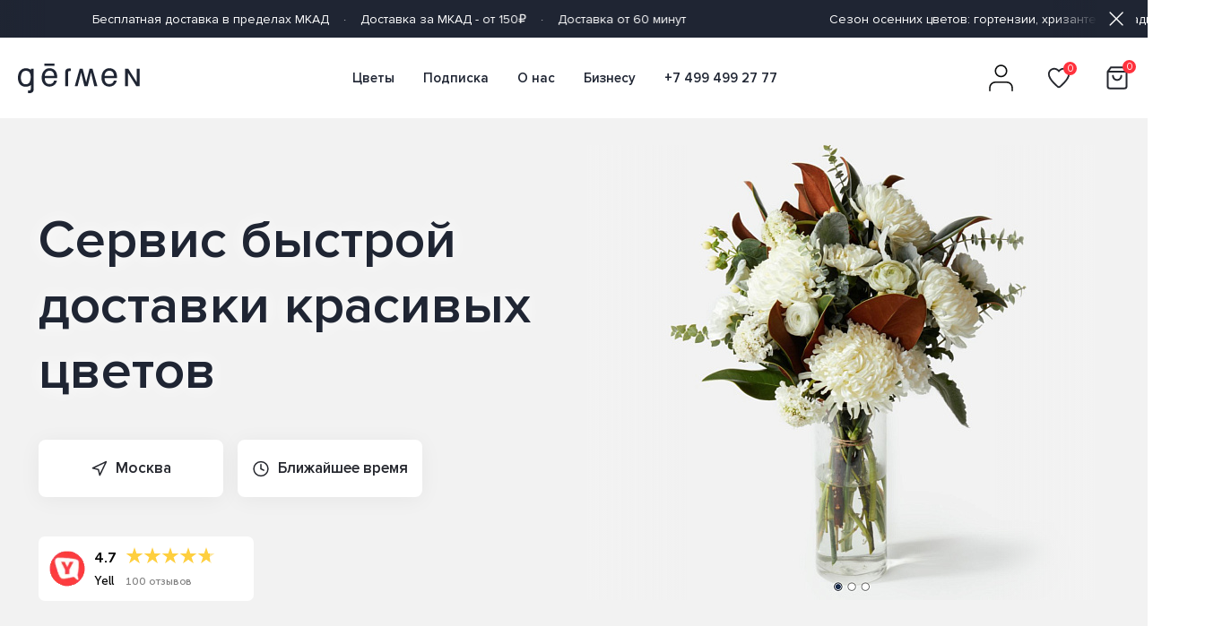

--- FILE ---
content_type: text/html; charset=UTF-8
request_url: https://germen.me/?el=mixy
body_size: 29025
content:
<!DOCTYPE html>
<html lang="ru">
    <head>
        <meta charset="utf-8">

        <title>Удобный сервис доставки цветов. Подписка на цветы</title>

        <meta name="keywords" content="">
        <meta name="viewport" content="width=device-width, initial-scale=1, minimum-scale=1, maximum-scale=1">
        <meta name="format-detection" content="telephone=no">
        <meta name="skype-toolbar" content="skype-toolbar-parser-compatible">

        
        <script
                src="https://api-maps.yandex.ru/2.1/?lang=ru_RU&apikey=395af938-2c94-4c62-9652-a7d13f30ea20"
                data-skip-moving="true"
        ></script>

        
        <link href="/bitrix/js/ui/design-tokens/dist/ui.design-tokens.min.css?167688693122029" type="text/css"  rel="stylesheet" >
<link href="/bitrix/js/ui/fonts/opensans/ui.font.opensans.min.css?16768868232320" type="text/css"  rel="stylesheet" >
<link href="/bitrix/js/main/popup/dist/main.popup.bundle.min.css?167688688625089" type="text/css"  rel="stylesheet" >
<link href="/bitrix/cache/css/s1/germen2022/template_b46c5176643c400aed5729601f5e3ae0/template_b46c5176643c400aed5729601f5e3ae0_v1.css?1745221470301484" type="text/css"  data-template-style="true" rel="stylesheet" >
<script type="text/javascript">if(!window.BX)window.BX={};if(!window.BX.message)window.BX.message=function(mess){if(typeof mess==='object'){for(let i in mess) {BX.message[i]=mess[i];} return true;}};</script>
<script type="text/javascript">(window.BX||top.BX).message({'pull_server_enabled':'N','pull_config_timestamp':'0','pull_guest_mode':'N','pull_guest_user_id':'0'});(window.BX||top.BX).message({'PULL_OLD_REVISION':'Для продолжения корректной работы с сайтом необходимо перезагрузить страницу.'});</script>
<script type="text/javascript">(window.BX||top.BX).message({'JS_CORE_LOADING':'Загрузка...','JS_CORE_NO_DATA':'- Нет данных -','JS_CORE_WINDOW_CLOSE':'Закрыть','JS_CORE_WINDOW_EXPAND':'Развернуть','JS_CORE_WINDOW_NARROW':'Свернуть в окно','JS_CORE_WINDOW_SAVE':'Сохранить','JS_CORE_WINDOW_CANCEL':'Отменить','JS_CORE_WINDOW_CONTINUE':'Продолжить','JS_CORE_H':'ч','JS_CORE_M':'м','JS_CORE_S':'с','JSADM_AI_HIDE_EXTRA':'Скрыть лишние','JSADM_AI_ALL_NOTIF':'Показать все','JSADM_AUTH_REQ':'Требуется авторизация!','JS_CORE_WINDOW_AUTH':'Войти','JS_CORE_IMAGE_FULL':'Полный размер'});</script>

<script type="text/javascript" src="/bitrix/js/main/core/core.min.js?1676886886220366"></script>

<script>BX.setJSList(['/bitrix/js/main/core/core_ajax.js','/bitrix/js/main/core/core_promise.js','/bitrix/js/main/polyfill/promise/js/promise.js','/bitrix/js/main/loadext/loadext.js','/bitrix/js/main/loadext/extension.js','/bitrix/js/main/polyfill/promise/js/promise.js','/bitrix/js/main/polyfill/find/js/find.js','/bitrix/js/main/polyfill/includes/js/includes.js','/bitrix/js/main/polyfill/matches/js/matches.js','/bitrix/js/ui/polyfill/closest/js/closest.js','/bitrix/js/main/polyfill/fill/main.polyfill.fill.js','/bitrix/js/main/polyfill/find/js/find.js','/bitrix/js/main/polyfill/matches/js/matches.js','/bitrix/js/main/polyfill/core/dist/polyfill.bundle.js','/bitrix/js/main/core/core.js','/bitrix/js/main/polyfill/intersectionobserver/js/intersectionobserver.js','/bitrix/js/main/lazyload/dist/lazyload.bundle.js','/bitrix/js/main/polyfill/core/dist/polyfill.bundle.js','/bitrix/js/main/parambag/dist/parambag.bundle.js']);
</script>
<script type="text/javascript">(window.BX||top.BX).message({'LANGUAGE_ID':'ru','FORMAT_DATE':'DD.MM.YYYY','FORMAT_DATETIME':'DD.MM.YYYY HH:MI:SS','COOKIE_PREFIX':'BITRIX_SM','SERVER_TZ_OFFSET':'10800','UTF_MODE':'Y','SITE_ID':'s1','SITE_DIR':'/','USER_ID':'','SERVER_TIME':'1768049468','USER_TZ_OFFSET':'0','USER_TZ_AUTO':'Y','bitrix_sessid':'8051b3bf19733ff0891549864a726711'});</script>


<script type="text/javascript" src="/bitrix/js/pull/protobuf/protobuf.min.js?165798555376433"></script>
<script type="text/javascript" src="/bitrix/js/pull/protobuf/model.min.js?165798555314190"></script>
<script type="text/javascript" src="/bitrix/js/main/core/core_promise.min.js?15654684332490"></script>
<script type="text/javascript" src="/bitrix/js/rest/client/rest.client.min.js?16579855739240"></script>
<script type="text/javascript" src="/bitrix/js/pull/client/pull.client.min.js?168066648948309"></script>
<script type="text/javascript" src="/bitrix/js/main/popup/dist/main.popup.bundle.min.js?167688688265492"></script>
<script type="text/javascript">BX.setJSList(['/local/templates/germen2022/js/bundle.js']);</script>
<script type="text/javascript">BX.setCSSList(['/local/templates/germen2022/css/style.css','/local/templates/germen2022/css/dev.css']);</script>
<script type="text/javascript">
					(function () {
						"use strict";

						var counter = function ()
						{
							var cookie = (function (name) {
								var parts = ("; " + document.cookie).split("; " + name + "=");
								if (parts.length == 2) {
									try {return JSON.parse(decodeURIComponent(parts.pop().split(";").shift()));}
									catch (e) {}
								}
							})("BITRIX_CONVERSION_CONTEXT_s1");

							if (cookie && cookie.EXPIRE >= BX.message("SERVER_TIME"))
								return;

							var request = new XMLHttpRequest();
							request.open("POST", "/bitrix/tools/conversion/ajax_counter.php", true);
							request.setRequestHeader("Content-type", "application/x-www-form-urlencoded");
							request.send(
								"SITE_ID="+encodeURIComponent("s1")+
								"&sessid="+encodeURIComponent(BX.bitrix_sessid())+
								"&HTTP_REFERER="+encodeURIComponent(document.referrer)
							);
						};

						if (window.frameRequestStart === true)
							BX.addCustomEvent("onFrameDataReceived", counter);
						else
							BX.ready(counter);
					})();
				</script>



<script type="text/javascript"  src="/bitrix/cache/js/s1/germen2022/template_e4cb2740646aa16ea04584c5f24407e8/template_e4cb2740646aa16ea04584c5f24407e8_v1.js?1750732095902104"></script>
<script type="text/javascript">var _ba = _ba || []; _ba.push(["aid", "05b410694959ffa41fb60df26953f25c"]); _ba.push(["host", "germen.me"]); (function() {var ba = document.createElement("script"); ba.type = "text/javascript"; ba.async = true;ba.src = (document.location.protocol == "https:" ? "https://" : "http://") + "bitrix.info/ba.js";var s = document.getElementsByTagName("script")[0];s.parentNode.insertBefore(ba, s);})();</script>



                    <script data-skip-moving="true">
  (function (w, d, s, l, i) {
    w[l] = w[l] || [];
    w[l].push({
      'gtm.start':
        new Date().getTime(), event: 'gtm.js'
    });
    var f = d.getElementsByTagName(s)[0],
      j = d.createElement(s), dl = l != 'dataLayer' ? '&l=' + l : '';
    j.async = true;
    j.src =
      'https://www.googletagmanager.com/gtm.js?id=' + i + dl;
    f.parentNode.insertBefore(j, f);
  })(window, document, 'script', 'dataLayer', 'GTM-MP6JBLB');
</script>

<script async src="https://www.googletagmanager.com/gtag/js?id=UA-120818642-1" data-skip-moving="true"></script>

<script data-skip-moving="true">
  window.dataLayer = window.dataLayer || [];
  function gtag() {
    dataLayer.push(arguments);
  }
  gtag('js', new Date());
  gtag('config', 'UA-120818642-1');
</script>

<script data-skip-moving="true">
  (function (d, w, c) {
    (w[c] = w[c] || []).push(function () {
      try {
        w.yaCounter49237897 = new Ya.Metrika2({
          id: 49237897,
          clickmap: true,
          trackLinks: true,
          accurateTrackBounce: true,
          webvisor: true
        });
      }
      catch (e) {
      }
    });

    var n = d.getElementsByTagName("script")[0],
      s = d.createElement("script"),
      f = function () {
        n.parentNode.insertBefore(s, n);
      };
    s.type = "text/javascript";
    s.async = true;
    s.src = "https://mc.yandex.ru/metrika/tag.js";

    if (w.opera == "[object Opera]") {
      d.addEventListener("DOMContentLoaded", f, false);
    } else {
      f();
    }
  })(document, window, "yandex_metrika_callbacks2");
</script>


<script data-skip-moving="true">
  !function () {
    var t = document.createElement("script");
    t.type = "text/javascript", t.async = !0, t.src = "https://vk.com/js/api/openapi.js?157", t.onload = function () {
      VK.Retargeting.Init("VK-RTRG-265739-1DOMm"), VK.Retargeting.Hit()
    }, document.head.appendChild(t)
  }();
</script>            </head>
    <body class="">
        
                            
                        <section class="info-bar js-info-bar">
        <div class="info-bar__container">
            <div class="swiper-container swiper--top">
                <div class="swiper-wrapper">
                                            <div class="swiper-slide">
                            <div class="info-bar__text">
                                                                    <div class="info-bar__text-item">Cезон осенних цветов: гортензии, хризантемы, гладиолусы!</div>
                                                            </div>
                        </div>
                                            <div class="swiper-slide">
                            <div class="info-bar__text">
                                                                    <div class="info-bar__text-item">Бесплатная доставка в пределах МКАД</div>
                                                                    <div class="info-bar__text-item">Доставка за МКАД - от 150₽</div>
                                                                    <div class="info-bar__text-item">Доставка от 60 минут</div>
                                                            </div>
                        </div>
                                    </div>
            </div>
            <div class="info-bar__close js-info-bar-close"></div>
        </div>
    </section>
        
        <header class="header">
                            <div class="header__container">
                    <div class="header__col header__col--left">
                        <div class="header__burger"></div>
                        <a class="header__logo" href="/"></a>
                    </div>
                    <div class="header__col header__col--center">
                        <nav class="nav nav--desktop">
            <a class="nav__item" href="/">Цветы</a>
            <a class="nav__item" href="/subscribe/">Подписка</a>
            <a class="nav__item" href="/about/">О нас</a>
            <a class="nav__item" href="/business/">Бизнесу</a>
        <a class="nav__item" href="tel:+74994992777">+7 499 499 27 77</a>
</nav>
                    </div>
                    <div class="header__col header__col--right">
                        
                        <button class="header__lk">
    <svg width="27" height="30" viewBox="0 0 27 30" fill="none" xmlns="http://www.w3.org/2000/svg">
        <path d="M26 29.125V26C26 24.3424 25.3415 22.7527 24.1694 21.5806C22.9973 20.4085 21.4076 19.75 19.75 19.75H7.25C5.5924 19.75 4.00268 20.4085 2.83058 21.5806C1.65848 22.7527 1 24.3424 1 26V29.125" stroke="#090A0A" stroke-width="1.6129" stroke-linecap="round" stroke-linejoin="round"/>
        <path d="M13.5 13.5C16.9518 13.5 19.75 10.7018 19.75 7.25C19.75 3.79822 16.9518 1 13.5 1C10.0482 1 7.25 3.79822 7.25 7.25C7.25 10.7018 10.0482 13.5 13.5 13.5Z" stroke="#090A0A" stroke-width="1.6129" stroke-linecap="round" stroke-linejoin="round"/>
    </svg>
</button>

    <div class="lk-modal js-lk-modal" data-phone="">
        <div class="lk-modal__inner">
            <button class="lk-modal__close">
                <svg width="20" height="19" viewBox="0 0 20 19" fill="none" xmlns="http://www.w3.org/2000/svg">
                    <line x1="2.41421" y1="1" x2="19" y2="17.5858" stroke="#25272E" stroke-width="2" stroke-linecap="round"/>
                    <line x1="1" y1="-1" x2="24.4558" y2="-1" transform="matrix(-0.707107 0.707107 0.707107 0.707107 19.7951 1)" stroke="#25272E" stroke-width="2" stroke-linecap="round"/>
                </svg>
            </button>
            <form name="personal-header-phone" method="post" action="">
                <div class="lk-modal__title">Личный кабинет</div>
                <div class="lk-modal__desc">
                    Вход в личный кабинет - доступ к
                    <br>
                    бонусам, истории заказов и адресам
                </div>
                <div class="lk-modal__input">
                    <input
                            class="js-lk-modal-phone"
                            type="tel"
                            name="phone"
                            value=""
                            placeholder=""
                            required
                    >
                </div>
                <button type="submit" class="lk-modal__btn mbtn mbtn-accent">
                    Получить код&nbsp;<span class="js-lk-modal-timer"></span>
                </button>
                <div class="lk-modal__hint">
                    Введите номер телефона, мы отправим
                    <br>
                    вам СМС с кодом подтверждения
                </div>
            </form>
        </div>
    </div>

    <script id="lkModalTmpl" type="text/x-jsrender">
        <div class="lk-modal__inner">
            <button class="lk-modal__close">
                <svg width="20" height="19" viewBox="0 0 20 19" fill="none" xmlns="http://www.w3.org/2000/svg">
                    <line x1="2.41421" y1="1" x2="19" y2="17.5858" stroke="#25272E" stroke-width="2" stroke-linecap="round"/>
                    <line x1="1" y1="-1" x2="24.4558" y2="-1" transform="matrix(-0.707107 0.707107 0.707107 0.707107 19.7951 1)" stroke="#25272E" stroke-width="2" stroke-linecap="round"/>
                </svg>
            </button>
            <form name="personal-header-phone" method="post" action="">
                <div class="lk-modal__title">Личный кабинет</div>
                <div class="lk-modal__desc">
                    Вход в личный кабинет - доступ к
                    <br>
                    бонусам, истории заказов и адресам
                </div>
                <div class="lk-modal__input">
                    <input
                        class="js-lk-modal-phone"
                        type="tel"
                        name="phone"
                        value="{{:phone}}"
                        placeholder=""
                        required
                    >
                </div>
                <button type="submit" class="lk-modal__btn mbtn mbtn-accent">
                    Получить код&nbsp;<span class="js-lk-modal-timer"></span>
                </button>
                <div class="lk-modal__hint">
                    Введите номер телефона, мы отправим
                    <br>
                    вам СМС с кодом подтверждения
                </div>
            </form>
        </div>
    </script>

    <script id="lkModal2Tmpl" type="text/x-jsrender">
       <div class="lk-modal__inner">
            <button class="lk-modal__back js-lk-modal-back">Назад</button>
            <button class="lk-modal__close">
                <svg width="20" height="19" viewBox="0 0 20 19" fill="none" xmlns="http://www.w3.org/2000/svg">
                    <line x1="2.41421" y1="1" x2="19" y2="17.5858" stroke="#25272E" stroke-width="2" stroke-linecap="round"/>
                    <line x1="1" y1="-1" x2="24.4558" y2="-1" transform="matrix(-0.707107 0.707107 0.707107 0.707107 19.7951 1)" stroke="#25272E" stroke-width="2" stroke-linecap="round"/>
                </svg>
            </button>
            <div class="lk-modal__title">Введите код</div>
            <div class="lk-modal__desc">
                Мы отправили вам проверочный
                <br>
                код на номер:
                <br>
                <span class="js-lk-modal2-phone">{{:phone}}</span>
            </div>
            <div class="lk-modal__sms fieldset">
                <label class="box" style="width:70px;">
                    <input
                        class="field js-lk-modal-code"
                        type="text"
                        name="code"
                        value=""
                        placeholder="• • • •"
                        required
                        maxlength="4"
                    />
                </label>
            </div>
            <button class="lk-modal__more js-lk-modal-send-again">
                Отправить код еще раз&nbsp;<span class="js-lk-modal-timer"></span>
            </button>
            <button class="lk-modal__btn mbtn mbtn-gray js-lk-modal-back">Изменить номер телефона</button>
            <div class="lk-modal__hint2">
                Вводя номер телефона вы соглашаетесь с нашей
                <a href="/agreement/">Политикой Конфиденциальности</a>
            </div>
        </div>
    </script>

<div class="lk-modal__overlay"></div>

                        <a class="header__control header__control--heart" href="/favorites/">
                            <div class="header__control-text js-favorites-counter">0</div>
                        </a>
                        <a class="header__control header__control--cart" href="/cart/">
                            <div class="header__control-text js-cart-counter">0</div>
                        </a>
                    </div>
                    <div class="basket-notification">
    <p>Добавлен в корзину ✅</p>
</div>                </div>
                <nav class="nav nav--mobile">
    <div class="nav__btn-close"></div>
            <a class="nav__item" href="/">Цветы</a>
            <a class="nav__item" href="/subscribe/">Подписка</a>
            <a class="nav__item" href="/about/">О нас</a>
            <a class="nav__item" href="/business/">Бизнесу</a>
        <div class="nav__contacts">
        <div class="nav__contacts-title">Контакты</div>
        <a class="nav__contacts-link" href="tel:+74994992777">+7 499 499 27 77</a>
    </div>
</nav>
                    </header>

                    <a
        href="/order/"
        class="basket-mobile js-mobile-cart "
>
    <div class="basket-mobile__container">
        <div class="basket-mobile__time">60 мин.</div>
        <div class="basket-mobile__title">Корзина</div>
        <div class="basket-mobile__price">
            <span class="js-mobile-cart-sum">0</span>
            ₽
        </div>
    </div>
</a>

                            <section class="cover">
                    <div class="cover__container">
                        <div class="cover__col cover__col--left">
                            <div class="cover__title cover__title--desktop">
                                Сервис быстрой
                                <br>
                                доставки красивых
                                <br>
                                цветов
                            </div>
                            <div class="cover__title cover__title--mobile">
                                Сервис быстрой доставки
                                <br>
                                красивых цветов
                            </div>

                                                                                            <div class="cover__parameters">
                                                                            <select
                                                class="cover__parameters-item cover__parameters-item--city js-city-select"
                                                id="city"
                                                name="city"
                                        >
                                                                                            <option
                                                        value="moskva"
                                                    selected                                                >
                                                    Москва                                                </option>
                                                                                            <option
                                                        value="sankt-peterburg"
                                                                                                    >
                                                    Санкт-Петербург                                                </option>
                                                                                    </select>
                                                                                                                <select
                                                class="cover__parameters-item cover__parameters-item--time js-time-select"
                                                id="date"
                                                name="date"
                                        >
                                                                                            <option
                                                        value="soon"
                                                                                                    >
                                                    Ближайшее время                                                </option>
                                                                                            <option
                                                        value="+3"
                                                                                                    >
                                                    18:00 сегодня                                                </option>
                                                                                            <option
                                                        value="+4"
                                                                                                    >
                                                    19:00 сегодня                                                </option>
                                                                                            <option
                                                        value="+5"
                                                                                                    >
                                                    20:00 сегодня                                                </option>
                                                                                            <option
                                                        value="+6"
                                                                                                    >
                                                    21:00 сегодня                                                </option>
                                                                                            <option
                                                        value="+7"
                                                                                                    >
                                                    22:00 сегодня                                                </option>
                                                                                            <option
                                                        value="tomorrow"
                                                                                                    >
                                                    Завтра                                                </option>
                                                                                            <option
                                                        value="another-day"
                                                                                                    >
                                                    Другой день                                                </option>
                                                                                    </select>
                                                                    </div>
                            
                                                        <a class="cover-rating" href="https://www.yell.ru/moscow/com/germen_11913117/reviews/">
                                <img class="cover-rating__img" src="/local/templates/germen2022/img/cover/yell.webp" alt="" width="40" height="40">
                                <p class="cover-rating__number">4.7</p>
                                <div class="cover-rating__stars">
                                    <svg width="100" height="20" viewBox="0 0 100 20" xmlns="http://www.w3.org/2000/svg">
                                        <defs>
                                            <mask id="perc">
                                                <rect x="0" y="0" width="100%" height="100%" fill="white" />
                                                <rect x="94%" y="0" width="100%" height="100%" fill="grey" />
                                            </mask>
                                            <symbol viewBox="0 0 32 32" id="star">
                                                <path d="M16 0L19.5922 11.0557H31.2169L21.8123 17.8885L25.4046 28.9443L16 22.1115L6.59544 28.9443L10.1877 17.8885L0.783095 11.0557H12.4078L16 0Z"/></symbol>
                                            <symbol viewBox="0 0 160 32" id="stars">
                                                <use xlink:href="#star" x="-64" y="0"></use>
                                                <use xlink:href="#star" x="-32" y="0"></use>
                                                <use xlink:href="#star" x="0" y="0"></use>
                                                <use xlink:href="#star" x="32" y="0"></use>
                                                <use xlink:href="#star" x="64" y="0"></use>
                                            </symbol>
                                        </defs>
                                        <use xlink:href="#stars" fill="#fecf3f" mask="url(#perc)"></use>
                                    </svg>
                                </div>
                                <p class="cover-rating__name">Yell</p>
                                <p class="cover-rating__reviews">100 отзывов</p>
                            </a>
                        </div>
                        <div class="cover__col cover__col--right">
                                <div class="swiper">
        <div class="swiper-wrapper">
                                            <div class="swiper-slide">
                    <img class="cover__img" src="/upload/resize_cache/iblock/5bb/585_508_2/dcbiuizycg8p9iix48k0m8b1nv856zhl.jpg" alt="">
                </div>
                    </div>
        <div class="swiper-pagination"></div>
    </div>
                        </div>
                    </div>
                </section>
                    <section class="filters js-filters" data-baseurl="/">
    <div class="filters__container">
        <div class="filters__col filters__col--left">
            <div
                    class="filters__item filters__item--search  js-catalog-filter-item"
                    data-code="all"
                    data-value="all"
                    data-type="all"
                    data-active="N"
            ></div>
            <div class="filters__item filters__item--sort"></div>
                            <a
                        class="filters__item  js-catalog-filter-item"
                        href="#"
                        data-code="section"
                        data-value="25"
                        data-type="checkbox"
                        data-active="N"
                >Новый год</a>
                            <a
                        class="filters__item  js-catalog-filter-item"
                        href="#"
                        data-code="section"
                        data-value="8"
                        data-type="checkbox"
                        data-active="N"
                >Новые букеты</a>
                            <a
                        class="filters__item  js-catalog-filter-item"
                        href="#"
                        data-code="section"
                        data-value="35"
                        data-type="checkbox"
                        data-active="N"
                >Пионы</a>
                            <a
                        class="filters__item  js-catalog-filter-item"
                        href="#"
                        data-code="section"
                        data-value="24"
                        data-type="checkbox"
                        data-active="N"
                >Ranùnculus</a>
                            <a
                        class="filters__item  js-catalog-filter-item"
                        href="#"
                        data-code="section"
                        data-value="33"
                        data-type="checkbox"
                        data-active="N"
                >Atelier</a>
                            <a
                        class="filters__item  js-catalog-filter-item"
                        href="#"
                        data-code="section"
                        data-value="32"
                        data-type="checkbox"
                        data-active="N"
                >Розы</a>
                            <a
                        class="filters__item  js-catalog-filter-item"
                        href="#"
                        data-code="section"
                        data-value="10"
                        data-type="checkbox"
                        data-active="N"
                >Гвоздика</a>
                            <a
                        class="filters__item  js-catalog-filter-item"
                        href="#"
                        data-code="section"
                        data-value="27"
                        data-type="checkbox"
                        data-active="N"
                >Gērmen x Sample</a>
            
            <form name='catalog-sort' class="filters__sort">
                <div class="filters__btn-close"></div>
                <div class="filters__sort-title">Сортировка</div>
                <div class="filters__sort-list">
                                            <div class="filters__sort-item">
                            <input
                                    class="filters__sort-checkbox"
                                    type="radio"
                                    id="new"
                                    name="sort"
                                    value="new"
                                                            >
                            <label class="filters__sort-text" for="new">Новые</label>
                        </div>
                                            <div class="filters__sort-item">
                            <input
                                    class="filters__sort-checkbox"
                                    type="radio"
                                    id="cheap"
                                    name="sort"
                                    value="cheap"
                                                            >
                            <label class="filters__sort-text" for="cheap">Дешевые</label>
                        </div>
                                            <div class="filters__sort-item">
                            <input
                                    class="filters__sort-checkbox"
                                    type="radio"
                                    id="expensive"
                                    name="sort"
                                    value="expensive"
                                                            >
                            <label class="filters__sort-text" for="expensive">Дорогие</label>
                        </div>
                                    </div>
                <button class="filters__sort-btn" type="submit">Готово</button>
            </form>
            <div class="filters__overlay"></div>
        </div>
        <div class="filters__col filters__col--right">
            <div class="filters__data filters__data--city">
                <div class="filters__data-text">
                    Москва                </div>
            </div>
            <div class="filters__data filters__data--time">
                <div class="filters__data-text">
                    Ближайшее время                </div>
            </div>
        </div>
    </div>
</section>
        <section
            class="catalog"
                    >
        <div class="catalog__container">
            <div class="catalog__row">
                <div class="catalog__title">
                                            Самое популярное                                    </div>
                            </div>

            <div class="catalog__row ">
                
                                    <div class="catalog__list js-items" data-nav-id="1">
                                                                                <div class="product-card">
                                <div class="product-card__row product-card__row--top">
                                    <div class="product-card__label">
                                                                                                                                <div class="product-card__label-item" style="color:#000000;background-color:#ffffaa;">
                                                От фермеров                                            </div>
                                                                            </div>

                                                                            <button
                                                class="product-card__favorite  js-add-to-favorite"
                                                data-id="952"
                                        ></button>
                                    
                                                                            <a
                                                class="product-card__img-link js-detail"
                                                href="/?el=parrot%D0%B5%D0%B5"
                                                data-id="952"
                                        >
                                            <img
                                                    class="product-card__img js-detail"
                                                    src="/upload/resize_cache/iblock/145/276_316_2/v3opbzginsedemtmksbgi91ixs70gor2.jpeg"
                                                    alt=""
                                                    data-id="952"
                                            >
                                        </a>
                                                                    </div>

                                <div class="product-card__row product-card__row--middle">
                                    <a
                                            class="product-card__title js-detail"
                                            href="/?el=parrot%D0%B5%D0%B5"
                                            data-id="952"
                                    >
                                        Parrot                                    </a>
                                    <div class="product-card__price">
                                                                                    10 900                                            ₽
                                                                            </div>
                                </div>

                                <div class="product-card__row product-card__row--bottom">
                                                                                                                                                                                                                <a
                                                    class="product-card__btn js-add-to-cart"
                                                    href="#"
                                                    data-id="952"
                                                    style="background-color: #fee6d2;"
                                            >
                                                <span class="product-card__text js-add-to-cart-base-content" style=" color: #1f2533;">
                                                    Заказать                                                </span>
                                                                                                    <span class="product-card__time js-add-to-cart-base-content" style=" color: #1f2533;">
                                                        120 мин.                                                    </span>
                                                                                                <span class="product-card__text js-add-to-cart-added-content" style=" color: #1f2533; display: none;">
                                                    В корзине
                                                </span>
                                                <span class="js-add-to-cart-added-content" style="display: none;">✅</span>
                                            </a>
                                                                                                            </div>
                            </div>
                                                                                <div class="product-card">
                                <div class="product-card__row product-card__row--top">
                                    <div class="product-card__label">
                                                                            </div>

                                                                            <button
                                                class="product-card__favorite  js-add-to-favorite"
                                                data-id="675"
                                        ></button>
                                    
                                                                            <a
                                                class="product-card__img-link js-detail"
                                                href="/?el=sorall"
                                                data-id="675"
                                        >
                                            <img
                                                    class="product-card__img js-detail"
                                                    src="/upload/resize_cache/iblock/ff7/276_316_2/ytc1h8964pn79241pxneprna7uf6bo2r.JPG"
                                                    alt=""
                                                    data-id="675"
                                            >
                                        </a>
                                                                    </div>

                                <div class="product-card__row product-card__row--middle">
                                    <a
                                            class="product-card__title js-detail"
                                            href="/?el=sorall"
                                            data-id="675"
                                    >
                                        Сorall                                    </a>
                                    <div class="product-card__price">
                                                                                    9 000                                            ₽
                                                                            </div>
                                </div>

                                <div class="product-card__row product-card__row--bottom">
                                                                                                                                                                                                                <a
                                                    class="product-card__btn js-add-to-cart"
                                                    href="#"
                                                    data-id="675"
                                                    style="background-color: #fee6d2;"
                                            >
                                                <span class="product-card__text js-add-to-cart-base-content" style=" color: #1f2533;">
                                                    Заказать                                                </span>
                                                                                                    <span class="product-card__time js-add-to-cart-base-content" style=" color: #1f2533;">
                                                        120 мин.                                                    </span>
                                                                                                <span class="product-card__text js-add-to-cart-added-content" style=" color: #1f2533; display: none;">
                                                    В корзине
                                                </span>
                                                <span class="js-add-to-cart-added-content" style="display: none;">✅</span>
                                            </a>
                                                                                                            </div>
                            </div>
                                                                                <div class="product-card">
                                <div class="product-card__row product-card__row--top">
                                    <div class="product-card__label">
                                                                            </div>

                                    
                                                                            <a
                                                class="product-card__img-link js-detail"
                                                href="/?el=helper"
                                                data-id="971"
                                        >
                                            <img
                                                    class="product-card__img js-detail"
                                                    src="/upload/resize_cache/iblock/40c/276_316_2/d242tfzc8810udiwcbba3k7vx2tqtzel.jpg"
                                                    alt=""
                                                    data-id="971"
                                            >
                                        </a>
                                                                    </div>

                                <div class="product-card__row product-card__row--middle">
                                    <a
                                            class="product-card__title js-detail"
                                            href="/?el=helper"
                                            data-id="971"
                                    >
                                        Helper                                    </a>
                                    <div class="product-card__price">
                                                                                    &nbsp;
                                                                            </div>
                                </div>

                                <div class="product-card__row product-card__row--bottom">
                                                                                                                        <a
                                                    class="product-card__btn js-detail"
                                                    href="/?el=helper"
                                                    data-id="971"
                                                    style="background-color: #fee6d2;"
                                            >
                                                <span class="product-card__text js-add-to-cart-base-content" style=" color: #1f2533;">
                                                    Заказать                                                </span>
                                                                                                    <span class="product-card__time js-add-to-cart-base-content" style=" color: #1f2533;">
                                                        120 мин.                                                    </span>
                                                                                            </a>
                                                                                                            </div>
                            </div>
                                                                                <div class="product-card">
                                <div class="product-card__row product-card__row--top">
                                    <div class="product-card__label">
                                                                            </div>

                                                                            <button
                                                class="product-card__favorite  js-add-to-favorite"
                                                data-id="57"
                                        ></button>
                                    
                                                                            <a
                                                class="product-card__img-link js-detail"
                                                href="/?el=stockholm"
                                                data-id="57"
                                        >
                                            <img
                                                    class="product-card__img js-detail"
                                                    src="/upload/resize_cache/iblock/78e/276_316_2/p8r4d3lw4s197uepmw72cm03bybdlu4s.JPG"
                                                    alt=""
                                                    data-id="57"
                                            >
                                        </a>
                                                                    </div>

                                <div class="product-card__row product-card__row--middle">
                                    <a
                                            class="product-card__title js-detail"
                                            href="/?el=stockholm"
                                            data-id="57"
                                    >
                                        Stockholm                                    </a>
                                    <div class="product-card__price">
                                                                                    9 900                                            ₽
                                                                            </div>
                                </div>

                                <div class="product-card__row product-card__row--bottom">
                                                                                                                                                                                                                <a
                                                    class="product-card__btn js-add-to-cart"
                                                    href="#"
                                                    data-id="57"
                                                    style="background-color: #fee6d2;"
                                            >
                                                <span class="product-card__text js-add-to-cart-base-content" style=" color: #1f2533;">
                                                    Заказать                                                </span>
                                                                                                    <span class="product-card__time js-add-to-cart-base-content" style=" color: #1f2533;">
                                                        120 мин.                                                    </span>
                                                                                                <span class="product-card__text js-add-to-cart-added-content" style=" color: #1f2533; display: none;">
                                                    В корзине
                                                </span>
                                                <span class="js-add-to-cart-added-content" style="display: none;">✅</span>
                                            </a>
                                                                                                            </div>
                            </div>
                                            </div>
                            </div>

                            <div class="catalog__row js-pagenavigation" data-entity="popular" data-section-code="">
                                    </div>
                <script id="popularTmpl" type="text/x-jsrender">
                    <div class="product-card">
                        <div class="product-card__row product-card__row--top">
                            <div class="product-card__label">
                                {{for labels}}
                                    <div class="product-card__label-item" style="{{:style}}">{{:text}}</div>
                                {{/for}}
                            </div>

                            {{if !isCertificate && !isAdditional && !isInfoCard}}
                                <button
                                    class="product-card__favorite {{:wishlistClass}} js-add-to-favorite"
                                    data-id="{{:id}}"
                                ></button>
                            {{/if}}

                            {{if image === null && isInfoCard}}
                                <a
                                    class="product-card__text-link js-detail"
                                    href="{{:link}}"
                                    data-id="{{:id}}"
                                    style="background-color: {{:textBackgroundColor}}; color: {{:textColor}}"
                                >
                                    <span>{{:text}}</span>
                                </a>
                            {{else}}
                                <a
                                    class="product-card__img-link js-detail"
                                    href="{{:link}}"
                                    data-id="{{:id}}"
                                >
                                    <img
                                        class="product-card__img js-detail"
                                        src="{{:image}}"
                                        alt=""
                                        data-id="{{:id}}"
                                    >
                                </a>
                            {{/if}}
                        </div>

                        <div class="product-card__row product-card__row--middle">
                            <a class="product-card__title js-detail" href="{{:link}}" data-id="{{:id}}">{{:name}}</a>
                            {{if isInfoCard}}
                                &nbsp;
                            {{else}}
                                <div class="product-card__price">{{:priceFormat}} ₽</div>
                            {{/if}}
                        </div>

                        <div class="product-card__row product-card__row--bottom">
                            {{if availableForPurchase}}
                                {{if isInfoCard}}
                                    <a class="product-card__btn js-add-to-cart" href="#" data-id="{{:id}}" style="{{:buttonBackground}}">
                                        <span class="product-card__text js-add-to-cart-base-content" style="{{:buttonTextColor}}">
                                            {{:buttonText}}
                                        </span>
                                        {{if buttonTime !== null}}
                                            <span class="product-card__time js-add-to-cart-base-content" style="{{:buttonTextColor}}">
                                                {{:buttonTime}}
                                            </span>
                                        {{/if}}
                                    </a>
                                {{else}}
                                    {{if buttonShowIcon}}{{/if}}
                                    <a class="product-card__btn js-add-to-cart" href="#" data-id="{{:id}}" style="{{:buttonBackground}}">
                                        <span class="product-card__text js-add-to-cart-base-content" style="{{:buttonTextColor}}">
                                            {{:buttonText}}
                                        </span>
                                        {{if buttonTime !== null}}
                                            <span class="product-card__time js-add-to-cart-base-content" style="{{:buttonTextColor}}">
                                                {{:buttonTime}}
                                            </span>
                                        {{/if}}
                                        <span class="product-card__text js-add-to-cart-added-content" style="{{:buttonTextColor}} display: none;">
                                            В корзине
                                        </span>
                                        <span class="js-add-to-cart-added-content" style="display: none;">✅</span>
                                    </a>
                                {{/if}}
                            {{/if}}
                        </div>
                    </div>
                </script>
                    </div>
    </section>



                        <section
            class="catalog"
        id="section-25"            >
        <div class="catalog__container">
            <div class="catalog__row">
                <div class="catalog__title">
                                            Новый год                                    </div>
                                    <div class="catalog__descr">
                                                    Порадуйте близких и любимых новогодней коллекцией, которая добавит волшебства любому пространству и будет отличным подарком!                                            </div>
                            </div>

            <div class="catalog__row ">
                                                        <div class="catalog__list">
                        <div class="product-card product-card--full-width js-detail" data-id="712">
                            <a class="product-card__title">
                                Рождественский венок                             </a>
                            <div class="product-card__descr">Декоративные венки из датской пихты, сплетенные и украшенные вручную нашими флористами.</div>
                            <div class="product-card__price">
                                8 900                                ₽
                            </div>
                            <a class="product-card__btn" data-id="712" style="background-color: #fee6d2;">
                                                                                                <span class="product-card__text js-add-to-cart-base-content" style=" color: #1f2533;">
                                    Заказать                                </span>
                                <span class="product-card__time js-add-to-cart-base-content" style=" color: #1f2533;">
                                    120 мин.                                </span>
                                <span class="product-card__text js-add-to-cart-added-content" style=" color: #1f2533; display: none;">
                                    В корзине
                                </span>
                                <span class="js-add-to-cart-added-content" style="display: none;">✅</span>
                            </a>
                            <div class="product-card__pin"></div>
                            <a class="product-card__img-link">
                                <picture class="product-card__img">
                                    <source srcset="/upload/resize_cache/iblock/1d7/1400_610_1/0ihct3shqfq81p89qk16lstjqonzzeeb.jpg" media="(max-width: 768px)">
                                    <img src="/upload/resize_cache/iblock/1d7/1400_376_1/0ihct3shqfq81p89qk16lstjqonzzeeb.jpg" alt="">
                                </picture>
                            </a>
                        </div>
                    </div>
                
                                    <div class="catalog__list js-items" data-nav-id="2">
                                                                                <div class="product-card">
                                <div class="product-card__row product-card__row--top">
                                    <div class="product-card__label">
                                                                            </div>

                                                                            <button
                                                class="product-card__favorite  js-add-to-favorite"
                                                data-id="719"
                                        ></button>
                                    
                                                                            <a
                                                class="product-card__img-link js-detail"
                                                href="/?el=whity"
                                                data-id="719"
                                        >
                                            <img
                                                    class="product-card__img js-detail"
                                                    src="/upload/resize_cache/iblock/f6c/276_316_2/7ec23b93xs98wwsyeixj49aa7jyzgjmj.JPG"
                                                    alt=""
                                                    data-id="719"
                                            >
                                        </a>
                                                                    </div>

                                <div class="product-card__row product-card__row--middle">
                                    <a
                                            class="product-card__title js-detail"
                                            href="/?el=whity"
                                            data-id="719"
                                    >
                                        Whity                                    </a>
                                    <div class="product-card__price">
                                                                                    8 500                                            ₽
                                                                            </div>
                                </div>

                                <div class="product-card__row product-card__row--bottom">
                                                                                                                                                                                                                <a
                                                    class="product-card__btn js-add-to-cart"
                                                    href="#"
                                                    data-id="719"
                                                    style="background-color: #fee6d2;"
                                            >
                                                <span class="product-card__text js-add-to-cart-base-content" style=" color: #1f2533;">
                                                    Заказать                                                </span>
                                                                                                    <span class="product-card__time js-add-to-cart-base-content" style=" color: #1f2533;">
                                                        120 мин.                                                    </span>
                                                                                                <span class="product-card__text js-add-to-cart-added-content" style=" color: #1f2533; display: none;">
                                                    В корзине
                                                </span>
                                                <span class="js-add-to-cart-added-content" style="display: none;">✅</span>
                                            </a>
                                                                                                            </div>
                            </div>
                                            </div>
                            </div>

                            <div class="catalog__row js-pagenavigation" data-entity="catalog" data-section-code="novyy-god-2021">
                                    </div>
                <script id="catalogTmpl" type="text/x-jsrender">
                    <div class="product-card">
                        <div class="product-card__row product-card__row--top">
                            <div class="product-card__label">
                                {{for labels}}
                                    <div class="product-card__label-item" style="{{:style}}">{{:text}}</div>
                                {{/for}}
                            </div>

                            {{if !isCertificate && !isAdditional && !isInfoCard}}
                                <button
                                    class="product-card__favorite {{:wishlistClass}} js-add-to-favorite"
                                    data-id="{{:id}}"
                                ></button>
                            {{/if}}

                            {{if image === null && isInfoCard}}
                                <a
                                    class="product-card__text-link js-detail"
                                    href="{{:link}}"
                                    data-id="{{:id}}"
                                    style="background-color: {{:textBackgroundColor}}; color: {{:textColor}}"
                                >
                                    <span>{{:text}}</span>
                                </a>
                            {{else}}
                                <a
                                    class="product-card__img-link js-detail"
                                    href="{{:link}}"
                                    data-id="{{:id}}"
                                >
                                    <img
                                        class="product-card__img js-detail"
                                        src="{{:image}}"
                                        alt=""
                                        data-id="{{:id}}"
                                    >
                                </a>
                            {{/if}}
                        </div>

                        <div class="product-card__row product-card__row--middle">
                            <a class="product-card__title js-detail" href="{{:link}}" data-id="{{:id}}">{{:name}}</a>
                            {{if isInfoCard}}
                                &nbsp;
                            {{else}}
                                <div class="product-card__price">{{:priceFormat}} ₽</div>
                            {{/if}}
                        </div>

                        <div class="product-card__row product-card__row--bottom">
                            {{if availableForPurchase}}
                                {{if isInfoCard}}
                                    <a class="product-card__btn js-add-to-cart" href="#" data-id="{{:id}}" style="{{:buttonBackground}}">
                                        <span class="product-card__text js-add-to-cart-base-content" style="{{:buttonTextColor}}">
                                            {{:buttonText}}
                                        </span>
                                        {{if buttonTime !== null}}
                                            <span class="product-card__time js-add-to-cart-base-content" style="{{:buttonTextColor}}">
                                                {{:buttonTime}}
                                            </span>
                                        {{/if}}
                                    </a>
                                {{else}}
                                    {{if buttonShowIcon}}{{/if}}
                                    <a class="product-card__btn js-add-to-cart" href="#" data-id="{{:id}}" style="{{:buttonBackground}}">
                                        <span class="product-card__text js-add-to-cart-base-content" style="{{:buttonTextColor}}">
                                            {{:buttonText}}
                                        </span>
                                        {{if buttonTime !== null}}
                                            <span class="product-card__time js-add-to-cart-base-content" style="{{:buttonTextColor}}">
                                                {{:buttonTime}}
                                            </span>
                                        {{/if}}
                                        <span class="product-card__text js-add-to-cart-added-content" style="{{:buttonTextColor}} display: none;">
                                            В корзине
                                        </span>
                                        <span class="js-add-to-cart-added-content" style="display: none;">✅</span>
                                    </a>
                                {{/if}}
                            {{/if}}
                        </div>
                    </div>
                </script>
                    </div>
    </section>
                        <section
            class="catalog"
        id="section-8"            >
        <div class="catalog__container">
            <div class="catalog__row">
                <div class="catalog__title">
                                            Новые букеты                                    </div>
                            </div>

            <div class="catalog__row ">
                
                                    <div class="catalog__list js-items" data-nav-id="3">
                                                                                <div class="product-card">
                                <div class="product-card__row product-card__row--top">
                                    <div class="product-card__label">
                                                                                                                                <div class="product-card__label-item" style="color:#ffffff;background-color:#714348;">
                                                Cтойкий                                            </div>
                                                                            </div>

                                                                            <button
                                                class="product-card__favorite  js-add-to-favorite"
                                                data-id="967"
                                        ></button>
                                    
                                                                            <a
                                                class="product-card__img-link js-detail"
                                                href="/?el=bianco-l"
                                                data-id="967"
                                        >
                                            <img
                                                    class="product-card__img js-detail"
                                                    src="/upload/resize_cache/iblock/5dd/276_316_2/7abb6w49erf86xt43odmibuscanymxss.JPG"
                                                    alt=""
                                                    data-id="967"
                                            >
                                        </a>
                                                                    </div>

                                <div class="product-card__row product-card__row--middle">
                                    <a
                                            class="product-card__title js-detail"
                                            href="/?el=bianco-l"
                                            data-id="967"
                                    >
                                        bianco L                                    </a>
                                    <div class="product-card__price">
                                                                                    19 500                                            ₽
                                                                            </div>
                                </div>

                                <div class="product-card__row product-card__row--bottom">
                                                                                                                                                                                                                <a
                                                    class="product-card__btn js-add-to-cart"
                                                    href="#"
                                                    data-id="967"
                                                    style="background-color: #fee6d2;"
                                            >
                                                <span class="product-card__text js-add-to-cart-base-content" style=" color: #1f2533;">
                                                    Заказать                                                </span>
                                                                                                    <span class="product-card__time js-add-to-cart-base-content" style=" color: #1f2533;">
                                                        120 мин.                                                    </span>
                                                                                                <span class="product-card__text js-add-to-cart-added-content" style=" color: #1f2533; display: none;">
                                                    В корзине
                                                </span>
                                                <span class="js-add-to-cart-added-content" style="display: none;">✅</span>
                                            </a>
                                                                                                            </div>
                            </div>
                                                                                <div class="product-card">
                                <div class="product-card__row product-card__row--top">
                                    <div class="product-card__label">
                                                                                                                                <div class="product-card__label-item" style="color:#000000;background-color:#ffffaa;">
                                                От фермеров                                            </div>
                                                                            </div>

                                                                            <button
                                                class="product-card__favorite  js-add-to-favorite"
                                                data-id="952"
                                        ></button>
                                    
                                                                            <a
                                                class="product-card__img-link js-detail"
                                                href="/?el=parrot%D0%B5%D0%B5"
                                                data-id="952"
                                        >
                                            <img
                                                    class="product-card__img js-detail"
                                                    src="/upload/resize_cache/iblock/145/276_316_2/v3opbzginsedemtmksbgi91ixs70gor2.jpeg"
                                                    alt=""
                                                    data-id="952"
                                            >
                                        </a>
                                                                    </div>

                                <div class="product-card__row product-card__row--middle">
                                    <a
                                            class="product-card__title js-detail"
                                            href="/?el=parrot%D0%B5%D0%B5"
                                            data-id="952"
                                    >
                                        Parrot                                    </a>
                                    <div class="product-card__price">
                                                                                    10 900                                            ₽
                                                                            </div>
                                </div>

                                <div class="product-card__row product-card__row--bottom">
                                                                                                                                                                                                                <a
                                                    class="product-card__btn js-add-to-cart"
                                                    href="#"
                                                    data-id="952"
                                                    style="background-color: #fee6d2;"
                                            >
                                                <span class="product-card__text js-add-to-cart-base-content" style=" color: #1f2533;">
                                                    Заказать                                                </span>
                                                                                                    <span class="product-card__time js-add-to-cart-base-content" style=" color: #1f2533;">
                                                        120 мин.                                                    </span>
                                                                                                <span class="product-card__text js-add-to-cart-added-content" style=" color: #1f2533; display: none;">
                                                    В корзине
                                                </span>
                                                <span class="js-add-to-cart-added-content" style="display: none;">✅</span>
                                            </a>
                                                                                                            </div>
                            </div>
                                                                                <div class="product-card">
                                <div class="product-card__row product-card__row--top">
                                    <div class="product-card__label">
                                                                            </div>

                                                                            <button
                                                class="product-card__favorite  js-add-to-favorite"
                                                data-id="970"
                                        ></button>
                                    
                                                                            <a
                                                class="product-card__img-link js-detail"
                                                href="/?el=phili"
                                                data-id="970"
                                        >
                                            <img
                                                    class="product-card__img js-detail"
                                                    src="/upload/resize_cache/iblock/f57/276_316_2/vniez6m5102gp2y3rx83f7yu92dgikov.jpg"
                                                    alt=""
                                                    data-id="970"
                                            >
                                        </a>
                                                                    </div>

                                <div class="product-card__row product-card__row--middle">
                                    <a
                                            class="product-card__title js-detail"
                                            href="/?el=phili"
                                            data-id="970"
                                    >
                                        Phili                                    </a>
                                    <div class="product-card__price">
                                                                                    9 000                                            ₽
                                                                            </div>
                                </div>

                                <div class="product-card__row product-card__row--bottom">
                                                                                                                                                                                                                <a
                                                    class="product-card__btn js-add-to-cart"
                                                    href="#"
                                                    data-id="970"
                                                    style="background-color: #fee6d2;"
                                            >
                                                <span class="product-card__text js-add-to-cart-base-content" style=" color: #1f2533;">
                                                    Заказать                                                </span>
                                                                                                    <span class="product-card__time js-add-to-cart-base-content" style=" color: #1f2533;">
                                                        120 мин.                                                    </span>
                                                                                                <span class="product-card__text js-add-to-cart-added-content" style=" color: #1f2533; display: none;">
                                                    В корзине
                                                </span>
                                                <span class="js-add-to-cart-added-content" style="display: none;">✅</span>
                                            </a>
                                                                                                            </div>
                            </div>
                                                                                <div class="product-card">
                                <div class="product-card__row product-card__row--top">
                                    <div class="product-card__label">
                                                                            </div>

                                                                            <button
                                                class="product-card__favorite  js-add-to-favorite"
                                                data-id="681"
                                        ></button>
                                    
                                                                            <a
                                                class="product-card__img-link js-detail"
                                                href="/?el=kubo"
                                                data-id="681"
                                        >
                                            <img
                                                    class="product-card__img js-detail"
                                                    src="/upload/resize_cache/iblock/09d/276_316_2/z1zkqp1nhl7bcwgx3ed53o5jy2fuschj.JPG"
                                                    alt=""
                                                    data-id="681"
                                            >
                                        </a>
                                                                    </div>

                                <div class="product-card__row product-card__row--middle">
                                    <a
                                            class="product-card__title js-detail"
                                            href="/?el=kubo"
                                            data-id="681"
                                    >
                                        Kubo                                    </a>
                                    <div class="product-card__price">
                                                                                    9 500                                            ₽
                                                                            </div>
                                </div>

                                <div class="product-card__row product-card__row--bottom">
                                                                                                                                                                                                                <a
                                                    class="product-card__btn js-add-to-cart"
                                                    href="#"
                                                    data-id="681"
                                                    style="background-color: #fee6d2;"
                                            >
                                                <span class="product-card__text js-add-to-cart-base-content" style=" color: #1f2533;">
                                                    Заказать                                                </span>
                                                                                                    <span class="product-card__time js-add-to-cart-base-content" style=" color: #1f2533;">
                                                        120 мин.                                                    </span>
                                                                                                <span class="product-card__text js-add-to-cart-added-content" style=" color: #1f2533; display: none;">
                                                    В корзине
                                                </span>
                                                <span class="js-add-to-cart-added-content" style="display: none;">✅</span>
                                            </a>
                                                                                                            </div>
                            </div>
                                                                                <div class="product-card">
                                <div class="product-card__row product-card__row--top">
                                    <div class="product-card__label">
                                                                            </div>

                                                                            <button
                                                class="product-card__favorite  js-add-to-favorite"
                                                data-id="62"
                                        ></button>
                                    
                                                                            <a
                                                class="product-card__img-link js-detail"
                                                href="/?el=red-october-l"
                                                data-id="62"
                                        >
                                            <img
                                                    class="product-card__img js-detail"
                                                    src="/upload/resize_cache/iblock/730/276_316_2/zz04x6k7f18mk3b570n0k9zxi1uagdrf.JPG"
                                                    alt=""
                                                    data-id="62"
                                            >
                                        </a>
                                                                    </div>

                                <div class="product-card__row product-card__row--middle">
                                    <a
                                            class="product-card__title js-detail"
                                            href="/?el=red-october-l"
                                            data-id="62"
                                    >
                                        RED OCTOBER L                                    </a>
                                    <div class="product-card__price">
                                                                                    15 000                                            ₽
                                                                            </div>
                                </div>

                                <div class="product-card__row product-card__row--bottom">
                                                                                                                                                                                                                <a
                                                    class="product-card__btn js-add-to-cart"
                                                    href="#"
                                                    data-id="62"
                                                    style="background-color: #fee6d2;"
                                            >
                                                <span class="product-card__text js-add-to-cart-base-content" style=" color: #1f2533;">
                                                    Заказать                                                </span>
                                                                                                    <span class="product-card__time js-add-to-cart-base-content" style=" color: #1f2533;">
                                                        120 мин.                                                    </span>
                                                                                                <span class="product-card__text js-add-to-cart-added-content" style=" color: #1f2533; display: none;">
                                                    В корзине
                                                </span>
                                                <span class="js-add-to-cart-added-content" style="display: none;">✅</span>
                                            </a>
                                                                                                            </div>
                            </div>
                                                                                <div class="product-card">
                                <div class="product-card__row product-card__row--top">
                                    <div class="product-card__label">
                                                                            </div>

                                    
                                                                            <a
                                                class="product-card__img-link js-detail"
                                                href="/?el=podpiska"
                                                data-id="837"
                                        >
                                            <img
                                                    class="product-card__img js-detail"
                                                    src="/upload/resize_cache/iblock/37a/276_316_2/ghg22a28wou5dzsdzakkuvclo14ef18l.png"
                                                    alt=""
                                                    data-id="837"
                                            >
                                        </a>
                                                                    </div>

                                <div class="product-card__row product-card__row--middle">
                                    <a
                                            class="product-card__title js-detail"
                                            href="/?el=podpiska"
                                            data-id="837"
                                    >
                                        Подписка                                    </a>
                                    <div class="product-card__price">
                                                                                    &nbsp;
                                                                            </div>
                                </div>

                                <div class="product-card__row product-card__row--bottom">
                                                                                                                        <a
                                                    class="product-card__btn js-detail"
                                                    href="/?el=podpiska"
                                                    data-id="837"
                                                    style="background-color: #e8eaed;"
                                            >
                                                <span class="product-card__text js-add-to-cart-base-content" style=" color: #000000;">
                                                    подробнее                                                </span>
                                                                                            </a>
                                                                                                            </div>
                            </div>
                                                                                <div class="product-card">
                                <div class="product-card__row product-card__row--top">
                                    <div class="product-card__label">
                                                                            </div>

                                                                            <button
                                                class="product-card__favorite  js-add-to-favorite"
                                                data-id="968"
                                        ></button>
                                    
                                                                            <a
                                                class="product-card__img-link js-detail"
                                                href="/?el=rosieee"
                                                data-id="968"
                                        >
                                            <img
                                                    class="product-card__img js-detail"
                                                    src="/upload/resize_cache/iblock/97d/276_316_2/1w2pwx02b7sdypi7ls9v3xsmda1p3gri.JPG"
                                                    alt=""
                                                    data-id="968"
                                            >
                                        </a>
                                                                    </div>

                                <div class="product-card__row product-card__row--middle">
                                    <a
                                            class="product-card__title js-detail"
                                            href="/?el=rosieee"
                                            data-id="968"
                                    >
                                        Rosie                                    </a>
                                    <div class="product-card__price">
                                                                                    7 900                                            ₽
                                                                            </div>
                                </div>

                                <div class="product-card__row product-card__row--bottom">
                                                                                                                                                                                                                <a
                                                    class="product-card__btn js-add-to-cart"
                                                    href="#"
                                                    data-id="968"
                                                    style="background-color: #fee6d2;"
                                            >
                                                <span class="product-card__text js-add-to-cart-base-content" style=" color: #1f2533;">
                                                    Заказать                                                </span>
                                                                                                    <span class="product-card__time js-add-to-cart-base-content" style=" color: #1f2533;">
                                                        120 мин.                                                    </span>
                                                                                                <span class="product-card__text js-add-to-cart-added-content" style=" color: #1f2533; display: none;">
                                                    В корзине
                                                </span>
                                                <span class="js-add-to-cart-added-content" style="display: none;">✅</span>
                                            </a>
                                                                                                            </div>
                            </div>
                                                                                <div class="product-card">
                                <div class="product-card__row product-card__row--top">
                                    <div class="product-card__label">
                                                                            </div>

                                                                            <button
                                                class="product-card__favorite  js-add-to-favorite"
                                                data-id="444"
                                        ></button>
                                    
                                                                            <a
                                                class="product-card__img-link js-detail"
                                                href="/?el=hano"
                                                data-id="444"
                                        >
                                            <img
                                                    class="product-card__img js-detail"
                                                    src="/upload/resize_cache/iblock/a12/276_316_2/xrcpsgurk39vkv8gpdo6prm320lfum07.JPG"
                                                    alt=""
                                                    data-id="444"
                                            >
                                        </a>
                                                                    </div>

                                <div class="product-card__row product-card__row--middle">
                                    <a
                                            class="product-card__title js-detail"
                                            href="/?el=hano"
                                            data-id="444"
                                    >
                                        Hanoì                                    </a>
                                    <div class="product-card__price">
                                                                                    13 900                                            ₽
                                                                            </div>
                                </div>

                                <div class="product-card__row product-card__row--bottom">
                                                                                                                                                                                                                <a
                                                    class="product-card__btn js-add-to-cart"
                                                    href="#"
                                                    data-id="444"
                                                    style="background-color: #fee6d2;"
                                            >
                                                <span class="product-card__text js-add-to-cart-base-content" style=" color: #1f2533;">
                                                    Заказать                                                </span>
                                                                                                    <span class="product-card__time js-add-to-cart-base-content" style=" color: #1f2533;">
                                                        120 мин.                                                    </span>
                                                                                                <span class="product-card__text js-add-to-cart-added-content" style=" color: #1f2533; display: none;">
                                                    В корзине
                                                </span>
                                                <span class="js-add-to-cart-added-content" style="display: none;">✅</span>
                                            </a>
                                                                                                            </div>
                            </div>
                                                                                <div class="product-card">
                                <div class="product-card__row product-card__row--top">
                                    <div class="product-card__label">
                                                                            </div>

                                                                            <button
                                                class="product-card__favorite  js-add-to-favorite"
                                                data-id="969"
                                        ></button>
                                    
                                                                            <a
                                                class="product-card__img-link js-detail"
                                                href="/?el=diantus-creamy-l"
                                                data-id="969"
                                        >
                                            <img
                                                    class="product-card__img js-detail"
                                                    src="/upload/resize_cache/iblock/e18/276_316_2/3j5rmf99ci91x0wpydldnlp9wyuogg07.JPG"
                                                    alt=""
                                                    data-id="969"
                                            >
                                        </a>
                                                                    </div>

                                <div class="product-card__row product-card__row--middle">
                                    <a
                                            class="product-card__title js-detail"
                                            href="/?el=diantus-creamy-l"
                                            data-id="969"
                                    >
                                        Diantus Creamy L                                    </a>
                                    <div class="product-card__price">
                                                                                    7 500                                            ₽
                                                                            </div>
                                </div>

                                <div class="product-card__row product-card__row--bottom">
                                                                                                                                                                                                                <a
                                                    class="product-card__btn js-add-to-cart"
                                                    href="#"
                                                    data-id="969"
                                                    style="background-color: #fee6d2;"
                                            >
                                                <span class="product-card__text js-add-to-cart-base-content" style=" color: #1f2533;">
                                                    Заказать                                                </span>
                                                                                                    <span class="product-card__time js-add-to-cart-base-content" style=" color: #1f2533;">
                                                        120 мин.                                                    </span>
                                                                                                <span class="product-card__text js-add-to-cart-added-content" style=" color: #1f2533; display: none;">
                                                    В корзине
                                                </span>
                                                <span class="js-add-to-cart-added-content" style="display: none;">✅</span>
                                            </a>
                                                                                                            </div>
                            </div>
                                                                                <div class="product-card">
                                <div class="product-card__row product-card__row--top">
                                    <div class="product-card__label">
                                                                                                                                <div class="product-card__label-item" style="color:#ffffff;background-color:#c7212a;">
                                                Сезон                                            </div>
                                                                            </div>

                                                                            <button
                                                class="product-card__favorite  js-add-to-favorite"
                                                data-id="953"
                                        ></button>
                                    
                                                                            <a
                                                class="product-card__img-link js-detail"
                                                href="/?el=emmie"
                                                data-id="953"
                                        >
                                            <img
                                                    class="product-card__img js-detail"
                                                    src="/upload/resize_cache/iblock/66d/276_316_2/hde9i26r8nefja3w6v200k1bhs5adp3r.JPG"
                                                    alt=""
                                                    data-id="953"
                                            >
                                        </a>
                                                                    </div>

                                <div class="product-card__row product-card__row--middle">
                                    <a
                                            class="product-card__title js-detail"
                                            href="/?el=emmie"
                                            data-id="953"
                                    >
                                        Emmie                                    </a>
                                    <div class="product-card__price">
                                                                                    22 500                                            ₽
                                                                            </div>
                                </div>

                                <div class="product-card__row product-card__row--bottom">
                                                                                                                                                                                                                <a
                                                    class="product-card__btn js-add-to-cart"
                                                    href="#"
                                                    data-id="953"
                                                    style="background-color: #fee6d2;"
                                            >
                                                <span class="product-card__text js-add-to-cart-base-content" style=" color: #1f2533;">
                                                    Заказать                                                </span>
                                                                                                    <span class="product-card__time js-add-to-cart-base-content" style=" color: #1f2533;">
                                                        120 мин.                                                    </span>
                                                                                                <span class="product-card__text js-add-to-cart-added-content" style=" color: #1f2533; display: none;">
                                                    В корзине
                                                </span>
                                                <span class="js-add-to-cart-added-content" style="display: none;">✅</span>
                                            </a>
                                                                                                            </div>
                            </div>
                                            </div>
                            </div>

                            <div class="catalog__row js-pagenavigation" data-entity="catalog" data-section-code="novye-bukety">
                                    </div>
                <script id="catalogTmpl" type="text/x-jsrender">
                    <div class="product-card">
                        <div class="product-card__row product-card__row--top">
                            <div class="product-card__label">
                                {{for labels}}
                                    <div class="product-card__label-item" style="{{:style}}">{{:text}}</div>
                                {{/for}}
                            </div>

                            {{if !isCertificate && !isAdditional && !isInfoCard}}
                                <button
                                    class="product-card__favorite {{:wishlistClass}} js-add-to-favorite"
                                    data-id="{{:id}}"
                                ></button>
                            {{/if}}

                            {{if image === null && isInfoCard}}
                                <a
                                    class="product-card__text-link js-detail"
                                    href="{{:link}}"
                                    data-id="{{:id}}"
                                    style="background-color: {{:textBackgroundColor}}; color: {{:textColor}}"
                                >
                                    <span>{{:text}}</span>
                                </a>
                            {{else}}
                                <a
                                    class="product-card__img-link js-detail"
                                    href="{{:link}}"
                                    data-id="{{:id}}"
                                >
                                    <img
                                        class="product-card__img js-detail"
                                        src="{{:image}}"
                                        alt=""
                                        data-id="{{:id}}"
                                    >
                                </a>
                            {{/if}}
                        </div>

                        <div class="product-card__row product-card__row--middle">
                            <a class="product-card__title js-detail" href="{{:link}}" data-id="{{:id}}">{{:name}}</a>
                            {{if isInfoCard}}
                                &nbsp;
                            {{else}}
                                <div class="product-card__price">{{:priceFormat}} ₽</div>
                            {{/if}}
                        </div>

                        <div class="product-card__row product-card__row--bottom">
                            {{if availableForPurchase}}
                                {{if isInfoCard}}
                                    <a class="product-card__btn js-add-to-cart" href="#" data-id="{{:id}}" style="{{:buttonBackground}}">
                                        <span class="product-card__text js-add-to-cart-base-content" style="{{:buttonTextColor}}">
                                            {{:buttonText}}
                                        </span>
                                        {{if buttonTime !== null}}
                                            <span class="product-card__time js-add-to-cart-base-content" style="{{:buttonTextColor}}">
                                                {{:buttonTime}}
                                            </span>
                                        {{/if}}
                                    </a>
                                {{else}}
                                    {{if buttonShowIcon}}{{/if}}
                                    <a class="product-card__btn js-add-to-cart" href="#" data-id="{{:id}}" style="{{:buttonBackground}}">
                                        <span class="product-card__text js-add-to-cart-base-content" style="{{:buttonTextColor}}">
                                            {{:buttonText}}
                                        </span>
                                        {{if buttonTime !== null}}
                                            <span class="product-card__time js-add-to-cart-base-content" style="{{:buttonTextColor}}">
                                                {{:buttonTime}}
                                            </span>
                                        {{/if}}
                                        <span class="product-card__text js-add-to-cart-added-content" style="{{:buttonTextColor}} display: none;">
                                            В корзине
                                        </span>
                                        <span class="js-add-to-cart-added-content" style="display: none;">✅</span>
                                    </a>
                                {{/if}}
                            {{/if}}
                        </div>
                    </div>
                </script>
                    </div>
    </section>
                        <section
            class="catalog"
        id="section-42"            >
        <div class="catalog__container">
            <div class="catalog__row">
                <div class="catalog__title">
                                            Каллы                                    </div>
                            </div>

            <div class="catalog__row catalog__row--indent-bottom-none">
                
                                    <div class="catalog__list js-items" data-nav-id="4">
                                                                                <div class="product-card">
                                <div class="product-card__row product-card__row--top">
                                    <div class="product-card__label">
                                                                                                                                <div class="product-card__label-item" style="color:#ffffff;background-color:#714348;">
                                                Cтойкий                                            </div>
                                                                            </div>

                                                                            <button
                                                class="product-card__favorite  js-add-to-favorite"
                                                data-id="967"
                                        ></button>
                                    
                                                                            <a
                                                class="product-card__img-link js-detail"
                                                href="/?el=bianco-l"
                                                data-id="967"
                                        >
                                            <img
                                                    class="product-card__img js-detail"
                                                    src="/upload/resize_cache/iblock/5dd/276_316_2/7abb6w49erf86xt43odmibuscanymxss.JPG"
                                                    alt=""
                                                    data-id="967"
                                            >
                                        </a>
                                                                    </div>

                                <div class="product-card__row product-card__row--middle">
                                    <a
                                            class="product-card__title js-detail"
                                            href="/?el=bianco-l"
                                            data-id="967"
                                    >
                                        bianco L                                    </a>
                                    <div class="product-card__price">
                                                                                    19 500                                            ₽
                                                                            </div>
                                </div>

                                <div class="product-card__row product-card__row--bottom">
                                                                                                                                                                                                                <a
                                                    class="product-card__btn js-add-to-cart"
                                                    href="#"
                                                    data-id="967"
                                                    style="background-color: #fee6d2;"
                                            >
                                                <span class="product-card__text js-add-to-cart-base-content" style=" color: #1f2533;">
                                                    Заказать                                                </span>
                                                                                                    <span class="product-card__time js-add-to-cart-base-content" style=" color: #1f2533;">
                                                        120 мин.                                                    </span>
                                                                                                <span class="product-card__text js-add-to-cart-added-content" style=" color: #1f2533; display: none;">
                                                    В корзине
                                                </span>
                                                <span class="js-add-to-cart-added-content" style="display: none;">✅</span>
                                            </a>
                                                                                                            </div>
                            </div>
                                                                                <div class="product-card">
                                <div class="product-card__row product-card__row--top">
                                    <div class="product-card__label">
                                                                                                                                <div class="product-card__label-item" style="color:#ffffff;background-color:#714348;">
                                                Cтойкий                                            </div>
                                                                            </div>

                                                                            <button
                                                class="product-card__favorite  js-add-to-favorite"
                                                data-id="122"
                                        ></button>
                                    
                                                                            <a
                                                class="product-card__img-link js-detail"
                                                href="/?el=calla"
                                                data-id="122"
                                        >
                                            <img
                                                    class="product-card__img js-detail"
                                                    src="/upload/resize_cache/iblock/447/276_316_2/in7wqi28t5t0vnwl3i9esliopf03libl.JPG"
                                                    alt=""
                                                    data-id="122"
                                            >
                                        </a>
                                                                    </div>

                                <div class="product-card__row product-card__row--middle">
                                    <a
                                            class="product-card__title js-detail"
                                            href="/?el=calla"
                                            data-id="122"
                                    >
                                        Calla                                    </a>
                                    <div class="product-card__price">
                                                                                    9 500                                            ₽
                                                                            </div>
                                </div>

                                <div class="product-card__row product-card__row--bottom">
                                                                                                                                                                                                                <a
                                                    class="product-card__btn js-add-to-cart"
                                                    href="#"
                                                    data-id="122"
                                                    style="background-color: #fee6d2;"
                                            >
                                                <span class="product-card__text js-add-to-cart-base-content" style=" color: #1f2533;">
                                                    Заказать                                                </span>
                                                                                                    <span class="product-card__time js-add-to-cart-base-content" style=" color: #1f2533;">
                                                        120 мин.                                                    </span>
                                                                                                <span class="product-card__text js-add-to-cart-added-content" style=" color: #1f2533; display: none;">
                                                    В корзине
                                                </span>
                                                <span class="js-add-to-cart-added-content" style="display: none;">✅</span>
                                            </a>
                                                                                                            </div>
                            </div>
                                                                                <div class="product-card">
                                <div class="product-card__row product-card__row--top">
                                    <div class="product-card__label">
                                                                                                                                <div class="product-card__label-item" style="color:#ffffff;background-color:#714348;">
                                                Cтойкий                                            </div>
                                                                            </div>

                                                                            <button
                                                class="product-card__favorite  js-add-to-favorite"
                                                data-id="677"
                                        ></button>
                                    
                                                                            <a
                                                class="product-card__img-link js-detail"
                                                href="/?el=salla-ye"
                                                data-id="677"
                                        >
                                            <img
                                                    class="product-card__img js-detail"
                                                    src="/upload/resize_cache/iblock/853/276_316_2/5c5pwh8w0o7u7ejpzeyfd3cus958305d.JPG"
                                                    alt=""
                                                    data-id="677"
                                            >
                                        </a>
                                                                    </div>

                                <div class="product-card__row product-card__row--middle">
                                    <a
                                            class="product-card__title js-detail"
                                            href="/?el=salla-ye"
                                            data-id="677"
                                    >
                                        Сalla Ye                                    </a>
                                    <div class="product-card__price">
                                                                                    9 500                                            ₽
                                                                            </div>
                                </div>

                                <div class="product-card__row product-card__row--bottom">
                                                                                                                                                                                                                <a
                                                    class="product-card__btn js-add-to-cart"
                                                    href="#"
                                                    data-id="677"
                                                    style="background-color: #fee6d2;"
                                            >
                                                <span class="product-card__text js-add-to-cart-base-content" style=" color: #1f2533;">
                                                    Заказать                                                </span>
                                                                                                    <span class="product-card__time js-add-to-cart-base-content" style=" color: #1f2533;">
                                                        120 мин.                                                    </span>
                                                                                                <span class="product-card__text js-add-to-cart-added-content" style=" color: #1f2533; display: none;">
                                                    В корзине
                                                </span>
                                                <span class="js-add-to-cart-added-content" style="display: none;">✅</span>
                                            </a>
                                                                                                            </div>
                            </div>
                                                                                <div class="product-card">
                                <div class="product-card__row product-card__row--top">
                                    <div class="product-card__label">
                                                                                                                                <div class="product-card__label-item" style="color:#ffffff;background-color:#714348;">
                                                Cтойкий                                            </div>
                                                                            </div>

                                                                            <button
                                                class="product-card__favorite  js-add-to-favorite"
                                                data-id="680"
                                        ></button>
                                    
                                                                            <a
                                                class="product-card__img-link js-detail"
                                                href="/?el=calla-o"
                                                data-id="680"
                                        >
                                            <img
                                                    class="product-card__img js-detail"
                                                    src="/upload/resize_cache/iblock/ed0/276_316_2/k8vuo5szkib9nz0lb7jf8t364i9lqiht.JPG"
                                                    alt=""
                                                    data-id="680"
                                            >
                                        </a>
                                                                    </div>

                                <div class="product-card__row product-card__row--middle">
                                    <a
                                            class="product-card__title js-detail"
                                            href="/?el=calla-o"
                                            data-id="680"
                                    >
                                        Сalla O                                    </a>
                                    <div class="product-card__price">
                                                                                    9 500                                            ₽
                                                                            </div>
                                </div>

                                <div class="product-card__row product-card__row--bottom">
                                                                                                                                                                                                                <a
                                                    class="product-card__btn js-add-to-cart"
                                                    href="#"
                                                    data-id="680"
                                                    style="background-color: #fee6d2;"
                                            >
                                                <span class="product-card__text js-add-to-cart-base-content" style=" color: #1f2533;">
                                                    Заказать                                                </span>
                                                                                                    <span class="product-card__time js-add-to-cart-base-content" style=" color: #1f2533;">
                                                        120 мин.                                                    </span>
                                                                                                <span class="product-card__text js-add-to-cart-added-content" style=" color: #1f2533; display: none;">
                                                    В корзине
                                                </span>
                                                <span class="js-add-to-cart-added-content" style="display: none;">✅</span>
                                            </a>
                                                                                                            </div>
                            </div>
                                            </div>
                            </div>

                            <div class="catalog__row js-pagenavigation" data-entity="catalog" data-section-code="kally">
                        <a
            class="catalog__btn js-pagenavigation-params"
            href="#"
            data-id="4"
            data-page="1"
            data-count="2"
            data-size="4"
    >
        еще 1 букет    </a>
                </div>
                <script id="catalogTmpl" type="text/x-jsrender">
                    <div class="product-card">
                        <div class="product-card__row product-card__row--top">
                            <div class="product-card__label">
                                {{for labels}}
                                    <div class="product-card__label-item" style="{{:style}}">{{:text}}</div>
                                {{/for}}
                            </div>

                            {{if !isCertificate && !isAdditional && !isInfoCard}}
                                <button
                                    class="product-card__favorite {{:wishlistClass}} js-add-to-favorite"
                                    data-id="{{:id}}"
                                ></button>
                            {{/if}}

                            {{if image === null && isInfoCard}}
                                <a
                                    class="product-card__text-link js-detail"
                                    href="{{:link}}"
                                    data-id="{{:id}}"
                                    style="background-color: {{:textBackgroundColor}}; color: {{:textColor}}"
                                >
                                    <span>{{:text}}</span>
                                </a>
                            {{else}}
                                <a
                                    class="product-card__img-link js-detail"
                                    href="{{:link}}"
                                    data-id="{{:id}}"
                                >
                                    <img
                                        class="product-card__img js-detail"
                                        src="{{:image}}"
                                        alt=""
                                        data-id="{{:id}}"
                                    >
                                </a>
                            {{/if}}
                        </div>

                        <div class="product-card__row product-card__row--middle">
                            <a class="product-card__title js-detail" href="{{:link}}" data-id="{{:id}}">{{:name}}</a>
                            {{if isInfoCard}}
                                &nbsp;
                            {{else}}
                                <div class="product-card__price">{{:priceFormat}} ₽</div>
                            {{/if}}
                        </div>

                        <div class="product-card__row product-card__row--bottom">
                            {{if availableForPurchase}}
                                {{if isInfoCard}}
                                    <a class="product-card__btn js-add-to-cart" href="#" data-id="{{:id}}" style="{{:buttonBackground}}">
                                        <span class="product-card__text js-add-to-cart-base-content" style="{{:buttonTextColor}}">
                                            {{:buttonText}}
                                        </span>
                                        {{if buttonTime !== null}}
                                            <span class="product-card__time js-add-to-cart-base-content" style="{{:buttonTextColor}}">
                                                {{:buttonTime}}
                                            </span>
                                        {{/if}}
                                    </a>
                                {{else}}
                                    {{if buttonShowIcon}}{{/if}}
                                    <a class="product-card__btn js-add-to-cart" href="#" data-id="{{:id}}" style="{{:buttonBackground}}">
                                        <span class="product-card__text js-add-to-cart-base-content" style="{{:buttonTextColor}}">
                                            {{:buttonText}}
                                        </span>
                                        {{if buttonTime !== null}}
                                            <span class="product-card__time js-add-to-cart-base-content" style="{{:buttonTextColor}}">
                                                {{:buttonTime}}
                                            </span>
                                        {{/if}}
                                        <span class="product-card__text js-add-to-cart-added-content" style="{{:buttonTextColor}} display: none;">
                                            В корзине
                                        </span>
                                        <span class="js-add-to-cart-added-content" style="display: none;">✅</span>
                                    </a>
                                {{/if}}
                            {{/if}}
                        </div>
                    </div>
                </script>
                    </div>
    </section>
                        <section
            class="catalog"
        id="section-35"            >
        <div class="catalog__container">
            <div class="catalog__row">
                <div class="catalog__title">
                                            Пионы                                    </div>
                                    <div class="catalog__descr">
                                                    Три раза в неделю к нам прилетают пионы из Голландии.<br />
Пик сезона уже прошел, бутоны не такие крупные как июне и мае!                                            </div>
                            </div>

            <div class="catalog__row ">
                
                                    <div class="catalog__list js-items" data-nav-id="5">
                                                                                <div class="product-card">
                                <div class="product-card__row product-card__row--top">
                                    <div class="product-card__label">
                                                                            </div>

                                                                            <button
                                                class="product-card__favorite  js-add-to-favorite"
                                                data-id="676"
                                        ></button>
                                    
                                                                            <a
                                                class="product-card__img-link js-detail"
                                                href="/?el=sorall-l"
                                                data-id="676"
                                        >
                                            <img
                                                    class="product-card__img js-detail"
                                                    src="/upload/resize_cache/iblock/e79/276_316_2/tr2jj0p8v5bwmdcwh9cnwjfrp0qpo2uk.JPG"
                                                    alt=""
                                                    data-id="676"
                                            >
                                        </a>
                                                                    </div>

                                <div class="product-card__row product-card__row--middle">
                                    <a
                                            class="product-card__title js-detail"
                                            href="/?el=sorall-l"
                                            data-id="676"
                                    >
                                        Сorall L                                    </a>
                                    <div class="product-card__price">
                                                                                    18 500                                            ₽
                                                                            </div>
                                </div>

                                <div class="product-card__row product-card__row--bottom">
                                                                                                                                                                                                                <a
                                                    class="product-card__btn js-add-to-cart"
                                                    href="#"
                                                    data-id="676"
                                                    style="background-color: #fee6d2;"
                                            >
                                                <span class="product-card__text js-add-to-cart-base-content" style=" color: #1f2533;">
                                                    Заказать                                                </span>
                                                                                                    <span class="product-card__time js-add-to-cart-base-content" style=" color: #1f2533;">
                                                        120 мин.                                                    </span>
                                                                                                <span class="product-card__text js-add-to-cart-added-content" style=" color: #1f2533; display: none;">
                                                    В корзине
                                                </span>
                                                <span class="js-add-to-cart-added-content" style="display: none;">✅</span>
                                            </a>
                                                                                                            </div>
                            </div>
                                                                                <div class="product-card">
                                <div class="product-card__row product-card__row--top">
                                    <div class="product-card__label">
                                                                            </div>

                                                                            <button
                                                class="product-card__favorite  js-add-to-favorite"
                                                data-id="675"
                                        ></button>
                                    
                                                                            <a
                                                class="product-card__img-link js-detail"
                                                href="/?el=sorall"
                                                data-id="675"
                                        >
                                            <img
                                                    class="product-card__img js-detail"
                                                    src="/upload/resize_cache/iblock/ff7/276_316_2/ytc1h8964pn79241pxneprna7uf6bo2r.JPG"
                                                    alt=""
                                                    data-id="675"
                                            >
                                        </a>
                                                                    </div>

                                <div class="product-card__row product-card__row--middle">
                                    <a
                                            class="product-card__title js-detail"
                                            href="/?el=sorall"
                                            data-id="675"
                                    >
                                        Сorall                                    </a>
                                    <div class="product-card__price">
                                                                                    9 000                                            ₽
                                                                            </div>
                                </div>

                                <div class="product-card__row product-card__row--bottom">
                                                                                                                                                                                                                <a
                                                    class="product-card__btn js-add-to-cart"
                                                    href="#"
                                                    data-id="675"
                                                    style="background-color: #fee6d2;"
                                            >
                                                <span class="product-card__text js-add-to-cart-base-content" style=" color: #1f2533;">
                                                    Заказать                                                </span>
                                                                                                    <span class="product-card__time js-add-to-cart-base-content" style=" color: #1f2533;">
                                                        120 мин.                                                    </span>
                                                                                                <span class="product-card__text js-add-to-cart-added-content" style=" color: #1f2533; display: none;">
                                                    В корзине
                                                </span>
                                                <span class="js-add-to-cart-added-content" style="display: none;">✅</span>
                                            </a>
                                                                                                            </div>
                            </div>
                                                                                <div class="product-card">
                                <div class="product-card__row product-card__row--top">
                                    <div class="product-card__label">
                                                                            </div>

                                                                            <button
                                                class="product-card__favorite  js-add-to-favorite"
                                                data-id="53"
                                        ></button>
                                    
                                                                            <a
                                                class="product-card__img-link js-detail"
                                                href="/?el=big-wine-freaks-m"
                                                data-id="53"
                                        >
                                            <img
                                                    class="product-card__img js-detail"
                                                    src="/upload/resize_cache/iblock/394/276_316_2/39415a88e4aa70bd83d59d85a6936840.jpg"
                                                    alt=""
                                                    data-id="53"
                                            >
                                        </a>
                                                                    </div>

                                <div class="product-card__row product-card__row--middle">
                                    <a
                                            class="product-card__title js-detail"
                                            href="/?el=big-wine-freaks-m"
                                            data-id="53"
                                    >
                                        Big wine freaks M                                    </a>
                                    <div class="product-card__price">
                                                                                    12 000                                            ₽
                                                                            </div>
                                </div>

                                <div class="product-card__row product-card__row--bottom">
                                                                                                                                                                                                                <a
                                                    class="product-card__btn js-add-to-cart"
                                                    href="#"
                                                    data-id="53"
                                                    style="background-color: #fee6d2;"
                                            >
                                                <span class="product-card__text js-add-to-cart-base-content" style=" color: #1f2533;">
                                                    Заказать                                                </span>
                                                                                                    <span class="product-card__time js-add-to-cart-base-content" style=" color: #1f2533;">
                                                        120 мин.                                                    </span>
                                                                                                <span class="product-card__text js-add-to-cart-added-content" style=" color: #1f2533; display: none;">
                                                    В корзине
                                                </span>
                                                <span class="js-add-to-cart-added-content" style="display: none;">✅</span>
                                            </a>
                                                                                                            </div>
                            </div>
                                                                                <div class="product-card">
                                <div class="product-card__row product-card__row--top">
                                    <div class="product-card__label">
                                                                            </div>

                                                                            <button
                                                class="product-card__favorite  js-add-to-favorite"
                                                data-id="79"
                                        ></button>
                                    
                                                                            <a
                                                class="product-card__img-link js-detail"
                                                href="/?el=sarah-bernhardt"
                                                data-id="79"
                                        >
                                            <img
                                                    class="product-card__img js-detail"
                                                    src="/upload/resize_cache/iblock/06a/276_316_2/qzjzan7g16y7hbut26tnt71aauqd5ssf.JPG"
                                                    alt=""
                                                    data-id="79"
                                            >
                                        </a>
                                                                    </div>

                                <div class="product-card__row product-card__row--middle">
                                    <a
                                            class="product-card__title js-detail"
                                            href="/?el=sarah-bernhardt"
                                            data-id="79"
                                    >
                                        Sarah Bernhardt                                    </a>
                                    <div class="product-card__price">
                                                                                    20 500                                            ₽
                                                                            </div>
                                </div>

                                <div class="product-card__row product-card__row--bottom">
                                                                                                                                                                                                                <a
                                                    class="product-card__btn js-add-to-cart"
                                                    href="#"
                                                    data-id="79"
                                                    style="background-color: #fee6d2;"
                                            >
                                                <span class="product-card__text js-add-to-cart-base-content" style=" color: #1f2533;">
                                                    Заказать                                                </span>
                                                                                                    <span class="product-card__time js-add-to-cart-base-content" style=" color: #1f2533;">
                                                        120 мин.                                                    </span>
                                                                                                <span class="product-card__text js-add-to-cart-added-content" style=" color: #1f2533; display: none;">
                                                    В корзине
                                                </span>
                                                <span class="js-add-to-cart-added-content" style="display: none;">✅</span>
                                            </a>
                                                                                                            </div>
                            </div>
                                                                                <div class="product-card">
                                <div class="product-card__row product-card__row--top">
                                    <div class="product-card__label">
                                                                            </div>

                                                                            <button
                                                class="product-card__favorite  js-add-to-favorite"
                                                data-id="434"
                                        ></button>
                                    
                                                                            <a
                                                class="product-card__img-link js-detail"
                                                href="/?el=sarah-m"
                                                data-id="434"
                                        >
                                            <img
                                                    class="product-card__img js-detail"
                                                    src="/upload/resize_cache/iblock/4e9/276_316_2/3nyuobzcgkxpr0xwf4yom3ewesbtsia0.JPG"
                                                    alt=""
                                                    data-id="434"
                                            >
                                        </a>
                                                                    </div>

                                <div class="product-card__row product-card__row--middle">
                                    <a
                                            class="product-card__title js-detail"
                                            href="/?el=sarah-m"
                                            data-id="434"
                                    >
                                        Sarah M                                    </a>
                                    <div class="product-card__price">
                                                                                    27 500                                            ₽
                                                                            </div>
                                </div>

                                <div class="product-card__row product-card__row--bottom">
                                                                                                                                                                                                                <a
                                                    class="product-card__btn js-add-to-cart"
                                                    href="#"
                                                    data-id="434"
                                                    style="background-color: #fee6d2;"
                                            >
                                                <span class="product-card__text js-add-to-cart-base-content" style=" color: #1f2533;">
                                                    Заказать                                                </span>
                                                                                                    <span class="product-card__time js-add-to-cart-base-content" style=" color: #1f2533;">
                                                        120 мин.                                                    </span>
                                                                                                <span class="product-card__text js-add-to-cart-added-content" style=" color: #1f2533; display: none;">
                                                    В корзине
                                                </span>
                                                <span class="js-add-to-cart-added-content" style="display: none;">✅</span>
                                            </a>
                                                                                                            </div>
                            </div>
                                                                                <div class="product-card">
                                <div class="product-card__row product-card__row--top">
                                    <div class="product-card__label">
                                                                            </div>

                                                                            <button
                                                class="product-card__favorite  js-add-to-favorite"
                                                data-id="41"
                                        ></button>
                                    
                                                                            <a
                                                class="product-card__img-link js-detail"
                                                href="/?el=wine-freaks"
                                                data-id="41"
                                        >
                                            <img
                                                    class="product-card__img js-detail"
                                                    src="/upload/resize_cache/iblock/963/276_316_2/9636ee85d563f0ab91a7a5a8c2487fe0.jpg"
                                                    alt=""
                                                    data-id="41"
                                            >
                                        </a>
                                                                    </div>

                                <div class="product-card__row product-card__row--middle">
                                    <a
                                            class="product-card__title js-detail"
                                            href="/?el=wine-freaks"
                                            data-id="41"
                                    >
                                        Big wine freaks XL                                    </a>
                                    <div class="product-card__price">
                                                                                    19 000                                            ₽
                                                                            </div>
                                </div>

                                <div class="product-card__row product-card__row--bottom">
                                                                                                                                                                                                                <a
                                                    class="product-card__btn js-add-to-cart"
                                                    href="#"
                                                    data-id="41"
                                                    style="background-color: #fee6d2;"
                                            >
                                                <span class="product-card__text js-add-to-cart-base-content" style=" color: #1f2533;">
                                                    Заказать                                                </span>
                                                                                                    <span class="product-card__time js-add-to-cart-base-content" style=" color: #1f2533;">
                                                        120 мин.                                                    </span>
                                                                                                <span class="product-card__text js-add-to-cart-added-content" style=" color: #1f2533; display: none;">
                                                    В корзине
                                                </span>
                                                <span class="js-add-to-cart-added-content" style="display: none;">✅</span>
                                            </a>
                                                                                                            </div>
                            </div>
                                            </div>
                            </div>

                            <div class="catalog__row js-pagenavigation" data-entity="catalog" data-section-code="piony">
                                    </div>
                <script id="catalogTmpl" type="text/x-jsrender">
                    <div class="product-card">
                        <div class="product-card__row product-card__row--top">
                            <div class="product-card__label">
                                {{for labels}}
                                    <div class="product-card__label-item" style="{{:style}}">{{:text}}</div>
                                {{/for}}
                            </div>

                            {{if !isCertificate && !isAdditional && !isInfoCard}}
                                <button
                                    class="product-card__favorite {{:wishlistClass}} js-add-to-favorite"
                                    data-id="{{:id}}"
                                ></button>
                            {{/if}}

                            {{if image === null && isInfoCard}}
                                <a
                                    class="product-card__text-link js-detail"
                                    href="{{:link}}"
                                    data-id="{{:id}}"
                                    style="background-color: {{:textBackgroundColor}}; color: {{:textColor}}"
                                >
                                    <span>{{:text}}</span>
                                </a>
                            {{else}}
                                <a
                                    class="product-card__img-link js-detail"
                                    href="{{:link}}"
                                    data-id="{{:id}}"
                                >
                                    <img
                                        class="product-card__img js-detail"
                                        src="{{:image}}"
                                        alt=""
                                        data-id="{{:id}}"
                                    >
                                </a>
                            {{/if}}
                        </div>

                        <div class="product-card__row product-card__row--middle">
                            <a class="product-card__title js-detail" href="{{:link}}" data-id="{{:id}}">{{:name}}</a>
                            {{if isInfoCard}}
                                &nbsp;
                            {{else}}
                                <div class="product-card__price">{{:priceFormat}} ₽</div>
                            {{/if}}
                        </div>

                        <div class="product-card__row product-card__row--bottom">
                            {{if availableForPurchase}}
                                {{if isInfoCard}}
                                    <a class="product-card__btn js-add-to-cart" href="#" data-id="{{:id}}" style="{{:buttonBackground}}">
                                        <span class="product-card__text js-add-to-cart-base-content" style="{{:buttonTextColor}}">
                                            {{:buttonText}}
                                        </span>
                                        {{if buttonTime !== null}}
                                            <span class="product-card__time js-add-to-cart-base-content" style="{{:buttonTextColor}}">
                                                {{:buttonTime}}
                                            </span>
                                        {{/if}}
                                    </a>
                                {{else}}
                                    {{if buttonShowIcon}}{{/if}}
                                    <a class="product-card__btn js-add-to-cart" href="#" data-id="{{:id}}" style="{{:buttonBackground}}">
                                        <span class="product-card__text js-add-to-cart-base-content" style="{{:buttonTextColor}}">
                                            {{:buttonText}}
                                        </span>
                                        {{if buttonTime !== null}}
                                            <span class="product-card__time js-add-to-cart-base-content" style="{{:buttonTextColor}}">
                                                {{:buttonTime}}
                                            </span>
                                        {{/if}}
                                        <span class="product-card__text js-add-to-cart-added-content" style="{{:buttonTextColor}} display: none;">
                                            В корзине
                                        </span>
                                        <span class="js-add-to-cart-added-content" style="display: none;">✅</span>
                                    </a>
                                {{/if}}
                            {{/if}}
                        </div>
                    </div>
                </script>
                    </div>
    </section>
                                            <section
            class="catalog"
        id="section-24"            >
        <div class="catalog__container">
            <div class="catalog__row">
                <div class="catalog__title">
                                            Ranùnculus                                    </div>
                                    <div class="catalog__descr">
                                                    Азиатские лютики — воздушные, оригинальные и изысканные                                            </div>
                            </div>

            <div class="catalog__row ">
                
                                    <div class="catalog__list js-items" data-nav-id="7">
                                                                                <div class="product-card">
                                <div class="product-card__row product-card__row--top">
                                    <div class="product-card__label">
                                                                            </div>

                                                                            <button
                                                class="product-card__favorite  js-add-to-favorite"
                                                data-id="444"
                                        ></button>
                                    
                                                                            <a
                                                class="product-card__img-link js-detail"
                                                href="/?el=hano"
                                                data-id="444"
                                        >
                                            <img
                                                    class="product-card__img js-detail"
                                                    src="/upload/resize_cache/iblock/a12/276_316_2/xrcpsgurk39vkv8gpdo6prm320lfum07.JPG"
                                                    alt=""
                                                    data-id="444"
                                            >
                                        </a>
                                                                    </div>

                                <div class="product-card__row product-card__row--middle">
                                    <a
                                            class="product-card__title js-detail"
                                            href="/?el=hano"
                                            data-id="444"
                                    >
                                        Hanoì                                    </a>
                                    <div class="product-card__price">
                                                                                    13 900                                            ₽
                                                                            </div>
                                </div>

                                <div class="product-card__row product-card__row--bottom">
                                                                                                                                                                                                                <a
                                                    class="product-card__btn js-add-to-cart"
                                                    href="#"
                                                    data-id="444"
                                                    style="background-color: #fee6d2;"
                                            >
                                                <span class="product-card__text js-add-to-cart-base-content" style=" color: #1f2533;">
                                                    Заказать                                                </span>
                                                                                                    <span class="product-card__time js-add-to-cart-base-content" style=" color: #1f2533;">
                                                        120 мин.                                                    </span>
                                                                                                <span class="product-card__text js-add-to-cart-added-content" style=" color: #1f2533; display: none;">
                                                    В корзине
                                                </span>
                                                <span class="js-add-to-cart-added-content" style="display: none;">✅</span>
                                            </a>
                                                                                                            </div>
                            </div>
                                                                                <div class="product-card">
                                <div class="product-card__row product-card__row--top">
                                    <div class="product-card__label">
                                                                            </div>

                                                                            <button
                                                class="product-card__favorite  js-add-to-favorite"
                                                data-id="239"
                                        ></button>
                                    
                                                                            <a
                                                class="product-card__img-link js-detail"
                                                href="/?el=misha"
                                                data-id="239"
                                        >
                                            <img
                                                    class="product-card__img js-detail"
                                                    src="/upload/resize_cache/iblock/74d/276_316_2/4k4a3eg6upysfl2mm1fn3vimyi6chvk8.JPG"
                                                    alt=""
                                                    data-id="239"
                                            >
                                        </a>
                                                                    </div>

                                <div class="product-card__row product-card__row--middle">
                                    <a
                                            class="product-card__title js-detail"
                                            href="/?el=misha"
                                            data-id="239"
                                    >
                                        Misha                                    </a>
                                    <div class="product-card__price">
                                                                                    19 900                                            ₽
                                                                            </div>
                                </div>

                                <div class="product-card__row product-card__row--bottom">
                                                                                                                                                                                                                <a
                                                    class="product-card__btn js-add-to-cart"
                                                    href="#"
                                                    data-id="239"
                                                    style="background-color: #fee6d2;"
                                            >
                                                <span class="product-card__text js-add-to-cart-base-content" style=" color: #1f2533;">
                                                    Заказать                                                </span>
                                                                                                    <span class="product-card__time js-add-to-cart-base-content" style=" color: #1f2533;">
                                                        120 мин.                                                    </span>
                                                                                                <span class="product-card__text js-add-to-cart-added-content" style=" color: #1f2533; display: none;">
                                                    В корзине
                                                </span>
                                                <span class="js-add-to-cart-added-content" style="display: none;">✅</span>
                                            </a>
                                                                                                            </div>
                            </div>
                                                                                <div class="product-card">
                                <div class="product-card__row product-card__row--top">
                                    <div class="product-card__label">
                                                                            </div>

                                                                            <button
                                                class="product-card__favorite  js-add-to-favorite"
                                                data-id="310"
                                        ></button>
                                    
                                                                            <a
                                                class="product-card__img-link js-detail"
                                                href="/?el=eva"
                                                data-id="310"
                                        >
                                            <img
                                                    class="product-card__img js-detail"
                                                    src="/upload/resize_cache/iblock/464/276_316_2/xe8jgz6i94qbqldca2e2uvtamyh161j4.JPG"
                                                    alt=""
                                                    data-id="310"
                                            >
                                        </a>
                                                                    </div>

                                <div class="product-card__row product-card__row--middle">
                                    <a
                                            class="product-card__title js-detail"
                                            href="/?el=eva"
                                            data-id="310"
                                    >
                                        Eva                                    </a>
                                    <div class="product-card__price">
                                                                                    9 990                                            ₽
                                                                            </div>
                                </div>

                                <div class="product-card__row product-card__row--bottom">
                                                                                                                                                                                                                <a
                                                    class="product-card__btn js-add-to-cart"
                                                    href="#"
                                                    data-id="310"
                                                    style="background-color: #fee6d2;"
                                            >
                                                <span class="product-card__text js-add-to-cart-base-content" style=" color: #1f2533;">
                                                    Заказать                                                </span>
                                                                                                    <span class="product-card__time js-add-to-cart-base-content" style=" color: #1f2533;">
                                                        120 мин.                                                    </span>
                                                                                                <span class="product-card__text js-add-to-cart-added-content" style=" color: #1f2533; display: none;">
                                                    В корзине
                                                </span>
                                                <span class="js-add-to-cart-added-content" style="display: none;">✅</span>
                                            </a>
                                                                                                            </div>
                            </div>
                                                                                <div class="product-card">
                                <div class="product-card__row product-card__row--top">
                                    <div class="product-card__label">
                                                                            </div>

                                                                            <button
                                                class="product-card__favorite  js-add-to-favorite"
                                                data-id="298"
                                        ></button>
                                    
                                                                            <a
                                                class="product-card__img-link js-detail"
                                                href="/?el=mr-white"
                                                data-id="298"
                                        >
                                            <img
                                                    class="product-card__img js-detail"
                                                    src="/upload/resize_cache/iblock/0f2/276_316_2/0f29135b864be256da6a62cdb2758857.jpg"
                                                    alt=""
                                                    data-id="298"
                                            >
                                        </a>
                                                                    </div>

                                <div class="product-card__row product-card__row--middle">
                                    <a
                                            class="product-card__title js-detail"
                                            href="/?el=mr-white"
                                            data-id="298"
                                    >
                                        Mr. White                                    </a>
                                    <div class="product-card__price">
                                                                                    9 990                                            ₽
                                                                            </div>
                                </div>

                                <div class="product-card__row product-card__row--bottom">
                                                                                                                                                                                                                <a
                                                    class="product-card__btn js-add-to-cart"
                                                    href="#"
                                                    data-id="298"
                                                    style="background-color: #fee6d2;"
                                            >
                                                <span class="product-card__text js-add-to-cart-base-content" style=" color: #1f2533;">
                                                    Заказать                                                </span>
                                                                                                    <span class="product-card__time js-add-to-cart-base-content" style=" color: #1f2533;">
                                                        120 мин.                                                    </span>
                                                                                                <span class="product-card__text js-add-to-cart-added-content" style=" color: #1f2533; display: none;">
                                                    В корзине
                                                </span>
                                                <span class="js-add-to-cart-added-content" style="display: none;">✅</span>
                                            </a>
                                                                                                            </div>
                            </div>
                                            </div>
                            </div>

                            <div class="catalog__row js-pagenavigation" data-entity="catalog" data-section-code="ran-nculus">
                                    </div>
                <script id="catalogTmpl" type="text/x-jsrender">
                    <div class="product-card">
                        <div class="product-card__row product-card__row--top">
                            <div class="product-card__label">
                                {{for labels}}
                                    <div class="product-card__label-item" style="{{:style}}">{{:text}}</div>
                                {{/for}}
                            </div>

                            {{if !isCertificate && !isAdditional && !isInfoCard}}
                                <button
                                    class="product-card__favorite {{:wishlistClass}} js-add-to-favorite"
                                    data-id="{{:id}}"
                                ></button>
                            {{/if}}

                            {{if image === null && isInfoCard}}
                                <a
                                    class="product-card__text-link js-detail"
                                    href="{{:link}}"
                                    data-id="{{:id}}"
                                    style="background-color: {{:textBackgroundColor}}; color: {{:textColor}}"
                                >
                                    <span>{{:text}}</span>
                                </a>
                            {{else}}
                                <a
                                    class="product-card__img-link js-detail"
                                    href="{{:link}}"
                                    data-id="{{:id}}"
                                >
                                    <img
                                        class="product-card__img js-detail"
                                        src="{{:image}}"
                                        alt=""
                                        data-id="{{:id}}"
                                    >
                                </a>
                            {{/if}}
                        </div>

                        <div class="product-card__row product-card__row--middle">
                            <a class="product-card__title js-detail" href="{{:link}}" data-id="{{:id}}">{{:name}}</a>
                            {{if isInfoCard}}
                                &nbsp;
                            {{else}}
                                <div class="product-card__price">{{:priceFormat}} ₽</div>
                            {{/if}}
                        </div>

                        <div class="product-card__row product-card__row--bottom">
                            {{if availableForPurchase}}
                                {{if isInfoCard}}
                                    <a class="product-card__btn js-add-to-cart" href="#" data-id="{{:id}}" style="{{:buttonBackground}}">
                                        <span class="product-card__text js-add-to-cart-base-content" style="{{:buttonTextColor}}">
                                            {{:buttonText}}
                                        </span>
                                        {{if buttonTime !== null}}
                                            <span class="product-card__time js-add-to-cart-base-content" style="{{:buttonTextColor}}">
                                                {{:buttonTime}}
                                            </span>
                                        {{/if}}
                                    </a>
                                {{else}}
                                    {{if buttonShowIcon}}{{/if}}
                                    <a class="product-card__btn js-add-to-cart" href="#" data-id="{{:id}}" style="{{:buttonBackground}}">
                                        <span class="product-card__text js-add-to-cart-base-content" style="{{:buttonTextColor}}">
                                            {{:buttonText}}
                                        </span>
                                        {{if buttonTime !== null}}
                                            <span class="product-card__time js-add-to-cart-base-content" style="{{:buttonTextColor}}">
                                                {{:buttonTime}}
                                            </span>
                                        {{/if}}
                                        <span class="product-card__text js-add-to-cart-added-content" style="{{:buttonTextColor}} display: none;">
                                            В корзине
                                        </span>
                                        <span class="js-add-to-cart-added-content" style="display: none;">✅</span>
                                    </a>
                                {{/if}}
                            {{/if}}
                        </div>
                    </div>
                </script>
                    </div>
    </section>
                        <section
            class="catalog"
        id="section-33"            >
        <div class="catalog__container">
            <div class="catalog__row">
                <div class="catalog__title">
                                            Atelier                                    </div>
                                    <div class="catalog__descr">
                                                    Авторские сочетания разных цветов в прочтении наших флористов                                            </div>
                            </div>

            <div class="catalog__row ">
                
                                    <div class="catalog__list js-items" data-nav-id="8">
                                                                                <div class="product-card">
                                <div class="product-card__row product-card__row--top">
                                    <div class="product-card__label">
                                                                            </div>

                                                                            <button
                                                class="product-card__favorite  js-add-to-favorite"
                                                data-id="461"
                                        ></button>
                                    
                                                                            <a
                                                class="product-card__img-link js-detail"
                                                href="/?el=florist-choice-m"
                                                data-id="461"
                                        >
                                            <img
                                                    class="product-card__img js-detail"
                                                    src="/upload/resize_cache/iblock/205/276_316_2/ei05linb0ovfdeoza8pf2ppl4lfkyrod.jpg"
                                                    alt=""
                                                    data-id="461"
                                            >
                                        </a>
                                                                    </div>

                                <div class="product-card__row product-card__row--middle">
                                    <a
                                            class="product-card__title js-detail"
                                            href="/?el=florist-choice-m"
                                            data-id="461"
                                    >
                                        Florist choice M                                    </a>
                                    <div class="product-card__price">
                                                                                    7 500                                            ₽
                                                                            </div>
                                </div>

                                <div class="product-card__row product-card__row--bottom">
                                                                                                                                                                                                                <a
                                                    class="product-card__btn js-add-to-cart"
                                                    href="#"
                                                    data-id="461"
                                                    style="background-color: #fee6d2;"
                                            >
                                                <span class="product-card__text js-add-to-cart-base-content" style=" color: #1f2533;">
                                                    Заказать                                                </span>
                                                                                                    <span class="product-card__time js-add-to-cart-base-content" style=" color: #1f2533;">
                                                        120 мин.                                                    </span>
                                                                                                <span class="product-card__text js-add-to-cart-added-content" style=" color: #1f2533; display: none;">
                                                    В корзине
                                                </span>
                                                <span class="js-add-to-cart-added-content" style="display: none;">✅</span>
                                            </a>
                                                                                                            </div>
                            </div>
                                                                                <div class="product-card">
                                <div class="product-card__row product-card__row--top">
                                    <div class="product-card__label">
                                                                            </div>

                                                                            <button
                                                class="product-card__favorite  js-add-to-favorite"
                                                data-id="462"
                                        ></button>
                                    
                                                                            <a
                                                class="product-card__img-link js-detail"
                                                href="/?el=florist-choice-l"
                                                data-id="462"
                                        >
                                            <img
                                                    class="product-card__img js-detail"
                                                    src="/upload/resize_cache/iblock/b53/276_316_2/zavu8cng7u7gmptxrazi660zjem7364c.jpg"
                                                    alt=""
                                                    data-id="462"
                                            >
                                        </a>
                                                                    </div>

                                <div class="product-card__row product-card__row--middle">
                                    <a
                                            class="product-card__title js-detail"
                                            href="/?el=florist-choice-l"
                                            data-id="462"
                                    >
                                        Florist choice L                                    </a>
                                    <div class="product-card__price">
                                                                                    10 500                                            ₽
                                                                            </div>
                                </div>

                                <div class="product-card__row product-card__row--bottom">
                                                                                                                                                                                                                <a
                                                    class="product-card__btn js-add-to-cart"
                                                    href="#"
                                                    data-id="462"
                                                    style="background-color: #fee6d2;"
                                            >
                                                <span class="product-card__text js-add-to-cart-base-content" style=" color: #1f2533;">
                                                    Заказать                                                </span>
                                                                                                    <span class="product-card__time js-add-to-cart-base-content" style=" color: #1f2533;">
                                                        120 мин.                                                    </span>
                                                                                                <span class="product-card__text js-add-to-cart-added-content" style=" color: #1f2533; display: none;">
                                                    В корзине
                                                </span>
                                                <span class="js-add-to-cart-added-content" style="display: none;">✅</span>
                                            </a>
                                                                                                            </div>
                            </div>
                                                                                <div class="product-card">
                                <div class="product-card__row product-card__row--top">
                                    <div class="product-card__label">
                                                                            </div>

                                                                            <button
                                                class="product-card__favorite  js-add-to-favorite"
                                                data-id="463"
                                        ></button>
                                    
                                                                            <a
                                                class="product-card__img-link js-detail"
                                                href="/?el=florist-choice-xl"
                                                data-id="463"
                                        >
                                            <img
                                                    class="product-card__img js-detail"
                                                    src="/upload/resize_cache/iblock/6cb/276_316_2/6xn6yi5ml1baao82ekapww4f8a1nqwsg.jpg"
                                                    alt=""
                                                    data-id="463"
                                            >
                                        </a>
                                                                    </div>

                                <div class="product-card__row product-card__row--middle">
                                    <a
                                            class="product-card__title js-detail"
                                            href="/?el=florist-choice-xl"
                                            data-id="463"
                                    >
                                        Florist choice XL                                    </a>
                                    <div class="product-card__price">
                                                                                    15 000                                            ₽
                                                                            </div>
                                </div>

                                <div class="product-card__row product-card__row--bottom">
                                                                                                                                                                                                                <a
                                                    class="product-card__btn js-add-to-cart"
                                                    href="#"
                                                    data-id="463"
                                                    style="background-color: #fee6d2;"
                                            >
                                                <span class="product-card__text js-add-to-cart-base-content" style=" color: #1f2533;">
                                                    Заказать                                                </span>
                                                                                                    <span class="product-card__time js-add-to-cart-base-content" style=" color: #1f2533;">
                                                        120 мин.                                                    </span>
                                                                                                <span class="product-card__text js-add-to-cart-added-content" style=" color: #1f2533; display: none;">
                                                    В корзине
                                                </span>
                                                <span class="js-add-to-cart-added-content" style="display: none;">✅</span>
                                            </a>
                                                                                                            </div>
                            </div>
                                                                                <div class="product-card">
                                <div class="product-card__row product-card__row--top">
                                    <div class="product-card__label">
                                                                            </div>

                                                                            <button
                                                class="product-card__favorite  js-add-to-favorite"
                                                data-id="464"
                                        ></button>
                                    
                                                                            <a
                                                class="product-card__img-link js-detail"
                                                href="/?el=florist-choice-xx"
                                                data-id="464"
                                        >
                                            <img
                                                    class="product-card__img js-detail"
                                                    src="/upload/resize_cache/iblock/434/276_316_2/d2hgzfvtn87v6dwhi7kye4s8vktt69rg.jpg"
                                                    alt=""
                                                    data-id="464"
                                            >
                                        </a>
                                                                    </div>

                                <div class="product-card__row product-card__row--middle">
                                    <a
                                            class="product-card__title js-detail"
                                            href="/?el=florist-choice-xx"
                                            data-id="464"
                                    >
                                        Florist choice XX                                    </a>
                                    <div class="product-card__price">
                                                                                    25 000                                            ₽
                                                                            </div>
                                </div>

                                <div class="product-card__row product-card__row--bottom">
                                                                                                                                                                                                                <a
                                                    class="product-card__btn js-add-to-cart"
                                                    href="#"
                                                    data-id="464"
                                                    style="background-color: #fee6d2;"
                                            >
                                                <span class="product-card__text js-add-to-cart-base-content" style=" color: #1f2533;">
                                                    Заказать                                                </span>
                                                                                                    <span class="product-card__time js-add-to-cart-base-content" style=" color: #1f2533;">
                                                        120 мин.                                                    </span>
                                                                                                <span class="product-card__text js-add-to-cart-added-content" style=" color: #1f2533; display: none;">
                                                    В корзине
                                                </span>
                                                <span class="js-add-to-cart-added-content" style="display: none;">✅</span>
                                            </a>
                                                                                                            </div>
                            </div>
                                            </div>
                            </div>

                            <div class="catalog__row js-pagenavigation" data-entity="catalog" data-section-code="atelier">
                                    </div>
                <script id="catalogTmpl" type="text/x-jsrender">
                    <div class="product-card">
                        <div class="product-card__row product-card__row--top">
                            <div class="product-card__label">
                                {{for labels}}
                                    <div class="product-card__label-item" style="{{:style}}">{{:text}}</div>
                                {{/for}}
                            </div>

                            {{if !isCertificate && !isAdditional && !isInfoCard}}
                                <button
                                    class="product-card__favorite {{:wishlistClass}} js-add-to-favorite"
                                    data-id="{{:id}}"
                                ></button>
                            {{/if}}

                            {{if image === null && isInfoCard}}
                                <a
                                    class="product-card__text-link js-detail"
                                    href="{{:link}}"
                                    data-id="{{:id}}"
                                    style="background-color: {{:textBackgroundColor}}; color: {{:textColor}}"
                                >
                                    <span>{{:text}}</span>
                                </a>
                            {{else}}
                                <a
                                    class="product-card__img-link js-detail"
                                    href="{{:link}}"
                                    data-id="{{:id}}"
                                >
                                    <img
                                        class="product-card__img js-detail"
                                        src="{{:image}}"
                                        alt=""
                                        data-id="{{:id}}"
                                    >
                                </a>
                            {{/if}}
                        </div>

                        <div class="product-card__row product-card__row--middle">
                            <a class="product-card__title js-detail" href="{{:link}}" data-id="{{:id}}">{{:name}}</a>
                            {{if isInfoCard}}
                                &nbsp;
                            {{else}}
                                <div class="product-card__price">{{:priceFormat}} ₽</div>
                            {{/if}}
                        </div>

                        <div class="product-card__row product-card__row--bottom">
                            {{if availableForPurchase}}
                                {{if isInfoCard}}
                                    <a class="product-card__btn js-add-to-cart" href="#" data-id="{{:id}}" style="{{:buttonBackground}}">
                                        <span class="product-card__text js-add-to-cart-base-content" style="{{:buttonTextColor}}">
                                            {{:buttonText}}
                                        </span>
                                        {{if buttonTime !== null}}
                                            <span class="product-card__time js-add-to-cart-base-content" style="{{:buttonTextColor}}">
                                                {{:buttonTime}}
                                            </span>
                                        {{/if}}
                                    </a>
                                {{else}}
                                    {{if buttonShowIcon}}{{/if}}
                                    <a class="product-card__btn js-add-to-cart" href="#" data-id="{{:id}}" style="{{:buttonBackground}}">
                                        <span class="product-card__text js-add-to-cart-base-content" style="{{:buttonTextColor}}">
                                            {{:buttonText}}
                                        </span>
                                        {{if buttonTime !== null}}
                                            <span class="product-card__time js-add-to-cart-base-content" style="{{:buttonTextColor}}">
                                                {{:buttonTime}}
                                            </span>
                                        {{/if}}
                                        <span class="product-card__text js-add-to-cart-added-content" style="{{:buttonTextColor}} display: none;">
                                            В корзине
                                        </span>
                                        <span class="js-add-to-cart-added-content" style="display: none;">✅</span>
                                    </a>
                                {{/if}}
                            {{/if}}
                        </div>
                    </div>
                </script>
                    </div>
    </section>
                        <section
            class="catalog"
        id="section-32"            >
        <div class="catalog__container">
            <div class="catalog__row">
                <div class="catalog__title">
                                            Розы                                    </div>
                                    <div class="catalog__descr">
                                                    Мы выбрали необычные и эффектные сорта роз: из Голландии, Кении и России                                            </div>
                            </div>

            <div class="catalog__row catalog__row--indent-bottom-none">
                
                                    <div class="catalog__list js-items" data-nav-id="9">
                                                                                <div class="product-card">
                                <div class="product-card__row product-card__row--top">
                                    <div class="product-card__label">
                                                                            </div>

                                                                            <button
                                                class="product-card__favorite  js-add-to-favorite"
                                                data-id="62"
                                        ></button>
                                    
                                                                            <a
                                                class="product-card__img-link js-detail"
                                                href="/?el=red-october-l"
                                                data-id="62"
                                        >
                                            <img
                                                    class="product-card__img js-detail"
                                                    src="/upload/resize_cache/iblock/730/276_316_2/zz04x6k7f18mk3b570n0k9zxi1uagdrf.JPG"
                                                    alt=""
                                                    data-id="62"
                                            >
                                        </a>
                                                                    </div>

                                <div class="product-card__row product-card__row--middle">
                                    <a
                                            class="product-card__title js-detail"
                                            href="/?el=red-october-l"
                                            data-id="62"
                                    >
                                        RED OCTOBER L                                    </a>
                                    <div class="product-card__price">
                                                                                    15 000                                            ₽
                                                                            </div>
                                </div>

                                <div class="product-card__row product-card__row--bottom">
                                                                                                                                                                                                                <a
                                                    class="product-card__btn js-add-to-cart"
                                                    href="#"
                                                    data-id="62"
                                                    style="background-color: #fee6d2;"
                                            >
                                                <span class="product-card__text js-add-to-cart-base-content" style=" color: #1f2533;">
                                                    Заказать                                                </span>
                                                                                                    <span class="product-card__time js-add-to-cart-base-content" style=" color: #1f2533;">
                                                        120 мин.                                                    </span>
                                                                                                <span class="product-card__text js-add-to-cart-added-content" style=" color: #1f2533; display: none;">
                                                    В корзине
                                                </span>
                                                <span class="js-add-to-cart-added-content" style="display: none;">✅</span>
                                            </a>
                                                                                                            </div>
                            </div>
                                                                                <div class="product-card">
                                <div class="product-card__row product-card__row--top">
                                    <div class="product-card__label">
                                                                            </div>

                                                                            <button
                                                class="product-card__favorite  js-add-to-favorite"
                                                data-id="968"
                                        ></button>
                                    
                                                                            <a
                                                class="product-card__img-link js-detail"
                                                href="/?el=rosieee"
                                                data-id="968"
                                        >
                                            <img
                                                    class="product-card__img js-detail"
                                                    src="/upload/resize_cache/iblock/97d/276_316_2/1w2pwx02b7sdypi7ls9v3xsmda1p3gri.JPG"
                                                    alt=""
                                                    data-id="968"
                                            >
                                        </a>
                                                                    </div>

                                <div class="product-card__row product-card__row--middle">
                                    <a
                                            class="product-card__title js-detail"
                                            href="/?el=rosieee"
                                            data-id="968"
                                    >
                                        Rosie                                    </a>
                                    <div class="product-card__price">
                                                                                    7 900                                            ₽
                                                                            </div>
                                </div>

                                <div class="product-card__row product-card__row--bottom">
                                                                                                                                                                                                                <a
                                                    class="product-card__btn js-add-to-cart"
                                                    href="#"
                                                    data-id="968"
                                                    style="background-color: #fee6d2;"
                                            >
                                                <span class="product-card__text js-add-to-cart-base-content" style=" color: #1f2533;">
                                                    Заказать                                                </span>
                                                                                                    <span class="product-card__time js-add-to-cart-base-content" style=" color: #1f2533;">
                                                        120 мин.                                                    </span>
                                                                                                <span class="product-card__text js-add-to-cart-added-content" style=" color: #1f2533; display: none;">
                                                    В корзине
                                                </span>
                                                <span class="js-add-to-cart-added-content" style="display: none;">✅</span>
                                            </a>
                                                                                                            </div>
                            </div>
                                                                                <div class="product-card">
                                <div class="product-card__row product-card__row--top">
                                    <div class="product-card__label">
                                                                                                                                <div class="product-card__label-item" style="color:#ffffff;background-color:#e06182;">
                                                Ароматные                                            </div>
                                                                            </div>

                                                                            <button
                                                class="product-card__favorite  js-add-to-favorite"
                                                data-id="442"
                                        ></button>
                                    
                                                                            <a
                                                class="product-card__img-link js-detail"
                                                href="/?el=pink-o-hara"
                                                data-id="442"
                                        >
                                            <img
                                                    class="product-card__img js-detail"
                                                    src="/upload/resize_cache/iblock/715/276_316_2/qdkspw7sjp0w0xn205d3jrfongzyg1y8.JPG"
                                                    alt=""
                                                    data-id="442"
                                            >
                                        </a>
                                                                    </div>

                                <div class="product-card__row product-card__row--middle">
                                    <a
                                            class="product-card__title js-detail"
                                            href="/?el=pink-o-hara"
                                            data-id="442"
                                    >
                                        Pink O'hara                                    </a>
                                    <div class="product-card__price">
                                                                                    8 990                                            ₽
                                                                            </div>
                                </div>

                                <div class="product-card__row product-card__row--bottom">
                                                                                                                                                                                                                <a
                                                    class="product-card__btn js-add-to-cart"
                                                    href="#"
                                                    data-id="442"
                                                    style="background-color: #fee6d2;"
                                            >
                                                <span class="product-card__text js-add-to-cart-base-content" style=" color: #1f2533;">
                                                    Заказать                                                </span>
                                                                                                    <span class="product-card__time js-add-to-cart-base-content" style=" color: #1f2533;">
                                                        120 мин.                                                    </span>
                                                                                                <span class="product-card__text js-add-to-cart-added-content" style=" color: #1f2533; display: none;">
                                                    В корзине
                                                </span>
                                                <span class="js-add-to-cart-added-content" style="display: none;">✅</span>
                                            </a>
                                                                                                            </div>
                            </div>
                                                                                <div class="product-card">
                                <div class="product-card__row product-card__row--top">
                                    <div class="product-card__label">
                                                                            </div>

                                                                            <button
                                                class="product-card__favorite  js-add-to-favorite"
                                                data-id="446"
                                        ></button>
                                    
                                                                            <a
                                                class="product-card__img-link js-detail"
                                                href="/?el=juuls"
                                                data-id="446"
                                        >
                                            <img
                                                    class="product-card__img js-detail"
                                                    src="/upload/resize_cache/iblock/dce/276_316_2/pukgg5hez280zwdfhrg2klst139gfb12.JPG"
                                                    alt=""
                                                    data-id="446"
                                            >
                                        </a>
                                                                    </div>

                                <div class="product-card__row product-card__row--middle">
                                    <a
                                            class="product-card__title js-detail"
                                            href="/?el=juuls"
                                            data-id="446"
                                    >
                                        Juuls                                    </a>
                                    <div class="product-card__price">
                                                                                    15 000                                            ₽
                                                                            </div>
                                </div>

                                <div class="product-card__row product-card__row--bottom">
                                                                                                                                                                                                                <a
                                                    class="product-card__btn js-add-to-cart"
                                                    href="#"
                                                    data-id="446"
                                                    style="background-color: #fee6d2;"
                                            >
                                                <span class="product-card__text js-add-to-cart-base-content" style=" color: #1f2533;">
                                                    Заказать                                                </span>
                                                                                                    <span class="product-card__time js-add-to-cart-base-content" style=" color: #1f2533;">
                                                        120 мин.                                                    </span>
                                                                                                <span class="product-card__text js-add-to-cart-added-content" style=" color: #1f2533; display: none;">
                                                    В корзине
                                                </span>
                                                <span class="js-add-to-cart-added-content" style="display: none;">✅</span>
                                            </a>
                                                                                                            </div>
                            </div>
                                                                                <div class="product-card">
                                <div class="product-card__row product-card__row--top">
                                    <div class="product-card__label">
                                                                            </div>

                                                                            <button
                                                class="product-card__favorite  js-add-to-favorite"
                                                data-id="597"
                                        ></button>
                                    
                                                                            <a
                                                class="product-card__img-link js-detail"
                                                href="/?el=catalina-l"
                                                data-id="597"
                                        >
                                            <img
                                                    class="product-card__img js-detail"
                                                    src="/upload/resize_cache/iblock/7dc/276_316_2/v00j3x0p4is69det030w3vh6s7ee8ljk.JPG"
                                                    alt=""
                                                    data-id="597"
                                            >
                                        </a>
                                                                    </div>

                                <div class="product-card__row product-card__row--middle">
                                    <a
                                            class="product-card__title js-detail"
                                            href="/?el=catalina-l"
                                            data-id="597"
                                    >
                                        Catalina L                                    </a>
                                    <div class="product-card__price">
                                                                                    12 500                                            ₽
                                                                            </div>
                                </div>

                                <div class="product-card__row product-card__row--bottom">
                                                                                                                                                                                                                <a
                                                    class="product-card__btn js-add-to-cart"
                                                    href="#"
                                                    data-id="597"
                                                    style="background-color: #fee6d2;"
                                            >
                                                <span class="product-card__text js-add-to-cart-base-content" style=" color: #1f2533;">
                                                    Заказать                                                </span>
                                                                                                    <span class="product-card__time js-add-to-cart-base-content" style=" color: #1f2533;">
                                                        120 мин.                                                    </span>
                                                                                                <span class="product-card__text js-add-to-cart-added-content" style=" color: #1f2533; display: none;">
                                                    В корзине
                                                </span>
                                                <span class="js-add-to-cart-added-content" style="display: none;">✅</span>
                                            </a>
                                                                                                            </div>
                            </div>
                                                                                <div class="product-card">
                                <div class="product-card__row product-card__row--top">
                                    <div class="product-card__label">
                                                                                                                                <div class="product-card__label-item" style="color:#ffffff;background-color:#e06182;">
                                                Ароматные                                            </div>
                                                                            </div>

                                                                            <button
                                                class="product-card__favorite  js-add-to-favorite"
                                                data-id="429"
                                        ></button>
                                    
                                                                            <a
                                                class="product-card__img-link js-detail"
                                                href="/?el=tsugumi"
                                                data-id="429"
                                        >
                                            <img
                                                    class="product-card__img js-detail"
                                                    src="/upload/resize_cache/iblock/b88/276_316_2/kaw0wg83nccoeyyqhwkujm46f0e5lw0j.JPG"
                                                    alt=""
                                                    data-id="429"
                                            >
                                        </a>
                                                                    </div>

                                <div class="product-card__row product-card__row--middle">
                                    <a
                                            class="product-card__title js-detail"
                                            href="/?el=tsugumi"
                                            data-id="429"
                                    >
                                        Tsugumi                                    </a>
                                    <div class="product-card__price">
                                                                                    17 500                                            ₽
                                                                            </div>
                                </div>

                                <div class="product-card__row product-card__row--bottom">
                                                                                                                                                                                                                <a
                                                    class="product-card__btn js-add-to-cart"
                                                    href="#"
                                                    data-id="429"
                                                    style="background-color: #fee6d2;"
                                            >
                                                <span class="product-card__text js-add-to-cart-base-content" style=" color: #1f2533;">
                                                    Заказать                                                </span>
                                                                                                    <span class="product-card__time js-add-to-cart-base-content" style=" color: #1f2533;">
                                                        120 мин.                                                    </span>
                                                                                                <span class="product-card__text js-add-to-cart-added-content" style=" color: #1f2533; display: none;">
                                                    В корзине
                                                </span>
                                                <span class="js-add-to-cart-added-content" style="display: none;">✅</span>
                                            </a>
                                                                                                            </div>
                            </div>
                                                                                <div class="product-card">
                                <div class="product-card__row product-card__row--top">
                                    <div class="product-card__label">
                                                                            </div>

                                                                            <button
                                                class="product-card__favorite  js-add-to-favorite"
                                                data-id="422"
                                        ></button>
                                    
                                                                            <a
                                                class="product-card__img-link js-detail"
                                                href="/?el=rossss"
                                                data-id="422"
                                        >
                                            <img
                                                    class="product-card__img js-detail"
                                                    src="/upload/resize_cache/iblock/c95/276_316_2/v7wot48sk6uxeg13kxd4wed0sieomsu7.JPG"
                                                    alt=""
                                                    data-id="422"
                                            >
                                        </a>
                                                                    </div>

                                <div class="product-card__row product-card__row--middle">
                                    <a
                                            class="product-card__title js-detail"
                                            href="/?el=rossss"
                                            data-id="422"
                                    >
                                        Rosè                                    </a>
                                    <div class="product-card__price">
                                                                                    15 000                                            ₽
                                                                            </div>
                                </div>

                                <div class="product-card__row product-card__row--bottom">
                                                                                                                                                                                                                <a
                                                    class="product-card__btn js-add-to-cart"
                                                    href="#"
                                                    data-id="422"
                                                    style="background-color: #fee6d2;"
                                            >
                                                <span class="product-card__text js-add-to-cart-base-content" style=" color: #1f2533;">
                                                    Заказать                                                </span>
                                                                                                    <span class="product-card__time js-add-to-cart-base-content" style=" color: #1f2533;">
                                                        120 мин.                                                    </span>
                                                                                                <span class="product-card__text js-add-to-cart-added-content" style=" color: #1f2533; display: none;">
                                                    В корзине
                                                </span>
                                                <span class="js-add-to-cart-added-content" style="display: none;">✅</span>
                                            </a>
                                                                                                            </div>
                            </div>
                                                                                <div class="product-card">
                                <div class="product-card__row product-card__row--top">
                                    <div class="product-card__label">
                                                                            </div>

                                                                            <button
                                                class="product-card__favorite  js-add-to-favorite"
                                                data-id="423"
                                        ></button>
                                    
                                                                            <a
                                                class="product-card__img-link js-detail"
                                                href="/?el=otto"
                                                data-id="423"
                                        >
                                            <img
                                                    class="product-card__img js-detail"
                                                    src="/upload/resize_cache/iblock/002/276_316_2/cqsmzond1tln9yjk8l7hv41ttwo0klbq.JPG"
                                                    alt=""
                                                    data-id="423"
                                            >
                                        </a>
                                                                    </div>

                                <div class="product-card__row product-card__row--middle">
                                    <a
                                            class="product-card__title js-detail"
                                            href="/?el=otto"
                                            data-id="423"
                                    >
                                        Otto                                    </a>
                                    <div class="product-card__price">
                                                                                    8 990                                            ₽
                                                                            </div>
                                </div>

                                <div class="product-card__row product-card__row--bottom">
                                                                                                                                                                                                                <a
                                                    class="product-card__btn js-add-to-cart"
                                                    href="#"
                                                    data-id="423"
                                                    style="background-color: #fee6d2;"
                                            >
                                                <span class="product-card__text js-add-to-cart-base-content" style=" color: #1f2533;">
                                                    Заказать                                                </span>
                                                                                                    <span class="product-card__time js-add-to-cart-base-content" style=" color: #1f2533;">
                                                        120 мин.                                                    </span>
                                                                                                <span class="product-card__text js-add-to-cart-added-content" style=" color: #1f2533; display: none;">
                                                    В корзине
                                                </span>
                                                <span class="js-add-to-cart-added-content" style="display: none;">✅</span>
                                            </a>
                                                                                                            </div>
                            </div>
                                            </div>
                            </div>

                            <div class="catalog__row js-pagenavigation" data-entity="catalog" data-section-code="rozy">
                        <a
            class="catalog__btn js-pagenavigation-params"
            href="#"
            data-id="9"
            data-page="1"
            data-count="2"
            data-size="8"
    >
        еще 2 букета    </a>
                </div>
                <script id="catalogTmpl" type="text/x-jsrender">
                    <div class="product-card">
                        <div class="product-card__row product-card__row--top">
                            <div class="product-card__label">
                                {{for labels}}
                                    <div class="product-card__label-item" style="{{:style}}">{{:text}}</div>
                                {{/for}}
                            </div>

                            {{if !isCertificate && !isAdditional && !isInfoCard}}
                                <button
                                    class="product-card__favorite {{:wishlistClass}} js-add-to-favorite"
                                    data-id="{{:id}}"
                                ></button>
                            {{/if}}

                            {{if image === null && isInfoCard}}
                                <a
                                    class="product-card__text-link js-detail"
                                    href="{{:link}}"
                                    data-id="{{:id}}"
                                    style="background-color: {{:textBackgroundColor}}; color: {{:textColor}}"
                                >
                                    <span>{{:text}}</span>
                                </a>
                            {{else}}
                                <a
                                    class="product-card__img-link js-detail"
                                    href="{{:link}}"
                                    data-id="{{:id}}"
                                >
                                    <img
                                        class="product-card__img js-detail"
                                        src="{{:image}}"
                                        alt=""
                                        data-id="{{:id}}"
                                    >
                                </a>
                            {{/if}}
                        </div>

                        <div class="product-card__row product-card__row--middle">
                            <a class="product-card__title js-detail" href="{{:link}}" data-id="{{:id}}">{{:name}}</a>
                            {{if isInfoCard}}
                                &nbsp;
                            {{else}}
                                <div class="product-card__price">{{:priceFormat}} ₽</div>
                            {{/if}}
                        </div>

                        <div class="product-card__row product-card__row--bottom">
                            {{if availableForPurchase}}
                                {{if isInfoCard}}
                                    <a class="product-card__btn js-add-to-cart" href="#" data-id="{{:id}}" style="{{:buttonBackground}}">
                                        <span class="product-card__text js-add-to-cart-base-content" style="{{:buttonTextColor}}">
                                            {{:buttonText}}
                                        </span>
                                        {{if buttonTime !== null}}
                                            <span class="product-card__time js-add-to-cart-base-content" style="{{:buttonTextColor}}">
                                                {{:buttonTime}}
                                            </span>
                                        {{/if}}
                                    </a>
                                {{else}}
                                    {{if buttonShowIcon}}{{/if}}
                                    <a class="product-card__btn js-add-to-cart" href="#" data-id="{{:id}}" style="{{:buttonBackground}}">
                                        <span class="product-card__text js-add-to-cart-base-content" style="{{:buttonTextColor}}">
                                            {{:buttonText}}
                                        </span>
                                        {{if buttonTime !== null}}
                                            <span class="product-card__time js-add-to-cart-base-content" style="{{:buttonTextColor}}">
                                                {{:buttonTime}}
                                            </span>
                                        {{/if}}
                                        <span class="product-card__text js-add-to-cart-added-content" style="{{:buttonTextColor}} display: none;">
                                            В корзине
                                        </span>
                                        <span class="js-add-to-cart-added-content" style="display: none;">✅</span>
                                    </a>
                                {{/if}}
                            {{/if}}
                        </div>
                    </div>
                </script>
                    </div>
    </section>
                        <section
            class="catalog"
        id="section-10"            >
        <div class="catalog__container">
            <div class="catalog__row">
                <div class="catalog__title">
                                            Гвоздика                                    </div>
                            </div>

            <div class="catalog__row catalog__row--indent-bottom-none">
                
                                    <div class="catalog__list js-items" data-nav-id="10">
                                                                                <div class="product-card">
                                <div class="product-card__row product-card__row--top">
                                    <div class="product-card__label">
                                                                            </div>

                                                                            <button
                                                class="product-card__favorite  js-add-to-favorite"
                                                data-id="969"
                                        ></button>
                                    
                                                                            <a
                                                class="product-card__img-link js-detail"
                                                href="/?el=diantus-creamy-l"
                                                data-id="969"
                                        >
                                            <img
                                                    class="product-card__img js-detail"
                                                    src="/upload/resize_cache/iblock/e18/276_316_2/3j5rmf99ci91x0wpydldnlp9wyuogg07.JPG"
                                                    alt=""
                                                    data-id="969"
                                            >
                                        </a>
                                                                    </div>

                                <div class="product-card__row product-card__row--middle">
                                    <a
                                            class="product-card__title js-detail"
                                            href="/?el=diantus-creamy-l"
                                            data-id="969"
                                    >
                                        Diantus Creamy L                                    </a>
                                    <div class="product-card__price">
                                                                                    7 500                                            ₽
                                                                            </div>
                                </div>

                                <div class="product-card__row product-card__row--bottom">
                                                                                                                                                                                                                <a
                                                    class="product-card__btn js-add-to-cart"
                                                    href="#"
                                                    data-id="969"
                                                    style="background-color: #fee6d2;"
                                            >
                                                <span class="product-card__text js-add-to-cart-base-content" style=" color: #1f2533;">
                                                    Заказать                                                </span>
                                                                                                    <span class="product-card__time js-add-to-cart-base-content" style=" color: #1f2533;">
                                                        120 мин.                                                    </span>
                                                                                                <span class="product-card__text js-add-to-cart-added-content" style=" color: #1f2533; display: none;">
                                                    В корзине
                                                </span>
                                                <span class="js-add-to-cart-added-content" style="display: none;">✅</span>
                                            </a>
                                                                                                            </div>
                            </div>
                                                                                <div class="product-card">
                                <div class="product-card__row product-card__row--top">
                                    <div class="product-card__label">
                                                                                                                                <div class="product-card__label-item" style="color:#ffffff;background-color:#714348;">
                                                Cтойкий                                            </div>
                                                                            </div>

                                                                            <button
                                                class="product-card__favorite  js-add-to-favorite"
                                                data-id="479"
                                        ></button>
                                    
                                                                            <a
                                                class="product-card__img-link js-detail"
                                                href="/?el=serge"
                                                data-id="479"
                                        >
                                            <img
                                                    class="product-card__img js-detail"
                                                    src="/upload/resize_cache/iblock/9ec/276_316_2/132u43p6dk00dqolievsjxuqx07hyyex.JPG"
                                                    alt=""
                                                    data-id="479"
                                            >
                                        </a>
                                                                    </div>

                                <div class="product-card__row product-card__row--middle">
                                    <a
                                            class="product-card__title js-detail"
                                            href="/?el=serge"
                                            data-id="479"
                                    >
                                        Serge                                    </a>
                                    <div class="product-card__price">
                                                                                    7 500                                            ₽
                                                                            </div>
                                </div>

                                <div class="product-card__row product-card__row--bottom">
                                                                                                                                                                                                                <a
                                                    class="product-card__btn js-add-to-cart"
                                                    href="#"
                                                    data-id="479"
                                                    style="background-color: #fee6d2;"
                                            >
                                                <span class="product-card__text js-add-to-cart-base-content" style=" color: #1f2533;">
                                                    Заказать                                                </span>
                                                                                                    <span class="product-card__time js-add-to-cart-base-content" style=" color: #1f2533;">
                                                        120 мин.                                                    </span>
                                                                                                <span class="product-card__text js-add-to-cart-added-content" style=" color: #1f2533; display: none;">
                                                    В корзине
                                                </span>
                                                <span class="js-add-to-cart-added-content" style="display: none;">✅</span>
                                            </a>
                                                                                                            </div>
                            </div>
                                                                                <div class="product-card">
                                <div class="product-card__row product-card__row--top">
                                    <div class="product-card__label">
                                                                            </div>

                                                                            <button
                                                class="product-card__favorite  js-add-to-favorite"
                                                data-id="107"
                                        ></button>
                                    
                                                                            <a
                                                class="product-card__img-link js-detail"
                                                href="/?el=diantus"
                                                data-id="107"
                                        >
                                            <img
                                                    class="product-card__img js-detail"
                                                    src="/upload/resize_cache/iblock/643/276_316_2/735hkdyx3ow2lo13sm4kmw92cqttv32g.jpeg"
                                                    alt=""
                                                    data-id="107"
                                            >
                                        </a>
                                                                    </div>

                                <div class="product-card__row product-card__row--middle">
                                    <a
                                            class="product-card__title js-detail"
                                            href="/?el=diantus"
                                            data-id="107"
                                    >
                                        Diantus                                    </a>
                                    <div class="product-card__price">
                                                                                    4 990                                            ₽
                                                                            </div>
                                </div>

                                <div class="product-card__row product-card__row--bottom">
                                                                                                                                                                                                                <a
                                                    class="product-card__btn js-add-to-cart"
                                                    href="#"
                                                    data-id="107"
                                                    style="background-color: #fee6d2;"
                                            >
                                                <span class="product-card__text js-add-to-cart-base-content" style=" color: #1f2533;">
                                                    Заказать                                                </span>
                                                                                                    <span class="product-card__time js-add-to-cart-base-content" style=" color: #1f2533;">
                                                        120 мин.                                                    </span>
                                                                                                <span class="product-card__text js-add-to-cart-added-content" style=" color: #1f2533; display: none;">
                                                    В корзине
                                                </span>
                                                <span class="js-add-to-cart-added-content" style="display: none;">✅</span>
                                            </a>
                                                                                                            </div>
                            </div>
                                                                                <div class="product-card">
                                <div class="product-card__row product-card__row--top">
                                    <div class="product-card__label">
                                                                            </div>

                                                                            <button
                                                class="product-card__favorite  js-add-to-favorite"
                                                data-id="223"
                                        ></button>
                                    
                                                                            <a
                                                class="product-card__img-link js-detail"
                                                href="/?el=diantus-m-ros"
                                                data-id="223"
                                        >
                                            <img
                                                    class="product-card__img js-detail"
                                                    src="/upload/resize_cache/iblock/926/276_316_2/92617e39706f8366192c2f996c963393.jpg"
                                                    alt=""
                                                    data-id="223"
                                            >
                                        </a>
                                                                    </div>

                                <div class="product-card__row product-card__row--middle">
                                    <a
                                            class="product-card__title js-detail"
                                            href="/?el=diantus-m-ros"
                                            data-id="223"
                                    >
                                        Diantus M rosè                                    </a>
                                    <div class="product-card__price">
                                                                                    4 990                                            ₽
                                                                            </div>
                                </div>

                                <div class="product-card__row product-card__row--bottom">
                                                                                                                                                                                                                <a
                                                    class="product-card__btn js-add-to-cart"
                                                    href="#"
                                                    data-id="223"
                                                    style="background-color: #fee6d2;"
                                            >
                                                <span class="product-card__text js-add-to-cart-base-content" style=" color: #1f2533;">
                                                    Заказать                                                </span>
                                                                                                    <span class="product-card__time js-add-to-cart-base-content" style=" color: #1f2533;">
                                                        120 мин.                                                    </span>
                                                                                                <span class="product-card__text js-add-to-cart-added-content" style=" color: #1f2533; display: none;">
                                                    В корзине
                                                </span>
                                                <span class="js-add-to-cart-added-content" style="display: none;">✅</span>
                                            </a>
                                                                                                            </div>
                            </div>
                                            </div>
                            </div>

                            <div class="catalog__row js-pagenavigation" data-entity="catalog" data-section-code="gvozdika">
                        <a
            class="catalog__btn js-pagenavigation-params"
            href="#"
            data-id="10"
            data-page="1"
            data-count="2"
            data-size="4"
    >
        еще 1 букет    </a>
                </div>
                <script id="catalogTmpl" type="text/x-jsrender">
                    <div class="product-card">
                        <div class="product-card__row product-card__row--top">
                            <div class="product-card__label">
                                {{for labels}}
                                    <div class="product-card__label-item" style="{{:style}}">{{:text}}</div>
                                {{/for}}
                            </div>

                            {{if !isCertificate && !isAdditional && !isInfoCard}}
                                <button
                                    class="product-card__favorite {{:wishlistClass}} js-add-to-favorite"
                                    data-id="{{:id}}"
                                ></button>
                            {{/if}}

                            {{if image === null && isInfoCard}}
                                <a
                                    class="product-card__text-link js-detail"
                                    href="{{:link}}"
                                    data-id="{{:id}}"
                                    style="background-color: {{:textBackgroundColor}}; color: {{:textColor}}"
                                >
                                    <span>{{:text}}</span>
                                </a>
                            {{else}}
                                <a
                                    class="product-card__img-link js-detail"
                                    href="{{:link}}"
                                    data-id="{{:id}}"
                                >
                                    <img
                                        class="product-card__img js-detail"
                                        src="{{:image}}"
                                        alt=""
                                        data-id="{{:id}}"
                                    >
                                </a>
                            {{/if}}
                        </div>

                        <div class="product-card__row product-card__row--middle">
                            <a class="product-card__title js-detail" href="{{:link}}" data-id="{{:id}}">{{:name}}</a>
                            {{if isInfoCard}}
                                &nbsp;
                            {{else}}
                                <div class="product-card__price">{{:priceFormat}} ₽</div>
                            {{/if}}
                        </div>

                        <div class="product-card__row product-card__row--bottom">
                            {{if availableForPurchase}}
                                {{if isInfoCard}}
                                    <a class="product-card__btn js-add-to-cart" href="#" data-id="{{:id}}" style="{{:buttonBackground}}">
                                        <span class="product-card__text js-add-to-cart-base-content" style="{{:buttonTextColor}}">
                                            {{:buttonText}}
                                        </span>
                                        {{if buttonTime !== null}}
                                            <span class="product-card__time js-add-to-cart-base-content" style="{{:buttonTextColor}}">
                                                {{:buttonTime}}
                                            </span>
                                        {{/if}}
                                    </a>
                                {{else}}
                                    {{if buttonShowIcon}}{{/if}}
                                    <a class="product-card__btn js-add-to-cart" href="#" data-id="{{:id}}" style="{{:buttonBackground}}">
                                        <span class="product-card__text js-add-to-cart-base-content" style="{{:buttonTextColor}}">
                                            {{:buttonText}}
                                        </span>
                                        {{if buttonTime !== null}}
                                            <span class="product-card__time js-add-to-cart-base-content" style="{{:buttonTextColor}}">
                                                {{:buttonTime}}
                                            </span>
                                        {{/if}}
                                        <span class="product-card__text js-add-to-cart-added-content" style="{{:buttonTextColor}} display: none;">
                                            В корзине
                                        </span>
                                        <span class="js-add-to-cart-added-content" style="display: none;">✅</span>
                                    </a>
                                {{/if}}
                            {{/if}}
                        </div>
                    </div>
                </script>
                    </div>
    </section>
                        <section
            class="catalog"
        id="section-1"            >
        <div class="catalog__container">
            <div class="catalog__row">
                <div class="catalog__title">
                                            Монобукеты                                    </div>
                                    <div class="catalog__descr">
                                                    интеллигентные букеты из одного сорта цветов                                            </div>
                            </div>

            <div class="catalog__row catalog__row--indent-bottom-none">
                
                                    <div class="catalog__list js-items" data-nav-id="11">
                                                                                <div class="product-card">
                                <div class="product-card__row product-card__row--top">
                                    <div class="product-card__label">
                                                                            </div>

                                                                            <button
                                                class="product-card__favorite  js-add-to-favorite"
                                                data-id="970"
                                        ></button>
                                    
                                                                            <a
                                                class="product-card__img-link js-detail"
                                                href="/?el=phili"
                                                data-id="970"
                                        >
                                            <img
                                                    class="product-card__img js-detail"
                                                    src="/upload/resize_cache/iblock/f57/276_316_2/vniez6m5102gp2y3rx83f7yu92dgikov.jpg"
                                                    alt=""
                                                    data-id="970"
                                            >
                                        </a>
                                                                    </div>

                                <div class="product-card__row product-card__row--middle">
                                    <a
                                            class="product-card__title js-detail"
                                            href="/?el=phili"
                                            data-id="970"
                                    >
                                        Phili                                    </a>
                                    <div class="product-card__price">
                                                                                    9 000                                            ₽
                                                                            </div>
                                </div>

                                <div class="product-card__row product-card__row--bottom">
                                                                                                                                                                                                                <a
                                                    class="product-card__btn js-add-to-cart"
                                                    href="#"
                                                    data-id="970"
                                                    style="background-color: #fee6d2;"
                                            >
                                                <span class="product-card__text js-add-to-cart-base-content" style=" color: #1f2533;">
                                                    Заказать                                                </span>
                                                                                                    <span class="product-card__time js-add-to-cart-base-content" style=" color: #1f2533;">
                                                        120 мин.                                                    </span>
                                                                                                <span class="product-card__text js-add-to-cart-added-content" style=" color: #1f2533; display: none;">
                                                    В корзине
                                                </span>
                                                <span class="js-add-to-cart-added-content" style="display: none;">✅</span>
                                            </a>
                                                                                                            </div>
                            </div>
                                                                                <div class="product-card">
                                <div class="product-card__row product-card__row--top">
                                    <div class="product-card__label">
                                                                            </div>

                                                                            <button
                                                class="product-card__favorite  js-add-to-favorite"
                                                data-id="227"
                                        ></button>
                                    
                                                                            <a
                                                class="product-card__img-link js-detail"
                                                href="/?el=eustoma-pink-l"
                                                data-id="227"
                                        >
                                            <img
                                                    class="product-card__img js-detail"
                                                    src="/upload/resize_cache/iblock/d43/276_316_2/d430f4fe1f3b5dc38fa3dad5d124a109.jpg"
                                                    alt=""
                                                    data-id="227"
                                            >
                                        </a>
                                                                    </div>

                                <div class="product-card__row product-card__row--middle">
                                    <a
                                            class="product-card__title js-detail"
                                            href="/?el=eustoma-pink-l"
                                            data-id="227"
                                    >
                                        Eustoma pink L                                    </a>
                                    <div class="product-card__price">
                                                                                    8 500                                            ₽
                                                                            </div>
                                </div>

                                <div class="product-card__row product-card__row--bottom">
                                                                                                                                                                                                                <a
                                                    class="product-card__btn js-add-to-cart"
                                                    href="#"
                                                    data-id="227"
                                                    style="background-color: #fee6d2;"
                                            >
                                                <span class="product-card__text js-add-to-cart-base-content" style=" color: #1f2533;">
                                                    Заказать                                                </span>
                                                                                                    <span class="product-card__time js-add-to-cart-base-content" style=" color: #1f2533;">
                                                        120 мин.                                                    </span>
                                                                                                <span class="product-card__text js-add-to-cart-added-content" style=" color: #1f2533; display: none;">
                                                    В корзине
                                                </span>
                                                <span class="js-add-to-cart-added-content" style="display: none;">✅</span>
                                            </a>
                                                                                                            </div>
                            </div>
                                                                                <div class="product-card">
                                <div class="product-card__row product-card__row--top">
                                    <div class="product-card__label">
                                                                                                                                <div class="product-card__label-item" style="color:#000000;background-color:#ffffaa;">
                                                От фермеров                                            </div>
                                                                            </div>

                                                                            <button
                                                class="product-card__favorite  js-add-to-favorite"
                                                data-id="599"
                                        ></button>
                                    
                                                                            <a
                                                class="product-card__img-link js-detail"
                                                href="/?el=jqms"
                                                data-id="599"
                                        >
                                            <img
                                                    class="product-card__img js-detail"
                                                    src="/upload/resize_cache/iblock/703/276_316_2/q2zc9ddky3spr6hi0892kvu7fmdsj3bv.JPG"
                                                    alt=""
                                                    data-id="599"
                                            >
                                        </a>
                                                                    </div>

                                <div class="product-card__row product-card__row--middle">
                                    <a
                                            class="product-card__title js-detail"
                                            href="/?el=jqms"
                                            data-id="599"
                                    >
                                        Jqms                                    </a>
                                    <div class="product-card__price">
                                                                                    5 500                                            ₽
                                                                            </div>
                                </div>

                                <div class="product-card__row product-card__row--bottom">
                                                                                                                                                                                                                <a
                                                    class="product-card__btn js-add-to-cart"
                                                    href="#"
                                                    data-id="599"
                                                    style="background-color: #fee6d2;"
                                            >
                                                <span class="product-card__text js-add-to-cart-base-content" style=" color: #1f2533;">
                                                    Заказать                                                </span>
                                                                                                    <span class="product-card__time js-add-to-cart-base-content" style=" color: #1f2533;">
                                                        120 мин.                                                    </span>
                                                                                                <span class="product-card__text js-add-to-cart-added-content" style=" color: #1f2533; display: none;">
                                                    В корзине
                                                </span>
                                                <span class="js-add-to-cart-added-content" style="display: none;">✅</span>
                                            </a>
                                                                                                            </div>
                            </div>
                                                                                <div class="product-card">
                                <div class="product-card__row product-card__row--top">
                                    <div class="product-card__label">
                                                                                                                                <div class="product-card__label-item" style="color:#ffffff;background-color:#e06182;">
                                                Ароматные                                            </div>
                                                                            </div>

                                                                            <button
                                                class="product-card__favorite  js-add-to-favorite"
                                                data-id="220"
                                        ></button>
                                    
                                                                            <a
                                                class="product-card__img-link js-detail"
                                                href="/?el=ch-momile"
                                                data-id="220"
                                        >
                                            <img
                                                    class="product-card__img js-detail"
                                                    src="/upload/resize_cache/iblock/cec/276_316_2/cec60b09ae0469c3ed841de802064a8d.jpg"
                                                    alt=""
                                                    data-id="220"
                                            >
                                        </a>
                                                                    </div>

                                <div class="product-card__row product-card__row--middle">
                                    <a
                                            class="product-card__title js-detail"
                                            href="/?el=ch-momile"
                                            data-id="220"
                                    >
                                        Chàmomile                                    </a>
                                    <div class="product-card__price">
                                                                                    5 900                                            ₽
                                                                            </div>
                                </div>

                                <div class="product-card__row product-card__row--bottom">
                                                                                                                                                                                                                <a
                                                    class="product-card__btn js-add-to-cart"
                                                    href="#"
                                                    data-id="220"
                                                    style="background-color: #fee6d2;"
                                            >
                                                <span class="product-card__text js-add-to-cart-base-content" style=" color: #1f2533;">
                                                    Заказать                                                </span>
                                                                                                    <span class="product-card__time js-add-to-cart-base-content" style=" color: #1f2533;">
                                                        120 мин.                                                    </span>
                                                                                                <span class="product-card__text js-add-to-cart-added-content" style=" color: #1f2533; display: none;">
                                                    В корзине
                                                </span>
                                                <span class="js-add-to-cart-added-content" style="display: none;">✅</span>
                                            </a>
                                                                                                            </div>
                            </div>
                                                                                <div class="product-card">
                                <div class="product-card__row product-card__row--top">
                                    <div class="product-card__label">
                                                                            </div>

                                                                            <button
                                                class="product-card__favorite  js-add-to-favorite"
                                                data-id="260"
                                        ></button>
                                    
                                                                            <a
                                                class="product-card__img-link js-detail"
                                                href="/?el=liza"
                                                data-id="260"
                                        >
                                            <img
                                                    class="product-card__img js-detail"
                                                    src="/upload/resize_cache/iblock/d70/276_316_2/d70abb99d3e0f3528773a5279c3c4a83.jpg"
                                                    alt=""
                                                    data-id="260"
                                            >
                                        </a>
                                                                    </div>

                                <div class="product-card__row product-card__row--middle">
                                    <a
                                            class="product-card__title js-detail"
                                            href="/?el=liza"
                                            data-id="260"
                                    >
                                        Liza                                    </a>
                                    <div class="product-card__price">
                                                                                    5 900                                            ₽
                                                                            </div>
                                </div>

                                <div class="product-card__row product-card__row--bottom">
                                                                                                                                                                                                                <a
                                                    class="product-card__btn js-add-to-cart"
                                                    href="#"
                                                    data-id="260"
                                                    style="background-color: #fee6d2;"
                                            >
                                                <span class="product-card__text js-add-to-cart-base-content" style=" color: #1f2533;">
                                                    Заказать                                                </span>
                                                                                                    <span class="product-card__time js-add-to-cart-base-content" style=" color: #1f2533;">
                                                        120 мин.                                                    </span>
                                                                                                <span class="product-card__text js-add-to-cart-added-content" style=" color: #1f2533; display: none;">
                                                    В корзине
                                                </span>
                                                <span class="js-add-to-cart-added-content" style="display: none;">✅</span>
                                            </a>
                                                                                                            </div>
                            </div>
                                                                                <div class="product-card">
                                <div class="product-card__row product-card__row--top">
                                    <div class="product-card__label">
                                                                            </div>

                                                                            <button
                                                class="product-card__favorite  js-add-to-favorite"
                                                data-id="337"
                                        ></button>
                                    
                                                                            <a
                                                class="product-card__img-link js-detail"
                                                href="/?el=lil"
                                                data-id="337"
                                        >
                                            <img
                                                    class="product-card__img js-detail"
                                                    src="/upload/resize_cache/iblock/1dd/276_316_2/1dd007b30634a3c1f1d153e9a6c04c27.jpeg"
                                                    alt=""
                                                    data-id="337"
                                            >
                                        </a>
                                                                    </div>

                                <div class="product-card__row product-card__row--middle">
                                    <a
                                            class="product-card__title js-detail"
                                            href="/?el=lil"
                                            data-id="337"
                                    >
                                        LIL                                    </a>
                                    <div class="product-card__price">
                                                                                    5 900                                            ₽
                                                                            </div>
                                </div>

                                <div class="product-card__row product-card__row--bottom">
                                                                                                                                                                                                                <a
                                                    class="product-card__btn js-add-to-cart"
                                                    href="#"
                                                    data-id="337"
                                                    style="background-color: #fee6d2;"
                                            >
                                                <span class="product-card__text js-add-to-cart-base-content" style=" color: #1f2533;">
                                                    Заказать                                                </span>
                                                                                                    <span class="product-card__time js-add-to-cart-base-content" style=" color: #1f2533;">
                                                        120 мин.                                                    </span>
                                                                                                <span class="product-card__text js-add-to-cart-added-content" style=" color: #1f2533; display: none;">
                                                    В корзине
                                                </span>
                                                <span class="js-add-to-cart-added-content" style="display: none;">✅</span>
                                            </a>
                                                                                                            </div>
                            </div>
                                                                                <div class="product-card">
                                <div class="product-card__row product-card__row--top">
                                    <div class="product-card__label">
                                                                            </div>

                                                                            <button
                                                class="product-card__favorite  js-add-to-favorite"
                                                data-id="147"
                                        ></button>
                                    
                                                                            <a
                                                class="product-card__img-link js-detail"
                                                href="/?el=iris"
                                                data-id="147"
                                        >
                                            <img
                                                    class="product-card__img js-detail"
                                                    src="/upload/resize_cache/iblock/2a6/276_316_2/2a6cb1c0716067fa7abe235f5c42a776.jpg"
                                                    alt=""
                                                    data-id="147"
                                            >
                                        </a>
                                                                    </div>

                                <div class="product-card__row product-card__row--middle">
                                    <a
                                            class="product-card__title js-detail"
                                            href="/?el=iris"
                                            data-id="147"
                                    >
                                        Iris                                    </a>
                                    <div class="product-card__price">
                                                                                    6 900                                            ₽
                                                                            </div>
                                </div>

                                <div class="product-card__row product-card__row--bottom">
                                                                                                                                                                                                                <a
                                                    class="product-card__btn js-add-to-cart"
                                                    href="#"
                                                    data-id="147"
                                                    style="background-color: #fee6d2;"
                                            >
                                                <span class="product-card__text js-add-to-cart-base-content" style=" color: #1f2533;">
                                                    Заказать                                                </span>
                                                                                                    <span class="product-card__time js-add-to-cart-base-content" style=" color: #1f2533;">
                                                        120 мин.                                                    </span>
                                                                                                <span class="product-card__text js-add-to-cart-added-content" style=" color: #1f2533; display: none;">
                                                    В корзине
                                                </span>
                                                <span class="js-add-to-cart-added-content" style="display: none;">✅</span>
                                            </a>
                                                                                                            </div>
                            </div>
                                                                                <div class="product-card">
                                <div class="product-card__row product-card__row--top">
                                    <div class="product-card__label">
                                                                            </div>

                                                                            <button
                                                class="product-card__favorite  js-add-to-favorite"
                                                data-id="173"
                                        ></button>
                                    
                                                                            <a
                                                class="product-card__img-link js-detail"
                                                href="/?el=lola"
                                                data-id="173"
                                        >
                                            <img
                                                    class="product-card__img js-detail"
                                                    src="/upload/resize_cache/iblock/aa8/276_316_2/aa85d5b208f93dd4a76f5523660c0d5c.jpg"
                                                    alt=""
                                                    data-id="173"
                                            >
                                        </a>
                                                                    </div>

                                <div class="product-card__row product-card__row--middle">
                                    <a
                                            class="product-card__title js-detail"
                                            href="/?el=lola"
                                            data-id="173"
                                    >
                                        Lola                                    </a>
                                    <div class="product-card__price">
                                                                                    5 900                                            ₽
                                                                            </div>
                                </div>

                                <div class="product-card__row product-card__row--bottom">
                                                                                                                                                                                                                <a
                                                    class="product-card__btn js-add-to-cart"
                                                    href="#"
                                                    data-id="173"
                                                    style="background-color: #fee6d2;"
                                            >
                                                <span class="product-card__text js-add-to-cart-base-content" style=" color: #1f2533;">
                                                    Заказать                                                </span>
                                                                                                    <span class="product-card__time js-add-to-cart-base-content" style=" color: #1f2533;">
                                                        120 мин.                                                    </span>
                                                                                                <span class="product-card__text js-add-to-cart-added-content" style=" color: #1f2533; display: none;">
                                                    В корзине
                                                </span>
                                                <span class="js-add-to-cart-added-content" style="display: none;">✅</span>
                                            </a>
                                                                                                            </div>
                            </div>
                                            </div>
                            </div>

                            <div class="catalog__row js-pagenavigation" data-entity="catalog" data-section-code="monobukety">
                        <a
            class="catalog__btn js-pagenavigation-params"
            href="#"
            data-id="11"
            data-page="1"
            data-count="2"
            data-size="8"
    >
        еще 1 букет    </a>
                </div>
                <script id="catalogTmpl" type="text/x-jsrender">
                    <div class="product-card">
                        <div class="product-card__row product-card__row--top">
                            <div class="product-card__label">
                                {{for labels}}
                                    <div class="product-card__label-item" style="{{:style}}">{{:text}}</div>
                                {{/for}}
                            </div>

                            {{if !isCertificate && !isAdditional && !isInfoCard}}
                                <button
                                    class="product-card__favorite {{:wishlistClass}} js-add-to-favorite"
                                    data-id="{{:id}}"
                                ></button>
                            {{/if}}

                            {{if image === null && isInfoCard}}
                                <a
                                    class="product-card__text-link js-detail"
                                    href="{{:link}}"
                                    data-id="{{:id}}"
                                    style="background-color: {{:textBackgroundColor}}; color: {{:textColor}}"
                                >
                                    <span>{{:text}}</span>
                                </a>
                            {{else}}
                                <a
                                    class="product-card__img-link js-detail"
                                    href="{{:link}}"
                                    data-id="{{:id}}"
                                >
                                    <img
                                        class="product-card__img js-detail"
                                        src="{{:image}}"
                                        alt=""
                                        data-id="{{:id}}"
                                    >
                                </a>
                            {{/if}}
                        </div>

                        <div class="product-card__row product-card__row--middle">
                            <a class="product-card__title js-detail" href="{{:link}}" data-id="{{:id}}">{{:name}}</a>
                            {{if isInfoCard}}
                                &nbsp;
                            {{else}}
                                <div class="product-card__price">{{:priceFormat}} ₽</div>
                            {{/if}}
                        </div>

                        <div class="product-card__row product-card__row--bottom">
                            {{if availableForPurchase}}
                                {{if isInfoCard}}
                                    <a class="product-card__btn js-add-to-cart" href="#" data-id="{{:id}}" style="{{:buttonBackground}}">
                                        <span class="product-card__text js-add-to-cart-base-content" style="{{:buttonTextColor}}">
                                            {{:buttonText}}
                                        </span>
                                        {{if buttonTime !== null}}
                                            <span class="product-card__time js-add-to-cart-base-content" style="{{:buttonTextColor}}">
                                                {{:buttonTime}}
                                            </span>
                                        {{/if}}
                                    </a>
                                {{else}}
                                    {{if buttonShowIcon}}{{/if}}
                                    <a class="product-card__btn js-add-to-cart" href="#" data-id="{{:id}}" style="{{:buttonBackground}}">
                                        <span class="product-card__text js-add-to-cart-base-content" style="{{:buttonTextColor}}">
                                            {{:buttonText}}
                                        </span>
                                        {{if buttonTime !== null}}
                                            <span class="product-card__time js-add-to-cart-base-content" style="{{:buttonTextColor}}">
                                                {{:buttonTime}}
                                            </span>
                                        {{/if}}
                                        <span class="product-card__text js-add-to-cart-added-content" style="{{:buttonTextColor}} display: none;">
                                            В корзине
                                        </span>
                                        <span class="js-add-to-cart-added-content" style="display: none;">✅</span>
                                    </a>
                                {{/if}}
                            {{/if}}
                        </div>
                    </div>
                </script>
                    </div>
    </section>
                        <section
            class="catalog"
        id="section-41"            >
        <div class="catalog__container">
            <div class="catalog__row">
                <div class="catalog__title">
                                            Маттиола                                    </div>
                            </div>

            <div class="catalog__row ">
                
                                    <div class="catalog__list js-items" data-nav-id="12">
                                                                                <div class="product-card">
                                <div class="product-card__row product-card__row--top">
                                    <div class="product-card__label">
                                                                                                                                <div class="product-card__label-item" style="color:#ffffff;background-color:#e06182;">
                                                Ароматные                                            </div>
                                                                            </div>

                                                                            <button
                                                class="product-card__favorite  js-add-to-favorite"
                                                data-id="678"
                                        ></button>
                                    
                                                                            <a
                                                class="product-card__img-link js-detail"
                                                href="/?el=matiolla-white"
                                                data-id="678"
                                        >
                                            <img
                                                    class="product-card__img js-detail"
                                                    src="/upload/resize_cache/iblock/3bd/276_316_2/vky8ydjjrdz71x9v8up5c31n66plhuht.jpg"
                                                    alt=""
                                                    data-id="678"
                                            >
                                        </a>
                                                                    </div>

                                <div class="product-card__row product-card__row--middle">
                                    <a
                                            class="product-card__title js-detail"
                                            href="/?el=matiolla-white"
                                            data-id="678"
                                    >
                                        Matiolla  white                                    </a>
                                    <div class="product-card__price">
                                                                                    8 900                                            ₽
                                                                            </div>
                                </div>

                                <div class="product-card__row product-card__row--bottom">
                                                                                                                                                                                                                <a
                                                    class="product-card__btn js-add-to-cart"
                                                    href="#"
                                                    data-id="678"
                                                    style="background-color: #fee6d2;"
                                            >
                                                <span class="product-card__text js-add-to-cart-base-content" style=" color: #1f2533;">
                                                    Заказать                                                </span>
                                                                                                    <span class="product-card__time js-add-to-cart-base-content" style=" color: #1f2533;">
                                                        120 мин.                                                    </span>
                                                                                                <span class="product-card__text js-add-to-cart-added-content" style=" color: #1f2533; display: none;">
                                                    В корзине
                                                </span>
                                                <span class="js-add-to-cart-added-content" style="display: none;">✅</span>
                                            </a>
                                                                                                            </div>
                            </div>
                                                                                <div class="product-card">
                                <div class="product-card__row product-card__row--top">
                                    <div class="product-card__label">
                                                                                                                                <div class="product-card__label-item" style="color:#ffffff;background-color:#e06182;">
                                                Ароматные                                            </div>
                                                                            </div>

                                                                            <button
                                                class="product-card__favorite  js-add-to-favorite"
                                                data-id="428"
                                        ></button>
                                    
                                                                            <a
                                                class="product-card__img-link js-detail"
                                                href="/?el=matiolla-"
                                                data-id="428"
                                        >
                                            <img
                                                    class="product-card__img js-detail"
                                                    src="/upload/resize_cache/iblock/fb6/276_316_2/qey0kezowm4w1w5pfmenx3jgbycxof9p.JPG"
                                                    alt=""
                                                    data-id="428"
                                            >
                                        </a>
                                                                    </div>

                                <div class="product-card__row product-card__row--middle">
                                    <a
                                            class="product-card__title js-detail"
                                            href="/?el=matiolla-"
                                            data-id="428"
                                    >
                                        Matiolla                                    </a>
                                    <div class="product-card__price">
                                                                                    8 900                                            ₽
                                                                            </div>
                                </div>

                                <div class="product-card__row product-card__row--bottom">
                                                                                                                                                                                                                <a
                                                    class="product-card__btn js-add-to-cart"
                                                    href="#"
                                                    data-id="428"
                                                    style="background-color: #fee6d2;"
                                            >
                                                <span class="product-card__text js-add-to-cart-base-content" style=" color: #1f2533;">
                                                    Заказать                                                </span>
                                                                                                    <span class="product-card__time js-add-to-cart-base-content" style=" color: #1f2533;">
                                                        120 мин.                                                    </span>
                                                                                                <span class="product-card__text js-add-to-cart-added-content" style=" color: #1f2533; display: none;">
                                                    В корзине
                                                </span>
                                                <span class="js-add-to-cart-added-content" style="display: none;">✅</span>
                                            </a>
                                                                                                            </div>
                            </div>
                                                                                <div class="product-card">
                                <div class="product-card__row product-card__row--top">
                                    <div class="product-card__label">
                                                                                                                                <div class="product-card__label-item" style="color:#ffffff;background-color:#e06182;">
                                                Ароматные                                            </div>
                                                                            </div>

                                                                            <button
                                                class="product-card__favorite  js-add-to-favorite"
                                                data-id="47"
                                        ></button>
                                    
                                                                            <a
                                                class="product-card__img-link js-detail"
                                                href="/?el=peach-mattiola-l"
                                                data-id="47"
                                        >
                                            <img
                                                    class="product-card__img js-detail"
                                                    src="/upload/resize_cache/iblock/098/276_316_2/2efcvohi2c5kfbnxxy1l2zxgpi8kh9h2.JPG"
                                                    alt=""
                                                    data-id="47"
                                            >
                                        </a>
                                                                    </div>

                                <div class="product-card__row product-card__row--middle">
                                    <a
                                            class="product-card__title js-detail"
                                            href="/?el=peach-mattiola-l"
                                            data-id="47"
                                    >
                                        Peach Mattiola L                                    </a>
                                    <div class="product-card__price">
                                                                                    8 900                                            ₽
                                                                            </div>
                                </div>

                                <div class="product-card__row product-card__row--bottom">
                                                                                                                                                                                                                <a
                                                    class="product-card__btn js-add-to-cart"
                                                    href="#"
                                                    data-id="47"
                                                    style="background-color: #fee6d2;"
                                            >
                                                <span class="product-card__text js-add-to-cart-base-content" style=" color: #1f2533;">
                                                    Заказать                                                </span>
                                                                                                    <span class="product-card__time js-add-to-cart-base-content" style=" color: #1f2533;">
                                                        120 мин.                                                    </span>
                                                                                                <span class="product-card__text js-add-to-cart-added-content" style=" color: #1f2533; display: none;">
                                                    В корзине
                                                </span>
                                                <span class="js-add-to-cart-added-content" style="display: none;">✅</span>
                                            </a>
                                                                                                            </div>
                            </div>
                                            </div>
                            </div>

                            <div class="catalog__row js-pagenavigation" data-entity="catalog" data-section-code="mattiola">
                                    </div>
                <script id="catalogTmpl" type="text/x-jsrender">
                    <div class="product-card">
                        <div class="product-card__row product-card__row--top">
                            <div class="product-card__label">
                                {{for labels}}
                                    <div class="product-card__label-item" style="{{:style}}">{{:text}}</div>
                                {{/for}}
                            </div>

                            {{if !isCertificate && !isAdditional && !isInfoCard}}
                                <button
                                    class="product-card__favorite {{:wishlistClass}} js-add-to-favorite"
                                    data-id="{{:id}}"
                                ></button>
                            {{/if}}

                            {{if image === null && isInfoCard}}
                                <a
                                    class="product-card__text-link js-detail"
                                    href="{{:link}}"
                                    data-id="{{:id}}"
                                    style="background-color: {{:textBackgroundColor}}; color: {{:textColor}}"
                                >
                                    <span>{{:text}}</span>
                                </a>
                            {{else}}
                                <a
                                    class="product-card__img-link js-detail"
                                    href="{{:link}}"
                                    data-id="{{:id}}"
                                >
                                    <img
                                        class="product-card__img js-detail"
                                        src="{{:image}}"
                                        alt=""
                                        data-id="{{:id}}"
                                    >
                                </a>
                            {{/if}}
                        </div>

                        <div class="product-card__row product-card__row--middle">
                            <a class="product-card__title js-detail" href="{{:link}}" data-id="{{:id}}">{{:name}}</a>
                            {{if isInfoCard}}
                                &nbsp;
                            {{else}}
                                <div class="product-card__price">{{:priceFormat}} ₽</div>
                            {{/if}}
                        </div>

                        <div class="product-card__row product-card__row--bottom">
                            {{if availableForPurchase}}
                                {{if isInfoCard}}
                                    <a class="product-card__btn js-add-to-cart" href="#" data-id="{{:id}}" style="{{:buttonBackground}}">
                                        <span class="product-card__text js-add-to-cart-base-content" style="{{:buttonTextColor}}">
                                            {{:buttonText}}
                                        </span>
                                        {{if buttonTime !== null}}
                                            <span class="product-card__time js-add-to-cart-base-content" style="{{:buttonTextColor}}">
                                                {{:buttonTime}}
                                            </span>
                                        {{/if}}
                                    </a>
                                {{else}}
                                    {{if buttonShowIcon}}{{/if}}
                                    <a class="product-card__btn js-add-to-cart" href="#" data-id="{{:id}}" style="{{:buttonBackground}}">
                                        <span class="product-card__text js-add-to-cart-base-content" style="{{:buttonTextColor}}">
                                            {{:buttonText}}
                                        </span>
                                        {{if buttonTime !== null}}
                                            <span class="product-card__time js-add-to-cart-base-content" style="{{:buttonTextColor}}">
                                                {{:buttonTime}}
                                            </span>
                                        {{/if}}
                                        <span class="product-card__text js-add-to-cart-added-content" style="{{:buttonTextColor}} display: none;">
                                            В корзине
                                        </span>
                                        <span class="js-add-to-cart-added-content" style="display: none;">✅</span>
                                    </a>
                                {{/if}}
                            {{/if}}
                        </div>
                    </div>
                </script>
                    </div>
    </section>
                        <section
            class="catalog"
        id="section-11"            >
        <div class="catalog__container">
            <div class="catalog__row">
                <div class="catalog__title">
                                            BLVCK                                    </div>
                            </div>

            <div class="catalog__row catalog__row--indent-bottom-none">
                
                                    <div class="catalog__list js-items" data-nav-id="13">
                                                                                <div class="product-card">
                                <div class="product-card__row product-card__row--top">
                                    <div class="product-card__label">
                                                                            </div>

                                                                            <button
                                                class="product-card__favorite  js-add-to-favorite"
                                                data-id="62"
                                        ></button>
                                    
                                                                            <a
                                                class="product-card__img-link js-detail"
                                                href="/?el=red-october-l"
                                                data-id="62"
                                        >
                                            <img
                                                    class="product-card__img js-detail"
                                                    src="/upload/resize_cache/iblock/730/276_316_2/zz04x6k7f18mk3b570n0k9zxi1uagdrf.JPG"
                                                    alt=""
                                                    data-id="62"
                                            >
                                        </a>
                                                                    </div>

                                <div class="product-card__row product-card__row--middle">
                                    <a
                                            class="product-card__title js-detail"
                                            href="/?el=red-october-l"
                                            data-id="62"
                                    >
                                        RED OCTOBER L                                    </a>
                                    <div class="product-card__price">
                                                                                    15 000                                            ₽
                                                                            </div>
                                </div>

                                <div class="product-card__row product-card__row--bottom">
                                                                                                                                                                                                                <a
                                                    class="product-card__btn js-add-to-cart"
                                                    href="#"
                                                    data-id="62"
                                                    style="background-color: #fee6d2;"
                                            >
                                                <span class="product-card__text js-add-to-cart-base-content" style=" color: #1f2533;">
                                                    Заказать                                                </span>
                                                                                                    <span class="product-card__time js-add-to-cart-base-content" style=" color: #1f2533;">
                                                        120 мин.                                                    </span>
                                                                                                <span class="product-card__text js-add-to-cart-added-content" style=" color: #1f2533; display: none;">
                                                    В корзине
                                                </span>
                                                <span class="js-add-to-cart-added-content" style="display: none;">✅</span>
                                            </a>
                                                                                                            </div>
                            </div>
                                                                                <div class="product-card">
                                <div class="product-card__row product-card__row--top">
                                    <div class="product-card__label">
                                                                            </div>

                                                                            <button
                                                class="product-card__favorite  js-add-to-favorite"
                                                data-id="150"
                                        ></button>
                                    
                                                                            <a
                                                class="product-card__img-link js-detail"
                                                href="/?el=mistie-l"
                                                data-id="150"
                                        >
                                            <img
                                                    class="product-card__img js-detail"
                                                    src="/upload/resize_cache/iblock/724/276_316_2/7244e97165c76fff3a3a25e0c621bdbd.jpg"
                                                    alt=""
                                                    data-id="150"
                                            >
                                        </a>
                                                                    </div>

                                <div class="product-card__row product-card__row--middle">
                                    <a
                                            class="product-card__title js-detail"
                                            href="/?el=mistie-l"
                                            data-id="150"
                                    >
                                        Mistie L                                    </a>
                                    <div class="product-card__price">
                                                                                    17 500                                            ₽
                                                                            </div>
                                </div>

                                <div class="product-card__row product-card__row--bottom">
                                                                                                                                                                                                                <a
                                                    class="product-card__btn js-add-to-cart"
                                                    href="#"
                                                    data-id="150"
                                                    style="background-color: #fee6d2;"
                                            >
                                                <span class="product-card__text js-add-to-cart-base-content" style=" color: #1f2533;">
                                                    Заказать                                                </span>
                                                                                                    <span class="product-card__time js-add-to-cart-base-content" style=" color: #1f2533;">
                                                        120 мин.                                                    </span>
                                                                                                <span class="product-card__text js-add-to-cart-added-content" style=" color: #1f2533; display: none;">
                                                    В корзине
                                                </span>
                                                <span class="js-add-to-cart-added-content" style="display: none;">✅</span>
                                            </a>
                                                                                                            </div>
                            </div>
                                                                                <div class="product-card">
                                <div class="product-card__row product-card__row--top">
                                    <div class="product-card__label">
                                                                            </div>

                                                                            <button
                                                class="product-card__favorite  js-add-to-favorite"
                                                data-id="182"
                                        ></button>
                                    
                                                                            <a
                                                class="product-card__img-link js-detail"
                                                href="/?el=kanye"
                                                data-id="182"
                                        >
                                            <img
                                                    class="product-card__img js-detail"
                                                    src="/upload/resize_cache/iblock/43e/276_316_2/43ee675394ee6c67d0c3c0fab2e2ab8c.jpg"
                                                    alt=""
                                                    data-id="182"
                                            >
                                        </a>
                                                                    </div>

                                <div class="product-card__row product-card__row--middle">
                                    <a
                                            class="product-card__title js-detail"
                                            href="/?el=kanye"
                                            data-id="182"
                                    >
                                        Kanye                                    </a>
                                    <div class="product-card__price">
                                                                                    66 000                                            ₽
                                                                            </div>
                                </div>

                                <div class="product-card__row product-card__row--bottom">
                                                                                                                                                                                                                <a
                                                    class="product-card__btn js-add-to-cart"
                                                    href="#"
                                                    data-id="182"
                                                    style="background-color: #fee6d2;"
                                            >
                                                <span class="product-card__text js-add-to-cart-base-content" style=" color: #1f2533;">
                                                    Заказать                                                </span>
                                                                                                    <span class="product-card__time js-add-to-cart-base-content" style=" color: #1f2533;">
                                                        120 мин.                                                    </span>
                                                                                                <span class="product-card__text js-add-to-cart-added-content" style=" color: #1f2533; display: none;">
                                                    В корзине
                                                </span>
                                                <span class="js-add-to-cart-added-content" style="display: none;">✅</span>
                                            </a>
                                                                                                            </div>
                            </div>
                                                                                <div class="product-card">
                                <div class="product-card__row product-card__row--top">
                                    <div class="product-card__label">
                                                                            </div>

                                                                            <button
                                                class="product-card__favorite  js-add-to-favorite"
                                                data-id="181"
                                        ></button>
                                    
                                                                            <a
                                                class="product-card__img-link js-detail"
                                                href="/?el=kim"
                                                data-id="181"
                                        >
                                            <img
                                                    class="product-card__img js-detail"
                                                    src="/upload/resize_cache/iblock/54e/276_316_2/54e8e35f05fb7b0f67db7f220a0f35fd.jpg"
                                                    alt=""
                                                    data-id="181"
                                            >
                                        </a>
                                                                    </div>

                                <div class="product-card__row product-card__row--middle">
                                    <a
                                            class="product-card__title js-detail"
                                            href="/?el=kim"
                                            data-id="181"
                                    >
                                        Kim                                    </a>
                                    <div class="product-card__price">
                                                                                    45 000                                            ₽
                                                                            </div>
                                </div>

                                <div class="product-card__row product-card__row--bottom">
                                                                                                                                                                                                                <a
                                                    class="product-card__btn js-add-to-cart"
                                                    href="#"
                                                    data-id="181"
                                                    style="background-color: #fee6d2;"
                                            >
                                                <span class="product-card__text js-add-to-cart-base-content" style=" color: #1f2533;">
                                                    Заказать                                                </span>
                                                                                                    <span class="product-card__time js-add-to-cart-base-content" style=" color: #1f2533;">
                                                        120 мин.                                                    </span>
                                                                                                <span class="product-card__text js-add-to-cart-added-content" style=" color: #1f2533; display: none;">
                                                    В корзине
                                                </span>
                                                <span class="js-add-to-cart-added-content" style="display: none;">✅</span>
                                            </a>
                                                                                                            </div>
                            </div>
                                            </div>
                            </div>

                            <div class="catalog__row js-pagenavigation" data-entity="catalog" data-section-code="blck">
                        <a
            class="catalog__btn js-pagenavigation-params"
            href="#"
            data-id="13"
            data-page="1"
            data-count="2"
            data-size="4"
    >
        еще 1 букет    </a>
                </div>
                <script id="catalogTmpl" type="text/x-jsrender">
                    <div class="product-card">
                        <div class="product-card__row product-card__row--top">
                            <div class="product-card__label">
                                {{for labels}}
                                    <div class="product-card__label-item" style="{{:style}}">{{:text}}</div>
                                {{/for}}
                            </div>

                            {{if !isCertificate && !isAdditional && !isInfoCard}}
                                <button
                                    class="product-card__favorite {{:wishlistClass}} js-add-to-favorite"
                                    data-id="{{:id}}"
                                ></button>
                            {{/if}}

                            {{if image === null && isInfoCard}}
                                <a
                                    class="product-card__text-link js-detail"
                                    href="{{:link}}"
                                    data-id="{{:id}}"
                                    style="background-color: {{:textBackgroundColor}}; color: {{:textColor}}"
                                >
                                    <span>{{:text}}</span>
                                </a>
                            {{else}}
                                <a
                                    class="product-card__img-link js-detail"
                                    href="{{:link}}"
                                    data-id="{{:id}}"
                                >
                                    <img
                                        class="product-card__img js-detail"
                                        src="{{:image}}"
                                        alt=""
                                        data-id="{{:id}}"
                                    >
                                </a>
                            {{/if}}
                        </div>

                        <div class="product-card__row product-card__row--middle">
                            <a class="product-card__title js-detail" href="{{:link}}" data-id="{{:id}}">{{:name}}</a>
                            {{if isInfoCard}}
                                &nbsp;
                            {{else}}
                                <div class="product-card__price">{{:priceFormat}} ₽</div>
                            {{/if}}
                        </div>

                        <div class="product-card__row product-card__row--bottom">
                            {{if availableForPurchase}}
                                {{if isInfoCard}}
                                    <a class="product-card__btn js-add-to-cart" href="#" data-id="{{:id}}" style="{{:buttonBackground}}">
                                        <span class="product-card__text js-add-to-cart-base-content" style="{{:buttonTextColor}}">
                                            {{:buttonText}}
                                        </span>
                                        {{if buttonTime !== null}}
                                            <span class="product-card__time js-add-to-cart-base-content" style="{{:buttonTextColor}}">
                                                {{:buttonTime}}
                                            </span>
                                        {{/if}}
                                    </a>
                                {{else}}
                                    {{if buttonShowIcon}}{{/if}}
                                    <a class="product-card__btn js-add-to-cart" href="#" data-id="{{:id}}" style="{{:buttonBackground}}">
                                        <span class="product-card__text js-add-to-cart-base-content" style="{{:buttonTextColor}}">
                                            {{:buttonText}}
                                        </span>
                                        {{if buttonTime !== null}}
                                            <span class="product-card__time js-add-to-cart-base-content" style="{{:buttonTextColor}}">
                                                {{:buttonTime}}
                                            </span>
                                        {{/if}}
                                        <span class="product-card__text js-add-to-cart-added-content" style="{{:buttonTextColor}} display: none;">
                                            В корзине
                                        </span>
                                        <span class="js-add-to-cart-added-content" style="display: none;">✅</span>
                                    </a>
                                {{/if}}
                            {{/if}}
                        </div>
                    </div>
                </script>
                    </div>
    </section>
                        <section
            class="catalog"
        id="section-20"            >
        <div class="catalog__container">
            <div class="catalog__row">
                <div class="catalog__title">
                                            Наборы цветов                                    </div>
                                    <div class="catalog__descr">
                                                    Выбираем свежие сезонные цветы, чистим, дополняем секатором и привозим вам домой                                            </div>
                            </div>

            <div class="catalog__row ">
                                                        <div class="catalog__list">
                        <div class="product-card product-card--full-width js-detail" data-id="247">
                            <a class="product-card__title">
                                Studio uno                            </a>
                            <div class="product-card__descr">Наборы сезонных цветов для дома</div>
                            <div class="product-card__price">
                                4 990                                ₽
                            </div>
                            <a class="product-card__btn" data-id="247" style="background-color: #000000;">
                                                                                                <span class="product-card__text js-add-to-cart-base-content" style=" color: #ffffff;">
                                    Заказать                                </span>
                                <span class="product-card__time js-add-to-cart-base-content" style=" color: #ffffff;">
                                    90 мин.                                </span>
                                <span class="product-card__text js-add-to-cart-added-content" style=" color: #ffffff; display: none;">
                                    В корзине
                                </span>
                                <span class="js-add-to-cart-added-content" style="display: none;">✅</span>
                            </a>
                            <div class="product-card__pin"></div>
                            <a class="product-card__img-link">
                                <picture class="product-card__img">
                                    <source srcset="/upload/resize_cache/iblock/987/1400_610_1/9870ec11ee1b58a22bfaa885635add6b.jpg" media="(max-width: 768px)">
                                    <img src="/upload/resize_cache/iblock/987/1400_376_1/9870ec11ee1b58a22bfaa885635add6b.jpg" alt="">
                                </picture>
                            </a>
                        </div>
                    </div>
                
                                    <div class="catalog__list js-items" data-nav-id="14">
                                                                                <div class="product-card">
                                <div class="product-card__row product-card__row--top">
                                    <div class="product-card__label">
                                                                            </div>

                                                                            <button
                                                class="product-card__favorite  js-add-to-favorite"
                                                data-id="795"
                                        ></button>
                                    
                                                                            <a
                                                class="product-card__img-link js-detail"
                                                href="/?el=studio-uno-grand"
                                                data-id="795"
                                        >
                                            <img
                                                    class="product-card__img js-detail"
                                                    src="/upload/resize_cache/iblock/872/276_316_2/425ir6rmnf1jzawgucryrc9uj2zpobdy.JPG"
                                                    alt=""
                                                    data-id="795"
                                            >
                                        </a>
                                                                    </div>

                                <div class="product-card__row product-card__row--middle">
                                    <a
                                            class="product-card__title js-detail"
                                            href="/?el=studio-uno-grand"
                                            data-id="795"
                                    >
                                        Studio Uno (Grand)                                    </a>
                                    <div class="product-card__price">
                                                                                    7 900                                            ₽
                                                                            </div>
                                </div>

                                <div class="product-card__row product-card__row--bottom">
                                                                                                                                                                                                                <a
                                                    class="product-card__btn js-add-to-cart"
                                                    href="#"
                                                    data-id="795"
                                                    style="background-color: #fee6d2;"
                                            >
                                                <span class="product-card__text js-add-to-cart-base-content" style=" color: #1f2533;">
                                                    Заказать                                                </span>
                                                                                                    <span class="product-card__time js-add-to-cart-base-content" style=" color: #1f2533;">
                                                        120 мин.                                                    </span>
                                                                                                <span class="product-card__text js-add-to-cart-added-content" style=" color: #1f2533; display: none;">
                                                    В корзине
                                                </span>
                                                <span class="js-add-to-cart-added-content" style="display: none;">✅</span>
                                            </a>
                                                                                                            </div>
                            </div>
                                            </div>
                            </div>

                            <div class="catalog__row js-pagenavigation" data-entity="catalog" data-section-code="nabory-tsvetov">
                                    </div>
                <script id="catalogTmpl" type="text/x-jsrender">
                    <div class="product-card">
                        <div class="product-card__row product-card__row--top">
                            <div class="product-card__label">
                                {{for labels}}
                                    <div class="product-card__label-item" style="{{:style}}">{{:text}}</div>
                                {{/for}}
                            </div>

                            {{if !isCertificate && !isAdditional && !isInfoCard}}
                                <button
                                    class="product-card__favorite {{:wishlistClass}} js-add-to-favorite"
                                    data-id="{{:id}}"
                                ></button>
                            {{/if}}

                            {{if image === null && isInfoCard}}
                                <a
                                    class="product-card__text-link js-detail"
                                    href="{{:link}}"
                                    data-id="{{:id}}"
                                    style="background-color: {{:textBackgroundColor}}; color: {{:textColor}}"
                                >
                                    <span>{{:text}}</span>
                                </a>
                            {{else}}
                                <a
                                    class="product-card__img-link js-detail"
                                    href="{{:link}}"
                                    data-id="{{:id}}"
                                >
                                    <img
                                        class="product-card__img js-detail"
                                        src="{{:image}}"
                                        alt=""
                                        data-id="{{:id}}"
                                    >
                                </a>
                            {{/if}}
                        </div>

                        <div class="product-card__row product-card__row--middle">
                            <a class="product-card__title js-detail" href="{{:link}}" data-id="{{:id}}">{{:name}}</a>
                            {{if isInfoCard}}
                                &nbsp;
                            {{else}}
                                <div class="product-card__price">{{:priceFormat}} ₽</div>
                            {{/if}}
                        </div>

                        <div class="product-card__row product-card__row--bottom">
                            {{if availableForPurchase}}
                                {{if isInfoCard}}
                                    <a class="product-card__btn js-add-to-cart" href="#" data-id="{{:id}}" style="{{:buttonBackground}}">
                                        <span class="product-card__text js-add-to-cart-base-content" style="{{:buttonTextColor}}">
                                            {{:buttonText}}
                                        </span>
                                        {{if buttonTime !== null}}
                                            <span class="product-card__time js-add-to-cart-base-content" style="{{:buttonTextColor}}">
                                                {{:buttonTime}}
                                            </span>
                                        {{/if}}
                                    </a>
                                {{else}}
                                    {{if buttonShowIcon}}{{/if}}
                                    <a class="product-card__btn js-add-to-cart" href="#" data-id="{{:id}}" style="{{:buttonBackground}}">
                                        <span class="product-card__text js-add-to-cart-base-content" style="{{:buttonTextColor}}">
                                            {{:buttonText}}
                                        </span>
                                        {{if buttonTime !== null}}
                                            <span class="product-card__time js-add-to-cart-base-content" style="{{:buttonTextColor}}">
                                                {{:buttonTime}}
                                            </span>
                                        {{/if}}
                                        <span class="product-card__text js-add-to-cart-added-content" style="{{:buttonTextColor}} display: none;">
                                            В корзине
                                        </span>
                                        <span class="js-add-to-cart-added-content" style="display: none;">✅</span>
                                    </a>
                                {{/if}}
                            {{/if}}
                        </div>
                    </div>
                </script>
                    </div>
    </section>
                        <section
            class="catalog"
        id="section-27"            >
        <div class="catalog__container">
            <div class="catalog__row">
                <div class="catalog__title">
                                            Gērmen x Sample                                    </div>
                                    <div class="catalog__descr">
                                                    Коллаборация Gērmen с онлайн галерей SAMPLE - мы выпустили открытки с принтами работ молодых художников ограниченным тиражом.                                            </div>
                            </div>

            <div class="catalog__row ">
                                                        <div class="catalog__list">
                        <div class="product-card product-card--full-width js-detail" data-id="350">
                            <a class="product-card__title">
                                Наталья Гончарова "Ида"                            </a>
                            <div class="product-card__descr">Ограниченный тираж открыток<br>
в коллаборации с молодыми художниками</div>
                            <div class="product-card__price">
                                350                                ₽
                            </div>
                            <a class="product-card__btn" data-id="350" style="background-color: #000000;">
                                                                                                <span class="product-card__text js-add-to-cart-base-content" style=" color: #ffffff;">
                                    предзаказ                                </span>
                                <span class="product-card__time js-add-to-cart-base-content" style=" color: #ffffff;">
                                    180 мин.                                </span>
                                <span class="product-card__text js-add-to-cart-added-content" style=" color: #ffffff; display: none;">
                                    В корзине
                                </span>
                                <span class="js-add-to-cart-added-content" style="display: none;">✅</span>
                            </a>
                            <div class="product-card__pin"></div>
                            <a class="product-card__img-link">
                                <picture class="product-card__img">
                                    <source srcset="/upload/resize_cache/iblock/55c/1400_610_1/55c359d04b809387cd85b9e57478c05a.jpg" media="(max-width: 768px)">
                                    <img src="/upload/resize_cache/iblock/55c/1400_376_1/55c359d04b809387cd85b9e57478c05a.jpg" alt="">
                                </picture>
                            </a>
                        </div>
                    </div>
                
                                    <div class="catalog__list js-items" data-nav-id="15">
                                                                                <div class="product-card">
                                <div class="product-card__row product-card__row--top">
                                    <div class="product-card__label">
                                                                            </div>

                                    
                                                                            <a
                                                class="product-card__img-link js-detail"
                                                href="/?el=podpiska"
                                                data-id="837"
                                        >
                                            <img
                                                    class="product-card__img js-detail"
                                                    src="/upload/resize_cache/iblock/37a/276_316_2/ghg22a28wou5dzsdzakkuvclo14ef18l.png"
                                                    alt=""
                                                    data-id="837"
                                            >
                                        </a>
                                                                    </div>

                                <div class="product-card__row product-card__row--middle">
                                    <a
                                            class="product-card__title js-detail"
                                            href="/?el=podpiska"
                                            data-id="837"
                                    >
                                        Подписка                                    </a>
                                    <div class="product-card__price">
                                                                                    &nbsp;
                                                                            </div>
                                </div>

                                <div class="product-card__row product-card__row--bottom">
                                                                                                                        <a
                                                    class="product-card__btn js-detail"
                                                    href="/?el=podpiska"
                                                    data-id="837"
                                                    style="background-color: #e8eaed;"
                                            >
                                                <span class="product-card__text js-add-to-cart-base-content" style=" color: #000000;">
                                                    подробнее                                                </span>
                                                                                            </a>
                                                                                                            </div>
                            </div>
                                                                                <div class="product-card">
                                <div class="product-card__row product-card__row--top">
                                    <div class="product-card__label">
                                                                            </div>

                                    
                                                                            <a
                                                class="product-card__img-link js-detail"
                                                href="/?el=helper"
                                                data-id="971"
                                        >
                                            <img
                                                    class="product-card__img js-detail"
                                                    src="/upload/resize_cache/iblock/40c/276_316_2/d242tfzc8810udiwcbba3k7vx2tqtzel.jpg"
                                                    alt=""
                                                    data-id="971"
                                            >
                                        </a>
                                                                    </div>

                                <div class="product-card__row product-card__row--middle">
                                    <a
                                            class="product-card__title js-detail"
                                            href="/?el=helper"
                                            data-id="971"
                                    >
                                        Helper                                    </a>
                                    <div class="product-card__price">
                                                                                    &nbsp;
                                                                            </div>
                                </div>

                                <div class="product-card__row product-card__row--bottom">
                                                                                                                        <a
                                                    class="product-card__btn js-detail"
                                                    href="/?el=helper"
                                                    data-id="971"
                                                    style="background-color: #fee6d2;"
                                            >
                                                <span class="product-card__text js-add-to-cart-base-content" style=" color: #1f2533;">
                                                    Заказать                                                </span>
                                                                                                    <span class="product-card__time js-add-to-cart-base-content" style=" color: #1f2533;">
                                                        120 мин.                                                    </span>
                                                                                            </a>
                                                                                                            </div>
                            </div>
                                            </div>
                            </div>

                            <div class="catalog__row js-pagenavigation" data-entity="catalog" data-section-code="artwork-x-sample">
                                    </div>
                <script id="catalogTmpl" type="text/x-jsrender">
                    <div class="product-card">
                        <div class="product-card__row product-card__row--top">
                            <div class="product-card__label">
                                {{for labels}}
                                    <div class="product-card__label-item" style="{{:style}}">{{:text}}</div>
                                {{/for}}
                            </div>

                            {{if !isCertificate && !isAdditional && !isInfoCard}}
                                <button
                                    class="product-card__favorite {{:wishlistClass}} js-add-to-favorite"
                                    data-id="{{:id}}"
                                ></button>
                            {{/if}}

                            {{if image === null && isInfoCard}}
                                <a
                                    class="product-card__text-link js-detail"
                                    href="{{:link}}"
                                    data-id="{{:id}}"
                                    style="background-color: {{:textBackgroundColor}}; color: {{:textColor}}"
                                >
                                    <span>{{:text}}</span>
                                </a>
                            {{else}}
                                <a
                                    class="product-card__img-link js-detail"
                                    href="{{:link}}"
                                    data-id="{{:id}}"
                                >
                                    <img
                                        class="product-card__img js-detail"
                                        src="{{:image}}"
                                        alt=""
                                        data-id="{{:id}}"
                                    >
                                </a>
                            {{/if}}
                        </div>

                        <div class="product-card__row product-card__row--middle">
                            <a class="product-card__title js-detail" href="{{:link}}" data-id="{{:id}}">{{:name}}</a>
                            {{if isInfoCard}}
                                &nbsp;
                            {{else}}
                                <div class="product-card__price">{{:priceFormat}} ₽</div>
                            {{/if}}
                        </div>

                        <div class="product-card__row product-card__row--bottom">
                            {{if availableForPurchase}}
                                {{if isInfoCard}}
                                    <a class="product-card__btn js-add-to-cart" href="#" data-id="{{:id}}" style="{{:buttonBackground}}">
                                        <span class="product-card__text js-add-to-cart-base-content" style="{{:buttonTextColor}}">
                                            {{:buttonText}}
                                        </span>
                                        {{if buttonTime !== null}}
                                            <span class="product-card__time js-add-to-cart-base-content" style="{{:buttonTextColor}}">
                                                {{:buttonTime}}
                                            </span>
                                        {{/if}}
                                    </a>
                                {{else}}
                                    {{if buttonShowIcon}}{{/if}}
                                    <a class="product-card__btn js-add-to-cart" href="#" data-id="{{:id}}" style="{{:buttonBackground}}">
                                        <span class="product-card__text js-add-to-cart-base-content" style="{{:buttonTextColor}}">
                                            {{:buttonText}}
                                        </span>
                                        {{if buttonTime !== null}}
                                            <span class="product-card__time js-add-to-cart-base-content" style="{{:buttonTextColor}}">
                                                {{:buttonTime}}
                                            </span>
                                        {{/if}}
                                        <span class="product-card__text js-add-to-cart-added-content" style="{{:buttonTextColor}} display: none;">
                                            В корзине
                                        </span>
                                        <span class="js-add-to-cart-added-content" style="display: none;">✅</span>
                                    </a>
                                {{/if}}
                            {{/if}}
                        </div>
                    </div>
                </script>
                    </div>
    </section>
                    
    
    <section class="chat">
        <div class="chat__container">
            <div class="swiper">
                <div class="swiper-wrapper">
                                                                    <div class="swiper-slide">
                            <div class="chat__item">
                                <div class="chat__col chat__col--left">
                                    <img class="chat__img" src="/upload/resize_cache/iblock/e31/452_631_1/pulhshltuar2qy99md86wo79aogwx00b.png" alt="">
                                </div>
                                <div class="chat__col chat__col--right">
                                    <div class="chat__title">Удобный чат с&nbsp;флористом</div>
                                    <div class="chat__text">Порекомендуем лучшие сезонные цветы, пришлем фото всех растений, которые есть на&nbsp;базе, сфотографируем готовый букет и&nbsp;подписанную открытку перед отправкой, добавим или заменим упаковку и&nbsp;цветы по&nbsp;вашей просьбе. И&nbsp;всё это&nbsp;&mdash; в&nbsp;удобном чате!</div>
                                </div>
                            </div>
                        </div>
                                    </div>
                <div class="swiper-pagination"></div>
            </div>
        </div>
    </section>
    <section class="reviews">
        <div class="reviews__container">
            <div class="reviews__title">Отзывы</div>
        </div>
        <div class="reviews__container reviews__container--swiper">
            <div class="swiper">
                <div class="swiper-wrapper">
                                                                    <div class="swiper-slide">
                            <div class="reviews__item">
                                <div class="reviews__rating">
                                                                                                                                                                                                                                                        </div>
                                <div class="reviews__text">Прекрасный сервис! Моментально связываются через WhatsApp &#40;прекрасно для тех, кто, как и я, ненавидит звонки&#41;. Огромный выбор самых разных цветов, одних только георгинов пять видов. Присылают фото перед отправкой, дают выбрать букет, который больше нравится. Подписали открытку, привезли вовремя, курьер поздравил подругу с днем рождения, как мы и просили. Рекомендую!</div>
                                <div class="reviews__author">
                                    <picture class="reviews__author-img">
                                        <source srcset="/upload/resize_cache/iblock/344/78_78_1/344caa3a95f638056cf949a7afb6ec3e.jpg" media="(max-width: 768px)">
                                        <img src="/upload/resize_cache/iblock/344/58_58_1/344caa3a95f638056cf949a7afb6ec3e.jpg" alt="">
                                    </picture>
                                    <div class="reviews__author-title">
                                        Ольга Азовская                                                                            </div>
                                                                            <a
                                                class="reviews__author-icon reviews__author-icon--yell"
                                                href="https://www.yell.ru/moscow/com/germen_11913117/?reviewId=3293315"
                                        ></a>
                                                                    </div>
                            </div>
                        </div>
                                                                    <div class="swiper-slide">
                            <div class="reviews__item">
                                <div class="reviews__rating">
                                                                                                                                                                                                                                                        </div>
                                <div class="reviews__text">Огонь любовь топчик. Флористы со вкусом на высоте. Поддержка 10/10 Спасибо!</div>
                                <div class="reviews__author">
                                    <picture class="reviews__author-img">
                                        <source srcset="/upload/resize_cache/iblock/c27/78_78_1/c276b4b7d4bbcc0eb8c59fe33a9f4ba3.jpg" media="(max-width: 768px)">
                                        <img src="/upload/resize_cache/iblock/c27/58_58_1/c276b4b7d4bbcc0eb8c59fe33a9f4ba3.jpg" alt="">
                                    </picture>
                                    <div class="reviews__author-title">
                                        Oleg Trofim                                                                            </div>
                                                                            <a
                                                class="reviews__author-icon reviews__author-icon--facebook"
                                                href="https://www.yell.ru/moscow/com/germen_11913117/?reviewId=2884425"
                                        ></a>
                                                                    </div>
                            </div>
                        </div>
                                                                    <div class="swiper-slide">
                            <div class="reviews__item">
                                <div class="reviews__rating">
                                                                    </div>
                                <div class="reviews__text">Спасибо Germen Flowers! Прекрасный свежий букет был доставлен вовремя! Полное соответствие показанному на сайте &#43; адекватный и добрый персонал. Все остались довольны!</div>
                                <div class="reviews__author">
                                    <picture class="reviews__author-img">
                                        <source srcset="/upload/resize_cache/iblock/d0c/78_78_1/d0c50e8004f7911cedea46e0168b7773.jpg" media="(max-width: 768px)">
                                        <img src="/upload/resize_cache/iblock/d0c/58_58_1/d0c50e8004f7911cedea46e0168b7773.jpg" alt="">
                                    </picture>
                                    <div class="reviews__author-title">
                                        Andrey Kushev                                                                            </div>
                                                                            <a
                                                class="reviews__author-icon reviews__author-icon--yell"
                                                href="https://www.yell.ru/moscow/com/germen_11913117/?reviewId=2850860"
                                        ></a>
                                                                    </div>
                            </div>
                        </div>
                                                                    <div class="swiper-slide">
                            <div class="reviews__item">
                                <div class="reviews__rating">
                                                                                                                                                                                                                                                        </div>
                                <div class="reviews__text">Заказал ночью в Телеграмме, привезли утром свежие прекрасные тюльпаны с веточками лаванды. Пахнет — обалденно, чарующе. Именинница обрадовалась &#41; Все классно, спасибо</div>
                                <div class="reviews__author">
                                    <picture class="reviews__author-img">
                                        <source srcset="/upload/resize_cache/iblock/0fa/78_78_1/0fa269a520a4cb41c8940ee91c3929c1.jpg" media="(max-width: 768px)">
                                        <img src="/upload/resize_cache/iblock/0fa/58_58_1/0fa269a520a4cb41c8940ee91c3929c1.jpg" alt="">
                                    </picture>
                                    <div class="reviews__author-title">
                                        m-a-x.design                                                                            </div>
                                                                            <a
                                                class="reviews__author-icon reviews__author-icon--yell"
                                                href="https://www.yell.ru/users/1658563/"
                                        ></a>
                                                                    </div>
                            </div>
                        </div>
                                                                    <div class="swiper-slide">
                            <div class="reviews__item">
                                <div class="reviews__rating">
                                                                                                                                                                                                                                                        </div>
                                <div class="reviews__text">Были на связи 24/7, подобрали оптимальный вариант и сделали скидку, сделали бесплатную раннюю доставку &#40;заказ разместила накануне вечером&#41;. Большое спасибо за идеальную работу! Ну и сами цветы и их оформление - одни из самых красивых среди подобных компаний. За изысканными цветами и удобным сервисом всем в germen</div>
                                <div class="reviews__author">
                                    <picture class="reviews__author-img">
                                        <source srcset="/upload/resize_cache/iblock/fa9/78_78_1/fa9f00da366a9e493a6710ff0b1eec0b.jpg" media="(max-width: 768px)">
                                        <img src="/upload/resize_cache/iblock/fa9/58_58_1/fa9f00da366a9e493a6710ff0b1eec0b.jpg" alt="">
                                    </picture>
                                    <div class="reviews__author-title">
                                        Anastasia Tyunis                                                                            </div>
                                                                            <a
                                                class="reviews__author-icon reviews__author-icon--facebook"
                                                href="https://www.yell.ru/moscow/com/germen_11913117/?reviewId=2920326"
                                        ></a>
                                                                    </div>
                            </div>
                        </div>
                                    </div>
            </div>
            <div class="swiper-controls">
                <div class="reviews__button reviews__button--prev"></div>
                <div class="reviews__button reviews__button--next"></div>
            </div>
            <div class="swiper-pagination"></div>
        </div>
    </section>
<section class="subscription">
    <div class="subscription__container">
        <div class="subscription__title">Подписка на&nbsp;цветы</div>
        <picture class="subscription__img">
            <source srcset="/local/templates/germen2022/img/subscription/2.jpg" media="(max-width: 768px)">
            <img src="/local/templates/germen2022/img/subscription/1.jpg" alt="">
        </picture>
        <div class="subscription__descr">
            Подписка на&nbsp;цветы&nbsp;&mdash; это удобно. Получайте свежие цветы каждую неделю
            <br>
            от&nbsp;15&nbsp;000 руб в&nbsp;месяц.
        </div>
        <a class="subscription__btn" href="/subscribe/">Узнать больше</a>
    </div>
</section>
                                    <section class="about-us">
    <div class="about-us__container">
        <div class="about-us__title">О&nbsp;нас пишут</div>
        <div class="about-us__list">
            <div class="about-us__item">
                <img class="about-us__img" src="/local/templates/germen2022/img/about-us/1.png" alt="">
            </div>
            <div class="about-us__item">
                <img class="about-us__img" src="/local/templates/germen2022/img/about-us/2.png" alt="">
            </div>
            <div class="about-us__item">
                <img class="about-us__img" src="/local/templates/germen2022/img/about-us/3.png" alt="">
            </div>
        </div>
    </div>
</section>            
            <footer class="footer">
                <div class="footer__container">
                    <div class="footer__col footer__col--left">
                            <a class="footer__text footer__text--link" href="/contacts/">Контактная информация</a>
                        <div class="footer__text">
                            &copy;2018&nbsp;Germen. Использование материалов сайта возможно только при наличии активной ссылки на&nbsp;первоисточник.                        </div>
                    </div>
                    <div class="footer__col footer__col--right">
                        <a class="footer__link footer__link--instagram" href="https://www.instagram.com/germen_flowers/"></a>
                    </div>
                </div>
            </footer>

                            <div class="product-info">
    <div class="product-info__container">
        <div class="product-info__container-inner js-product-detail"></div>
        <div class="product-info__close"></div>
        <div class="product-info__line"></div>
    </div>
    <div class="product-info__overlay"></div>
</div>            
            
            <!--business-application--active-->
<section class="business-application">
    <div class="business-application__container">
        <form
            class="business-application__form"
            name="business-application"
            method="post"
            action=""
        >
            <h2>Оставить заявку</h2>
            <p>Заполните форму ниже, мы с вами оперативно свяжемся</p>
            <input
                class="business-application__input js-business-application-phone"
                type="text"
                name="phone"
                value=""
                required
            />
            <input
                class="business-application__input"
                type="email"
                name="email"
                value=""
                placeholder="Эл. почта"
                required
            />
            <button class="business-application__button" type="submit">Отправить</button>
        </form>
        <ul class="business-application__list">
            <li class="business-application__item">
                <svg xmlns="http://www.w3.org/2000/svg" viewBox="0 0 24 24" fill="none" width="24" height="24">
                    <path d="M7 13L10 16L17 9" stroke="black" stroke-linecap="round"/>
                    <path fill-rule="evenodd" clip-rule="evenodd" d="M12 22C17.5228 22 22 17.5228 22 12C22 6.47715 17.5228 2 12 2C6.47715 2 2 6.47715 2 12C2 17.5228 6.47715 22 12 22Z" stroke="black"/>
                </svg>
                <p class="business-application__text">
                    Мы работаем с 2015 года и следим за своей репутацией - доставили больше 40 000 букетов
                </p>
            </li>
            <li class="business-application__item">
                <svg xmlns="http://www.w3.org/2000/svg" viewBox="0 0 24 24" fill="none" width="24" height="24">
                    <path d="M7 13L10 16L17 9" stroke="black" stroke-linecap="round"/>
                    <path fill-rule="evenodd" clip-rule="evenodd" d="M12 22C17.5228 22 22 17.5228 22 12C22 6.47715 17.5228 2 12 2C6.47715 2 2 6.47715 2 12C2 17.5228 6.47715 22 12 22Z" stroke="black"/>
                </svg>
                <p class="business-application__text">
                    Гибкие опции доставки: привезем ночью или за МКАД, уточним адрес и время у получателя
                </p>
            </li>
            <li class="business-application__item">
                <svg xmlns="http://www.w3.org/2000/svg" viewBox="0 0 24 24" fill="none" width="24" height="24">
                    <path d="M7 13L10 16L17 9" stroke="black" stroke-linecap="round"/>
                    <path fill-rule="evenodd" clip-rule="evenodd" d="M12 22C17.5228 22 22 17.5228 22 12C22 6.47715 17.5228 2 12 2C6.47715 2 2 6.47715 2 12C2 17.5228 6.47715 22 12 22Z" stroke="black"/>
                </svg>
                <p class="business-application__text">
                    Соберем букет на любую сумму и&nbsp;по&nbsp;любым пожеланиям - у нас под рукой 10 000 свежих
                    цветов
                </p>
            </li>
        </ul>
        <div class="business-application__close"></div>
    </div>
    <div class="business-application__overlay"></div>
</section>
        
        <div class="preloader">
            <div class="preloader__status"></div>
        </div>

        <div class="site-loader js-loader">
            <img src="/local/templates/germen2022/img/loader.gif" alt="">
        </div>
        <div class="site-overlay js-overlay"></div>

        
<script>
    var mindboxViewCategory = function (id) {
        mindbox("async", {
            operation: "Website.ViewCategory",
            data: {
                viewProductCategory: {
                    productCategory: {
                        ids: {
                            Website: id
                        }
                    }
                }
            }
        });
    };

    var mindboxViewProduct = function (id) {
        mindbox("async", {
            operation: "Website.ViewProduct",
            data: {
                viewProduct: {
                    product: {
                        ids: {
                            Website: id
                        }
                    }
                }
            }
        });
    };
</script>

        <script src="//mssg.me/widget/germen_flowers" async></script>    </body>
</html>


--- FILE ---
content_type: text/css
request_url: https://germen.me/bitrix/cache/css/s1/germen2022/template_b46c5176643c400aed5729601f5e3ae0/template_b46c5176643c400aed5729601f5e3ae0_v1.css?1745221470301484
body_size: 54198
content:


/* Start:/local/templates/germen2022/css/style.css?1702807710299568*/
/*! normalize.css v8.0.1 | MIT License | github.com/necolas/normalize.css */html{line-height:1.15;-webkit-text-size-adjust:100%}body{margin:0}main{display:block}h1{font-size:2em;margin:.67em 0}hr{-webkit-box-sizing:content-box;box-sizing:content-box;height:0;overflow:visible}pre{font-family:monospace,monospace;font-size:1em}a{background-color:transparent}abbr[title]{border-bottom:none;text-decoration:underline;-webkit-text-decoration:underline dotted;text-decoration:underline dotted}b,strong{font-weight:bolder}code,kbd,samp{font-family:monospace,monospace;font-size:1em}small{font-size:80%}sub,sup{font-size:75%;line-height:0;position:relative;vertical-align:baseline}sub{bottom:-0.25em}sup{top:-0.5em}img{border-style:none}button,input,optgroup,select,textarea{font-family:inherit;font-size:100%;line-height:1.15;margin:0}button,input{overflow:visible}button,select{text-transform:none}button,[type=button],[type=reset],[type=submit]{-webkit-appearance:button}button::-moz-focus-inner,[type=button]::-moz-focus-inner,[type=reset]::-moz-focus-inner,[type=submit]::-moz-focus-inner{border-style:none;padding:0}button:-moz-focusring,[type=button]:-moz-focusring,[type=reset]:-moz-focusring,[type=submit]:-moz-focusring{outline:1px dotted ButtonText}fieldset{padding:.35em .75em .625em}legend{-webkit-box-sizing:border-box;box-sizing:border-box;color:inherit;display:table;max-width:100%;padding:0;white-space:normal}progress{vertical-align:baseline}textarea{overflow:auto}[type=checkbox],[type=radio]{-webkit-box-sizing:border-box;box-sizing:border-box;padding:0}[type=number]::-webkit-inner-spin-button,[type=number]::-webkit-outer-spin-button{height:auto}[type=search]{-webkit-appearance:textfield;outline-offset:-2px}[type=search]::-webkit-search-decoration{-webkit-appearance:none}::-webkit-file-upload-button{-webkit-appearance:button;font:inherit}details{display:block}summary{display:list-item}template{display:none}[hidden]{display:none}.select2-container{-webkit-box-sizing:border-box;box-sizing:border-box;display:inline-block;margin:0;position:relative;vertical-align:middle}.select2-container .select2-selection--single{-webkit-box-sizing:border-box;box-sizing:border-box;cursor:pointer;display:block;height:28px;-moz-user-select:none;-ms-user-select:none;user-select:none;-webkit-user-select:none}.select2-container .select2-selection--single .select2-selection__rendered{display:block;padding-left:8px;padding-right:20px;overflow:hidden;-o-text-overflow:ellipsis;text-overflow:ellipsis;white-space:nowrap}.select2-container .select2-selection--single .select2-selection__clear{background-color:rgba(0,0,0,0);border:none;font-size:1em}.select2-container[dir=rtl] .select2-selection--single .select2-selection__rendered{padding-right:8px;padding-left:20px}.select2-container .select2-selection--multiple{-webkit-box-sizing:border-box;box-sizing:border-box;cursor:pointer;display:block;min-height:32px;-moz-user-select:none;-ms-user-select:none;user-select:none;-webkit-user-select:none}.select2-container .select2-selection--multiple .select2-selection__rendered{display:inline;list-style:none;padding:0}.select2-container .select2-selection--multiple .select2-selection__clear{background-color:rgba(0,0,0,0);border:none;font-size:1em}.select2-container .select2-search--inline .select2-search__field{-webkit-box-sizing:border-box;box-sizing:border-box;border:none;font-size:100%;margin-top:5px;margin-left:5px;padding:0;max-width:100%;resize:none;height:18px;vertical-align:bottom;font-family:sans-serif;overflow:hidden;word-break:keep-all}.select2-container .select2-search--inline .select2-search__field::-webkit-search-cancel-button{-webkit-appearance:none}.select2-dropdown{background-color:#fff;border:1px solid #aaa;border-radius:4px;-webkit-box-sizing:border-box;box-sizing:border-box;display:block;position:absolute;left:-100000px;width:100%;z-index:1051}.select2-results{display:block}.select2-results__options{list-style:none;margin:0;padding:0}.select2-results__option{padding:6px;-moz-user-select:none;-ms-user-select:none;user-select:none;-webkit-user-select:none}.select2-results__option--selectable{cursor:pointer}.select2-container--open .select2-dropdown{left:0}.select2-container--open .select2-dropdown--above{border-bottom:none;border-bottom-left-radius:0;border-bottom-right-radius:0}.select2-container--open .select2-dropdown--below{border-top:none;border-top-left-radius:0;border-top-right-radius:0}.select2-search--dropdown{display:block;padding:4px}.select2-search--dropdown .select2-search__field{padding:4px;width:100%;-webkit-box-sizing:border-box;box-sizing:border-box}.select2-search--dropdown .select2-search__field::-webkit-search-cancel-button{-webkit-appearance:none}.select2-search--dropdown.select2-search--hide{display:none}.select2-close-mask{border:0;margin:0;padding:0;display:block;position:fixed;left:0;top:0;min-height:100%;min-width:100%;height:auto;width:auto;opacity:0;z-index:99;background-color:#fff;filter:alpha(opacity=0)}.select2-hidden-accessible{border:0 !important;clip:rect(0 0 0 0) !important;-webkit-clip-path:inset(50%) !important;clip-path:inset(50%) !important;height:1px !important;overflow:hidden !important;padding:0 !important;position:absolute !important;width:1px !important;white-space:nowrap !important}.select2-container--default .select2-selection--single{background-color:#fff;border:1px solid #aaa;border-radius:4px}.select2-container--default .select2-selection--single .select2-selection__rendered{color:#444;line-height:28px}.select2-container--default .select2-selection--single .select2-selection__clear{cursor:pointer;float:right;font-weight:bold;height:26px;margin-right:20px;padding-right:0px}.select2-container--default .select2-selection--single .select2-selection__placeholder{color:#999}.select2-container--default .select2-selection--single .select2-selection__arrow{height:26px;position:absolute;top:1px;right:1px;width:20px}.select2-container--default .select2-selection--single .select2-selection__arrow b{border-color:#888 rgba(0,0,0,0) rgba(0,0,0,0) rgba(0,0,0,0);border-style:solid;border-width:5px 4px 0 4px;height:0;left:50%;margin-left:-4px;margin-top:-2px;position:absolute;top:50%;width:0}.select2-container--default[dir=rtl] .select2-selection--single .select2-selection__clear{float:left}.select2-container--default[dir=rtl] .select2-selection--single .select2-selection__arrow{left:1px;right:auto}.select2-container--default.select2-container--disabled .select2-selection--single{background-color:#eee;cursor:default}.select2-container--default.select2-container--disabled .select2-selection--single .select2-selection__clear{display:none}.select2-container--default.select2-container--open .select2-selection--single .select2-selection__arrow b{border-color:rgba(0,0,0,0) rgba(0,0,0,0) #888 rgba(0,0,0,0);border-width:0 4px 5px 4px}.select2-container--default .select2-selection--multiple{background-color:#fff;border:1px solid #aaa;border-radius:4px;cursor:text;padding-bottom:5px;padding-right:5px;position:relative}.select2-container--default .select2-selection--multiple.select2-selection--clearable{padding-right:25px}.select2-container--default .select2-selection--multiple .select2-selection__clear{cursor:pointer;font-weight:bold;height:20px;margin-right:10px;margin-top:5px;position:absolute;right:0;padding:1px}.select2-container--default .select2-selection--multiple .select2-selection__choice{background-color:#e4e4e4;border:1px solid #aaa;border-radius:4px;-webkit-box-sizing:border-box;box-sizing:border-box;display:inline-block;margin-left:5px;margin-top:5px;padding:0;padding-left:20px;position:relative;max-width:100%;overflow:hidden;-o-text-overflow:ellipsis;text-overflow:ellipsis;vertical-align:bottom;white-space:nowrap}.select2-container--default .select2-selection--multiple .select2-selection__choice__display{cursor:default;padding-left:2px;padding-right:5px}.select2-container--default .select2-selection--multiple .select2-selection__choice__remove{background-color:rgba(0,0,0,0);border:none;border-right:1px solid #aaa;border-top-left-radius:4px;border-bottom-left-radius:4px;color:#999;cursor:pointer;font-size:1em;font-weight:bold;padding:0 4px;position:absolute;left:0;top:0}.select2-container--default .select2-selection--multiple .select2-selection__choice__remove:hover,.select2-container--default .select2-selection--multiple .select2-selection__choice__remove:focus{background-color:#f1f1f1;color:#333;outline:none}.select2-container--default[dir=rtl] .select2-selection--multiple .select2-selection__choice{margin-left:5px;margin-right:auto}.select2-container--default[dir=rtl] .select2-selection--multiple .select2-selection__choice__display{padding-left:5px;padding-right:2px}.select2-container--default[dir=rtl] .select2-selection--multiple .select2-selection__choice__remove{border-left:1px solid #aaa;border-right:none;border-top-left-radius:0;border-bottom-left-radius:0;border-top-right-radius:4px;border-bottom-right-radius:4px}.select2-container--default[dir=rtl] .select2-selection--multiple .select2-selection__clear{float:left;margin-left:10px;margin-right:auto}.select2-container--default.select2-container--focus .select2-selection--multiple{border:solid #000 1px;outline:0}.select2-container--default.select2-container--disabled .select2-selection--multiple{background-color:#eee;cursor:default}.select2-container--default.select2-container--disabled .select2-selection__choice__remove{display:none}.select2-container--default.select2-container--open.select2-container--above .select2-selection--single,.select2-container--default.select2-container--open.select2-container--above .select2-selection--multiple{border-top-left-radius:0;border-top-right-radius:0}.select2-container--default.select2-container--open.select2-container--below .select2-selection--single,.select2-container--default.select2-container--open.select2-container--below .select2-selection--multiple{border-bottom-left-radius:0;border-bottom-right-radius:0}.select2-container--default .select2-search--dropdown .select2-search__field{border:1px solid #aaa}.select2-container--default .select2-search--inline .select2-search__field{background:rgba(0,0,0,0);border:none;outline:0;-webkit-box-shadow:none;box-shadow:none;-webkit-appearance:textfield}.select2-container--default .select2-results>.select2-results__options{max-height:200px;overflow-y:auto}.select2-container--default .select2-results__option .select2-results__option{padding-left:1em}.select2-container--default .select2-results__option .select2-results__option .select2-results__group{padding-left:0}.select2-container--default .select2-results__option .select2-results__option .select2-results__option{margin-left:-1em;padding-left:2em}.select2-container--default .select2-results__option .select2-results__option .select2-results__option .select2-results__option{margin-left:-2em;padding-left:3em}.select2-container--default .select2-results__option .select2-results__option .select2-results__option .select2-results__option .select2-results__option{margin-left:-3em;padding-left:4em}.select2-container--default .select2-results__option .select2-results__option .select2-results__option .select2-results__option .select2-results__option .select2-results__option{margin-left:-4em;padding-left:5em}.select2-container--default .select2-results__option .select2-results__option .select2-results__option .select2-results__option .select2-results__option .select2-results__option .select2-results__option{margin-left:-5em;padding-left:6em}.select2-container--default .select2-results__option--group{padding:0}.select2-container--default .select2-results__option--disabled{color:#999}.select2-container--default .select2-results__option--selected{background-color:#ddd}.select2-container--default .select2-results__option--highlighted.select2-results__option--selectable{background-color:#5897fb;color:#fff}.select2-container--default .select2-results__group{cursor:default;display:block;padding:6px}.select2-container--classic .select2-selection--single{background-color:#f7f7f7;border:1px solid #aaa;border-radius:4px;outline:0;background-image:-o-linear-gradient(top, #fff 50%, #eee 100%);background-image:-webkit-gradient(linear, left top, left bottom, color-stop(50%, #fff), to(#eee));background-image:linear-gradient(to bottom, #fff 50%, #eee 100%);background-repeat:repeat-x;filter:progid:DXImageTransform.Microsoft.gradient(startColorstr="#FFFFFFFF", endColorstr="#FFEEEEEE", GradientType=0)}.select2-container--classic .select2-selection--single:focus{border:1px solid #5897fb}.select2-container--classic .select2-selection--single .select2-selection__rendered{color:#444;line-height:28px}.select2-container--classic .select2-selection--single .select2-selection__clear{cursor:pointer;float:right;font-weight:bold;height:26px;margin-right:20px}.select2-container--classic .select2-selection--single .select2-selection__placeholder{color:#999}.select2-container--classic .select2-selection--single .select2-selection__arrow{background-color:#ddd;border:none;border-left:1px solid #aaa;border-top-right-radius:4px;border-bottom-right-radius:4px;height:26px;position:absolute;top:1px;right:1px;width:20px;background-image:-o-linear-gradient(top, #eee 50%, #ccc 100%);background-image:-webkit-gradient(linear, left top, left bottom, color-stop(50%, #eee), to(#ccc));background-image:linear-gradient(to bottom, #eee 50%, #ccc 100%);background-repeat:repeat-x;filter:progid:DXImageTransform.Microsoft.gradient(startColorstr="#FFEEEEEE", endColorstr="#FFCCCCCC", GradientType=0)}.select2-container--classic .select2-selection--single .select2-selection__arrow b{border-color:#888 rgba(0,0,0,0) rgba(0,0,0,0) rgba(0,0,0,0);border-style:solid;border-width:5px 4px 0 4px;height:0;left:50%;margin-left:-4px;margin-top:-2px;position:absolute;top:50%;width:0}.select2-container--classic[dir=rtl] .select2-selection--single .select2-selection__clear{float:left}.select2-container--classic[dir=rtl] .select2-selection--single .select2-selection__arrow{border:none;border-right:1px solid #aaa;border-radius:0;border-top-left-radius:4px;border-bottom-left-radius:4px;left:1px;right:auto}.select2-container--classic.select2-container--open .select2-selection--single{border:1px solid #5897fb}.select2-container--classic.select2-container--open .select2-selection--single .select2-selection__arrow{background:rgba(0,0,0,0);border:none}.select2-container--classic.select2-container--open .select2-selection--single .select2-selection__arrow b{border-color:rgba(0,0,0,0) rgba(0,0,0,0) #888 rgba(0,0,0,0);border-width:0 4px 5px 4px}.select2-container--classic.select2-container--open.select2-container--above .select2-selection--single{border-top:none;border-top-left-radius:0;border-top-right-radius:0;background-image:-o-linear-gradient(top, #fff 0%, #eee 50%);background-image:-webkit-gradient(linear, left top, left bottom, from(#fff), color-stop(50%, #eee));background-image:linear-gradient(to bottom, #fff 0%, #eee 50%);background-repeat:repeat-x;filter:progid:DXImageTransform.Microsoft.gradient(startColorstr="#FFFFFFFF", endColorstr="#FFEEEEEE", GradientType=0)}.select2-container--classic.select2-container--open.select2-container--below .select2-selection--single{border-bottom:none;border-bottom-left-radius:0;border-bottom-right-radius:0;background-image:-o-linear-gradient(top, #eee 50%, #fff 100%);background-image:-webkit-gradient(linear, left top, left bottom, color-stop(50%, #eee), to(#fff));background-image:linear-gradient(to bottom, #eee 50%, #fff 100%);background-repeat:repeat-x;filter:progid:DXImageTransform.Microsoft.gradient(startColorstr="#FFEEEEEE", endColorstr="#FFFFFFFF", GradientType=0)}.select2-container--classic .select2-selection--multiple{background-color:#fff;border:1px solid #aaa;border-radius:4px;cursor:text;outline:0;padding-bottom:5px;padding-right:5px}.select2-container--classic .select2-selection--multiple:focus{border:1px solid #5897fb}.select2-container--classic .select2-selection--multiple .select2-selection__clear{display:none}.select2-container--classic .select2-selection--multiple .select2-selection__choice{background-color:#e4e4e4;border:1px solid #aaa;border-radius:4px;display:inline-block;margin-left:5px;margin-top:5px;padding:0}.select2-container--classic .select2-selection--multiple .select2-selection__choice__display{cursor:default;padding-left:2px;padding-right:5px}.select2-container--classic .select2-selection--multiple .select2-selection__choice__remove{background-color:rgba(0,0,0,0);border:none;border-top-left-radius:4px;border-bottom-left-radius:4px;color:#888;cursor:pointer;font-size:1em;font-weight:bold;padding:0 4px}.select2-container--classic .select2-selection--multiple .select2-selection__choice__remove:hover{color:#555;outline:none}.select2-container--classic[dir=rtl] .select2-selection--multiple .select2-selection__choice{margin-left:5px;margin-right:auto}.select2-container--classic[dir=rtl] .select2-selection--multiple .select2-selection__choice__display{padding-left:5px;padding-right:2px}.select2-container--classic[dir=rtl] .select2-selection--multiple .select2-selection__choice__remove{border-top-left-radius:0;border-bottom-left-radius:0;border-top-right-radius:4px;border-bottom-right-radius:4px}.select2-container--classic.select2-container--open .select2-selection--multiple{border:1px solid #5897fb}.select2-container--classic.select2-container--open.select2-container--above .select2-selection--multiple{border-top:none;border-top-left-radius:0;border-top-right-radius:0}.select2-container--classic.select2-container--open.select2-container--below .select2-selection--multiple{border-bottom:none;border-bottom-left-radius:0;border-bottom-right-radius:0}.select2-container--classic .select2-search--dropdown .select2-search__field{border:1px solid #aaa;outline:0}.select2-container--classic .select2-search--inline .select2-search__field{outline:0;-webkit-box-shadow:none;box-shadow:none}.select2-container--classic .select2-dropdown{background-color:#fff;border:1px solid rgba(0,0,0,0)}.select2-container--classic .select2-dropdown--above{border-bottom:none}.select2-container--classic .select2-dropdown--below{border-top:none}.select2-container--classic .select2-results>.select2-results__options{max-height:200px;overflow-y:auto}.select2-container--classic .select2-results__option--group{padding:0}.select2-container--classic .select2-results__option--disabled{color:gray}.select2-container--classic .select2-results__option--highlighted.select2-results__option--selectable{background-color:#3875d7;color:#fff}.select2-container--classic .select2-results__group{cursor:default;display:block;padding:6px}.select2-container--classic.select2-container--open .select2-dropdown{border-color:#5897fb}@font-face{font-family:swiper-icons;src:url("data:application/font-woff;charset=utf-8;base64, [base64]//wADZ2x5ZgAAAywAAADMAAAD2MHtryVoZWFkAAABbAAAADAAAAA2E2+eoWhoZWEAAAGcAAAAHwAAACQC9gDzaG10eAAAAigAAAAZAAAArgJkABFsb2NhAAAC0AAAAFoAAABaFQAUGG1heHAAAAG8AAAAHwAAACAAcABAbmFtZQAAA/gAAAE5AAACXvFdBwlwb3N0AAAFNAAAAGIAAACE5s74hXjaY2BkYGAAYpf5Hu/j+W2+MnAzMYDAzaX6QjD6/4//Bxj5GA8AuRwMYGkAPywL13jaY2BkYGA88P8Agx4j+/8fQDYfA1AEBWgDAIB2BOoAeNpjYGRgYNBh4GdgYgABEMnIABJzYNADCQAACWgAsQB42mNgYfzCOIGBlYGB0YcxjYGBwR1Kf2WQZGhhYGBiYGVmgAFGBiQQkOaawtDAoMBQxXjg/wEGPcYDDA4wNUA2CCgwsAAAO4EL6gAAeNpj2M0gyAACqxgGNWBkZ2D4/wMA+xkDdgAAAHjaY2BgYGaAYBkGRgYQiAHyGMF8FgYHIM3DwMHABGQrMOgyWDLEM1T9/w8UBfEMgLzE////P/5//f/V/xv+r4eaAAeMbAxwIUYmIMHEgKYAYjUcsDAwsLKxc3BycfPw8jEQA/[base64]/uznmfPFBNODM2K7MTQ45YEAZqGP81AmGGcF3iPqOop0r1SPTaTbVkfUe4HXj97wYE+yNwWYxwWu4v1ugWHgo3S1XdZEVqWM7ET0cfnLGxWfkgR42o2PvWrDMBSFj/IHLaF0zKjRgdiVMwScNRAoWUoH78Y2icB/yIY09An6AH2Bdu/UB+yxopYshQiEvnvu0dURgDt8QeC8PDw7Fpji3fEA4z/PEJ6YOB5hKh4dj3EvXhxPqH/SKUY3rJ7srZ4FZnh1PMAtPhwP6fl2PMJMPDgeQ4rY8YT6Gzao0eAEA409DuggmTnFnOcSCiEiLMgxCiTI6Cq5DZUd3Qmp10vO0LaLTd2cjN4fOumlc7lUYbSQcZFkutRG7g6JKZKy0RmdLY680CDnEJ+UMkpFFe1RN7nxdVpXrC4aTtnaurOnYercZg2YVmLN/d/gczfEimrE/fs/bOuq29Zmn8tloORaXgZgGa78yO9/cnXm2BpaGvq25Dv9S4E9+5SIc9PqupJKhYFSSl47+Qcr1mYNAAAAeNptw0cKwkAAAMDZJA8Q7OUJvkLsPfZ6zFVERPy8qHh2YER+3i/BP83vIBLLySsoKimrqKqpa2hp6+jq6RsYGhmbmJqZSy0sraxtbO3sHRydnEMU4uR6yx7JJXveP7WrDycAAAAAAAH//wACeNpjYGRgYOABYhkgZgJCZgZNBkYGLQZtIJsFLMYAAAw3ALgAeNolizEKgDAQBCchRbC2sFER0YD6qVQiBCv/H9ezGI6Z5XBAw8CBK/m5iQQVauVbXLnOrMZv2oLdKFa8Pjuru2hJzGabmOSLzNMzvutpB3N42mNgZGBg4GKQYzBhYMxJLMlj4GBgAYow/P/PAJJhLM6sSoWKfWCAAwDAjgbRAAB42mNgYGBkAIIbCZo5IPrmUn0hGA0AO8EFTQAA");font-weight:400;font-style:normal}:root{--swiper-theme-color: #007aff}.swiper{margin-left:auto;margin-right:auto;position:relative;overflow:hidden;list-style:none;padding:0;z-index:1}.swiper-vertical>.swiper-wrapper{-webkit-box-orient:vertical;-webkit-box-direction:normal;-ms-flex-direction:column;flex-direction:column}.swiper-wrapper{position:relative;width:100%;height:100%;z-index:1;display:-webkit-box;display:-ms-flexbox;display:flex;-webkit-transition-property:-webkit-transform;transition-property:-webkit-transform;-o-transition-property:transform;transition-property:transform;transition-property:transform, -webkit-transform;-webkit-box-sizing:content-box;box-sizing:content-box}.swiper-android .swiper-slide,.swiper-wrapper{-webkit-transform:translate3d(0px, 0, 0);transform:translate3d(0px, 0, 0)}.swiper-pointer-events{-ms-touch-action:pan-y;touch-action:pan-y}.swiper-pointer-events.swiper-vertical{-ms-touch-action:pan-x;touch-action:pan-x}.swiper-slide{-ms-flex-negative:0;flex-shrink:0;width:100%;height:100%;position:relative;-webkit-transition-property:-webkit-transform;transition-property:-webkit-transform;-o-transition-property:transform;transition-property:transform;transition-property:transform, -webkit-transform}.swiper-slide-invisible-blank{visibility:hidden}.swiper-autoheight{height:auto}.swiper-autoheight .swiper-slide{height:auto}.swiper-autoheight .swiper-wrapper{-webkit-box-align:start;-ms-flex-align:start;align-items:flex-start;-webkit-transition-property:height,-webkit-transform;transition-property:height,-webkit-transform;-o-transition-property:transform,height;transition-property:transform,height;transition-property:transform,height,-webkit-transform}.swiper-backface-hidden .swiper-slide{-webkit-transform:translateZ(0);transform:translateZ(0);-webkit-backface-visibility:hidden;backface-visibility:hidden}.swiper-3d{-webkit-perspective:1200px;perspective:1200px}.swiper-3d.swiper-css-mode .swiper-wrapper{-webkit-perspective:1200px;perspective:1200px}.swiper-3d .swiper-cube-shadow,.swiper-3d .swiper-slide,.swiper-3d .swiper-slide-shadow,.swiper-3d .swiper-slide-shadow-bottom,.swiper-3d .swiper-slide-shadow-left,.swiper-3d .swiper-slide-shadow-right,.swiper-3d .swiper-slide-shadow-top,.swiper-3d .swiper-wrapper{-webkit-transform-style:preserve-3d;transform-style:preserve-3d}.swiper-3d .swiper-slide-shadow,.swiper-3d .swiper-slide-shadow-bottom,.swiper-3d .swiper-slide-shadow-left,.swiper-3d .swiper-slide-shadow-right,.swiper-3d .swiper-slide-shadow-top{position:absolute;left:0;top:0;width:100%;height:100%;pointer-events:none;z-index:10}.swiper-3d .swiper-slide-shadow{background:rgba(0,0,0,.15)}.swiper-3d .swiper-slide-shadow-left{background-image:-webkit-gradient(linear, right top, left top, from(rgba(0, 0, 0, 0.5)), to(rgba(0, 0, 0, 0)));background-image:-o-linear-gradient(right, rgba(0, 0, 0, 0.5), rgba(0, 0, 0, 0));background-image:linear-gradient(to left, rgba(0, 0, 0, 0.5), rgba(0, 0, 0, 0))}.swiper-3d .swiper-slide-shadow-right{background-image:-webkit-gradient(linear, left top, right top, from(rgba(0, 0, 0, 0.5)), to(rgba(0, 0, 0, 0)));background-image:-o-linear-gradient(left, rgba(0, 0, 0, 0.5), rgba(0, 0, 0, 0));background-image:linear-gradient(to right, rgba(0, 0, 0, 0.5), rgba(0, 0, 0, 0))}.swiper-3d .swiper-slide-shadow-top{background-image:-webkit-gradient(linear, left bottom, left top, from(rgba(0, 0, 0, 0.5)), to(rgba(0, 0, 0, 0)));background-image:-o-linear-gradient(bottom, rgba(0, 0, 0, 0.5), rgba(0, 0, 0, 0));background-image:linear-gradient(to top, rgba(0, 0, 0, 0.5), rgba(0, 0, 0, 0))}.swiper-3d .swiper-slide-shadow-bottom{background-image:-webkit-gradient(linear, left top, left bottom, from(rgba(0, 0, 0, 0.5)), to(rgba(0, 0, 0, 0)));background-image:-o-linear-gradient(top, rgba(0, 0, 0, 0.5), rgba(0, 0, 0, 0));background-image:linear-gradient(to bottom, rgba(0, 0, 0, 0.5), rgba(0, 0, 0, 0))}.swiper-css-mode>.swiper-wrapper{overflow:auto;scrollbar-width:none;-ms-overflow-style:none}.swiper-css-mode>.swiper-wrapper::-webkit-scrollbar{display:none}.swiper-css-mode>.swiper-wrapper>.swiper-slide{scroll-snap-align:start start}.swiper-horizontal.swiper-css-mode>.swiper-wrapper{-ms-scroll-snap-type:x mandatory;scroll-snap-type:x mandatory}.swiper-vertical.swiper-css-mode>.swiper-wrapper{-ms-scroll-snap-type:y mandatory;scroll-snap-type:y mandatory}.swiper-centered>.swiper-wrapper::before{content:"";-ms-flex-negative:0;flex-shrink:0;-webkit-box-ordinal-group:10000;-ms-flex-order:9999;order:9999}.swiper-centered.swiper-horizontal>.swiper-wrapper>.swiper-slide:first-child{-webkit-margin-start:var(--swiper-centered-offset-before);margin-inline-start:var(--swiper-centered-offset-before)}.swiper-centered.swiper-horizontal>.swiper-wrapper::before{height:100%;min-height:1px;width:var(--swiper-centered-offset-after)}.swiper-centered.swiper-vertical>.swiper-wrapper>.swiper-slide:first-child{-webkit-margin-before:var(--swiper-centered-offset-before);margin-block-start:var(--swiper-centered-offset-before)}.swiper-centered.swiper-vertical>.swiper-wrapper::before{width:100%;min-width:1px;height:var(--swiper-centered-offset-after)}.swiper-centered>.swiper-wrapper>.swiper-slide{scroll-snap-align:center center}.swiper-virtual .swiper-slide{-webkit-backface-visibility:hidden;-webkit-transform:translateZ(0);transform:translateZ(0)}.swiper-virtual.swiper-css-mode .swiper-wrapper::after{content:"";position:absolute;left:0;top:0;pointer-events:none}.swiper-virtual.swiper-css-mode.swiper-horizontal .swiper-wrapper::after{height:1px;width:var(--swiper-virtual-size)}.swiper-virtual.swiper-css-mode.swiper-vertical .swiper-wrapper::after{width:1px;height:var(--swiper-virtual-size)}:root{--swiper-navigation-size: 44px}.swiper-button-next,.swiper-button-prev{position:absolute;top:50%;width:calc(var(--swiper-navigation-size)/44*27);height:var(--swiper-navigation-size);margin-top:calc(0px - var(--swiper-navigation-size)/2);z-index:10;cursor:pointer;display:-webkit-box;display:-ms-flexbox;display:flex;-webkit-box-align:center;-ms-flex-align:center;align-items:center;-webkit-box-pack:center;-ms-flex-pack:center;justify-content:center;color:var(--swiper-navigation-color, var(--swiper-theme-color))}.swiper-button-next.swiper-button-disabled,.swiper-button-prev.swiper-button-disabled{opacity:.35;cursor:auto;pointer-events:none}.swiper-button-next.swiper-button-hidden,.swiper-button-prev.swiper-button-hidden{opacity:0;cursor:auto;pointer-events:none}.swiper-navigation-disabled .swiper-button-next,.swiper-navigation-disabled .swiper-button-prev{display:none !important}.swiper-button-next:after{font-family:swiper-icons;font-size:var(--swiper-navigation-size);text-transform:none !important;letter-spacing:0;font-variant:initial;line-height:1}.swiper-button-prev{left:10px;right:auto}.swiper-button-prev:after{font-family:swiper-icons;font-size:var(--swiper-navigation-size);text-transform:none !important;letter-spacing:0;font-variant:initial;line-height:1}.swiper-rtl .swiper-button-next{left:10px;right:auto}.swiper-button-prev:after,.swiper-rtl .swiper-button-next:after{content:"prev"}.swiper-button-next,.swiper-rtl .swiper-button-prev{right:10px;left:auto}.swiper-button-next:after,.swiper-rtl .swiper-button-prev:after{content:"next"}.swiper-button-lock{display:none}.swiper-pagination{position:absolute;text-align:center;-webkit-transition:.3s opacity;-o-transition:.3s opacity;transition:.3s opacity;-webkit-transform:translate3d(0, 0, 0);transform:translate3d(0, 0, 0);z-index:10}.swiper-pagination.swiper-pagination-hidden{opacity:0}.swiper-pagination-disabled>.swiper-pagination,.swiper-pagination.swiper-pagination-disabled{display:none !important}.swiper-horizontal>.swiper-pagination-bullets,.swiper-pagination-bullets.swiper-pagination-horizontal,.swiper-pagination-custom,.swiper-pagination-fraction{bottom:10px;left:0;width:100%}.swiper-pagination-bullets-dynamic{overflow:hidden;font-size:0}.swiper-pagination-bullets-dynamic .swiper-pagination-bullet{-webkit-transform:scale(0.33);-ms-transform:scale(0.33);transform:scale(0.33);position:relative}.swiper-pagination-bullets-dynamic .swiper-pagination-bullet-active,.swiper-pagination-bullets-dynamic .swiper-pagination-bullet-active-main{-webkit-transform:scale(1);-ms-transform:scale(1);transform:scale(1)}.swiper-pagination-bullets-dynamic .swiper-pagination-bullet-active-prev{-webkit-transform:scale(0.66);-ms-transform:scale(0.66);transform:scale(0.66)}.swiper-pagination-bullets-dynamic .swiper-pagination-bullet-active-prev-prev{-webkit-transform:scale(0.33);-ms-transform:scale(0.33);transform:scale(0.33)}.swiper-pagination-bullets-dynamic .swiper-pagination-bullet-active-next{-webkit-transform:scale(0.66);-ms-transform:scale(0.66);transform:scale(0.66)}.swiper-pagination-bullets-dynamic .swiper-pagination-bullet-active-next-next{-webkit-transform:scale(0.33);-ms-transform:scale(0.33);transform:scale(0.33)}.swiper-pagination-bullet{width:var(--swiper-pagination-bullet-width, var(--swiper-pagination-bullet-size, 8px));height:var(--swiper-pagination-bullet-height, var(--swiper-pagination-bullet-size, 8px));display:inline-block;border-radius:50%;background:var(--swiper-pagination-bullet-inactive-color, #000);opacity:var(--swiper-pagination-bullet-inactive-opacity, 0.2)}button.swiper-pagination-bullet{border:none;margin:0;padding:0;-webkit-box-shadow:none;box-shadow:none;-webkit-appearance:none;-moz-appearance:none;appearance:none}.swiper-pagination-clickable .swiper-pagination-bullet{cursor:pointer}.swiper-pagination-bullet:only-child{display:none !important}.swiper-pagination-bullet-active{opacity:var(--swiper-pagination-bullet-opacity, 1);background:var(--swiper-pagination-color, var(--swiper-theme-color))}.swiper-pagination-vertical.swiper-pagination-bullets,.swiper-vertical>.swiper-pagination-bullets{right:10px;top:50%;-webkit-transform:translate3d(0px, -50%, 0);transform:translate3d(0px, -50%, 0)}.swiper-pagination-vertical.swiper-pagination-bullets .swiper-pagination-bullet,.swiper-vertical>.swiper-pagination-bullets .swiper-pagination-bullet{margin:var(--swiper-pagination-bullet-vertical-gap, 6px) 0;display:block}.swiper-pagination-vertical.swiper-pagination-bullets.swiper-pagination-bullets-dynamic,.swiper-vertical>.swiper-pagination-bullets.swiper-pagination-bullets-dynamic{top:50%;-webkit-transform:translateY(-50%);-ms-transform:translateY(-50%);transform:translateY(-50%);width:8px}.swiper-pagination-vertical.swiper-pagination-bullets.swiper-pagination-bullets-dynamic .swiper-pagination-bullet,.swiper-vertical>.swiper-pagination-bullets.swiper-pagination-bullets-dynamic .swiper-pagination-bullet{display:inline-block;-webkit-transition:.2s transform,.2s top;-o-transition:.2s transform,.2s top;transition:.2s transform,.2s top}.swiper-horizontal>.swiper-pagination-bullets .swiper-pagination-bullet,.swiper-pagination-horizontal.swiper-pagination-bullets .swiper-pagination-bullet{margin:0 var(--swiper-pagination-bullet-horizontal-gap, 4px)}.swiper-horizontal>.swiper-pagination-bullets.swiper-pagination-bullets-dynamic,.swiper-pagination-horizontal.swiper-pagination-bullets.swiper-pagination-bullets-dynamic{left:50%;-webkit-transform:translateX(-50%);-ms-transform:translateX(-50%);transform:translateX(-50%);white-space:nowrap}.swiper-horizontal>.swiper-pagination-bullets.swiper-pagination-bullets-dynamic .swiper-pagination-bullet,.swiper-pagination-horizontal.swiper-pagination-bullets.swiper-pagination-bullets-dynamic .swiper-pagination-bullet{-webkit-transition:.2s transform,.2s left;-o-transition:.2s transform,.2s left;transition:.2s transform,.2s left}.swiper-horizontal.swiper-rtl>.swiper-pagination-bullets-dynamic .swiper-pagination-bullet{-webkit-transition:.2s transform,.2s right;-o-transition:.2s transform,.2s right;transition:.2s transform,.2s right}.swiper-pagination-progressbar{background:rgba(0,0,0,.25);position:absolute}.swiper-pagination-progressbar .swiper-pagination-progressbar-fill{background:var(--swiper-pagination-color, var(--swiper-theme-color));position:absolute;left:0;top:0;width:100%;height:100%;-webkit-transform:scale(0);-ms-transform:scale(0);transform:scale(0);-webkit-transform-origin:left top;-ms-transform-origin:left top;transform-origin:left top}.swiper-rtl .swiper-pagination-progressbar .swiper-pagination-progressbar-fill{-webkit-transform-origin:right top;-ms-transform-origin:right top;transform-origin:right top}.swiper-horizontal>.swiper-pagination-progressbar{width:100%;height:4px;left:0;top:0}.swiper-pagination-progressbar.swiper-pagination-horizontal,.swiper-pagination-progressbar.swiper-pagination-vertical.swiper-pagination-progressbar-opposite{width:100%;height:4px;left:0;top:0}.swiper-vertical>.swiper-pagination-progressbar.swiper-pagination-progressbar-opposite{width:100%;height:4px;left:0;top:0}.swiper-horizontal>.swiper-pagination-progressbar.swiper-pagination-progressbar-opposite{width:4px;height:100%;left:0;top:0}.swiper-pagination-progressbar.swiper-pagination-horizontal.swiper-pagination-progressbar-opposite,.swiper-pagination-progressbar.swiper-pagination-vertical{width:4px;height:100%;left:0;top:0}.swiper-vertical>.swiper-pagination-progressbar{width:4px;height:100%;left:0;top:0}.swiper-pagination-lock{display:none}.swiper-scrollbar{border-radius:10px;position:relative;-ms-touch-action:none;background:rgba(0,0,0,.1)}.swiper-scrollbar-disabled>.swiper-scrollbar,.swiper-scrollbar.swiper-scrollbar-disabled{display:none !important}.swiper-horizontal>.swiper-scrollbar{position:absolute;left:1%;bottom:3px;z-index:50;height:5px;width:98%}.swiper-scrollbar.swiper-scrollbar-horizontal{position:absolute;left:1%;bottom:3px;z-index:50;height:5px;width:98%}.swiper-scrollbar.swiper-scrollbar-vertical{position:absolute;right:3px;top:1%;z-index:50;width:5px;height:98%}.swiper-vertical>.swiper-scrollbar{position:absolute;right:3px;top:1%;z-index:50;width:5px;height:98%}.swiper-scrollbar-drag{height:100%;width:100%;position:relative;background:rgba(0,0,0,.5);border-radius:10px;left:0;top:0}.swiper-scrollbar-cursor-drag{cursor:move}.swiper-scrollbar-lock{display:none}.swiper-zoom-container{width:100%;height:100%;display:-webkit-box;display:-ms-flexbox;display:flex;-webkit-box-pack:center;-ms-flex-pack:center;justify-content:center;-webkit-box-align:center;-ms-flex-align:center;align-items:center;text-align:center}.swiper-zoom-container canvas,.swiper-zoom-container img,.swiper-zoom-container svg{max-width:100%;max-height:100%;-o-object-fit:contain;object-fit:contain}.swiper-slide-zoomed{cursor:move}.swiper-lazy-preloader{width:42px;height:42px;position:absolute;left:50%;top:50%;margin-left:-21px;margin-top:-21px;z-index:10;-webkit-transform-origin:50%;-ms-transform-origin:50%;transform-origin:50%;-webkit-box-sizing:border-box;box-sizing:border-box;border:4px solid var(--swiper-preloader-color, var(--swiper-theme-color));border-radius:50%;border-top-color:rgba(0,0,0,0)}.swiper-watch-progress .swiper-slide-visible .swiper-lazy-preloader,.swiper:not(.swiper-watch-progress) .swiper-lazy-preloader{-webkit-animation:swiper-preloader-spin 1s infinite linear;animation:swiper-preloader-spin 1s infinite linear}.swiper-lazy-preloader-white{--swiper-preloader-color: #fff}.swiper-lazy-preloader-black{--swiper-preloader-color: #000}@-webkit-keyframes swiper-preloader-spin{0%{-webkit-transform:rotate(0deg);transform:rotate(0deg)}100%{-webkit-transform:rotate(360deg);transform:rotate(360deg)}}@keyframes swiper-preloader-spin{0%{-webkit-transform:rotate(0deg);transform:rotate(0deg)}100%{-webkit-transform:rotate(360deg);transform:rotate(360deg)}}.swiper .swiper-notification{position:absolute;left:0;top:0;pointer-events:none;opacity:0;z-index:-1000}.swiper-free-mode>.swiper-wrapper{-webkit-transition-timing-function:ease-out;-o-transition-timing-function:ease-out;transition-timing-function:ease-out;margin:0 auto}.swiper-grid>.swiper-wrapper{-ms-flex-wrap:wrap;flex-wrap:wrap}.swiper-grid-column>.swiper-wrapper{-ms-flex-wrap:wrap;flex-wrap:wrap;-webkit-box-orient:vertical;-webkit-box-direction:normal;-ms-flex-direction:column;flex-direction:column}.swiper-fade.swiper-free-mode .swiper-slide{-webkit-transition-timing-function:ease-out;-o-transition-timing-function:ease-out;transition-timing-function:ease-out}.swiper-fade .swiper-slide{pointer-events:none;-webkit-transition-property:opacity;-o-transition-property:opacity;transition-property:opacity}.swiper-fade .swiper-slide .swiper-slide{pointer-events:none}.swiper-fade .swiper-slide-active{pointer-events:auto}.swiper-fade .swiper-slide-active .swiper-slide-active{pointer-events:auto}.swiper-cube{overflow:visible}.swiper-cube .swiper-slide{pointer-events:none;-webkit-backface-visibility:hidden;backface-visibility:hidden;z-index:1;visibility:hidden;-webkit-transform-origin:0 0;-ms-transform-origin:0 0;transform-origin:0 0;width:100%;height:100%}.swiper-cube .swiper-slide .swiper-slide{pointer-events:none}.swiper-cube.swiper-rtl .swiper-slide{-webkit-transform-origin:100% 0;-ms-transform-origin:100% 0;transform-origin:100% 0}.swiper-cube .swiper-slide-active{pointer-events:auto;pointer-events:auto;visibility:visible}.swiper-cube .swiper-slide-active .swiper-slide-active{pointer-events:auto}.swiper-cube .swiper-slide-next{pointer-events:auto;visibility:visible}.swiper-cube .swiper-slide-next+.swiper-slide{pointer-events:auto;visibility:visible}.swiper-cube .swiper-slide-prev{pointer-events:auto;visibility:visible}.swiper-cube .swiper-slide-shadow-bottom,.swiper-cube .swiper-slide-shadow-left,.swiper-cube .swiper-slide-shadow-right,.swiper-cube .swiper-slide-shadow-top{z-index:0;-webkit-backface-visibility:hidden;backface-visibility:hidden}.swiper-cube .swiper-cube-shadow{position:absolute;left:0;bottom:0px;width:100%;height:100%;opacity:.6;z-index:0}.swiper-cube .swiper-cube-shadow:before{content:"";background:#000;position:absolute;left:0;top:0;bottom:0;right:0;-webkit-filter:blur(50px);filter:blur(50px)}.swiper-flip{overflow:visible}.swiper-flip .swiper-slide{pointer-events:none;-webkit-backface-visibility:hidden;backface-visibility:hidden;z-index:1}.swiper-flip .swiper-slide .swiper-slide{pointer-events:none}.swiper-flip .swiper-slide-active{pointer-events:auto}.swiper-flip .swiper-slide-active .swiper-slide-active{pointer-events:auto}.swiper-flip .swiper-slide-shadow-bottom,.swiper-flip .swiper-slide-shadow-left,.swiper-flip .swiper-slide-shadow-right,.swiper-flip .swiper-slide-shadow-top{z-index:0;-webkit-backface-visibility:hidden;backface-visibility:hidden}.swiper-creative .swiper-slide{-webkit-backface-visibility:hidden;backface-visibility:hidden;overflow:hidden;-webkit-transition-property:opacity,height,-webkit-transform;transition-property:opacity,height,-webkit-transform;-o-transition-property:transform,opacity,height;transition-property:transform,opacity,height;transition-property:transform,opacity,height,-webkit-transform}.swiper-cards{overflow:visible}.swiper-cards .swiper-slide{-webkit-transform-origin:center bottom;-ms-transform-origin:center bottom;transform-origin:center bottom;-webkit-backface-visibility:hidden;backface-visibility:hidden;overflow:hidden}.slick-slider{position:relative;display:block;-webkit-box-sizing:border-box;box-sizing:border-box;-webkit-touch-callout:none;-webkit-user-select:none;-moz-user-select:none;-ms-user-select:none;user-select:none;-ms-touch-action:pan-y;touch-action:pan-y;-webkit-tap-highlight-color:rgba(0,0,0,0)}.slick-list{position:relative;overflow:hidden;display:block;margin:0;padding:0}.slick-list:focus{outline:none}.slick-list.dragging{cursor:pointer;cursor:hand}.slick-slider .slick-track,.slick-slider .slick-list{-webkit-transform:translate3d(0, 0, 0);-ms-transform:translate3d(0, 0, 0);transform:translate3d(0, 0, 0)}.slick-track{position:relative;left:0;top:0;display:block;margin-left:auto;margin-right:auto}.slick-track:before,.slick-track:after{content:"";display:table}.slick-track:after{clear:both}.slick-loading .slick-track{visibility:hidden}.slick-slide{float:left;height:100%;min-height:1px;display:none}[dir=rtl] .slick-slide{float:right}.slick-slide img{display:block}.slick-slide.slick-loading img{display:none}.slick-slide.dragging img{pointer-events:none}.slick-initialized .slick-slide{display:block}.slick-loading .slick-slide{visibility:hidden}.slick-vertical .slick-slide{display:block;height:auto;border:1px solid rgba(0,0,0,0)}.slick-arrow.slick-hidden{display:none}.iti{position:relative;display:inline-block}.iti *{-webkit-box-sizing:border-box;box-sizing:border-box;-moz-box-sizing:border-box}.iti__hide{display:none}.iti__v-hide{visibility:hidden}.iti input,.iti input[type=tel],.iti input[type=text]{position:relative;z-index:0;margin-top:0 !important;margin-bottom:0 !important;padding-right:36px;margin-right:0}.iti__flag-container{position:absolute;top:0;bottom:0;right:0;padding:1px}.iti__selected-flag{z-index:1;position:relative;display:-webkit-box;display:-ms-flexbox;display:flex;-webkit-box-align:center;-ms-flex-align:center;align-items:center;height:100%;padding:0 6px 0 8px}.iti__arrow{margin-left:6px;width:0;height:0;border-left:3px solid rgba(0,0,0,0);border-right:3px solid rgba(0,0,0,0);border-top:4px solid #555}.iti__arrow--up{border-top:none;border-bottom:4px solid #555}.iti__country-list{position:absolute;z-index:2;list-style:none;text-align:left;padding:0;margin:0 0 0 -1px;-webkit-box-shadow:1px 1px 4px rgba(0,0,0,.2);box-shadow:1px 1px 4px rgba(0,0,0,.2);background-color:#fff;border:1px solid #ccc;white-space:nowrap;max-height:200px;overflow-y:scroll;-webkit-overflow-scrolling:touch}.iti__country-list--dropup{bottom:100%;margin-bottom:-1px}@media(max-width: 500px){.iti__country-list{white-space:normal}}.iti__flag-box{display:inline-block;width:20px}.iti__divider{padding-bottom:5px;margin-bottom:5px;border-bottom:1px solid #ccc}.iti__country{padding:5px 10px;outline:0}.iti__dial-code{color:#999}.iti__country.iti__highlight{background-color:rgba(0,0,0,.05)}.iti__country-name,.iti__dial-code,.iti__flag-box{vertical-align:middle}.iti__country-name,.iti__flag-box{margin-right:6px}.iti--allow-dropdown input,.iti--allow-dropdown input[type=tel],.iti--allow-dropdown input[type=text],.iti--separate-dial-code input,.iti--separate-dial-code input[type=tel],.iti--separate-dial-code input[type=text]{padding-right:6px;padding-left:52px;margin-left:0}.iti--allow-dropdown .iti__flag-container,.iti--separate-dial-code .iti__flag-container{right:auto;left:0}.iti--allow-dropdown .iti__flag-container:hover{cursor:pointer}.iti--allow-dropdown .iti__flag-container:hover .iti__selected-flag{background-color:rgba(0,0,0,.05)}.iti--allow-dropdown input[disabled]+.iti__flag-container:hover,.iti--allow-dropdown input[readonly]+.iti__flag-container:hover{cursor:default}.iti--allow-dropdown input[disabled]+.iti__flag-container:hover .iti__selected-flag,.iti--allow-dropdown input[readonly]+.iti__flag-container:hover .iti__selected-flag{background-color:rgba(0,0,0,0)}.iti--separate-dial-code .iti__selected-flag{background-color:rgba(0,0,0,.05)}.iti--separate-dial-code .iti__selected-dial-code{margin-left:6px}.iti--container{position:absolute;top:-1000px;left:-1000px;z-index:1060;padding:1px}.iti--container:hover{cursor:pointer}.iti-mobile .iti--container{top:30px;bottom:30px;left:30px;right:30px;position:fixed}.iti-mobile .iti__country-list{max-height:100%;width:100%}.iti-mobile .iti__country{padding:10px 10px;line-height:1.5em}.iti__flag{width:20px}.iti__flag.iti__be{width:18px}.iti__flag.iti__ch{width:15px}.iti__flag.iti__mc{width:19px}.iti__flag.iti__ne{width:18px}.iti__flag.iti__np{width:13px}.iti__flag.iti__va{width:15px}@media(-webkit-min-device-pixel-ratio: 2),(-o-min-device-pixel-ratio: 2/1),(min-resolution: 192dpi){.iti__flag{background-size:5652px 15px}}.iti__flag.iti__ac{height:10px;background-position:0 0}.iti__flag.iti__ad{height:14px;background-position:-22px 0}.iti__flag.iti__ae{height:10px;background-position:-44px 0}.iti__flag.iti__af{height:14px;background-position:-66px 0}.iti__flag.iti__ag{height:14px;background-position:-88px 0}.iti__flag.iti__ai{height:10px;background-position:-110px 0}.iti__flag.iti__al{height:15px;background-position:-132px 0}.iti__flag.iti__am{height:10px;background-position:-154px 0}.iti__flag.iti__ao{height:14px;background-position:-176px 0}.iti__flag.iti__aq{height:14px;background-position:-198px 0}.iti__flag.iti__ar{height:13px;background-position:-220px 0}.iti__flag.iti__as{height:10px;background-position:-242px 0}.iti__flag.iti__at{height:14px;background-position:-264px 0}.iti__flag.iti__au{height:10px;background-position:-286px 0}.iti__flag.iti__aw{height:14px;background-position:-308px 0}.iti__flag.iti__ax{height:13px;background-position:-330px 0}.iti__flag.iti__az{height:10px;background-position:-352px 0}.iti__flag.iti__ba{height:10px;background-position:-374px 0}.iti__flag.iti__bb{height:14px;background-position:-396px 0}.iti__flag.iti__bd{height:12px;background-position:-418px 0}.iti__flag.iti__be{height:15px;background-position:-440px 0}.iti__flag.iti__bf{height:14px;background-position:-460px 0}.iti__flag.iti__bg{height:12px;background-position:-482px 0}.iti__flag.iti__bh{height:12px;background-position:-504px 0}.iti__flag.iti__bi{height:12px;background-position:-526px 0}.iti__flag.iti__bj{height:14px;background-position:-548px 0}.iti__flag.iti__bl{height:14px;background-position:-570px 0}.iti__flag.iti__bm{height:10px;background-position:-592px 0}.iti__flag.iti__bn{height:10px;background-position:-614px 0}.iti__flag.iti__bo{height:14px;background-position:-636px 0}.iti__flag.iti__bq{height:14px;background-position:-658px 0}.iti__flag.iti__br{height:14px;background-position:-680px 0}.iti__flag.iti__bs{height:10px;background-position:-702px 0}.iti__flag.iti__bt{height:14px;background-position:-724px 0}.iti__flag.iti__bv{height:15px;background-position:-746px 0}.iti__flag.iti__bw{height:14px;background-position:-768px 0}.iti__flag.iti__by{height:10px;background-position:-790px 0}.iti__flag.iti__bz{height:14px;background-position:-812px 0}.iti__flag.iti__ca{height:10px;background-position:-834px 0}.iti__flag.iti__cc{height:10px;background-position:-856px 0}.iti__flag.iti__cd{height:15px;background-position:-878px 0}.iti__flag.iti__cf{height:14px;background-position:-900px 0}.iti__flag.iti__cg{height:14px;background-position:-922px 0}.iti__flag.iti__ch{height:15px;background-position:-944px 0}.iti__flag.iti__ci{height:14px;background-position:-961px 0}.iti__flag.iti__ck{height:10px;background-position:-983px 0}.iti__flag.iti__cl{height:14px;background-position:-1005px 0}.iti__flag.iti__cm{height:14px;background-position:-1027px 0}.iti__flag.iti__cn{height:14px;background-position:-1049px 0}.iti__flag.iti__co{height:14px;background-position:-1071px 0}.iti__flag.iti__cp{height:14px;background-position:-1093px 0}.iti__flag.iti__cr{height:12px;background-position:-1115px 0}.iti__flag.iti__cu{height:10px;background-position:-1137px 0}.iti__flag.iti__cv{height:12px;background-position:-1159px 0}.iti__flag.iti__cw{height:14px;background-position:-1181px 0}.iti__flag.iti__cx{height:10px;background-position:-1203px 0}.iti__flag.iti__cy{height:14px;background-position:-1225px 0}.iti__flag.iti__cz{height:14px;background-position:-1247px 0}.iti__flag.iti__de{height:12px;background-position:-1269px 0}.iti__flag.iti__dg{height:10px;background-position:-1291px 0}.iti__flag.iti__dj{height:14px;background-position:-1313px 0}.iti__flag.iti__dk{height:15px;background-position:-1335px 0}.iti__flag.iti__dm{height:10px;background-position:-1357px 0}.iti__flag.iti__do{height:14px;background-position:-1379px 0}.iti__flag.iti__dz{height:14px;background-position:-1401px 0}.iti__flag.iti__ea{height:14px;background-position:-1423px 0}.iti__flag.iti__ec{height:14px;background-position:-1445px 0}.iti__flag.iti__ee{height:13px;background-position:-1467px 0}.iti__flag.iti__eg{height:14px;background-position:-1489px 0}.iti__flag.iti__eh{height:10px;background-position:-1511px 0}.iti__flag.iti__er{height:10px;background-position:-1533px 0}.iti__flag.iti__es{height:14px;background-position:-1555px 0}.iti__flag.iti__et{height:10px;background-position:-1577px 0}.iti__flag.iti__eu{height:14px;background-position:-1599px 0}.iti__flag.iti__fi{height:12px;background-position:-1621px 0}.iti__flag.iti__fj{height:10px;background-position:-1643px 0}.iti__flag.iti__fk{height:10px;background-position:-1665px 0}.iti__flag.iti__fm{height:11px;background-position:-1687px 0}.iti__flag.iti__fo{height:15px;background-position:-1709px 0}.iti__flag.iti__fr{height:14px;background-position:-1731px 0}.iti__flag.iti__ga{height:15px;background-position:-1753px 0}.iti__flag.iti__gb{height:10px;background-position:-1775px 0}.iti__flag.iti__gd{height:12px;background-position:-1797px 0}.iti__flag.iti__ge{height:14px;background-position:-1819px 0}.iti__flag.iti__gf{height:14px;background-position:-1841px 0}.iti__flag.iti__gg{height:14px;background-position:-1863px 0}.iti__flag.iti__gh{height:14px;background-position:-1885px 0}.iti__flag.iti__gi{height:10px;background-position:-1907px 0}.iti__flag.iti__gl{height:14px;background-position:-1929px 0}.iti__flag.iti__gm{height:14px;background-position:-1951px 0}.iti__flag.iti__gn{height:14px;background-position:-1973px 0}.iti__flag.iti__gp{height:14px;background-position:-1995px 0}.iti__flag.iti__gq{height:14px;background-position:-2017px 0}.iti__flag.iti__gr{height:14px;background-position:-2039px 0}.iti__flag.iti__gs{height:10px;background-position:-2061px 0}.iti__flag.iti__gt{height:13px;background-position:-2083px 0}.iti__flag.iti__gu{height:11px;background-position:-2105px 0}.iti__flag.iti__gw{height:10px;background-position:-2127px 0}.iti__flag.iti__gy{height:12px;background-position:-2149px 0}.iti__flag.iti__hk{height:14px;background-position:-2171px 0}.iti__flag.iti__hm{height:10px;background-position:-2193px 0}.iti__flag.iti__hn{height:10px;background-position:-2215px 0}.iti__flag.iti__hr{height:10px;background-position:-2237px 0}.iti__flag.iti__ht{height:12px;background-position:-2259px 0}.iti__flag.iti__hu{height:10px;background-position:-2281px 0}.iti__flag.iti__ic{height:14px;background-position:-2303px 0}.iti__flag.iti__id{height:14px;background-position:-2325px 0}.iti__flag.iti__ie{height:10px;background-position:-2347px 0}.iti__flag.iti__il{height:15px;background-position:-2369px 0}.iti__flag.iti__im{height:10px;background-position:-2391px 0}.iti__flag.iti__in{height:14px;background-position:-2413px 0}.iti__flag.iti__io{height:10px;background-position:-2435px 0}.iti__flag.iti__iq{height:14px;background-position:-2457px 0}.iti__flag.iti__ir{height:12px;background-position:-2479px 0}.iti__flag.iti__is{height:15px;background-position:-2501px 0}.iti__flag.iti__it{height:14px;background-position:-2523px 0}.iti__flag.iti__je{height:12px;background-position:-2545px 0}.iti__flag.iti__jm{height:10px;background-position:-2567px 0}.iti__flag.iti__jo{height:10px;background-position:-2589px 0}.iti__flag.iti__jp{height:14px;background-position:-2611px 0}.iti__flag.iti__ke{height:14px;background-position:-2633px 0}.iti__flag.iti__kg{height:12px;background-position:-2655px 0}.iti__flag.iti__kh{height:13px;background-position:-2677px 0}.iti__flag.iti__ki{height:10px;background-position:-2699px 0}.iti__flag.iti__km{height:12px;background-position:-2721px 0}.iti__flag.iti__kn{height:14px;background-position:-2743px 0}.iti__flag.iti__kp{height:10px;background-position:-2765px 0}.iti__flag.iti__kr{height:14px;background-position:-2787px 0}.iti__flag.iti__kw{height:10px;background-position:-2809px 0}.iti__flag.iti__ky{height:10px;background-position:-2831px 0}.iti__flag.iti__kz{height:10px;background-position:-2853px 0}.iti__flag.iti__la{height:14px;background-position:-2875px 0}.iti__flag.iti__lb{height:14px;background-position:-2897px 0}.iti__flag.iti__lc{height:10px;background-position:-2919px 0}.iti__flag.iti__li{height:12px;background-position:-2941px 0}.iti__flag.iti__lk{height:10px;background-position:-2963px 0}.iti__flag.iti__lr{height:11px;background-position:-2985px 0}.iti__flag.iti__ls{height:14px;background-position:-3007px 0}.iti__flag.iti__lt{height:12px;background-position:-3029px 0}.iti__flag.iti__lu{height:12px;background-position:-3051px 0}.iti__flag.iti__lv{height:10px;background-position:-3073px 0}.iti__flag.iti__ly{height:10px;background-position:-3095px 0}.iti__flag.iti__ma{height:14px;background-position:-3117px 0}.iti__flag.iti__mc{height:15px;background-position:-3139px 0}.iti__flag.iti__md{height:10px;background-position:-3160px 0}.iti__flag.iti__me{height:10px;background-position:-3182px 0}.iti__flag.iti__mf{height:14px;background-position:-3204px 0}.iti__flag.iti__mg{height:14px;background-position:-3226px 0}.iti__flag.iti__mh{height:11px;background-position:-3248px 0}.iti__flag.iti__mk{height:10px;background-position:-3270px 0}.iti__flag.iti__ml{height:14px;background-position:-3292px 0}.iti__flag.iti__mm{height:14px;background-position:-3314px 0}.iti__flag.iti__mn{height:10px;background-position:-3336px 0}.iti__flag.iti__mo{height:14px;background-position:-3358px 0}.iti__flag.iti__mp{height:10px;background-position:-3380px 0}.iti__flag.iti__mq{height:14px;background-position:-3402px 0}.iti__flag.iti__mr{height:14px;background-position:-3424px 0}.iti__flag.iti__ms{height:10px;background-position:-3446px 0}.iti__flag.iti__mt{height:14px;background-position:-3468px 0}.iti__flag.iti__mu{height:14px;background-position:-3490px 0}.iti__flag.iti__mv{height:14px;background-position:-3512px 0}.iti__flag.iti__mw{height:14px;background-position:-3534px 0}.iti__flag.iti__mx{height:12px;background-position:-3556px 0}.iti__flag.iti__my{height:10px;background-position:-3578px 0}.iti__flag.iti__mz{height:14px;background-position:-3600px 0}.iti__flag.iti__na{height:14px;background-position:-3622px 0}.iti__flag.iti__nc{height:10px;background-position:-3644px 0}.iti__flag.iti__ne{height:15px;background-position:-3666px 0}.iti__flag.iti__nf{height:10px;background-position:-3686px 0}.iti__flag.iti__ng{height:10px;background-position:-3708px 0}.iti__flag.iti__ni{height:12px;background-position:-3730px 0}.iti__flag.iti__nl{height:14px;background-position:-3752px 0}.iti__flag.iti__no{height:15px;background-position:-3774px 0}.iti__flag.iti__np{height:15px;background-position:-3796px 0}.iti__flag.iti__nr{height:10px;background-position:-3811px 0}.iti__flag.iti__nu{height:10px;background-position:-3833px 0}.iti__flag.iti__nz{height:10px;background-position:-3855px 0}.iti__flag.iti__om{height:10px;background-position:-3877px 0}.iti__flag.iti__pa{height:14px;background-position:-3899px 0}.iti__flag.iti__pe{height:14px;background-position:-3921px 0}.iti__flag.iti__pf{height:14px;background-position:-3943px 0}.iti__flag.iti__pg{height:15px;background-position:-3965px 0}.iti__flag.iti__ph{height:10px;background-position:-3987px 0}.iti__flag.iti__pk{height:14px;background-position:-4009px 0}.iti__flag.iti__pl{height:13px;background-position:-4031px 0}.iti__flag.iti__pm{height:14px;background-position:-4053px 0}.iti__flag.iti__pn{height:10px;background-position:-4075px 0}.iti__flag.iti__pr{height:14px;background-position:-4097px 0}.iti__flag.iti__ps{height:10px;background-position:-4119px 0}.iti__flag.iti__pt{height:14px;background-position:-4141px 0}.iti__flag.iti__pw{height:13px;background-position:-4163px 0}.iti__flag.iti__py{height:11px;background-position:-4185px 0}.iti__flag.iti__qa{height:8px;background-position:-4207px 0}.iti__flag.iti__re{height:14px;background-position:-4229px 0}.iti__flag.iti__ro{height:14px;background-position:-4251px 0}.iti__flag.iti__rs{height:14px;background-position:-4273px 0}.iti__flag.iti__ru{height:14px;background-position:-4295px 0}.iti__flag.iti__rw{height:14px;background-position:-4317px 0}.iti__flag.iti__sa{height:14px;background-position:-4339px 0}.iti__flag.iti__sb{height:10px;background-position:-4361px 0}.iti__flag.iti__sc{height:10px;background-position:-4383px 0}.iti__flag.iti__sd{height:10px;background-position:-4405px 0}.iti__flag.iti__se{height:13px;background-position:-4427px 0}.iti__flag.iti__sg{height:14px;background-position:-4449px 0}.iti__flag.iti__sh{height:10px;background-position:-4471px 0}.iti__flag.iti__si{height:10px;background-position:-4493px 0}.iti__flag.iti__sj{height:15px;background-position:-4515px 0}.iti__flag.iti__sk{height:14px;background-position:-4537px 0}.iti__flag.iti__sl{height:14px;background-position:-4559px 0}.iti__flag.iti__sm{height:15px;background-position:-4581px 0}.iti__flag.iti__sn{height:14px;background-position:-4603px 0}.iti__flag.iti__so{height:14px;background-position:-4625px 0}.iti__flag.iti__sr{height:14px;background-position:-4647px 0}.iti__flag.iti__ss{height:10px;background-position:-4669px 0}.iti__flag.iti__st{height:10px;background-position:-4691px 0}.iti__flag.iti__sv{height:12px;background-position:-4713px 0}.iti__flag.iti__sx{height:14px;background-position:-4735px 0}.iti__flag.iti__sy{height:14px;background-position:-4757px 0}.iti__flag.iti__sz{height:14px;background-position:-4779px 0}.iti__flag.iti__ta{height:10px;background-position:-4801px 0}.iti__flag.iti__tc{height:10px;background-position:-4823px 0}.iti__flag.iti__td{height:14px;background-position:-4845px 0}.iti__flag.iti__tf{height:14px;background-position:-4867px 0}.iti__flag.iti__tg{height:13px;background-position:-4889px 0}.iti__flag.iti__th{height:14px;background-position:-4911px 0}.iti__flag.iti__tj{height:10px;background-position:-4933px 0}.iti__flag.iti__tk{height:10px;background-position:-4955px 0}.iti__flag.iti__tl{height:10px;background-position:-4977px 0}.iti__flag.iti__tm{height:14px;background-position:-4999px 0}.iti__flag.iti__tn{height:14px;background-position:-5021px 0}.iti__flag.iti__to{height:10px;background-position:-5043px 0}.iti__flag.iti__tr{height:14px;background-position:-5065px 0}.iti__flag.iti__tt{height:12px;background-position:-5087px 0}.iti__flag.iti__tv{height:10px;background-position:-5109px 0}.iti__flag.iti__tw{height:14px;background-position:-5131px 0}.iti__flag.iti__tz{height:14px;background-position:-5153px 0}.iti__flag.iti__ua{height:14px;background-position:-5175px 0}.iti__flag.iti__ug{height:14px;background-position:-5197px 0}.iti__flag.iti__um{height:11px;background-position:-5219px 0}.iti__flag.iti__un{height:14px;background-position:-5241px 0}.iti__flag.iti__us{height:11px;background-position:-5263px 0}.iti__flag.iti__uy{height:14px;background-position:-5285px 0}.iti__flag.iti__uz{height:10px;background-position:-5307px 0}.iti__flag.iti__va{height:15px;background-position:-5329px 0}.iti__flag.iti__vc{height:14px;background-position:-5346px 0}.iti__flag.iti__ve{height:14px;background-position:-5368px 0}.iti__flag.iti__vg{height:10px;background-position:-5390px 0}.iti__flag.iti__vi{height:14px;background-position:-5412px 0}.iti__flag.iti__vn{height:14px;background-position:-5434px 0}.iti__flag.iti__vu{height:12px;background-position:-5456px 0}.iti__flag.iti__wf{height:14px;background-position:-5478px 0}.iti__flag.iti__ws{height:10px;background-position:-5500px 0}.iti__flag.iti__xk{height:15px;background-position:-5522px 0}.iti__flag.iti__ye{height:14px;background-position:-5544px 0}.iti__flag.iti__yt{height:14px;background-position:-5566px 0}.iti__flag.iti__za{height:14px;background-position:-5588px 0}.iti__flag.iti__zm{height:14px;background-position:-5610px 0}.iti__flag.iti__zw{height:10px;background-position:-5632px 0}.iti__flag{height:15px;-webkit-box-shadow:0 0 1px 0 #888;box-shadow:0 0 1px 0 #888;background-image:url(/local/templates/germen2022/css/../img/flags.png);background-repeat:no-repeat;background-color:#dbdbdb;background-position:20px 0}@media(-webkit-min-device-pixel-ratio: 2),(-o-min-device-pixel-ratio: 2/1),(min-resolution: 192dpi){.iti__flag{background-image:url(/local/templates/germen2022/css/../img/flags@2x.png)}}.iti__flag.iti__np{background-color:rgba(0,0,0,0)}.datepicker--cells{display:-ms-flexbox;display:-webkit-box;display:flex;-ms-flex-wrap:wrap;flex-wrap:wrap}.datepicker--cell{border-radius:4px;-webkit-box-sizing:border-box;box-sizing:border-box;cursor:pointer;display:-ms-flexbox;display:-webkit-box;display:flex;position:relative;-ms-flex-align:center;-webkit-box-align:center;align-items:center;-ms-flex-pack:center;-webkit-box-pack:center;justify-content:center;height:32px;z-index:1}.datepicker--cell.-focus-{background:#f0f0f0}.datepicker--cell.-current-{color:#4eb5e6}.datepicker--cell.-current-.-focus-{color:#4a4a4a}.datepicker--cell.-current-.-in-range-{color:#4eb5e6}.datepicker--cell.-in-range-{background:rgba(92,196,239,.1);color:#4a4a4a;border-radius:0}.datepicker--cell.-in-range-.-focus-{background-color:rgba(92,196,239,.2)}.datepicker--cell.-disabled-{cursor:default;color:#aeaeae}.datepicker--cell.-disabled-.-focus-{color:#aeaeae}.datepicker--cell.-disabled-.-in-range-{color:#a1a1a1}.datepicker--cell.-disabled-.-current-.-focus-{color:#aeaeae}.datepicker--cell.-range-from-{border:1px solid rgba(92,196,239,.5);background-color:rgba(92,196,239,.1);border-radius:4px 0 0 4px}.datepicker--cell.-range-to-{border:1px solid rgba(92,196,239,.5);background-color:rgba(92,196,239,.1);border-radius:0 4px 4px 0}.datepicker--cell.-selected-,.datepicker--cell.-selected-.-current-{color:#fff;background:#5cc4ef}.datepicker--cell.-range-from-.-range-to-{border-radius:4px}.datepicker--cell.-selected-{border:none}.datepicker--cell.-selected-.-focus-{background:#45bced}.datepicker--cell:empty{cursor:default}.datepicker--days-names{display:-ms-flexbox;display:-webkit-box;display:flex;-ms-flex-wrap:wrap;flex-wrap:wrap;margin:8px 0 3px}.datepicker--day-name{color:#ff9a19;display:-ms-flexbox;display:-webkit-box;display:flex;-ms-flex-align:center;-webkit-box-align:center;align-items:center;-ms-flex-pack:center;-webkit-box-pack:center;justify-content:center;-ms-flex:1;-webkit-box-flex:1;flex:1;text-align:center;text-transform:uppercase;font-size:.8em}.-only-timepicker- .datepicker--content,.datepicker--body,.datepicker-inline .datepicker--pointer{display:none}.datepicker--cell-day{width:14.28571%}.datepicker--cells-months{height:170px}.datepicker--cell-month{width:33.33%;height:25%}.datepicker--cells-years,.datepicker--years{height:170px}.datepicker--cell-year{width:25%;height:33.33%}.datepickers-container{position:absolute;left:0;top:0}@media print{.datepickers-container{display:none}}.datepicker{background:#fff;border:1px solid #dbdbdb;-webkit-box-shadow:0 4px 12px rgba(0,0,0,.15);box-shadow:0 4px 12px rgba(0,0,0,.15);border-radius:4px;-webkit-box-sizing:content-box;box-sizing:content-box;font-family:Tahoma,sans-serif;font-size:14px;color:#4a4a4a;width:250px;position:absolute;left:-100000px;opacity:0;transition:opacity .3s ease,left 0s .3s,-webkit-transform .3s ease;-webkit-transition:opacity .3s ease,left 0s .3s,-webkit-transform .3s ease;-o-transition:opacity .3s ease,transform .3s ease,left 0s .3s;transition:opacity .3s ease,transform .3s ease,left 0s .3s;transition:opacity .3s ease,transform .3s ease,left 0s .3s,-webkit-transform .3s ease;z-index:100}.datepicker.-from-top-{-webkit-transform:translateY(-8px);-ms-transform:translateY(-8px);transform:translateY(-8px)}.datepicker.-from-right-{-webkit-transform:translateX(8px);-ms-transform:translateX(8px);transform:translateX(8px)}.datepicker.-from-bottom-{-webkit-transform:translateY(8px);-ms-transform:translateY(8px);transform:translateY(8px)}.datepicker.-from-left-{-webkit-transform:translateX(-8px);-ms-transform:translateX(-8px);transform:translateX(-8px)}.datepicker.active{opacity:1;-webkit-transform:translate(0);-ms-transform:translate(0);transform:translate(0);transition:opacity .3s ease,left 0s 0s,-webkit-transform .3s ease;-webkit-transition:opacity .3s ease,left 0s 0s,-webkit-transform .3s ease;-o-transition:opacity .3s ease,transform .3s ease,left 0s 0s;transition:opacity .3s ease,transform .3s ease,left 0s 0s;transition:opacity .3s ease,transform .3s ease,left 0s 0s,-webkit-transform .3s ease}.datepicker-inline .datepicker{border-color:#d7d7d7;-webkit-box-shadow:none;box-shadow:none;position:static;left:auto;right:auto;opacity:1;-webkit-transform:none;-ms-transform:none;transform:none}.datepicker--content{-webkit-box-sizing:content-box;box-sizing:content-box;padding:4px}.datepicker--pointer{position:absolute;background:#fff;border-top:1px solid #dbdbdb;border-right:1px solid #dbdbdb;width:10px;height:10px;z-index:-1}.datepicker--nav-action:hover,.datepicker--nav-title:hover{background:#f0f0f0}.-top-center- .datepicker--pointer,.-top-left- .datepicker--pointer,.-top-right- .datepicker--pointer{top:calc(100% - 4px);-webkit-transform:rotate(135deg);-ms-transform:rotate(135deg);transform:rotate(135deg)}.-right-bottom- .datepicker--pointer,.-right-center- .datepicker--pointer,.-right-top- .datepicker--pointer{right:calc(100% - 4px);-webkit-transform:rotate(225deg);-ms-transform:rotate(225deg);transform:rotate(225deg)}.-bottom-center- .datepicker--pointer,.-bottom-left- .datepicker--pointer,.-bottom-right- .datepicker--pointer{bottom:calc(100% - 4px);-webkit-transform:rotate(315deg);-ms-transform:rotate(315deg);transform:rotate(315deg)}.-left-bottom- .datepicker--pointer,.-left-center- .datepicker--pointer,.-left-top- .datepicker--pointer{left:calc(100% - 4px);-webkit-transform:rotate(45deg);-ms-transform:rotate(45deg);transform:rotate(45deg)}.-bottom-left- .datepicker--pointer,.-top-left- .datepicker--pointer{left:10px}.-bottom-right- .datepicker--pointer,.-top-right- .datepicker--pointer{right:10px}.-bottom-center- .datepicker--pointer,.-top-center- .datepicker--pointer{left:calc(50% - 5px)}.-left-top- .datepicker--pointer,.-right-top- .datepicker--pointer{top:10px}.-left-bottom- .datepicker--pointer,.-right-bottom- .datepicker--pointer{bottom:10px}.-left-center- .datepicker--pointer,.-right-center- .datepicker--pointer{top:calc(50% - 5px)}.datepicker--body.active{display:block}.datepicker--nav{display:-ms-flexbox;display:-webkit-box;display:flex;-ms-flex-pack:justify;-webkit-box-pack:justify;justify-content:space-between;border-bottom:1px solid #efefef;min-height:32px;padding:4px}.-only-timepicker- .datepicker--nav{display:none}.datepicker--nav-action,.datepicker--nav-title{display:-ms-flexbox;display:-webkit-box;display:flex;cursor:pointer;-ms-flex-align:center;-webkit-box-align:center;align-items:center;-ms-flex-pack:center;-webkit-box-pack:center;justify-content:center}.datepicker--nav-action{width:32px;border-radius:4px;-webkit-user-select:none;-moz-user-select:none;-ms-user-select:none;user-select:none}.datepicker--nav-action.-disabled-{visibility:hidden}.datepicker--nav-action svg{width:32px;height:32px}.datepicker--nav-action path{fill:none;stroke:#9c9c9c;stroke-width:2px}.datepicker--nav-title{border-radius:4px;padding:0 8px}.datepicker--buttons,.datepicker--time{border-top:1px solid #efefef;padding:4px}.datepicker--nav-title i{font-style:normal;color:#9c9c9c;margin-left:5px}.datepicker--nav-title.-disabled-{cursor:default;background:0 0}.datepicker--buttons{display:-ms-flexbox;display:-webkit-box;display:flex}.datepicker--button{color:#4eb5e6;cursor:pointer;border-radius:4px;-ms-flex:1;-webkit-box-flex:1;flex:1;display:-ms-inline-flexbox;display:-webkit-inline-box;display:inline-flex;-ms-flex-pack:center;-webkit-box-pack:center;justify-content:center;-ms-flex-align:center;-webkit-box-align:center;align-items:center;height:32px}.datepicker--button:hover{color:#4a4a4a;background:#f0f0f0}.datepicker--time{display:-ms-flexbox;display:-webkit-box;display:flex;-ms-flex-align:center;-webkit-box-align:center;align-items:center;position:relative}.datepicker--time.-am-pm- .datepicker--time-sliders{-ms-flex:0 1 138px;-webkit-box-flex:0;flex:0 1 138px;max-width:138px}.-only-timepicker- .datepicker--time{border-top:none}.datepicker--time-sliders{-ms-flex:0 1 153px;-webkit-box-flex:0;flex:0 1 153px;margin-right:10px;max-width:153px}.datepicker--time-label{display:none;font-size:12px}.datepicker--time-current{display:-ms-flexbox;display:-webkit-box;display:flex;-ms-flex-align:center;-webkit-box-align:center;align-items:center;-ms-flex:1;-webkit-box-flex:1;flex:1;font-size:14px;text-align:center;margin:0 0 0 10px}.datepicker--time-current-colon{margin:0 2px 3px;line-height:1}.datepicker--time-current-hours,.datepicker--time-current-minutes{line-height:1;font-size:19px;font-family:"Century Gothic",CenturyGothic,AppleGothic,sans-serif;position:relative;z-index:1}.datepicker--time-current-hours:after,.datepicker--time-current-minutes:after{content:"";background:#f0f0f0;border-radius:4px;position:absolute;left:-2px;top:-3px;right:-2px;bottom:-2px;z-index:-1;opacity:0}.datepicker--time-current-hours.-focus-:after,.datepicker--time-current-minutes.-focus-:after{opacity:1}.datepicker--time-current-ampm{text-transform:uppercase;-webkit-align-self:flex-end;-ms-flex-item-align:end;align-self:flex-end;color:#9c9c9c;margin-left:6px;font-size:11px;margin-bottom:1px}.datepicker--time-row{display:-ms-flexbox;display:-webkit-box;display:flex;-ms-flex-align:center;-webkit-box-align:center;align-items:center;font-size:11px;height:17px;background:-webkit-gradient(linear, left top, right top, from(#dedede), to(#dedede)) left 50%/100% 1px no-repeat;background:-o-linear-gradient(left, #dedede, #dedede) left 50%/100% 1px no-repeat;background:linear-gradient(to right, #dedede, #dedede) left 50%/100% 1px no-repeat}.datepicker--time-row:first-child{margin-bottom:4px}.datepicker--time-row input[type=range]{background:0 0;cursor:pointer;-ms-flex:1;-webkit-box-flex:1;flex:1;height:100%;padding:0;margin:0;-webkit-appearance:none}.datepicker--time-row input[type=range]::-ms-tooltip{display:none}.datepicker--time-row input[type=range]:hover::-webkit-slider-thumb{border-color:#b8b8b8}.datepicker--time-row input[type=range]:hover::-moz-range-thumb{border-color:#b8b8b8}.datepicker--time-row input[type=range]:hover::-ms-thumb{border-color:#b8b8b8}.datepicker--time-row input[type=range]:focus{outline:0}.datepicker--time-row input[type=range]:focus::-webkit-slider-thumb{background:#5cc4ef;border-color:#5cc4ef}.datepicker--time-row input[type=range]:focus::-moz-range-thumb{background:#5cc4ef;border-color:#5cc4ef}.datepicker--time-row input[type=range]:focus::-ms-thumb{background:#5cc4ef;border-color:#5cc4ef}.datepicker--time-row input[type=range]::-webkit-slider-thumb{-webkit-appearance:none;-webkit-box-sizing:border-box;box-sizing:border-box;height:12px;width:12px;border-radius:3px;border:1px solid #dedede;background:#fff;cursor:pointer;-webkit-transition:background .2s;transition:background .2s;margin-top:-6px}.datepicker--time-row input[type=range]::-moz-range-thumb{box-sizing:border-box;height:12px;width:12px;border-radius:3px;border:1px solid #dedede;background:#fff;cursor:pointer;-moz-transition:background .2s;transition:background .2s}.datepicker--time-row input[type=range]::-ms-thumb{box-sizing:border-box;height:12px;width:12px;border-radius:3px;border:1px solid #dedede;background:#fff;cursor:pointer;-ms-transition:background .2s;transition:background .2s}.datepicker--time-row input[type=range]::-webkit-slider-runnable-track{border:none;height:1px;cursor:pointer;color:rgba(0,0,0,0);background:0 0}.datepicker--time-row input[type=range]::-moz-range-track{border:none;height:1px;cursor:pointer;color:rgba(0,0,0,0);background:0 0}.datepicker--time-row input[type=range]::-ms-track{border:none;height:1px;cursor:pointer;color:rgba(0,0,0,0);background:0 0}.datepicker--time-row input[type=range]::-ms-fill-lower{background:0 0}.datepicker--time-row input[type=range]::-ms-fill-upper{background:0 0}.datepicker--time-row span{padding:0 12px}.datepicker--time-icon{color:#9c9c9c;border:1px solid;border-radius:50%;font-size:16px;position:relative;margin:0 5px -1px 0;width:1em;height:1em}.datepicker--time-icon:after,.datepicker--time-icon:before{content:"";background:currentColor;position:absolute}.datepicker--time-icon:after{height:.4em;width:1px;left:calc(50% - 1px);top:calc(50% + 1px);-webkit-transform:translateY(-100%);-ms-transform:translateY(-100%);transform:translateY(-100%)}.datepicker--time-icon:before{width:.4em;height:1px;top:calc(50% + 1px);left:calc(50% - 1px)}.datepicker--cell-day.-other-month-,.datepicker--cell-year.-other-decade-{color:#dedede}.datepicker--cell-day.-other-month-:hover,.datepicker--cell-year.-other-decade-:hover{color:#c5c5c5}.-disabled-.-focus-.datepicker--cell-day.-other-month-,.-disabled-.-focus-.datepicker--cell-year.-other-decade-{color:#dedede}.-selected-.datepicker--cell-day.-other-month-,.-selected-.datepicker--cell-year.-other-decade-{color:#fff;background:#a2ddf6}.-selected-.-focus-.datepicker--cell-day.-other-month-,.-selected-.-focus-.datepicker--cell-year.-other-decade-{background:#8ad5f4}.-in-range-.datepicker--cell-day.-other-month-,.-in-range-.datepicker--cell-year.-other-decade-{background-color:rgba(92,196,239,.1);color:#ccc}.-in-range-.-focus-.datepicker--cell-day.-other-month-,.-in-range-.-focus-.datepicker--cell-year.-other-decade-{background-color:rgba(92,196,239,.2)}.datepicker--cell-day.-other-month-:empty,.datepicker--cell-year.-other-decade-:empty{background:0 0;border:none}@font-face{font-family:ProximaNova;font-style:normal;font-weight:400;src:url(/local/templates/germen2022/css/../fonts/ProximaNova/ProximaNova_400.eot?) format("eot"),url(/local/templates/germen2022/css/../fonts/ProximaNova/ProximaNova_400.woff2) format("woff2"),url(/local/templates/germen2022/css/../fonts/ProximaNova/ProximaNova_400.woff) format("woff"),url(/local/templates/germen2022/css/../fonts/ProximaNova/ProximaNova_400.svg#ProximaNova) format("svg"),url(/local/templates/germen2022/css/../fonts/ProximaNova/ProximaNova_400.ttf) format("truetype")}@font-face{font-family:ProximaNova;font-style:normal;font-weight:600;src:url(/local/templates/germen2022/css/../fonts/ProximaNova/ProximaNova_600.eot?) format("eot"),url(/local/templates/germen2022/css/../fonts/ProximaNova/ProximaNova_600.woff2) format("woff2"),url(/local/templates/germen2022/css/../fonts/ProximaNova/ProximaNova_600.woff) format("woff"),url(/local/templates/germen2022/css/../fonts/ProximaNova/ProximaNova_600.svg#ProximaNova) format("svg"),url(/local/templates/germen2022/css/../fonts/ProximaNova/ProximaNova_600.ttf) format("truetype")}@font-face{font-family:ProximaNova;font-style:normal;font-weight:700;src:url(/local/templates/germen2022/css/../fonts/ProximaNova/ProximaNova_700.eot?) format("eot"),url(/local/templates/germen2022/css/../fonts/ProximaNova/ProximaNova_700.woff2) format("woff2"),url(/local/templates/germen2022/css/../fonts/ProximaNova/ProximaNova_700.woff) format("woff"),url(/local/templates/germen2022/css/../fonts/ProximaNova/ProximaNova_700.svg#ProximaNova) format("svg"),url(/local/templates/germen2022/css/../fonts/ProximaNova/ProximaNova_700.ttf) format("truetype")}@font-face{font-family:MuseoSansCyrl;font-style:normal;font-weight:500;src:url(/local/templates/germen2022/css/../fonts/MuseoSansCyrl/MuseoSansCyrl_500.eot?) format("eot"),url(/local/templates/germen2022/css/../fonts/MuseoSansCyrl/MuseoSansCyrl_500.woff2) format("woff2"),url(/local/templates/germen2022/css/../fonts/MuseoSansCyrl/MuseoSansCyrl_500.woff) format("woff"),url(/local/templates/germen2022/css/../fonts/MuseoSansCyrl/MuseoSansCyrl_500.svg#MuseoSansCyrl) format("svg"),url(/local/templates/germen2022/css/../fonts/MuseoSansCyrl/MuseoSansCyrl_500.ttf) format("truetype")}@font-face{font-family:MuseoSansCyrl;font-style:normal;font-weight:700;src:url(/local/templates/germen2022/css/../fonts/MuseoSansCyrl/MuseoSansCyrl_700.eot?) format("eot"),url(/local/templates/germen2022/css/../fonts/MuseoSansCyrl/MuseoSansCyrl_700.woff2) format("woff2"),url(/local/templates/germen2022/css/../fonts/MuseoSansCyrl/MuseoSansCyrl_700.woff) format("woff"),url(/local/templates/germen2022/css/../fonts/MuseoSansCyrl/MuseoSansCyrl_700.svg#MuseoSansCyrl) format("svg"),url(/local/templates/germen2022/css/../fonts/MuseoSansCyrl/MuseoSansCyrl_700.ttf) format("truetype")}@font-face{font-family:SFProDisplay;font-style:normal;font-weight:400;src:url(/local/templates/germen2022/css/../fonts/SFProDisplay/SFProDisplay_400.eot?) format("eot"),url(/local/templates/germen2022/css/../fonts/SFProDisplay/SFProDisplay_400.woff2) format("woff2"),url(/local/templates/germen2022/css/../fonts/SFProDisplay/SFProDisplay_400.woff) format("woff"),url(/local/templates/germen2022/css/../fonts/SFProDisplay/SFProDisplay_400.svg#SFProDisplay) format("svg"),url(/local/templates/germen2022/css/../fonts/SFProDisplay/SFProDisplay_400.ttf) format("truetype")}*,:after,:before{margin:0;padding:0;-webkit-box-sizing:border-box;box-sizing:border-box}html{height:100%;position:relative;margin:0;padding:0;-webkit-font-smoothing:antialiased}body{margin:0;padding:0;position:relative;width:100%;min-height:100%;background-color:#fff;overflow-x:hidden;font:400 16px/1.5 "ProximaNova",sans-serif;color:#1f2533;text-rendering:optimizeLegibility;-webkit-font-feature-settings:"pnum" on,"lnum" on;font-feature-settings:"pnum" on,"lnum" on;-webkit-text-size-adjust:none;-webkit-font-smoothing:antialiased;display:-webkit-box;display:-ms-flexbox;display:flex;-webkit-box-orient:vertical;-webkit-box-direction:normal;-ms-flex-direction:column;flex-direction:column}body ::-moz-selection{background:rgba(31,37,51,.89);color:#fff;-webkit-text-fill-color:#fff;-webkit-opacity:1}body ::selection{background:rgba(31,37,51,.89);color:#fff;-webkit-text-fill-color:#fff;-webkit-opacity:1}body.fix-body{height:100vh;overflow:hidden}h1,h2,h3,h4,h5,h6,ol,ol li,ul,ul li{margin:0;padding:0}p{margin:0;padding:0}p b{font-weight:700}p i{font-style:italic}label,legend{display:block}fieldset{padding:0;border-width:0}input[type=checkbox],input[type=radio]{display:inline}table{width:100%;margin:0;padding:0;border-spacing:0}table tr td{margin:0;padding:0;text-align:left;border:none}table tr th{margin:0;padding:0;text-align:left;border:none}table td:last-child{margin-bottom:0}table th:last-child{margin-bottom:0}.container{width:100%;max-width:1395px;margin:0 auto;padding:0 20px}.display1{font-size:31px;line-height:164%}@media screen and (max-width: 992px){.display1{font-size:21px;line-height:129%}}.display4{font-weight:700;font-size:21px;line-height:148%}@media screen and (max-width: 992px){.display4{font-size:21px;line-height:129%}}.hidden{display:none}.no-overflow{overflow:hidden}@media(max-width: 768px){.mobile-no-overflow{overflow:hidden}}.visually-hidden{position:absolute;width:1px;height:1px;padding:0;border:0;margin:-1px;clip:rect(0 0 0 0);overflow:hidden}.datepicker--time-row:nth-child(2n){display:none}@media(max-width: 768px){#bx-panel{display:none !important}}.info-bar{background:#1f2533;width:100vw;overflow:hidden}.info-bar__container{width:100%;position:relative}.info-bar__container:before{content:"";display:block;width:50px;height:42px;position:absolute;left:0;top:0;bottom:0;background:-webkit-gradient(linear, left top, right top, color-stop(0, #1f2533), to(rgba(2, 0, 36, 0)));background:-o-linear-gradient(left, #1f2533 0, rgba(2, 0, 36, 0) 100%);background:linear-gradient(90deg, #1f2533 0, rgba(2, 0, 36, 0) 100%);z-index:2}.info-bar__text{display:-webkit-box;display:-ms-flexbox;display:flex;-webkit-box-pack:start;-ms-flex-pack:start;justify-content:flex-start;-webkit-box-align:center;-ms-flex-align:center;align-items:center;padding:0 30px;margin:0;text-align:center;white-space:nowrap;z-index:1;height:42px}.info-bar__text:last-child{margin-right:0}.info-bar__text-item{font:400 14px/1.571 "ProximaNova",sans-serif;color:#fff;margin:0 16px 0 0;display:-webkit-box;display:-ms-flexbox;display:flex;-webkit-box-pack:start;-ms-flex-pack:start;justify-content:flex-start;-webkit-box-align:center;-ms-flex-align:center;align-items:center;white-space:nowrap}.info-bar__text-item:after{content:".";display:-webkit-box;display:-ms-flexbox;display:flex;font:400 14px/1.571 "ProximaNova",sans-serif;color:#fff;margin:0 0 0 16px;-webkit-transform:translate3d(0, -3px, 0);transform:translate3d(0, -3px, 0)}.info-bar__text-item:last-child{margin-right:0}.info-bar__text-item:last-child:after{display:none}.info-bar__close{width:43px;height:42px;display:-webkit-box;display:-ms-flexbox;display:flex;-webkit-box-pack:center;-ms-flex-pack:center;justify-content:center;-webkit-box-align:center;-ms-flex-align:center;align-items:center;cursor:pointer;position:absolute;right:13px;top:50%;-webkit-transform:translate3d(0, -50%, 0);transform:translate3d(0, -50%, 0);background:#1f2533;z-index:2}.info-bar__close:before{content:"";display:block;width:50px;height:42px;position:absolute;left:0;top:0;bottom:0;-webkit-transform:translate3d(-100%, 0, 0);transform:translate3d(-100%, 0, 0);background:-webkit-gradient(linear, left top, right top, color-stop(0, rgba(2, 0, 36, 0)), to(#1f2533));background:-o-linear-gradient(left, rgba(2, 0, 36, 0) 0, #1f2533 100%);background:linear-gradient(90deg, rgba(2, 0, 36, 0) 0, #1f2533 100%)}.info-bar__close:after{content:"";display:block;background-position:center center;background-repeat:no-repeat;background-size:contain;background-image:url("data:image/svg+xml,%3Csvg width='17' height='17' fill='none' xmlns='http://www.w3.org/2000/svg'%3E%3Cpath stroke='%23fff' stroke-width='1.319' stroke-linecap='round' d='M15.064 14.926 1.07.933M15.117.962 1.124 14.955'/%3E%3C/svg%3E");width:17px;min-width:17px;height:17px;min-height:17px}.info-bar .swiper-wrapper{-webkit-transition-timing-function:linear !important;-o-transition-timing-function:linear !important;transition-timing-function:linear !important;position:relative}.info-bar .swiper-slide{text-align:center;display:-webkit-box;display:-ms-flexbox;display:flex;-webkit-box-pack:center;-ms-flex-pack:center;justify-content:center;-webkit-box-align:center;-ms-flex-align:center;align-items:center;width:auto;position:relative;overflow:hidden;padding:0 50px}.header{padding:28.5px 0;position:sticky;top:0;background:#fff;-webkit-transition:padding .3s;-o-transition:padding .3s;transition:padding .3s}@media(max-width: 768px){.header{padding:24px 0}}.header--height-small{padding:15.5px 0}.header__container{width:100%;max-width:1395px;margin-left:auto;margin-right:auto;padding-left:20px;padding-right:20px;display:-webkit-box;display:-ms-flexbox;display:flex;-webkit-box-pack:justify;-ms-flex-pack:justify;justify-content:space-between;-webkit-box-align:center;-ms-flex-align:center;align-items:center;position:relative}@media(max-width: 768px){.header__container{padding-left:16px;padding-right:16px}.header__col--left{display:-webkit-box;display:-ms-flexbox;display:flex;-webkit-box-pack:start;-ms-flex-pack:start;justify-content:flex-start;-webkit-box-align:center;-ms-flex-align:center;align-items:center}}.header__col--right{display:-webkit-box;display:-ms-flexbox;display:flex;-webkit-box-pack:start;-ms-flex-pack:start;justify-content:flex-start;-webkit-box-align:center;-ms-flex-align:center;align-items:center}.header__burger{background-position:center center;background-repeat:no-repeat;background-size:contain;background-image:url("data:image/svg+xml,%3Csvg width='28' height='28' fill='none' xmlns='http://www.w3.org/2000/svg'%3E%3Cpath stroke='%2325272E' stroke-width='1.5' stroke-linecap='round' d='M2.617 7.417h22.766M2.617 13.95h22.766M2.617 20.483h22.766'/%3E%3C/svg%3E");width:28px;min-width:28px;height:28px;min-height:28px;cursor:pointer;display:none}.header__logo{display:block;background-position:center center;background-repeat:no-repeat;background-size:contain;background-image:url("data:image/svg+xml,%3Csvg width='136' height='33' fill='none' xmlns='http://www.w3.org/2000/svg'%3E%3Cpath fill-rule='evenodd' clip-rule='evenodd' d='M13.104 20.586c.779-1.636 1.169-3.455 1.169-5.46 0-1.809-.282-3.282-.844-4.416-.89-1.787-2.426-2.68-4.605-2.68-1.933 0-3.339.76-4.218 2.28-.878 1.522-1.318 3.357-1.318 5.505 0 2.065.44 3.784 1.318 5.16.88 1.376 2.272 2.064 4.184 2.064 2.096 0 3.535-.818 4.314-2.453ZM14.39 5.82h3.2v22.206c0 1.414-.226 2.473-.676 3.173-.747 1.185-2.162 1.777-4.248 1.777-.154 0-.317-.006-.489-.018a31.7 31.7 0 0 1-.809-.072v-2.829c1.434-.048 2.296-.178 2.587-.39.29-.212.435-.873.435-1.985v-3.783c-1.08.958-2.806 1.95-5.902 1.95-2.6 0-4.665-.903-6.195-2.707C.764 21.336 0 18.912 0 15.869c0-3.26.806-5.855 2.417-7.788C4.03 6.15 6.194 5.184 8.913 5.184c2.421 0 4.226.867 5.478 1.874V5.82ZM107.179 13.742c-.13-1.414-.43-2.544-.9-3.39-.869-1.57-2.32-2.356-4.353-2.356-1.457 0-2.679.54-3.666 1.622-.986 1.082-1.51 2.457-1.568 4.124h10.487Zm-1.147-7.622c1.26.646 2.22 1.483 2.88 2.51.636.979 1.06 2.121 1.271 3.426.189.895.284 2.32.284 4.278H96.621c.058 1.977.511 3.561 1.358 4.754.846 1.194 2.157 1.791 3.933 1.791 1.656 0 2.98-.564 3.967-1.693a5.823 5.823 0 0 0 1.175-2.277h3.147c-.084.713-.359 1.508-.827 2.384-.468.876-.99 1.592-1.566 2.148-.965.967-2.159 1.62-3.582 1.957-.764.194-1.628.29-2.593.29-2.355 0-4.35-.878-5.987-2.637-1.638-1.758-2.456-4.22-2.456-7.387 0-3.118.825-5.65 2.473-7.596 1.649-1.945 3.804-2.917 6.466-2.917 1.342 0 2.643.323 3.903.969ZM40.487 13.743c-.13-1.414-.43-2.544-.9-3.39-.868-1.57-2.32-2.356-4.352-2.356-1.457 0-2.68.54-3.667 1.622-.986 1.082-1.51 2.457-1.567 4.124h10.486Zm-1.146-7.622c1.26.646 2.22 1.483 2.88 2.51.635.979 1.06 2.121 1.27 3.426.19.895.285 2.32.285 4.278H29.929c.059 1.975.512 3.56 1.358 4.753.847 1.194 2.158 1.791 3.933 1.791 1.657 0 2.98-.565 3.968-1.694a5.824 5.824 0 0 0 1.175-2.276h3.146c-.083.713-.358 1.508-.827 2.384-.468.876-.99 1.592-1.566 2.148-.964.967-2.158 1.62-3.581 1.957-.765.194-1.629.29-2.593.29-2.355 0-4.35-.878-5.988-2.637-1.637-1.758-2.455-4.22-2.455-7.386 0-3.118.825-5.65 2.473-7.596 1.648-1.945 3.803-2.918 6.466-2.918 1.341 0 2.643.323 3.903.97ZM58.905 8.28c-1.434.049-2.296.179-2.586.39-.29.212-.436.873-.436 1.985v14.556h-3.2v-14.9c0-1.414.226-2.471.676-3.173.747-1.184 2.163-1.776 4.248-1.776.154 0 .318.006.489.018.172.012.441.036.809.073V8.28ZM85.15 25.225 81.49 9.926l-3.715 15.3h-3.59l-3.732-15.209-3.893 15.208h-3.2l5.528-19.413h3.323l3.875 15.026 3.75-15.026h3.324l5.493 19.413H85.15ZM135.817 25.225h-3.751l-9.331-14.882-.071-.103v14.985h-3.289V5.812h3.751l9.349 14.881.071.11V5.811h3.271v19.413ZM29.45 2.588h11.375V0H29.449v2.588Z' fill='%231F2533'/%3E%3C/svg%3E");width:136px;min-width:136px;height:33px;min-height:33px}@media(max-width: 768px){.header__burger{display:block;margin:0 16px 0 0}.header__logo{width:100.51px;min-width:100.51px;height:24px;min-height:24px;position:absolute;left:50%;top:50%;-webkit-transform:translate3d(-50%, -50%, 0);transform:translate3d(-50%, -50%, 0)}}.header__control{position:relative;text-decoration:none}.header__control--heart{display:block;background-position:center center;background-repeat:no-repeat;background-size:contain;background-image:url("data:image/svg+xml,%3Csvg width='26' height='24' fill='none' xmlns='http://www.w3.org/2000/svg'%3E%3Cpath d='M7.91.8C4.03.8.868 3.963.868 7.84c0 3.49 2.707 7.038 5.282 9.87a51.446 51.446 0 0 0 5.168 4.918 2.81 2.81 0 0 0 1.504.556c.06.01.12.015.179.015.06 0 .119-.005.177-.015l.009-.002a2.81 2.81 0 0 0 1.52-.572s2.569-2.068 5.145-4.9c2.575-2.832 5.282-6.38 5.282-9.87C25.134 3.963 21.971.8 18.092.8c-2.44 0-4.167 1.342-5.091 2.293C12.077 2.143 10.349.8 7.91.8Zm0 1.866c2.549 0 4.1 2.093 4.254 2.31a.934.934 0 0 0 .946.496.934.934 0 0 0 .724-.492c.147-.207 1.702-2.314 4.258-2.314a5.16 5.16 0 0 1 5.176 5.175c0 2.43-2.334 5.904-4.798 8.614a49.31 49.31 0 0 1-4.918 4.687.905.905 0 0 1-.551.19.905.905 0 0 1-.55-.19c-.017-.014-2.463-1.987-4.919-4.687-2.464-2.71-4.798-6.184-4.798-8.614A5.16 5.16 0 0 1 7.91 2.666Z' fill='%2325272E'/%3E%3C/svg%3E");width:26px;min-width:26px;height:24px;min-height:24px;margin:0 38px 0 0;cursor:pointer;text-decoration:none}.header__control--cart{display:block;background-position:center center;background-repeat:no-repeat;background-size:contain;background-image:url("data:image/svg+xml,%3Csvg width='28' height='28' fill='none' xmlns='http://www.w3.org/2000/svg'%3E%3Cpath d='M7 2.333 3.5 7v16.333a2.333 2.333 0 0 0 2.333 2.333h16.334a2.333 2.333 0 0 0 2.333-2.333V7L21 2.333H7ZM3.5 7h21' stroke='%2325272E' stroke-width='2' stroke-linecap='round' stroke-linejoin='round'/%3E%3Cpath d='M18.667 11.667a4.666 4.666 0 1 1-9.334 0' stroke='%2325272E' stroke-width='2' stroke-linecap='round' stroke-linejoin='round'/%3E%3C/svg%3E");width:28px;min-width:28px;height:28px;min-height:28px;cursor:pointer;text-decoration:none}@media(max-width: 768px){.header__control--heart{margin-right:0}.header__control--cart{display:none}}.header__control--phone{background-position:center center;background-repeat:no-repeat;background-size:contain;background-image:url("data:image/svg+xml,%3Csvg width='24' height='24' fill='none' xmlns='http://www.w3.org/2000/svg'%3E%3Cpath d='M21 16.477v2.71a1.803 1.803 0 0 1-1.23 1.718c-.24.08-.492.11-.744.088a17.933 17.933 0 0 1-7.81-2.773 17.63 17.63 0 0 1-5.43-5.42 17.853 17.853 0 0 1-2.779-7.83A1.803 1.803 0 0 1 4.08 3.153c.23-.101.478-.154.73-.154h2.714a1.812 1.812 0 0 1 1.81 1.554c.115.867.328 1.718.634 2.538a1.803 1.803 0 0 1-.407 1.906l-1.15 1.147a14.466 14.466 0 0 0 5.43 5.42l1.15-1.148a1.811 1.811 0 0 1 1.91-.406c.82.305 1.674.518 2.543.632a1.81 1.81 0 0 1 1.556 1.834Z' stroke='%2325272E' stroke-width='1.5' stroke-linecap='round' stroke-linejoin='round'/%3E%3C/svg%3E");width:24px;min-width:24px;height:24px;min-height:24px;margin:0 20px 0 0;display:none}@media(max-width: 768px){.header__control--phone{display:block}}.header__control-text{font:400 11px/1 "ProximaNova",sans-serif;color:#fff;height:15px;padding:0 4px;min-width:15px;border-radius:7.5px;background:#ff323d;position:absolute;right:-7px;top:-6px;display:-webkit-box;display:-ms-flexbox;display:flex;-webkit-box-pack:center;-ms-flex-pack:center;justify-content:center;-webkit-box-align:center;-ms-flex-align:center;align-items:center}.header{z-index:6}.header__lk{margin-right:38px;display:-webkit-box;display:-ms-flexbox;display:flex;-webkit-box-align:center;-ms-flex-align:center;align-items:center;background-color:rgba(0,0,0,0);padding:0;border:none;cursor:pointer}.header__lk--disabled{pointer-events:none}.lk-modal{position:absolute;right:0;top:100%;width:414px;margin-top:18px;text-align:center;opacity:0;pointer-events:none;-webkit-transition:.3s;-o-transition:.3s;transition:.3s}.lk-modal--active{opacity:1;pointer-events:unset}.lk-modal__inner{padding:56px 49px 67px;background:#fff;border:2px solid #000;-webkit-box-shadow:3px 4px 4px rgba(0,0,0,.25);box-shadow:3px 4px 4px rgba(0,0,0,.25);border-radius:8px}.lk-modal__title{font-weight:600;font-size:17px;line-height:22px}.lk-modal__desc{font-weight:300}.lk-modal__desc,.lk-modal__hint{font-size:12px;line-height:167%;margin-top:15px}.lk-modal__input{margin-top:21px}.lk-modal__input .iti{width:100%}.lk-modal__input .iti__arrow{display:none}.lk-modal__input .iti__selected-flag:not([title]),.lk-modal__input .iti__selected-flag[title=Unknown]{opacity:0}.lk-modal__input .iti__flag-container{right:0;left:unset;bottom:0}.lk-modal__input input{outline:0 !important;width:100%;height:40px;font-weight:400;font-size:15.9435px;border:none;border-bottom:1px solid #ccc}.lk-modal__input input::-webkit-input-placeholder{color:#bdbdbd}.lk-modal__input input::-moz-placeholder{color:#bdbdbd}.lk-modal__input input:-ms-input-placeholder{color:#bdbdbd}.lk-modal__input input::-ms-input-placeholder{color:#bdbdbd}.lk-modal__input input::placeholder{color:#bdbdbd}.lk-modal__btn{height:54px;width:100%;margin-top:30px;border-radius:6px}.lk-modal__back,.lk-modal__close{display:none}.lk-modal__sms{margin-top:20px}.lk-modal__more{display:-webkit-box;display:-ms-flexbox;display:flex;-webkit-box-align:center;-ms-flex-align:center;align-items:center;-webkit-box-pack:center;-ms-flex-pack:center;justify-content:center;margin-top:30px;width:100%;border:none;background-color:rgba(0,0,0,0);font-weight:400;font-size:12px;line-height:20px;color:#93979d}.lk-modal__hint2{margin:13px auto 0;max-width:240px;font-size:12px;line-height:13px;text-align:center;color:#93979d}.lk-modal__hint2 a{color:inherit}.lk-modal__name{color:#918784;margin-top:10px}.lk-modal__info{display:none}.lk-modal__links{margin-top:35px}.lk-modal__link,.lk-modal__logout,.lk-modal__yur{font-size:17px;line-height:129%;text-decoration:none}.lk-modal__link{display:-webkit-box;display:-ms-flexbox;display:flex;-webkit-box-align:center;-ms-flex-align:center;align-items:center;-webkit-box-pack:justify;-ms-flex-pack:justify;justify-content:space-between;padding:10px 0;border-bottom:1px solid #dadada;color:#25272e;margin-bottom:10px}.lk-modal__link i{background:#2b5934;width:16px;height:16px;display:block;border-radius:50%;-webkit-animation:8s linear infinite fade;animation:8s linear infinite fade}.lk-modal__bottom{padding-top:50px}.lk-modal__logout,.lk-modal__yur{color:#70747d}.lk-modal__yur{display:none}.lk-modal2 .lk-modal__btn{color:#000}@keyframes fade{0%,100%,from{opacity:1}to{opacity:.25}50%{opacity:0}}.lk-modal3{text-align:left}.lk-modal3 .lk-modal__inner{padding-left:40px;padding-right:40px}@media screen and (max-width: 768px){.header__lk{margin-right:20px}.header__lk svg{width:22px;height:auto}.lk-modal{position:fixed;top:unset;bottom:0;z-index:1000;width:100%}.lk-modal__overlay{position:fixed;left:0;right:0;top:0;bottom:0;width:100%;height:100%;background:rgba(0,0,0,.55);z-index:999;cursor:pointer;opacity:0;pointer-events:none}.lk-modal__overlay--active{opacity:1;pointer-events:unset}.lk-modal__inner{border:none;border-radius:16px 16px 0 0;position:relative;z-index:2;display:-webkit-box;display:-ms-flexbox;display:flex;-webkit-box-orient:vertical;-webkit-box-direction:normal;-ms-flex-direction:column;flex-direction:column;padding:30px 27px 42px}.lk-modal:before{content:"";position:fixed;background:#1f2533;opacity:.4;top:0;left:0;width:100%;height:100vh;pointer-events:none;z-index:-1}.lk-modal__title{font-weight:700;font-size:25px}.lk-modal__hint{display:none}.lk-modal__desc{-webkit-box-ordinal-group:3;-ms-flex-order:2;order:2}.lk-modal__btn{-webkit-box-ordinal-group:4;-ms-flex-order:3;order:3;border-radius:8px}.lk-modal__input{margin-top:40px}.lk-modal__back,.lk-modal__close{display:-webkit-box;display:-ms-flexbox;display:flex;background-color:rgba(0,0,0,0);border:none;cursor:pointer;position:absolute}.lk-modal__close{right:27px;top:32px}.lk-modal__back{font-size:17px;line-height:22px;top:20px;left:23px}.lk-modal__bottom{margin-top:auto;display:-webkit-box;display:-ms-flexbox;display:flex;-webkit-box-pack:justify;-ms-flex-pack:justify;justify-content:space-between;-webkit-box-align:center;-ms-flex-align:center;align-items:center}.lk-modal__yur{display:block;font-weight:300;font-size:15px}.lk-modal__name{margin:45px 0 0;font-size:35px;color:#000}.lk-modal__info{display:-webkit-box;display:-ms-flexbox;display:flex;-webkit-box-align:center;-ms-flex-align:center;align-items:center;-webkit-box-pack:justify;-ms-flex-pack:justify;justify-content:space-between;margin-top:5px}.lk-modal__phone{font-size:14px;line-height:157%}.lk-modal__links{margin-top:30px}.lk-modal__link{font-size:25px;line-height:26px;-webkit-box-pack:unset;-ms-flex-pack:unset;justify-content:unset;background-repeat:no-repeat;background-position:right center;padding:13px 0;margin-bottom:42px}.lk-modal__link i{margin-left:15px}.lk-modal2 .lk-modal__inner{padding-top:100px}.lk-modal2 .lk-modal__desc{-webkit-box-ordinal-group:unset;-ms-flex-order:unset;order:unset}.lk-modal2 .lk-modal__btn,.lk-modal2 .lk-modal__hint2{display:none}.lk-modal2 .lk-modal__close{top:20px}.lk-modal3{height:calc(100vh - 230px);margin:0;overflow-y:auto}.lk-modal3::before{display:none}.lk-modal3 .lk-modal__inner{-webkit-box-shadow:none;box-shadow:none;height:100%;padding:10px 18px 30px}.lk-modal3 .lk-modal__title:not(.lk-modal__name){display:none}}.fieldset{position:relative;display:grid;grid-auto-flow:column;-webkit-box-pack:center;-ms-flex-pack:center;justify-content:center;-webkit-column-gap:4px;-moz-column-gap:4px;column-gap:4px;border-radius:6px;overflow:hidden;will-change:transform;padding:6px;margin:-6px}.fieldset::before{content:"";position:absolute;top:0;left:0;height:100%;width:100%;-webkit-transform:translateX(-100%);-ms-transform:translateX(-100%);transform:translateX(-100%)}.box{position:relative;display:-webkit-box;display:-ms-flexbox;display:flex;-webkit-box-align:center;-ms-flex-align:center;align-items:center;-webkit-box-pack:center;-ms-flex-pack:center;justify-content:center;height:24px;width:24px;border-radius:var(--border-radius);-webkit-box-shadow:0 0 6px 1px var(--shadow-color);box-shadow:0 0 6px 1px var(--shadow-color);overflow:hidden;will-change:transform}.box:focus-within{-webkit-box-shadow:0 0 6px 1px var(--shadow-color),0 0 0 2px var(--focus-color);box-shadow:0 0 6px 1px var(--shadow-color),0 0 0 2px var(--focus-color)}.box::after,.box::before{content:"";position:absolute;height:100%;width:100%;top:0;left:0;border-radius:var(--border-radius);overflow:hidden}.box::before{background:var(--bg-color);z-index:var(--z-index-xs);-webkit-transition:background-color var(--transition-step-1);-o-transition:background-color var(--transition-step-1);transition:background-color var(--transition-step-1)}.box::after{-webkit-transform:translateY(100%);-ms-transform:translateY(100%);transform:translateY(100%);background-color:var(--success-color-desaturated);opacity:0;z-index:var(--z-index-sm);transition:opacity var(--transition-step-1),background-color var(--transition-step-1),-webkit-transform var(--transition-step-1);-webkit-transition:opacity var(--transition-step-1),background-color var(--transition-step-1),-webkit-transform var(--transition-step-1);-o-transition:transform var(--transition-step-1),opacity var(--transition-step-1),background-color var(--transition-step-1);transition:transform var(--transition-step-1),opacity var(--transition-step-1),background-color var(--transition-step-1);transition:transform var(--transition-step-1),opacity var(--transition-step-1),background-color var(--transition-step-1),-webkit-transform var(--transition-step-1)}.field{position:relative;border:0;outline:0;font-size:25.21px;line-height:42px;color:var(--text-color);background-color:rgba(0,0,0,0);text-align:center;z-index:var(--z-index-md)}.field::-webkit-input-placeholder{color:#d9d9d9}.field::-moz-placeholder{color:#d9d9d9}.field:-ms-input-placeholder{color:#d9d9d9}.field::-ms-input-placeholder{color:#d9d9d9}.field::placeholder{color:#d9d9d9}.nav{-webkit-box-pack:center;-ms-flex-pack:center;justify-content:center;-webkit-box-align:center;-ms-flex-align:center;align-items:center}.nav--desktop{display:-webkit-box;display:-ms-flexbox;display:flex}@media(max-width: 768px){.nav--desktop{display:none}}.nav--mobile{position:fixed;top:0;bottom:0;width:294px;min-height:100vh;background:#333;height:100%;z-index:100;-webkit-transition:left .1s;-o-transition:left .1s;transition:left .1s;overflow-y:hidden;display:none;-webkit-box-orient:vertical;-webkit-box-direction:normal;-ms-flex-direction:column;flex-direction:column;-webkit-box-pack:start;-ms-flex-pack:start;justify-content:flex-start;-webkit-box-align:start;-ms-flex-align:start;align-items:flex-start;padding:23px 25px 25px 35px}.nav--active{display:-webkit-box;display:-ms-flexbox;display:flex}.nav__btn-close{width:28px;height:28px;display:-webkit-box;display:-ms-flexbox;display:flex;-webkit-box-pack:center;-ms-flex-pack:center;justify-content:center;-webkit-box-align:center;-ms-flex-align:center;align-items:center;cursor:pointer;margin:0 0 6vh}.nav__btn-close:before{content:"";display:block;background-position:center center;background-repeat:no-repeat;background-size:contain;background-image:url("data:image/svg+xml,%3Csvg width='22' height='22' xmlns='http://www.w3.org/2000/svg'%3E%3Cg transform='translate(.26 .154)' fill='%23FFF' fill-rule='evenodd'%3E%3Crect transform='rotate(44 10.74 10.47)' x='-2.259' y='8.469' width='26' height='4' rx='1'/%3E%3Crect transform='scale(-1 1) rotate(44 0 -16.115)' x='-2.259' y='8.469' width='26' height='4' rx='1'/%3E%3C/g%3E%3C/svg%3E");width:22px;min-width:22px;height:22px;min-height:22px}.nav__item{font:600 15px/1.6 "ProximaNova",sans-serif;color:#1f2533;margin:0 32px 0 0;text-decoration:none}@media(max-width: 960px){.nav__item{margin:0 24px 0 0}}.nav--mobile .nav__item{font:500 21px/1.42857 "MuseoSansCyrl",sans-serif;color:#fff;width:100%;margin:0 0 3.3vh}.nav--mobile .nav__item:last-child{margin-bottom:0}.nav__item:last-child{margin-right:0}.nav__contacts{display:-webkit-box;display:-ms-flexbox;display:flex;-webkit-box-pack:start;-ms-flex-pack:start;justify-content:flex-start;-webkit-box-align:start;-ms-flex-align:start;align-items:flex-start;-webkit-box-orient:vertical;-webkit-box-direction:normal;-ms-flex-direction:column;flex-direction:column;margin:7.7vh 0 0}.nav__contacts-title{font:500 14px/1.42857 "MuseoSansCyrl",sans-serif;color:#fff;margin:0 0 2.8vh}.nav__contacts-link{font:500 14px/1.42857 "MuseoSansCyrl",sans-serif;color:#fff;text-decoration:none}.basket-mobile{width:calc(100% - 32px);position:fixed;left:50%;-webkit-transform:translate3d(-50%, 0, 0);transform:translate3d(-50%, 0, 0);bottom:0;background:#1f2533;border-radius:8px;z-index:5;padding:0 15px;display:none}@media(max-width: 768px){.basket-mobile--active{display:block}}.basket-mobile__container{width:100%;height:56px;display:-webkit-box;display:-ms-flexbox;display:flex;-webkit-box-pack:justify;-ms-flex-pack:justify;justify-content:space-between;-webkit-box-align:center;-ms-flex-align:center;align-items:center}.basket-mobile__time{font:400 14px/1.571 "ProximaNova",sans-serif;color:#fff;text-align:left;display:-webkit-box;display:-ms-flexbox;display:flex;-webkit-box-pack:start;-ms-flex-pack:start;justify-content:flex-start;-webkit-box-align:center;-ms-flex-align:center;align-items:center}.basket-mobile__time:before{content:"";display:block;background-position:center center;background-repeat:no-repeat;background-size:contain;background-image:url("data:image/svg+xml,%3Csvg width='25' height='17' viewBox='0 0 25 17' fill='none' xmlns='http://www.w3.org/2000/svg'%3E%3Cg opacity='0.49'%3E%3Cpath fill-rule='evenodd' clip-rule='evenodd' d='M7.12468 16.2641C8.97206 16.2641 10.474 14.7853 10.474 12.9551C10.474 11.1248 8.97206 9.646 7.12468 9.646C5.2773 9.646 3.77539 11.1248 3.77539 12.9551C3.77539 14.7853 5.2773 16.2641 7.12468 16.2641ZM7.12468 10.6699C8.41548 10.6699 9.45707 11.6955 9.45707 12.9551C9.45707 14.2146 8.41548 15.2402 7.12468 15.2402C5.83387 15.2402 4.79228 14.2146 4.79228 12.9551C4.79228 11.6955 5.83387 10.6699 7.12468 10.6699Z' fill='white'/%3E%3Cpath fill-rule='evenodd' clip-rule='evenodd' d='M17.7775 16.2646C19.6249 16.2646 21.1268 14.7858 21.1268 12.9555C21.1268 11.1253 19.6249 9.64648 17.7775 9.64648C15.9301 9.64648 14.4282 11.1253 14.4282 12.9555C14.4282 14.7858 15.9301 16.2646 17.7775 16.2646ZM17.7776 10.6703C19.0684 10.6703 20.11 11.6958 20.11 12.9554C20.11 14.215 19.0684 15.2405 17.7776 15.2405C16.4868 15.2405 15.4452 14.215 15.4452 12.9554C15.4452 11.6958 16.4868 10.6703 17.7776 10.6703Z' fill='white'/%3E%3Cpath d='M20.9507 13.4667C21.138 13.4666 21.3293 13.4659 21.3627 13.4637C21.8862 13.4305 22.3546 13.1238 22.5911 12.6549L23.5381 10.7835C24.0542 9.76323 24.3231 8.63748 24.3231 7.49632C24.3231 6.53643 23.8923 5.62686 23.1485 5.01371L19.065 1.65026C18.4796 1.1684 17.7433 0.904785 16.9835 0.904785H7.27909C6.19434 0.904785 5.20096 1.51151 4.71422 2.47496L1.23896 9.34562C1.03902 9.74089 0.93457 10.1782 0.93457 10.6212C0.93457 12.1945 2.22159 13.4667 3.80371 13.4667H4.26086C4.54167 13.4667 4.76931 13.2375 4.76931 12.9548C4.76931 12.672 4.54167 12.4428 4.26086 12.4428H3.80371C2.77905 12.4428 1.95146 11.6247 1.95146 10.6212C1.95146 10.3399 2.01789 10.0618 2.14509 9.81033L5.62047 2.93944C5.93296 2.3209 6.57507 1.92872 7.27909 1.92872H16.9835C17.5091 1.92872 18.0179 2.1109 18.4213 2.44292L22.5045 5.80614C23.013 6.22531 23.3062 6.84441 23.3062 7.49632C23.3062 8.47578 23.0753 9.4423 22.6321 10.3187L21.6847 12.1906C21.6118 12.3352 21.465 12.4313 21.2988 12.4418C21.3004 12.4417 21.1437 12.4423 20.9507 12.4428C20.6698 12.4428 20.4422 12.672 20.4422 12.9548C20.4422 13.2375 20.6698 13.4667 20.9507 13.4667Z' fill='white'/%3E%3Cpath d='M9.96548 13.4678H14.9369C15.2178 13.4678 15.4454 13.2386 15.4454 12.9558C15.4454 12.6731 15.2178 12.4438 14.9369 12.4438H9.96548C9.68467 12.4438 9.45703 12.6731 9.45703 12.9558C9.45703 13.2386 9.68467 13.4678 9.96548 13.4678Z' fill='white'/%3E%3Cpath d='M16.9982 5.43986L17.9462 1.61708C18.0143 1.34276 17.8485 1.06483 17.5761 0.996331C17.3037 0.927827 17.0277 1.09468 16.9596 1.36901L16.0114 5.19262L15.5079 7.23762C15.4284 7.5605 15.671 7.87278 16.0014 7.87278H23.5873C23.8681 7.87278 24.0957 7.64357 24.0957 7.36081C24.0957 7.07806 23.8681 6.84885 23.5873 6.84885H18.1023C17.3642 6.84885 16.8217 6.15656 16.9982 5.43986Z' fill='white'/%3E%3Cpath d='M8.19001 3.00244H1.44302C1.16221 3.00244 0.93457 3.23166 0.93457 3.51441C0.93457 3.79716 1.16221 4.02638 1.44302 4.02638H8.19001C8.47082 4.02638 8.69846 3.79716 8.69846 3.51441C8.69846 3.23166 8.47082 3.00244 8.19001 3.00244Z' fill='white'/%3E%3Cpath d='M6.41449 5.80029H1.44302C1.16221 5.80029 0.93457 6.02951 0.93457 6.31226C0.93457 6.59501 1.16221 6.82423 1.44302 6.82423H6.41449C6.69529 6.82423 6.92293 6.59501 6.92293 6.31226C6.92293 6.02951 6.69529 5.80029 6.41449 5.80029Z' fill='white'/%3E%3Cpath d='M4.28386 8.59619H1.44302C1.16221 8.59619 0.93457 8.82541 0.93457 9.10816C0.93457 9.39091 1.16221 9.62013 1.44302 9.62013H4.28386C4.56466 9.62013 4.7923 9.39091 4.7923 9.10816C4.7923 8.82541 4.56466 8.59619 4.28386 8.59619Z' fill='white'/%3E%3C/g%3E%3C/svg%3E%0A");width:22px;min-width:22px;height:14px;min-height:14px;margin:0 8px 0 0}.basket-mobile__title{font:400 17px/1.294 "ProximaNova",sans-serif;text-align:center;letter-spacing:.35px;color:#fff}@media(max-width: 375px){.basket-mobile__title{font-size:15px;letter-spacing:.3px}}.basket-mobile__price{font:400 14px/1.571 "ProximaNova",sans-serif;text-align:right;letter-spacing:.35px;color:#fff}.cover{padding:30px 0 32px;background:#f2f2f2;margin:0 0 42px;width:100%;overflow-x:hidden}@media(max-width: 768px){.cover{margin:0 0 20px;padding:24px 0 184px}}.cover__container{width:100%;max-width:1234px;margin-left:auto;margin-right:auto;padding-left:20px;padding-right:20px;position:relative;display:-webkit-box;display:-ms-flexbox;display:flex;-webkit-box-pack:justify;-ms-flex-pack:justify;justify-content:space-between;-webkit-box-align:start;-ms-flex-align:start;align-items:flex-start}.cover__col{width:100%}.cover__col--left{max-width:51%}@media(max-width: 960px){.cover__col--left{max-width:480px}}@media(max-width: 768px){.cover__container{padding-left:16px;padding-right:16px;-webkit-box-orient:vertical;-webkit-box-direction:normal;-ms-flex-direction:column;flex-direction:column;-webkit-box-align:center;-ms-flex-align:center;align-items:center}.cover__col--left{max-width:100%}}.cover__col--right{max-width:49%}@media(max-width: 960px){.cover__col--right{max-width:480px}}.cover__title{font:600 24px/1.21311 "ProximaNova",sans-serif;color:#1f2533;text-shadow:0 0 18px #fff;margin:0 0 40px;padding:70px 0 0}@media screen and (min-width: 768px){.cover__title{font-size:calc(24px + 37*(100vw - 768px)/466)}}@media screen and (min-width: 1234px){.cover__title{font-size:61px}}.cover__title--desktop{display:block}.cover__title--mobile{display:none}.cover__parameters{margin:0 0 28px}@media(max-width: 768px){.cover__col--right{max-width:100%}.cover__title{font:600 24px/1.333 "ProximaNova",sans-serif;text-align:center;padding:0}.cover__title--desktop{display:none}.cover__title--mobile{display:block}.cover__parameters{margin:0;position:absolute;left:0;right:0;bottom:-80px;z-index:3;display:-webkit-box;display:-ms-flexbox;display:flex;-webkit-box-pack:center;-ms-flex-pack:center;justify-content:center;-webkit-box-align:start;-ms-flex-align:start;align-items:flex-start;padding:0 8px}}.cover-rating{display:grid;grid-template-columns:auto auto 1fr;-webkit-column-gap:10px;-moz-column-gap:10px;column-gap:10px;-webkit-box-align:center;-ms-flex-align:center;align-items:center;width:240px;height:72px;text-decoration:none;background:#fff;border-radius:7px;font-family:"MuseoSansCyrl",sans-serif;color:#000}@media(max-width: 768px){.cover-rating{position:absolute;left:50%;-webkit-transform:translate3d(-50%, 0, 0);transform:translate3d(-50%, 0, 0);bottom:-170px}}.cover-rating__img{grid-column-start:1;grid-column-end:2;grid-row-start:1;grid-row-end:3;width:40px;height:40px;margin-left:12px}.cover-rating__number{-ms-flex-item-align:end;align-self:end;padding-bottom:3px;font-weight:700}.cover-rating__stars{-ms-flex-item-align:end;align-self:end}.cover-rating__name{-ms-flex-item-align:start;align-self:start;font-size:14px}.cover-rating__reviews{-ms-flex-item-align:start;align-self:start;padding-top:2px;font-size:12px;color:gray}.cover__img{width:100%;height:auto;display:block}.cover .swiper:before{content:"";width:130px;height:100%;position:absolute;left:0;top:0;bottom:0;z-index:2;background:-webkit-gradient(linear, left top, right top, color-stop(0, #f2f2f2), color-stop(90%, rgba(242, 242, 242, 0)));background:-o-linear-gradient(left, #f2f2f2 0, rgba(242, 242, 242, 0) 90%);background:linear-gradient(90deg, #f2f2f2 0, rgba(242, 242, 242, 0) 90%)}.cover .swiper:after{content:"";width:130px;height:100%;position:absolute;right:0;top:0;bottom:0;z-index:2;background:-webkit-gradient(linear, left top, right top, color-stop(0, rgba(242, 242, 242, 0)), color-stop(90%, #f2f2f2));background:-o-linear-gradient(left, rgba(242, 242, 242, 0) 0, #f2f2f2 90%);background:linear-gradient(90deg, rgba(242, 242, 242, 0) 0, #f2f2f2 90%)}.cover .swiper-horizontal>.swiper-pagination-bullets,.cover .swiper-pagination-bullets.swiper-pagination-horizontal,.cover .swiper-pagination-custom,.cover .swiper-pagination-fraction{bottom:3px}.cover .swiper-pagination-bullet{width:9px;height:9px;border-radius:4.5px;opacity:1;background:#fff;border:1px solid #686868;position:relative}@media(max-width: 768px){.cover .swiper-pagination-bullet{width:5px;height:5px;border-radius:2.5px}}.cover .swiper-pagination-bullet-active{border:1px solid #666}.cover .swiper-pagination-bullet-active:after{content:"";position:absolute;left:.5px;top:.5px;width:6px;height:6px;border-radius:3px;background:#20314e}.cover__button{font:600 17px/1 "ProximaNova",sans-serif !important;color:#25272e !important;background:#fff !important;-webkit-box-shadow:0 3px 24px rgba(0,0,0,.05) !important;box-shadow:0 3px 24px rgba(0,0,0,.05) !important;border:none !important;border-radius:8px !important;width:206px !important;height:64px !important;display:-webkit-box !important;display:-ms-flexbox !important;display:flex !important;-webkit-box-pack:center !important;-ms-flex-pack:center !important;justify-content:center !important;-webkit-box-align:center !important;-ms-flex-align:center !important;align-items:center !important;position:relative}@media(max-width: 768px){.cover .swiper-pagination-bullet-active:after{width:2px;height:2px}.cover__button{width:184px !important;height:48px !important}}@media(max-width: 480px){.cover__button{font:600 15px/1 "ProximaNova",sans-serif !important}}.cover__button:before{content:"";margin:0 9px 0 0}.cover__button--city:before{display:block;background-position:center center;background-repeat:no-repeat;background-size:contain;background-image:url("data:image/svg+xml,%3Csvg width='18' height='18' fill='none' xmlns='http://www.w3.org/2000/svg'%3E%3Cpath d='m1.375 8.708 15.042-7.125-7.125 15.042-1.584-6.333-6.333-1.584Z' stroke='%2325272E' stroke-width='1.5' stroke-linecap='round' stroke-linejoin='round'/%3E%3C/svg%3E");width:18px;min-width:18px;height:18px;min-height:18px}@media(max-width: 480px){.cover__button:before{margin:0 6px 0 0}.cover__button--city:before{width:16px;min-width:16px;height:16px;min-height:16px}}.cover__button--time:before{display:block;background-position:center center;background-repeat:no-repeat;background-size:contain;background-image:url("data:image/svg+xml,%3Csvg width='20' height='19' fill='none' xmlns='http://www.w3.org/2000/svg'%3E%3Cpath d='M10 17.417a7.917 7.917 0 1 0 0-15.834 7.917 7.917 0 0 0 0 15.834Z' stroke='%2325272E' stroke-width='1.5' stroke-linecap='round' stroke-linejoin='round'/%3E%3Cpath d='M10 4.75V9.5l3.167 1.583' stroke='%2325272E' stroke-width='1.5' stroke-linecap='round' stroke-linejoin='round'/%3E%3C/svg%3E");width:20px;min-width:20px;height:19px;min-height:19px}@media(max-width: 480px){.cover__button--time:before{width:17px;min-width:17px;height:16px;min-height:16px}}.cover .select2-container--default .select2-selection--single .select2-selection__placeholder,.cover .select2-container--default .select2-selection--single .select2-selection__rendered{color:#25272e !important}.cover .select2-container{width:206px !important;margin:0 12px 16px 0 !important}@media(max-width: 768px){.cover .select2-container{width:184px !important;margin:0 8px !important}}@media(max-width: 480px){.cover .select2-container{width:188px !important;margin:0 4px}}@media(max-width: 400px){.cover__button{font:600 13px/1 "ProximaNova",sans-serif !important;width:140px !important;height:44px !important}.cover .select2-container{width:140px !important;margin:0 4px}}.cover .select2-selection__arrow{display:none}.cover .select2-selection__rendered{padding:0 !important}.filters{margin:0 0 42px;padding:8px 0;background:0 0;position:sticky;left:0;top:64px;z-index:4;transition:box-shadow .3s,background .3s,-webkit-box-shadow .3s;-webkit-box-shadow:0 0 0 rgba(0,25,10,0);box-shadow:0 0 0 rgba(0,25,10,0)}.filters--bg-gray{background:#ebebeb;-webkit-box-shadow:0 4px 50px rgba(0,25,10,.05);box-shadow:0 4px 50px rgba(0,25,10,.05)}.filters__container{width:100%;max-width:1234px;margin-left:auto;margin-right:auto;padding-left:20px;padding-right:20px;position:relative;display:-webkit-box;display:-ms-flexbox;display:flex;-webkit-box-pack:start;-ms-flex-pack:start;justify-content:flex-start;-webkit-box-align:center;-ms-flex-align:center;align-items:center}.filters__col--left{display:-webkit-box;display:-ms-flexbox;display:flex;-webkit-box-pack:start;-ms-flex-pack:start;justify-content:flex-start;-webkit-box-align:center;-ms-flex-align:center;align-items:center;width:100%;overflow-x:scroll;overflow-y:hidden;scrollbar-width:none}.filters__col--left::-webkit-scrollbar{display:none}.filters--bg-gray .filters__col--left{scrollbar-width:none;max-width:684px;margin:0 86px 0 0;overflow-x:scroll;overflow-y:hidden}@media(max-width: 768px){.filters{top:59px}.filters__container{padding-left:16px;padding-right:16px;scrollbar-width:none}.filters__container::-webkit-scrollbar{display:none}.filters__col--left{overflow-x:scroll;overflow-y:hidden;scrollbar-width:none}.filters--bg-gray .filters__col--left{max-width:100%;margin-right:0}}.filters--bg-gray .filters__col--left::-webkit-scrollbar{display:none}.filters__col--right{display:none;-webkit-box-pack:start;-ms-flex-pack:start;justify-content:flex-start;-webkit-box-align:center;-ms-flex-align:center;align-items:center;cursor:pointer}.filters--bg-gray .filters__col--right{display:-webkit-box;display:-ms-flexbox;display:flex}@media(max-width: 768px){.filters--bg-gray .filters__col--right{display:none}}.filters__item{font:600 17px/1 "ProximaNova",sans-serif;color:#25272e;white-space:nowrap;display:-webkit-box;display:-ms-flexbox;display:flex;-webkit-box-pack:center;-ms-flex-pack:center;justify-content:center;-webkit-box-align:center;-ms-flex-align:center;align-items:center;height:48px;padding:16px 20px;background:#f5f5f5;border-radius:8px;margin:0 8px 0 0;text-decoration:none;cursor:pointer;-webkit-transition:background .3s;-o-transition:background .3s;transition:background .3s}.filters__item--active,.filters__item:hover{background:#fee6ad}.filters__item:last-child{margin-right:0}.filters__item:after{content:""}.filters__item--search{width:48px}.filters__item--search.filters__item--active,.filters__item--search:hover{background:rgba(31,37,51,.15)}.filters__item--search:after{display:block;background-position:center center;background-repeat:no-repeat;background-size:contain;background-image:url("data:image/svg+xml,%3Csvg width='22' height='22' viewBox='0 0 22 22' fill='none' xmlns='http://www.w3.org/2000/svg'%3E%3Cpath d='M0.525894 6.60726e-06C0.386066 -0.000694899 0.25208 0.0544893 0.153399 0.153399C0.0547251 0.252074 -0.00069381 0.38606 6.55858e-06 0.525661V9.42992C0.000474249 9.56905 0.0561254 9.7021 0.1548 9.80008C0.25324 9.89782 0.38676 9.95254 0.525888 9.95207H9.43015C9.718 9.9509 9.95112 9.718 9.95206 9.42992V0.525661C9.95253 0.386766 9.89781 0.253247 9.80007 0.154806C9.7021 0.0561318 9.56905 0.000479457 9.43015 1.25444e-05L0.525894 6.60726e-06ZM1.04781 1.04781H8.90451V8.90451H1.04781V1.04781Z' fill='black'/%3E%3Cpath d='M12.5698 1.25229e-05C12.4309 0.000480214 12.2979 0.0561318 12.1999 0.154806C12.1022 0.253247 12.0474 0.386766 12.0479 0.525661V9.42992C12.0489 9.718 12.282 9.9509 12.5698 9.95207H21.4741C21.6132 9.95254 21.7467 9.89782 21.8452 9.80008C21.9439 9.7021 21.9995 9.56905 22 9.42992V0.525661C22.0007 0.386066 21.9453 0.25208 21.8466 0.153399C21.7479 0.0544917 21.6139 -0.000693783 21.4741 6.58583e-06L12.5698 1.25229e-05ZM13.0957 1.04781H20.9524V8.90452H13.0957V1.04781Z' fill='black'/%3E%3Cpath d='M0.525889 12.0479C0.386761 12.0474 0.253241 12.1021 0.154801 12.1998C0.0561263 12.2978 0.000473493 12.4309 6.57992e-06 12.5698V21.474C-0.000694926 21.6139 0.0547228 21.7478 0.153399 21.8465C0.252074 21.9452 0.38606 22.0004 0.525894 21.9999H9.43016C9.56905 21.9994 9.7021 21.9438 9.80008 21.8451C9.89782 21.7464 9.95254 21.6132 9.95207 21.474V12.5698C9.95113 12.2819 9.718 12.0488 9.43016 12.0479L0.525889 12.0479ZM1.0478 13.0957H8.9045V20.9524H1.0478V13.0957Z' fill='black'/%3E%3Cpath d='M12.5698 12.0479C12.282 12.0488 12.0489 12.2819 12.0479 12.5698V21.474C12.0474 21.6132 12.1022 21.7464 12.1999 21.8451C12.2979 21.9438 12.4309 21.9994 12.5698 21.9999H21.4741C21.6139 22.0004 21.7479 21.9452 21.8466 21.8465C21.9453 21.7478 22.0007 21.6139 22 21.474V12.5698C21.9995 12.4309 21.9439 12.2978 21.8452 12.1998C21.7467 12.1021 21.6132 12.0474 21.4741 12.0479L12.5698 12.0479ZM13.0957 13.0957H20.9524V20.9524H13.0957V13.0957Z' fill='black'/%3E%3C/svg%3E%0A");width:22px;min-width:22px;height:22px;min-height:22px}.filters__item--sort{width:48px}.filters__item--sort.filters__item--active,.filters__item--sort:hover{background:rgba(31,37,51,.15)}.filters__item--sort:after{display:block;background-position:center center;background-repeat:no-repeat;background-size:contain;background-image:url("data:image/svg+xml,%3Csvg width='22' height='22' fill='none' xmlns='http://www.w3.org/2000/svg'%3E%3Cpath d='M9.5 11h10.666H9.5Z' fill='%23000'/%3E%3Cpath d='M9.5 11h10.666' stroke='%2325272E' stroke-width='1.5' stroke-miterlimit='10' stroke-linecap='round' stroke-linejoin='round'/%3E%3Cpath d='M1.833 11H5 1.833Z' fill='%23000'/%3E%3Cpath d='M1.833 11H5' stroke='%2325272E' stroke-width='1.5' stroke-miterlimit='10' stroke-linecap='round' stroke-linejoin='round'/%3E%3Cpath d='M7.333 12.833a1.833 1.833 0 1 1 0-3.666 1.833 1.833 0 0 1 0 3.666Z' stroke='%2325272E' stroke-width='1.35' stroke-miterlimit='10' stroke-linecap='round' stroke-linejoin='round'/%3E%3Cpath d='M1.833 4.583H12.5 1.833Z' fill='%23000'/%3E%3Cpath d='M1.833 4.583H12.5' stroke='%2325272E' stroke-width='1.5' stroke-miterlimit='10' stroke-linecap='round' stroke-linejoin='round'/%3E%3Cpath d='M17 4.583h3.166H17Z' fill='%23000'/%3E%3Cpath d='M17 4.583h3.166' stroke='%2325272E' stroke-width='1.5' stroke-miterlimit='10' stroke-linecap='round' stroke-linejoin='round'/%3E%3Cpath d='M14.667 6.417a1.833 1.833 0 1 1 0-3.667 1.833 1.833 0 0 1 0 3.667Z' stroke='%2325272E' stroke-width='1.35' stroke-miterlimit='10' stroke-linecap='round' stroke-linejoin='round'/%3E%3Cpath d='M1.833 17.417H12.5 1.833Z' fill='%23000'/%3E%3Cpath d='M1.833 17.417H12.5' stroke='%2325272E' stroke-width='1.5' stroke-miterlimit='10' stroke-linecap='round' stroke-linejoin='round'/%3E%3Cpath d='M17 17.417h3.166H17Z' fill='%23000'/%3E%3Cpath d='M17 17.417h3.166' stroke='%2325272E' stroke-width='1.5' stroke-miterlimit='10' stroke-linecap='round' stroke-linejoin='round'/%3E%3Cpath d='M14.667 19.25a1.833 1.833 0 1 1 0-3.667 1.833 1.833 0 0 1 0 3.667Z' stroke='%2325272E' stroke-width='1.35' stroke-miterlimit='10' stroke-linecap='round' stroke-linejoin='round'/%3E%3C/svg%3E");width:22px;min-width:22px;height:22px;min-height:22px}.filters__item--disable{opacity:.3;cursor:default}.filters__item--disable:hover{background:#f5f5f5}.filters__sort{background:#fff;border:1px solid #000;border-radius:8px;padding:32px 16px 20px;position:absolute;left:20px;top:72px;width:100%;max-width:414px;z-index:3;display:none}@media(max-width: 768px){.filters__sort{background:#fff;border:none;border-radius:8px 8px 40px 40px;padding:0 18px 42px;position:fixed;left:0;bottom:0;right:0;top:auto;width:100%;max-width:100%}}.filters__sort--active{display:block}.filters__btn-close{height:16px;width:100%;margin:6px 0 66px;position:relative;cursor:pointer;display:none}@media(max-width: 768px){.filters__btn-close{display:block}}.filters__btn-close:after{content:"";display:block;width:36px;height:4px;border-radius:100px;background:#e6e6e6;position:absolute;left:50%;top:50%;-webkit-transform:translate3d(-50%, -50%, 0);transform:translate3d(-50%, -50%, 0)}.filters__sort-title{font:700 17px/1.294 "MuseoSansCyrl",sans-serif;color:#25272e;margin:0 0 13px}.filters__sort-list{display:-webkit-box;display:-ms-flexbox;display:flex;-webkit-box-pack:start;-ms-flex-pack:start;justify-content:flex-start;-webkit-box-align:start;-ms-flex-align:start;align-items:flex-start;-webkit-box-orient:vertical;-webkit-box-direction:normal;-ms-flex-direction:column;flex-direction:column;width:100%;margin:0 0 25px}.filters__sort-item{width:100%;padding:11px 0;border-bottom:1px solid #f3f3f3}.filters__sort-item:last-child{border-bottom:none}.filters__sort-checkbox{opacity:0;position:absolute;left:0;z-index:-1}.filters__sort-text{font:700 14px/1.571 "ProximaNova",sans-serif;color:#25272e;display:-webkit-box;display:-ms-flexbox;display:flex;-webkit-box-pack:justify;-ms-flex-pack:justify;justify-content:space-between;-webkit-box-align:center;-ms-flex-align:center;align-items:center;width:100%;cursor:pointer}.filters__sort-checkbox:checked+.filters__sort-text:after{content:"";display:block;background-position:center center;background-repeat:no-repeat;background-size:contain;background-image:url("data:image/svg+xml,%3Csvg width='13' height='13' fill='none' xmlns='http://www.w3.org/2000/svg'%3E%3Cpath d='M4.929 12.1c.294 0 .526-.13.69-.382l6.46-10.172c.123-.198.171-.349.171-.506 0-.376-.246-.622-.622-.622-.274 0-.424.089-.588.349l-6.139 9.782-3.185-4.17c-.171-.24-.342-.335-.588-.335-.39 0-.656.267-.656.643 0 .157.068.334.198.499l3.548 4.518c.205.267.417.397.71.397Z' fill='%23000'/%3E%3C/svg%3E");width:13px;min-width:13px;height:13px;min-height:13px}.filters__sort-btn{font:700 15px/1.2 "MuseoSansCyrl",sans-serif;color:#fff;background:#1f2533;padding:14px;width:100%;border-radius:8px;border:none;outline:0;cursor:pointer}@media(max-width: 768px){.filters__sort-list{margin:0 0 60px}.filters__sort-btn{padding:19px;-webkit-transform:translate3d(0, -50px, 0);transform:translate3d(0, -50px, 0)}}.filters__overlay{width:100%;height:100vh;position:fixed;left:0;right:0;top:0;bottom:0;background:rgba(31,37,51,.4);display:none}.filters__overlay--active{display:block}.filters__data{background:#fff;-webkit-box-shadow:0 3px 24px rgba(0,0,0,.05);box-shadow:0 3px 24px rgba(0,0,0,.05);border-radius:8px;min-width:206px;padding:11.5px;margin:0 16px 0 0;display:-webkit-box;display:-ms-flexbox;display:flex;-webkit-box-pack:center;-ms-flex-pack:center;justify-content:center;-webkit-box-align:center;-ms-flex-align:center;align-items:center}.filters__data:last-child{margin-right:0}.filters__data:before{content:"";margin:0 12px 0 0}.filters__data--city:before{display:block;background-position:center center;background-repeat:no-repeat;background-size:contain;background-image:url("data:image/svg+xml,%3Csvg width='18' height='18' fill='none' xmlns='http://www.w3.org/2000/svg'%3E%3Cpath d='m1.375 8.708 15.042-7.125-7.125 15.042-1.584-6.333-6.333-1.584Z' stroke='%2325272E' stroke-width='1.5' stroke-linecap='round' stroke-linejoin='round'/%3E%3C/svg%3E");width:18px;min-width:18px;height:18px;min-height:18px}.filters__data--time:before{display:block;background-position:center center;background-repeat:no-repeat;background-size:contain;background-image:url("data:image/svg+xml,%3Csvg width='20' height='19' fill='none' xmlns='http://www.w3.org/2000/svg'%3E%3Cpath d='M10 17.417a7.917 7.917 0 1 0 0-15.834 7.917 7.917 0 0 0 0 15.834Z' stroke='%2325272E' stroke-width='1.5' stroke-linecap='round' stroke-linejoin='round'/%3E%3Cpath d='M10 4.75V9.5l3.167 1.583' stroke='%2325272E' stroke-width='1.5' stroke-linecap='round' stroke-linejoin='round'/%3E%3C/svg%3E");width:20px;min-width:20px;height:19px;min-height:19px}.filters__data-text{font:400 17px/1.235 "ProximaNova",sans-serif;color:#25272e}.catalog{margin:0 0 100px}@media(max-width: 768px){.catalog{margin:0 0 44px}}.catalog__container{width:100%;max-width:1234px;margin-left:auto;margin-right:auto;padding-left:20px;padding-right:20px;position:relative}.catalog__row{margin:0 0 48px;display:-webkit-box;display:-ms-flexbox;display:flex;-webkit-box-pack:start;-ms-flex-pack:start;justify-content:flex-start;-webkit-box-align:center;-ms-flex-align:center;align-items:center;-webkit-box-orient:vertical;-webkit-box-direction:normal;-ms-flex-direction:column;flex-direction:column}@media(max-width: 768px){.catalog__container{padding-left:16px;padding-right:16px}.catalog__row{margin:0 0 28px}}.catalog__row--indent-bottom-none,.catalog__row:last-child{margin-bottom:0}.catalog__title{font:600 29px/1.206 "ProximaNova",sans-serif;color:#1f2533;text-align:center;margin:0 0 15px}.catalog__title:last-child{margin-bottom:0}@media(max-width: 768px){.catalog__title{font:600 20px/1.2 "ProximaNova",sans-serif;margin:0 0 16px}.catalog__title:last-child{margin-bottom:0}}.catalog__descr{font:400 17px/1.235 "ProximaNova",sans-serif;color:#1f2533;text-align:center;position:relative;display:-webkit-box;display:-ms-flexbox;display:flex;-webkit-box-pack:center;-ms-flex-pack:center;justify-content:center;-webkit-box-align:start;-ms-flex-align:start;align-items:flex-start;width:100%;max-width:530px}.catalog__descr:before{content:"";min-height:12px;position:absolute;top:3px;right:22px;bottom:10px;left:22px;z-index:-1;border-radius:12px;background:-webkit-gradient(linear, right top, left top, color-stop(0, rgba(255, 244, 204, 0.4608)), color-stop(98.64%, rgba(255, 241, 189, 0.4032)));background:-o-linear-gradient(right, rgba(255, 244, 204, 0.4608) 0, rgba(255, 241, 189, 0.4032) 98.64%);background:linear-gradient(270deg, rgba(255, 244, 204, 0.4608) 0, rgba(255, 241, 189, 0.4032) 98.64%)}.catalog__list{display:-webkit-box;display:-ms-flexbox;display:flex;-webkit-box-pack:start;-ms-flex-pack:start;justify-content:flex-start;-ms-flex-wrap:wrap;flex-wrap:wrap;width:100%}.catalog__list>*{width:23.1155778894%;margin:0 2.5125628141% 30px 0}.catalog__list>:nth-child(4n+4){margin-right:0}@media(max-width: 768px){.catalog__descr{max-width:100%;font:400 14px/1.571 "ProximaNova",sans-serif}.catalog__list{-ms-flex-wrap:wrap;flex-wrap:wrap}.catalog__list>*{width:100%;max-width:calc(50% - 8px);margin:0 16px 28px 0}.catalog__list>:nth-child(4n+4){margin-right:16px}.catalog__list>:nth-child(2n+2){margin-right:0}}.catalog__list>:last-child{margin-right:0}.catalog__btn{display:-webkit-box;display:-ms-flexbox;display:flex;-webkit-box-pack:center;-ms-flex-pack:center;justify-content:center;-webkit-box-align:center;-ms-flex-align:center;align-items:center;font:600 14px/1.272 "ProximaNova",sans-serif;letter-spacing:1px;color:#25272e;text-transform:uppercase;text-decoration:none;width:100%;max-width:382px;height:42px;padding:0 12px;border:1px solid #e8ebed;border-radius:8px}.catalog__btn:before{content:"";display:block;background-position:center center;background-repeat:no-repeat;background-size:contain;background-image:url("data:image/svg+xml,%3Csvg width='9' height='9' fill='none' xmlns='http://www.w3.org/2000/svg'%3E%3Cpath d='M1.215 5.031h2.978V8.01a.56.56 0 0 0 .557.556.56.56 0 0 0 .557-.556V5.03h2.978a.56.56 0 0 0 .557-.556.56.56 0 0 0-.557-.557H5.307V.939A.56.56 0 0 0 4.75.383a.56.56 0 0 0-.557.556v2.979H1.215a.56.56 0 0 0-.557.557.56.56 0 0 0 .557.556Z' fill='%2322223C'/%3E%3C/svg%3E");width:9px;min-width:9px;height:9px;min-height:9px;margin:0 6px 0 0}.catalog__btn:after{content:"";display:block;background-position:center center;background-repeat:no-repeat;background-size:contain;background-image:url("data:image/svg+xml,%3Csvg width='25' height='24' fill='none' xmlns='http://www.w3.org/2000/svg'%3E%3Cpath d='M12.75 2.4c-5.292 0-9.6 4.308-9.6 9.6a.8.8 0 1 0 1.6 0c0-4.428 3.572-8 8-8s8 3.572 8 8a.8.8 0 1 0 1.6 0c0-5.292-4.308-9.6-9.6-9.6ZM4.533 14.328l-.64.322-.127.705.489.523.278.05.64-.322.127-.704-.49-.524-.277-.05Zm15.489 1.797-.64.32-.127.706.489.524.278.05.64-.322.127-.705-.489-.523-.278-.05Zm-13.838.92-.64.322-.127.705.49.523.277.05.641-.322.127-.704-.49-.524-.278-.05Zm11.61 1.345-.64.322-.128.705.49.523.278.05.64-.321.127-.705-.49-.523-.277-.05Zm-9.102.613-.642.322-.125.705.489.523.278.05.64-.32.127-.707-.49-.523-.277-.05Zm6.216.725-.64.322-.127.706.489.524.278.048.64-.32.127-.706-.49-.524-.277-.05Zm-3.175.208-.64.322-.127.706.49.523.277.049.64-.32.127-.707-.49-.523-.277-.05Z' fill='%2325272E'/%3E%3C/svg%3E");width:25px;min-width:25px;height:24px;min-height:24px;margin:0 0 0 8.5px}@media(max-width: 768px){.catalog__btn{font:400 11px/1.272 "ProximaNova",sans-serif;max-width:100%}}.product-card{display:-webkit-box;display:-ms-flexbox;display:flex;-webkit-box-orient:vertical;-webkit-box-direction:normal;-ms-flex-direction:column;flex-direction:column;-webkit-box-pack:start;-ms-flex-pack:start;justify-content:flex-start;-webkit-box-align:start;-ms-flex-align:start;align-items:flex-start}.product-card--full-width{width:100%;max-width:100%;padding:68px 75px 80px;border-radius:8px;overflow:hidden;position:relative}.product-card__row{width:100%;position:relative}.product-card__row--top{-webkit-box-flex:1;-ms-flex:1 0 auto;flex:1 0 auto;margin:0 0 10px}@media(max-width: 768px){.product-card--full-width{height:610px;padding:31px 25px}.product-card__row--top{margin:0 0 9px}}.product-card__row--middle{margin:0 0 10px}.product-card__label{position:absolute;left:12px;top:12px;display:-webkit-box;display:-ms-flexbox;display:flex;-webkit-box-pack:start;-ms-flex-pack:start;justify-content:flex-start;-webkit-box-align:start;-ms-flex-align:start;align-items:flex-start;-webkit-box-orient:vertical;-webkit-box-direction:normal;-ms-flex-direction:column;flex-direction:column}.product-card__label-item{font:600 12px/1.333 "ProximaNova",sans-serif;color:#fff;border-radius:4px;margin:0 0 5px;padding:2px 8px;display:-webkit-inline-box;display:-ms-inline-flexbox;display:inline-flex;-webkit-box-pack:center;-ms-flex-pack:center;justify-content:center;-webkit-box-align:center;-ms-flex-align:center;align-items:center}.product-card__label-item:last-child{margin-bottom:0}.product-card__label-item--bg-red{background:#ff323d}.product-card__label-item--bg-red-transparent{background:#e06182}.product-card__favorite{display:block;background-position:center center;background-repeat:no-repeat;background-size:contain;background-image:url("data:image/svg+xml,%3Csvg width='30' height='28' fill='none' xmlns='http://www.w3.org/2000/svg'%3E%3Cg filter='url(%23a)'%3E%3Cpath fill-rule='evenodd' clip-rule='evenodd' d='M19.455 4.25c3.658 0 6.2 2.841 6.233 6.58v.037c-.105 4.222-3.805 8.92-10.107 12.721a1.125 1.125 0 0 1-1.162 0C8.117 19.786 4.417 15.09 4.313 10.868v-.038c.032-3.79 2.354-6.58 5.985-6.58 1.568 0 3.424.832 4.686 1.945 1.21-1.13 2.915-1.945 4.471-1.945Z' fill='%2325272E' fill-opacity='.4'/%3E%3C/g%3E%3Cpath fill-rule='evenodd' clip-rule='evenodd' d='M25.688 10.83c-.033-3.739-2.575-6.58-6.233-6.58-1.556 0-3.262.814-4.471 1.945-1.262-1.113-3.118-1.945-4.686-1.945-3.631 0-5.953 2.79-5.985 6.58v.037c.104 4.222 3.804 8.92 10.106 12.721.357.216.805.216 1.162 0 6.302-3.802 10.002-8.499 10.106-12.72v-.038ZM15.93 8.516c.721-1.06 2.311-2.016 3.525-2.016 2.353 0 3.953 1.781 3.982 4.33-.043 1.544-.79 3.315-2.22 5.13-1.455 1.848-3.559 3.67-6.217 5.344-2.658-1.674-4.762-3.496-6.217-5.343-1.43-1.816-2.177-3.587-2.22-5.13.014-1.274.375-2.376 1.01-3.139C8.216 6.92 9.13 6.5 10.298 6.5c1.272 0 3.103 1.02 3.768 2.01a1.125 1.125 0 0 0 1.864.006Z' fill='%23fff'/%3E%3Cdefs%3E%3Cfilter id='a' x='.313' y='.25' width='29.375' height='27.5' filterUnits='userSpaceOnUse' color-interpolation-filters='sRGB'%3E%3CfeFlood flood-opacity='0' result='BackgroundImageFix'/%3E%3CfeColorMatrix in='SourceAlpha' values='0 0 0 0 0 0 0 0 0 0 0 0 0 0 0 0 0 0 127 0' result='hardAlpha'/%3E%3CfeOffset/%3E%3CfeGaussianBlur stdDeviation='2'/%3E%3CfeColorMatrix values='0 0 0 0 0.145098 0 0 0 0 0.152941 0 0 0 0 0.180392 0 0 0 0.15 0'/%3E%3CfeBlend in2='BackgroundImageFix' result='effect1_dropShadow_6260_780'/%3E%3CfeBlend in='SourceGraphic' in2='effect1_dropShadow_6260_780' result='shape'/%3E%3C/filter%3E%3C/defs%3E%3C/svg%3E");width:30px;min-width:30px;height:28px;min-height:28px;position:absolute;right:8px;top:8px;border:none;outline:0;background-color:rgba(0,0,0,0);cursor:pointer;-webkit-transform:scale(1);-ms-transform:scale(1);transform:scale(1)}.product-card__favorite--active{display:block;background-position:center center;background-repeat:no-repeat;background-size:contain;background-image:url("data:image/svg+xml,%3Csvg width='30' height='28' fill='none' xmlns='http://www.w3.org/2000/svg'%3E%3Cg filter='url(%23a)'%3E%3Cpath fill-rule='evenodd' clip-rule='evenodd' d='M19.455 4.25c3.658 0 6.2 2.841 6.233 6.58v.037c-.105 4.222-3.805 8.92-10.107 12.721a1.125 1.125 0 0 1-1.162 0C8.117 19.786 4.417 15.09 4.313 10.868v-.038c.032-3.79 2.354-6.58 5.985-6.58 1.568 0 3.424.832 4.686 1.945 1.21-1.13 2.915-1.945 4.471-1.945Z' fill='%23FF323D'/%3E%3C/g%3E%3Cpath fill-rule='evenodd' clip-rule='evenodd' d='M25.688 10.83c-.033-3.739-2.575-6.58-6.233-6.58-1.556 0-3.262.814-4.471 1.945-1.262-1.113-3.118-1.945-4.686-1.945-3.631 0-5.953 2.79-5.985 6.58v.037c.104 4.222 3.804 8.92 10.106 12.721.357.216.805.216 1.162 0 6.302-3.802 10.002-8.499 10.106-12.72v-.038ZM15.93 8.516c.721-1.06 2.311-2.016 3.525-2.016 2.353 0 3.953 1.781 3.982 4.33-.043 1.544-.79 3.315-2.22 5.13-1.455 1.848-3.559 3.67-6.217 5.344-2.658-1.674-4.762-3.496-6.217-5.343-1.43-1.816-2.177-3.587-2.22-5.13.014-1.274.375-2.376 1.01-3.139C8.216 6.92 9.13 6.5 10.298 6.5c1.272 0 3.103 1.02 3.768 2.01a1.125 1.125 0 0 0 1.864.006Z' fill='%23fff'/%3E%3Cdefs%3E%3Cfilter id='a' x='.313' y='.25' width='29.375' height='27.5' filterUnits='userSpaceOnUse' color-interpolation-filters='sRGB'%3E%3CfeFlood flood-opacity='0' result='BackgroundImageFix'/%3E%3CfeColorMatrix in='SourceAlpha' values='0 0 0 0 0 0 0 0 0 0 0 0 0 0 0 0 0 0 127 0' result='hardAlpha'/%3E%3CfeOffset/%3E%3CfeGaussianBlur stdDeviation='2'/%3E%3CfeColorMatrix values='0 0 0 0 0.101961 0 0 0 0 0.168627 0 0 0 0 0.286275 0 0 0 0.15 0'/%3E%3CfeBlend in2='BackgroundImageFix' result='effect1_dropShadow_6260_1513'/%3E%3CfeBlend in='SourceGraphic' in2='effect1_dropShadow_6260_1513' result='shape'/%3E%3C/filter%3E%3C/defs%3E%3C/svg%3E");width:30px;min-width:30px;height:28px;min-height:28px}.product-card__favorite--animate{-webkit-transform:scale(0.5);-ms-transform:scale(0.5);transform:scale(0.5)}.product-card__favorite--clone{position:fixed;z-index:9999}.product-card__img-link{text-decoration:none}.product-card__text-link{display:-webkit-box;display:-ms-flexbox;display:flex;-webkit-box-align:center;-ms-flex-align:center;align-items:center;height:100%;padding-left:10px;padding-right:5px;border-radius:8px;text-decoration:none;font-weight:700;font-size:32px;line-height:95%}@media screen and (max-width: 992px){.product-card__text-link{font-size:28px}}.product-card__img{display:block;width:100%;height:auto;border-radius:8px}.product-card--full-width .product-card__img{position:absolute;left:0;right:0;top:0;bottom:0;z-index:-1;width:100%;height:100%;display:-webkit-box;display:-ms-flexbox;display:flex}.product-card--full-width .product-card__img img{-o-object-fit:cover;object-fit:cover;height:auto;width:100%}.product-card__img img{width:100%;height:auto;display:block}.product-card__title{font:400 14px/1.571 "ProximaNova",sans-serif;color:#25272e;text-decoration:none}.product-card--full-width .product-card__title{font:700 26px/1.171 "MuseoSansCyrl",sans-serif;color:#22223c;margin:0 0 13px}@media(max-width: 768px){.product-card--full-width .product-card__title{font:600 20px/1.2 "ProximaNova",sans-serif;margin:0 0 9px}}.product-card--full-width .product-card__descr{font:700 15px/1.4 "ProximaNova",sans-serif;color:#22223c;margin:0 0 15px;max-width:278px}@media(max-width: 768px){.product-card--full-width .product-card__descr{font:400 15px/1.4 "ProximaNova",sans-serif;max-width:273px;margin:0 0 14px}}.product-card__price{font:600 14px/1.571 "ProximaNova",sans-serif;color:#25272e}.product-card--full-width .product-card__price{font:700 15px/1.4 "MuseoSansCyrl",sans-serif;color:#22223c;margin:0 0 33px;max-width:278px}.product-card__btn{background:#fee6d2;border-radius:8px;height:42px;display:-webkit-box;display:-ms-flexbox;display:flex;-webkit-box-pack:justify;-ms-flex-pack:justify;justify-content:space-between;-webkit-box-align:center;-ms-flex-align:center;align-items:center;width:100%;padding:0 12px;text-decoration:none}@media(max-width: 768px){.product-card--full-width .product-card__price{font:600 15px/1.4 "ProximaNova",sans-serif;max-width:273px;margin:0 0 18px}.product-card__btn{height:40px}}.product-card--full-width .product-card__btn{max-width:278px;padding:0 15px;background:#1f2533;height:47px}.product-card__text{font:600 14px/1.285 "ProximaNova",sans-serif;color:#25272e}.product-card--full-width .product-card__text{font:700 15px/1.2 "MuseoSansCyrl",sans-serif;color:#fff}.product-card__time{font:400 14px/1.571 "ProximaNova",sans-serif;color:#25272e;display:-webkit-box;display:-ms-flexbox;display:flex;-webkit-box-pack:start;-ms-flex-pack:start;justify-content:flex-start;-webkit-box-align:center;-ms-flex-align:center;align-items:center}.product-card--full-width .product-card__time{font:700 13px/1.692 "MuseoSansCyrl",sans-serif;color:#fff}.product-card__time:before{content:"";display:block;background-position:center center;background-repeat:no-repeat;background-size:contain;background-image:url("data:image/svg+xml,%3Csvg width='22' height='15' fill='none' xmlns='http://www.w3.org/2000/svg'%3E%3Cpath fill-rule='evenodd' clip-rule='evenodd' d='M5.716 14.5c1.705 0 3.092-1.348 3.092-3.016S7.421 8.468 5.716 8.468c-1.706 0-3.093 1.348-3.093 3.016S4.01 14.5 5.716 14.5Zm0-5.1c1.191 0 2.153.935 2.153 2.083 0 1.148-.962 2.083-2.153 2.083-1.192 0-2.154-.935-2.154-2.083 0-1.148.962-2.083 2.154-2.083ZM15.552 14.5c1.706 0 3.092-1.348 3.092-3.016s-1.386-3.016-3.092-3.016c-1.706 0-3.092 1.348-3.092 3.016s1.386 3.016 3.092 3.016Zm0-5.1c1.192 0 2.154.935 2.154 2.083 0 1.148-.962 2.083-2.153 2.083-1.192 0-2.154-.935-2.154-2.083 0-1.148.962-2.083 2.154-2.083Z' fill='%23918784'/%3E%3Cpath d='M18.481 11.95c.173 0 .35 0 .38-.002.484-.03.917-.31 1.135-.738l.874-1.705c.477-.93.725-1.957.725-2.997 0-.875-.397-1.704-1.084-2.263L16.74 1.18A3.05 3.05 0 0 0 14.817.5h-8.96A2.655 2.655 0 0 0 3.49 1.931L.28 8.194A2.55 2.55 0 0 0 0 9.357c0 1.434 1.188 2.593 2.65 2.593h.421c.26 0 .47-.209.47-.466a.468.468 0 0 0-.47-.467H2.65c-.946 0-1.71-.746-1.71-1.66 0-.257.061-.51.179-.74l3.209-6.262a1.716 1.716 0 0 1 1.531-.922h8.96c.486 0 .956.166 1.328.469l3.77 3.066c.47.382.74.946.74 1.54a5.64 5.64 0 0 1-.622 2.573l-.875 1.706a.428.428 0 0 1-.356.23h-.322c-.259 0-.47.209-.47.467 0 .257.211.466.47.466Z' fill='%23918784'/%3E%3Cpath d='M8.34 11.95h4.59c.259 0 .469-.209.469-.467a.468.468 0 0 0-.47-.466H8.34c-.26 0-.47.209-.47.466 0 .258.21.467.47.467ZM14.832 4.634l.876-3.485a.47.47 0 0 0-.911-.226l-.876 3.485-.465 1.864a.467.467 0 0 0 .456.58h7.004c.26 0 .47-.21.47-.467a.468.468 0 0 0-.47-.467h-6.404l.32-1.284ZM6.7 2.412H.47c-.26 0-.47.209-.47.467s.21.466.47.466H6.7c.258 0 .469-.208.469-.466a.468.468 0 0 0-.47-.467ZM5.06 4.962H.47c-.26 0-.47.21-.47.467 0 .258.21.467.47.467h4.59c.259 0 .47-.21.47-.467a.468.468 0 0 0-.47-.467ZM3.092 7.51H.47C.21 7.51 0 7.72 0 7.978c0 .258.21.467.47.467h2.622c.26 0 .47-.209.47-.467a.468.468 0 0 0-.47-.466Z' fill='%23918784'/%3E%3C/svg%3E");width:22px;min-width:22px;height:15px;min-height:15px;margin:0 8px 0 0}@media(max-width: 480px){.product-card__time:before{margin-right:6px}}@media(max-width: 375px){.product-card__time:before{display:none}}.product-card--full-width .product-card__time:before{display:block;background-position:center center;background-repeat:no-repeat;background-size:contain;background-image:url("data:image/svg+xml,%3Csvg width='25' height='17' viewBox='0 0 25 17' fill='none' xmlns='http://www.w3.org/2000/svg'%3E%3Cg opacity='0.49'%3E%3Cpath fill-rule='evenodd' clip-rule='evenodd' d='M7.12468 16.2641C8.97206 16.2641 10.474 14.7853 10.474 12.9551C10.474 11.1248 8.97206 9.646 7.12468 9.646C5.2773 9.646 3.77539 11.1248 3.77539 12.9551C3.77539 14.7853 5.2773 16.2641 7.12468 16.2641ZM7.12468 10.6699C8.41548 10.6699 9.45707 11.6955 9.45707 12.9551C9.45707 14.2146 8.41548 15.2402 7.12468 15.2402C5.83387 15.2402 4.79228 14.2146 4.79228 12.9551C4.79228 11.6955 5.83387 10.6699 7.12468 10.6699Z' fill='white'/%3E%3Cpath fill-rule='evenodd' clip-rule='evenodd' d='M17.7775 16.2646C19.6249 16.2646 21.1268 14.7858 21.1268 12.9555C21.1268 11.1253 19.6249 9.64648 17.7775 9.64648C15.9301 9.64648 14.4282 11.1253 14.4282 12.9555C14.4282 14.7858 15.9301 16.2646 17.7775 16.2646ZM17.7776 10.6703C19.0684 10.6703 20.11 11.6958 20.11 12.9554C20.11 14.215 19.0684 15.2405 17.7776 15.2405C16.4868 15.2405 15.4452 14.215 15.4452 12.9554C15.4452 11.6958 16.4868 10.6703 17.7776 10.6703Z' fill='white'/%3E%3Cpath d='M20.9507 13.4667C21.138 13.4666 21.3293 13.4659 21.3627 13.4637C21.8862 13.4305 22.3546 13.1238 22.5911 12.6549L23.5381 10.7835C24.0542 9.76323 24.3231 8.63748 24.3231 7.49632C24.3231 6.53643 23.8923 5.62686 23.1485 5.01371L19.065 1.65026C18.4796 1.1684 17.7433 0.904785 16.9835 0.904785H7.27909C6.19434 0.904785 5.20096 1.51151 4.71422 2.47496L1.23896 9.34562C1.03902 9.74089 0.93457 10.1782 0.93457 10.6212C0.93457 12.1945 2.22159 13.4667 3.80371 13.4667H4.26086C4.54167 13.4667 4.76931 13.2375 4.76931 12.9548C4.76931 12.672 4.54167 12.4428 4.26086 12.4428H3.80371C2.77905 12.4428 1.95146 11.6247 1.95146 10.6212C1.95146 10.3399 2.01789 10.0618 2.14509 9.81033L5.62047 2.93944C5.93296 2.3209 6.57507 1.92872 7.27909 1.92872H16.9835C17.5091 1.92872 18.0179 2.1109 18.4213 2.44292L22.5045 5.80614C23.013 6.22531 23.3062 6.84441 23.3062 7.49632C23.3062 8.47578 23.0753 9.4423 22.6321 10.3187L21.6847 12.1906C21.6118 12.3352 21.465 12.4313 21.2988 12.4418C21.3004 12.4417 21.1437 12.4423 20.9507 12.4428C20.6698 12.4428 20.4422 12.672 20.4422 12.9548C20.4422 13.2375 20.6698 13.4667 20.9507 13.4667Z' fill='white'/%3E%3Cpath d='M9.96548 13.4678H14.9369C15.2178 13.4678 15.4454 13.2386 15.4454 12.9558C15.4454 12.6731 15.2178 12.4438 14.9369 12.4438H9.96548C9.68467 12.4438 9.45703 12.6731 9.45703 12.9558C9.45703 13.2386 9.68467 13.4678 9.96548 13.4678Z' fill='white'/%3E%3Cpath d='M16.9982 5.43986L17.9462 1.61708C18.0143 1.34276 17.8485 1.06483 17.5761 0.996331C17.3037 0.927827 17.0277 1.09468 16.9596 1.36901L16.0114 5.19262L15.5079 7.23762C15.4284 7.5605 15.671 7.87278 16.0014 7.87278H23.5873C23.8681 7.87278 24.0957 7.64357 24.0957 7.36081C24.0957 7.07806 23.8681 6.84885 23.5873 6.84885H18.1023C17.3642 6.84885 16.8217 6.15656 16.9982 5.43986Z' fill='white'/%3E%3Cpath d='M8.19001 3.00244H1.44302C1.16221 3.00244 0.93457 3.23166 0.93457 3.51441C0.93457 3.79716 1.16221 4.02638 1.44302 4.02638H8.19001C8.47082 4.02638 8.69846 3.79716 8.69846 3.51441C8.69846 3.23166 8.47082 3.00244 8.19001 3.00244Z' fill='white'/%3E%3Cpath d='M6.41449 5.80029H1.44302C1.16221 5.80029 0.93457 6.02951 0.93457 6.31226C0.93457 6.59501 1.16221 6.82423 1.44302 6.82423H6.41449C6.69529 6.82423 6.92293 6.59501 6.92293 6.31226C6.92293 6.02951 6.69529 5.80029 6.41449 5.80029Z' fill='white'/%3E%3Cpath d='M4.28386 8.59619H1.44302C1.16221 8.59619 0.93457 8.82541 0.93457 9.10816C0.93457 9.39091 1.16221 9.62013 1.44302 9.62013H4.28386C4.56466 9.62013 4.7923 9.39091 4.7923 9.10816C4.7923 8.82541 4.56466 8.59619 4.28386 8.59619Z' fill='white'/%3E%3C/g%3E%3C/svg%3E%0A");width:25px;min-width:25px;height:17px;min-height:17px}.product-card__pin{display:block;background-position:center center;background-repeat:no-repeat;background-size:contain;background-image:url("data:image/svg+xml,%3Csvg width='86' height='87' viewBox='0 0 86 87' fill='none' xmlns='http://www.w3.org/2000/svg'%3E%3Cpath d='M42.8188 86.3314C65.3047 86.3314 83.7321 68.8341 85.4046 46.6237C85.5632 44.5175 84.693 42.485 83.2046 40.9864L45.1653 2.68351C43.6634 1.17125 41.6141 0.284573 39.4892 0.449561C17.4575 2.1602 0.109375 20.7032 0.109375 43.3261C0.109375 67.0773 19.2311 86.3314 42.8188 86.3314Z' fill='%231F2533'/%3E%3Cpath d='M9.1787 47.9269C10.3787 48.8069 12.0387 49.3269 13.5987 49.3269C16.0787 49.3269 17.7787 48.0069 17.7787 46.0069C17.7787 42.6269 13.6787 42.9069 13.6787 41.9269C13.6787 41.5269 14.0587 41.3469 14.7387 41.3469C15.6387 41.3469 16.6987 41.6469 17.2587 42.0869L18.6187 39.6869C17.5187 38.9469 16.1587 38.5469 14.8387 38.5469C12.4187 38.5469 10.4787 39.8869 10.4787 41.9269C10.4787 45.1669 14.5587 44.9069 14.5587 45.9269C14.5587 46.3469 14.1787 46.5269 13.4587 46.5269C12.5187 46.5269 11.4387 46.1669 10.8187 45.6069L9.1787 47.9269ZM22.3142 49.1269C22.4142 48.6069 22.4542 48.2469 22.4542 48.2469H22.4942C23.1742 48.9869 24.1542 49.3269 25.1942 49.3269C28.0142 49.3269 30.8342 46.7669 30.8342 43.0269C30.8342 40.3069 29.3342 38.5469 26.8542 38.5469C25.6342 38.5469 24.4742 39.0869 23.7542 39.9669H23.7142C23.7142 39.9669 23.8342 39.6469 23.8942 39.3069L23.9942 38.7869H20.8742L18.1142 53.0869H21.5542L22.3142 49.1269ZM23.1542 44.6469C23.1542 42.6269 24.6742 41.4669 25.7342 41.4669C26.7342 41.4669 27.3342 42.1669 27.3342 43.2869C27.3342 45.3069 25.9542 46.4669 24.7542 46.4669C23.6342 46.4669 23.1542 45.6469 23.1542 44.6469ZM31.9104 44.8269C31.9104 47.2469 33.6504 49.3269 37.1704 49.3269C38.7504 49.3269 40.5304 48.6069 41.3304 47.9869L40.4504 45.4069C39.5704 45.9669 38.4504 46.4469 37.3904 46.4469C36.1104 46.4469 35.3704 45.7469 35.3704 44.7269V44.6069H41.8704C42.0904 43.9269 42.2504 43.2869 42.2504 42.5869C42.2504 40.2069 40.7704 38.5469 37.8504 38.5469C34.4504 38.5469 31.9104 41.2469 31.9104 44.8269ZM35.8304 42.6269C36.1504 41.7469 36.7904 41.0869 37.7904 41.0869C38.4904 41.0869 38.8904 41.5669 38.8904 42.2669C38.8904 42.4269 38.8904 42.5069 38.8704 42.6269H35.8304ZM43.2385 44.6069C43.2385 47.2269 44.9785 49.3269 48.3785 49.3269C49.9785 49.3269 51.7985 48.6669 52.8185 47.8269L51.9385 45.2069C51.0385 45.8469 49.9385 46.4469 48.8585 46.4469C47.3785 46.4469 46.7385 45.4669 46.7385 44.4069C46.7385 43.0469 47.8985 41.4269 49.8385 41.4269C50.5985 41.4269 51.5785 41.7469 52.1385 42.2269L53.8785 40.0669C52.7785 38.9669 51.1785 38.5469 49.6785 38.5469C45.7585 38.5469 43.2385 41.6669 43.2385 44.6069ZM56.2328 37.4869H59.6128L60.1328 34.7869H56.7528L56.2328 37.4869ZM53.9528 49.0869H57.3928L59.3928 38.7869H55.9328L53.9528 49.0869ZM59.554 46.6069C59.554 48.3469 60.974 49.3269 62.514 49.3269C64.034 49.3269 65.114 48.3869 65.554 47.8269H65.594C65.594 47.8269 65.474 48.1269 65.414 48.4669L65.294 49.0869H68.454L69.654 42.8269C69.714 42.4669 69.754 42.1269 69.754 41.8269C69.754 39.2269 67.414 38.5469 65.674 38.5469C63.914 38.5469 61.974 39.2869 61.274 39.6869L62.014 42.2869C62.934 41.8269 63.954 41.3469 64.994 41.3469C65.834 41.3469 66.314 41.6469 66.314 42.2469C66.314 42.4069 66.294 42.4869 66.254 42.6669H66.094C63.454 42.6669 59.554 43.5669 59.554 46.6069ZM62.934 46.0269C62.934 44.8069 64.794 44.6469 65.534 44.6469H65.894L65.834 44.9669C65.674 45.8069 64.694 46.7469 63.794 46.7469C63.134 46.7469 62.934 46.4069 62.934 46.0269ZM71.2715 46.3469C71.2715 48.5069 72.7115 49.1869 74.5315 49.1869C74.8715 49.1869 75.2715 49.1469 75.4715 49.1269L76.0515 46.1269C75.8315 46.1469 75.7315 46.1469 75.6315 46.1469C75.2115 46.1469 74.8515 46.0069 74.8515 45.4869C74.8515 45.3069 74.8915 44.9669 74.9515 44.7069L76.8715 34.7869H73.4115L71.4115 45.0869C71.3115 45.5669 71.2715 45.9869 71.2715 46.3469Z' fill='%23E06182'/%3E%3Cpath d='M43.6412 3.00198C49.5814 21.7316 64.2747 36.5236 82.8774 42.5007C82.9464 42.5229 83.0037 42.5718 83.0362 42.6366L83.9298 44.418C83.9813 44.5205 84.1365 44.459 84.1038 44.3491L83.9004 43.8371L83.0813 41.7752C82.6824 40.771 82.0842 39.858 81.3228 39.0913L64.6811 22.3344L48.4109 5.95138L45.8577 3.74776C45.1916 3.1729 44.4353 2.71186 43.6192 2.38319L42.3095 1.85575C42.1237 1.80337 42.021 2.06379 42.1926 2.15231L43.4886 2.82082C43.5615 2.85842 43.6164 2.92379 43.6412 3.00198Z' fill='%23494F5F'/%3E%3C/svg%3E%0A");width:86px;min-width:86px;height:87px;min-height:87px;position:absolute;right:29px;bottom:29px}.product-info{position:fixed;left:0;right:0;top:0;bottom:0;width:100%;height:100%;z-index:9998;display:none}.product-info--active{display:block}.product-info__container{width:100%;max-width:1050px;position:absolute;left:50%;-webkit-transform:translate3d(-50%, 0, 0);transform:translate3d(-50%, 0, 0);top:43px;z-index:9998;padding:0;border-radius:16px}@media(max-width: 1170px){.product-info__container{max-width:100%;top:25vh;border-radius:40px;overflow:hidden}}.product-info__container-inner{width:100%;background:#fff;border-radius:16px;display:-webkit-box;display:-ms-flexbox;display:flex;-webkit-box-pack:start;-ms-flex-pack:start;justify-content:flex-start;-webkit-box-align:start;-ms-flex-align:start;align-items:flex-start;padding:30px 0 10px 30px;position:relative;height:90.9960159363vh;overflow-y:scroll;overflow-x:auto;scrollbar-width:none}@media(max-width: 1170px){.product-info__container-inner{-webkit-box-orient:vertical;-webkit-box-direction:normal;-ms-flex-direction:column;flex-direction:column;padding:0 0 310px;border-radius:40px;height:100vh}}.product-info__container-inner::-webkit-scrollbar{display:none}.product-info__col{width:100%}.product-info__col--left{max-width:480px;margin:0 30px 0 0;border-radius:8px;overflow:hidden}@media(max-width: 1170px){.product-info__col--left{max-width:100%;margin:0 0 32px;overflow:visible;border-radius:40px;scrollbar-width:none}}@media(max-width: 1170px){.product-info__col--left::-webkit-scrollbar{display:none}}.product-info__col--right{max-width:510px}@media(max-width: 1170px){.product-info__col--right{max-width:100%;padding:0 16px;display:-webkit-box;display:-ms-flexbox;display:flex;-webkit-box-orient:vertical;-webkit-box-direction:normal;-ms-flex-direction:column;flex-direction:column;-webkit-box-pack:start;-ms-flex-pack:start;justify-content:flex-start;-webkit-box-align:start;-ms-flex-align:start;align-items:flex-start}}@media(max-width: 1170px){.product-info__product-photos{border-radius:40px 40px 0 0}}@media(max-width: 1170px){.product-info__product-photos .swiper-slide{height:414px}}.product-info__product-photos .swiper-controls{position:absolute;left:50%;top:50%;-webkit-transform:translate3d(-50%, -50%, 0);transform:translate3d(-50%, -50%, 0);z-index:1;width:calc(100% - 32px);display:-webkit-box;display:-ms-flexbox;display:flex;-webkit-box-pack:justify;-ms-flex-pack:justify;justify-content:space-between;-webkit-box-align:center;-ms-flex-align:center;align-items:center}.product-info__product-photos .swiper-pagination{bottom:9px}@media(max-width: 1170px){.product-info__product-photos .swiper-pagination{display:-webkit-box !important;display:-ms-flexbox !important;display:flex !important;-webkit-box-pack:start !important;-ms-flex-pack:start !important;justify-content:flex-start !important;-webkit-box-align:center !important;-ms-flex-align:center !important;align-items:center !important;left:12px !important;bottom:15px !important}}.product-info__product-photos .swiper-pagination-bullet{width:7px;height:7px;border-radius:3.5px;background:rgba(248,248,248,.4);margin:0 9px 0 0;opacity:1;-webkit-transition:background .3s;-o-transition:background .3s;transition:background .3s}.product-info__product-photos .swiper-pagination-bullet:last-child{margin-right:0}.product-info__product-photos .swiper-pagination-bullet-active{background:#fff}.product-info__product-photos__slider-controls{width:42px;height:42px;border-radius:21px;background:rgba(41,41,41,.25);position:relative;cursor:pointer}.product-info__product-photos__slider-controls:after{content:"";position:absolute;left:50%;top:50%;-webkit-transform:translate3d(-50%, -50%, 0);transform:translate3d(-50%, -50%, 0)}.product-info__product-photos__slider-controls--prev:after{display:block;background-position:center center;background-repeat:no-repeat;background-size:contain;background-image:url("data:image/svg+xml,%3Csvg width='9' height='16' fill='none' xmlns='http://www.w3.org/2000/svg'%3E%3Cpath d='M.387 8.007c0 .207.074.39.232.548l6.583 6.433c.14.15.323.224.54.224a.744.744 0 0 0 .763-.755.78.78 0 0 0-.224-.54l-6.043-5.91 6.043-5.91a.796.796 0 0 0 .224-.54.744.744 0 0 0-.764-.755.738.738 0 0 0-.54.216L.62 7.459a.735.735 0 0 0-.232.548Z' fill='%23fff'/%3E%3C/svg%3E");width:9px;min-width:9px;height:16px;min-height:16px;-webkit-transform:translate3d(calc(-50% - 1px), -50%, 0);transform:translate3d(calc(-50% - 1px), -50%, 0)}.product-info__product-photos__slider-controls--next :after{display:block;background-position:center center;background-repeat:no-repeat;background-size:contain;background-image:url("data:image/svg+xml,%3Csvg width='9' height='16' fill='none' xmlns='http://www.w3.org/2000/svg'%3E%3Cpath d='M8.613 8.007c0 .207-.074.39-.232.548l-6.583 6.433a.714.714 0 0 1-.54.224.744.744 0 0 1-.763-.755.78.78 0 0 1 .224-.54l6.043-5.91L.72 2.097a.796.796 0 0 1-.224-.54c0-.432.332-.755.764-.755.216 0 .398.074.54.216L8.38 7.459c.158.15.232.34.232.548Z' fill='%23fff'/%3E%3C/svg%3E");width:9px;min-width:9px;height:16px;min-height:16px;-webkit-transform:translate3d(calc(-50% + 1px), -50%, 0);transform:translate3d(calc(-50% + 1px), -50%, 0)}.product-info__img{display:block;width:100%;height:auto}@media(max-width: 1170px){.product-info__img{height:100%;width:100%;position:absolute;left:50%;top:50%;-webkit-transform:translate3d(-50%, -50%, 0);transform:translate3d(-50%, -50%, 0);-o-object-fit:cover;object-fit:cover;-o-object-position:center;object-position:center;z-index:1}}.product-info__video{position:absolute;top:50%;left:50%;-webkit-transform:translate3d(-50%, -50%, 0);transform:translate3d(-50%, -50%, 0);width:480px;height:577px;-o-object-fit:cover;object-fit:cover;-o-object-position:center;object-position:center;z-index:1}@media(max-width: 1170px){.product-info__video{height:100%;width:100%}}.product-info__video-container{position:relative;overflow:hidden;width:480px;height:577px}.product-info__video-over{position:absolute;top:0;right:0;bottom:0;left:0;z-index:999;display:none}.product-info__video-play{position:absolute;top:0;right:0;bottom:23px;left:0;margin:auto;width:50px;height:50px;border-radius:50%;background-color:rgba(41,41,41,.5);outline:0;z-index:999;cursor:pointer}.product-info__video-play svg{margin-top:14px;margin-left:17px;fill:#fff}.product-info .is-playing .product-info__video-play{opacity:0;visibility:hidden}.product-info .is-playing .product-info__video-over{display:block}.product-info__label{position:absolute;left:16px;top:16px;display:-webkit-box;display:-ms-flexbox;display:flex;-webkit-box-pack:start;-ms-flex-pack:start;justify-content:flex-start;-webkit-box-align:start;-ms-flex-align:start;align-items:flex-start;-webkit-box-orient:vertical;-webkit-box-direction:normal;-ms-flex-direction:column;flex-direction:column}@media(max-width: 1170px){.product-info__label{z-index:2}}.product-info__label-item{font:600 12px/1.333 "ProximaNova",sans-serif;color:#fff;border-radius:4px;margin:0 0 5px;padding:2px 8px;display:-webkit-inline-box;display:-ms-inline-flexbox;display:inline-flex;-webkit-box-pack:center;-ms-flex-pack:center;justify-content:center;-webkit-box-align:center;-ms-flex-align:center;align-items:center}.product-info__label-item:last-child{margin-bottom:0}.product-info__label-item--bg-red{background:#ff323d}.product-info__label-item--bg-red-transparent{background:#e06182}.product-info__title{font:600 24px/1.333 "ProximaNova",sans-serif;letter-spacing:.8px;color:#25272e;margin:0 0 16px}@media(max-width: 1170px){.product-info__title{margin:0 auto 16px auto}}.product-info__descr{font:400 14px/1.571 "ProximaNova",sans-serif;color:#25272e;height:66px;position:relative;overflow:hidden;margin:0 0 30px;padding:0 30px 0 0}@media(max-width: 1170px){.product-info__descr{margin:0 0 32px;padding:0;width:100%}}.product-info__descr:after{content:"";display:block;background:-webkit-gradient(linear, left top, left bottom, color-stop(0, rgba(255, 255, 255, 0)), to(#fff));background:-o-linear-gradient(top, rgba(255, 255, 255, 0) 0, #fff 100%);background:linear-gradient(180deg, rgba(255, 255, 255, 0) 0, #fff 100%);width:100%;height:48px;position:absolute;left:0;right:0;bottom:0}.product-info__descr--active{height:auto}.product-info__descr--active:after{display:none}.product-info__packaging{margin:0 0 30px;padding:0 30px 0 0;width:100%}@media(max-width: 1170px){.product-info__packaging{margin:0 0 32px;padding:0}}.product-info__packaging-wrapper{padding:2px;background:#e8ebed;border-radius:8px;display:-webkit-box;display:-ms-flexbox;display:flex;-webkit-box-pack:justify;-ms-flex-pack:justify;justify-content:space-between;-webkit-box-align:center;-ms-flex-align:center;align-items:center;margin:0 0 16px;height:42px;position:relative;width:100%;max-width:382px}@media(max-width: 1170px){.product-info__packaging-wrapper{max-width:100%;margin:0 0 18px}}.product-info__packaging-selected{content:"";display:block;background:#fff;-webkit-box-shadow:0 0 4px rgba(0,0,0,.08);box-shadow:0 0 4px rgba(0,0,0,.08);border-radius:6px;position:absolute;height:38px;left:2px;top:2px;z-index:1;-webkit-transition:left .5s;-o-transition:left .5s;transition:left .5s}.product-info__input-radio{opacity:0;position:absolute;left:0;z-index:-1}.product-info__input-radio--first:checked~.product-info__packaging-selected{width:33.333%;left:2px}.product-info__input-radio--second:checked~.product-info__packaging-selected{width:33.334%;left:33.333%}.product-info__input-radio--third:checked~.product-info__packaging-selected{width:33.333%;left:calc(66.667% - 2px)}.product-info__packaging-item{font:600 14px/1.571 "ProximaNova",sans-serif;text-align:center;color:#70747d;width:calc(33.333% - 4px);height:38px;display:-webkit-box;display:-ms-flexbox;display:flex;-webkit-box-pack:center;-ms-flex-pack:center;justify-content:center;-webkit-box-align:center;-ms-flex-align:center;align-items:center;position:relative;z-index:2;cursor:pointer}.product-info__packaging-item:nth-child(2){width:33.334%}.product-info__packaging-text{font:400 14px/1.571 "ProximaNova",sans-serif;color:#25272e}@media(max-width: 1170px){.product-info__packaging-text{text-align:center;width:100%}}.product-info__additions{overflow:hidden;width:100%;margin:0 0 26px}.product-info__additions-title{font:600 14px/1.375 "ProximaNova",sans-serif;color:#25272e;margin:0 0 12px}.product-info__additions-container{position:relative;width:calc(100% + 12px);padding:0 6px;margin-left:-4px;overflow:hidden}.product-info__additions-slider{width:510px;-webkit-transition:-webkit-transform .1s linear;transition:-webkit-transform .1s linear;-o-transition:transform .1s linear;transition:transform .1s linear;transition:transform .1s linear, -webkit-transform .1s linear}.product-info__additions-slide{height:auto}.product-info .slick-list{margin:0 -4px;overflow:visible}.product-info .slick-track{display:-webkit-box !important;display:-ms-flexbox !important;display:flex !important}.product-info .slick-slide{margin:0 4px;width:174px;height:inherit !important}.product-info .slick-disabled{-webkit-transition:opacity .3s;-o-transition:opacity .3s;transition:opacity .3s;opacity:0;pointer-events:none}.product-info__additions-control{position:absolute;top:68px;z-index:3;display:block;width:42px;height:42px;border-radius:21px;background:#fff;-webkit-box-shadow:0 0 4px rgba(6,5,50,.2);box-shadow:0 0 4px rgba(6,5,50,.2);cursor:pointer}.product-info__additions-control:after{content:"";position:absolute;left:50%;top:50%}.product-info__additions-control--next{right:16px}.product-info__additions-control--next:after{display:block;background-position:center center;background-repeat:no-repeat;background-size:contain;background-image:url("data:image/svg+xml,%3Csvg width='9' height='16' fill='none' xmlns='http://www.w3.org/2000/svg'%3E%3Cpath d='M8.613 8.007c0 .207-.074.39-.232.548l-6.583 6.433a.714.714 0 0 1-.54.224.744.744 0 0 1-.763-.755.78.78 0 0 1 .224-.54l6.043-5.91L.72 2.097a.796.796 0 0 1-.224-.54c0-.432.332-.755.764-.755.216 0 .398.074.54.216L8.38 7.459c.158.15.232.34.232.548Z' fill='%231F2533'/%3E%3C/svg%3E");width:9px;min-width:9px;height:16px;min-height:16px;-webkit-transform:translate3d(calc(-50% + 1px), -50%, 0);transform:translate3d(calc(-50% + 1px), -50%, 0)}.product-info__additions-item{cursor:pointer;margin:4px 8px 4px 4px;overflow:hidden;position:relative;z-index:1;padding:0 0 16px;width:174px;height:calc(100% - 8px);border-radius:8px;background:#fff;border:1px solid rgba(0,0,0,0);-webkit-box-shadow:0 0 4px rgba(6,5,50,.2);box-shadow:0 0 4px rgba(6,5,50,.2);transition:box-shadow .15s,border-color .15s,-webkit-box-shadow .15s}.product-info__additions-checkbox:checked+.product-info__additions-item,.product-info__additions-item--active{border:1px solid #1f2533;-webkit-box-shadow:none;box-shadow:none}.product-info__additions-img-wrapper{width:100%;height:174px;overflow:hidden;margin:0 0 8px}.product-info__additions-img{display:block;width:100%;height:auto}.product-info__additions-subtitle{font:600 14px/1.571 "ProximaNova",sans-serif;color:#1f2532;margin:0 0 8px;padding:0 8px}.product-info__additions-descr{font:400 12px/1.333 "ProximaNova",sans-serif;color:#1f2532;padding:0 8px}.product-info__additions-checkbox{opacity:0;position:absolute;left:-9999px;top:-9999px;visibility:hidden;width:0;height:0;z-index:-1;cursor:default}.product-info__features{display:-webkit-box;display:-ms-flexbox;display:flex;-webkit-box-pack:start;-ms-flex-pack:start;justify-content:flex-start;-webkit-box-align:start;-ms-flex-align:start;align-items:flex-start;-ms-flex-wrap:wrap;flex-wrap:wrap;height:100px;position:relative;overflow:hidden}.product-info__features:after{content:"";display:block;background:-webkit-gradient(linear, left top, left bottom, color-stop(0, rgba(255, 255, 255, 0)), color-stop(50%, #fff));background:-o-linear-gradient(top, rgba(255, 255, 255, 0) 0, #fff 50%);background:linear-gradient(180deg, rgba(255, 255, 255, 0) 0, #fff 50%);width:100%;height:70px;position:absolute;left:0;right:0;bottom:0}.product-info__features--active{height:auto}.product-info__features--active:after{display:none}.product-info__features-item{padding:0 30px 0 40px;margin:0 0 30px;position:relative;width:50%}@media(max-width: 768px){.product-info__features{-webkit-box-orient:vertical;-webkit-box-direction:normal;-ms-flex-direction:column;flex-direction:column}.product-info__features-item{margin-bottom:32px;width:100%}}.product-info__features-item:nth-child(2n+2){margin-right:0}.product-info__features-item:before{content:"";position:absolute;left:0;top:4px}.product-info__features-item--shipping:before{display:block;background-position:center center;background-repeat:no-repeat;background-size:contain;background-image:url("data:image/svg+xml,%3Csvg width='26' height='22' fill='none' xmlns='http://www.w3.org/2000/svg'%3E%3Cpath clip-rule='evenodd' d='M10.391 17.696a3.13 3.13 0 1 1-6.26 0 3.13 3.13 0 0 1 6.26 0ZM21.87 17.696a3.13 3.13 0 1 1-6.26 0 3.13 3.13 0 0 1 6.26 0Z' stroke='%2325272E' stroke-linecap='round' stroke-linejoin='round'/%3E%3Cpath d='m3.087 10.392-1.82 3.638a2.532 2.532 0 0 0 2.265 3.666h.598M22.268 17.696c.396 0 .758-.224.934-.577l1.016-2.032A7.415 7.415 0 0 0 25 11.772c0-.875-.388-1.705-1.06-2.265l-4.38-3.65a2.95 2.95 0 0 0-1.887-.683h-6.238M10.391 17.695h5.218' stroke='%2325272E' stroke-linecap='round' stroke-linejoin='round'/%3E%3Cpath clip-rule='evenodd' d='m17.696 7.26-1.044 4.175h6.261L17.696 7.26ZM1 6.217a5.217 5.217 0 1 1 10.435 0A5.217 5.217 0 0 1 1 6.217Z' stroke='%2325272E' stroke-linecap='round' stroke-linejoin='round'/%3E%3Cpath d='m3.609 6.74 1.565 1.565 3.652-3.653' stroke='%2325272E' stroke-linecap='round' stroke-linejoin='round'/%3E%3C/svg%3E");width:26px;min-width:26px;height:22px;min-height:22px}.product-info__features-item--control:before{display:block;background-position:center center;background-repeat:no-repeat;background-size:contain;background-image:url("data:image/svg+xml,%3Csvg width='26' height='22' fill='none' xmlns='http://www.w3.org/2000/svg'%3E%3Cpath d='M13 5.717a.5.5 0 0 0 0 1v-1Zm-5.73-2.63v.5a.5.5 0 0 0 .37-.163l-.37-.337ZM9.18 1V.5a.5.5 0 0 0-.37.162L9.18 1Zm7.64 0 .37-.338A.5.5 0 0 0 16.82.5V1Zm1.91 2.087-.37.337a.5.5 0 0 0 .37.163v-.5ZM3.087 20.327a.5.5 0 1 0 0 1v-1ZM13 5.716c-3.44 0-6.24 2.8-6.24 6.24h1A5.247 5.247 0 0 1 13 6.716v-1Zm-6.24 6.24c0 3.44 2.8 6.239 6.24 6.239v-1a5.247 5.247 0 0 1-5.24-5.24h-1ZM13 18.195c3.44 0 6.24-2.8 6.24-6.24h-1a5.247 5.247 0 0 1-5.24 5.24v1Zm6.24-6.24c0-3.44-2.8-6.239-6.24-6.239v1a5.247 5.247 0 0 1 5.24 5.24h1Zm-16.153 8.37c-.877 0-1.587-.71-1.587-1.587h-1a2.586 2.586 0 0 0 2.587 2.587v-1ZM1.5 18.74V5.174h-1v13.565h1Zm0-13.565c0-.877.71-1.587 1.587-1.587v-1A2.586 2.586 0 0 0 .5 5.174h1Zm1.587-1.587H7.27v-1H3.087v1Zm4.552-.163 1.91-2.086L8.81.662 6.9 2.75l.738.675ZM9.18 1.5h7.641v-1H9.18v1Zm7.272-.162 1.91 2.086.738-.675-1.91-2.087-.738.676Zm2.279 2.249h4.183v-1H18.73v1Zm4.183 0c.877 0 1.587.71 1.587 1.587h1a2.586 2.586 0 0 0-2.587-2.587v1ZM24.5 5.174v13.565h1V5.174h-1Zm0 13.565c0 .877-.71 1.587-1.587 1.587v1A2.586 2.586 0 0 0 25.5 18.74h-1Zm-1.587 1.587H3.087v1h19.826v-1Z' fill='%2325272E'/%3E%3C/svg%3E");width:26px;min-width:26px;height:22px;min-height:22px}.product-info__features-item--gift:before{display:block;background-position:center center;background-repeat:no-repeat;background-size:contain;background-image:url("data:image/svg+xml,%3Csvg width='19' height='26' fill='none' xmlns='http://www.w3.org/2000/svg'%3E%3Cpath d='M17.696 1v24H1M1 25V7.26L7.26 1h10.436' stroke='%2325272E' stroke-linecap='round' stroke-linejoin='round'/%3E%3Cpath d='M1 7.26h6.26V1M4.13 11.435h10.435M4.13 14.565h10.435M4.13 17.695h10.435M4.13 20.826h7.305' stroke='%2325272E' stroke-linecap='round' stroke-linejoin='round'/%3E%3Ccircle cx='12.739' cy='5.435' r='2.348' stroke='%2325272E' stroke-linecap='round' stroke-linejoin='round'/%3E%3C/svg%3E");width:19px;min-width:19px;height:26px;min-height:26px}.product-info__features-item--quality:before{display:block;background-position:center center;background-repeat:no-repeat;background-size:contain;background-image:url("data:image/svg+xml,%3Csvg width='20' height='26' fill='none' xmlns='http://www.w3.org/2000/svg'%3E%3Cpath clip-rule='evenodd' d='M18.74 9.87c0 .747-1.125 1.336-1.31 2.026-.19.714.483 1.785.122 2.41-.367.633-1.634.584-2.149 1.097-.514.515-.464 1.782-1.098 2.149-.625.36-1.695-.312-2.409-.121-.69.184-1.28 1.308-2.026 1.308-.748 0-1.338-1.124-2.027-1.308-.714-.191-1.785.482-2.41.12-.633-.366-.584-1.633-1.097-2.148-.514-.513-1.782-.464-2.149-1.098-.36-.625.311-1.696.122-2.409C2.124 11.206 1 10.616 1 9.87c0-.748 1.124-1.337 1.309-2.027.19-.714-.483-1.785-.122-2.41.367-.633 1.635-.584 2.149-1.097.514-.514.464-1.782 1.098-2.149.625-.36 1.695.312 2.41.122C8.532 2.124 9.121 1 9.87 1c.747 0 1.337 1.124 2.026 1.309.714.19 1.785-.483 2.41-.122.633.367.584 1.635 1.097 2.149.515.513 1.782.464 2.149 1.098.36.625-.311 1.696-.121 2.41.184.689 1.308 1.278 1.308 2.026v0Z' stroke='%2325272E' stroke-linecap='round' stroke-linejoin='round'/%3E%3Cpath clip-rule='evenodd' d='M15.609 9.87c0 3.17-2.57 5.74-5.74 5.74a5.739 5.739 0 1 1 0-11.478c3.17-.001 5.74 2.568 5.74 5.738v0Z' stroke='%2325272E' stroke-linecap='round' stroke-linejoin='round'/%3E%3Cpath d='M15.087 16.13 18.739 25l-4.174-2.087L11.435 25l-2.087-6.26M4.652 16.13 1 25l4.174-2.087L8.304 25l1.566-4.174' stroke='%2325272E' stroke-linecap='round' stroke-linejoin='round'/%3E%3C/svg%3E");width:20px;min-width:20px;height:26px;min-height:26px}.product-info__features-item-title{font:600 14px/1.571 "ProximaNova",sans-serif;color:#25272e}.product-info__features-item-descr{font:400 14px/1.571 "ProximaNova",sans-serif;color:#25272e}.product-info__features-item-descr-highlight{color:#70747d}.product-info__payment{padding:0 30px 30px 0;margin:0 0 30px;display:-webkit-box;display:-ms-flexbox;display:flex;-webkit-box-orient:vertical;-webkit-box-direction:normal;-ms-flex-direction:column;flex-direction:column;-webkit-box-pack:start;-ms-flex-pack:start;justify-content:flex-start;-webkit-box-align:start;-ms-flex-align:start;align-items:flex-start;width:100%;position:relative}@media(max-width: 1170px){.product-info__payment{position:fixed;bottom:23vh;left:0;z-index:9999;background:rgba(255,255,255,.92);padding:16px 16px 32px;margin:0;border-radius:0 0 40px 40px}}.product-info__payment:after{content:"";display:block;background:#e8ebed;width:calc(100% - 30px);height:1px;position:absolute;left:0;bottom:0}.product-info__payment-row{width:100%;display:-webkit-box;display:-ms-flexbox;display:flex;-webkit-box-pack:justify;-ms-flex-pack:justify;justify-content:space-between;-webkit-box-align:center;-ms-flex-align:center;align-items:center}.product-info__payment-row--top{margin:0 0 16px}.product-info__payment-row--bottom>*{margin:0 16px 0 0}.product-info__payment-row--bottom>:last-child{margin-right:0}.product-info__payment-time{font:600 14px/1.571 "ProximaNova",sans-serif;color:#25272e;display:-webkit-box;display:-ms-flexbox;display:flex;-webkit-box-pack:start;-ms-flex-pack:start;justify-content:flex-start;-webkit-box-align:center;-ms-flex-align:center;align-items:center}.product-info__payment-time:before{content:"";margin:0 16px 0 0;display:block;background-position:center center;background-repeat:no-repeat;background-size:contain;background-image:url("data:image/svg+xml,%3Csvg width='26' height='22' fill='none' xmlns='http://www.w3.org/2000/svg'%3E%3Cpath clip-rule='evenodd' d='M10.391 17.696a3.13 3.13 0 1 1-6.26 0 3.13 3.13 0 0 1 6.26 0ZM21.87 17.696a3.13 3.13 0 1 1-6.26 0 3.13 3.13 0 0 1 6.26 0Z' stroke='%2325272E' stroke-linecap='round' stroke-linejoin='round'/%3E%3Cpath d='m3.087 10.392-1.82 3.638a2.532 2.532 0 0 0 2.265 3.666h.598M22.268 17.696c.396 0 .758-.224.934-.577l1.016-2.032A7.415 7.415 0 0 0 25 11.772c0-.875-.388-1.705-1.06-2.265l-4.38-3.65a2.95 2.95 0 0 0-1.887-.683h-6.238M10.391 17.695h5.218' stroke='%2325272E' stroke-linecap='round' stroke-linejoin='round'/%3E%3Cpath clip-rule='evenodd' d='m17.696 7.26-1.044 4.175h6.261L17.696 7.26ZM1 6.217a5.217 5.217 0 1 1 10.435 0A5.217 5.217 0 0 1 1 6.217Z' stroke='%2325272E' stroke-linecap='round' stroke-linejoin='round'/%3E%3Cpath d='m3.609 6.74 1.565 1.565 3.652-3.653' stroke='%2325272E' stroke-linecap='round' stroke-linejoin='round'/%3E%3C/svg%3E");width:26px;min-width:26px;height:22px;min-height:22px}.product-info__payment-method{display:-webkit-box;display:-ms-flexbox;display:flex;-webkit-box-pack:start;-ms-flex-pack:start;justify-content:flex-start;-webkit-box-align:center;-ms-flex-align:center;align-items:center}.product-info__payment-method-item{margin:0 16px 0 0;position:relative}.product-info__payment-method-item:last-child{margin-right:0}.product-info__payment-method-hint{padding:4px 8px;margin-bottom:8px;position:absolute;left:50%;bottom:100%;background-color:rgba(0,0,0,.8);visibility:hidden;opacity:0;color:#fff;font-size:13px;white-space:nowrap;pointer-events:none;-webkit-transform:translate3d(-50%, -5px, 0);transform:translate3d(-50%, -5px, 0);z-index:3;transition:visibility .2s,opacity .2s,transform .2s,-webkit-transform .2s}.product-info__payment-method-img:hover+.product-info__payment-method-hint{visibility:visible;opacity:1}.product-info__payment-amount{border:1px solid #e8ebed;border-radius:8px;display:-webkit-box;display:-ms-flexbox;display:flex;-webkit-box-pack:start;-ms-flex-pack:start;justify-content:flex-start;-webkit-box-align:start;-ms-flex-align:start;align-items:flex-start;width:100px}.product-info__payment-amount-input-btn{font:400 14px/1 "SFProDisplay",sans-serif;color:#25272e;width:31px;height:54px;display:-webkit-box;display:-ms-flexbox;display:flex;-webkit-box-pack:center;-ms-flex-pack:center;justify-content:center;-webkit-box-align:center;-ms-flex-align:center;align-items:center;text-align:center;border:none;outline:0;background:0 0;cursor:pointer}.product-info__payment-amount-input-text{font:600 14px/1.571 "ProximaNova",sans-serif;text-align:center;letter-spacing:.35px;color:#25272e;height:54px;border:none;outline:0;background:0 0;width:38px;cursor:default}.product-info__payment-amount-order-button{background:#1f2533;border-radius:8px;display:-webkit-box;display:-ms-flexbox;display:flex;-webkit-box-pack:center;-ms-flex-pack:center;justify-content:center;-webkit-box-align:center;-ms-flex-align:center;align-items:center;border:none;outline:0;width:100%;max-width:292px;height:56px;cursor:pointer}.product-info__payment-amount-input-button-text{font:600 14px/1 "ProximaNova",sans-serif;letter-spacing:.35px;color:#fff}.product-info__favorite{min-width:56px;width:56px;height:56px;border:1px solid #e8ebed;border-radius:8px;display:-webkit-box;display:-ms-flexbox;display:flex;-webkit-box-pack:center;-ms-flex-pack:center;justify-content:center;-webkit-box-align:center;-ms-flex-align:center;align-items:center;background:0 0;outline:0;cursor:pointer}.product-info__favorite:before{content:"";display:block;background-position:center center;background-repeat:no-repeat;background-size:contain;background-image:url("data:image/svg+xml,%3Csvg width='22' height='20' xmlns='http://www.w3.org/2000/svg'%3E%3Cpath d='M11 19.217c.205 0 .498-.137.713-.264 5.498-3.515 8.984-7.607 8.984-11.767 0-3.457-2.373-5.899-5.44-5.899-1.903 0-3.368 1.055-4.257 2.666-.87-1.601-2.354-2.666-4.258-2.666-3.066 0-5.44 2.443-5.44 5.899 0 4.16 3.487 8.252 8.995 11.767.205.127.498.264.703.264Z' fill-rule='nonzero' stroke='%2325272E' fill='none'/%3E%3C/svg%3E");width:22px;min-width:22px;height:20px;min-height:20px}@media(max-width: 1170px){.product-info__payment-amount-order-button{margin-right:0}.product-info__favorite{position:fixed;right:16px;top:344px;border:none}.product-info__favorite:before{display:block;background-position:center center;background-repeat:no-repeat;background-size:contain;background-image:url("data:image/svg+xml,%3Csvg width='22' height='20' xmlns='http://www.w3.org/2000/svg'%3E%3Cpath d='M11 19.217c.205 0 .498-.137.713-.264 5.498-3.515 8.984-7.607 8.984-11.767 0-3.457-2.373-5.899-5.44-5.899-1.903 0-3.368 1.055-4.257 2.666-.87-1.601-2.354-2.666-4.258-2.666-3.066 0-5.44 2.443-5.44 5.899 0 4.16 3.487 8.252 8.995 11.767.205.127.498.264.703.264Z' fill-rule='nonzero' stroke='%23ffffff' fill='none'/%3E%3C/svg%3E");width:22px;min-width:22px;height:20px;min-height:20px}}.product-info__favorite--active:before{display:block;background-position:center center;background-repeat:no-repeat;background-size:contain;background-image:url("data:image/svg+xml,%3Csvg width='20' height='19' fill='none' xmlns='http://www.w3.org/2000/svg'%3E%3Cpath d='M10 18.217c.205 0 .498-.137.713-.264 5.498-3.515 8.984-7.607 8.984-11.767 0-3.457-2.373-5.899-5.44-5.899-1.903 0-3.368 1.055-4.257 2.666C9.13 1.352 7.646.287 5.742.287 2.676.287.302 2.73.302 6.186c0 4.16 3.487 8.252 8.995 11.767.205.127.498.264.703.264Z' fill='%23FF323D'/%3E%3C/svg%3E");width:22px;min-width:22px;height:20px;min-height:20px}.product-info__close{display:block;background-position:center center;background-repeat:no-repeat;background-size:contain;background-image:url("data:image/svg+xml,%3Csvg width='17' height='17' fill='none' xmlns='http://www.w3.org/2000/svg'%3E%3Cpath stroke='%23fff' stroke-width='1.319' stroke-linecap='round' d='M15.064 14.926 1.07.933M15.117.962 1.124 14.955'/%3E%3C/svg%3E");width:24px;min-width:24px;height:23px;min-height:23px;position:absolute;top:7px;right:-16px;-webkit-transform:translate3d(100%, 0, 0);transform:translate3d(100%, 0, 0);cursor:pointer}.product-info__close:before{content:"";display:none}@media(max-width: 1170px){.product-info__close{background:#fff;width:48px;height:48px;border-radius:24px;right:16px;top:16px;-webkit-transform:translate3d(0, 0, 0);transform:translate3d(0, 0, 0);z-index:9}.product-info__close:before{display:block;background-position:center center;background-repeat:no-repeat;background-size:contain;background-image:url("data:image/svg+xml,%3Csvg width='19' height='19' fill='none' xmlns='http://www.w3.org/2000/svg'%3E%3Cpath stroke='%23000' stroke-width='1.5' d='M.941 17.498 16.97 1.47M17.559 17.498 1.53 1.47'/%3E%3C/svg%3E");width:18px;min-width:18px;height:18px;min-height:18px;position:absolute;left:50%;top:50%;-webkit-transform:translate3d(-50%, -50%, 0);transform:translate3d(-50%, -50%, 0)}}.product-info__line{display:block;width:42px;height:6px;background:rgba(255,255,255,.9);position:absolute;left:50%;top:-12px;-webkit-transform:translate3d(-50%, 0, 0);transform:translate3d(-50%, 0, 0);cursor:pointer;border-radius:3px}.product-info__overlay{position:absolute;left:0;right:0;top:0;bottom:0;width:100%;height:100%;background:rgba(0,0,0,.55);z-index:9997;cursor:pointer}.product-info__slider-controls--prev{top:50%;width:42px;height:42px;margin-top:-21px;background:rgba(41,41,41,.25) none;border-radius:50%;outline:0}.product-info__slider-controls--next{top:50%;width:42px;height:42px;margin-top:-21px;background:rgba(41,41,41,.25) none;border-radius:50%;outline:0}.product-info__slider-controls--next svg,.product-info__slider-controls--prev svg{margin-top:11px}.product-info__slider-controls--prev svg{margin-left:14px}.product-info__slider-controls--next svg{margin-left:17px}.how-it-works{margin:0 0 53px}@media(max-width: 768px){.product-card--full-width .product-card__btn{max-width:236px;padding:0 12px}.how-it-works{margin:0 0 44px}}.how-it-works__container{width:100%;max-width:1234px;margin-left:auto;margin-right:auto;padding-left:20px;padding-right:20px;position:relative;display:-webkit-box;display:-ms-flexbox;display:flex;-webkit-box-pack:center;-ms-flex-pack:center;justify-content:center;-webkit-box-align:start;-ms-flex-align:start;align-items:flex-start}.how-it-works__container--cols{-webkit-box-pack:justify;-ms-flex-pack:justify;justify-content:space-between;-webkit-box-align:start;-ms-flex-align:start;align-items:flex-start}.how-it-works__title{font:700 30px/1.333 "ProximaNova",sans-serif;color:#000;text-align:center;margin:0 0 48px}@media(max-width: 768px){.how-it-works__container{padding-left:16px;padding-right:16px}.how-it-works__container--cols{-webkit-box-orient:vertical;-webkit-box-direction:normal;-ms-flex-direction:column;flex-direction:column;-webkit-box-pack:start;-ms-flex-pack:start;justify-content:flex-start}.how-it-works__title{font:600 20px/1.2 "ProximaNova",sans-serif;margin:0 0 28px}}.how-it-works__item{display:-webkit-box;display:-ms-flexbox;display:flex;-webkit-box-orient:vertical;-webkit-box-direction:normal;-ms-flex-direction:column;flex-direction:column;-webkit-box-align:center;-ms-flex-align:center;align-items:center;-webkit-box-pack:start;-ms-flex-pack:start;justify-content:flex-start;width:100%;max-width:276px;position:relative}.how-it-works__item--bg:before{content:"";display:block;width:146px;height:174px;background:url(/local/templates/germen2022/css/../img/how-it-works/4.webp) 0 0/cover no-repeat;position:absolute;left:78px;top:-10px;z-index:1}.how-it-works__img{margin:0 0 24px;display:block;width:40px;height:auto;position:relative;z-index:2}@media(max-width: 768px){.how-it-works__item{max-width:100%;margin:0 0 24px}.how-it-works__item:last-child{margin-bottom:0}.how-it-works__img{width:30px;margin:0 0 12px}}.how-it-works__item-title{font:700 16px/1.5 "ProximaNova",sans-serif;color:#000;text-align:center;margin:0 0 8px;position:relative;z-index:2}.how-it-works__item--blue .how-it-works__item-title{color:#0c509f}.how-it-works__item-text{font:400 16px/1.5 "ProximaNova",sans-serif;color:#000;text-align:center;position:relative;z-index:2}.how-it-works__item--blue .how-it-works__item-text{color:#527af2}@media(max-width: 768px){.how-it-works__item-text{font:400 14px/1.4 "ProximaNova",sans-serif}}.chat{margin:0 0 120px}@media(max-width: 768px){.chat{margin:0 0 44px}}.chat__container{width:100%;max-width:1045px;margin-left:auto;margin-right:auto;padding-left:20px;padding-right:20px;position:relative}.chat__item{display:-webkit-box;display:-ms-flexbox;display:flex;-webkit-box-pack:start;-ms-flex-pack:start;justify-content:flex-start;-webkit-box-align:center;-ms-flex-align:center;align-items:center}.chat__col--left{width:100%;max-width:452px;margin:0 95px 0 0}@media(max-width: 768px){.chat__container{padding-left:16px;padding-right:16px}.chat__item{-webkit-box-orient:vertical;-webkit-box-direction:normal;-ms-flex-direction:column;flex-direction:column;-webkit-box-align:start;-ms-flex-align:start;align-items:flex-start}.chat__col--left{max-width:100%;margin:0 0 12px}}.chat__col--right{width:100%;max-width:468px}.chat__img{display:block;width:100%;height:auto}.chat__title{font:600 29px/1.206 "ProximaNova",sans-serif;color:#1f2533;margin:0 0 24px}@media(max-width: 768px){.chat__col--right{max-width:100%}.chat__title{font:600 20px/1.2 "ProximaNova",sans-serif;margin:0 0 15px;text-align:center}}.chat__text{font:400 17px/1.529 "ProximaNova",sans-serif;color:#1f2533}.chat .swiper{padding:0 0 112px}.chat .swiper-controls{bottom:-77px !important}.chat .swiper-pagination-bullet{border:1px solid #000;opacity:1;background:#fff;width:35px;height:35px;border-radius:17.5px;margin:0 55px 0 0 !important;-webkit-transition:.3s;-o-transition:.3s;transition:.3s}.chat .swiper-pagination-bullet:last-child{margin-right:0 !important}.chat .swiper-pagination-bullet-active{background:#b4c3d8;border-color:#b4c3d8}@media(max-width: 768px){.chat__text{text-align:center;font:400 14px/1.571 "ProximaNova",sans-serif}.chat .swiper{padding:0}.chat .swiper-controls,.chat .swiper-pagination{display:none}}.reviews{margin:0 0 88px}@media(max-width: 768px){.reviews{margin:0 0 73px}}.reviews__container{width:100%;max-width:1030px;margin-left:auto;margin-right:auto;padding-left:20px;padding-right:20px;position:relative}@media(max-width: 768px){.reviews__container{padding-left:16px;padding-right:16px}}.reviews__container--swiper{width:100%;max-width:802px;margin-left:auto;margin-right:auto;padding-left:20px;padding-right:20px;position:relative}.reviews__title{font:600 29px/1.206 "ProximaNova",sans-serif;color:#1f2533;margin:0 0 40px;text-align:center}@media(max-width: 768px){.reviews__container--swiper{padding-left:16px;padding-right:16px}.reviews__title{font:600 20px/1.2 "ProximaNova",sans-serif;margin:0 0 23px}}.reviews__item{display:-webkit-box;display:-ms-flexbox;display:flex;-webkit-box-orient:vertical;-webkit-box-direction:normal;-ms-flex-direction:column;flex-direction:column;-webkit-box-pack:start;-ms-flex-pack:start;justify-content:flex-start;-webkit-box-align:center;-ms-flex-align:center;align-items:center;text-decoration:none}.reviews__rating{display:block;background-position:center center;background-repeat:no-repeat;background-size:contain;background-image:url("data:image/svg+xml,%3Csvg width='126' height='22' fill='none' xmlns='http://www.w3.org/2000/svg'%3E%3Cpath d='M5.152 21.441c.4.313.909.206 1.514-.234l5.166-3.799 5.176 3.799c.605.44 1.103.547 1.514.234.4-.302.488-.8.244-1.513l-2.041-6.075 5.214-3.75c.606-.43.85-.878.694-1.367-.156-.468-.615-.703-1.367-.693l-6.397.039-1.943-6.103C12.69 1.256 12.34.895 11.832.895c-.498 0-.85.36-1.084 1.084L8.805 8.082l-6.397-.039c-.752-.01-1.21.225-1.367.693-.166.489.088.938.693 1.367l5.215 3.75-2.04 6.075c-.245.713-.157 1.21.243 1.513Zm25.684 0c.4.313.908.206 1.514-.234l5.166-3.799 5.175 3.799c.606.44 1.104.547 1.514.234.4-.302.488-.8.244-1.513l-2.04-6.075 5.214-3.75c.605-.43.85-.878.693-1.367-.156-.468-.615-.703-1.367-.693l-6.396.039-1.944-6.103c-.234-.723-.586-1.084-1.093-1.084-.498 0-.85.36-1.084 1.084l-1.944 6.103-6.396-.039c-.752-.01-1.211.225-1.367.693-.166.489.087.938.693 1.367l5.215 3.75-2.041 6.075c-.244.713-.156 1.21.244 1.513Zm25.684 0c.4.313.908.206 1.513-.234l5.166-3.799 5.176 3.799c.606.44 1.103.547 1.514.234.4-.302.488-.8.244-1.513l-2.041-6.075 5.215-3.75c.605-.43.85-.878.693-1.367-.156-.468-.615-.703-1.367-.693l-6.397.039-1.943-6.103c-.234-.723-.586-1.084-1.094-1.084-.498 0-.85.36-1.084 1.084l-1.943 6.103-6.397-.039c-.752-.01-1.21.225-1.367.693-.166.489.088.938.694 1.367l5.214 3.75-2.04 6.075c-.245.713-.157 1.21.243 1.513Zm25.683 0c.4.313.908.206 1.514-.234l5.166-3.799 5.176 3.799c.605.44 1.103.547 1.513.234.4-.302.489-.8.244-1.513l-2.04-6.075 5.214-3.75c.606-.43.85-.878.694-1.367-.157-.468-.616-.703-1.368-.693l-6.396.039-1.943-6.103c-.235-.723-.586-1.084-1.094-1.084-.498 0-.85.36-1.084 1.084l-1.944 6.103-6.396-.039c-.752-.01-1.211.225-1.367.693-.166.489.088.938.693 1.367L84 13.854l-2.041 6.075c-.244.713-.156 1.21.244 1.513Zm25.684 0c.4.313.908.206 1.513-.234l5.166-3.799 5.176 3.799c.606.44 1.104.547 1.514.234.4-.302.488-.8.244-1.513l-2.041-6.075 5.215-3.75c.605-.43.849-.878.693-1.367-.156-.468-.615-.703-1.367-.693l-6.396.039-1.944-6.103c-.234-.723-.586-1.084-1.094-1.084-.498 0-.849.36-1.084 1.084l-1.943 6.103-6.396-.039c-.752-.01-1.211.225-1.368.693-.166.489.088.938.694 1.367l5.215 3.75-2.041 6.075c-.245.713-.157 1.21.244 1.513Z' fill='%23FFDE02'/%3E%3C/svg%3E");width:126px;min-width:126px;height:22px;min-height:22px;margin:0 0 24px}@media(max-width: 768px){.reviews__rating{width:115px;min-width:115px;height:22px;min-height:22px;margin:0 0 23px}}.reviews__text{font:400 20px/1.5 "ProximaNova",sans-serif;color:#1f2533;text-align:center;margin:0 0 8px;width:100%;max-width:762px}@media(max-width: 768px){.reviews__text{text-align:left;font:400 14px/1.571 "ProximaNova",sans-serif;margin:0 0 22px}}.reviews__author{display:-webkit-box;display:-ms-flexbox;display:flex;-webkit-box-pack:start;-ms-flex-pack:start;justify-content:flex-start;-webkit-box-align:center;-ms-flex-align:center;align-items:center;position:relative}.reviews__author-img{display:block;width:58px;height:58px;margin:0 11px 0 0}.reviews__author-img img{width:100%;height:auto;display:block}.reviews__author-title{font:600 17px/1.058 "ProximaNova",sans-serif;color:#1f2533}@media(max-width: 768px){.reviews__author-img{margin:0 12px 0 0;width:39px;height:39px}.reviews__author-title{font:400 14px/1.285 "ProximaNova",sans-serif;color:#25272e}}.reviews__author-text{display:none;font:400 14px/1.285 "ProximaNova",sans-serif;color:#7c8182}@media(max-width: 768px){.reviews__author-text{display:block}}.reviews__author-icon{position:absolute;right:0;top:0;-webkit-transform:translate3d(calc(100% + 9px), 2px, 0);transform:translate3d(calc(100% + 9px), 2px, 0)}.reviews__author-icon--facebook{background-position:center center;background-repeat:no-repeat;background-size:contain;background-image:url("data:image/svg+xml,%3Csvg width='15' height='15' fill='none' xmlns='http://www.w3.org/2000/svg'%3E%3Cpath d='M15 7.5A7.5 7.5 0 0 0 7.5 0a7.5 7.5 0 0 0-1.172 14.91V9.667H4.424V7.5h1.904V5.848c0-1.88 1.12-2.918 2.833-2.918.82 0 1.679.146 1.679.146v1.846h-.946c-.932 0-1.222.578-1.222 1.172V7.5h2.08l-.333 2.168H8.672v5.241A7.501 7.501 0 0 0 15 7.5Z' fill='%231877F2'/%3E%3Cpath d='m10.42 9.668.332-2.168h-2.08V6.094c0-.594.29-1.172 1.222-1.172h.946V3.076S9.98 2.93 9.16 2.93c-1.714 0-2.833 1.038-2.833 2.918V7.5H4.424v2.168h1.904v5.241a7.552 7.552 0 0 0 2.344 0V9.668h1.747Z' fill='%23fff'/%3E%3C/svg%3E");width:15px;min-width:15px;height:15px;min-height:15px;display:none}.reviews .swiper-controls{width:calc(100% + 228px);z-index:2;position:absolute;left:50%;top:50%;-webkit-transform:translate3d(-50%, -50%, 0);transform:translate3d(-50%, -50%, 0);display:-webkit-box;display:-ms-flexbox;display:flex;-webkit-box-pack:justify;-ms-flex-pack:justify;justify-content:space-between;-webkit-box-align:center;-ms-flex-align:center;align-items:center}.reviews__button{cursor:pointer}.reviews__button--prev{display:block;background-position:center center;background-repeat:no-repeat;background-size:contain;background-image:url("data:image/svg+xml,%3Csvg width='26' height='49' fill='none' xmlns='http://www.w3.org/2000/svg'%3E%3Cg opacity='.4' stroke='%23979797' stroke-width='2' stroke-linecap='round'%3E%3Cpath d='M1.343 24.601 24.56 1.438M1.343 24.399 24.56 47.562'/%3E%3C/g%3E%3C/svg%3E");width:26px;min-width:26px;height:49px;min-height:49px}.reviews__button--next{display:block;background-position:center center;background-repeat:no-repeat;background-size:contain;background-image:url("data:image/svg+xml,%3Csvg width='26' height='49' fill='none' xmlns='http://www.w3.org/2000/svg'%3E%3Cg opacity='.4' stroke='%23979797' stroke-width='2' stroke-linecap='round'%3E%3Cpath d='M24.657 24.601 1.44 1.438M24.657 24.399 1.44 47.562'/%3E%3C/g%3E%3C/svg%3E");width:26px;min-width:26px;height:49px;min-height:49px}.reviews .swiper-pagination{display:none;bottom:-29px !important}.reviews .swiper-pagination-bullet{background:#a1a5a5;opacity:.4;width:7px;height:7px;border-radius:3.5px;margin:0 8px 0 0 !important;-webkit-transition:.3s;-o-transition:.3s;transition:.3s}.reviews .swiper-pagination-bullet:last-child{margin-right:0 !important}.reviews .swiper-pagination-bullet-active{background:#222;opacity:1}@media(max-width: 768px){.reviews__author-icon--facebook{display:block}.reviews .swiper-controls{display:none}.reviews .swiper-pagination{display:block}}.subscription{margin:0 0 100px}@media(max-width: 768px){.subscription{margin:0 0 44px}}.subscription__container{width:100%;max-width:1234px;margin-left:auto;margin-right:auto;padding-left:20px;padding-right:20px;position:relative;display:-webkit-box;display:-ms-flexbox;display:flex;-webkit-box-orient:vertical;-webkit-box-direction:normal;-ms-flex-direction:column;flex-direction:column;-webkit-box-pack:start;-ms-flex-pack:start;justify-content:flex-start;-webkit-box-align:center;-ms-flex-align:center;align-items:center}@media(max-width: 768px){.subscription__container{padding-left:16px;padding-right:16px}}.subscription__title{margin:0 0 48px;font:600 29px/1.206 "ProximaNova",sans-serif;color:#1f2533}@media(max-width: 768px){.subscription__title{font:600 20px/1.2 "ProximaNova",sans-serif;margin:0 0 28px}}.subscription__img{width:100%;height:auto;display:block;margin:0 0 30px;border-radius:16px;overflow:hidden}@media(max-width: 768px){.subscription__img{border-radius:8px;margin:0 0 16px}}.subscription__img img{width:100%;height:auto;display:block}.subscription__descr{font:400 17px/1.529 "ProximaNova",sans-serif;color:#1f2533;margin:0 0 30px;text-align:center}@media(max-width: 768px){.subscription__descr{font:400 14px/1.571 "ProximaNova",sans-serif;margin:0 0 16px}}.subscription__btn{font:600 14px/1.28571 "ProximaNova",sans-serif;color:#25272e;text-decoration:none;border:1px solid #e8ebed;border-radius:8px;padding:13px 10px 11px;text-align:center;min-width:382px}@media(max-width: 768px){.subscription__btn{width:100%;min-width:100%}}.subscription-slider{display:-webkit-box;display:-ms-flexbox;display:flex;-webkit-box-pack:justify;-ms-flex-pack:justify;justify-content:space-between;margin-bottom:175px;font-family:"MuseoSansCyrl",sans-serif}@media(max-width: 767px){.subscription-slider{-webkit-box-orient:vertical;-webkit-box-direction:normal;-ms-flex-direction:column;flex-direction:column;margin-bottom:3.3rem}}.subscription-slider__text{display:-webkit-box;display:-ms-flexbox;display:flex;-webkit-box-orient:vertical;-webkit-box-direction:normal;-ms-flex-direction:column;flex-direction:column;-webkit-box-pack:center;-ms-flex-pack:center;justify-content:center;width:52%;padding-left:130px;padding-right:30px}@media(max-width: 1279px){.subscription-slider__text{padding-left:40px;-webkit-box-sizing:border-box;box-sizing:border-box}}@media(max-width: 767px){.subscription-slider__text{-webkit-box-pack:start;-ms-flex-pack:start;justify-content:flex-start;-webkit-box-ordinal-group:3;-ms-flex-order:2;order:2;width:100%;padding:0 16px}}.subscription-slider__title{margin:0 0 20px;font-weight:700;font-size:57px;line-height:57px;letter-spacing:-2px}@media(max-width: 1279px){.subscription-slider__title{font-size:47px;line-height:47px}}@media(max-width: 1023px){.subscription-slider__title{font-size:37px;line-height:37px}}@media(max-width: 767px){.subscription-slider__title{margin:0 0 1.2rem;font-size:1.7rem;line-height:1.9rem;text-align:center}}.subscription-slider__title span{position:relative;display:inline-block;width:100%}.subscription-slider__title .place{position:absolute;left:100px;-webkit-transition:opacity .5s;-o-transition:opacity .5s;transition:opacity .5s}@media(max-width: 1279px){.subscription-slider__title .place{left:87px}}@media(max-width: 1023px){.subscription-slider__title .place{left:67px}}.subscription-slider__title .hidden{opacity:0}.subscription-slider__title .change-title{color:#ff323d}@media(max-width: 767px){.subscription-slider__title .change-title{display:none}}.subscription-slider__intro{margin-bottom:32px;padding-right:130px;font-weight:700;font-size:17px;line-height:26px}@media(max-width: 1279px){.subscription-slider__intro{padding-right:0}}@media(max-width: 767px){.subscription-slider__intro{margin-bottom:1.8rem;font-size:1rem;line-height:1.5rem}}.subscription-slider__btn{display:-webkit-box;display:-ms-flexbox;display:flex;-webkit-box-pack:center;-ms-flex-pack:center;justify-content:center;-webkit-box-align:center;-ms-flex-align:center;align-items:center;width:174px;margin:0;padding:17px 10px 15px;border:0;border-radius:8px;-webkit-box-sizing:border-box;box-sizing:border-box;background:#1f2533 0 0;font-family:inherit;font-weight:700;font-size:17px;line-height:22px;color:#fff;outline:0;text-align:center;text-decoration:none;cursor:pointer;-webkit-appearance:none;-moz-appearance:none;appearance:none;-webkit-transition:background-color .3s;-o-transition:background-color .3s;transition:background-color .3s}@media(max-width: 767px){.subscription-slider__btn{width:100%;padding:1rem 1.9rem;border-radius:.5rem;font-size:1rem;line-height:1.3rem}}.subscription-slider__btn:hover{background-color:#191e29;color:#fff;text-decoration:none;opacity:.5}.subscription-slider__container{width:48%;height:30.3rem}@media(max-width: 1439px){.subscription-slider__container{height:27.2rem}}@media(max-width: 1279px){.subscription-slider__container{height:21.8rem}}@media(max-width: 1023px){.subscription-slider__container{height:16.3rem}}@media(max-width: 767px){.subscription-slider__container{width:100%;margin-bottom:2.6rem}}.subscription-slider__container img{width:100%;height:100%;-o-object-fit:cover;object-fit:cover}.subscription-slider__pagination{position:relative;display:grid;grid-template-columns:1fr 1fr 1fr;grid-gap:4px;bottom:-10px !important;padding-right:8px;width:auto !important}@media(max-width: 767px){.subscription-slider__pagination{display:-webkit-box;display:-ms-flexbox;display:flex;-webkit-box-pack:center;-ms-flex-pack:center;justify-content:center;bottom:1.4rem !important}}.subscription-slider__pagination::before{position:absolute;content:"";left:0;right:0;height:3px;border-radius:2px;background:#000;z-index:1000;-webkit-animation:slide-right 18000ms linear infinite;animation:slide-right 18000ms linear infinite}@media(max-width: 767px){.subscription-slider__pagination::before{display:none}}.subscription-slider__pagination::after{position:absolute;content:"";left:0;right:0;bottom:13px;width:100%;height:132px;background:-webkit-gradient(linear, left top, left bottom, from(transparent), to(rgba(0, 0, 0, 0.2)));background:-o-linear-gradient(top, transparent 0%, rgba(0, 0, 0, 0.2) 100%);background:linear-gradient(180deg, transparent 0%, rgba(0, 0, 0, 0.2) 100%);z-index:-1}@media(max-width: 767px){.subscription-slider__pagination::after{bottom:-1rem;height:4.4rem}}.subscription-slider__pagination .swiper-pagination-bullet{position:relative;width:100%;height:3px;margin:0 !important;background:#d6d6d6;border-radius:2px;overflow:hidden;opacity:1}@media(max-width: 767px){.subscription-slider__pagination .swiper-pagination-bullet{width:.4rem;height:.4rem;background:#fff;opacity:.4;border-radius:50%}}@media(max-width: 767px){.subscription-slider__pagination .swiper-pagination-bullet-active{width:.4rem;height:.4rem;background:#fff;opacity:1;border-radius:50%}}@-webkit-keyframes slide-right{0%{width:0;left:0;right:auto}29%{left:0;width:33%;right:auto}30%{width:33%;right:67%;left:auto}33%{width:0;left:auto;right:66.7%}33.4%{width:0;left:33.31%;right:auto}61%{width:33%;left:33.3%;right:auto}65%{width:0;left:66.3%;right:auto}95%{width:33%;left:66.3%}98%{width:0;left:99%;right:auto}99%{width:33%;left:50%;right:auto}to{width:0;left:0;right:auto}}@keyframes slide-right{0%{width:0;left:0;right:auto}29%{left:0;width:33%;right:auto}30%{width:33%;right:67%;left:auto}33%{width:0;left:auto;right:66.7%}33.4%{width:0;left:33.31%;right:auto}61%{width:33%;left:33.3%;right:auto}65%{width:0;left:66.3%;right:auto}95%{width:33%;left:66.3%}98%{width:0;left:99%;right:auto}99%{width:33%;left:50%;right:auto}to{width:0;left:0;right:auto}}.subscription-benefits{display:-webkit-box;display:-ms-flexbox;display:flex;-ms-flex-wrap:wrap;flex-wrap:wrap;margin-bottom:150px;font-family:"MuseoSansCyrl",sans-serif}@media(max-width: 1279px){.subscription-benefits{margin-bottom:10px}}@media(max-width: 767px){.subscription-benefits{margin-bottom:2.3rem}}.subscription-benefits__list{display:-webkit-box;display:-ms-flexbox;display:flex;-webkit-box-pack:justify;-ms-flex-pack:justify;justify-content:space-between;width:1000px;margin:0 auto}@media(max-width: 1279px){.subscription-benefits__list{-ms-flex-wrap:wrap;flex-wrap:wrap;-webkit-box-pack:center;-ms-flex-pack:center;justify-content:center;width:80%}}@media(max-width: 767px){.subscription-benefits__list{width:100%;margin-bottom:0;padding:0 .9rem;-webkit-box-sizing:border-box;box-sizing:border-box}}.subscription-benefits__item{display:-webkit-box;display:-ms-flexbox;display:flex;-webkit-box-orient:vertical;-webkit-box-direction:normal;-ms-flex-direction:column;flex-direction:column;-webkit-box-align:center;-ms-flex-align:center;align-items:center;width:300px;padding:0 10px;-webkit-box-sizing:border-box;box-sizing:border-box}@media(max-width: 1279px){.subscription-benefits__item{margin-bottom:40px}}@media(max-width: 767px){.subscription-benefits__item{width:100%;margin-bottom:2.3rem;padding:0;-webkit-box-sizing:border-box;box-sizing:border-box}.subscription-benefits__item svg{width:2.3rem;height:2.3rem}}.subscription-benefits__title{margin:16px 0 8px;font-weight:700;font-size:1rem;line-height:1.3rem}@media(max-width: 1439px){.subscription-benefits__title{font-size:17px;line-height:22px}}@media(max-width: 767px){.subscription-benefits__title{font-size:1rem;line-height:1.3rem}}.subscription-benefits__text{font-weight:700;font-size:14px;line-height:22px;text-align:center}@media(max-width: 767px){.subscription-benefits__text{font-size:.8rem;line-height:1.3rem}}.subscription-variants{display:-webkit-box;display:-ms-flexbox;display:flex;-webkit-box-orient:vertical;-webkit-box-direction:normal;-ms-flex-direction:column;flex-direction:column;margin-bottom:80px}@media(max-width: 767px){.subscription-variants{margin:0 .9rem 4.7rem}}.subscription-variants__tabs{max-width:100%;margin:2em 2em 0;font-size:1.2rem;line-height:1.3rem}@media(max-width: 1439px){.subscription-variants__tabs{font-size:20px;line-height:22px}}@media(max-width: 767px){.subscription-variants__tabs{margin:0;font-size:1.2rem;line-height:1.3rem}}.subscription-variants__list{display:-webkit-box;display:-ms-flexbox;display:flex;-webkit-box-pack:center;-ms-flex-pack:center;justify-content:center;margin:0;padding:0;overflow:hidden;list-style:none}@media(max-width: 767px){.subscription-variants__list{-webkit-box-pack:justify;-ms-flex-pack:justify;justify-content:space-between;padding:0 1.5rem}}.subscription-variants__link{display:block;margin-right:24px;padding-bottom:16px;border-bottom:1px solid rgba(0,0,0,0);color:#70747d;font-weight:700;-webkit-transition:all .25s;-o-transition:all .25s;transition:all .25s;cursor:pointer;text-decoration:none}.subscription-variants__link:hover{opacity:.6}@media(max-width: 767px){.subscription-variants__link{margin:0}}.subscription-variants__content{display:-webkit-box;display:-ms-flexbox;display:flex;-webkit-box-orient:vertical;-webkit-box-direction:normal;-ms-flex-direction:column;flex-direction:column;margin-top:-1px;padding:24px 0;-webkit-transition:opacity .4s;-o-transition:opacity .4s;transition:opacity .4s}@media(max-width: 767px){.subscription-variants__content{padding:1.4rem 0 1.9rem}}.subscription-variants__text{width:584px;margin:0 auto 32px;font-size:14px;font-weight:700;line-height:22px;text-align:center}@media(max-width: 767px){.subscription-variants__text{width:100%;margin:0 auto 1.9rem;font-size:.8rem;line-height:1.3rem}}.subscription-variants__note{margin:8px auto 32px;font-size:14px;font-weight:700;line-height:22px;text-align:center}@media(max-width: 767px){.subscription-variants__note{margin:.5rem auto 1.9rem;font-size:.8rem;line-height:1.3rem}}.subscription-variants__btn{display:-webkit-box;display:-ms-flexbox;display:flex;-webkit-box-pack:center;-ms-flex-pack:center;justify-content:center;-webkit-box-align:center;-ms-flex-align:center;align-items:center;width:238px;margin:0 auto;padding:17px 10px 15px;border:0;border-radius:8px;-webkit-box-sizing:border-box;box-sizing:border-box;background:#1f2533 0 0;font-family:inherit;font-weight:700;font-size:17px;line-height:22px;color:#fff;outline:0;text-align:center;text-decoration:none;cursor:pointer;-webkit-appearance:none;-moz-appearance:none;appearance:none;-webkit-transition:background-color .3s;-o-transition:background-color .3s;transition:background-color .3s}@media(max-width: 767px){.subscription-variants__btn{width:100%;padding:1rem 1.9rem;border-radius:.5rem;font-size:1rem;line-height:1.3rem}}.subscription-variants__btn:hover{background-color:#191e29;color:#fff;text-decoration:none;opacity:.5}.subscription-variants__slider{position:relative;width:90%;margin:0 auto;overflow:hidden}@media(max-width: 767px){.subscription-variants__slider{width:100vw;margin-left:-0.95rem;overflow:inherit}}.subscription-variants__slider img{width:100%;height:100%;border-radius:8px}@media(max-width: 767px){.subscription-variants__slider img{margin-left:20px;border-radius:.5rem}}.subscription-variants__slider-button-prev{position:absolute;top:50%;left:15px;right:auto;display:-webkit-box;display:-ms-flexbox;display:flex;-webkit-box-align:center;-ms-flex-align:center;align-items:center;-webkit-box-pack:center;-ms-flex-pack:center;justify-content:center;width:42px;height:42px;margin-top:-21px;background:rgba(41,41,41,.25) none;border-radius:50%;outline:0;z-index:10;cursor:pointer}@media(max-width: 767px){.subscription-variants__slider-button-prev{display:none}}.subscription-variants__slider-button-next{position:absolute;top:50%;left:auto;right:15px;display:-webkit-box;display:-ms-flexbox;display:flex;-webkit-box-align:center;-ms-flex-align:center;align-items:center;-webkit-box-pack:center;-ms-flex-pack:center;justify-content:center;width:42px;height:42px;margin-top:-21px;background:rgba(41,41,41,.25) none;border-radius:50%;outline:0;z-index:10;cursor:pointer}@media(max-width: 767px){.subscription-variants__slider-button-next{display:none}}@media(max-width: 767px){.subscription-variants .swiper-slide{width:16.5rem;height:16.5rem}}.js-tabs__title-active{color:#25272e;border-bottom:1px solid #000}.js-tabs__title-active:hover{opacity:1}.js-tabs__content{margin-top:-1px;padding:1em 2em 3em}.subscription-choose{position:relative;display:-webkit-box;display:-ms-flexbox;display:flex;-webkit-box-pack:justify;-ms-flex-pack:justify;justify-content:space-between;width:980px;margin:0 auto 68px;font-weight:700;font-family:"MuseoSansCyrl",sans-serif}@media(max-width: 1023px){.subscription-choose{width:90%}}@media(max-width: 767px){.subscription-choose{-webkit-box-orient:vertical;-webkit-box-direction:normal;-ms-flex-direction:column;flex-direction:column;width:100%;margin:0 0 3.3rem}}.subscription-choose__sticky{position:sticky;height:-webkit-fit-content;height:-moz-fit-content;height:fit-content;top:68px}@media(max-width: 767px){.subscription-choose__sticky{position:static}}.subscription-choose__slider{width:490px;height:490px}@media(max-width: 1023px){.subscription-choose__slider{width:360px;height:360px}}@media(max-width: 767px){.subscription-choose__slider{width:100%;height:24.3rem;margin-bottom:2.6rem}}.subscription-choose__slider img{width:100%;height:100%;-o-object-fit:cover;object-fit:cover}.subscription-choose__slider .swiper-container{position:relative;margin:0 auto;padding:0;width:100%;height:100%;-o-object-fit:cover;object-fit:cover;border-radius:8px;z-index:1;overflow:hidden;list-style:none}@media(max-width: 767px){.subscription-choose__slider .swiper-container{border-radius:0}}@media(max-width: 1023px){.subscription-choose__slider .swiper-slide{width:360px;height:360px}}@media(max-width: 767px){.subscription-choose__slider .swiper-slide{width:24.3rem;height:24.3rem}}.subscription-choose__slider .visually-hidden{position:absolute;width:1px;height:1px;padding:0;border:0;margin:-1px;clip:rect(0 0 0 0);overflow:hidden}.subscription-choose__slider-pagination{position:relative;bottom:-10px !important;display:grid;grid-template-columns:1fr 1fr 1fr;grid-gap:4px;width:auto !important;padding-right:8px}@media(max-width: 767px){.subscription-choose__slider-pagination{display:-webkit-box;display:-ms-flexbox;display:flex;-webkit-box-pack:center;-ms-flex-pack:center;justify-content:center;bottom:1.4rem !important}}.subscription-choose__slider-pagination::before{position:absolute;content:"";left:0;right:0;height:3px !important;z-index:1000;background:#000 !important;border-radius:2px;-webkit-animation:slide-right 18000ms linear infinite;animation:slide-right 18000ms linear infinite}@media(max-width: 767px){.subscription-choose__slider-pagination::before{display:none}}.subscription-choose__slider-pagination::after{position:absolute;content:"";bottom:13px;left:0;right:0;width:100%;height:132px;z-index:1;background:-webkit-gradient(linear, left top, left bottom, from(transparent), to(rgba(0, 0, 0, 0.2)));background:-o-linear-gradient(top, transparent 0%, rgba(0, 0, 0, 0.2) 100%);background:linear-gradient(180deg, transparent 0%, rgba(0, 0, 0, 0.2) 100%)}@media(max-width: 767px){.subscription-choose__slider-pagination::after{bottom:-1rem;height:4.4rem}}@media(max-width: 767px){.subscription-choose__slider-pagination .swiper-pagination-bullet{position:relative;width:.5rem !important;height:.5rem !important;margin:0 !important;background:#fff !important;opacity:.4 !important;overflow:hidden;z-index:1}}@media(max-width: 767px){.subscription-choose__slider-pagination .swiper-pagination-bullet-active{width:.5rem !important;height:.5rem !important;opacity:1 !important}}.subscription-choose__slider-button-prev{position:absolute;top:50%;left:15px;right:auto;display:-webkit-box;display:-ms-flexbox;display:flex;-webkit-box-align:center;-ms-flex-align:center;align-items:center;-webkit-box-pack:center;-ms-flex-pack:center;justify-content:center;width:42px;height:42px;margin-top:-21px;background:rgba(41,41,41,.25) none;border-radius:50%;outline:0;z-index:10;cursor:pointer}@media(max-width: 767px){.subscription-choose__slider-button-prev{display:none}}.subscription-choose__slider-button-next{position:absolute;top:50%;left:auto;right:15px;display:-webkit-box;display:-ms-flexbox;display:flex;-webkit-box-align:center;-ms-flex-align:center;align-items:center;-webkit-box-pack:center;-ms-flex-pack:center;justify-content:center;width:42px;height:42px;margin-top:-21px;background:rgba(41,41,41,.25) none;border-radius:50%;outline:0;z-index:10;cursor:pointer}@media(max-width: 767px){.subscription-choose__slider-button-next{display:none}}.subscription-choose__labels{width:490px;margin-top:35px}@media(max-width: 1023px){.subscription-choose__labels{top:360px;width:360px}}@media(max-width: 767px){.subscription-choose__labels{position:static;width:100%;margin-top:2.2rem;margin-bottom:1.2rem}}.subscription-choose__labels--mob{display:none}@media(max-width: 767px){.subscription-choose__labels--mob{display:block}}@media(max-width: 767px){.subscription-choose__labels--desktop{display:none}}.subscription-choose__labels-list{display:grid;grid-template-columns:repeat(3, 1fr);width:100%}@media(max-width: 1023px){.subscription-choose__labels-list{display:-webkit-box;display:-ms-flexbox;display:flex;-ms-flex-wrap:wrap;flex-wrap:wrap}}.subscription-choose__labels-item{display:-webkit-box;display:-ms-flexbox;display:flex;-webkit-box-orient:vertical;-webkit-box-direction:normal;-ms-flex-direction:column;flex-direction:column;-webkit-box-align:center;-ms-flex-align:center;align-items:center}@media(max-width: 1023px){.subscription-choose__labels-item{width:100%;margin-bottom:20px}}@media(max-width: 767px){.subscription-choose__labels-item{margin-bottom:1.2rem}}.subscription-choose__labels-item span{padding-top:13px;text-align:center;font-size:12px;line-height:16px}@media(max-width: 767px){.subscription-choose__labels-item span{padding-top:.8rem;font-size:.7rem;line-height:.9rem}}.subscription-choose__form-block{width:50%;padding-left:82px;-webkit-box-sizing:border-box;box-sizing:border-box}@media(max-width: 1023px){.subscription-choose__form-block{width:auto;padding-left:20px}}@media(max-width: 767px){.subscription-choose__form-block{padding:0 .9rem}}.subscription-choose__title{margin-bottom:20px;font-size:40px;font-weight:700;line-height:44px}@media(max-width: 1279px){.subscription-choose__title{font-size:32px}}@media(max-width: 767px){.subscription-choose__title{margin-bottom:1.2rem;font-size:1.7rem;line-height:1.9rem}}.subscription-choose__text{margin-bottom:50px;font-size:14px;font-weight:700;line-height:22px}@media(max-width: 767px){.subscription-choose__text{margin-bottom:2.9rem;font-size:.8rem;line-height:1.3rem}}.subscription-choose-form__btn{display:-webkit-box;display:-ms-flexbox;display:flex;-webkit-box-pack:center;-ms-flex-pack:center;justify-content:center;-webkit-box-align:center;-ms-flex-align:center;align-items:center;width:100%;margin:0 auto;padding:17px 10px 15px;border:0;border-radius:8px;-webkit-box-sizing:border-box;box-sizing:border-box;background:#1f2533 0 0;font-family:inherit;font-weight:700;font-size:17px;line-height:22px;color:#fff;outline:0;text-align:center;text-decoration:none;cursor:pointer;-webkit-appearance:none;-moz-appearance:none;appearance:none;-webkit-transition:background-color .3s;-o-transition:background-color .3s;transition:background-color .3s}@media(max-width: 767px){.subscription-choose-form__btn{padding:1rem 1.9rem;border-radius:.5rem;font-size:1rem;line-height:1.3rem}}.subscription-choose-form__btn:hover{background-color:#191e29;color:#fff;text-decoration:none;opacity:.5}.subscription-choose-form__certificate{margin-bottom:10px !important}.subscription-choose-form__certificate-input-cover{width:100%;margin-bottom:0}.subscription-choose-form__certificate-label{position:relative;display:block !important;width:100% !important;height:auto !important;margin-bottom:16px !important;padding:0 20px 0 0 !important;border:none !important;-webkit-box-shadow:none !important;box-shadow:none !important}.subscription-choose-form__certificate-label:after{position:absolute;content:"";right:1px;width:22px;height:22px;border:1px solid #000;border-radius:4px}.subscription-choose-form__certificate-input:checked+.subscription-choose-form__certificate-label:after{background-image:url([data-uri]);background-position:center;background-repeat:no-repeat;background-size:17px 12px}.subscription-choose-form__certificate-email{width:100%;padding:11px 16px 7px;border:1px solid #d6d6d6;border-radius:8px;font-size:17px;line-height:22px}.subscription-choose-form__certificate-email::-webkit-input-placeholder{color:#70747d}.subscription-choose-form__certificate-email::-moz-placeholder{color:#70747d}.subscription-choose-form__certificate-email:-ms-input-placeholder{color:#70747d}.subscription-choose-form__certificate-email::-ms-input-placeholder{color:#70747d}.subscription-choose-form__certificate-email::placeholder{color:#70747d}.subscription-choose-form__certificate-input:checked~.subscription-choose-form__certificate-email{display:block !important}.subscription-choose-form__certificate-input-note{margin-top:9px;font-size:12px;line-height:18px;color:#93979d}.subscription-choose-form__present{display:-webkit-box;display:-ms-flexbox;display:flex;-webkit-box-orient:vertical;-webkit-box-direction:normal;-ms-flex-direction:column;flex-direction:column;margin:27px 0 0;text-align:center}@media(max-width: 767px){.subscription-choose-form__present{position:relative;margin:1.6rem 0 1.9rem}}@media(max-width: 767px){.subscription-choose-form__present::after{position:absolute;content:"";bottom:-1.9rem;left:-0.9rem;width:100vw;border-bottom:1px solid #d6d6d6}}.subscription-choose-form__present h3{margin:0;font-size:14px;font-weight:700;line-height:22px}@media(max-width: 767px){.subscription-choose-form__present h3{font-size:.8rem;line-height:1.3rem}}.subscription-choose-form__present p{margin:16px 0 0;font-size:12px;font-weight:700;line-height:16px}@media(max-width: 767px){.subscription-choose-form__present p{margin:.3rem 0;font-size:.7rem;line-height:.9rem}}.subscription-choose-form__present-link{margin:0 auto;padding:0 0 3px;border-bottom:1px solid #eb7023;font-size:17px;font-weight:600;line-height:22px;text-align:center;color:#eb7023}.subscription-choose-form fieldset{display:-webkit-box;display:-ms-flexbox;display:flex;-ms-flex-wrap:wrap;flex-wrap:wrap;-webkit-box-pack:justify;-ms-flex-pack:justify;justify-content:space-between;margin:0 0 23px;padding:0 0 19px;border:0;border-bottom:1px solid #d6d6d6}@media(max-width: 767px){.subscription-choose-form fieldset{margin-bottom:1.3rem;padding:0 0 1.1rem}}.subscription-choose-form fieldset:last-of-type{border-bottom:none !important}@media(max-width: 767px){.subscription-choose-form fieldset:last-of-type{margin-bottom:0}}.subscription-choose-form fieldset input{display:none}.subscription-choose-form fieldset legend{margin-bottom:16px;border:0;font-size:17px;font-weight:700;line-height:22px}@media(max-width: 767px){.subscription-choose-form fieldset legend{margin-bottom:.9rem;font-size:1rem;line-height:1.3rem}}.subscription-choose-form fieldset legend span{display:inline-block;width:100%;margin-top:9px;font-size:14px;font-weight:700;line-height:22px}@media(max-width: 767px){.subscription-choose-form fieldset legend span{margin-top:.5rem;font-size:.8rem;line-height:1.3rem}}.subscription-choose-form fieldset label{display:-webkit-box;display:-ms-flexbox;display:flex;-webkit-box-orient:vertical;-webkit-box-direction:normal;-ms-flex-direction:column;flex-direction:column;-webkit-box-align:center;-ms-flex-align:center;align-items:center;-webkit-box-pack:center;-ms-flex-pack:center;justify-content:center;width:197px;height:136px;margin-bottom:14px;padding:19px 15px;border:1px solid #d6d6d6;border-radius:8px;-webkit-box-sizing:border-box;box-sizing:border-box;-webkit-transition:all .3s;-o-transition:all .3s;transition:all .3s;font-weight:700;cursor:pointer}@media(max-width: 1023px){.subscription-choose-form fieldset label{width:49%}}@media(max-width: 767px){.subscription-choose-form fieldset label{width:10.8rem;height:8rem;margin-bottom:.8rem;padding:1.1rem .9rem;border-radius:.5rem}}.subscription-choose-form fieldset label img{margin-bottom:10px;border-radius:50%}@media(max-width: 767px){.subscription-choose-form fieldset label img{margin-bottom:.6rem}}.subscription-choose-form fieldset label h3{margin:0;font-size:17px;font-weight:700;line-height:22px;text-align:center}@media(max-width: 767px){.subscription-choose-form fieldset label h3{font-size:1rem;line-height:1.3rem}}.subscription-choose-form fieldset label span{padding-top:4px;font-size:12px;font-weight:700;line-height:16px;text-align:center}@media(max-width: 767px){.subscription-choose-form fieldset label span{padding-top:.2rem;font-size:.7rem;line-height:.9rem}}.subscription-choose-form fieldset input:checked+label{border:1px solid #000;-webkit-box-shadow:inset 0 0 0 1px #000;box-shadow:inset 0 0 0 1px #000}.subscription-choose-form fieldset label.hit{position:relative;border:1px solid #fad8be}.subscription-choose-form fieldset label.hit:after{position:absolute;content:"";top:-25px;right:8px;width:50px;height:50px;background-size:110%;background-image:url("data:image/svg+xml,%3Csvg width='62' height='61' viewBox='0 0 62 61' fill='none' xmlns='http://www.w3.org/2000/svg'%3E%3Cg clip-path='url(%23clip0)'%3E%3Cpath d='M42.035 8.383l2.144 6.266 6.339 1.92-1.276 6.5 4.528 4.832-4.354 4.99 1.506 6.45-6.266 2.144-1.92 6.338-6.5-1.276-4.832 4.529-4.99-4.354-6.45 1.506-2.143-6.266-6.34-1.92 1.277-6.5L8.23 28.71l4.353-4.99-1.505-6.45 6.265-2.144 1.921-6.338 6.5 1.276 4.831-4.529 4.99 4.354 6.45-1.506z' fill='url(%23paint0_linear)'/%3E%3Cpath d='M20.657 29.849l3.607-3.553-1.453-4.69 1.712.426.636 2.31.262 1.13.024.005c.24-.302.494-.594.762-.873l1.657-1.739 1.712.427-3.496 3.457 1.528 4.833-1.677-.418-.738-2.546-.268-1.106-.023-.006c-.239.295-.487.58-.745.854l-1.835 1.904-1.665-.415zm7.781 1.94l1.48-5.938 1.41.351-.793 3.179a6.1 6.1 0 01-.212.701l.023.006c.049-.062.255-.262.62-.6l2.993-2.63 1.432.357-1.48 5.939-1.41-.352.79-3.167c.043-.17.113-.404.212-.701l-.023-.006c-.037.048-.243.248-.62.6l-2.99 2.618-1.432-.357zm8.447 2.106l1.167-4.68-1.956-.488.313-1.258 5.391 1.344-.313 1.258-1.968-.49-1.167 4.68-1.467-.366z' fill='%23fff'/%3E%3C/g%3E%3Cdefs%3E%3ClinearGradient id='paint0_linear' x1='20.148' y1='6.469' x2='37.018' y2='52.48' gradientUnits='userSpaceOnUse'%3E%3Cstop stop-color='%23FFA96B'/%3E%3Cstop offset='1' stop-color='%23EB7023'/%3E%3C/linearGradient%3E%3CclipPath id='clip0'%3E%3Cpath fill='%23fff' transform='rotate(14 6.395 52.085)' d='M0 0h50v50H0z'/%3E%3C/clipPath%3E%3C/defs%3E%3C/svg%3E")}@media(max-width: 767px){.subscription-choose-form fieldset label.hit:after{width:2.9rem;height:2.9rem}}.subscription-choose-form fieldset input:checked+label.hit{border:1px solid #f99652;-webkit-box-shadow:inset 0 0 0 1px #f99652;box-shadow:inset 0 0 0 1px #f99652}@media(max-width: 767px){.subscription-choose-form fieldset input[name=subscribe]+label{-webkit-box-align:start;-ms-flex-align:start;align-items:flex-start;width:100%;height:4.9rem}}.about-us{margin:0 0 83px}@media(max-width: 768px){.about-us{margin:0 0 52px}}.about-us__container{width:100%;max-width:1234px;margin-left:auto;margin-right:auto;padding-left:20px;padding-right:20px;position:relative;display:-webkit-box;display:-ms-flexbox;display:flex;-webkit-box-pack:start;-ms-flex-pack:start;justify-content:flex-start;-webkit-box-align:center;-ms-flex-align:center;align-items:center;-webkit-box-orient:vertical;-webkit-box-direction:normal;-ms-flex-direction:column;flex-direction:column}@media(max-width: 768px){.about-us__container{padding-left:16px;padding-right:16px}}.about-us__title{font:600 29px/1.206 "ProximaNova",sans-serif;color:#1f2533;text-align:center;margin:0 0 34px}@media(max-width: 768px){.about-us__title{font:600 20px/1.2 "ProximaNova",sans-serif;margin:0 0 28px}}.about-us__list{display:-webkit-box;display:-ms-flexbox;display:flex;-webkit-box-pack:justify;-ms-flex-pack:justify;justify-content:space-between;-webkit-box-align:start;-ms-flex-align:start;align-items:flex-start}.about-us__item{width:100%;max-width:211px}.about-us__img{margin:0;padding:0;display:block;width:100%;height:auto}.footer{background:#fff;-webkit-box-shadow:inset 0 1px 0 #e0e0e0;box-shadow:inset 0 1px 0 #e0e0e0;padding:24px 0 32px}.footer__container{width:100%;max-width:1234px;margin-left:auto;margin-right:auto;padding-left:20px;padding-right:20px;position:relative;display:-webkit-box;display:-ms-flexbox;display:flex;-webkit-box-pack:start;-ms-flex-pack:start;justify-content:flex-start;-webkit-box-align:stretch;-ms-flex-align:stretch;align-items:stretch}.footer__col--left{width:100%;max-width:786px}@media(max-width: 768px){.footer{-webkit-box-shadow:none;box-shadow:none;border-top:1px solid #e8ebed}.footer__container{padding-left:16px;padding-right:16px;-webkit-box-orient:vertical;-webkit-box-direction:normal;-ms-flex-direction:column;flex-direction:column;-webkit-box-align:center;-ms-flex-align:center;align-items:center}.footer__col--left{max-width:100%;display:-webkit-box;display:-ms-flexbox;display:flex;-webkit-box-orient:vertical;-webkit-box-direction:normal;-ms-flex-direction:column;flex-direction:column;-webkit-box-pack:start;-ms-flex-pack:start;justify-content:flex-start;-webkit-box-align:center;-ms-flex-align:center;align-items:center;margin:0 0 24px}}.footer__col--right{width:100%;max-width:408px;display:-webkit-box;display:-ms-flexbox;display:flex;-webkit-box-pack:end;-ms-flex-pack:end;justify-content:flex-end;-webkit-box-align:center;-ms-flex-align:center;align-items:center}.footer__text{font:400 14px/1.571 "ProximaNova",sans-serif;color:#70747d;margin:0 0 16px;display:-webkit-inline-box;display:-ms-inline-flexbox;display:inline-flex}@media(max-width: 768px){.footer__col--right{max-width:100%;-webkit-box-pack:center;-ms-flex-pack:center;justify-content:center;-webkit-box-align:start;-ms-flex-align:start;align-items:flex-start}.footer__text{text-align:center;margin:0 0 24px}}.footer__text:last-child{margin-bottom:0}.footer__text--link{font-weight:600;position:relative;text-decoration:none;padding:0 0 3px;color:#414652}.footer__text--link:after{content:"";width:100%;height:1px;background:#e8ebed;position:absolute;left:0;right:0;bottom:0}.footer__link{margin:0 16px 0 0}.footer__link:last-child{margin-right:0}.footer__link--facebook{display:block;background-position:center center;background-repeat:no-repeat;background-size:contain;background-image:url("data:image/svg+xml,%3Csvg width='40' height='40' fill='none' xmlns='http://www.w3.org/2000/svg'%3E%3Ccircle cx='20' cy='20' r='20' fill='%23ECEBEA'/%3E%3Cpath d='m24.827 21.165.576-3.592h-3.602v-2.33c0-.983.502-1.942 2.116-1.942h1.638v-3.058S24.07 10 22.648 10c-2.968 0-4.906 1.72-4.906 4.835v2.738h-3.298v3.592h3.298v8.684a13.646 13.646 0 0 0 4.059 0v-8.684h3.026Z' fill='%23585A59'/%3E%3C/svg%3E");width:40px;min-width:40px;height:40px;min-height:40px}.footer__link--instagram{display:block;background-position:center center;background-repeat:no-repeat;background-size:contain;background-image:url("data:image/svg+xml,%3Csvg width='40' height='40' fill='none' xmlns='http://www.w3.org/2000/svg'%3E%3Ccircle cx='20' cy='20' r='20' fill='%23ECEBEA'/%3E%3Cpath d='M20 10.172c3.204 0 3.58.014 4.846.071 1.17.053 1.804.248 2.227.414.562.22.962.476 1.38.895.42.419.681.819.896 1.38.162.424.361 1.057.414 2.228.057 1.266.071 1.642.071 4.846 0 3.203-.014 3.579-.071 4.845-.053 1.171-.248 1.804-.414 2.228a3.721 3.721 0 0 1-.895 1.38c-.42.419-.819.68-1.38.895-.424.162-1.057.362-2.228.414-1.266.057-1.642.071-4.846.071-3.203 0-3.58-.014-4.845-.071-1.171-.052-1.804-.248-2.228-.414a3.722 3.722 0 0 1-1.38-.895 3.664 3.664 0 0 1-.895-1.38c-.162-.424-.362-1.057-.414-2.228-.057-1.266-.072-1.642-.072-4.845 0-3.204.015-3.58.072-4.846.052-1.17.247-1.804.414-2.228.219-.561.476-.961.895-1.38.419-.419.819-.68 1.38-.895.424-.162 1.057-.361 2.228-.414 1.266-.062 1.647-.071 4.845-.071Zm0-2.161c-3.255 0-3.665.014-4.945.071-1.276.057-2.147.262-2.908.557a5.843 5.843 0 0 0-2.123 1.385 5.947 5.947 0 0 0-1.385 2.123c-.296.762-.5 1.633-.557 2.913-.057 1.276-.072 1.685-.072 4.94 0 3.256.015 3.666.072 4.946.057 1.276.261 2.147.557 2.913.304.79.718 1.457 1.385 2.123a5.946 5.946 0 0 0 2.123 1.385c.761.295 1.632.5 2.913.557 1.28.057 1.685.072 4.945.072 3.26 0 3.665-.015 4.946-.072 1.275-.057 2.146-.262 2.913-.557a5.844 5.844 0 0 0 2.122-1.385 5.947 5.947 0 0 0 1.386-2.123c.295-.761.5-1.632.556-2.913.058-1.28.072-1.685.072-4.945 0-3.26-.014-3.665-.072-4.946-.057-1.275-.261-2.146-.556-2.913a5.844 5.844 0 0 0-1.386-2.123 5.948 5.948 0 0 0-2.122-1.385c-.762-.295-1.633-.5-2.913-.557-1.286-.052-1.695-.066-4.95-.066Z' fill='%23585A59'/%3E%3Cpath d='M20.001 13.848a6.16 6.16 0 1 0 .002 12.32A6.16 6.16 0 0 0 20 13.848Zm0 10.152a3.998 3.998 0 1 1 0-7.995A3.998 3.998 0 0 1 20 24ZM26.404 15.037a1.437 1.437 0 1 0 0-2.875 1.437 1.437 0 0 0 0 2.875Z' fill='%23585A59'/%3E%3C/svg%3E");width:40px;min-width:40px;height:40px;min-height:40px}.info-banner{z-index:9999;position:fixed;left:0;right:0;top:0;bottom:0;width:100%;height:100%;display:none;-webkit-box-pack:center;-ms-flex-pack:center;justify-content:center;-webkit-box-align:start;-ms-flex-align:start;align-items:flex-start}.info-banner__overlay{position:fixed;left:0;right:0;top:0;bottom:0;width:100%;height:100%;background:#1f2533;opacity:.4;z-index:9997}.info-banner__container{background:#fff;border-radius:16px;padding:48px;display:-webkit-box;display:-ms-flexbox;display:flex;-webkit-box-orient:vertical;-webkit-box-direction:normal;-ms-flex-direction:column;flex-direction:column;-ms-flex-line-pack:center;align-content:center;-webkit-box-pack:start;-ms-flex-pack:start;justify-content:flex-start;margin:114px 0;width:100%;max-width:582px;position:relative;z-index:9998}@media(max-width: 768px){.info-banner__container{width:calc(100% - 32px);max-width:100%}}.info-banner__title{font:700 24px/1.333 "MuseoSansCyrl",sans-serif;text-align:center;color:#25272e;margin:0 0 16px;display:-webkit-box;display:-ms-flexbox;display:flex;-webkit-box-orient:vertical;-webkit-box-direction:normal;-ms-flex-direction:column;flex-direction:column;-webkit-box-align:center;-ms-flex-align:center;align-items:center;-webkit-box-pack:start;-ms-flex-pack:start;justify-content:flex-start}.info-banner__text{font:500 14px/1.571 "MuseoSansCyrl",sans-serif;text-align:center;color:#25272e;margin:0 0 32px}.info-banner__btn{background:#1f2533;border-radius:8px;text-decoration:none;padding:11px 36px;margin:0 auto;text-align:center;display:-webkit-inline-box;display:-ms-inline-flexbox;display:inline-flex;-webkit-box-pack:center;-ms-flex-pack:center;justify-content:center;-webkit-box-align:center;-ms-flex-align:center;align-items:center;font:700 14px/1.285 "MuseoSansCyrl",sans-serif;color:#fff;cursor:pointer}.info-banner__close{display:-webkit-box;display:-ms-flexbox;display:flex;-webkit-box-pack:center;-ms-flex-pack:center;justify-content:center;-webkit-box-align:center;-ms-flex-align:center;align-items:center;width:20px;height:20px;cursor:pointer;position:absolute;top:22px;right:22px}.info-banner__close:before{content:"";display:block;background-position:center center;background-repeat:no-repeat;background-size:contain;background-image:url("data:image/svg+xml,%3Csvg width='19' height='19' fill='none' xmlns='http://www.w3.org/2000/svg'%3E%3Cpath stroke='%23000' stroke-width='1.5' d='M.941 17.498 16.97 1.47M17.559 17.498 1.53 1.47'/%3E%3C/svg%3E");width:19px;min-width:19px;height:19px;min-height:19px}.info-banner--active{display:-webkit-box;display:-ms-flexbox;display:flex}.info-banner--icon-clock .info-banner__title:before{content:"";display:block;background-position:center center;background-repeat:no-repeat;background-size:contain;background-image:url("data:image/svg+xml,%3Csvg width='80' height='80' fill='none' xmlns='http://www.w3.org/2000/svg'%3E%3Cpath d='M40 70.833c17.029 0 30.833-13.804 30.833-30.833C70.833 22.97 57.03 9.166 40 9.166 22.971 9.166 9.167 22.971 9.167 40S22.97 70.833 40 70.833Z' stroke='%231F2533' stroke-width='2' stroke-miterlimit='10'/%3E%3Cpath d='m23.333 30.834 16.667 10 15-6.667' stroke='%23000' stroke-width='2' stroke-miterlimit='10' stroke-linecap='round' stroke-linejoin='round'/%3E%3Cpath d='M40 10v19.241c0 1.895-2.077 3.055-3.69 2.062L17.5 19.5S25 10 40 10Z' fill='%231F2533'/%3E%3C/svg%3E");width:80px;min-width:80px;height:80px;min-height:80px;margin:0 0 24px}.care{font-family:"ProximaNova",sans-serif;width:100%;padding:30px 16px 20px;display:-webkit-box;display:-ms-flexbox;display:flex;-webkit-box-orient:vertical;-webkit-box-direction:normal;-ms-flex-direction:column;flex-direction:column;-ms-flex-item-align:center;align-self:center;background-color:#fffaf5}.care__inner{max-width:500px;margin:0 auto;width:100%}.care__title{font-style:normal;font-weight:700;font-size:29px;line-height:32px;margin:0 0 20px}.care__note{padding-bottom:44px;font-size:17px;line-height:26px}.care__image{position:relative;border-radius:8px}.care__image img{width:100%;height:100%}.care-tabs__header{position:relative;display:-webkit-box;display:-ms-flexbox;display:flex;-webkit-box-pack:start;-ms-flex-pack:start;justify-content:flex-start;overflow-x:auto;scrollbar-width:none}.care-tabs__header::-webkit-scrollbar{display:none}.care-tabs__item{display:block;list-style:none;-webkit-box-shadow:inset 0px -1px 0px 0px rgba(96,96,96,.2);box-shadow:inset 0px -1px 0px 0px rgba(96,96,96,.2)}.care-tabs__link{display:block;margin-right:16px;padding-bottom:16px;font-weight:700;font-size:20px;line-height:22px;color:#70747d;text-decoration:none;cursor:pointer}.care-tabs__link--active{color:#25272e}.care-tabs__content{display:none}.care-tabs__content--active{display:block}.care-list{padding-top:40px}.care-list__title{display:-webkit-box;display:-ms-flexbox;display:flex;-webkit-box-align:start;-ms-flex-align:start;align-items:flex-start;font-size:17px;line-height:26px;padding-bottom:16px}.care-list__title svg{margin-top:2px;margin-right:10px;-ms-flex-negative:0;flex-shrink:0}.care-list__item{padding-bottom:32px}.care-footer{display:-webkit-box;display:-ms-flexbox;display:flex;-webkit-box-orient:vertical;-webkit-box-direction:normal;-ms-flex-direction:column;flex-direction:column;padding:32px 16px 0;border-top:1px solid #e8ebed}.care-footer__title{margin:0 0 16px;font-weight:700;font-size:17px;line-height:22px;text-align:center}.care-footer__links{display:-webkit-box;display:-ms-flexbox;display:flex;gap:16px;max-width:500px;width:100%;margin:0 auto}.care-footer__link{display:-webkit-inline-box;display:-ms-inline-flexbox;display:inline-flex;-webkit-box-pack:center;-ms-flex-pack:center;justify-content:center;-webkit-box-align:center;-ms-flex-align:center;align-items:center;min-width:47.5%;padding:9px;border:1px solid #d6d6d6;border-radius:8px;font-weight:700;font-size:14px;line-height:22px;color:#25272e;text-align:center;text-decoration:none}.care-footer__link:focus{color:#25272e;text-decoration:none}.care-footer__messengers{display:inline-block;margin-top:16px;font-size:14px;line-height:22px;color:#70747d;text-align:center}.text-page{max-width:1260px;width:100%;margin:30px auto 100px;padding-left:30px;padding-right:30px}.text-page h2{padding-top:20px;padding-bottom:30px;font-family:"MuseoSansCyrl",sans-serif;font-weight:700;font-size:26px;line-height:31px}.text-page p{padding-bottom:20px;font-family:"MuseoSansCyrl",sans-serif;font-weight:500;font-size:16px;color:#25272e}.text-page a{font-family:"MuseoSansCyrl",sans-serif;font-weight:500;font-size:16px;color:#25272e;text-decoration:none}.text-page a:hover,.text-page a:focus{text-decoration:underline}.text-page ul{padding-left:30px}.text-page li{list-style:none;padding-bottom:20px}.faq{display:-webkit-box;display:-ms-flexbox;display:flex;-webkit-box-orient:vertical;-webkit-box-direction:normal;-ms-flex-direction:column;flex-direction:column;background-color:#f8f9fa;margin-bottom:40px;padding:70px 20px 40px;-webkit-box-sizing:border-box;box-sizing:border-box;font-family:"MuseoSansCyrl",sans-serif}@media(max-width: 767px){.faq{padding:3rem .9rem 5.2rem}}.faq__title{margin:0 auto;font-size:20px;line-height:22px;font-weight:700}@media(max-width: 767px){.faq__title{font-size:1.2rem;line-height:1.3rem}}.faq__accord{width:864px;max-width:unset;margin:24px auto 0;background-color:#fff;padding:0 32px;border-radius:8px}@media(max-width: 1279px){.faq__accord{width:600px}}@media(max-width: 767px){.faq__accord{margin:2.35294rem auto 0;padding:0 .9rem;width:100%;-webkit-box-sizing:border-box;box-sizing:border-box;border-radius:.5rem}}.faq__btn{display:block;width:100%;margin:0;border:0;border-radius:0;-webkit-appearance:none;-moz-appearance:none;appearance:none;outline:0;font-family:inherit;cursor:pointer;background:rgba(0,0,0,0) 0 0;border-top:1px solid #e8ebed;padding:24px 0;font-size:17px;line-height:22px;text-align:left;position:relative;font-weight:700}@media(max-width: 767px){.faq__btn{font-size:1rem;line-height:1.4rem;padding:1.5rem 0;width:100%}}.faq__btn:first-of-type{-webkit-box-shadow:none;box-shadow:none;border-top:none}.faq__btn svg{display:block;position:absolute;right:0;top:24px;-webkit-transition:-webkit-transform .2s;transition:-webkit-transform .2s;-o-transition:transform .2s;transition:transform .2s;transition:transform .2s, -webkit-transform .2s;pointer-events:none}@media(max-width: 767px){.faq__btn svg svg{top:1.4rem;width:1rem;height:1.3rem}}.faq__btn.rotate svg{-webkit-transform:rotate(45deg);-ms-transform:rotate(45deg);transform:rotate(45deg)}.faq__answer{border:0;font-size:14px;line-height:22px;padding-right:30px;font-weight:700;height:0;overflow:hidden;-webkit-transition:all .25s linear;-o-transition:all .25s linear;transition:all .25s linear}@media(max-width: 767px){.faq__answer{font-size:.8rem;line-height:1.3rem;padding-right:1.8rem}}.faq__answer span{display:block;margin-bottom:24px}@media(max-width: 767px){.faq__answer span{margin-bottom:1.4rem}}.favorite{padding-top:28px;border-top:1px solid #d6d6d6}.favorite__title{margin-bottom:50px;font-family:"MuseoSansCyrl",sans-serif;font-weight:700;font-size:24px;line-height:32px;text-align:center}@media(max-width: 700px){.favorite__title{font-size:20px;line-height:24px}}.favorite-empty{display:-webkit-box;display:-ms-flexbox;display:flex;-webkit-box-orient:vertical;-webkit-box-direction:normal;-ms-flex-direction:column;flex-direction:column;min-height:100vh;margin:0 auto;padding-top:220px;padding-bottom:100px;font-family:"MuseoSansCyrl",sans-serif;text-align:center}@media(max-width: 767px){.favorite-empty{max-width:376px}}.favorite-empty__title{margin-bottom:16px;font-weight:700;font-size:24px;line-height:32px}@media(max-width: 700px){.favorite-empty__title{font-size:20px;line-height:24px}}.favorite-empty__text{max-width:376px;margin-bottom:16px;font-size:14px;line-height:22px}.favorite-empty__text--grey{color:#7c8182}.favorite-empty__links{display:-webkit-box;display:-ms-flexbox;display:flex;-webkit-box-pack:justify;-ms-flex-pack:justify;justify-content:space-between;width:304px;margin:0 auto 16px}.favorite-empty__link{display:-webkit-box;display:-ms-flexbox;display:flex;-webkit-box-flex:1;-ms-flex-positive:1;flex-grow:1;-webkit-box-pack:center;-ms-flex-pack:center;justify-content:center;-webkit-box-align:center;-ms-flex-align:center;align-items:center;padding:10px;border:1px solid #d6d6d6;border-radius:8px;font-weight:600;font-size:14px;line-height:22px;color:inherit;text-decoration:none}.favorite-empty__link:first-child{margin-right:15px}.favorite-empty__link:hover{text-decoration:underline}.business-slider{width:97%;margin:0 auto 20px auto;overflow:hidden}@media(max-width: 768px){.business-slider{width:100vw;margin-left:-0.5rem;overflow-x:inherit;overflow-y:hidden}}@media(max-width: 768px){.business-slider .swiper-slide{width:365px;height:292px}}.business-slider img{width:100%;height:100%;border-radius:8px}@media(max-width: 768px){.business-slider img{margin-left:20px;border-radius:.5rem}}.business-slider__pagination{display:none}@media(max-width: 400px){.business-slider__pagination{position:relative;display:-webkit-box;display:-ms-flexbox;display:flex;gap:4px;-webkit-box-pack:center;-ms-flex-pack:center;justify-content:center;bottom:1.4rem !important}}@media(max-width: 400px){.business-slider__pagination .swiper-pagination-bullet{width:.4rem;height:.4rem;margin:0 !important;background:#fff;opacity:.4;border-radius:50%}}@media(max-width: 400px){.business-slider__pagination .swiper-pagination-bullet-active{opacity:1}}.business-claim{display:-webkit-box;display:-ms-flexbox;display:flex;-webkit-box-orient:horizontal;-webkit-box-direction:normal;-ms-flex-direction:row;flex-direction:row;-webkit-box-pack:justify;-ms-flex-pack:justify;justify-content:space-between;padding:38px 20px 123px 20px;background-color:#1c1a1a}@media(max-width: 768px){.business-claim{-webkit-box-orient:vertical;-webkit-box-direction:normal;-ms-flex-direction:column;flex-direction:column;-webkit-box-pack:start;-ms-flex-pack:start;justify-content:flex-start}}.business-claim h2{max-width:555px;color:#fffbf0;font-size:52px;font-weight:700;line-height:60px;text-transform:uppercase}@media(max-width: 768px){.business-claim h2{margin-bottom:25px;font-size:35px;line-height:41px}}.business-claim__button{-ms-flex-item-align:end;align-self:end;width:251px;height:80px;border-radius:4px;background-color:#fecba1;-webkit-transition:background-color .2s ease,color .2s ease;-o-transition:background-color .2s ease,color .2s ease;transition:background-color .2s ease,color .2s ease;font-size:16px;line-height:24px;font-weight:600;text-align:center}@media(max-width: 768px){.business-claim__button{-ms-flex-item-align:start;align-self:start;width:196px;height:80px;font-weight:700}}.business-claim__button:hover,.business-claim__button:focus{background-color:#ffc18f}.business-claim__button:focus{outline:none}.business-claim__button:active{background-color:#fdaf71}.business-feature{min-height:243px;padding:72px 20px 0 20px;background-color:#1c1a1a;color:#fffbf0}.business-feature__list{display:-webkit-box;display:-ms-flexbox;display:flex;-webkit-box-orient:horizontal;-webkit-box-direction:normal;-ms-flex-direction:row;flex-direction:row;-webkit-box-pack:start;-ms-flex-pack:start;justify-content:flex-start;gap:50px;list-style:none}@media(max-width: 768px){.business-feature__list{-webkit-box-orient:vertical;-webkit-box-direction:normal;-ms-flex-direction:column;flex-direction:column;gap:30px}}.business-feature__item{max-width:276px}.business-feature__item h2{margin-bottom:8px;font-size:18px;font-weight:700;line-height:24px}.business-feature__item p{margin-bottom:10px;font-size:14px;font-weight:400;line-height:24px}.business-partners{display:-webkit-box;display:-ms-flexbox;display:flex;-webkit-box-orient:horizontal;-webkit-box-direction:normal;-ms-flex-direction:row;flex-direction:row;-webkit-box-align:center;-ms-flex-align:center;align-items:center;gap:20px;height:86px;padding:0 20px 0 20px}@media(max-width: 768px){.business-partners{padding:0;height:70px}}.business-partners h2{min-width:290px}@media(max-width: 768px){.business-partners h2{display:none}}.business-partners__slider{width:100%;overflow:hidden}@media(max-width: 768px){.business-partners__slider{width:100vw}}.business-partners__slider .swiper-wrapper{-webkit-box-pack:justify;-ms-flex-pack:justify;justify-content:space-between}.business-partners__slider .swiper-slide{display:-webkit-box;display:-ms-flexbox;display:flex;-webkit-box-align:center;-ms-flex-align:center;align-items:center;-webkit-box-pack:center;-ms-flex-pack:center;justify-content:center;width:auto;height:86px}@media(max-width: 768px){.business-partners__slider .swiper-slide{height:70px}}.business-partners__slider .swiper-slide img{max-width:200px;max-height:60px}@media(max-width: 768px){.business-partners__slider .swiper-slide img{max-height:50px}}.business-application{display:none;-webkit-box-pack:center;-ms-flex-pack:center;justify-content:center;-webkit-box-align:start;-ms-flex-align:start;align-items:flex-start;position:fixed;left:0;right:0;top:0;bottom:0;width:100%;height:100%;z-index:9999}.business-application__overlay{position:fixed;left:0;right:0;top:0;bottom:0;width:100%;height:100%;background:#1f2533;opacity:.4;z-index:9997}.business-application__container{display:-webkit-box;display:-ms-flexbox;display:flex;-webkit-box-orient:horizontal;-webkit-box-direction:normal;-ms-flex-direction:row;flex-direction:row;-webkit-box-pack:justify;-ms-flex-pack:justify;justify-content:space-between;-ms-flex-line-pack:center;align-content:center;gap:20px;position:relative;width:100%;max-width:1050px;margin:114px 0;padding:130px 64px 78px 64px;background:#fff;border-radius:16px;z-index:9998}@media(max-width: 1000px){.business-application__container{max-width:100%;padding:130px 50px 78px 50px}}@media(max-width: 768px){.business-application__container{-webkit-box-pack:center;-ms-flex-pack:center;justify-content:center;padding:130px 25px 78px 25px}}.business-application__form{max-width:410px}@media(max-width: 1000px){.business-application__form{padding-left:5px;padding-right:5px}}.business-application__form h2{margin-bottom:15px;font-size:45px;font-weight:600;line-height:45px}@media(max-width: 1000px){.business-application__form h2{line-height:60px}}.business-application__form p{margin-bottom:85px;font-size:15px;font-weight:400;line-height:24px}.business-application__form .iti{margin-bottom:25px}.business-application__input{min-width:406px;height:48px;margin-bottom:25px;padding:0 5px 0 16px;-ms-flex-negative:0;flex-shrink:0;border-radius:8px;border-width:1px;border-style:solid;border-color:#d5d5d5;-webkit-appearance:none;-moz-appearance:none;appearance:none;color:#1f2533;font-size:16px;font-weight:400;line-height:24px}@media(max-width: 768px){.business-application__input{min-width:350px}}.business-application__input:focus{outline:none}.business-application__button{display:-webkit-inline-box;display:-ms-inline-flexbox;display:inline-flex;-webkit-box-pack:center;-ms-flex-pack:center;justify-content:center;-webkit-box-align:center;-ms-flex-align:center;align-items:center;margin:0 auto;padding:15px 32px;background:#1f2533;border-radius:8px;text-decoration:none;text-align:center;font:700 14px/1.285 "MuseoSansCyrl",sans-serif;color:#fff;cursor:pointer}.business-application__list{width:457px;padding:80px 55px 20px 40px;background-color:#f6f5f4;list-style:none}@media(max-width: 768px){.business-application__list{display:none}}.business-application__item{display:grid;grid-template-columns:24px auto;gap:15px;margin-bottom:37px;padding-bottom:5px;border-bottom:1px solid #c4c4c4}.business-application__text{font-size:13px;font-weight:400;line-height:15px;color:#25272e}.business-application__close{display:-webkit-box;display:-ms-flexbox;display:flex;-webkit-box-pack:center;-ms-flex-pack:center;justify-content:center;-webkit-box-align:center;-ms-flex-align:center;align-items:center;position:absolute;top:22px;right:22px;width:20px;height:20px;cursor:pointer}.business-application__close:before{content:"";display:block;background-position:center center;background-repeat:no-repeat;background-size:contain;background-image:url("data:image/svg+xml,%3Csvg width='19' height='19' fill='none' xmlns='http://www.w3.org/2000/svg'%3E%3Cpath stroke='%23000' stroke-width='1.5' d='M.941 17.498 16.97 1.47M17.559 17.498 1.53 1.47'/%3E%3C/svg%3E");width:19px;min-width:19px;height:19px;min-height:19px}.business-application--active{display:-webkit-box;display:-ms-flexbox;display:flex}.address-card{background:#fafaf9;border-radius:8px;-webkit-filter:drop-shadow(0 4px 4px rgba(0, 0, 0, 0.25));filter:drop-shadow(0 4px 4px rgba(0, 0, 0, 0.25));max-width:654px;padding:20px 20px 70px;cursor:pointer}@media screen and (max-width: 992px){.address-card{position:relative;padding:0;background-color:rgba(0,0,0,0);-webkit-box-shadow:unset;box-shadow:unset;max-width:100%}}.address-card:not(:last-child){margin-bottom:34px}@media screen and (max-width: 992px){.address-card:not(:last-child){margin-bottom:13px}}.address-card__top{display:-webkit-box;display:-ms-flexbox;display:flex;-webkit-box-align:center;-ms-flex-align:center;align-items:center;-webkit-box-pack:justify;-ms-flex-pack:justify;justify-content:space-between}@media screen and (max-width: 992px){.address-card__top svg{position:absolute;right:11px;bottom:16px}}@media screen and (max-width: 992px){.address-card__title{display:none}}.address-card__desc{margin-top:14px;padding:11px 0;font-size:12.6538px;line-height:221%;border-bottom:1px solid #dadada;max-width:340px}@media screen and (max-width: 992px){.address-card__desc{max-width:100%;margin:0}}.address-card--new .address-card__desc{font-weight:600}.address-form{padding:46px 60px 40px;background:#fff;-webkit-box-shadow:0 4px 4px rgba(0,0,0,.25);box-shadow:0 4px 4px rgba(0,0,0,.25);border-radius:8px}@media screen and (max-width: 1200px){.address-form{padding-left:45px;padding-right:45px}}@media screen and (max-width: 992px){.address-form{position:absolute;top:0;left:0;width:100%;height:100%;overflow-y:auto;-webkit-box-shadow:none;box-shadow:none;padding:20px 20px 30px;opacity:0;pointer-events:none;-webkit-transition:.3s;-o-transition:.3s;transition:.3s;z-index:10}}.address-form__inner{max-width:340px}@media screen and (max-width: 992px){.address-form__inner{max-width:100%;height:100%;display:-webkit-box;display:-ms-flexbox;display:flex;-webkit-box-orient:vertical;-webkit-box-direction:normal;-ms-flex-direction:column;flex-direction:column}}.address-form__desc{margin-top:14px;padding:11px 0;font-size:12.6538px;line-height:221%;border-bottom:1px solid #dadada}.address-form__map{margin-top:15px;padding-bottom:33%;position:relative;overflow:hidden}.address-form__map img{top:0;left:0;width:100%;height:100%;position:absolute;display:block}.address-form__grid{margin-top:16px;display:grid;grid-template-columns:1fr 1.8fr 1.4fr 1.4fr;gap:20px}.address-form__full{grid-column:1/5}.address-form__buttons{margin-top:40px}@media screen and (max-width: 992px){.address-form__buttons{margin-top:auto;padding-top:0}}.address-form__btn{margin-top:15px;width:100%;height:48px;border-radius:4px}@media screen and (max-width: 992px){.address-form--active{opacity:1;pointer-events:unset}}.cabinet{-webkit-box-flex:1;-ms-flex-positive:1;flex-grow:1;background:#f2f2f2;padding:40px 0 55px;font-family:"MuseoSansCyrl",sans-serif;font-weight:300}@media screen and (max-width: 992px){.cabinet{background-color:rgba(0,0,0,0);position:relative;padding:20px 0 30px}}.cabinet__inner{display:grid;grid-template-columns:calc(100% - 600px) 550px;-webkit-box-pack:justify;-ms-flex-pack:justify;justify-content:space-between;gap:50px;margin-top:20px;max-width:1295px}@media screen and (max-width: 1200px){.cabinet__inner{grid-template-columns:calc(100% - 450px) 430px;gap:20px}}@media screen and (max-width: 992px){.cabinet__inner{grid-template-columns:100%}}.cabinet__nav{display:none}@media screen and (max-width: 992px){.cabinet__nav{display:-webkit-box;display:-ms-flexbox;display:flex;-webkit-box-align:center;-ms-flex-align:center;align-items:center;-webkit-box-pack:end;-ms-flex-pack:end;justify-content:end;margin-bottom:21px}}@media screen and (max-width: 992px){.cabinet__back{border:1px solid #d0d5dd;border-radius:4px;width:24px;height:24px;display:-webkit-box;display:-ms-flexbox;display:flex;-webkit-box-align:center;-ms-flex-align:center;align-items:center;-webkit-box-pack:center;-ms-flex-pack:center;justify-content:center}}.data-form{padding:21px 56px 35px;height:600px;display:-webkit-box;display:-ms-flexbox;display:flex;-webkit-box-orient:vertical;-webkit-box-direction:normal;-ms-flex-direction:column;flex-direction:column}.data-form .order-form__top{margin-bottom:25px}.data-form .address-form__buttons,.data-form .address-form__full,.data-form .order-form__top{max-width:334px}.data-form .fg{margin-top:12px}.data-form .fg input,.data-form .fg label{font-size:16px}.data-form .address-form__buttons{margin-top:auto;padding-top:40px}.data-card{background:#fafaf9;border-radius:8px;padding:21px;-webkit-filter:drop-shadow(0 4px 4px rgba(0, 0, 0, 0.25));filter:drop-shadow(0 4px 4px rgba(0, 0, 0, 0.25))}.data-card__name{font-weight:600;font-size:21px;line-height:31px;color:#918784;margin-bottom:32px}.data-card__desc{font-size:12.6538px;line-height:28px;padding-bottom:4px;margin-top:12px;border-bottom:1px solid #dadada;max-width:337px;color:#000}.fg{position:relative;margin:0}.fg label{font-weight:300;font-size:12px;display:block;color:#93979d}.fg input,.fg textarea{padding:6.5px 0;border:none;border-bottom:1px solid #dadada;height:unset;width:100%;font-size:12px;line-height:15px;background-color:rgba(0,0,0,0);color:#000;outline:0 !important}.fg textarea{resize:none}.shadow-block{background:#fff;-webkit-box-shadow:0 4px 4px rgba(0,0,0,.25);box-shadow:0 4px 4px rgba(0,0,0,.25);border-radius:8px}@media screen and (max-width: 992px){.cabinet-orders__nav{-webkit-box-pack:justify;-ms-flex-pack:justify;justify-content:space-between}.user-data{display:-webkit-box;display:-ms-flexbox;display:flex;-webkit-box-orient:vertical;-webkit-box-direction:normal;-ms-flex-direction:column;flex-direction:column}.user-data .cabinet__inner,.user-data .cabinet__right,.user-data .container{display:-webkit-box;display:-ms-flexbox;display:flex;-webkit-box-orient:vertical;-webkit-box-direction:normal;-ms-flex-direction:column;flex-direction:column;-webkit-box-flex:1;-ms-flex-positive:1;flex-grow:1}.user-data .cabinet__left,.user-data .cabinet__title{display:none}.user-data .data-form{height:unset;-webkit-box-shadow:none;box-shadow:none;padding:0;margin-top:34px;-webkit-box-flex:1;-ms-flex-positive:1;flex-grow:1}.data-form .address-form__buttons,.data-form .address-form__full,.data-form .order-form__top{max-width:100%}}.orders__more{width:100%;max-width:200px;height:28px;display:-webkit-box;display:-ms-flexbox;display:flex;-webkit-box-align:center;-ms-flex-align:center;align-items:center;-webkit-box-pack:center;-ms-flex-pack:center;justify-content:center;margin:54px auto 0;border:.90385px solid rgba(0,0,0,.2);border-radius:2.71154px;font-weight:700;font-size:9.94231px;letter-spacing:.903846px;text-transform:uppercase}@media screen and (max-width: 992px){.orders__more{margin-bottom:70px}}.orders__more:hover{background-color:#000;color:#fff}.orders__more:hover .spinner div{background-color:#fff}.orders__more .spinner{margin-left:18px}.orders .cabinet__right{position:sticky;top:55px;height:100vh;overflow:auto}@media screen and (max-width: 992px){.orders .cabinet__right{position:static;top:auto;height:auto}}.order-form{padding:21px 60px 55px}@media screen and (max-width: 1200px){.order-form{padding-left:45px;padding-right:45px}}@media screen and (max-width: 992px){.order-form{position:fixed;top:0;bottom:0;left:0;width:100%;overflow-y:auto;-webkit-box-shadow:none;box-shadow:none;padding:20px 20px 30px;opacity:0;pointer-events:none;-webkit-transition:.3s;-o-transition:.3s;transition:.3s;z-index:10}}.order-form__inner{max-width:370px}@media screen and (max-width: 992px){.order-form__inner{max-width:100%;display:-webkit-box;display:-ms-flexbox;display:flex;-webkit-box-orient:vertical;-webkit-box-direction:normal;-ms-flex-direction:column;flex-direction:column;padding-bottom:30px}}.order-form__top{display:-webkit-box;display:-ms-flexbox;display:flex;-webkit-box-align:center;-ms-flex-align:center;align-items:center;-webkit-box-pack:justify;-ms-flex-pack:justify;justify-content:space-between}@media screen and (max-width: 992px){.order-form__contain{max-width:100%}}.order-form__contain,.order-form__date,.order-form__postcard,.order-form__recipient{margin-top:40px;max-width:337px}.order-form__postcard{margin-top:28px}@media screen and (max-width: 992px){.order-form__postcard{max-width:100%}}.order-form__postcard-desc{font-size:12.6538px;line-height:15px;margin-top:3px}.order-form__time{display:-webkit-box;display:-ms-flexbox;display:flex;-webkit-box-align:end;-ms-flex-align:end;align-items:flex-end;margin-top:20px;font-size:12.6538px;line-height:15px}.order-form__time-line{-webkit-transform:translateY(-4px);-ms-transform:translateY(-4px);transform:translateY(-4px);margin:0 5px;width:50px;height:1px;display:block;background:#000}.order-form__item{display:-webkit-box;display:-ms-flexbox;display:flex;-webkit-box-align:center;-ms-flex-align:center;align-items:center;padding-bottom:10px;border-bottom:1px solid #dadada;margin-top:22px}.order-form__img{width:48.21px;-ms-flex-negative:0;flex-shrink:0;margin-right:13px}.order-form__img img{width:100%;display:block;border-radius:3.45361px}.order-form__name,.order-form__num{font-weight:700;font-size:13.8144px}.order-form__num{margin-left:auto}@media screen and (max-width: 992px){.order-form__recipient{max-width:100%}}.order-form__recipient .fg{margin-top:9px}.order-form__recipient .fg input,.order-form__recipient .fg label{font-size:16px}@media screen and (max-width: 992px){.order-form__buttons{margin-top:auto;padding-top:0}}@media screen and (max-width: 992px){.order-form__date{max-width:100%}}@media screen and (max-width: 992px){.order-form--active{opacity:1;pointer-events:unset}}.order-form .address-form__btn{max-width:337px}@media screen and (max-width: 992px){.order-form .address-form__btn{max-width:100%}}.order-card{-webkit-filter:drop-shadow(0 4px 4px rgba(0, 0, 0, 0.25));filter:drop-shadow(0 4px 4px rgba(0, 0, 0, 0.25));background:#fafaf9;border-radius:8px;padding:21px}@media screen and (max-width: 992px){.order-card{border-radius:4.18349px;padding:11px;-webkit-filter:drop-shadow(0 2.09174px 2.09174px rgba(0, 0, 0, 0.25));filter:drop-shadow(0 2.09174px 2.09174px rgba(0, 0, 0, 0.25))}}.order-card:not(:last-child){margin-bottom:40px}@media screen and (max-width: 992px){.order-card:not(:last-child){margin-bottom:25px}}.order-card__top{display:-webkit-box;display:-ms-flexbox;display:flex;-webkit-box-align:center;-ms-flex-align:center;align-items:center;-webkit-box-pack:justify;-ms-flex-pack:justify;justify-content:space-between}.order-card__num{font-size:20px}@media screen and (max-width: 992px){.order-card__num{font-size:15px}}@media screen and (max-width: 992px){.order-card__title{font-size:15px;font-weight:400}}.order-card__desc{font-weight:600;font-size:16px;margin-top:18px;color:#25272e}@media screen and (max-width: 992px){.order-card__desc{font-size:15px;margin-top:15px}}.order-card__desc span{color:#918784}.order-card__desc--green{color:#114b32}.order-card__hint{margin-top:5px;font-size:11.3225px;line-height:12px;color:#404040}@media screen and (max-width: 992px){.order-card__hint{display:none}}.order-card__statuses{display:-webkit-box;display:-ms-flexbox;display:flex;-webkit-box-align:center;-ms-flex-align:center;align-items:center;margin-top:19px}@media screen and (max-width: 992px){.order-card__statuses{margin-top:17px}}.order-card__status{display:-webkit-box;display:-ms-flexbox;display:flex;-webkit-box-align:center;-ms-flex-align:center;align-items:center;-webkit-box-pack:center;-ms-flex-pack:center;justify-content:center;width:48.01px;height:48.01px;background:rgba(217,217,217,.45);border:1.3587px solid #d9d9d9;border-radius:50%;font-size:25.3333px;line-height:38px;color:#000;position:relative}@media screen and (max-width: 992px){.order-card__status{width:26px;height:26px;font-size:13.2477px}}.order-card__status:not(:last-child){margin-right:44px}@media screen and (max-width: 992px){.order-card__status:not(:last-child){margin-right:22px}}.order-card__status:not(:last-child):after{content:"";position:absolute;top:50%;left:100%;-webkit-transform:translateY(-50%);-ms-transform:translateY(-50%);transform:translateY(-50%);background:#93979d;width:44px;height:1px}@media screen and (max-width: 992px){.order-card__status:not(:last-child):after{width:22px}}.order-card__status--active{border-color:#24b550;background-color:rgba(0,0,0,0);-webkit-box-shadow:rgba(36,181,80,.65) 0 5px 15px 0;box-shadow:rgba(36,181,80,.65) 0 5px 15px 0;-webkit-animation:7s linear infinite fade2;animation:7s linear infinite fade2}.order-card--detail{display:none}@media screen and (max-width: 992px){.order-card--detail{display:block}}@-webkit-keyframes fade2{0%,100%{-webkit-box-shadow:rgba(36,181,80,.65) 0 5px 15px 0;box-shadow:rgba(36,181,80,.65) 0 5px 15px 0}50%{-webkit-box-shadow:rgba(36,181,80,.25) 0 5px 15px 0;box-shadow:rgba(36,181,80,.25) 0 5px 15px 0}}@keyframes fade2{0%,100%{-webkit-box-shadow:rgba(36,181,80,.65) 0 5px 15px 0;box-shadow:rgba(36,181,80,.65) 0 5px 15px 0}50%{-webkit-box-shadow:rgba(36,181,80,.25) 0 5px 15px 0;box-shadow:rgba(36,181,80,.25) 0 5px 15px 0}}.cart{width:100%;min-width:320px;max-width:700px;margin:0 auto;padding:126px 9px 100px;font-family:"MuseoSansCyrl",sans-serif;font-weight:500;color:#25272e}@media(max-width: 700px){.cart{padding-top:90px;padding-bottom:67px}}.cart__title{font-weight:600;font-size:29px;line-height:31px;text-align:center;color:#1f2532;margin:0 0 48px}.cart__list{margin:0 0 48px}.cart__bottom{display:-webkit-box;display:-ms-flexbox;display:flex;-webkit-box-pack:justify;-ms-flex-pack:justify;justify-content:space-between;-webkit-box-align:start;-ms-flex-align:start;align-items:start;margin:0 0 16px}.cart__sum{text-align:right}.cart__total{font-weight:normal;font-size:17px;line-height:22px}.cart__total b{margin:0 0 0 8px;display:inline-block}.cart__discount{font-size:17px;line-height:22px;color:#ff323d;font-weight:normal;margin-top:16px}.cart__discount p{margin:0 0 0 8px;display:inline-block}.cart__order{display:-webkit-box;display:-ms-flexbox;display:flex;margin-bottom:48px}.cart__order-btn{margin:0;border:0;-webkit-appearance:none;-moz-appearance:none;appearance:none;outline:0;font-family:inherit;cursor:pointer;width:234px;height:56px;background:#1f2532;border-radius:10.3099px;padding:17px 48px;font-weight:600;font-size:17px;line-height:22px;color:#fff;-webkit-transition:opacity .2s;-o-transition:opacity .2s;transition:opacity .2s;text-decoration:none}.cart__order-btn:hover{opacity:.6;color:#fff;text-decoration:none}.cart__promo-used{font-weight:600;font-size:17px;line-height:22px;margin-bottom:16px}.cart__promo-form{display:-webkit-box;display:-ms-flexbox;display:flex;-ms-flex-wrap:wrap;flex-wrap:wrap}.cart__promo-form input{border:1px solid rgba(0,0,0,.1);border-radius:8px;width:200px;height:40px;margin:0 16px 0 0;padding:9px 16px;overflow:visible;font-size:100%;line-height:1.15;outline:none}.cart__promo-form input::-webkit-input-placeholder{color:rgba(31,37,50,.4)}.cart__promo-form input::-moz-placeholder{color:rgba(31,37,50,.4)}.cart__promo-form input:-ms-input-placeholder{color:rgba(31,37,50,.4)}.cart__promo-form input::-ms-input-placeholder{color:rgba(31,37,50,.4)}.cart__promo-form input::placeholder{color:rgba(31,37,50,.4)}.cart__promo-promocode{border:1px solid rgba(0,0,0,.1);border-radius:8px;width:200px;height:40px;margin-right:16px;padding:9px 16px}.cart__promo-btn{border:1px solid #1f2532;-webkit-box-sizing:border-box;box-sizing:border-box;border-radius:8px;height:40px;padding:9px 16px;background-color:rgba(0,0,0,0);font-weight:600;font-size:14px;line-height:22px;-webkit-transition:opacity .2s;-o-transition:opacity .2s;transition:opacity .2s;min-width:105px;display:-webkit-box;display:-ms-flexbox;display:flex;-webkit-box-pack:center;-ms-flex-pack:center;justify-content:center;text-transform:none;overflow:visible;margin:0;outline:none}@media(max-width: 500px){.cart__promo-btn{margin-top:10px}}.cart__promo-btn:hover{opacity:.6}.cart__promo-btn--loading{pointer-events:none}.cart__promo-btn--loading svg{-webkit-animation:promo-btn-loader .5s linear infinite;animation:promo-btn-loader .5s linear infinite}.cart__promo-alert{margin-top:9px;font-weight:600;font-size:14px;line-height:16px;color:#ff323d;display:-webkit-box;display:-ms-flexbox;display:flex;-webkit-box-align:center;-ms-flex-align:center;align-items:center}.cart__promo-alert svg{width:17px;height:16px;margin-right:8px}.cart__promo-status{width:100%;margin-top:9px;color:green;font-weight:600;font-size:14px;line-height:16px}.cart__add{margin:0}.cart__add-title{font-weight:600;font-size:17px;line-height:22px;margin:0 0 16px}.cart__add-slider{overflow:hidden;padding:3px 0 3px 48px;margin:0 auto 0 -48px;position:relative;list-style:none;z-index:1}@media screen and (min-width: 1030px){.cart__add-slider{overflow:hidden;padding:5px 2px 30px}}.cart__add-slider::before{position:absolute;content:"";width:48px;height:100%;background:-webkit-gradient(linear, right top, left top, from(rgba(255, 255, 255, 0)), to(#FFFFFF));background:-o-linear-gradient(right, rgba(255, 255, 255, 0) 0%, #FFFFFF 100%);background:linear-gradient(270deg, rgba(255, 255, 255, 0) 0%, #FFFFFF 100%);top:0;left:0;z-index:10;pointer-events:none}.cart__add-slider::after{position:absolute;content:"";width:48px;height:100%;background:-webkit-gradient(linear, left top, right top, from(rgba(255, 255, 255, 0)), to(#FFFFFF));background:-o-linear-gradient(left, rgba(255, 255, 255, 0) 0%, #FFFFFF 100%);background:linear-gradient(90deg, rgba(255, 255, 255, 0) 0%, #FFFFFF 100%);top:0;right:0;z-index:10;pointer-events:none}.cart__add-slider .swiper-slide{height:auto}.cart-item{display:-webkit-box;display:-ms-flexbox;display:flex;border-top:1px solid rgba(0,0,0,.1);min-height:96px;-webkit-box-align:center;-ms-flex-align:center;align-items:center;padding:16px 0}.cart-item:last-child{border-bottom:1px solid rgba(0,0,0,.1)}.cart-item__image{width:64px;min-width:64px;height:64px;margin-right:24px}.cart-item__image img{width:100%;height:100%;-o-object-fit:cover;object-fit:cover;-o-object-position:center;object-position:center;border-radius:8px}.cart-item__title{font-weight:600;font-size:17px;line-height:22px;margin-right:24px;-webkit-box-flex:1;-ms-flex-positive:1;flex-grow:1}.cart-item__title--extra{font-weight:400;font-size:15px;line-height:22px}.cart-item__ammount{-webkit-box-sizing:border-box;box-sizing:border-box;border-radius:8px;height:32px;width:96px;position:relative;font-weight:600;font-size:17px;line-height:22px;background:#f5f5f5;display:-webkit-box;display:-ms-flexbox;display:flex;-webkit-box-align:center;-ms-flex-align:center;align-items:center;margin-right:32px}@media(max-width: 700px){.cart-item__ammount{margin-right:5px}}.cart-item__ammount .quantity-control{display:-webkit-inline-box;display:-ms-inline-flexbox;display:inline-flex;min-width:65px}.cart-item__ammount .moins{position:absolute;left:0;top:0;background-color:rgba(0,0,0,0);text-align:center;border:none;height:100%;width:35px;background-image:url(/local/templates/germen2022/css/../img/cart/cart-minus.svg);background-repeat:no-repeat;background-position:center}.cart-item__ammount .plus{position:absolute;right:0;top:0;background-color:rgba(0,0,0,0);text-align:center;border:none;height:100%;width:35px;font-size:14px;background-image:url(/local/templates/germen2022/css/../img/cart/cart-plus.svg);background-repeat:no-repeat;background-position:center}.cart-item__ammount .count{width:100%;background-color:rgba(0,0,0,0);text-align:center;border:none;pointer-events:none;height:26px;padding:3px 2px;margin:0;-ms-flex-negative:0;flex-shrink:0;border-width:1px 0;border-color:#d5d5d5;-webkit-appearance:none;-moz-appearance:none;appearance:none;color:#1f2533;font-size:13px;line-height:18px;font-family:"MuseoSansCyrl",sans-serif;overflow:visible;outline:none}.cart-item__price{font-weight:600;font-size:17px;line-height:22px;min-width:80px;text-align:right}.cart-item__price span{font-weight:400}.cart-item__delete{margin-left:32px}@media(max-width: 700px){.cart-item__delete{margin-left:5px}}.cart-item__delete button{padding:0;margin:0;border:0;border-radius:0;background:0;-webkit-appearance:none;-moz-appearance:none;appearance:none;outline:0;font-family:inherit;cursor:pointer;text-transform:none;overflow:visible;font-size:100%;line-height:1.15}.cart-add-slider__item{width:174px;-webkit-box-shadow:0 0 4px rgba(6,5,50,.12);box-shadow:0 0 4px rgba(6,5,50,.12);border-radius:8px;height:auto}.cart-add-slider__item img{width:100%;height:174px;-o-object-fit:contain;object-fit:contain}.cart-add-slider__header{padding:8px 8px 16px}.cart-add-slider__title{font-weight:600;font-size:14px;line-height:22px;color:#1f2532;margin:0 0 8px}.cart-add-slider__info{font-size:12px;line-height:16px}.cart-add-slider__btn{padding:0;margin:0;border:0;border-radius:0;background:0;-webkit-appearance:none;-moz-appearance:none;appearance:none;outline:0;font-family:inherit;cursor:pointer;text-transform:none;overflow:visible;font-size:100%;line-height:1.15}.cart-add-slider__btn::before{position:absolute;content:"";width:100%;height:100%;bottom:0;right:0;top:0;border-radius:8px}.cart-add-slider__btn svg{position:absolute;top:8px;right:8px;display:none}.empty{display:-webkit-box;display:-ms-flexbox;display:flex;margin:0 auto;padding:100px 0;width:auto !important;height:auto !important;overflow:initial !important}@media(max-width: 767px){.empty{max-width:376px}}.empty__block{margin:auto;text-align:center}.empty__title.head-h2{margin-bottom:16px;font-size:24px;line-height:32px}.empty__text{font-size:14px;line-height:22px;margin-bottom:16px;max-width:376px}.empty__text--grey{color:#7c8182}.empty__links{display:-webkit-box;display:-ms-flexbox;display:flex;width:304px;-webkit-box-pack:justify;-ms-flex-pack:justify;justify-content:space-between;margin:0 auto 16px}.empty__link{border:1px solid #d6d6d6;border-radius:8px;padding:10px;display:-webkit-box;display:-ms-flexbox;display:flex;-webkit-box-pack:center;-ms-flex-pack:center;justify-content:center;-webkit-box-align:center;-ms-flex-align:center;align-items:center;font-weight:600;font-size:14px;line-height:22px;-webkit-box-flex:1;-ms-flex-positive:1;flex-grow:1;background-color:rgba(0,0,0,0);color:inherit;text-decoration:none;-webkit-transition:opacity .4s;-o-transition:opacity .4s;transition:opacity .4s}.empty__link:first-child{margin-right:15px}.empty__link:hover{text-decoration:underline}.basket-notification{position:absolute;top:48px;right:-22px;display:-webkit-box;display:-ms-flexbox;display:flex;-webkit-box-align:center;-ms-flex-align:center;align-items:center;-webkit-box-pack:center;-ms-flex-pack:center;justify-content:center;width:0;height:0;background-color:#fff;border:1px solid #000;-webkit-box-shadow:3px 4px 4px rgba(0,0,0,.25);box-shadow:3px 4px 4px rgba(0,0,0,.25);border-radius:8px;font-family:"MuseoSansCyrl",sans-serif;font-style:normal;font-weight:600;font-size:17px;line-height:22px;color:#000;opacity:0}@media(max-width: 768px){.basket-notification{display:none}}.basket-notification--active{width:414px;height:100px;-webkit-animation:basket-notification-show 2.5s forwards;animation:basket-notification-show 2.5s forwards}.basket-notification--inactive{width:414px;height:100px;-webkit-animation:basket-notification-hide 2.5s forwards;animation:basket-notification-hide 2.5s forwards}@-webkit-keyframes promo-btn-loader{0%{-webkit-transform:rotate(0);transform:rotate(0)}100%{-webkit-transform:rotate(360deg);transform:rotate(360deg)}}@keyframes promo-btn-loader{0%{-webkit-transform:rotate(0);transform:rotate(0)}100%{-webkit-transform:rotate(360deg);transform:rotate(360deg)}}@-webkit-keyframes basket-notification-show{0%{opacity:0}100%{opacity:1}}@keyframes basket-notification-show{0%{opacity:0}100%{opacity:1}}@-webkit-keyframes basket-notification-hide{0%{opacity:1}100%{opacity:0}}@keyframes basket-notification-hide{0%{opacity:1}100%{opacity:0}}.checkout{background-color:#fff}@media(min-width: 1030px){.checkout{padding-top:26px;padding-bottom:63px;background-color:#f2f2f2}}.checkout__form{padding-bottom:105px;overflow:hidden}@media(min-width: 1030px){.checkout__form{max-width:1210px;padding-right:15px;padding-left:15px;padding-bottom:0;margin-right:auto;margin-left:auto;display:-webkit-box;display:-ms-flexbox;display:flex;overflow:visible}}.checkout__main{padding:38px 20px}@media(min-width: 700px){.checkout__main{padding-right:24px;padding-left:24px}}@media(min-width: 1030px){.checkout__main{max-width:737px;padding-bottom:50px;overflow:hidden;background-color:#fff;border:1px solid #e8ebed;border-radius:4px;-webkit-box-shadow:4px 4px 12px rgba(0,0,0,.06);box-shadow:4px 4px 12px rgba(0,0,0,.06)}}@media(min-width: 1030px){.checkout__aside{width:360px;margin-left:20px;-ms-flex-negative:0;flex-shrink:0}}@media(min-width: 1250px){.checkout__aside{width:395px;margin-left:48px}}.checkout__section{margin-bottom:21px}.checkout__row{margin-left:-15px;margin-right:-15px}.checkout__row:before,.checkout__row:after{content:" ";display:table}.checkout__row:after{clear:both}.checkout__block{position:relative;float:left;width:100%;min-height:1px;padding-left:15px;padding-right:15px;margin-bottom:20px}@media(min-width: 700px){.checkout__block{float:left;width:50%}}@media(max-width: 700px){.checkout__block{margin-bottom:10px}}.checkout__block:last-child{margin-bottom:0}.checkout__block .checkout__input{width:100%}.checkout__block--full{position:relative;float:left;width:100%;min-height:1px;padding-left:15px;padding-right:15px}.checkout__title{margin:0 0 34px;font-size:26px;line-height:31px;font-family:"MuseoSansCyrl",sans-serif;font-weight:700;text-align:center}@media(min-width: 700px){.checkout__title{text-align:left}}.checkout__subtitle{margin:0 0 17px;font-size:20px;line-height:22px;font-family:"MuseoSansCyrl",sans-serif;font-weight:700;text-align:center}@media(min-width: 700px){.checkout__subtitle{text-align:left}}.checkout__subtitle--offers{margin-bottom:35px}.checkout__input-wrapper{position:relative}.checkout__input-wrapper--mark:after{content:"";position:absolute;top:16px;right:13px;background-image:url(/local/templates/germen2022/css/../img/checkout/mark.svg);width:11px;height:11px;background-position:center;background-repeat:no-repeat;z-index:2;pointer-events:none}.checkout__input-wrapper--mark .checkout__input{padding-right:30px}.checkout__input-wrapper .iti{width:100%}.checkout__input{width:100%;border-radius:4px;border:1px solid #e8ebed;padding:11px 15px 9px 14px;font-size:16px;line-height:22px;color:#1f2533}@media(max-width: 700px){.checkout__input{font-size:14px}}.checkout__input:focus{outline:none;border-color:#d7dce0}.checkout__input::-webkit-input-placeholder{color:rgba(34,34,60,.3)}.checkout__input::placeholder,.checkout__input::-webkit-input-placeholder,.checkout__input::-moz-placeholder,.checkout__input:-moz-placeholder,.checkout__input:-ms-input-placeholder{color:rgba(34,34,60,.3)}.checkout__input.error{border:1px solid red}.checkout__textarea-wrapper--mark:after{width:11px;height:11px;top:16px}.checkout__textarea{width:100%;min-height:78px;border-radius:4px;border:1px solid #e8ebed;padding:11px 15px 9px 14px;font-size:16px;line-height:22px;color:#1f2533;resize:none;vertical-align:top}@media(max-width: 700px){.checkout__textarea{font-size:14px}}.checkout__textarea:focus{outline:none;border-color:#d7dce0}.checkout__textarea::-webkit-input-placeholder{color:rgba(34,34,60,.3)}.checkout__textarea::placeholder,.checkout__textarea::-webkit-input-placeholder,.checkout__textarea::-moz-placeholder,.checkout__textarea:-moz-placeholder,.checkout__textarea:-ms-input-placeholder{color:rgba(34,34,60,.3)}.checkout__textarea.error{border-color:red}.checkout__checkbox-wrapper{margin-bottom:10px;margin-right:30px;display:-webkit-inline-box;display:-ms-inline-flexbox;display:inline-flex;-webkit-box-align:start;-ms-flex-align:start;align-items:flex-start;vertical-align:top;font-size:13px;line-height:22px}@media(max-width: 700px){.checkout__checkbox-wrapper{width:100%;margin-right:0}}.checkout__checkbox-wrapper:last-child{margin-right:0}@media(max-width: 700px){.checkout__checkbox-wrapper:last-child{margin-bottom:0}}.checkout__checkbox-wrapper--full{width:100%;margin-right:0}.checkout__checkbox{position:absolute;opacity:0}.checkout__checkbox+label{position:relative;cursor:pointer;margin-bottom:0;padding:1px 0 0 31px;font-family:"MuseoSansCyrl",sans-serif;font-weight:700;font-size:13px;line-height:22px}.checkout__checkbox+label:before{content:"";position:absolute;left:0;top:0;margin-right:8px;display:inline-block;vertical-align:bottom;width:22px;height:22px;background:#fff;border-radius:4px;border:1px solid #e8ebed}.checkout__checkbox+label:after{width:15px;height:13px;top:5px;left:4px;background:url([data-uri]) no-repeat 50%;background-size:contain;-webkit-box-shadow:none;box-shadow:none;-webkit-transform:none;-ms-transform:none;transform:none}.checkout__checkbox:focus+label:before{border:1px solid #d7dce0}.checkout__checkbox:disabled+label{color:#b8b8b8;cursor:auto}.checkout__checkbox:disabled+label:before{-webkit-box-shadow:none;box-shadow:none;background:#ddd}.checkout__checkbox:checked+label:after{content:"";position:absolute;left:6px;top:12px;background:#22223c;width:2px;height:2px;-webkit-box-shadow:-4px 0 0 #22223c,-2px 0 0 #22223c,2px 0 0 #22223c,4px 0 0 #22223c,4px -2px 0 #22223c,4px -4px 0 #22223c,4px -6px 0 #22223c,4px -8px 0 #22223c,4px -10px 0 #22223c,4px -12px 0 #22223c;box-shadow:-4px 0 0 #22223c,-2px 0 0 #22223c,2px 0 0 #22223c,4px 0 0 #22223c,4px -2px 0 #22223c,4px -4px 0 #22223c,4px -6px 0 #22223c,4px -8px 0 #22223c,4px -10px 0 #22223c,4px -12px 0 #22223c;-webkit-transform:rotate(40deg);-ms-transform:rotate(40deg);transform:rotate(40deg)}.checkout__checkbox-tooltip{position:relative;display:inline-block;margin-left:8px;font-size:0;opacity:.6;line-height:normal;vertical-align:top}.checkout__map{height:345px;border-radius:4px;overflow:hidden}@media(max-width: 699px){.checkout__map{margin-right:-20px;margin-left:-20px;border-radius:0}}.checkout__map iframe{width:100%;height:100%}.checkout__cta{position:fixed;right:20px;left:20px;bottom:28px;z-index:10}@media(min-width: 1030px){.checkout__cta{width:auto;position:relative;right:auto;bottom:auto;left:auto;z-index:1}}.checkout__submit{width:100%;height:62px;padding:0 30px;border-radius:4px;background-color:#fee6d2;font-size:17px;line-height:60px;font-family:"MuseoSansCyrl",sans-serif;letter-spacing:1px;text-align:center;-webkit-transition:background-color .2s ease,color .2s ease;-o-transition:background-color .2s ease,color .2s ease;transition:background-color .2s ease,color .2s ease}@media(min-width: 1030px){.checkout__submit{max-width:375px;height:56px;line-height:54px}}.checkout__submit:hover,.checkout__submit:focus{background-color:#fecba1}.checkout__submit:focus{outline:none}.checkout__submit:active{background-color:#fdaf71}.checkout__submit-old-price{margin-right:5px;margin-left:5px;opacity:.4;text-decoration:line-through}@media(min-width: 1030px){.checkout__cart{position:sticky;top:15px;background-color:#fff;border:1px solid #e8ebed;border-radius:4px;-webkit-box-shadow:4px 4px 12px rgba(0,0,0,.06);box-shadow:4px 4px 12px rgba(0,0,0,.06)}}.checkout__list{border-top:1px solid #e8ebed;padding:25px 20px}@media(min-width: 1030px){.checkout__list{border-top:0}}@media(min-width: 1250px){.checkout__list{padding:25px}}.checkout-offers{margin-bottom:55px}.checkout-offers__list{margin-bottom:-35px}@media(min-width: 375px){.checkout-offers__list{margin-left:-24px;display:-ms-flexbox;display:-webkit-box;display:flex;-ms-flex-wrap:wrap;flex-wrap:wrap}}.checkout-offers__item{padding-bottom:35px}@media(min-width: 375px){.checkout-offers__item{padding-left:24px;width:50%}}@media(min-width: 700px){.checkout-offers__item{width:25%}}.checkout-offers .swiper-button-next,.checkout-offers .swiper-button-prev{width:40px;height:40px;padding:0;margin:0;position:absolute;display:block;top:53px;z-index:2;border:0;border-radius:50%;background:#fff 0 0;-webkit-box-shadow:0 2px 4px rgba(0,0,0,.1);box-shadow:0 2px 4px rgba(0,0,0,.1);-webkit-appearance:none;-moz-appearance:none;appearance:none;outline:0;cursor:pointer}.checkout-offers .swiper-button-next:after,.checkout-offers .swiper-button-prev:after{content:"";width:10px;height:18px;position:absolute;top:50%;left:50%;-webkit-transform:translate(-50%, -50%);-ms-transform:translate(-50%, -50%);transform:translate(-50%, -50%);background-repeat:no-repeat;background-position:50%;background-size:contain}.checkout-offers .swiper-button-next.swiper-button-disabled,.checkout-offers .swiper-button-prev.swiper-button-disabled{display:none}.checkout-offers .swiper-button-next{right:0}@media(min-width: 1030px){.checkout-offers .swiper-button-next{margin-right:-14px}}.checkout-offers .swiper-button-next:after{margin-left:1px;background-image:url([data-uri])}.checkout-offers .swiper-button-prev{left:0}@media(min-width: 1030px){.checkout-offers .swiper-button-prev{margin-left:-14px}}.checkout-offers .swiper-button-prev:after{margin-left:-1px;background-image:url([data-uri])}.checkout-offers.swiper-horizontal{position:relative}@media(min-width: 1030px){.checkout-offers.swiper-horizontal{position:relative}.checkout-offers.swiper-horizontal .checkout-offers__item{width:calc(25% - 18px)}}.checkout-offers.swiper-horizontal .checkout-offers__list{margin-left:0;margin-bottom:0;display:-webkit-box;display:-ms-flexbox;display:flex;-ms-flex-wrap:nowrap;flex-wrap:nowrap}@media(min-width: 1030px){.checkout-offers.swiper-horizontal .checkout-offers__list{width:calc(25% - 18px)}}.checkout-offers.swiper-horizontal .checkout-offers__item{width:145px;padding-left:0;padding-bottom:0;-ms-flex-negative:0;flex-shrink:0}.checkout-offer{position:relative}.checkout-offer__add{width:32px;height:32px;padding:0;margin:0;position:absolute;top:-12px;left:-12px;z-index:1;border:0;border-radius:50%;background:#fee6d2 0 0;-webkit-appearance:none;-moz-appearance:none;appearance:none;outline:0;color:#1f2533;font-size:15px;font-family:"MuseoSansCyrl",sans-serif;font-weight:700;line-height:31px;cursor:pointer;-webkit-transition:background-color .2s ease,color .2s ease;-o-transition:background-color .2s ease,color .2s ease;transition:background-color .2s ease,color .2s ease}.checkout-offer__add:after{content:"";width:40px;height:40px;position:absolute;top:50%;left:50%;-webkit-transform:translate(-50%, -50%);-ms-transform:translate(-50%, -50%);transform:translate(-50%, -50%)}.checkout-offer__add:hover,.checkout-offer__add:focus{background-color:#fecba1}.checkout-offer__add:active{background-color:#fdaf71}.checkout-offer__add--loading{cursor:default;pointer-events:none;background-color:#fee6d2}.checkout-offer__add--loading:focus,.checkout-offer__add--loading:hover,.checkout-offer__add--loading:active{background-color:#fee6d2}.checkout-offer__add--loading .checkout-offer__add-text{opacity:0}.checkout-offer__add--loading .checkout-offer__add-loader{display:block}.checkout-offer__add-text{opacity:1;-webkit-transition:opacity .2s ease;-o-transition:opacity .2s ease;transition:opacity .2s ease}.checkout-offer__add-loader{width:18px;height:18px;margin:-9px 0 0 -9px;position:absolute;top:50%;left:50%;display:none;border-width:2px;line-height:1;-webkit-transform:scale(0.8);-ms-transform:scale(0.8);transform:scale(0.8);-webkit-transition:opacity .2s ease;-o-transition:opacity .2s ease;transition:opacity .2s ease}.checkout-offer__add-loader .spinner{width:100%;height:100%;border-width:2px}.checkout-offer__image{padding-bottom:100%;margin-bottom:12px;position:relative;overflow:hidden;border-radius:4px;background-color:#f2f2f2}.checkout-offer__image img{width:100%;height:auto;position:absolute;top:50%;left:50%;-webkit-transform:translate(-50%, -50%);-ms-transform:translate(-50%, -50%);transform:translate(-50%, -50%)}.checkout-offer__title{font-size:16px;line-height:24px}.checkout-offer__price{margin-bottom:7px;font-size:16px;line-height:24px;font-family:"MuseoSansCyrl",sans-serif;font-weight:700}.checkout-offer__text{color:#70747d;font-size:13px;line-height:18px}.checkout-bookmate{padding:27px 20px 28px;margin-bottom:40px;border-radius:4px;background-repeat:no-repeat;background-position:50%;background-image:url("/local/templates/germen2022/css/../img/checkout/bookmate-cover.jpg");background-size:cover;-webkit-box-shadow:0 0 0 rgba(0,0,0,0);box-shadow:0 0 0 rgba(0,0,0,0);display:block;color:#fff;text-align:center;-webkit-transition:-webkit-box-shadow .2s ease;transition:-webkit-box-shadow .2s ease;-o-transition:box-shadow .2s ease;transition:box-shadow .2s ease;transition:box-shadow .2s ease, -webkit-box-shadow .2s ease}@media(max-width: 699px){.checkout-bookmate{margin-right:-20px;margin-left:-20px;border-radius:0}}.checkout-bookmate:hover,.checkout-bookmate:focus,.checkout-bookmate:active{color:#fff;text-decoration:none}.checkout-bookmate:hover{-webkit-box-shadow:0 6px 10px rgba(0,0,0,.2);box-shadow:0 6px 10px rgba(0,0,0,.2)}.checkout-bookmate__title{margin-bottom:0;display:block;font-size:20px;line-height:31px;font-family:"MuseoSansCyrl",sans-serif}.checkout-bookmate__text{display:block;font-size:16px;line-height:24px}.checkout-bookmate__logo{width:96px;height:17px;position:relative;top:-1px;display:inline-block;background-repeat:no-repeat;background-position:50%;background-image:url("/local/templates/germen2022/css/../img/checkout/bookmate-logo.svg");background-size:contain;vertical-align:middle}.checkout-bookmate__logo .sr-only{position:absolute;width:1px;height:1px;margin:-1px;padding:0;overflow:hidden;clip:rect(0, 0, 0, 0);border:0}.checkout-bookmate__logo .sr-only-focusable:active,.checkout-bookmate__logo .sr-only-focusable:focus{position:static;width:auto;height:auto;margin:0;overflow:visible;clip:auto}.address-block{width:25%;padding-left:10px;padding-right:10px}@media(max-width: 700px){.address-block{padding-left:5px;padding-right:0}}.address-block:nth-child(1){width:100%;padding-left:15px;padding-right:15px}.address-block:nth-child(2){width:25%;min-width:70px;padding-left:15px}@media(max-width: 700px){.address-block:nth-child(2){width:20%}}.address-block:nth-child(3){width:25%;min-width:95px}@media(max-width: 700px){.address-block:nth-child(3){width:28%}}.address-block:nth-child(4){width:25%;min-width:70px}@media(max-width: 700px){.address-block:nth-child(4){width:20%}}.address-block:nth-child(5){width:25%;min-width:95px;padding-right:15px}@media(max-width: 700px){.address-block:nth-child(5){width:32%}}.phone-block{width:30%}@media(max-width: 700px){.phone-block{width:50%}}.phone-block:first-child{width:70%}@media(max-width: 700px){.phone-block:first-child{width:100%}}.address-list{position:relative}.address-list ul{position:absolute;width:100%;z-index:10;background:#fff;margin:0;padding:0;list-style:none}.address-list ul li{cursor:pointer;padding:5px 10px;border:1px solid #003b64;border-top:none;font-family:"MuseoSansCyrl",sans-serif;font-size:14px;font-weight:500;line-height:20px}.address-list ul li:first-child{border-top:1px solid #003b64}.address-list ul li:hover{background:#003b64;color:#fff}.checkout-item{display:-webkit-box;display:-ms-flexbox;display:flex}.checkout-item__image{width:80px;height:80px;margin-right:20px;-ms-flex-negative:0;flex-shrink:0;overflow:hidden;border-radius:4px;background-color:#f2f2f2}@media(min-width: 1250px){.checkout-item__image{width:134px;height:124px}}.checkout-item__image img{width:100%;height:100%;-o-object-fit:cover;object-fit:cover}.checkout-item__content{-webkit-box-flex:0;-ms-flex:0 1 auto;flex:0 1 auto}.checkout-item__title{font-family:"MuseoSansCyrl",sans-serif;font-weight:500;font-size:16px;line-height:24px}.checkout-item__title--extra{font-weight:400;font-size:14px;line-height:20px}.checkout-item__price{margin-bottom:15px;font-size:16px;line-height:24px;font-family:"MuseoSansCyrl",sans-serif;font-weight:700}@media(min-width: 1250px){.checkout-item__price{margin-bottom:12px}}.checkout-item__old-price{margin-right:5px;margin-left:5px;opacity:.4;text-decoration:line-through}.checkout-item__quantity{margin-right:18px;display:inline-block;vertical-align:middle}@media(min-width: 1250px){.checkout-item__quantity{margin-bottom:16px;display:block}}.checkout-item__quantity .count{pointer-events:none}.checkout-item__remove{display:inline-block;vertical-align:middle}@media(min-width: 1250px){.checkout-item__remove{display:block}}.checkout-item__remove-button{width:auto;height:auto;padding:0;margin:0;border:0;border-radius:0;background:0;-webkit-appearance:none;-moz-appearance:none;appearance:none;outline:0;font-size:16px;line-height:22px;color:rgba(112,116,125,.4);cursor:pointer;-webkit-transition:color .2s ease;-o-transition:color .2s ease;transition:color .2s ease}@media(min-width: 1250px){.checkout-item__remove-button .order-item__image{width:134px;height:124px}.checkout-item__remove-button .order-item__price{margin-bottom:12px}.checkout-item__remove-button .order-item__quantity{margin-bottom:16px;display:block}.checkout-item__remove-button .order-item__remove{display:block}}.checkout-item__remove-button:hover{color:red}.quantity-control{display:-webkit-inline-box;display:-ms-inline-flexbox;display:inline-flex}.quantity-control__minus,.quantity-control__plus{width:28px;height:26px;padding:0;margin:0;-ms-flex-negative:0;flex-shrink:0;border:1px solid #d5d5d5;background:#f8f8f8;-webkit-appearance:none;-moz-appearance:none;appearance:none;color:#1f2533;font-size:13px;line-height:24px;text-align:center;cursor:pointer;-webkit-transition:background-color .2s ease;-o-transition:background-color .2s ease;transition:background-color .2s ease}.quantity-control__minus:hover,.quantity-control__plus:hover{background-color:#f2f2f2}.quantity-control__minus:focus,.quantity-control__plus:focus{outline:none;background-color:#f2f2f2}.quantity-control__minus{border-radius:4px 0 0 4px}.quantity-control__plus{border-radius:0 4px 4px 0}.quantity-control__input{width:28px;height:26px;padding:3px 2px;margin:0;-ms-flex-negative:0;flex-shrink:0;border-width:1px 0;border-style:solid;border-color:#d5d5d5;-webkit-appearance:none;-moz-appearance:none;appearance:none;color:#1f2533;font-size:13px;line-height:18px;font-family:"MuseoSansCyrl",sans-serif;text-align:center}.quantity-control__input:focus{outline:none}.checkout-summary{border-top:1px solid #e8ebed;padding:20px;font-size:16px;line-height:24px}@media(min-width: 1250px){.checkout-summary{padding-right:25px;padding-left:25px}}.checkout-summary__item{margin-bottom:8px;display:-webkit-box;display:-ms-flexbox;display:flex;-webkit-box-pack:justify;-ms-flex-pack:justify;justify-content:space-between}.checkout-summary__item--total{margin-top:24px;margin-bottom:0;font-size:20px;line-height:22px;font-family:"MuseoSansCyrl",sans-serif}.checkout-summary__value{text-align:right}.checkout-summary__coupon-link{width:auto;height:auto;padding:0;margin:0;border:0;border-radius:0;background:0;-webkit-appearance:none;-moz-appearance:none;appearance:none;outline:0;color:#2e65ff;cursor:pointer;-webkit-transition:color .2s ease;-o-transition:color .2s ease;transition:color .2s ease}.checkout-summary__coupon-link:hover{color:#003ff0}.checkout-summary__coupon-discount-cancel{margin-left:5px;color:#bcbcbc;font-size:12px;cursor:pointer}.checkout-summary__coupon-discount-cancel:hover{color:#777}.checkout-summary__coupon-sum{color:#52b46e;font-size:16px;font-family:"MuseoSansCyrl",sans-serif;font-weight:700}.checkout-summary__old-price{margin-right:5px;margin-left:5px;opacity:.4;text-decoration:line-through}.checkout-summary b{font-family:"MuseoSansCyrl",sans-serif}.checkout-summary--text-muted{color:rgba(112,116,125,.6)}.checkout-coupon{margin-bottom:36px}.checkout-coupon__group{display:-webkit-box;display:-ms-flexbox;display:flex}.checkout-coupon__cell{-webkit-box-flex:1;-ms-flex:1;flex:1}.checkout-coupon__cell--input .input{width:100%}.checkout-coupon__cell--button{margin-left:10px;-webkit-box-flex:0;-ms-flex:0 0 auto;flex:0 0 auto}.checkout-coupon__error{margin-top:10px;color:#f72626;font-size:13px;line-height:20px}.checkout-coupon__button{position:relative;display:inline-block;width:115px;height:44px;margin-bottom:0;padding:6px 20px;background-color:#52b46e;border:none;border-radius:5px;text-align:center;vertical-align:middle;text-decoration:none;text-transform:none;font-family:"MuseoSansCyrl",sans-serif;font-weight:normal;font-size:14px;line-height:20px;cursor:pointer;outline:none;white-space:nowrap}.checkout-coupon__button:hover,.checkout-coupon__button:focus{background-color:#67bd80}.checkout-coupon__button-text{opacity:1;-webkit-transition:opacity .2s ease;-o-transition:opacity .2s ease;transition:opacity .2s ease;color:#fff}@media(min-width: 700px){.checkout-coupon__button-text--mobile{display:none}}@media(max-width: 699px){.checkout-coupon__button-text--desktop{display:none}}.checkout-coupon__button-loader{width:18px;height:18px;margin:-9px 0 0 -9px;position:absolute;top:50%;left:50%;display:none;-webkit-transform:scale(0.8);-ms-transform:scale(0.8);transform:scale(0.8);-webkit-transition:opacity .2s ease;-o-transition:opacity .2s ease;transition:opacity .2s ease}.checkout-coupon__button-loader--loading{display:block}.checkout-coupon__button-loader-spinner{width:100%;height:100%;border-width:2px}.checkout-modal{z-index:9999;position:fixed;left:0;right:0;top:0;bottom:0;width:100%;height:100%;display:none;-webkit-box-pack:center;-ms-flex-pack:center;justify-content:center;-webkit-box-align:start;-ms-flex-align:start;align-items:flex-start}.checkout-modal__overlay{position:fixed;left:0;right:0;top:0;bottom:0;width:100%;height:100%;background:#1f2533;opacity:.4;z-index:9997}.checkout-modal__container{background:#fff;border-radius:16px;padding:48px;display:-webkit-box;display:-ms-flexbox;display:flex;-webkit-box-orient:vertical;-webkit-box-direction:normal;-ms-flex-direction:column;flex-direction:column;-ms-flex-line-pack:center;align-content:center;-webkit-box-pack:start;-ms-flex-pack:start;justify-content:flex-start;margin:114px 0;width:100%;max-width:582px;position:relative;z-index:9998}@media(max-width: 768px){.checkout-modal__container{width:calc(100% - 32px);max-width:100%}}.checkout-modal__logo{display:block;margin-left:auto;margin-right:auto;margin-bottom:20px}.checkout-modal__title{font:700 24px/1.333 "MuseoSansCyrl",sans-serif;text-align:center;color:#25272e;margin:0 0 16px;display:-webkit-box;display:-ms-flexbox;display:flex;-webkit-box-orient:vertical;-webkit-box-direction:normal;-ms-flex-direction:column;flex-direction:column;-webkit-box-align:center;-ms-flex-align:center;align-items:center;-webkit-box-pack:start;-ms-flex-pack:start;justify-content:flex-start}.checkout-modal__text{font:500 14px/1.571 "MuseoSansCyrl",sans-serif;color:#25272e;margin:0 0 15px;text-align:center}.checkout-modal__btn{background:#1f2533;border-radius:8px;text-decoration:none;padding:11px 36px;margin:0 auto;text-align:center;display:-webkit-inline-box;display:-ms-inline-flexbox;display:inline-flex;-webkit-box-pack:center;-ms-flex-pack:center;justify-content:center;-webkit-box-align:center;-ms-flex-align:center;align-items:center;font:700 14px/1.285 "MuseoSansCyrl",sans-serif;color:#fff;cursor:pointer}.checkout-modal__close{display:-webkit-box;display:-ms-flexbox;display:flex;-webkit-box-pack:center;-ms-flex-pack:center;justify-content:center;-webkit-box-align:center;-ms-flex-align:center;align-items:center;width:20px;height:20px;cursor:pointer;position:absolute;top:22px;right:22px}.checkout-modal__close:before{content:"";display:block;background-position:center center;background-repeat:no-repeat;background-size:contain;background-image:url("data:image/svg+xml,%3Csvg width='19' height='19' fill='none' xmlns='http://www.w3.org/2000/svg'%3E%3Cpath stroke='%23000' stroke-width='1.5' d='M.941 17.498 16.97 1.47M17.559 17.498 1.53 1.47'/%3E%3C/svg%3E");width:19px;min-width:19px;height:19px;min-height:19px}.checkout-modal .vampirus_yandex_payment_button{margin-left:auto;margin-right:auto}.checkout-modal--active{display:-webkit-box;display:-ms-flexbox;display:flex}.checkout-addresses{display:-webkit-box;display:-ms-flexbox;display:flex;margin-bottom:17px;overflow-x:auto;scrollbar-width:none}.checkout-addresses::-webkit-scrollbar{display:none}.checkout-addresses__button{min-width:180px;height:30px;margin-right:23px;padding-left:5px;padding-right:5px;background:#f5f5f5;border:1px solid #e8ebed;border-radius:4px;-webkit-box-sizing:border-box;box-sizing:border-box;font-family:"ProximaNova",sans-serif;font-style:normal;font-weight:400;font-size:16px;line-height:22px;color:#a1a1a1;white-space:nowrap}@media(max-width: 700px){.checkout-addresses__button{min-width:auto}}.checkout-addresses__button:focus{outline:none;border-color:#d7dce0}.checkout-addresses__button:last-child{margin-right:0}.page-not-found{margin-right:auto;margin-left:auto;padding:126px 15px 100px}.page-not-found p{margin:0 0 10px}.page-not-found a{color:inherit;background-color:rgba(0,0,0,0);-webkit-transition:opacity .4s;-o-transition:opacity .4s;transition:opacity .4s}button{display:-webkit-box;display:-ms-flexbox;display:flex;-webkit-box-align:center;-ms-flex-align:center;align-items:center;-webkit-box-pack:center;-ms-flex-pack:center;justify-content:center;-webkit-transition:.225s ease-out;-o-transition:.225s ease-out;transition:.225s ease-out;padding:0;border:none;background-color:rgba(0,0,0,0);cursor:pointer}button:focus{-webkit-box-shadow:none;box-shadow:none}.mbtn{display:-webkit-box;display:-ms-flexbox;display:flex;-webkit-box-align:center;-ms-flex-align:center;align-items:center;-webkit-box-pack:center;-ms-flex-pack:center;justify-content:center;-webkit-transition:.225s ease-out;-o-transition:.225s ease-out;transition:.225s ease-out;padding:0;border:none;background-color:rgba(0,0,0,0);cursor:pointer}.mbtn:focus{-webkit-box-shadow:none;box-shadow:none}.mbtn-gray{background:#d9d9d9;border-radius:4px;color:#fff}.mbtn-gray:hover{background:#b3b3b3;color:#fff}.mbtn-gray2{background:#f6f6f6;border-radius:4px;color:#000}.mbtn-gray2:hover{background:#d0d0d0;color:#000}.mbtn-accent{background:#1f2533;border-radius:4px;color:#fff}.mbtn-accent:hover{background:#0c0e13;color:#fff}.mbtn-black{border-radius:6px;background:#000;color:#fff}.mbtn-black:hover{background:#1f2533;color:#fff}.preloader{position:fixed;top:0;left:0;right:0;bottom:0;background-color:rgba(255,255,255,.8);z-index:9999;opacity:0;visibility:hidden;-webkit-transition:opacity 1s,visibility 1s;-o-transition:opacity 1s,visibility 1s;transition:opacity 1s,visibility 1s}.preloader__status{width:100px;height:100px;position:absolute;left:50%;top:50%;background-image:url(/local/templates/germen2022/css/../img/preloader/preloader.gif);background-repeat:no-repeat;background-position:center;-webkit-transform:translate3d(-50%, -50%, 0);transform:translate3d(-50%, -50%, 0)}.preloader--active{opacity:1;visibility:visible}.site-loader{position:fixed;z-index:1000;left:50%;top:50%;margin-left:-32px;margin-top:-32px;width:64px;height:64px;display:none}.site-overlay{position:fixed;z-index:999;left:0;top:0;width:100%;height:100%;-webkit-filter:none;filter:none;opacity:.6;background-color:#fff;display:none}.spinner{width:18px;height:18px;display:inline-block;position:relative}.spinner div{width:12%;height:26%;background:#000;position:absolute;left:44.5%;top:37%;opacity:0;-webkit-animation:1s linear infinite fade;animation:1s linear infinite fade;border-radius:50px;-webkit-box-shadow:0 0 3px rgba(0,0,0,.2);box-shadow:0 0 3px rgba(0,0,0,.2)}.spinner .bar1{-webkit-transform:rotate(0) translate(0, -142%);-ms-transform:rotate(0) translate(0, -142%);transform:rotate(0) translate(0, -142%);-webkit-animation-delay:0s;animation-delay:0s}.spinner .bar2{-webkit-transform:rotate(30deg) translate(0, -142%);-ms-transform:rotate(30deg) translate(0, -142%);transform:rotate(30deg) translate(0, -142%);-webkit-animation-delay:-0.9167s;animation-delay:-0.9167s}.spinner .bar3{-webkit-transform:rotate(60deg) translate(0, -142%);-ms-transform:rotate(60deg) translate(0, -142%);transform:rotate(60deg) translate(0, -142%);-webkit-animation-delay:-833ms;animation-delay:-833ms}.spinner .bar4{-webkit-transform:rotate(90deg) translate(0, -142%);-ms-transform:rotate(90deg) translate(0, -142%);transform:rotate(90deg) translate(0, -142%);-webkit-animation-delay:-0.75s;animation-delay:-0.75s}.spinner .bar5{-webkit-transform:rotate(120deg) translate(0, -142%);-ms-transform:rotate(120deg) translate(0, -142%);transform:rotate(120deg) translate(0, -142%);-webkit-animation-delay:-667ms;animation-delay:-667ms}.spinner .bar6{-webkit-transform:rotate(150deg) translate(0, -142%);-ms-transform:rotate(150deg) translate(0, -142%);transform:rotate(150deg) translate(0, -142%);-webkit-animation-delay:-0.5833s;animation-delay:-0.5833s}.spinner .bar7{-webkit-transform:rotate(180deg) translate(0, -142%);-ms-transform:rotate(180deg) translate(0, -142%);transform:rotate(180deg) translate(0, -142%);-webkit-animation-delay:-0.5s;animation-delay:-0.5s}.spinner .bar8{-webkit-transform:rotate(210deg) translate(0, -142%);-ms-transform:rotate(210deg) translate(0, -142%);transform:rotate(210deg) translate(0, -142%);-webkit-animation-delay:-0.41667s;animation-delay:-0.41667s}.spinner .bar9{-webkit-transform:rotate(240deg) translate(0, -142%);-ms-transform:rotate(240deg) translate(0, -142%);transform:rotate(240deg) translate(0, -142%);-webkit-animation-delay:-333ms;animation-delay:-333ms}.spinner .bar10{-webkit-transform:rotate(270deg) translate(0, -142%);-ms-transform:rotate(270deg) translate(0, -142%);transform:rotate(270deg) translate(0, -142%);-webkit-animation-delay:-0.25s;animation-delay:-0.25s}.spinner .bar11{-webkit-transform:rotate(300deg) translate(0, -142%);-ms-transform:rotate(300deg) translate(0, -142%);transform:rotate(300deg) translate(0, -142%);-webkit-animation-delay:-0.1667s;animation-delay:-0.1667s}.spinner .bar12{-webkit-transform:rotate(330deg) translate(0, -142%);-ms-transform:rotate(330deg) translate(0, -142%);transform:rotate(330deg) translate(0, -142%);-webkit-animation-delay:-83.3ms;animation-delay:-83.3ms}@-webkit-keyframes fade{from{opacity:1}to{opacity:.25}}body #widget_circle{z-index:9990}@media(max-width: 768px){body:not(.personal) #widget_circle{bottom:65px}}
/*# sourceMappingURL=style.css.map */

/* End */


/* Start:/local/templates/germen2022/css/dev.css?1739527019382*/
.custom-time-block {
    display: none;
}

.custom-time-block .checkout__row {
    display: flex;
    margin-left: 0;
}

.custom-time-block .checkout-addresses__button {
    min-width: 100px;
}

.custom-time-block .checkout-addresses__button.active {
    background-color: #fee6d2;
    color: #000;
}

.custom-time-block .checkout-addresses__button.error {
    border-color: red;
}

/* End */
/* /local/templates/germen2022/css/style.css?1702807710299568 */
/* /local/templates/germen2022/css/dev.css?1739527019382 */


--- FILE ---
content_type: application/javascript; charset=utf-8
request_url: https://germen.me/bitrix/cache/js/s1/germen2022/template_e4cb2740646aa16ea04584c5f24407e8/template_e4cb2740646aa16ea04584c5f24407e8_v1.js?1750732095902104
body_size: 260666
content:

; /* Start:"a:4:{s:4:"full";s:57:"/local/templates/germen2022/js/bundle.js?1750731331901833";s:6:"source";s:40:"/local/templates/germen2022/js/bundle.js";s:3:"min";s:0:"";s:3:"map";s:0:"";}"*/
!function(e,t){"use strict";"object"==typeof module&&"object"==typeof module.exports?module.exports=e.document?t(e,!0):function(e){if(e.document)return t(e);throw new Error("jQuery requires a window with a document")}:t(e)}("undefined"!=typeof window?window:this,function(T,j){"use strict";function v(e){return"function"==typeof e&&"number"!=typeof e.nodeType&&"function"!=typeof e.item}function f(e){return null!=e&&e===e.window}var t=[],O=Object.getPrototypeOf,o=t.slice,I=t.flat?function(e){return t.flat.call(e)}:function(e){return t.concat.apply([],e)},G=t.push,R=t.indexOf,N={},F=N.toString,B=N.hasOwnProperty,W=B.toString,z=W.call(Object),_={},w=T.document,V={type:!0,src:!0,nonce:!0,noModule:!0};function U(e,t,a){var i,n,s=(a=a||w).createElement("script");if(s.text=e,t)for(i in V)(n=t[i]||t.getAttribute&&t.getAttribute(i))&&s.setAttribute(i,n);a.head.appendChild(s).parentNode.removeChild(s)}function m(e){return null==e?e+"":"object"==typeof e||"function"==typeof e?N[F.call(e)]||"object":typeof e}var e="3.6.3",k=function(e,t){return new k.fn.init(e,t)};function q(e){var t=!!e&&"length"in e&&e.length,a=m(e);return!v(e)&&!f(e)&&("array"===a||0===t||"number"==typeof t&&0<t&&t-1 in e)}k.fn=k.prototype={jquery:e,constructor:k,length:0,toArray:function(){return o.call(this)},get:function(e){return null==e?o.call(this):e<0?this[e+this.length]:this[e]},pushStack:function(e){e=k.merge(this.constructor(),e);return e.prevObject=this,e},each:function(e){return k.each(this,e)},map:function(a){return this.pushStack(k.map(this,function(e,t){return a.call(e,t,e)}))},slice:function(){return this.pushStack(o.apply(this,arguments))},first:function(){return this.eq(0)},last:function(){return this.eq(-1)},even:function(){return this.pushStack(k.grep(this,function(e,t){return(t+1)%2}))},odd:function(){return this.pushStack(k.grep(this,function(e,t){return t%2}))},eq:function(e){var t=this.length,e=+e+(e<0?t:0);return this.pushStack(0<=e&&e<t?[this[e]]:[])},end:function(){return this.prevObject||this.constructor()},push:G,sort:t.sort,splice:t.splice},k.extend=k.fn.extend=function(){var e,t,a,i,n,s=arguments[0]||{},r=1,o=arguments.length,l=!1;for("boolean"==typeof s&&(l=s,s=arguments[r]||{},r++),"object"==typeof s||v(s)||(s={}),r===o&&(s=this,r--);r<o;r++)if(null!=(e=arguments[r]))for(t in e)a=e[t],"__proto__"!==t&&s!==a&&(l&&a&&(k.isPlainObject(a)||(i=Array.isArray(a)))?(n=s[t],n=i&&!Array.isArray(n)?[]:i||k.isPlainObject(n)?n:{},i=!1,s[t]=k.extend(l,n,a)):void 0!==a&&(s[t]=a));return s},k.extend({expando:"jQuery"+(e+Math.random()).replace(/\D/g,""),isReady:!0,error:function(e){throw new Error(e)},noop:function(){},isPlainObject:function(e){return!(!e||"[object Object]"!==F.call(e)||(e=O(e))&&("function"!=typeof(e=B.call(e,"constructor")&&e.constructor)||W.call(e)!==z))},isEmptyObject:function(e){for(var t in e)return!1;return!0},globalEval:function(e,t,a){U(e,{nonce:t&&t.nonce},a)},each:function(e,t){var a,i=0;if(q(e))for(a=e.length;i<a&&!1!==t.call(e[i],i,e[i]);i++);else for(i in e)if(!1===t.call(e[i],i,e[i]))break;return e},makeArray:function(e,t){t=t||[];return null!=e&&(q(Object(e))?k.merge(t,"string"==typeof e?[e]:e):G.call(t,e)),t},inArray:function(e,t,a){return null==t?-1:R.call(t,e,a)},merge:function(e,t){for(var a=+t.length,i=0,n=e.length;i<a;i++)e[n++]=t[i];return e.length=n,e},grep:function(e,t,a){for(var i=[],n=0,s=e.length,r=!a;n<s;n++)!t(e[n],n)!=r&&i.push(e[n]);return i},map:function(e,t,a){var i,n,s=0,r=[];if(q(e))for(i=e.length;s<i;s++)null!=(n=t(e[s],s,a))&&r.push(n);else for(s in e)null!=(n=t(e[s],s,a))&&r.push(n);return I(r)},guid:1,support:_}),"function"==typeof Symbol&&(k.fn[Symbol.iterator]=t[Symbol.iterator]),k.each("Boolean Number String Function Array Date RegExp Object Error Symbol".split(" "),function(e,t){N["[object "+t+"]"]=t.toLowerCase()});function i(e,t,a){for(var i=[],n=void 0!==a;(e=e[t])&&9!==e.nodeType;)if(1===e.nodeType){if(n&&k(e).is(a))break;i.push(e)}return i}function X(e,t){for(var a=[];e;e=e.nextSibling)1===e.nodeType&&e!==t&&a.push(e);return a}var e=function(j){function c(e,t){return e="0x"+e.slice(1)-65536,t||(e<0?String.fromCharCode(65536+e):String.fromCharCode(e>>10|55296,1023&e|56320))}function O(e,t){return t?"\0"===e?"�":e.slice(0,-1)+"\\"+e.charCodeAt(e.length-1).toString(16)+" ":"\\"+e}function I(){T()}var e,p,M,s,G,h,R,N,b,l,d,T,w,a,k,m,i,n,f,S="sizzle"+ +new Date,u=j.document,L=0,F=0,B=P(),W=P(),z=P(),_=P(),V=function(e,t){return e===t&&(d=!0),0},U={}.hasOwnProperty,t=[],q=t.pop,X=t.push,D=t.push,K=t.slice,v=function(e,t){for(var a=0,i=e.length;a<i;a++)if(e[a]===t)return a;return-1},J="checked|selected|async|autofocus|autoplay|controls|defer|disabled|hidden|ismap|loop|multiple|open|readonly|required|scoped",r="[\\x20\\t\\r\\n\\f]",o="(?:\\\\[\\da-fA-F]{1,6}"+r+"?|\\\\[^\\r\\n\\f]|[\\w-]|[^\0-\\x7f])+",Q="\\["+r+"*("+o+")(?:"+r+"*([*^$|!~]?=)"+r+"*(?:'((?:\\\\.|[^\\\\'])*)'|\"((?:\\\\.|[^\\\\\"])*)\"|("+o+"))|)"+r+"*\\]",Z=":("+o+")(?:\\((('((?:\\\\.|[^\\\\'])*)'|\"((?:\\\\.|[^\\\\\"])*)\")|((?:\\\\.|[^\\\\()[\\]]|"+Q+")*)|.*)\\)|)",ee=new RegExp(r+"+","g"),g=new RegExp("^"+r+"+|((?:^|[^\\\\])(?:\\\\.)*)"+r+"+$","g"),te=new RegExp("^"+r+"*,"+r+"*"),ae=new RegExp("^"+r+"*([>+~]|"+r+")"+r+"*"),ie=new RegExp(r+"|>"),ne=new RegExp(Z),se=new RegExp("^"+o+"$"),y={ID:new RegExp("^#("+o+")"),CLASS:new RegExp("^\\.("+o+")"),TAG:new RegExp("^("+o+"|[*])"),ATTR:new RegExp("^"+Q),PSEUDO:new RegExp("^"+Z),CHILD:new RegExp("^:(only|first|last|nth|nth-last)-(child|of-type)(?:\\("+r+"*(even|odd|(([+-]|)(\\d*)n|)"+r+"*(?:([+-]|)"+r+"*(\\d+)|))"+r+"*\\)|)","i"),bool:new RegExp("^(?:"+J+")$","i"),needsContext:new RegExp("^"+r+"*[>+~]|:(even|odd|eq|gt|lt|nth|first|last)(?:\\("+r+"*((?:-\\d)?\\d*)"+r+"*\\)|)(?=[^-]|$)","i")},re=/HTML$/i,oe=/^(?:input|select|textarea|button)$/i,le=/^h\d$/i,x=/^[^{]+\{\s*\[native \w/,de=/^(?:#([\w-]+)|(\w+)|\.([\w-]+))$/,ue=/[+~]/,Y=new RegExp("\\\\[\\da-fA-F]{1,6}"+r+"?|\\\\([^\\r\\n\\f])","g"),ce=/([\0-\x1f\x7f]|^-?\d)|^-$|[^\0-\x1f\x7f-\uFFFF\w-]/g,pe=ve(function(e){return!0===e.disabled&&"fieldset"===e.nodeName.toLowerCase()},{dir:"parentNode",next:"legend"});try{D.apply(t=K.call(u.childNodes),u.childNodes),t[u.childNodes.length].nodeType}catch(e){D={apply:t.length?function(e,t){X.apply(e,K.call(t))}:function(e,t){for(var a=e.length,i=0;e[a++]=t[i++];);e.length=a-1}}}function C(e,t,a,i){var n,s,r,o,l,d,u=t&&t.ownerDocument,c=t?t.nodeType:9;if(a=a||[],"string"!=typeof e||!e||1!==c&&9!==c&&11!==c)return a;if(!i&&(T(t),t=t||w,k)){if(11!==c&&(o=de.exec(e)))if(n=o[1]){if(9===c){if(!(d=t.getElementById(n)))return a;if(d.id===n)return a.push(d),a}else if(u&&(d=u.getElementById(n))&&f(t,d)&&d.id===n)return a.push(d),a}else{if(o[2])return D.apply(a,t.getElementsByTagName(e)),a;if((n=o[3])&&p.getElementsByClassName&&t.getElementsByClassName)return D.apply(a,t.getElementsByClassName(n)),a}if(p.qsa&&!_[e+" "]&&(!m||!m.test(e))&&(1!==c||"object"!==t.nodeName.toLowerCase())){if(d=e,u=t,1===c&&(ie.test(e)||ae.test(e))){for((u=ue.test(e)&&_e(t.parentNode)||t)===t&&p.scope||((r=t.getAttribute("id"))?r=r.replace(ce,O):t.setAttribute("id",r=S)),s=(l=h(e)).length;s--;)l[s]=(r?"#"+r:":scope")+" "+$(l[s]);d=l.join(",")}try{if(p.cssSupportsSelector&&!CSS.supports("selector(:is("+d+"))"))throw new Error;return D.apply(a,u.querySelectorAll(d)),a}catch(t){_(e,!0)}finally{r===S&&t.removeAttribute("id")}}}return N(e.replace(g,"$1"),t,a,i)}function P(){var i=[];return function e(t,a){return i.push(t+" ")>M.cacheLength&&delete e[i.shift()],e[t+" "]=a}}function A(e){return e[S]=!0,e}function E(e){var t=w.createElement("fieldset");try{return!!e(t)}catch(e){return!1}finally{t.parentNode&&t.parentNode.removeChild(t)}}function he(e,t){for(var a=e.split("|"),i=a.length;i--;)M.attrHandle[a[i]]=t}function me(e,t){var a=t&&e,i=a&&1===e.nodeType&&1===t.nodeType&&e.sourceIndex-t.sourceIndex;if(i)return i;if(a)for(;a=a.nextSibling;)if(a===t)return-1;return e?1:-1}function fe(t){return function(e){return"form"in e?e.parentNode&&!1===e.disabled?"label"in e?"label"in e.parentNode?e.parentNode.disabled===t:e.disabled===t:e.isDisabled===t||e.isDisabled!==!t&&pe(e)===t:e.disabled===t:"label"in e&&e.disabled===t}}function H(r){return A(function(s){return s=+s,A(function(e,t){for(var a,i=r([],e.length,s),n=i.length;n--;)e[a=i[n]]&&(e[a]=!(t[a]=e[a]))})})}function _e(e){return e&&void 0!==e.getElementsByTagName&&e}for(e in p=C.support={},G=C.isXML=function(e){var t=e&&e.namespaceURI,e=e&&(e.ownerDocument||e).documentElement;return!re.test(t||e&&e.nodeName||"HTML")},T=C.setDocument=function(e){var e=e?e.ownerDocument||e:u;return e!=w&&9===e.nodeType&&e.documentElement&&(a=(w=e).documentElement,k=!G(w),u!=w&&(e=w.defaultView)&&e.top!==e&&(e.addEventListener?e.addEventListener("unload",I,!1):e.attachEvent&&e.attachEvent("onunload",I)),p.scope=E(function(e){return a.appendChild(e).appendChild(w.createElement("div")),void 0!==e.querySelectorAll&&!e.querySelectorAll(":scope fieldset div").length}),p.cssSupportsSelector=E(function(){return CSS.supports("selector(*)")&&w.querySelectorAll(":is(:jqfake)")&&!CSS.supports("selector(:is(*,:jqfake))")}),p.attributes=E(function(e){return e.className="i",!e.getAttribute("className")}),p.getElementsByTagName=E(function(e){return e.appendChild(w.createComment("")),!e.getElementsByTagName("*").length}),p.getElementsByClassName=x.test(w.getElementsByClassName),p.getById=E(function(e){return a.appendChild(e).id=S,!w.getElementsByName||!w.getElementsByName(S).length}),p.getById?(M.filter.ID=function(e){var t=e.replace(Y,c);return function(e){return e.getAttribute("id")===t}},M.find.ID=function(e,t){if(void 0!==t.getElementById&&k)return(t=t.getElementById(e))?[t]:[]}):(M.filter.ID=function(e){var t=e.replace(Y,c);return function(e){e=void 0!==e.getAttributeNode&&e.getAttributeNode("id");return e&&e.value===t}},M.find.ID=function(e,t){if(void 0!==t.getElementById&&k){var a,i,n,s=t.getElementById(e);if(s){if((a=s.getAttributeNode("id"))&&a.value===e)return[s];for(n=t.getElementsByName(e),i=0;s=n[i++];)if((a=s.getAttributeNode("id"))&&a.value===e)return[s]}return[]}}),M.find.TAG=p.getElementsByTagName?function(e,t){return void 0!==t.getElementsByTagName?t.getElementsByTagName(e):p.qsa?t.querySelectorAll(e):void 0}:function(e,t){var a,i=[],n=0,s=t.getElementsByTagName(e);if("*"!==e)return s;for(;a=s[n++];)1===a.nodeType&&i.push(a);return i},M.find.CLASS=p.getElementsByClassName&&function(e,t){if(void 0!==t.getElementsByClassName&&k)return t.getElementsByClassName(e)},i=[],m=[],(p.qsa=x.test(w.querySelectorAll))&&(E(function(e){var t;a.appendChild(e).innerHTML="<a id='"+S+"'></a><select id='"+S+"-\r\\' msallowcapture=''><option selected=''></option></select>",e.querySelectorAll("[msallowcapture^='']").length&&m.push("[*^$]="+r+"*(?:''|\"\")"),e.querySelectorAll("[selected]").length||m.push("\\["+r+"*(?:value|"+J+")"),e.querySelectorAll("[id~="+S+"-]").length||m.push("~="),(t=w.createElement("input")).setAttribute("name",""),e.appendChild(t),e.querySelectorAll("[name='']").length||m.push("\\["+r+"*name"+r+"*="+r+"*(?:''|\"\")"),e.querySelectorAll(":checked").length||m.push(":checked"),e.querySelectorAll("a#"+S+"+*").length||m.push(".#.+[+~]"),e.querySelectorAll("\\\f"),m.push("[\\r\\n\\f]")}),E(function(e){e.innerHTML="<a href='' disabled='disabled'></a><select disabled='disabled'><option/></select>";var t=w.createElement("input");t.setAttribute("type","hidden"),e.appendChild(t).setAttribute("name","D"),e.querySelectorAll("[name=d]").length&&m.push("name"+r+"*[*^$|!~]?="),2!==e.querySelectorAll(":enabled").length&&m.push(":enabled",":disabled"),a.appendChild(e).disabled=!0,2!==e.querySelectorAll(":disabled").length&&m.push(":enabled",":disabled"),e.querySelectorAll("*,:x"),m.push(",.*:")})),(p.matchesSelector=x.test(n=a.matches||a.webkitMatchesSelector||a.mozMatchesSelector||a.oMatchesSelector||a.msMatchesSelector))&&E(function(e){p.disconnectedMatch=n.call(e,"*"),n.call(e,"[s!='']:x"),i.push("!=",Z)}),p.cssSupportsSelector||m.push(":has"),m=m.length&&new RegExp(m.join("|")),i=i.length&&new RegExp(i.join("|")),e=x.test(a.compareDocumentPosition),f=e||x.test(a.contains)?function(e,t){var a=9===e.nodeType&&e.documentElement||e,t=t&&t.parentNode;return e===t||!(!t||1!==t.nodeType||!(a.contains?a.contains(t):e.compareDocumentPosition&&16&e.compareDocumentPosition(t)))}:function(e,t){if(t)for(;t=t.parentNode;)if(t===e)return!0;return!1},V=e?function(e,t){var a;return e===t?(d=!0,0):!e.compareDocumentPosition-!t.compareDocumentPosition||(1&(a=(e.ownerDocument||e)==(t.ownerDocument||t)?e.compareDocumentPosition(t):1)||!p.sortDetached&&t.compareDocumentPosition(e)===a?e==w||e.ownerDocument==u&&f(u,e)?-1:t==w||t.ownerDocument==u&&f(u,t)?1:l?v(l,e)-v(l,t):0:4&a?-1:1)}:function(e,t){if(e===t)return d=!0,0;var a,i=0,n=e.parentNode,s=t.parentNode,r=[e],o=[t];if(!n||!s)return e==w?-1:t==w?1:n?-1:s?1:l?v(l,e)-v(l,t):0;if(n===s)return me(e,t);for(a=e;a=a.parentNode;)r.unshift(a);for(a=t;a=a.parentNode;)o.unshift(a);for(;r[i]===o[i];)i++;return i?me(r[i],o[i]):r[i]==u?-1:o[i]==u?1:0}),w},C.matches=function(e,t){return C(e,null,null,t)},C.matchesSelector=function(e,t){if(T(e),p.matchesSelector&&k&&!_[t+" "]&&(!i||!i.test(t))&&(!m||!m.test(t)))try{var a=n.call(e,t);if(a||p.disconnectedMatch||e.document&&11!==e.document.nodeType)return a}catch(e){_(t,!0)}return 0<C(t,w,null,[e]).length},C.contains=function(e,t){return(e.ownerDocument||e)!=w&&T(e),f(e,t)},C.attr=function(e,t){(e.ownerDocument||e)!=w&&T(e);var a=M.attrHandle[t.toLowerCase()],a=a&&U.call(M.attrHandle,t.toLowerCase())?a(e,t,!k):void 0;return void 0!==a?a:p.attributes||!k?e.getAttribute(t):(a=e.getAttributeNode(t))&&a.specified?a.value:null},C.escape=function(e){return(e+"").replace(ce,O)},C.error=function(e){throw new Error("Syntax error, unrecognized expression: "+e)},C.uniqueSort=function(e){var t,a=[],i=0,n=0;if(d=!p.detectDuplicates,l=!p.sortStable&&e.slice(0),e.sort(V),d){for(;t=e[n++];)t===e[n]&&(i=a.push(n));for(;i--;)e.splice(a[i],1)}return l=null,e},s=C.getText=function(e){var t,a="",i=0,n=e.nodeType;if(n){if(1===n||9===n||11===n){if("string"==typeof e.textContent)return e.textContent;for(e=e.firstChild;e;e=e.nextSibling)a+=s(e)}else if(3===n||4===n)return e.nodeValue}else for(;t=e[i++];)a+=s(t);return a},(M=C.selectors={cacheLength:50,createPseudo:A,match:y,attrHandle:{},find:{},relative:{">":{dir:"parentNode",first:!0}," ":{dir:"parentNode"},"+":{dir:"previousSibling",first:!0},"~":{dir:"previousSibling"}},preFilter:{ATTR:function(e){return e[1]=e[1].replace(Y,c),e[3]=(e[3]||e[4]||e[5]||"").replace(Y,c),"~="===e[2]&&(e[3]=" "+e[3]+" "),e.slice(0,4)},CHILD:function(e){return e[1]=e[1].toLowerCase(),"nth"===e[1].slice(0,3)?(e[3]||C.error(e[0]),e[4]=+(e[4]?e[5]+(e[6]||1):2*("even"===e[3]||"odd"===e[3])),e[5]=+(e[7]+e[8]||"odd"===e[3])):e[3]&&C.error(e[0]),e},PSEUDO:function(e){var t,a=!e[6]&&e[2];return y.CHILD.test(e[0])?null:(e[3]?e[2]=e[4]||e[5]||"":a&&ne.test(a)&&(t=(t=h(a,!0))&&a.indexOf(")",a.length-t)-a.length)&&(e[0]=e[0].slice(0,t),e[2]=a.slice(0,t)),e.slice(0,3))}},filter:{TAG:function(e){var t=e.replace(Y,c).toLowerCase();return"*"===e?function(){return!0}:function(e){return e.nodeName&&e.nodeName.toLowerCase()===t}},CLASS:function(e){var t=B[e+" "];return t||(t=new RegExp("(^|"+r+")"+e+"("+r+"|$)"))&&B(e,function(e){return t.test("string"==typeof e.className&&e.className||void 0!==e.getAttribute&&e.getAttribute("class")||"")})},ATTR:function(t,a,i){return function(e){e=C.attr(e,t);return null==e?"!="===a:!a||(e+="","="===a?e===i:"!="===a?e!==i:"^="===a?i&&0===e.indexOf(i):"*="===a?i&&-1<e.indexOf(i):"$="===a?i&&e.slice(-i.length)===i:"~="===a?-1<(" "+e.replace(ee," ")+" ").indexOf(i):"|="===a&&(e===i||e.slice(0,i.length+1)===i+"-"))}},CHILD:function(m,e,t,f,_){var g="nth"!==m.slice(0,3),v="last"!==m.slice(-4),y="of-type"===e;return 1===f&&0===_?function(e){return!!e.parentNode}:function(e,t,a){var i,n,s,r,o,l,d=g!=v?"nextSibling":"previousSibling",u=e.parentNode,c=y&&e.nodeName.toLowerCase(),p=!a&&!y,h=!1;if(u){if(g){for(;d;){for(r=e;r=r[d];)if(y?r.nodeName.toLowerCase()===c:1===r.nodeType)return!1;l=d="only"===m&&!l&&"nextSibling"}return!0}if(l=[v?u.firstChild:u.lastChild],v&&p){for(h=(o=(i=(n=(s=(r=u)[S]||(r[S]={}))[r.uniqueID]||(s[r.uniqueID]={}))[m]||[])[0]===L&&i[1])&&i[2],r=o&&u.childNodes[o];r=++o&&r&&r[d]||(h=o=0,l.pop());)if(1===r.nodeType&&++h&&r===e){n[m]=[L,o,h];break}}else if(!1===(h=p?o=(i=(n=(s=(r=e)[S]||(r[S]={}))[r.uniqueID]||(s[r.uniqueID]={}))[m]||[])[0]===L&&i[1]:h))for(;(r=++o&&r&&r[d]||(h=o=0,l.pop()))&&((y?r.nodeName.toLowerCase()!==c:1!==r.nodeType)||!++h||(p&&((n=(s=r[S]||(r[S]={}))[r.uniqueID]||(s[r.uniqueID]={}))[m]=[L,h]),r!==e)););return(h-=_)===f||h%f==0&&0<=h/f}}},PSEUDO:function(e,s){var t,r=M.pseudos[e]||M.setFilters[e.toLowerCase()]||C.error("unsupported pseudo: "+e);return r[S]?r(s):1<r.length?(t=[e,e,"",s],M.setFilters.hasOwnProperty(e.toLowerCase())?A(function(e,t){for(var a,i=r(e,s),n=i.length;n--;)e[a=v(e,i[n])]=!(t[a]=i[n])}):function(e){return r(e,0,t)}):r}},pseudos:{not:A(function(e){var i=[],n=[],o=R(e.replace(g,"$1"));return o[S]?A(function(e,t,a,i){for(var n,s=o(e,null,i,[]),r=e.length;r--;)(n=s[r])&&(e[r]=!(t[r]=n))}):function(e,t,a){return i[0]=e,o(i,null,a,n),i[0]=null,!n.pop()}}),has:A(function(t){return function(e){return 0<C(t,e).length}}),contains:A(function(t){return t=t.replace(Y,c),function(e){return-1<(e.textContent||s(e)).indexOf(t)}}),lang:A(function(a){return se.test(a||"")||C.error("unsupported lang: "+a),a=a.replace(Y,c).toLowerCase(),function(e){var t;do{if(t=k?e.lang:e.getAttribute("xml:lang")||e.getAttribute("lang"))return(t=t.toLowerCase())===a||0===t.indexOf(a+"-")}while((e=e.parentNode)&&1===e.nodeType);return!1}}),target:function(e){var t=j.location&&j.location.hash;return t&&t.slice(1)===e.id},root:function(e){return e===a},focus:function(e){return e===w.activeElement&&(!w.hasFocus||w.hasFocus())&&!!(e.type||e.href||~e.tabIndex)},enabled:fe(!1),disabled:fe(!0),checked:function(e){var t=e.nodeName.toLowerCase();return"input"===t&&!!e.checked||"option"===t&&!!e.selected},selected:function(e){return e.parentNode&&e.parentNode.selectedIndex,!0===e.selected},empty:function(e){for(e=e.firstChild;e;e=e.nextSibling)if(e.nodeType<6)return!1;return!0},parent:function(e){return!M.pseudos.empty(e)},header:function(e){return le.test(e.nodeName)},input:function(e){return oe.test(e.nodeName)},button:function(e){var t=e.nodeName.toLowerCase();return"input"===t&&"button"===e.type||"button"===t},text:function(e){return"input"===e.nodeName.toLowerCase()&&"text"===e.type&&(null==(e=e.getAttribute("type"))||"text"===e.toLowerCase())},first:H(function(){return[0]}),last:H(function(e,t){return[t-1]}),eq:H(function(e,t,a){return[a<0?a+t:a]}),even:H(function(e,t){for(var a=0;a<t;a+=2)e.push(a);return e}),odd:H(function(e,t){for(var a=1;a<t;a+=2)e.push(a);return e}),lt:H(function(e,t,a){for(var i=a<0?a+t:t<a?t:a;0<=--i;)e.push(i);return e}),gt:H(function(e,t,a){for(var i=a<0?a+t:a;++i<t;)e.push(i);return e})}}).pseudos.nth=M.pseudos.eq,{radio:!0,checkbox:!0,file:!0,password:!0,image:!0})M.pseudos[e]=function(t){return function(e){return"input"===e.nodeName.toLowerCase()&&e.type===t}}(e);for(e in{submit:!0,reset:!0})M.pseudos[e]=function(a){return function(e){var t=e.nodeName.toLowerCase();return("input"===t||"button"===t)&&e.type===a}}(e);function ge(){}function $(e){for(var t=0,a=e.length,i="";t<a;t++)i+=e[t].value;return i}function ve(r,e,t){var o=e.dir,l=e.next,d=l||o,u=t&&"parentNode"===d,c=F++;return e.first?function(e,t,a){for(;e=e[o];)if(1===e.nodeType||u)return r(e,t,a);return!1}:function(e,t,a){var i,n,s=[L,c];if(a){for(;e=e[o];)if((1===e.nodeType||u)&&r(e,t,a))return!0}else for(;e=e[o];)if(1===e.nodeType||u)if(n=(n=e[S]||(e[S]={}))[e.uniqueID]||(n[e.uniqueID]={}),l&&l===e.nodeName.toLowerCase())e=e[o]||e;else{if((i=n[d])&&i[0]===L&&i[1]===c)return s[2]=i[2];if((n[d]=s)[2]=r(e,t,a))return!0}return!1}}function ye(n){return 1<n.length?function(e,t,a){for(var i=n.length;i--;)if(!n[i](e,t,a))return!1;return!0}:n[0]}function Me(e,t,a,i,n){for(var s,r=[],o=0,l=e.length,d=null!=t;o<l;o++)!(s=e[o])||a&&!a(s,i,n)||(r.push(s),d&&t.push(o));return r}function be(e){for(var i,t,a,n=e.length,s=M.relative[e[0].type],r=s||M.relative[" "],o=s?1:0,l=ve(function(e){return e===i},r,!0),d=ve(function(e){return-1<v(i,e)},r,!0),u=[function(e,t,a){e=!s&&(a||t!==b)||((i=t).nodeType?l:d)(e,t,a);return i=null,e}];o<n;o++)if(t=M.relative[e[o].type])u=[ve(ye(u),t)];else{if((t=M.filter[e[o].type].apply(null,e[o].matches))[S]){for(a=++o;a<n&&!M.relative[e[a].type];a++);return function e(h,m,f,_,g,t){return _&&!_[S]&&(_=e(_)),g&&!g[S]&&(g=e(g,t)),A(function(e,t,a,i){var n,s,r,o=[],l=[],d=t.length,u=e||function(e,t,a){for(var i=0,n=t.length;i<n;i++)C(e,t[i],a);return a}(m||"*",a.nodeType?[a]:a,[]),c=!h||!e&&m?u:Me(u,o,h,a,i),p=f?g||(e?h:d||_)?[]:t:c;if(f&&f(c,p,a,i),_)for(n=Me(p,l),_(n,[],a,i),s=n.length;s--;)(r=n[s])&&(p[l[s]]=!(c[l[s]]=r));if(e){if(g||h){if(g){for(n=[],s=p.length;s--;)(r=p[s])&&n.push(c[s]=r);g(null,p=[],n,i)}for(s=p.length;s--;)(r=p[s])&&-1<(n=g?v(e,r):o[s])&&(e[n]=!(t[n]=r))}}else p=Me(p===t?p.splice(d,p.length):p),g?g(null,t,p,i):D.apply(t,p)})}(1<o&&ye(u),1<o&&$(e.slice(0,o-1).concat({value:" "===e[o-2].type?"*":""})).replace(g,"$1"),t,o<a&&be(e.slice(o,a)),a<n&&be(e=e.slice(a)),a<n&&$(e))}u.push(t)}return ye(u)}return ge.prototype=M.filters=M.pseudos,M.setFilters=new ge,h=C.tokenize=function(e,t){var a,i,n,s,r,o,l,d=W[e+" "];if(d)return t?0:d.slice(0);for(r=e,o=[],l=M.preFilter;r;){for(s in a&&!(i=te.exec(r))||(i&&(r=r.slice(i[0].length)||r),o.push(n=[])),a=!1,(i=ae.exec(r))&&(a=i.shift(),n.push({value:a,type:i[0].replace(g," ")}),r=r.slice(a.length)),M.filter)!(i=y[s].exec(r))||l[s]&&!(i=l[s](i))||(a=i.shift(),n.push({value:a,type:s,matches:i}),r=r.slice(a.length));if(!a)break}return t?r.length:r?C.error(e):W(e,o).slice(0)},R=C.compile=function(e,t){var a,_,g,v,y,i,n=[],s=[],r=z[e+" "];if(!r){for(a=(t=t||h(e)).length;a--;)((r=be(t[a]))[S]?n:s).push(r);(r=z(e,(v=0<(g=n).length,y=0<(_=s).length,i=function(e,t,a,i,n){var s,r,o,l=0,d="0",u=e&&[],c=[],p=b,h=e||y&&M.find.TAG("*",n),m=L+=null==p?1:Math.random()||.1,f=h.length;for(n&&(b=t==w||t||n);d!==f&&null!=(s=h[d]);d++){if(y&&s){for(r=0,t||s.ownerDocument==w||(T(s),a=!k);o=_[r++];)if(o(s,t||w,a)){i.push(s);break}n&&(L=m)}v&&((s=!o&&s)&&l--,e)&&u.push(s)}if(l+=d,v&&d!==l){for(r=0;o=g[r++];)o(u,c,t,a);if(e){if(0<l)for(;d--;)u[d]||c[d]||(c[d]=q.call(i));c=Me(c)}D.apply(i,c),n&&!e&&0<c.length&&1<l+g.length&&C.uniqueSort(i)}return n&&(L=m,b=p),u},v?A(i):i))).selector=e}return r},N=C.select=function(e,t,a,i){var n,s,r,o,l,d="function"==typeof e&&e,u=!i&&h(e=d.selector||e);if(a=a||[],1===u.length){if(2<(s=u[0]=u[0].slice(0)).length&&"ID"===(r=s[0]).type&&9===t.nodeType&&k&&M.relative[s[1].type]){if(!(t=(M.find.ID(r.matches[0].replace(Y,c),t)||[])[0]))return a;d&&(t=t.parentNode),e=e.slice(s.shift().value.length)}for(n=y.needsContext.test(e)?0:s.length;n--&&(r=s[n],!M.relative[o=r.type]);)if((l=M.find[o])&&(i=l(r.matches[0].replace(Y,c),ue.test(s[0].type)&&_e(t.parentNode)||t))){if(s.splice(n,1),e=i.length&&$(s))break;return D.apply(a,i),a}}return(d||R(e,u))(i,t,!k,a,!t||ue.test(e)&&_e(t.parentNode)||t),a},p.sortStable=S.split("").sort(V).join("")===S,p.detectDuplicates=!!d,T(),p.sortDetached=E(function(e){return 1&e.compareDocumentPosition(w.createElement("fieldset"))}),E(function(e){return e.innerHTML="<a href='#'></a>","#"===e.firstChild.getAttribute("href")})||he("type|href|height|width",function(e,t,a){if(!a)return e.getAttribute(t,"type"===t.toLowerCase()?1:2)}),p.attributes&&E(function(e){return e.innerHTML="<input/>",e.firstChild.setAttribute("value",""),""===e.firstChild.getAttribute("value")})||he("value",function(e,t,a){if(!a&&"input"===e.nodeName.toLowerCase())return e.defaultValue}),E(function(e){return null==e.getAttribute("disabled")})||he(J,function(e,t,a){if(!a)return!0===e[t]?t.toLowerCase():(a=e.getAttributeNode(t))&&a.specified?a.value:null}),C}(T),K=(k.find=e,k.expr=e.selectors,k.expr[":"]=k.expr.pseudos,k.uniqueSort=k.unique=e.uniqueSort,k.text=e.getText,k.isXMLDoc=e.isXML,k.contains=e.contains,k.escapeSelector=e.escape,k.expr.match.needsContext);function l(e,t){return e.nodeName&&e.nodeName.toLowerCase()===t.toLowerCase()}var J=/^<([a-z][^\/\0>:\x20\t\r\n\f]*)[\x20\t\r\n\f]*\/?>(?:<\/\1>|)$/i;function Q(e,a,i){return v(a)?k.grep(e,function(e,t){return!!a.call(e,t,e)!==i}):a.nodeType?k.grep(e,function(e){return e===a!==i}):"string"!=typeof a?k.grep(e,function(e){return-1<R.call(a,e)!==i}):k.filter(a,e,i)}k.filter=function(e,t,a){var i=t[0];return a&&(e=":not("+e+")"),1===t.length&&1===i.nodeType?k.find.matchesSelector(i,e)?[i]:[]:k.find.matches(e,k.grep(t,function(e){return 1===e.nodeType}))},k.fn.extend({find:function(e){var t,a,i=this.length,n=this;if("string"!=typeof e)return this.pushStack(k(e).filter(function(){for(t=0;t<i;t++)if(k.contains(n[t],this))return!0}));for(a=this.pushStack([]),t=0;t<i;t++)k.find(e,n[t],a);return 1<i?k.uniqueSort(a):a},filter:function(e){return this.pushStack(Q(this,e||[],!1))},not:function(e){return this.pushStack(Q(this,e||[],!0))},is:function(e){return!!Q(this,"string"==typeof e&&K.test(e)?k(e):e||[],!1).length}});var Z,ee=/^(?:\s*(<[\w\W]+>)[^>]*|#([\w-]+))$/,te=((k.fn.init=function(e,t,a){if(e){if(a=a||Z,"string"!=typeof e)return e.nodeType?(this[0]=e,this.length=1,this):v(e)?void 0!==a.ready?a.ready(e):e(k):k.makeArray(e,this);if(!(i="<"===e[0]&&">"===e[e.length-1]&&3<=e.length?[null,e,null]:ee.exec(e))||!i[1]&&t)return(!t||t.jquery?t||a:this.constructor(t)).find(e);if(i[1]){if(t=t instanceof k?t[0]:t,k.merge(this,k.parseHTML(i[1],t&&t.nodeType?t.ownerDocument||t:w,!0)),J.test(i[1])&&k.isPlainObject(t))for(var i in t)v(this[i])?this[i](t[i]):this.attr(i,t[i])}else(a=w.getElementById(i[2]))&&(this[0]=a,this.length=1)}return this}).prototype=k.fn,Z=k(w),/^(?:parents|prev(?:Until|All))/),ae={children:!0,contents:!0,next:!0,prev:!0};function ie(e,t){for(;(e=e[t])&&1!==e.nodeType;);return e}k.fn.extend({has:function(e){var t=k(e,this),a=t.length;return this.filter(function(){for(var e=0;e<a;e++)if(k.contains(this,t[e]))return!0})},closest:function(e,t){var a,i=0,n=this.length,s=[],r="string"!=typeof e&&k(e);if(!K.test(e))for(;i<n;i++)for(a=this[i];a&&a!==t;a=a.parentNode)if(a.nodeType<11&&(r?-1<r.index(a):1===a.nodeType&&k.find.matchesSelector(a,e))){s.push(a);break}return this.pushStack(1<s.length?k.uniqueSort(s):s)},index:function(e){return e?"string"==typeof e?R.call(k(e),this[0]):R.call(this,e.jquery?e[0]:e):this[0]&&this[0].parentNode?this.first().prevAll().length:-1},add:function(e,t){return this.pushStack(k.uniqueSort(k.merge(this.get(),k(e,t))))},addBack:function(e){return this.add(null==e?this.prevObject:this.prevObject.filter(e))}}),k.each({parent:function(e){e=e.parentNode;return e&&11!==e.nodeType?e:null},parents:function(e){return i(e,"parentNode")},parentsUntil:function(e,t,a){return i(e,"parentNode",a)},next:function(e){return ie(e,"nextSibling")},prev:function(e){return ie(e,"previousSibling")},nextAll:function(e){return i(e,"nextSibling")},prevAll:function(e){return i(e,"previousSibling")},nextUntil:function(e,t,a){return i(e,"nextSibling",a)},prevUntil:function(e,t,a){return i(e,"previousSibling",a)},siblings:function(e){return X((e.parentNode||{}).firstChild,e)},children:function(e){return X(e.firstChild)},contents:function(e){return null!=e.contentDocument&&O(e.contentDocument)?e.contentDocument:(l(e,"template")&&(e=e.content||e),k.merge([],e.childNodes))}},function(i,n){k.fn[i]=function(e,t){var a=k.map(this,n,e);return(t="Until"!==i.slice(-5)?e:t)&&"string"==typeof t&&(a=k.filter(t,a)),1<this.length&&(ae[i]||k.uniqueSort(a),te.test(i))&&a.reverse(),this.pushStack(a)}});var S=/[^\x20\t\r\n\f]+/g;function u(e){return e}function ne(e){throw e}function se(e,t,a,i){var n;try{e&&v(n=e.promise)?n.call(e).done(t).fail(a):e&&v(n=e.then)?n.call(e,t,a):t.apply(void 0,[e].slice(i))}catch(e){a.apply(void 0,[e])}}k.Callbacks=function(i){var e,a;i="string"==typeof i?(e=i,a={},k.each(e.match(S)||[],function(e,t){a[t]=!0}),a):k.extend({},i);function n(){for(o=o||i.once,r=s=!0;d.length;u=-1)for(t=d.shift();++u<l.length;)!1===l[u].apply(t[0],t[1])&&i.stopOnFalse&&(u=l.length,t=!1);i.memory||(t=!1),s=!1,o&&(l=t?[]:"")}var s,t,r,o,l=[],d=[],u=-1,c={add:function(){return l&&(t&&!s&&(u=l.length-1,d.push(t)),function a(e){k.each(e,function(e,t){v(t)?i.unique&&c.has(t)||l.push(t):t&&t.length&&"string"!==m(t)&&a(t)})}(arguments),t)&&!s&&n(),this},remove:function(){return k.each(arguments,function(e,t){for(var a;-1<(a=k.inArray(t,l,a));)l.splice(a,1),a<=u&&u--}),this},has:function(e){return e?-1<k.inArray(e,l):0<l.length},empty:function(){return l=l&&[],this},disable:function(){return o=d=[],l=t="",this},disabled:function(){return!l},lock:function(){return o=d=[],t||s||(l=t=""),this},locked:function(){return!!o},fireWith:function(e,t){return o||(t=[e,(t=t||[]).slice?t.slice():t],d.push(t),s)||n(),this},fire:function(){return c.fireWith(this,arguments),this},fired:function(){return!!r}};return c},k.extend({Deferred:function(e){var s=[["notify","progress",k.Callbacks("memory"),k.Callbacks("memory"),2],["resolve","done",k.Callbacks("once memory"),k.Callbacks("once memory"),0,"resolved"],["reject","fail",k.Callbacks("once memory"),k.Callbacks("once memory"),1,"rejected"]],n="pending",r={state:function(){return n},always:function(){return o.done(arguments).fail(arguments),this},catch:function(e){return r.then(null,e)},pipe:function(){var n=arguments;return k.Deferred(function(i){k.each(s,function(e,t){var a=v(n[t[4]])&&n[t[4]];o[t[1]](function(){var e=a&&a.apply(this,arguments);e&&v(e.promise)?e.promise().progress(i.notify).done(i.resolve).fail(i.reject):i[t[0]+"With"](this,a?[e]:arguments)})}),n=null}).promise()},then:function(t,a,i){var l=0;function d(n,s,r,o){return function(){function e(){var e,t;if(!(n<l)){if((e=r.apply(a,i))===s.promise())throw new TypeError("Thenable self-resolution");t=e&&("object"==typeof e||"function"==typeof e)&&e.then,v(t)?o?t.call(e,d(l,s,u,o),d(l,s,ne,o)):(l++,t.call(e,d(l,s,u,o),d(l,s,ne,o),d(l,s,u,s.notifyWith))):(r!==u&&(a=void 0,i=[e]),(o||s.resolveWith)(a,i))}}var a=this,i=arguments,t=o?e:function(){try{e()}catch(e){k.Deferred.exceptionHook&&k.Deferred.exceptionHook(e,t.stackTrace),l<=n+1&&(r!==ne&&(a=void 0,i=[e]),s.rejectWith(a,i))}};n?t():(k.Deferred.getStackHook&&(t.stackTrace=k.Deferred.getStackHook()),T.setTimeout(t))}}return k.Deferred(function(e){s[0][3].add(d(0,e,v(i)?i:u,e.notifyWith)),s[1][3].add(d(0,e,v(t)?t:u)),s[2][3].add(d(0,e,v(a)?a:ne))}).promise()},promise:function(e){return null!=e?k.extend(e,r):r}},o={};return k.each(s,function(e,t){var a=t[2],i=t[5];r[t[1]]=a.add,i&&a.add(function(){n=i},s[3-e][2].disable,s[3-e][3].disable,s[0][2].lock,s[0][3].lock),a.add(t[3].fire),o[t[0]]=function(){return o[t[0]+"With"](this===o?void 0:this,arguments),this},o[t[0]+"With"]=a.fireWith}),r.promise(o),e&&e.call(o,o),o},when:function(e){function t(t){return function(e){n[t]=this,s[t]=1<arguments.length?o.call(arguments):e,--a||r.resolveWith(n,s)}}var a=arguments.length,i=a,n=Array(i),s=o.call(arguments),r=k.Deferred();if(a<=1&&(se(e,r.done(t(i)).resolve,r.reject,!a),"pending"===r.state()||v(s[i]&&s[i].then)))return r.then();for(;i--;)se(s[i],t(i),r.reject);return r.promise()}});var re=/^(Eval|Internal|Range|Reference|Syntax|Type|URI)Error$/,oe=(k.Deferred.exceptionHook=function(e,t){T.console&&T.console.warn&&e&&re.test(e.name)&&T.console.warn("jQuery.Deferred exception: "+e.message,e.stack,t)},k.readyException=function(e){T.setTimeout(function(){throw e})},k.Deferred());function le(){w.removeEventListener("DOMContentLoaded",le),T.removeEventListener("load",le),k.ready()}k.fn.ready=function(e){return oe.then(e).catch(function(e){k.readyException(e)}),this},k.extend({isReady:!1,readyWait:1,ready:function(e){(!0===e?--k.readyWait:k.isReady)||(k.isReady=!0)!==e&&0<--k.readyWait||oe.resolveWith(w,[k])}}),k.ready.then=oe.then,"complete"===w.readyState||"loading"!==w.readyState&&!w.documentElement.doScroll?T.setTimeout(k.ready):(w.addEventListener("DOMContentLoaded",le),T.addEventListener("load",le));function c(e,t,a,i,n,s,r){var o=0,l=e.length,d=null==a;if("object"===m(a))for(o in n=!0,a)c(e,t,o,a[o],!0,s,r);else if(void 0!==i&&(n=!0,v(i)||(r=!0),t=d?r?(t.call(e,i),null):(d=t,function(e,t,a){return d.call(k(e),a)}):t))for(;o<l;o++)t(e[o],a,r?i:i.call(e[o],o,t(e[o],a)));return n?e:d?t.call(e):l?t(e[0],a):s}var de=/^-ms-/,ue=/-([a-z])/g;function ce(e,t){return t.toUpperCase()}function y(e){return e.replace(de,"ms-").replace(ue,ce)}function g(e){return 1===e.nodeType||9===e.nodeType||!+e.nodeType}function pe(){this.expando=k.expando+pe.uid++}pe.uid=1,pe.prototype={cache:function(e){var t=e[this.expando];return t||(t={},g(e)&&(e.nodeType?e[this.expando]=t:Object.defineProperty(e,this.expando,{value:t,configurable:!0}))),t},set:function(e,t,a){var i,n=this.cache(e);if("string"==typeof t)n[y(t)]=a;else for(i in t)n[y(i)]=t[i];return n},get:function(e,t){return void 0===t?this.cache(e):e[this.expando]&&e[this.expando][y(t)]},access:function(e,t,a){return void 0===t||t&&"string"==typeof t&&void 0===a?this.get(e,t):(this.set(e,t,a),void 0!==a?a:t)},remove:function(e,t){var a,i=e[this.expando];if(void 0!==i){if(void 0!==t){a=(t=Array.isArray(t)?t.map(y):(t=y(t))in i?[t]:t.match(S)||[]).length;for(;a--;)delete i[t[a]]}void 0!==t&&!k.isEmptyObject(i)||(e.nodeType?e[this.expando]=void 0:delete e[this.expando])}},hasData:function(e){e=e[this.expando];return void 0!==e&&!k.isEmptyObject(e)}};var M=new pe,d=new pe,he=/^(?:\{[\w\W]*\}|\[[\w\W]*\])$/,me=/[A-Z]/g;function fe(e,t,a){var i,n;if(void 0===a&&1===e.nodeType)if(i="data-"+t.replace(me,"-$&").toLowerCase(),"string"==typeof(a=e.getAttribute(i))){try{a="true"===(n=a)||"false"!==n&&("null"===n?null:n===+n+""?+n:he.test(n)?JSON.parse(n):n)}catch(e){}d.set(e,t,a)}else a=void 0;return a}k.extend({hasData:function(e){return d.hasData(e)||M.hasData(e)},data:function(e,t,a){return d.access(e,t,a)},removeData:function(e,t){d.remove(e,t)},_data:function(e,t,a){return M.access(e,t,a)},_removeData:function(e,t){M.remove(e,t)}}),k.fn.extend({data:function(a,e){var t,i,n,s=this[0],r=s&&s.attributes;if(void 0!==a)return"object"==typeof a?this.each(function(){d.set(this,a)}):c(this,function(e){var t;if(s&&void 0===e)return void 0!==(t=d.get(s,a))||void 0!==(t=fe(s,a))?t:void 0;this.each(function(){d.set(this,a,e)})},null,e,1<arguments.length,null,!0);if(this.length&&(n=d.get(s),1===s.nodeType)&&!M.get(s,"hasDataAttrs")){for(t=r.length;t--;)r[t]&&0===(i=r[t].name).indexOf("data-")&&(i=y(i.slice(5)),fe(s,i,n[i]));M.set(s,"hasDataAttrs",!0)}return n},removeData:function(e){return this.each(function(){d.remove(this,e)})}}),k.extend({queue:function(e,t,a){var i;if(e)return i=M.get(e,t=(t||"fx")+"queue"),a&&(!i||Array.isArray(a)?i=M.access(e,t,k.makeArray(a)):i.push(a)),i||[]},dequeue:function(e,t){t=t||"fx";var a=k.queue(e,t),i=a.length,n=a.shift(),s=k._queueHooks(e,t);"inprogress"===n&&(n=a.shift(),i--),n&&("fx"===t&&a.unshift("inprogress"),delete s.stop,n.call(e,function(){k.dequeue(e,t)},s)),!i&&s&&s.empty.fire()},_queueHooks:function(e,t){var a=t+"queueHooks";return M.get(e,a)||M.access(e,a,{empty:k.Callbacks("once memory").add(function(){M.remove(e,[t+"queue",a])})})}}),k.fn.extend({queue:function(t,a){var e=2;return"string"!=typeof t&&(a=t,t="fx",e--),arguments.length<e?k.queue(this[0],t):void 0===a?this:this.each(function(){var e=k.queue(this,t,a);k._queueHooks(this,t),"fx"===t&&"inprogress"!==e[0]&&k.dequeue(this,t)})},dequeue:function(e){return this.each(function(){k.dequeue(this,e)})},clearQueue:function(e){return this.queue(e||"fx",[])},promise:function(e,t){function a(){--n||s.resolveWith(r,[r])}var i,n=1,s=k.Deferred(),r=this,o=this.length;for("string"!=typeof e&&(t=e,e=void 0),e=e||"fx";o--;)(i=M.get(r[o],e+"queueHooks"))&&i.empty&&(n++,i.empty.add(a));return a(),s.promise(t)}});function _e(e,t){return"none"===(e=t||e).style.display||""===e.style.display&&L(e)&&"none"===k.css(e,"display")}var e=/[+-]?(?:\d*\.|)\d+(?:[eE][+-]?\d+|)/.source,ge=new RegExp("^(?:([+-])=|)("+e+")([a-z%]*)$","i"),p=["Top","Right","Bottom","Left"],b=w.documentElement,L=function(e){return k.contains(e.ownerDocument,e)},ve={composed:!0};b.getRootNode&&(L=function(e){return k.contains(e.ownerDocument,e)||e.getRootNode(ve)===e.ownerDocument});function ye(e,t,a,i){var n,s,r=20,o=i?function(){return i.cur()}:function(){return k.css(e,t,"")},l=o(),d=a&&a[3]||(k.cssNumber[t]?"":"px"),u=e.nodeType&&(k.cssNumber[t]||"px"!==d&&+l)&&ge.exec(k.css(e,t));if(u&&u[3]!==d){for(d=d||u[3],u=+(l/=2)||1;r--;)k.style(e,t,u+d),(1-s)*(1-(s=o()/l||.5))<=0&&(r=0),u/=s;k.style(e,t,(u*=2)+d),a=a||[]}return a&&(u=+u||+l||0,n=a[1]?u+(a[1]+1)*a[2]:+a[2],i)&&(i.unit=d,i.start=u,i.end=n),n}var Me={};function D(e,t){for(var a,i,n,s,r,o,l=[],d=0,u=e.length;d<u;d++)(i=e[d]).style&&(a=i.style.display,t?("none"===a&&(l[d]=M.get(i,"display")||null,l[d]||(i.style.display="")),""===i.style.display&&_e(i)&&(l[d]=(o=s=n=void 0,s=i.ownerDocument,r=i.nodeName,(o=Me[r])||(n=s.body.appendChild(s.createElement(r)),o=k.css(n,"display"),n.parentNode.removeChild(n),Me[r]=o="none"===o?"block":o)))):"none"!==a&&(l[d]="none",M.set(i,"display",a)));for(d=0;d<u;d++)null!=l[d]&&(e[d].style.display=l[d]);return e}k.fn.extend({show:function(){return D(this,!0)},hide:function(){return D(this)},toggle:function(e){return"boolean"==typeof e?e?this.show():this.hide():this.each(function(){_e(this)?k(this).show():k(this).hide()})}});var be=/^(?:checkbox|radio)$/i,Te=/<([a-z][^\/\0>\x20\t\r\n\f]*)/i,we=/^$|^module$|\/(?:java|ecma)script/i,a=w.createDocumentFragment().appendChild(w.createElement("div")),x=((s=w.createElement("input")).setAttribute("type","radio"),s.setAttribute("checked","checked"),s.setAttribute("name","t"),a.appendChild(s),_.checkClone=a.cloneNode(!0).cloneNode(!0).lastChild.checked,a.innerHTML="<textarea>x</textarea>",_.noCloneChecked=!!a.cloneNode(!0).lastChild.defaultValue,a.innerHTML="<option></option>",_.option=!!a.lastChild,{thead:[1,"<table>","</table>"],col:[2,"<table><colgroup>","</colgroup></table>"],tr:[2,"<table><tbody>","</tbody></table>"],td:[3,"<table><tbody><tr>","</tr></tbody></table>"],_default:[0,"",""]});function Y(e,t){var a=void 0!==e.getElementsByTagName?e.getElementsByTagName(t||"*"):void 0!==e.querySelectorAll?e.querySelectorAll(t||"*"):[];return void 0===t||t&&l(e,t)?k.merge([e],a):a}function ke(e,t){for(var a=0,i=e.length;a<i;a++)M.set(e[a],"globalEval",!t||M.get(t[a],"globalEval"))}x.tbody=x.tfoot=x.colgroup=x.caption=x.thead,x.th=x.td,_.option||(x.optgroup=x.option=[1,"<select multiple='multiple'>","</select>"]);var Se=/<|&#?\w+;/;function Le(e,t,a,i,n){for(var s,r,o,l,d,u=t.createDocumentFragment(),c=[],p=0,h=e.length;p<h;p++)if((s=e[p])||0===s)if("object"===m(s))k.merge(c,s.nodeType?[s]:s);else if(Se.test(s)){for(r=r||u.appendChild(t.createElement("div")),o=(Te.exec(s)||["",""])[1].toLowerCase(),o=x[o]||x._default,r.innerHTML=o[1]+k.htmlPrefilter(s)+o[2],d=o[0];d--;)r=r.lastChild;k.merge(c,r.childNodes),(r=u.firstChild).textContent=""}else c.push(t.createTextNode(s));for(u.textContent="",p=0;s=c[p++];)if(i&&-1<k.inArray(s,i))n&&n.push(s);else if(l=L(s),r=Y(u.appendChild(s),"script"),l&&ke(r),a)for(d=0;s=r[d++];)we.test(s.type||"")&&a.push(s);return u}var De=/^([^.]*)(?:\.(.+)|)/;function r(){return!0}function h(){return!1}function xe(e,t){return e===function(){try{return w.activeElement}catch(e){}}()==("focus"===t)}function Ye(e,t,a,i,n,s){var r,o;if("object"==typeof t){for(o in"string"!=typeof a&&(i=i||a,a=void 0),t)Ye(e,o,a,i,t[o],s);return e}if(null==i&&null==n?(n=a,i=a=void 0):null==n&&("string"==typeof a?(n=i,i=void 0):(n=i,i=a,a=void 0)),!1===n)n=h;else if(!n)return e;return 1===s&&(r=n,(n=function(e){return k().off(e),r.apply(this,arguments)}).guid=r.guid||(r.guid=k.guid++)),e.each(function(){k.event.add(this,t,n,i,a)})}function Ce(e,n,s){s?(M.set(e,n,!1),k.event.add(e,n,{namespace:!1,handler:function(e){var t,a,i=M.get(this,n);if(1&e.isTrigger&&this[n]){if(i.length)(k.event.special[n]||{}).delegateType&&e.stopPropagation();else if(i=o.call(arguments),M.set(this,n,i),t=s(this,n),this[n](),i!==(a=M.get(this,n))||t?M.set(this,n,!1):a={},i!==a)return e.stopImmediatePropagation(),e.preventDefault(),a&&a.value}else i.length&&(M.set(this,n,{value:k.event.trigger(k.extend(i[0],k.Event.prototype),i.slice(1),this)}),e.stopImmediatePropagation())}})):void 0===M.get(e,n)&&k.event.add(e,n,r)}k.event={global:{},add:function(t,e,a,i,n){var s,r,o,l,d,u,c,p,h,m=M.get(t);if(g(t))for(a.handler&&(a=(s=a).handler,n=s.selector),n&&k.find.matchesSelector(b,n),a.guid||(a.guid=k.guid++),o=(o=m.events)||(m.events=Object.create(null)),r=(r=m.handle)||(m.handle=function(e){return void 0!==k&&k.event.triggered!==e.type?k.event.dispatch.apply(t,arguments):void 0}),l=(e=(e||"").match(S)||[""]).length;l--;)c=h=(p=De.exec(e[l])||[])[1],p=(p[2]||"").split(".").sort(),c&&(d=k.event.special[c]||{},c=(n?d.delegateType:d.bindType)||c,d=k.event.special[c]||{},h=k.extend({type:c,origType:h,data:i,handler:a,guid:a.guid,selector:n,needsContext:n&&k.expr.match.needsContext.test(n),namespace:p.join(".")},s),(u=o[c])||((u=o[c]=[]).delegateCount=0,d.setup&&!1!==d.setup.call(t,i,p,r))||t.addEventListener&&t.addEventListener(c,r),d.add&&(d.add.call(t,h),h.handler.guid||(h.handler.guid=a.guid)),n?u.splice(u.delegateCount++,0,h):u.push(h),k.event.global[c]=!0)},remove:function(e,t,a,i,n){var s,r,o,l,d,u,c,p,h,m,f,_=M.hasData(e)&&M.get(e);if(_&&(l=_.events)){for(d=(t=(t||"").match(S)||[""]).length;d--;)if(h=f=(o=De.exec(t[d])||[])[1],m=(o[2]||"").split(".").sort(),h){for(c=k.event.special[h]||{},p=l[h=(i?c.delegateType:c.bindType)||h]||[],o=o[2]&&new RegExp("(^|\\.)"+m.join("\\.(?:.*\\.|)")+"(\\.|$)"),r=s=p.length;s--;)u=p[s],!n&&f!==u.origType||a&&a.guid!==u.guid||o&&!o.test(u.namespace)||i&&i!==u.selector&&("**"!==i||!u.selector)||(p.splice(s,1),u.selector&&p.delegateCount--,c.remove&&c.remove.call(e,u));r&&!p.length&&(c.teardown&&!1!==c.teardown.call(e,m,_.handle)||k.removeEvent(e,h,_.handle),delete l[h])}else for(h in l)k.event.remove(e,h+t[d],a,i,!0);k.isEmptyObject(l)&&M.remove(e,"handle events")}},dispatch:function(e){var t,a,i,n,s,r=new Array(arguments.length),o=k.event.fix(e),e=(M.get(this,"events")||Object.create(null))[o.type]||[],l=k.event.special[o.type]||{};for(r[0]=o,t=1;t<arguments.length;t++)r[t]=arguments[t];if(o.delegateTarget=this,!l.preDispatch||!1!==l.preDispatch.call(this,o)){for(s=k.event.handlers.call(this,o,e),t=0;(i=s[t++])&&!o.isPropagationStopped();)for(o.currentTarget=i.elem,a=0;(n=i.handlers[a++])&&!o.isImmediatePropagationStopped();)o.rnamespace&&!1!==n.namespace&&!o.rnamespace.test(n.namespace)||(o.handleObj=n,o.data=n.data,void 0!==(n=((k.event.special[n.origType]||{}).handle||n.handler).apply(i.elem,r))&&!1===(o.result=n)&&(o.preventDefault(),o.stopPropagation()));return l.postDispatch&&l.postDispatch.call(this,o),o.result}},handlers:function(e,t){var a,i,n,s,r,o=[],l=t.delegateCount,d=e.target;if(l&&d.nodeType&&!("click"===e.type&&1<=e.button))for(;d!==this;d=d.parentNode||this)if(1===d.nodeType&&("click"!==e.type||!0!==d.disabled)){for(s=[],r={},a=0;a<l;a++)void 0===r[n=(i=t[a]).selector+" "]&&(r[n]=i.needsContext?-1<k(n,this).index(d):k.find(n,this,null,[d]).length),r[n]&&s.push(i);s.length&&o.push({elem:d,handlers:s})}return d=this,l<t.length&&o.push({elem:d,handlers:t.slice(l)}),o},addProp:function(t,e){Object.defineProperty(k.Event.prototype,t,{enumerable:!0,configurable:!0,get:v(e)?function(){if(this.originalEvent)return e(this.originalEvent)}:function(){if(this.originalEvent)return this.originalEvent[t]},set:function(e){Object.defineProperty(this,t,{enumerable:!0,configurable:!0,writable:!0,value:e})}})},fix:function(e){return e[k.expando]?e:new k.Event(e)},special:{load:{noBubble:!0},click:{setup:function(e){e=this||e;return be.test(e.type)&&e.click&&l(e,"input")&&Ce(e,"click",r),!1},trigger:function(e){e=this||e;return be.test(e.type)&&e.click&&l(e,"input")&&Ce(e,"click"),!0},_default:function(e){e=e.target;return be.test(e.type)&&e.click&&l(e,"input")&&M.get(e,"click")||l(e,"a")}},beforeunload:{postDispatch:function(e){void 0!==e.result&&e.originalEvent&&(e.originalEvent.returnValue=e.result)}}}},k.removeEvent=function(e,t,a){e.removeEventListener&&e.removeEventListener(t,a)},k.Event=function(e,t){if(!(this instanceof k.Event))return new k.Event(e,t);e&&e.type?(this.originalEvent=e,this.type=e.type,this.isDefaultPrevented=e.defaultPrevented||void 0===e.defaultPrevented&&!1===e.returnValue?r:h,this.target=e.target&&3===e.target.nodeType?e.target.parentNode:e.target,this.currentTarget=e.currentTarget,this.relatedTarget=e.relatedTarget):this.type=e,t&&k.extend(this,t),this.timeStamp=e&&e.timeStamp||Date.now(),this[k.expando]=!0},k.Event.prototype={constructor:k.Event,isDefaultPrevented:h,isPropagationStopped:h,isImmediatePropagationStopped:h,isSimulated:!1,preventDefault:function(){var e=this.originalEvent;this.isDefaultPrevented=r,e&&!this.isSimulated&&e.preventDefault()},stopPropagation:function(){var e=this.originalEvent;this.isPropagationStopped=r,e&&!this.isSimulated&&e.stopPropagation()},stopImmediatePropagation:function(){var e=this.originalEvent;this.isImmediatePropagationStopped=r,e&&!this.isSimulated&&e.stopImmediatePropagation(),this.stopPropagation()}},k.each({altKey:!0,bubbles:!0,cancelable:!0,changedTouches:!0,ctrlKey:!0,detail:!0,eventPhase:!0,metaKey:!0,pageX:!0,pageY:!0,shiftKey:!0,view:!0,char:!0,code:!0,charCode:!0,key:!0,keyCode:!0,button:!0,buttons:!0,clientX:!0,clientY:!0,offsetX:!0,offsetY:!0,pointerId:!0,pointerType:!0,screenX:!0,screenY:!0,targetTouches:!0,toElement:!0,touches:!0,which:!0},k.event.addProp),k.each({focus:"focusin",blur:"focusout"},function(t,e){k.event.special[t]={setup:function(){return Ce(this,t,xe),!1},trigger:function(){return Ce(this,t),!0},_default:function(e){return M.get(e.target,t)},delegateType:e}}),k.each({mouseenter:"mouseover",mouseleave:"mouseout",pointerenter:"pointerover",pointerleave:"pointerout"},function(e,n){k.event.special[e]={delegateType:n,bindType:n,handle:function(e){var t,a=e.relatedTarget,i=e.handleObj;return a&&(a===this||k.contains(this,a))||(e.type=i.origType,t=i.handler.apply(this,arguments),e.type=n),t}}}),k.fn.extend({on:function(e,t,a,i){return Ye(this,e,t,a,i)},one:function(e,t,a,i){return Ye(this,e,t,a,i,1)},off:function(e,t,a){var i,n;if(e&&e.preventDefault&&e.handleObj)i=e.handleObj,k(e.delegateTarget).off(i.namespace?i.origType+"."+i.namespace:i.origType,i.selector,i.handler);else{if("object"!=typeof e)return!1!==t&&"function"!=typeof t||(a=t,t=void 0),!1===a&&(a=h),this.each(function(){k.event.remove(this,e,a,t)});for(n in e)this.off(n,t,e[n])}return this}});var Pe=/<script|<style|<link/i,Ae=/checked\s*(?:[^=]|=\s*.checked.)/i,Ee=/^\s*<!\[CDATA\[|\]\]>\s*$/g;function He(e,t){return l(e,"table")&&l(11!==t.nodeType?t:t.firstChild,"tr")&&k(e).children("tbody")[0]||e}function $e(e){return e.type=(null!==e.getAttribute("type"))+"/"+e.type,e}function je(e){return"true/"===(e.type||"").slice(0,5)?e.type=e.type.slice(5):e.removeAttribute("type"),e}function Oe(e,t){var a,i,n,s;if(1===t.nodeType){if(M.hasData(e)&&(s=M.get(e).events))for(n in M.remove(t,"handle events"),s)for(a=0,i=s[n].length;a<i;a++)k.event.add(t,n,s[n][a]);d.hasData(e)&&(e=d.access(e),e=k.extend({},e),d.set(t,e))}}function C(a,i,n,s){i=I(i);var e,t,r,o,l,d,u=0,c=a.length,p=c-1,h=i[0],m=v(h);if(m||1<c&&"string"==typeof h&&!_.checkClone&&Ae.test(h))return a.each(function(e){var t=a.eq(e);m&&(i[0]=h.call(this,e,t.html())),C(t,i,n,s)});if(c&&(t=(e=Le(i,a[0].ownerDocument,!1,a,s)).firstChild,1===e.childNodes.length&&(e=t),t||s)){for(o=(r=k.map(Y(e,"script"),$e)).length;u<c;u++)l=e,u!==p&&(l=k.clone(l,!0,!0),o)&&k.merge(r,Y(l,"script")),n.call(a[u],l,u);if(o)for(d=r[r.length-1].ownerDocument,k.map(r,je),u=0;u<o;u++)l=r[u],we.test(l.type||"")&&!M.access(l,"globalEval")&&k.contains(d,l)&&(l.src&&"module"!==(l.type||"").toLowerCase()?k._evalUrl&&!l.noModule&&k._evalUrl(l.src,{nonce:l.nonce||l.getAttribute("nonce")},d):U(l.textContent.replace(Ee,""),l,d))}return a}function Ie(e,t,a){for(var i,n=t?k.filter(t,e):e,s=0;null!=(i=n[s]);s++)a||1!==i.nodeType||k.cleanData(Y(i)),i.parentNode&&(a&&L(i)&&ke(Y(i,"script")),i.parentNode.removeChild(i));return e}k.extend({htmlPrefilter:function(e){return e},clone:function(e,t,a){var i,n,s,r,o,l,d,u=e.cloneNode(!0),c=L(e);if(!(_.noCloneChecked||1!==e.nodeType&&11!==e.nodeType||k.isXMLDoc(e)))for(r=Y(u),i=0,n=(s=Y(e)).length;i<n;i++)o=s[i],"input"===(d=(l=r[i]).nodeName.toLowerCase())&&be.test(o.type)?l.checked=o.checked:"input"!==d&&"textarea"!==d||(l.defaultValue=o.defaultValue);if(t)if(a)for(s=s||Y(e),r=r||Y(u),i=0,n=s.length;i<n;i++)Oe(s[i],r[i]);else Oe(e,u);return 0<(r=Y(u,"script")).length&&ke(r,!c&&Y(e,"script")),u},cleanData:function(e){for(var t,a,i,n=k.event.special,s=0;void 0!==(a=e[s]);s++)if(g(a)){if(t=a[M.expando]){if(t.events)for(i in t.events)n[i]?k.event.remove(a,i):k.removeEvent(a,i,t.handle);a[M.expando]=void 0}a[d.expando]&&(a[d.expando]=void 0)}}}),k.fn.extend({detach:function(e){return Ie(this,e,!0)},remove:function(e){return Ie(this,e)},text:function(e){return c(this,function(e){return void 0===e?k.text(this):this.empty().each(function(){1!==this.nodeType&&11!==this.nodeType&&9!==this.nodeType||(this.textContent=e)})},null,e,arguments.length)},append:function(){return C(this,arguments,function(e){1!==this.nodeType&&11!==this.nodeType&&9!==this.nodeType||He(this,e).appendChild(e)})},prepend:function(){return C(this,arguments,function(e){var t;1!==this.nodeType&&11!==this.nodeType&&9!==this.nodeType||(t=He(this,e)).insertBefore(e,t.firstChild)})},before:function(){return C(this,arguments,function(e){this.parentNode&&this.parentNode.insertBefore(e,this)})},after:function(){return C(this,arguments,function(e){this.parentNode&&this.parentNode.insertBefore(e,this.nextSibling)})},empty:function(){for(var e,t=0;null!=(e=this[t]);t++)1===e.nodeType&&(k.cleanData(Y(e,!1)),e.textContent="");return this},clone:function(e,t){return e=null!=e&&e,t=null==t?e:t,this.map(function(){return k.clone(this,e,t)})},html:function(e){return c(this,function(e){var t=this[0]||{},a=0,i=this.length;if(void 0===e&&1===t.nodeType)return t.innerHTML;if("string"==typeof e&&!Pe.test(e)&&!x[(Te.exec(e)||["",""])[1].toLowerCase()]){e=k.htmlPrefilter(e);try{for(;a<i;a++)1===(t=this[a]||{}).nodeType&&(k.cleanData(Y(t,!1)),t.innerHTML=e);t=0}catch(e){}}t&&this.empty().append(e)},null,e,arguments.length)},replaceWith:function(){var a=[];return C(this,arguments,function(e){var t=this.parentNode;k.inArray(this,a)<0&&(k.cleanData(Y(this)),t)&&t.replaceChild(e,this)},a)}}),k.each({appendTo:"append",prependTo:"prepend",insertBefore:"before",insertAfter:"after",replaceAll:"replaceWith"},function(e,r){k.fn[e]=function(e){for(var t,a=[],i=k(e),n=i.length-1,s=0;s<=n;s++)t=s===n?this:this.clone(!0),k(i[s])[r](t),G.apply(a,t.get());return this.pushStack(a)}});function Ge(e){var t=e.ownerDocument.defaultView;return(t=t&&t.opener?t:T).getComputedStyle(e)}function Re(e,t,a){var i,n={};for(i in t)n[i]=e.style[i],e.style[i]=t[i];for(i in a=a.call(e),t)e.style[i]=n[i];return a}var Ne,Fe,Be,We,ze,Ve,Ue,n,qe=new RegExp("^("+e+")(?!px)[a-z%]+$","i"),Xe=/^--/,Ke=new RegExp(p.join("|"),"i"),s="[\\x20\\t\\r\\n\\f]",Je=new RegExp("^"+s+"+|((?:^|[^\\\\])(?:\\\\.)*)"+s+"+$","g");function Qe(e,t,a){var i,n=Xe.test(t),s=e.style;return(a=a||Ge(e))&&(i=a.getPropertyValue(t)||a[t],""!==(i=n?i&&(i.replace(Je,"$1")||void 0):i)||L(e)||(i=k.style(e,t)),!_.pixelBoxStyles())&&qe.test(i)&&Ke.test(t)&&(n=s.width,e=s.minWidth,t=s.maxWidth,s.minWidth=s.maxWidth=s.width=i,i=a.width,s.width=n,s.minWidth=e,s.maxWidth=t),void 0!==i?i+"":i}function Ze(e,t){return{get:function(){if(!e())return(this.get=t).apply(this,arguments);delete this.get}}}function et(){var e;n&&(Ue.style.cssText="position:absolute;left:-11111px;width:60px;margin-top:1px;padding:0;border:0",n.style.cssText="position:relative;display:block;box-sizing:border-box;overflow:scroll;margin:auto;border:1px;padding:1px;width:60%;top:1%",b.appendChild(Ue).appendChild(n),e=T.getComputedStyle(n),Ne="1%"!==e.top,Ve=12===tt(e.marginLeft),n.style.right="60%",We=36===tt(e.right),Fe=36===tt(e.width),n.style.position="absolute",Be=12===tt(n.offsetWidth/3),b.removeChild(Ue),n=null)}function tt(e){return Math.round(parseFloat(e))}Ue=w.createElement("div"),(n=w.createElement("div")).style&&(n.style.backgroundClip="content-box",n.cloneNode(!0).style.backgroundClip="",_.clearCloneStyle="content-box"===n.style.backgroundClip,k.extend(_,{boxSizingReliable:function(){return et(),Fe},pixelBoxStyles:function(){return et(),We},pixelPosition:function(){return et(),Ne},reliableMarginLeft:function(){return et(),Ve},scrollboxSize:function(){return et(),Be},reliableTrDimensions:function(){var e,t,a;return null==ze&&(e=w.createElement("table"),t=w.createElement("tr"),a=w.createElement("div"),e.style.cssText="position:absolute;left:-11111px;border-collapse:separate",t.style.cssText="border:1px solid",t.style.height="1px",a.style.height="9px",a.style.display="block",b.appendChild(e).appendChild(t).appendChild(a),a=T.getComputedStyle(t),ze=parseInt(a.height,10)+parseInt(a.borderTopWidth,10)+parseInt(a.borderBottomWidth,10)===t.offsetHeight,b.removeChild(e)),ze}}));var at=["Webkit","Moz","ms"],it=w.createElement("div").style,nt={};function st(e){return k.cssProps[e]||nt[e]||(e in it?e:nt[e]=function(e){for(var t=e[0].toUpperCase()+e.slice(1),a=at.length;a--;)if((e=at[a]+t)in it)return e}(e)||e)}var rt=/^(none|table(?!-c[ea]).+)/,ot={position:"absolute",visibility:"hidden",display:"block"},lt={letterSpacing:"0",fontWeight:"400"};function dt(e,t,a){var i=ge.exec(t);return i?Math.max(0,i[2]-(a||0))+(i[3]||"px"):t}function ut(e,t,a,i,n,s){var r="width"===t?1:0,o=0,l=0;if(a===(i?"border":"content"))return 0;for(;r<4;r+=2)"margin"===a&&(l+=k.css(e,a+p[r],!0,n)),i?("content"===a&&(l-=k.css(e,"padding"+p[r],!0,n)),"margin"!==a&&(l-=k.css(e,"border"+p[r]+"Width",!0,n))):(l+=k.css(e,"padding"+p[r],!0,n),"padding"!==a?l+=k.css(e,"border"+p[r]+"Width",!0,n):o+=k.css(e,"border"+p[r]+"Width",!0,n));return!i&&0<=s&&(l+=Math.max(0,Math.ceil(e["offset"+t[0].toUpperCase()+t.slice(1)]-s-l-o-.5))||0),l}function ct(e,t,a){var i=Ge(e),n=(!_.boxSizingReliable()||a)&&"border-box"===k.css(e,"boxSizing",!1,i),s=n,r=Qe(e,t,i),o="offset"+t[0].toUpperCase()+t.slice(1);if(qe.test(r)){if(!a)return r;r="auto"}return(!_.boxSizingReliable()&&n||!_.reliableTrDimensions()&&l(e,"tr")||"auto"===r||!parseFloat(r)&&"inline"===k.css(e,"display",!1,i))&&e.getClientRects().length&&(n="border-box"===k.css(e,"boxSizing",!1,i),s=o in e)&&(r=e[o]),(r=parseFloat(r)||0)+ut(e,t,a||(n?"border":"content"),s,i,r)+"px"}function P(e,t,a,i,n){return new P.prototype.init(e,t,a,i,n)}k.extend({cssHooks:{opacity:{get:function(e,t){if(t)return""===(t=Qe(e,"opacity"))?"1":t}}},cssNumber:{animationIterationCount:!0,columnCount:!0,fillOpacity:!0,flexGrow:!0,flexShrink:!0,fontWeight:!0,gridArea:!0,gridColumn:!0,gridColumnEnd:!0,gridColumnStart:!0,gridRow:!0,gridRowEnd:!0,gridRowStart:!0,lineHeight:!0,opacity:!0,order:!0,orphans:!0,widows:!0,zIndex:!0,zoom:!0},cssProps:{},style:function(e,t,a,i){if(e&&3!==e.nodeType&&8!==e.nodeType&&e.style){var n,s,r,o=y(t),l=Xe.test(t),d=e.style;if(l||(t=st(o)),r=k.cssHooks[t]||k.cssHooks[o],void 0===a)return r&&"get"in r&&void 0!==(n=r.get(e,!1,i))?n:d[t];"string"==(s=typeof a)&&(n=ge.exec(a))&&n[1]&&(a=ye(e,t,n),s="number"),null!=a&&a==a&&("number"!==s||l||(a+=n&&n[3]||(k.cssNumber[o]?"":"px")),_.clearCloneStyle||""!==a||0!==t.indexOf("background")||(d[t]="inherit"),r&&"set"in r&&void 0===(a=r.set(e,a,i))||(l?d.setProperty(t,a):d[t]=a))}},css:function(e,t,a,i){var n,s=y(t);return Xe.test(t)||(t=st(s)),"normal"===(n=void 0===(n=(s=k.cssHooks[t]||k.cssHooks[s])&&"get"in s?s.get(e,!0,a):n)?Qe(e,t,i):n)&&t in lt&&(n=lt[t]),(""===a||a)&&(s=parseFloat(n),!0===a||isFinite(s))?s||0:n}}),k.each(["height","width"],function(e,r){k.cssHooks[r]={get:function(e,t,a){if(t)return!rt.test(k.css(e,"display"))||e.getClientRects().length&&e.getBoundingClientRect().width?ct(e,r,a):Re(e,ot,function(){return ct(e,r,a)})},set:function(e,t,a){var i=Ge(e),n=!_.scrollboxSize()&&"absolute"===i.position,s=(n||a)&&"border-box"===k.css(e,"boxSizing",!1,i),a=a?ut(e,r,a,s,i):0;return s&&n&&(a-=Math.ceil(e["offset"+r[0].toUpperCase()+r.slice(1)]-parseFloat(i[r])-ut(e,r,"border",!1,i)-.5)),a&&(s=ge.exec(t))&&"px"!==(s[3]||"px")&&(e.style[r]=t,t=k.css(e,r)),dt(0,t,a)}}}),k.cssHooks.marginLeft=Ze(_.reliableMarginLeft,function(e,t){if(t)return(parseFloat(Qe(e,"marginLeft"))||e.getBoundingClientRect().left-Re(e,{marginLeft:0},function(){return e.getBoundingClientRect().left}))+"px"}),k.each({margin:"",padding:"",border:"Width"},function(n,s){k.cssHooks[n+s]={expand:function(e){for(var t=0,a={},i="string"==typeof e?e.split(" "):[e];t<4;t++)a[n+p[t]+s]=i[t]||i[t-2]||i[0];return a}},"margin"!==n&&(k.cssHooks[n+s].set=dt)}),k.fn.extend({css:function(e,t){return c(this,function(e,t,a){var i,n,s={},r=0;if(Array.isArray(t)){for(i=Ge(e),n=t.length;r<n;r++)s[t[r]]=k.css(e,t[r],!1,i);return s}return void 0!==a?k.style(e,t,a):k.css(e,t)},e,t,1<arguments.length)}}),((k.Tween=P).prototype={constructor:P,init:function(e,t,a,i,n,s){this.elem=e,this.prop=a,this.easing=n||k.easing._default,this.options=t,this.start=this.now=this.cur(),this.end=i,this.unit=s||(k.cssNumber[a]?"":"px")},cur:function(){var e=P.propHooks[this.prop];return(e&&e.get?e:P.propHooks._default).get(this)},run:function(e){var t,a=P.propHooks[this.prop];return this.options.duration?this.pos=t=k.easing[this.easing](e,this.options.duration*e,0,1,this.options.duration):this.pos=t=e,this.now=(this.end-this.start)*t+this.start,this.options.step&&this.options.step.call(this.elem,this.now,this),(a&&a.set?a:P.propHooks._default).set(this),this}}).init.prototype=P.prototype,(P.propHooks={_default:{get:function(e){return 1!==e.elem.nodeType||null!=e.elem[e.prop]&&null==e.elem.style[e.prop]?e.elem[e.prop]:(e=k.css(e.elem,e.prop,""))&&"auto"!==e?e:0},set:function(e){k.fx.step[e.prop]?k.fx.step[e.prop](e):1!==e.elem.nodeType||!k.cssHooks[e.prop]&&null==e.elem.style[st(e.prop)]?e.elem[e.prop]=e.now:k.style(e.elem,e.prop,e.now+e.unit)}}}).scrollTop=P.propHooks.scrollLeft={set:function(e){e.elem.nodeType&&e.elem.parentNode&&(e.elem[e.prop]=e.now)}},k.easing={linear:function(e){return e},swing:function(e){return.5-Math.cos(e*Math.PI)/2},_default:"swing"},k.fx=P.prototype.init,k.fx.step={};var A,pt,ht=/^(?:toggle|show|hide)$/,mt=/queueHooks$/;function ft(){pt&&(!1===w.hidden&&T.requestAnimationFrame?T.requestAnimationFrame(ft):T.setTimeout(ft,k.fx.interval),k.fx.tick())}function _t(){return T.setTimeout(function(){A=void 0}),A=Date.now()}function gt(e,t){var a,i=0,n={height:e};for(t=t?1:0;i<4;i+=2-t)n["margin"+(a=p[i])]=n["padding"+a]=e;return t&&(n.opacity=n.width=e),n}function vt(e,t,a){for(var i,n=(E.tweeners[t]||[]).concat(E.tweeners["*"]),s=0,r=n.length;s<r;s++)if(i=n[s].call(a,t,e))return i}function E(n,e,t){var a,s,i,r,o,l,d,u=0,c=E.prefilters.length,p=k.Deferred().always(function(){delete h.elem}),h=function(){if(s)return!1;for(var e=A||_t(),e=Math.max(0,m.startTime+m.duration-e),t=1-(e/m.duration||0),a=0,i=m.tweens.length;a<i;a++)m.tweens[a].run(t);return p.notifyWith(n,[m,t,e]),t<1&&i?e:(i||p.notifyWith(n,[m,1,0]),p.resolveWith(n,[m]),!1)},m=p.promise({elem:n,props:k.extend({},e),opts:k.extend(!0,{specialEasing:{},easing:k.easing._default},t),originalProperties:e,originalOptions:t,startTime:A||_t(),duration:t.duration,tweens:[],createTween:function(e,t){t=k.Tween(n,m.opts,e,t,m.opts.specialEasing[e]||m.opts.easing);return m.tweens.push(t),t},stop:function(e){var t=0,a=e?m.tweens.length:0;if(!s){for(s=!0;t<a;t++)m.tweens[t].run(1);e?(p.notifyWith(n,[m,1,0]),p.resolveWith(n,[m,e])):p.rejectWith(n,[m,e])}return this}}),f=m.props,_=f,g=m.opts.specialEasing;for(i in _)if(o=g[r=y(i)],l=_[i],Array.isArray(l)&&(o=l[1],l=_[i]=l[0]),i!==r&&(_[r]=l,delete _[i]),(d=k.cssHooks[r])&&"expand"in d)for(i in l=d.expand(l),delete _[r],l)i in _||(_[i]=l[i],g[i]=o);else g[r]=o;for(;u<c;u++)if(a=E.prefilters[u].call(m,n,f,m.opts))return v(a.stop)&&(k._queueHooks(m.elem,m.opts.queue).stop=a.stop.bind(a)),a;return k.map(f,vt,m),v(m.opts.start)&&m.opts.start.call(n,m),m.progress(m.opts.progress).done(m.opts.done,m.opts.complete).fail(m.opts.fail).always(m.opts.always),k.fx.timer(k.extend(h,{elem:n,anim:m,queue:m.opts.queue})),m}k.Animation=k.extend(E,{tweeners:{"*":[function(e,t){var a=this.createTween(e,t);return ye(a.elem,e,ge.exec(t),a),a}]},tweener:function(e,t){for(var a,i=0,n=(e=v(e)?(t=e,["*"]):e.match(S)).length;i<n;i++)a=e[i],E.tweeners[a]=E.tweeners[a]||[],E.tweeners[a].unshift(t)},prefilters:[function(e,t,a){var i,n,s,r,o,l,d,u="width"in t||"height"in t,c=this,p={},h=e.style,m=e.nodeType&&_e(e),f=M.get(e,"fxshow");for(i in a.queue||(null==(r=k._queueHooks(e,"fx")).unqueued&&(r.unqueued=0,o=r.empty.fire,r.empty.fire=function(){r.unqueued||o()}),r.unqueued++,c.always(function(){c.always(function(){r.unqueued--,k.queue(e,"fx").length||r.empty.fire()})})),t)if(n=t[i],ht.test(n)){if(delete t[i],s=s||"toggle"===n,n===(m?"hide":"show")){if("show"!==n||!f||void 0===f[i])continue;m=!0}p[i]=f&&f[i]||k.style(e,i)}if((l=!k.isEmptyObject(t))||!k.isEmptyObject(p))for(i in u&&1===e.nodeType&&(a.overflow=[h.overflow,h.overflowX,h.overflowY],null==(d=f&&f.display)&&(d=M.get(e,"display")),"none"===(u=k.css(e,"display"))&&(d?u=d:(D([e],!0),d=e.style.display||d,u=k.css(e,"display"),D([e]))),"inline"===u||"inline-block"===u&&null!=d)&&"none"===k.css(e,"float")&&(l||(c.done(function(){h.display=d}),null==d&&(u=h.display,d="none"===u?"":u)),h.display="inline-block"),a.overflow&&(h.overflow="hidden",c.always(function(){h.overflow=a.overflow[0],h.overflowX=a.overflow[1],h.overflowY=a.overflow[2]})),l=!1,p)l||(f?"hidden"in f&&(m=f.hidden):f=M.access(e,"fxshow",{display:d}),s&&(f.hidden=!m),m&&D([e],!0),c.done(function(){for(i in m||D([e]),M.remove(e,"fxshow"),p)k.style(e,i,p[i])})),l=vt(m?f[i]:0,i,c),i in f||(f[i]=l.start,m&&(l.end=l.start,l.start=0))}],prefilter:function(e,t){t?E.prefilters.unshift(e):E.prefilters.push(e)}}),k.speed=function(e,t,a){var i=e&&"object"==typeof e?k.extend({},e):{complete:a||!a&&t||v(e)&&e,duration:e,easing:a&&t||t&&!v(t)&&t};return k.fx.off?i.duration=0:"number"!=typeof i.duration&&(i.duration in k.fx.speeds?i.duration=k.fx.speeds[i.duration]:i.duration=k.fx.speeds._default),null!=i.queue&&!0!==i.queue||(i.queue="fx"),i.old=i.complete,i.complete=function(){v(i.old)&&i.old.call(this),i.queue&&k.dequeue(this,i.queue)},i},k.fn.extend({fadeTo:function(e,t,a,i){return this.filter(_e).css("opacity",0).show().end().animate({opacity:t},e,a,i)},animate:function(t,e,a,i){function n(){var e=E(this,k.extend({},t),r);(s||M.get(this,"finish"))&&e.stop(!0)}var s=k.isEmptyObject(t),r=k.speed(e,a,i);return n.finish=n,s||!1===r.queue?this.each(n):this.queue(r.queue,n)},stop:function(n,e,s){function r(e){var t=e.stop;delete e.stop,t(s)}return"string"!=typeof n&&(s=e,e=n,n=void 0),e&&this.queue(n||"fx",[]),this.each(function(){var e=!0,t=null!=n&&n+"queueHooks",a=k.timers,i=M.get(this);if(t)i[t]&&i[t].stop&&r(i[t]);else for(t in i)i[t]&&i[t].stop&&mt.test(t)&&r(i[t]);for(t=a.length;t--;)a[t].elem!==this||null!=n&&a[t].queue!==n||(a[t].anim.stop(s),e=!1,a.splice(t,1));!e&&s||k.dequeue(this,n)})},finish:function(r){return!1!==r&&(r=r||"fx"),this.each(function(){var e,t=M.get(this),a=t[r+"queue"],i=t[r+"queueHooks"],n=k.timers,s=a?a.length:0;for(t.finish=!0,k.queue(this,r,[]),i&&i.stop&&i.stop.call(this,!0),e=n.length;e--;)n[e].elem===this&&n[e].queue===r&&(n[e].anim.stop(!0),n.splice(e,1));for(e=0;e<s;e++)a[e]&&a[e].finish&&a[e].finish.call(this);delete t.finish})}}),k.each(["toggle","show","hide"],function(e,i){var n=k.fn[i];k.fn[i]=function(e,t,a){return null==e||"boolean"==typeof e?n.apply(this,arguments):this.animate(gt(i,!0),e,t,a)}}),k.each({slideDown:gt("show"),slideUp:gt("hide"),slideToggle:gt("toggle"),fadeIn:{opacity:"show"},fadeOut:{opacity:"hide"},fadeToggle:{opacity:"toggle"}},function(e,i){k.fn[e]=function(e,t,a){return this.animate(i,e,t,a)}}),k.timers=[],k.fx.tick=function(){var e,t=0,a=k.timers;for(A=Date.now();t<a.length;t++)(e=a[t])()||a[t]!==e||a.splice(t--,1);a.length||k.fx.stop(),A=void 0},k.fx.timer=function(e){k.timers.push(e),k.fx.start()},k.fx.interval=13,k.fx.start=function(){pt||(pt=!0,ft())},k.fx.stop=function(){pt=null},k.fx.speeds={slow:600,fast:200,_default:400},k.fn.delay=function(i,e){return i=k.fx&&k.fx.speeds[i]||i,this.queue(e=e||"fx",function(e,t){var a=T.setTimeout(e,i);t.stop=function(){T.clearTimeout(a)}})},a=w.createElement("input"),e=w.createElement("select").appendChild(w.createElement("option")),a.type="checkbox",_.checkOn=""!==a.value,_.optSelected=e.selected,(a=w.createElement("input")).value="t",a.type="radio",_.radioValue="t"===a.value;var yt,Mt=k.expr.attrHandle,bt=(k.fn.extend({attr:function(e,t){return c(this,k.attr,e,t,1<arguments.length)},removeAttr:function(e){return this.each(function(){k.removeAttr(this,e)})}}),k.extend({attr:function(e,t,a){var i,n,s=e.nodeType;if(3!==s&&8!==s&&2!==s)return void 0===e.getAttribute?k.prop(e,t,a):(1===s&&k.isXMLDoc(e)||(n=k.attrHooks[t.toLowerCase()]||(k.expr.match.bool.test(t)?yt:void 0)),void 0!==a?null===a?void k.removeAttr(e,t):n&&"set"in n&&void 0!==(i=n.set(e,a,t))?i:(e.setAttribute(t,a+""),a):!(n&&"get"in n&&null!==(i=n.get(e,t)))&&null==(i=k.find.attr(e,t))?void 0:i)},attrHooks:{type:{set:function(e,t){var a;if(!_.radioValue&&"radio"===t&&l(e,"input"))return a=e.value,e.setAttribute("type",t),a&&(e.value=a),t}}},removeAttr:function(e,t){var a,i=0,n=t&&t.match(S);if(n&&1===e.nodeType)for(;a=n[i++];)e.removeAttribute(a)}}),yt={set:function(e,t,a){return!1===t?k.removeAttr(e,a):e.setAttribute(a,a),a}},k.each(k.expr.match.bool.source.match(/\w+/g),function(e,t){var r=Mt[t]||k.find.attr;Mt[t]=function(e,t,a){var i,n,s=t.toLowerCase();return a||(n=Mt[s],Mt[s]=i,i=null!=r(e,t,a)?s:null,Mt[s]=n),i}}),/^(?:input|select|textarea|button)$/i),Tt=/^(?:a|area)$/i;function H(e){return(e.match(S)||[]).join(" ")}function $(e){return e.getAttribute&&e.getAttribute("class")||""}function wt(e){return Array.isArray(e)?e:"string"==typeof e&&e.match(S)||[]}k.fn.extend({prop:function(e,t){return c(this,k.prop,e,t,1<arguments.length)},removeProp:function(e){return this.each(function(){delete this[k.propFix[e]||e]})}}),k.extend({prop:function(e,t,a){var i,n,s=e.nodeType;if(3!==s&&8!==s&&2!==s)return 1===s&&k.isXMLDoc(e)||(t=k.propFix[t]||t,n=k.propHooks[t]),void 0!==a?n&&"set"in n&&void 0!==(i=n.set(e,a,t))?i:e[t]=a:n&&"get"in n&&null!==(i=n.get(e,t))?i:e[t]},propHooks:{tabIndex:{get:function(e){var t=k.find.attr(e,"tabindex");return t?parseInt(t,10):bt.test(e.nodeName)||Tt.test(e.nodeName)&&e.href?0:-1}}},propFix:{for:"htmlFor",class:"className"}}),_.optSelected||(k.propHooks.selected={get:function(e){e=e.parentNode;return e&&e.parentNode&&e.parentNode.selectedIndex,null},set:function(e){e=e.parentNode;e&&(e.selectedIndex,e.parentNode)&&e.parentNode.selectedIndex}}),k.each(["tabIndex","readOnly","maxLength","cellSpacing","cellPadding","rowSpan","colSpan","useMap","frameBorder","contentEditable"],function(){k.propFix[this.toLowerCase()]=this}),k.fn.extend({addClass:function(t){var e,a,i,n,s,r;return v(t)?this.each(function(e){k(this).addClass(t.call(this,e,$(this)))}):(e=wt(t)).length?this.each(function(){if(i=$(this),a=1===this.nodeType&&" "+H(i)+" "){for(s=0;s<e.length;s++)n=e[s],a.indexOf(" "+n+" ")<0&&(a+=n+" ");r=H(a),i!==r&&this.setAttribute("class",r)}}):this},removeClass:function(t){var e,a,i,n,s,r;return v(t)?this.each(function(e){k(this).removeClass(t.call(this,e,$(this)))}):arguments.length?(e=wt(t)).length?this.each(function(){if(i=$(this),a=1===this.nodeType&&" "+H(i)+" "){for(s=0;s<e.length;s++)for(n=e[s];-1<a.indexOf(" "+n+" ");)a=a.replace(" "+n+" "," ");r=H(a),i!==r&&this.setAttribute("class",r)}}):this:this.attr("class","")},toggleClass:function(t,a){var e,i,n,s,r=typeof t,o="string"==r||Array.isArray(t);return v(t)?this.each(function(e){k(this).toggleClass(t.call(this,e,$(this),a),a)}):"boolean"==typeof a&&o?a?this.addClass(t):this.removeClass(t):(e=wt(t),this.each(function(){if(o)for(s=k(this),n=0;n<e.length;n++)i=e[n],s.hasClass(i)?s.removeClass(i):s.addClass(i);else void 0!==t&&"boolean"!=r||((i=$(this))&&M.set(this,"__className__",i),this.setAttribute&&this.setAttribute("class",!i&&!1!==t&&M.get(this,"__className__")||""))}))},hasClass:function(e){for(var t,a=0,i=" "+e+" ";t=this[a++];)if(1===t.nodeType&&-1<(" "+H($(t))+" ").indexOf(i))return!0;return!1}});function kt(e){e.stopPropagation()}var St=/\r/g,Lt=(k.fn.extend({val:function(t){var a,e,i,n=this[0];return arguments.length?(i=v(t),this.each(function(e){1===this.nodeType&&(null==(e=i?t.call(this,e,k(this).val()):t)?e="":"number"==typeof e?e+="":Array.isArray(e)&&(e=k.map(e,function(e){return null==e?"":e+""})),(a=k.valHooks[this.type]||k.valHooks[this.nodeName.toLowerCase()])&&"set"in a&&void 0!==a.set(this,e,"value")||(this.value=e))})):n?(a=k.valHooks[n.type]||k.valHooks[n.nodeName.toLowerCase()])&&"get"in a&&void 0!==(e=a.get(n,"value"))?e:"string"==typeof(e=n.value)?e.replace(St,""):null==e?"":e:void 0}}),k.extend({valHooks:{option:{get:function(e){var t=k.find.attr(e,"value");return null!=t?t:H(k.text(e))}},select:{get:function(e){for(var t,a=e.options,i=e.selectedIndex,n="select-one"===e.type,s=n?null:[],r=n?i+1:a.length,o=i<0?r:n?i:0;o<r;o++)if(((t=a[o]).selected||o===i)&&!t.disabled&&(!t.parentNode.disabled||!l(t.parentNode,"optgroup"))){if(t=k(t).val(),n)return t;s.push(t)}return s},set:function(e,t){for(var a,i,n=e.options,s=k.makeArray(t),r=n.length;r--;)((i=n[r]).selected=-1<k.inArray(k.valHooks.option.get(i),s))&&(a=!0);return a||(e.selectedIndex=-1),s}}}}),k.each(["radio","checkbox"],function(){k.valHooks[this]={set:function(e,t){if(Array.isArray(t))return e.checked=-1<k.inArray(k(e).val(),t)}},_.checkOn||(k.valHooks[this].get=function(e){return null===e.getAttribute("value")?"on":e.value})}),_.focusin="onfocusin"in T,/^(?:focusinfocus|focusoutblur)$/),Dt=(k.extend(k.event,{trigger:function(e,t,a,i){var n,s,r,o,l,d,u,c=[a||w],p=B.call(e,"type")?e.type:e,h=B.call(e,"namespace")?e.namespace.split("."):[],m=u=s=a=a||w;if(3!==a.nodeType&&8!==a.nodeType&&!Lt.test(p+k.event.triggered)&&(-1<p.indexOf(".")&&(p=(h=p.split(".")).shift(),h.sort()),o=p.indexOf(":")<0&&"on"+p,(e=e[k.expando]?e:new k.Event(p,"object"==typeof e&&e)).isTrigger=i?2:3,e.namespace=h.join("."),e.rnamespace=e.namespace?new RegExp("(^|\\.)"+h.join("\\.(?:.*\\.|)")+"(\\.|$)"):null,e.result=void 0,e.target||(e.target=a),t=null==t?[e]:k.makeArray(t,[e]),d=k.event.special[p]||{},i||!d.trigger||!1!==d.trigger.apply(a,t))){if(!i&&!d.noBubble&&!f(a)){for(r=d.delegateType||p,Lt.test(r+p)||(m=m.parentNode);m;m=m.parentNode)c.push(m),s=m;s===(a.ownerDocument||w)&&c.push(s.defaultView||s.parentWindow||T)}for(n=0;(m=c[n++])&&!e.isPropagationStopped();)u=m,e.type=1<n?r:d.bindType||p,(l=(M.get(m,"events")||Object.create(null))[e.type]&&M.get(m,"handle"))&&l.apply(m,t),(l=o&&m[o])&&l.apply&&g(m)&&(e.result=l.apply(m,t),!1===e.result)&&e.preventDefault();return e.type=p,i||e.isDefaultPrevented()||d._default&&!1!==d._default.apply(c.pop(),t)||!g(a)||o&&v(a[p])&&!f(a)&&((s=a[o])&&(a[o]=null),k.event.triggered=p,e.isPropagationStopped()&&u.addEventListener(p,kt),a[p](),e.isPropagationStopped()&&u.removeEventListener(p,kt),k.event.triggered=void 0,s)&&(a[o]=s),e.result}},simulate:function(e,t,a){a=k.extend(new k.Event,a,{type:e,isSimulated:!0});k.event.trigger(a,null,t)}}),k.fn.extend({trigger:function(e,t){return this.each(function(){k.event.trigger(e,t,this)})},triggerHandler:function(e,t){var a=this[0];if(a)return k.event.trigger(e,t,a,!0)}}),_.focusin||k.each({focus:"focusin",blur:"focusout"},function(a,i){function n(e){k.event.simulate(i,e.target,k.event.fix(e))}k.event.special[i]={setup:function(){var e=this.ownerDocument||this.document||this,t=M.access(e,i);t||e.addEventListener(a,n,!0),M.access(e,i,(t||0)+1)},teardown:function(){var e=this.ownerDocument||this.document||this,t=M.access(e,i)-1;t?M.access(e,i,t):(e.removeEventListener(a,n,!0),M.remove(e,i))}}}),T.location),xt={guid:Date.now()},Yt=/\?/,Ct=(k.parseXML=function(e){var t,a;if(!e||"string"!=typeof e)return null;try{t=(new T.DOMParser).parseFromString(e,"text/xml")}catch(e){}return a=t&&t.getElementsByTagName("parsererror")[0],t&&!a||k.error("Invalid XML: "+(a?k.map(a.childNodes,function(e){return e.textContent}).join("\n"):e)),t},/\[\]$/),Pt=/\r?\n/g,At=/^(?:submit|button|image|reset|file)$/i,Et=/^(?:input|select|textarea|keygen)/i;k.param=function(e,t){function a(e,t){t=v(t)?t():t,n[n.length]=encodeURIComponent(e)+"="+encodeURIComponent(null==t?"":t)}var i,n=[];if(null==e)return"";if(Array.isArray(e)||e.jquery&&!k.isPlainObject(e))k.each(e,function(){a(this.name,this.value)});else for(i in e)!function a(i,e,n,s){if(Array.isArray(e))k.each(e,function(e,t){n||Ct.test(i)?s(i,t):a(i+"["+("object"==typeof t&&null!=t?e:"")+"]",t,n,s)});else if(n||"object"!==m(e))s(i,e);else for(var t in e)a(i+"["+t+"]",e[t],n,s)}(i,e[i],t,a);return n.join("&")},k.fn.extend({serialize:function(){return k.param(this.serializeArray())},serializeArray:function(){return this.map(function(){var e=k.prop(this,"elements");return e?k.makeArray(e):this}).filter(function(){var e=this.type;return this.name&&!k(this).is(":disabled")&&Et.test(this.nodeName)&&!At.test(e)&&(this.checked||!be.test(e))}).map(function(e,t){var a=k(this).val();return null==a?null:Array.isArray(a)?k.map(a,function(e){return{name:t.name,value:e.replace(Pt,"\r\n")}}):{name:t.name,value:a.replace(Pt,"\r\n")}}).get()}});var Ht=/%20/g,$t=/#.*$/,jt=/([?&])_=[^&]*/,Ot=/^(.*?):[ \t]*([^\r\n]*)$/gm,It=/^(?:GET|HEAD)$/,Gt=/^\/\//,Rt={},Nt={},Ft="*/".concat("*"),Bt=w.createElement("a");function Wt(s){return function(e,t){"string"!=typeof e&&(t=e,e="*");var a,i=0,n=e.toLowerCase().match(S)||[];if(v(t))for(;a=n[i++];)"+"===a[0]?(a=a.slice(1)||"*",(s[a]=s[a]||[]).unshift(t)):(s[a]=s[a]||[]).push(t)}}function zt(t,i,n,s){var r={},o=t===Nt;function l(e){var a;return r[e]=!0,k.each(t[e]||[],function(e,t){t=t(i,n,s);return"string"!=typeof t||o||r[t]?o?!(a=t):void 0:(i.dataTypes.unshift(t),l(t),!1)}),a}return l(i.dataTypes[0])||!r["*"]&&l("*")}function Vt(e,t){var a,i,n=k.ajaxSettings.flatOptions||{};for(a in t)void 0!==t[a]&&((n[a]?e:i=i||{})[a]=t[a]);return i&&k.extend(!0,e,i),e}Bt.href=Dt.href,k.extend({active:0,lastModified:{},etag:{},ajaxSettings:{url:Dt.href,type:"GET",isLocal:/^(?:about|app|app-storage|.+-extension|file|res|widget):$/.test(Dt.protocol),global:!0,processData:!0,async:!0,contentType:"application/x-www-form-urlencoded; charset=UTF-8",accepts:{"*":Ft,text:"text/plain",html:"text/html",xml:"application/xml, text/xml",json:"application/json, text/javascript"},contents:{xml:/\bxml\b/,html:/\bhtml/,json:/\bjson\b/},responseFields:{xml:"responseXML",text:"responseText",json:"responseJSON"},converters:{"* text":String,"text html":!0,"text json":JSON.parse,"text xml":k.parseXML},flatOptions:{url:!0,context:!0}},ajaxSetup:function(e,t){return t?Vt(Vt(e,k.ajaxSettings),t):Vt(k.ajaxSettings,e)},ajaxPrefilter:Wt(Rt),ajaxTransport:Wt(Nt),ajax:function(e,t){"object"==typeof e&&(t=e,e=void 0);var l,d,u,a,c,p,h,i,n,m=k.ajaxSetup({},t=t||{}),f=m.context||m,_=m.context&&(f.nodeType||f.jquery)?k(f):k.event,g=k.Deferred(),v=k.Callbacks("once memory"),y=m.statusCode||{},s={},r={},o="canceled",M={readyState:0,getResponseHeader:function(e){var t;if(p){if(!a)for(a={};t=Ot.exec(u);)a[t[1].toLowerCase()+" "]=(a[t[1].toLowerCase()+" "]||[]).concat(t[2]);t=a[e.toLowerCase()+" "]}return null==t?null:t.join(", ")},getAllResponseHeaders:function(){return p?u:null},setRequestHeader:function(e,t){return null==p&&(e=r[e.toLowerCase()]=r[e.toLowerCase()]||e,s[e]=t),this},overrideMimeType:function(e){return null==p&&(m.mimeType=e),this},statusCode:function(e){if(e)if(p)M.always(e[M.status]);else for(var t in e)y[t]=[y[t],e[t]];return this},abort:function(e){e=e||o;return l&&l.abort(e),b(0,e),this}};if(g.promise(M),m.url=((e||m.url||Dt.href)+"").replace(Gt,Dt.protocol+"//"),m.type=t.method||t.type||m.method||m.type,m.dataTypes=(m.dataType||"*").toLowerCase().match(S)||[""],null==m.crossDomain){n=w.createElement("a");try{n.href=m.url,n.href=n.href,m.crossDomain=Bt.protocol+"//"+Bt.host!=n.protocol+"//"+n.host}catch(e){m.crossDomain=!0}}if(m.data&&m.processData&&"string"!=typeof m.data&&(m.data=k.param(m.data,m.traditional)),zt(Rt,m,t,M),!p){for(i in(h=k.event&&m.global)&&0==k.active++&&k.event.trigger("ajaxStart"),m.type=m.type.toUpperCase(),m.hasContent=!It.test(m.type),d=m.url.replace($t,""),m.hasContent?m.data&&m.processData&&0===(m.contentType||"").indexOf("application/x-www-form-urlencoded")&&(m.data=m.data.replace(Ht,"+")):(n=m.url.slice(d.length),m.data&&(m.processData||"string"==typeof m.data)&&(d+=(Yt.test(d)?"&":"?")+m.data,delete m.data),!1===m.cache&&(d=d.replace(jt,"$1"),n=(Yt.test(d)?"&":"?")+"_="+xt.guid+++n),m.url=d+n),m.ifModified&&(k.lastModified[d]&&M.setRequestHeader("If-Modified-Since",k.lastModified[d]),k.etag[d])&&M.setRequestHeader("If-None-Match",k.etag[d]),(m.data&&m.hasContent&&!1!==m.contentType||t.contentType)&&M.setRequestHeader("Content-Type",m.contentType),M.setRequestHeader("Accept",m.dataTypes[0]&&m.accepts[m.dataTypes[0]]?m.accepts[m.dataTypes[0]]+("*"!==m.dataTypes[0]?", "+Ft+"; q=0.01":""):m.accepts["*"]),m.headers)M.setRequestHeader(i,m.headers[i]);if(m.beforeSend&&(!1===m.beforeSend.call(f,M,m)||p))return M.abort();if(o="abort",v.add(m.complete),M.done(m.success),M.fail(m.error),l=zt(Nt,m,t,M)){if(M.readyState=1,h&&_.trigger("ajaxSend",[M,m]),p)return M;m.async&&0<m.timeout&&(c=T.setTimeout(function(){M.abort("timeout")},m.timeout));try{p=!1,l.send(s,b)}catch(e){if(p)throw e;b(-1,e)}}else b(-1,"No Transport")}return M;function b(e,t,a,i){var n,s,r,o=t;p||(p=!0,c&&T.clearTimeout(c),l=void 0,u=i||"",M.readyState=0<e?4:0,i=200<=e&&e<300||304===e,a&&(r=function(e,t,a){for(var i,n,s,r,o=e.contents,l=e.dataTypes;"*"===l[0];)l.shift(),void 0===i&&(i=e.mimeType||t.getResponseHeader("Content-Type"));if(i)for(n in o)if(o[n]&&o[n].test(i)){l.unshift(n);break}if(l[0]in a)s=l[0];else{for(n in a){if(!l[0]||e.converters[n+" "+l[0]]){s=n;break}r=r||n}s=s||r}if(s)return s!==l[0]&&l.unshift(s),a[s]}(m,M,a)),!i&&-1<k.inArray("script",m.dataTypes)&&k.inArray("json",m.dataTypes)<0&&(m.converters["text script"]=function(){}),r=function(e,t,a,i){var n,s,r,o,l,d={},u=e.dataTypes.slice();if(u[1])for(r in e.converters)d[r.toLowerCase()]=e.converters[r];for(s=u.shift();s;)if(e.responseFields[s]&&(a[e.responseFields[s]]=t),!l&&i&&e.dataFilter&&(t=e.dataFilter(t,e.dataType)),l=s,s=u.shift())if("*"===s)s=l;else if("*"!==l&&l!==s){if(!(r=d[l+" "+s]||d["* "+s]))for(n in d)if((o=n.split(" "))[1]===s&&(r=d[l+" "+o[0]]||d["* "+o[0]])){!0===r?r=d[n]:!0!==d[n]&&(s=o[0],u.unshift(o[1]));break}if(!0!==r)if(r&&e.throws)t=r(t);else try{t=r(t)}catch(e){return{state:"parsererror",error:r?e:"No conversion from "+l+" to "+s}}}return{state:"success",data:t}}(m,r,M,i),i?(m.ifModified&&((a=M.getResponseHeader("Last-Modified"))&&(k.lastModified[d]=a),a=M.getResponseHeader("etag"))&&(k.etag[d]=a),204===e||"HEAD"===m.type?o="nocontent":304===e?o="notmodified":(o=r.state,n=r.data,i=!(s=r.error))):(s=o,!e&&o||(o="error",e<0&&(e=0))),M.status=e,M.statusText=(t||o)+"",i?g.resolveWith(f,[n,o,M]):g.rejectWith(f,[M,o,s]),M.statusCode(y),y=void 0,h&&_.trigger(i?"ajaxSuccess":"ajaxError",[M,m,i?n:s]),v.fireWith(f,[M,o]),h&&(_.trigger("ajaxComplete",[M,m]),--k.active||k.event.trigger("ajaxStop")))}},getJSON:function(e,t,a){return k.get(e,t,a,"json")},getScript:function(e,t){return k.get(e,void 0,t,"script")}}),k.each(["get","post"],function(e,n){k[n]=function(e,t,a,i){return v(t)&&(i=i||a,a=t,t=void 0),k.ajax(k.extend({url:e,type:n,dataType:i,data:t,success:a},k.isPlainObject(e)&&e))}}),k.ajaxPrefilter(function(e){for(var t in e.headers)"content-type"===t.toLowerCase()&&(e.contentType=e.headers[t]||"")}),k._evalUrl=function(e,t,a){return k.ajax({url:e,type:"GET",dataType:"script",cache:!0,async:!1,global:!1,converters:{"text script":function(){}},dataFilter:function(e){k.globalEval(e,t,a)}})},k.fn.extend({wrapAll:function(e){return this[0]&&(v(e)&&(e=e.call(this[0])),e=k(e,this[0].ownerDocument).eq(0).clone(!0),this[0].parentNode&&e.insertBefore(this[0]),e.map(function(){for(var e=this;e.firstElementChild;)e=e.firstElementChild;return e}).append(this)),this},wrapInner:function(a){return v(a)?this.each(function(e){k(this).wrapInner(a.call(this,e))}):this.each(function(){var e=k(this),t=e.contents();t.length?t.wrapAll(a):e.append(a)})},wrap:function(t){var a=v(t);return this.each(function(e){k(this).wrapAll(a?t.call(this,e):t)})},unwrap:function(e){return this.parent(e).not("body").each(function(){k(this).replaceWith(this.childNodes)}),this}}),k.expr.pseudos.hidden=function(e){return!k.expr.pseudos.visible(e)},k.expr.pseudos.visible=function(e){return!!(e.offsetWidth||e.offsetHeight||e.getClientRects().length)},k.ajaxSettings.xhr=function(){try{return new T.XMLHttpRequest}catch(e){}};var Ut={0:200,1223:204},qt=k.ajaxSettings.xhr();_.cors=!!qt&&"withCredentials"in qt,_.ajax=qt=!!qt,k.ajaxTransport(function(n){var s,r;if(_.cors||qt&&!n.crossDomain)return{send:function(e,t){var a,i=n.xhr();if(i.open(n.type,n.url,n.async,n.username,n.password),n.xhrFields)for(a in n.xhrFields)i[a]=n.xhrFields[a];for(a in n.mimeType&&i.overrideMimeType&&i.overrideMimeType(n.mimeType),n.crossDomain||e["X-Requested-With"]||(e["X-Requested-With"]="XMLHttpRequest"),e)i.setRequestHeader(a,e[a]);s=function(e){return function(){s&&(s=r=i.onload=i.onerror=i.onabort=i.ontimeout=i.onreadystatechange=null,"abort"===e?i.abort():"error"===e?"number"!=typeof i.status?t(0,"error"):t(i.status,i.statusText):t(Ut[i.status]||i.status,i.statusText,"text"!==(i.responseType||"text")||"string"!=typeof i.responseText?{binary:i.response}:{text:i.responseText},i.getAllResponseHeaders()))}},i.onload=s(),r=i.onerror=i.ontimeout=s("error"),void 0!==i.onabort?i.onabort=r:i.onreadystatechange=function(){4===i.readyState&&T.setTimeout(function(){s&&r()})},s=s("abort");try{i.send(n.hasContent&&n.data||null)}catch(e){if(s)throw e}},abort:function(){s&&s()}}}),k.ajaxPrefilter(function(e){e.crossDomain&&(e.contents.script=!1)}),k.ajaxSetup({accepts:{script:"text/javascript, application/javascript, application/ecmascript, application/x-ecmascript"},contents:{script:/\b(?:java|ecma)script\b/},converters:{"text script":function(e){return k.globalEval(e),e}}}),k.ajaxPrefilter("script",function(e){void 0===e.cache&&(e.cache=!1),e.crossDomain&&(e.type="GET")}),k.ajaxTransport("script",function(a){var i,n;if(a.crossDomain||a.scriptAttrs)return{send:function(e,t){i=k("<script>").attr(a.scriptAttrs||{}).prop({charset:a.scriptCharset,src:a.url}).on("load error",n=function(e){i.remove(),n=null,e&&t("error"===e.type?404:200,e.type)}),w.head.appendChild(i[0])},abort:function(){n&&n()}}});var Xt=[],Kt=/(=)\?(?=&|$)|\?\?/,Jt=(k.ajaxSetup({jsonp:"callback",jsonpCallback:function(){var e=Xt.pop()||k.expando+"_"+xt.guid++;return this[e]=!0,e}}),k.ajaxPrefilter("json jsonp",function(e,t,a){var i,n,s,r=!1!==e.jsonp&&(Kt.test(e.url)?"url":"string"==typeof e.data&&0===(e.contentType||"").indexOf("application/x-www-form-urlencoded")&&Kt.test(e.data)&&"data");if(r||"jsonp"===e.dataTypes[0])return i=e.jsonpCallback=v(e.jsonpCallback)?e.jsonpCallback():e.jsonpCallback,r?e[r]=e[r].replace(Kt,"$1"+i):!1!==e.jsonp&&(e.url+=(Yt.test(e.url)?"&":"?")+e.jsonp+"="+i),e.converters["script json"]=function(){return s||k.error(i+" was not called"),s[0]},e.dataTypes[0]="json",n=T[i],T[i]=function(){s=arguments},a.always(function(){void 0===n?k(T).removeProp(i):T[i]=n,e[i]&&(e.jsonpCallback=t.jsonpCallback,Xt.push(i)),s&&v(n)&&n(s[0]),s=n=void 0}),"script"}),_.createHTMLDocument=((s=w.implementation.createHTMLDocument("").body).innerHTML="<form></form><form></form>",2===s.childNodes.length),k.parseHTML=function(e,t,a){return"string"!=typeof e?[]:("boolean"==typeof t&&(a=t,t=!1),t||(_.createHTMLDocument?((i=(t=w.implementation.createHTMLDocument("")).createElement("base")).href=w.location.href,t.head.appendChild(i)):t=w),i=!a&&[],(a=J.exec(e))?[t.createElement(a[1])]:(a=Le([e],t,i),i&&i.length&&k(i).remove(),k.merge([],a.childNodes)));var i},k.fn.load=function(e,t,a){var i,n,s,r=this,o=e.indexOf(" ");return-1<o&&(i=H(e.slice(o)),e=e.slice(0,o)),v(t)?(a=t,t=void 0):t&&"object"==typeof t&&(n="POST"),0<r.length&&k.ajax({url:e,type:n||"GET",dataType:"html",data:t}).done(function(e){s=arguments,r.html(i?k("<div>").append(k.parseHTML(e)).find(i):e)}).always(a&&function(e,t){r.each(function(){a.apply(this,s||[e.responseText,t,e])})}),this},k.expr.pseudos.animated=function(t){return k.grep(k.timers,function(e){return t===e.elem}).length},k.offset={setOffset:function(e,t,a){var i,n,s,r,o=k.css(e,"position"),l=k(e),d={};"static"===o&&(e.style.position="relative"),s=l.offset(),i=k.css(e,"top"),r=k.css(e,"left"),o=("absolute"===o||"fixed"===o)&&-1<(i+r).indexOf("auto")?(n=(o=l.position()).top,o.left):(n=parseFloat(i)||0,parseFloat(r)||0),null!=(t=v(t)?t.call(e,a,k.extend({},s)):t).top&&(d.top=t.top-s.top+n),null!=t.left&&(d.left=t.left-s.left+o),"using"in t?t.using.call(e,d):l.css(d)}},k.fn.extend({offset:function(t){var e,a;return arguments.length?void 0===t?this:this.each(function(e){k.offset.setOffset(this,t,e)}):(a=this[0])?a.getClientRects().length?(e=a.getBoundingClientRect(),a=a.ownerDocument.defaultView,{top:e.top+a.pageYOffset,left:e.left+a.pageXOffset}):{top:0,left:0}:void 0},position:function(){if(this[0]){var e,t,a,i=this[0],n={top:0,left:0};if("fixed"===k.css(i,"position"))t=i.getBoundingClientRect();else{for(t=this.offset(),a=i.ownerDocument,e=i.offsetParent||a.documentElement;e&&(e===a.body||e===a.documentElement)&&"static"===k.css(e,"position");)e=e.parentNode;e&&e!==i&&1===e.nodeType&&((n=k(e).offset()).top+=k.css(e,"borderTopWidth",!0),n.left+=k.css(e,"borderLeftWidth",!0))}return{top:t.top-n.top-k.css(i,"marginTop",!0),left:t.left-n.left-k.css(i,"marginLeft",!0)}}},offsetParent:function(){return this.map(function(){for(var e=this.offsetParent;e&&"static"===k.css(e,"position");)e=e.offsetParent;return e||b})}}),k.each({scrollLeft:"pageXOffset",scrollTop:"pageYOffset"},function(t,n){var s="pageYOffset"===n;k.fn[t]=function(e){return c(this,function(e,t,a){var i;if(f(e)?i=e:9===e.nodeType&&(i=e.defaultView),void 0===a)return i?i[n]:e[t];i?i.scrollTo(s?i.pageXOffset:a,s?a:i.pageYOffset):e[t]=a},t,e,arguments.length)}}),k.each(["top","left"],function(e,a){k.cssHooks[a]=Ze(_.pixelPosition,function(e,t){if(t)return t=Qe(e,a),qe.test(t)?k(e).position()[a]+"px":t})}),k.each({Height:"height",Width:"width"},function(r,o){k.each({padding:"inner"+r,content:o,"":"outer"+r},function(i,s){k.fn[s]=function(e,t){var a=arguments.length&&(i||"boolean"!=typeof e),n=i||(!0===e||!0===t?"margin":"border");return c(this,function(e,t,a){var i;return f(e)?0===s.indexOf("outer")?e["inner"+r]:e.document.documentElement["client"+r]:9===e.nodeType?(i=e.documentElement,Math.max(e.body["scroll"+r],i["scroll"+r],e.body["offset"+r],i["offset"+r],i["client"+r])):void 0===a?k.css(e,t,n):k.style(e,t,a,n)},o,a?e:void 0,a)}})}),k.each(["ajaxStart","ajaxStop","ajaxComplete","ajaxError","ajaxSuccess","ajaxSend"],function(e,t){k.fn[t]=function(e){return this.on(t,e)}}),k.fn.extend({bind:function(e,t,a){return this.on(e,null,t,a)},unbind:function(e,t){return this.off(e,null,t)},delegate:function(e,t,a,i){return this.on(t,e,a,i)},undelegate:function(e,t,a){return 1===arguments.length?this.off(e,"**"):this.off(t,e||"**",a)},hover:function(e,t){return this.mouseenter(e).mouseleave(t||e)}}),k.each("blur focus focusin focusout resize scroll click dblclick mousedown mouseup mousemove mouseover mouseout mouseenter mouseleave change select submit keydown keypress keyup contextmenu".split(" "),function(e,a){k.fn[a]=function(e,t){return 0<arguments.length?this.on(a,null,e,t):this.trigger(a)}}),/^[\s\uFEFF\xA0]+|([^\s\uFEFF\xA0])[\s\uFEFF\xA0]+$/g),Qt=(k.proxy=function(e,t){var a,i;if("string"==typeof t&&(i=e[t],t=e,e=i),v(e))return a=o.call(arguments,2),(i=function(){return e.apply(t||this,a.concat(o.call(arguments)))}).guid=e.guid=e.guid||k.guid++,i},k.holdReady=function(e){e?k.readyWait++:k.ready(!0)},k.isArray=Array.isArray,k.parseJSON=JSON.parse,k.nodeName=l,k.isFunction=v,k.isWindow=f,k.camelCase=y,k.type=m,k.now=Date.now,k.isNumeric=function(e){var t=k.type(e);return("number"===t||"string"===t)&&!isNaN(e-parseFloat(e))},k.trim=function(e){return null==e?"":(e+"").replace(Jt,"$1")},"function"==typeof define&&define.amd&&define("jquery",[],function(){return k}),T.jQuery),Zt=T.$;return k.noConflict=function(e){return T.$===k&&(T.$=Zt),e&&T.jQuery===k&&(T.jQuery=Qt),k},void 0===j&&(T.jQuery=T.$=k),k}),function(a){"function"==typeof define&&define.amd?define(["jquery"],a):"object"==typeof module&&module.exports?module.exports=function(e,t){return void 0===t&&(t="undefined"!=typeof window?require("jquery"):require("jquery")(e)),a(t),t}:a(jQuery)}(function(t){(u=t&&t.fn&&t.fn.select2&&t.fn.select2.amd?t.fn.select2.amd:u)&&u.requirejs||(u?a=u:u={},f={},_={},g={},v={},i=Object.prototype.hasOwnProperty,n=[].slice,y=/\.js$/,h=function(e,t){var a,i,n=d(e),s=n[0],t=t[1];return e=n[1],s&&(a=T(s=l(s,t))),s?e=a&&a.normalize?a.normalize(e,(i=t,function(e){return l(e,i)})):l(e,t):(s=(n=d(e=l(e,t)))[0],e=n[1],s&&(a=T(s))),{f:s?s+"!"+e:e,n:e,pr:s,p:a}},m={require:function(e){return b(e)},exports:function(e){var t=f[e];return void 0!==t?t:f[e]={}},module:function(e){return{id:e,uri:"",exports:f[e],config:(t=e,function(){return g&&g.config&&g.config[t]||{}})};var t}},s=function(e,t,a,i){var n,s,r,o,l,d=[],u=typeof a,c=w(i=i||e);if("undefined"==u||"function"==u){for(t=!t.length&&a.length?["require","exports","module"]:t,o=0;o<t.length;o+=1)if("require"===(s=(r=h(t[o],c)).f))d[o]=m.require(e);else if("exports"===s)d[o]=m.exports(e),l=!0;else if("module"===s)n=d[o]=m.module(e);else if(M(f,s)||M(_,s)||M(v,s))d[o]=T(s);else{if(!r.p)throw new Error(e+" missing "+s);r.p.load(r.n,b(i,!0),function(t){return function(e){f[t]=e}}(s),{}),d[o]=f[s]}u=a?a.apply(f[e],d):void 0,e&&(n&&n.exports!==p&&n.exports!==f[e]?f[e]=n.exports:u===p&&l||(f[e]=u))}else e&&(f[e]=a)},e=a=r=function(e,t,a,i,n){if("string"==typeof e)return m[e]?m[e](t):T(h(e,w(t)).f);if(!e.splice){if((g=e).deps&&r(g.deps,g.callback),!t)return;t.splice?(e=t,t=a,a=null):e=p}return t=t||function(){},"function"==typeof a&&(a=i,i=n),i?s(p,e,t,a):setTimeout(function(){s(p,e,t,a)},4),r},r.config=function(e){return r(e)},e._defined=f,(o=function(e,t,a){if("string"!=typeof e)throw new Error("See almond README: incorrect module build, no module name");t.splice||(a=t,t=[]),M(f,e)||M(_,e)||(_[e]=[e,t,a])}).amd={jQuery:!0},u.requirejs=e,u.require=a,u.define=o),u.define("almond",function(){}),u.define("jquery",[],function(){var e=t||$;return null==e&&console&&console.error&&console.error("Select2: An instance of jQuery or a jQuery-compatible library was not found. Make sure that you are including jQuery before Select2 on your web page."),e}),u.define("select2/utils",["jquery"],function(s){var i={};function d(e){var t,a=e.prototype,i=[];for(t in a)"function"==typeof a[t]&&"constructor"!==t&&i.push(t);return i}function e(){this.listeners={}}i.Extend=function(e,t){var a,i={}.hasOwnProperty;function n(){this.constructor=e}for(a in t)i.call(t,a)&&(e[a]=t[a]);return n.prototype=t.prototype,e.prototype=new n,e.__super__=t.prototype,e},i.Decorate=function(i,n){var e=d(n),t=d(i);function s(){var e=Array.prototype.unshift,t=n.prototype.constructor.length,a=i.prototype.constructor;0<t&&(e.call(arguments,i.prototype.constructor),a=n.prototype.constructor),a.apply(this,arguments)}n.displayName=i.displayName,s.prototype=new function(){this.constructor=s};for(var a=0;a<t.length;a++){var r=t[a];s.prototype[r]=i.prototype[r]}for(var o=0;o<e.length;o++){var l=e[o];s.prototype[l]=function(e){var t=function(){},a=(e in s.prototype&&(t=s.prototype[e]),n.prototype[e]);return function(){return Array.prototype.unshift.call(arguments,t),a.apply(this,arguments)}}(l)}return s},e.prototype.on=function(e,t){this.listeners=this.listeners||{},e in this.listeners?this.listeners[e].push(t):this.listeners[e]=[t]},e.prototype.trigger=function(e){var t=Array.prototype.slice,a=t.call(arguments,1);this.listeners=this.listeners||{},0===(a=null==a?[]:a).length&&a.push({}),(a[0]._type=e)in this.listeners&&this.invoke(this.listeners[e],t.call(arguments,1)),"*"in this.listeners&&this.invoke(this.listeners["*"],arguments)},e.prototype.invoke=function(e,t){for(var a=0,i=e.length;a<i;a++)e[a].apply(this,t)},i.Observable=e,i.generateChars=function(e){for(var t="",a=0;a<e;a++)t+=Math.floor(36*Math.random()).toString(36);return t},i.bind=function(e,t){return function(){e.apply(t,arguments)}},i._convertData=function(e){for(var t in e){var a=t.split("-"),i=e;if(1!==a.length){for(var n=0;n<a.length;n++){var s=a[n];(s=s.substring(0,1).toLowerCase()+s.substring(1))in i||(i[s]={}),n==a.length-1&&(i[s]=e[t]),i=i[s]}delete e[t]}}return e},i.hasScroll=function(e,t){var a=s(t),i=t.style.overflowX,n=t.style.overflowY;return(i!==n||"hidden"!==n&&"visible"!==n)&&("scroll"===i||"scroll"===n||a.innerHeight()<t.scrollHeight||a.innerWidth()<t.scrollWidth)},i.escapeMarkup=function(e){var t={"\\":"&#92;","&":"&amp;","<":"&lt;",">":"&gt;",'"':"&quot;","'":"&#39;","/":"&#47;"};return"string"!=typeof e?e:String(e).replace(/[&<>"'\/\\]/g,function(e){return t[e]})},i.__cache={};var a=0;return i.GetUniqueElementId=function(e){var t=e.getAttribute("data-select2-id");return null==t&&(t=e.id?"select2-data-"+e.id:"select2-data-"+(++a).toString()+"-"+i.generateChars(4),e.setAttribute("data-select2-id",t)),t},i.StoreData=function(e,t,a){e=i.GetUniqueElementId(e),i.__cache[e]||(i.__cache[e]={}),i.__cache[e][t]=a},i.GetData=function(e,t){var a=i.GetUniqueElementId(e);return t?i.__cache[a]&&null!=i.__cache[a][t]?i.__cache[a][t]:s(e).data(t):i.__cache[a]},i.RemoveData=function(e){var t=i.GetUniqueElementId(e);null!=i.__cache[t]&&delete i.__cache[t],e.removeAttribute("data-select2-id")},i.copyNonInternalCssClasses=function(e,t){var a=(a=e.getAttribute("class").trim().split(/\s+/)).filter(function(e){return 0===e.indexOf("select2-")}),t=(t=t.getAttribute("class").trim().split(/\s+/)).filter(function(e){return 0!==e.indexOf("select2-")}),t=a.concat(t);e.setAttribute("class",t.join(" "))},i}),u.define("select2/results",["jquery","./utils"],function(u,c){function i(e,t,a){this.$element=e,this.data=a,this.options=t,i.__super__.constructor.call(this)}return c.Extend(i,c.Observable),i.prototype.render=function(){var e=u('<ul class="select2-results__options" role="listbox"></ul>');return this.options.get("multiple")&&e.attr("aria-multiselectable","true"),this.$results=e},i.prototype.clear=function(){this.$results.empty()},i.prototype.displayMessage=function(e){var t=this.options.get("escapeMarkup"),a=(this.clear(),this.hideLoading(),u('<li role="alert" aria-live="assertive" class="select2-results__option"></li>')),i=this.options.get("translations").get(e.message);a.append(t(i(e.args))),a[0].className+=" select2-results__message",this.$results.append(a)},i.prototype.hideMessages=function(){this.$results.find(".select2-results__message").remove()},i.prototype.append=function(e){this.hideLoading();var t=[];if(null!=e.results&&0!==e.results.length){e.results=this.sort(e.results);for(var a=0;a<e.results.length;a++){var i=e.results[a],i=this.option(i);t.push(i)}this.$results.append(t)}else 0===this.$results.children().length&&this.trigger("results:message",{message:"noResults"})},i.prototype.position=function(e,t){t.find(".select2-results").append(e)},i.prototype.sort=function(e){return this.options.get("sorter")(e)},i.prototype.highlightFirstItem=function(){var e=this.$results.find(".select2-results__option--selectable"),t=e.filter(".select2-results__option--selected");(0<t.length?t:e).first().trigger("mouseenter"),this.ensureHighlightVisible()},i.prototype.setClasses=function(){var t=this;this.data.current(function(e){var i=e.map(function(e){return e.id.toString()});t.$results.find(".select2-results__option--selectable").each(function(){var e=u(this),t=c.GetData(this,"data"),a=""+t.id;null!=t.element&&t.element.selected||null==t.element&&-1<i.indexOf(a)?(this.classList.add("select2-results__option--selected"),e.attr("aria-selected","true")):(this.classList.remove("select2-results__option--selected"),e.attr("aria-selected","false"))})})},i.prototype.showLoading=function(e){this.hideLoading(),e={disabled:!0,loading:!0,text:this.options.get("translations").get("searching")(e)},(e=this.option(e)).className+=" loading-results",this.$results.prepend(e)},i.prototype.hideLoading=function(){this.$results.find(".loading-results").remove()},i.prototype.option=function(e){var t=document.createElement("li");t.classList.add("select2-results__option"),t.classList.add("select2-results__option--selectable");var a,i={role:"option"},n=window.Element.prototype.matches||window.Element.prototype.msMatchesSelector||window.Element.prototype.webkitMatchesSelector;for(a in(null!=e.element&&n.call(e.element,":disabled")||null==e.element&&e.disabled)&&(i["aria-disabled"]="true",t.classList.remove("select2-results__option--selectable"),t.classList.add("select2-results__option--disabled")),null==e.id&&t.classList.remove("select2-results__option--selectable"),null!=e._resultId&&(t.id=e._resultId),e.title&&(t.title=e.title),e.children&&(i.role="group",i["aria-label"]=e.text,t.classList.remove("select2-results__option--selectable"),t.classList.add("select2-results__option--group")),i)t.setAttribute(a,i[a]);if(e.children){var s=u(t),r=document.createElement("strong");r.className="select2-results__group",this.template(e,r);for(var o=[],l=0;l<e.children.length;l++){var d=e.children[l],d=this.option(d);o.push(d)}(n=u("<ul></ul>",{class:"select2-results__options select2-results__options--nested",role:"none"})).append(o),s.append(r),s.append(n)}else this.template(e,t);return c.StoreData(t,"data",e),t},i.prototype.bind=function(t,e){var n=this,a=t.id+"-results";this.$results.attr("id",a),t.on("results:all",function(e){n.clear(),n.append(e.data),t.isOpen()&&(n.setClasses(),n.highlightFirstItem())}),t.on("results:append",function(e){n.append(e.data),t.isOpen()&&n.setClasses()}),t.on("query",function(e){n.hideMessages(),n.showLoading(e)}),t.on("select",function(){t.isOpen()&&(n.setClasses(),n.options.get("scrollAfterSelect"))&&n.highlightFirstItem()}),t.on("unselect",function(){t.isOpen()&&(n.setClasses(),n.options.get("scrollAfterSelect"))&&n.highlightFirstItem()}),t.on("open",function(){n.$results.attr("aria-expanded","true"),n.$results.attr("aria-hidden","false"),n.setClasses(),n.ensureHighlightVisible()}),t.on("close",function(){n.$results.attr("aria-expanded","false"),n.$results.attr("aria-hidden","true"),n.$results.removeAttr("aria-activedescendant")}),t.on("results:toggle",function(){var e=n.getHighlightedResults();0!==e.length&&e.trigger("mouseup")}),t.on("results:select",function(){var e,t=n.getHighlightedResults();0!==t.length&&(e=c.GetData(t[0],"data"),t.hasClass("select2-results__option--selected")?n.trigger("close",{}):n.trigger("select",{data:e}))}),t.on("results:previous",function(){var e,t=n.getHighlightedResults(),a=n.$results.find(".select2-results__option--selectable"),i=a.index(t);i<=0||(e=i-1,0===t.length&&(e=0),(i=a.eq(e)).trigger("mouseenter"),t=n.$results.offset().top,a=i.offset().top,i=n.$results.scrollTop()+(a-t),0===e?n.$results.scrollTop(0):a-t<0&&n.$results.scrollTop(i))}),t.on("results:next",function(){var e,t=n.getHighlightedResults(),a=n.$results.find(".select2-results__option--selectable"),i=a.index(t)+1;i>=a.length||((e=a.eq(i)).trigger("mouseenter"),t=n.$results.offset().top+n.$results.outerHeight(!1),a=e.offset().top+e.outerHeight(!1),e=n.$results.scrollTop()+a-t,0===i?n.$results.scrollTop(0):t<a&&n.$results.scrollTop(e))}),t.on("results:focus",function(e){e.element[0].classList.add("select2-results__option--highlighted"),e.element[0].setAttribute("aria-selected","true")}),t.on("results:message",function(e){n.displayMessage(e)}),u.fn.mousewheel&&this.$results.on("mousewheel",function(e){var t=n.$results.scrollTop(),a=n.$results.get(0).scrollHeight-t+e.deltaY,t=0<e.deltaY&&t-e.deltaY<=0,a=e.deltaY<0&&a<=n.$results.height();t?(n.$results.scrollTop(0),e.preventDefault(),e.stopPropagation()):a&&(n.$results.scrollTop(n.$results.get(0).scrollHeight-n.$results.height()),e.preventDefault(),e.stopPropagation())}),this.$results.on("mouseup",".select2-results__option--selectable",function(e){var t=u(this),a=c.GetData(this,"data");t.hasClass("select2-results__option--selected")?n.options.get("multiple")?n.trigger("unselect",{originalEvent:e,data:a}):n.trigger("close",{}):n.trigger("select",{originalEvent:e,data:a})}),this.$results.on("mouseenter",".select2-results__option--selectable",function(e){var t=c.GetData(this,"data");n.getHighlightedResults().removeClass("select2-results__option--highlighted").attr("aria-selected","false"),n.trigger("results:focus",{data:t,element:u(this)})})},i.prototype.getHighlightedResults=function(){return this.$results.find(".select2-results__option--highlighted")},i.prototype.destroy=function(){this.$results.remove()},i.prototype.ensureHighlightVisible=function(){var e,t,a,i,n=this.getHighlightedResults();0!==n.length&&(e=this.$results.find(".select2-results__option--selectable").index(n),i=this.$results.offset().top,t=n.offset().top,a=this.$results.scrollTop()+(t-i),i=t-i,a-=2*n.outerHeight(!1),e<=2?this.$results.scrollTop(0):(i>this.$results.outerHeight()||i<0)&&this.$results.scrollTop(a))},i.prototype.template=function(e,t){var a=this.options.get("templateResult"),i=this.options.get("escapeMarkup");null==(e=a(e,t))?t.style.display="none":"string"==typeof e?t.innerHTML=i(e):u(t).append(e)},i}),u.define("select2/keys",[],function(){return{BACKSPACE:8,TAB:9,ENTER:13,SHIFT:16,CTRL:17,ALT:18,ESC:27,SPACE:32,PAGE_UP:33,PAGE_DOWN:34,END:35,HOME:36,LEFT:37,UP:38,RIGHT:39,DOWN:40,DELETE:46}}),u.define("select2/selection/base",["jquery","../utils","../keys"],function(a,i,n){function s(e,t){this.$element=e,this.options=t,s.__super__.constructor.call(this)}return i.Extend(s,i.Observable),s.prototype.render=function(){var e=a('<span class="select2-selection" role="combobox"  aria-haspopup="true" aria-expanded="false"></span>');return this._tabindex=0,null!=i.GetData(this.$element[0],"old-tabindex")?this._tabindex=i.GetData(this.$element[0],"old-tabindex"):null!=this.$element.attr("tabindex")&&(this._tabindex=this.$element.attr("tabindex")),e.attr("title",this.$element.attr("title")),e.attr("tabindex",this._tabindex),e.attr("aria-disabled","false"),this.$selection=e},s.prototype.bind=function(e,t){var a=this,i=e.id+"-results";this.container=e,this.$selection.on("focus",function(e){a.trigger("focus",e)}),this.$selection.on("blur",function(e){a._handleBlur(e)}),this.$selection.on("keydown",function(e){a.trigger("keypress",e),e.which===n.SPACE&&e.preventDefault()}),e.on("results:focus",function(e){a.$selection.attr("aria-activedescendant",e.data._resultId)}),e.on("selection:update",function(e){a.update(e.data)}),e.on("open",function(){a.$selection.attr("aria-expanded","true"),a.$selection.attr("aria-owns",i),a._attachCloseHandler(e)}),e.on("close",function(){a.$selection.attr("aria-expanded","false"),a.$selection.removeAttr("aria-activedescendant"),a.$selection.removeAttr("aria-owns"),a.$selection.trigger("focus"),a._detachCloseHandler(e)}),e.on("enable",function(){a.$selection.attr("tabindex",a._tabindex),a.$selection.attr("aria-disabled","false")}),e.on("disable",function(){a.$selection.attr("tabindex","-1"),a.$selection.attr("aria-disabled","true")})},s.prototype._handleBlur=function(e){var t=this;window.setTimeout(function(){document.activeElement==t.$selection[0]||a.contains(t.$selection[0],document.activeElement)||t.trigger("blur",e)},1)},s.prototype._attachCloseHandler=function(e){a(document.body).on("mousedown.select2."+e.id,function(e){var t=a(e.target).closest(".select2");a(".select2.select2-container--open").each(function(){this!=t[0]&&i.GetData(this,"element").select2("close")})})},s.prototype._detachCloseHandler=function(e){a(document.body).off("mousedown.select2."+e.id)},s.prototype.position=function(e,t){t.find(".selection").append(e)},s.prototype.destroy=function(){this._detachCloseHandler(this.container)},s.prototype.update=function(e){throw new Error("The `update` method must be defined in child classes.")},s.prototype.isEnabled=function(){return!this.isDisabled()},s.prototype.isDisabled=function(){return this.options.get("disabled")},s}),u.define("select2/selection/single",["jquery","./base","../utils","../keys"],function(e,t,a,i){function n(){n.__super__.constructor.apply(this,arguments)}return a.Extend(n,t),n.prototype.render=function(){var e=n.__super__.render.call(this);return e[0].classList.add("select2-selection--single"),e.html('<span class="select2-selection__rendered"></span><span class="select2-selection__arrow" role="presentation"><b role="presentation"></b></span>'),e},n.prototype.bind=function(t,e){var a=this,i=(n.__super__.bind.apply(this,arguments),t.id+"-container");this.$selection.find(".select2-selection__rendered").attr("id",i).attr("role","textbox").attr("aria-readonly","true"),this.$selection.attr("aria-labelledby",i),this.$selection.attr("aria-controls",i),this.$selection.on("mousedown",function(e){1===e.which&&a.trigger("toggle",{originalEvent:e})}),this.$selection.on("focus",function(e){}),this.$selection.on("blur",function(e){}),t.on("focus",function(e){t.isOpen()||a.$selection.trigger("focus")})},n.prototype.clear=function(){var e=this.$selection.find(".select2-selection__rendered");e.empty(),e.removeAttr("title")},n.prototype.display=function(e,t){var a=this.options.get("templateSelection");return this.options.get("escapeMarkup")(a(e,t))},n.prototype.selectionContainer=function(){return e("<span></span>")},n.prototype.update=function(e){var t,a;0!==e.length?(a=e[0],t=this.$selection.find(".select2-selection__rendered"),e=this.display(a,t),t.empty().append(e),(a=a.title||a.text)?t.attr("title",a):t.removeAttr("title")):this.clear()},n}),u.define("select2/selection/multiple",["jquery","./base","../utils"],function(n,e,d){function s(e,t){s.__super__.constructor.apply(this,arguments)}return d.Extend(s,e),s.prototype.render=function(){var e=s.__super__.render.call(this);return e[0].classList.add("select2-selection--multiple"),e.html('<ul class="select2-selection__rendered"></ul>'),e},s.prototype.bind=function(e,t){var a=this,i=(s.__super__.bind.apply(this,arguments),e.id+"-container");this.$selection.find(".select2-selection__rendered").attr("id",i),this.$selection.on("click",function(e){a.trigger("toggle",{originalEvent:e})}),this.$selection.on("click",".select2-selection__choice__remove",function(e){var t;a.isDisabled()||(t=n(this).parent(),t=d.GetData(t[0],"data"),a.trigger("unselect",{originalEvent:e,data:t}))}),this.$selection.on("keydown",".select2-selection__choice__remove",function(e){a.isDisabled()||e.stopPropagation()})},s.prototype.clear=function(){var e=this.$selection.find(".select2-selection__rendered");e.empty(),e.removeAttr("title")},s.prototype.display=function(e,t){var a=this.options.get("templateSelection");return this.options.get("escapeMarkup")(a(e,t))},s.prototype.selectionContainer=function(){return n('<li class="select2-selection__choice"><button type="button" class="select2-selection__choice__remove" tabindex="-1"><span aria-hidden="true">&times;</span></button><span class="select2-selection__choice__display"></span></li>')},s.prototype.update=function(e){if(this.clear(),0!==e.length){for(var t=[],a=this.$selection.find(".select2-selection__rendered").attr("id")+"-choice-",i=0;i<e.length;i++){var n=e[i],s=this.selectionContainer(),r=this.display(n,s),o=a+d.generateChars(4)+"-",l=(n.id?o+=n.id:o+=d.generateChars(4),s.find(".select2-selection__choice__display").append(r).attr("id",o),n.title||n.text);l&&s.attr("title",l),r=this.options.get("translations").get("removeItem"),(l=s.find(".select2-selection__choice__remove")).attr("title",r()),l.attr("aria-label",r()),l.attr("aria-describedby",o),d.StoreData(s[0],"data",n),t.push(s)}this.$selection.find(".select2-selection__rendered").append(t)}},s}),u.define("select2/selection/placeholder",[],function(){function e(e,t,a){this.placeholder=this.normalizePlaceholder(a.get("placeholder")),e.call(this,t,a)}return e.prototype.normalizePlaceholder=function(e,t){return t="string"==typeof t?{id:"",text:t}:t},e.prototype.createPlaceholder=function(e,t){var a=this.selectionContainer();return a.html(this.display(t)),a[0].classList.add("select2-selection__placeholder"),a[0].classList.remove("select2-selection__choice"),t=t.title||t.text||a.text(),this.$selection.find(".select2-selection__rendered").attr("title",t),a},e.prototype.update=function(e,t){var a=1==t.length&&t[0].id!=this.placeholder.id;if(1<t.length||a)return e.call(this,t);this.clear(),t=this.createPlaceholder(this.placeholder),this.$selection.find(".select2-selection__rendered").append(t)},e}),u.define("select2/selection/allowClear",["jquery","../keys","../utils"],function(n,i,o){function e(){}return e.prototype.bind=function(e,t,a){var i=this;e.call(this,t,a),null==this.placeholder&&this.options.get("debug")&&window.console&&console.error&&console.error("Select2: The `allowClear` option should be used in combination with the `placeholder` option."),this.$selection.on("mousedown",".select2-selection__clear",function(e){i._handleClear(e)}),t.on("keypress",function(e){i._handleKeyboardClear(e,t)})},e.prototype._handleClear=function(e,t){if(!this.isDisabled()){var a=this.$selection.find(".select2-selection__clear");if(0!==a.length){t.stopPropagation();var i=o.GetData(a[0],"data"),n=this.$element.val(),s=(this.$element.val(this.placeholder.id),{data:i});if(this.trigger("clear",s),s.prevented)this.$element.val(n);else{for(var r=0;r<i.length;r++)if(s={data:i[r]},this.trigger("unselect",s),s.prevented)return void this.$element.val(n);this.$element.trigger("input").trigger("change"),this.trigger("toggle",{})}}}},e.prototype._handleKeyboardClear=function(e,t,a){a.isOpen()||t.which!=i.DELETE&&t.which!=i.BACKSPACE||this._handleClear(t)},e.prototype.update=function(e,t){var a,i;e.call(this,t),this.$selection.find(".select2-selection__clear").remove(),this.$selection[0].classList.remove("select2-selection--clearable"),0<this.$selection.find(".select2-selection__placeholder").length||0===t.length||(a=this.$selection.find(".select2-selection__rendered").attr("id"),i=this.options.get("translations").get("removeAllItems"),(e=n('<button type="button" class="select2-selection__clear" tabindex="-1"><span aria-hidden="true">&times;</span></button>')).attr("title",i()),e.attr("aria-label",i()),e.attr("aria-describedby",a),o.StoreData(e[0],"data",t),this.$selection.prepend(e),this.$selection[0].classList.add("select2-selection--clearable"))},e}),u.define("select2/selection/search",["jquery","../utils","../keys"],function(i,o,l){function e(e,t,a){e.call(this,t,a)}return e.prototype.render=function(e){var t=this.options.get("translations").get("search"),a=i('<span class="select2-search select2-search--inline"><textarea class="select2-search__field" type="search" tabindex="-1" autocorrect="off" autocapitalize="none" spellcheck="false" role="searchbox" aria-autocomplete="list" ></textarea></span>');return this.$searchContainer=a,this.$search=a.find("textarea"),this.$search.prop("autocomplete",this.options.get("autocomplete")),this.$search.attr("aria-label",t()),e=e.call(this),this._transferTabIndex(),e.append(this.$searchContainer),e},e.prototype.bind=function(e,t,a){var i=this,n=t.id+"-results",s=t.id+"-container";e.call(this,t,a),i.$search.attr("aria-describedby",s),t.on("open",function(){i.$search.attr("aria-controls",n),i.$search.trigger("focus")}),t.on("close",function(){i.$search.val(""),i.resizeSearch(),i.$search.removeAttr("aria-controls"),i.$search.removeAttr("aria-activedescendant"),i.$search.trigger("focus")}),t.on("enable",function(){i.$search.prop("disabled",!1),i._transferTabIndex()}),t.on("disable",function(){i.$search.prop("disabled",!0)}),t.on("focus",function(e){i.$search.trigger("focus")}),t.on("results:focus",function(e){e.data._resultId?i.$search.attr("aria-activedescendant",e.data._resultId):i.$search.removeAttr("aria-activedescendant")}),this.$selection.on("focusin",".select2-search--inline",function(e){i.trigger("focus",e)}),this.$selection.on("focusout",".select2-search--inline",function(e){i._handleBlur(e)}),this.$selection.on("keydown",".select2-search--inline",function(e){var t;e.stopPropagation(),i.trigger("keypress",e),i._keyUpPrevented=e.isDefaultPrevented(),e.which===l.BACKSPACE&&""===i.$search.val()&&0<(t=i.$selection.find(".select2-selection__choice").last()).length&&(t=o.GetData(t[0],"data"),i.searchRemoveChoice(t),e.preventDefault())}),this.$selection.on("click",".select2-search--inline",function(e){i.$search.val()&&e.stopPropagation()});var r=(t=document.documentMode)&&t<=11;this.$selection.on("input.searchcheck",".select2-search--inline",function(e){r?i.$selection.off("input.search input.searchcheck"):i.$selection.off("keyup.search")}),this.$selection.on("keyup.search input.search",".select2-search--inline",function(e){var t;r&&"input"===e.type?i.$selection.off("input.search input.searchcheck"):(t=e.which)!=l.SHIFT&&t!=l.CTRL&&t!=l.ALT&&t!=l.TAB&&i.handleSearch(e)})},e.prototype._transferTabIndex=function(e){this.$search.attr("tabindex",this.$selection.attr("tabindex")),this.$selection.attr("tabindex","-1")},e.prototype.createPlaceholder=function(e,t){this.$search.attr("placeholder",t.text)},e.prototype.update=function(e,t){var a=this.$search[0]==document.activeElement;this.$search.attr("placeholder",""),e.call(this,t),this.resizeSearch(),a&&this.$search.trigger("focus")},e.prototype.handleSearch=function(){var e;this.resizeSearch(),this._keyUpPrevented||(e=this.$search.val(),this.trigger("query",{term:e})),this._keyUpPrevented=!1},e.prototype.searchRemoveChoice=function(e,t){this.trigger("unselect",{data:t}),this.$search.val(t.text),this.handleSearch()},e.prototype.resizeSearch=function(){this.$search.css("width","25px");var e="100%";""===this.$search.attr("placeholder")&&(e=.75*(this.$search.val().length+1)+"em"),this.$search.css("width",e)},e}),u.define("select2/selection/selectionCss",["../utils"],function(a){function e(){}return e.prototype.render=function(e){var t=e.call(this);return-1!==(e=this.options.get("selectionCssClass")||"").indexOf(":all:")&&(e=e.replace(":all:",""),a.copyNonInternalCssClasses(t[0],this.$element[0])),t.addClass(e),t},e}),u.define("select2/selection/eventRelay",["jquery"],function(r){function e(){}return e.prototype.bind=function(e,t,a){var i=this,n=["open","opening","close","closing","select","selecting","unselect","unselecting","clear","clearing"],s=["opening","closing","selecting","unselecting","clearing"];e.call(this,t,a),t.on("*",function(e,t){var a;-1!==n.indexOf(e)&&(a=r.Event("select2:"+e,{params:t=t||{}}),i.$element.trigger(a),-1!==s.indexOf(e))&&(t.prevented=a.isDefaultPrevented())})},e}),u.define("select2/translation",["jquery","require"],function(t,a){function i(e){this.dict=e||{}}return i.prototype.all=function(){return this.dict},i.prototype.get=function(e){return this.dict[e]},i.prototype.extend=function(e){this.dict=t.extend({},e.all(),this.dict)},i._cache={},i.loadPath=function(e){var t;return e in i._cache||(t=a(e),i._cache[e]=t),new i(i._cache[e])},i}),u.define("select2/diacritics",[],function(){return{"Ⓐ":"A","Ａ":"A","À":"A","Á":"A","Â":"A","Ầ":"A","Ấ":"A","Ẫ":"A","Ẩ":"A","Ã":"A","Ā":"A","Ă":"A","Ằ":"A","Ắ":"A","Ẵ":"A","Ẳ":"A","Ȧ":"A","Ǡ":"A","Ä":"A","Ǟ":"A","Ả":"A","Å":"A","Ǻ":"A","Ǎ":"A","Ȁ":"A","Ȃ":"A","Ạ":"A","Ậ":"A","Ặ":"A","Ḁ":"A","Ą":"A","Ⱥ":"A","Ɐ":"A","Ꜳ":"AA","Æ":"AE","Ǽ":"AE","Ǣ":"AE","Ꜵ":"AO","Ꜷ":"AU","Ꜹ":"AV","Ꜻ":"AV","Ꜽ":"AY","Ⓑ":"B","Ｂ":"B","Ḃ":"B","Ḅ":"B","Ḇ":"B","Ƀ":"B","Ƃ":"B","Ɓ":"B","Ⓒ":"C","Ｃ":"C","Ć":"C","Ĉ":"C","Ċ":"C","Č":"C","Ç":"C","Ḉ":"C","Ƈ":"C","Ȼ":"C","Ꜿ":"C","Ⓓ":"D","Ｄ":"D","Ḋ":"D","Ď":"D","Ḍ":"D","Ḑ":"D","Ḓ":"D","Ḏ":"D","Đ":"D","Ƌ":"D","Ɗ":"D","Ɖ":"D","Ꝺ":"D","Ǳ":"DZ","Ǆ":"DZ","ǲ":"Dz","ǅ":"Dz","Ⓔ":"E","Ｅ":"E","È":"E","É":"E","Ê":"E","Ề":"E","Ế":"E","Ễ":"E","Ể":"E","Ẽ":"E","Ē":"E","Ḕ":"E","Ḗ":"E","Ĕ":"E","Ė":"E","Ë":"E","Ẻ":"E","Ě":"E","Ȅ":"E","Ȇ":"E","Ẹ":"E","Ệ":"E","Ȩ":"E","Ḝ":"E","Ę":"E","Ḙ":"E","Ḛ":"E","Ɛ":"E","Ǝ":"E","Ⓕ":"F","Ｆ":"F","Ḟ":"F","Ƒ":"F","Ꝼ":"F","Ⓖ":"G","Ｇ":"G","Ǵ":"G","Ĝ":"G","Ḡ":"G","Ğ":"G","Ġ":"G","Ǧ":"G","Ģ":"G","Ǥ":"G","Ɠ":"G","Ꞡ":"G","Ᵹ":"G","Ꝿ":"G","Ⓗ":"H","Ｈ":"H","Ĥ":"H","Ḣ":"H","Ḧ":"H","Ȟ":"H","Ḥ":"H","Ḩ":"H","Ḫ":"H","Ħ":"H","Ⱨ":"H","Ⱶ":"H","Ɥ":"H","Ⓘ":"I","Ｉ":"I","Ì":"I","Í":"I","Î":"I","Ĩ":"I","Ī":"I","Ĭ":"I","İ":"I","Ï":"I","Ḯ":"I","Ỉ":"I","Ǐ":"I","Ȉ":"I","Ȋ":"I","Ị":"I","Į":"I","Ḭ":"I","Ɨ":"I","Ⓙ":"J","Ｊ":"J","Ĵ":"J","Ɉ":"J","Ⓚ":"K","Ｋ":"K","Ḱ":"K","Ǩ":"K","Ḳ":"K","Ķ":"K","Ḵ":"K","Ƙ":"K","Ⱪ":"K","Ꝁ":"K","Ꝃ":"K","Ꝅ":"K","Ꞣ":"K","Ⓛ":"L","Ｌ":"L","Ŀ":"L","Ĺ":"L","Ľ":"L","Ḷ":"L","Ḹ":"L","Ļ":"L","Ḽ":"L","Ḻ":"L","Ł":"L","Ƚ":"L","Ɫ":"L","Ⱡ":"L","Ꝉ":"L","Ꝇ":"L","Ꞁ":"L","Ǉ":"LJ","ǈ":"Lj","Ⓜ":"M","Ｍ":"M","Ḿ":"M","Ṁ":"M","Ṃ":"M","Ɱ":"M","Ɯ":"M","Ⓝ":"N","Ｎ":"N","Ǹ":"N","Ń":"N","Ñ":"N","Ṅ":"N","Ň":"N","Ṇ":"N","Ņ":"N","Ṋ":"N","Ṉ":"N","Ƞ":"N","Ɲ":"N","Ꞑ":"N","Ꞥ":"N","Ǌ":"NJ","ǋ":"Nj","Ⓞ":"O","Ｏ":"O","Ò":"O","Ó":"O","Ô":"O","Ồ":"O","Ố":"O","Ỗ":"O","Ổ":"O","Õ":"O","Ṍ":"O","Ȭ":"O","Ṏ":"O","Ō":"O","Ṑ":"O","Ṓ":"O","Ŏ":"O","Ȯ":"O","Ȱ":"O","Ö":"O","Ȫ":"O","Ỏ":"O","Ő":"O","Ǒ":"O","Ȍ":"O","Ȏ":"O","Ơ":"O","Ờ":"O","Ớ":"O","Ỡ":"O","Ở":"O","Ợ":"O","Ọ":"O","Ộ":"O","Ǫ":"O","Ǭ":"O","Ø":"O","Ǿ":"O","Ɔ":"O","Ɵ":"O","Ꝋ":"O","Ꝍ":"O","Œ":"OE","Ƣ":"OI","Ꝏ":"OO","Ȣ":"OU","Ⓟ":"P","Ｐ":"P","Ṕ":"P","Ṗ":"P","Ƥ":"P","Ᵽ":"P","Ꝑ":"P","Ꝓ":"P","Ꝕ":"P","Ⓠ":"Q","Ｑ":"Q","Ꝗ":"Q","Ꝙ":"Q","Ɋ":"Q","Ⓡ":"R","Ｒ":"R","Ŕ":"R","Ṙ":"R","Ř":"R","Ȑ":"R","Ȓ":"R","Ṛ":"R","Ṝ":"R","Ŗ":"R","Ṟ":"R","Ɍ":"R","Ɽ":"R","Ꝛ":"R","Ꞧ":"R","Ꞃ":"R","Ⓢ":"S","Ｓ":"S","ẞ":"S","Ś":"S","Ṥ":"S","Ŝ":"S","Ṡ":"S","Š":"S","Ṧ":"S","Ṣ":"S","Ṩ":"S","Ș":"S","Ş":"S","Ȿ":"S","Ꞩ":"S","Ꞅ":"S","Ⓣ":"T","Ｔ":"T","Ṫ":"T","Ť":"T","Ṭ":"T","Ț":"T","Ţ":"T","Ṱ":"T","Ṯ":"T","Ŧ":"T","Ƭ":"T","Ʈ":"T","Ⱦ":"T","Ꞇ":"T","Ꜩ":"TZ","Ⓤ":"U","Ｕ":"U","Ù":"U","Ú":"U","Û":"U","Ũ":"U","Ṹ":"U","Ū":"U","Ṻ":"U","Ŭ":"U","Ü":"U","Ǜ":"U","Ǘ":"U","Ǖ":"U","Ǚ":"U","Ủ":"U","Ů":"U","Ű":"U","Ǔ":"U","Ȕ":"U","Ȗ":"U","Ư":"U","Ừ":"U","Ứ":"U","Ữ":"U","Ử":"U","Ự":"U","Ụ":"U","Ṳ":"U","Ų":"U","Ṷ":"U","Ṵ":"U","Ʉ":"U","Ⓥ":"V","Ｖ":"V","Ṽ":"V","Ṿ":"V","Ʋ":"V","Ꝟ":"V","Ʌ":"V","Ꝡ":"VY","Ⓦ":"W","Ｗ":"W","Ẁ":"W","Ẃ":"W","Ŵ":"W","Ẇ":"W","Ẅ":"W","Ẉ":"W","Ⱳ":"W","Ⓧ":"X","Ｘ":"X","Ẋ":"X","Ẍ":"X","Ⓨ":"Y","Ｙ":"Y","Ỳ":"Y","Ý":"Y","Ŷ":"Y","Ỹ":"Y","Ȳ":"Y","Ẏ":"Y","Ÿ":"Y","Ỷ":"Y","Ỵ":"Y","Ƴ":"Y","Ɏ":"Y","Ỿ":"Y","Ⓩ":"Z","Ｚ":"Z","Ź":"Z","Ẑ":"Z","Ż":"Z","Ž":"Z","Ẓ":"Z","Ẕ":"Z","Ƶ":"Z","Ȥ":"Z","Ɀ":"Z","Ⱬ":"Z","Ꝣ":"Z","ⓐ":"a","ａ":"a","ẚ":"a","à":"a","á":"a","â":"a","ầ":"a","ấ":"a","ẫ":"a","ẩ":"a","ã":"a","ā":"a","ă":"a","ằ":"a","ắ":"a","ẵ":"a","ẳ":"a","ȧ":"a","ǡ":"a","ä":"a","ǟ":"a","ả":"a","å":"a","ǻ":"a","ǎ":"a","ȁ":"a","ȃ":"a","ạ":"a","ậ":"a","ặ":"a","ḁ":"a","ą":"a","ⱥ":"a","ɐ":"a","ꜳ":"aa","æ":"ae","ǽ":"ae","ǣ":"ae","ꜵ":"ao","ꜷ":"au","ꜹ":"av","ꜻ":"av","ꜽ":"ay","ⓑ":"b","ｂ":"b","ḃ":"b","ḅ":"b","ḇ":"b","ƀ":"b","ƃ":"b","ɓ":"b","ⓒ":"c","ｃ":"c","ć":"c","ĉ":"c","ċ":"c","č":"c","ç":"c","ḉ":"c","ƈ":"c","ȼ":"c","ꜿ":"c","ↄ":"c","ⓓ":"d","ｄ":"d","ḋ":"d","ď":"d","ḍ":"d","ḑ":"d","ḓ":"d","ḏ":"d","đ":"d","ƌ":"d","ɖ":"d","ɗ":"d","ꝺ":"d","ǳ":"dz","ǆ":"dz","ⓔ":"e","ｅ":"e","è":"e","é":"e","ê":"e","ề":"e","ế":"e","ễ":"e","ể":"e","ẽ":"e","ē":"e","ḕ":"e","ḗ":"e","ĕ":"e","ė":"e","ë":"e","ẻ":"e","ě":"e","ȅ":"e","ȇ":"e","ẹ":"e","ệ":"e","ȩ":"e","ḝ":"e","ę":"e","ḙ":"e","ḛ":"e","ɇ":"e","ɛ":"e","ǝ":"e","ⓕ":"f","ｆ":"f","ḟ":"f","ƒ":"f","ꝼ":"f","ⓖ":"g","ｇ":"g","ǵ":"g","ĝ":"g","ḡ":"g","ğ":"g","ġ":"g","ǧ":"g","ģ":"g","ǥ":"g","ɠ":"g","ꞡ":"g","ᵹ":"g","ꝿ":"g","ⓗ":"h","ｈ":"h","ĥ":"h","ḣ":"h","ḧ":"h","ȟ":"h","ḥ":"h","ḩ":"h","ḫ":"h","ẖ":"h","ħ":"h","ⱨ":"h","ⱶ":"h","ɥ":"h","ƕ":"hv","ⓘ":"i","ｉ":"i","ì":"i","í":"i","î":"i","ĩ":"i","ī":"i","ĭ":"i","ï":"i","ḯ":"i","ỉ":"i","ǐ":"i","ȉ":"i","ȋ":"i","ị":"i","į":"i","ḭ":"i","ɨ":"i","ı":"i","ⓙ":"j","ｊ":"j","ĵ":"j","ǰ":"j","ɉ":"j","ⓚ":"k","ｋ":"k","ḱ":"k","ǩ":"k","ḳ":"k","ķ":"k","ḵ":"k","ƙ":"k","ⱪ":"k","ꝁ":"k","ꝃ":"k","ꝅ":"k","ꞣ":"k","ⓛ":"l","ｌ":"l","ŀ":"l","ĺ":"l","ľ":"l","ḷ":"l","ḹ":"l","ļ":"l","ḽ":"l","ḻ":"l","ſ":"l","ł":"l","ƚ":"l","ɫ":"l","ⱡ":"l","ꝉ":"l","ꞁ":"l","ꝇ":"l","ǉ":"lj","ⓜ":"m","ｍ":"m","ḿ":"m","ṁ":"m","ṃ":"m","ɱ":"m","ɯ":"m","ⓝ":"n","ｎ":"n","ǹ":"n","ń":"n","ñ":"n","ṅ":"n","ň":"n","ṇ":"n","ņ":"n","ṋ":"n","ṉ":"n","ƞ":"n","ɲ":"n","ŉ":"n","ꞑ":"n","ꞥ":"n","ǌ":"nj","ⓞ":"o","ｏ":"o","ò":"o","ó":"o","ô":"o","ồ":"o","ố":"o","ỗ":"o","ổ":"o","õ":"o","ṍ":"o","ȭ":"o","ṏ":"o","ō":"o","ṑ":"o","ṓ":"o","ŏ":"o","ȯ":"o","ȱ":"o","ö":"o","ȫ":"o","ỏ":"o","ő":"o","ǒ":"o","ȍ":"o","ȏ":"o","ơ":"o","ờ":"o","ớ":"o","ỡ":"o","ở":"o","ợ":"o","ọ":"o","ộ":"o","ǫ":"o","ǭ":"o","ø":"o","ǿ":"o","ɔ":"o","ꝋ":"o","ꝍ":"o","ɵ":"o","œ":"oe","ƣ":"oi","ȣ":"ou","ꝏ":"oo","ⓟ":"p","ｐ":"p","ṕ":"p","ṗ":"p","ƥ":"p","ᵽ":"p","ꝑ":"p","ꝓ":"p","ꝕ":"p","ⓠ":"q","ｑ":"q","ɋ":"q","ꝗ":"q","ꝙ":"q","ⓡ":"r","ｒ":"r","ŕ":"r","ṙ":"r","ř":"r","ȑ":"r","ȓ":"r","ṛ":"r","ṝ":"r","ŗ":"r","ṟ":"r","ɍ":"r","ɽ":"r","ꝛ":"r","ꞧ":"r","ꞃ":"r","ⓢ":"s","ｓ":"s","ß":"s","ś":"s","ṥ":"s","ŝ":"s","ṡ":"s","š":"s","ṧ":"s","ṣ":"s","ṩ":"s","ș":"s","ş":"s","ȿ":"s","ꞩ":"s","ꞅ":"s","ẛ":"s","ⓣ":"t","ｔ":"t","ṫ":"t","ẗ":"t","ť":"t","ṭ":"t","ț":"t","ţ":"t","ṱ":"t","ṯ":"t","ŧ":"t","ƭ":"t","ʈ":"t","ⱦ":"t","ꞇ":"t","ꜩ":"tz","ⓤ":"u","ｕ":"u","ù":"u","ú":"u","û":"u","ũ":"u","ṹ":"u","ū":"u","ṻ":"u","ŭ":"u","ü":"u","ǜ":"u","ǘ":"u","ǖ":"u","ǚ":"u","ủ":"u","ů":"u","ű":"u","ǔ":"u","ȕ":"u","ȗ":"u","ư":"u","ừ":"u","ứ":"u","ữ":"u","ử":"u","ự":"u","ụ":"u","ṳ":"u","ų":"u","ṷ":"u","ṵ":"u","ʉ":"u","ⓥ":"v","ｖ":"v","ṽ":"v","ṿ":"v","ʋ":"v","ꝟ":"v","ʌ":"v","ꝡ":"vy","ⓦ":"w","ｗ":"w","ẁ":"w","ẃ":"w","ŵ":"w","ẇ":"w","ẅ":"w","ẘ":"w","ẉ":"w","ⱳ":"w","ⓧ":"x","ｘ":"x","ẋ":"x","ẍ":"x","ⓨ":"y","ｙ":"y","ỳ":"y","ý":"y","ŷ":"y","ỹ":"y","ȳ":"y","ẏ":"y","ÿ":"y","ỷ":"y","ẙ":"y","ỵ":"y","ƴ":"y","ɏ":"y","ỿ":"y","ⓩ":"z","ｚ":"z","ź":"z","ẑ":"z","ż":"z","ž":"z","ẓ":"z","ẕ":"z","ƶ":"z","ȥ":"z","ɀ":"z","ⱬ":"z","ꝣ":"z","Ά":"Α","Έ":"Ε","Ή":"Η","Ί":"Ι","Ϊ":"Ι","Ό":"Ο","Ύ":"Υ","Ϋ":"Υ","Ώ":"Ω","ά":"α","έ":"ε","ή":"η","ί":"ι","ϊ":"ι","ΐ":"ι","ό":"ο","ύ":"υ","ϋ":"υ","ΰ":"υ","ώ":"ω","ς":"σ","’":"'"}}),u.define("select2/data/base",["../utils"],function(a){function i(e,t){i.__super__.constructor.call(this)}return a.Extend(i,a.Observable),i.prototype.current=function(e){throw new Error("The `current` method must be defined in child classes.")},i.prototype.query=function(e,t){throw new Error("The `query` method must be defined in child classes.")},i.prototype.bind=function(e,t){},i.prototype.destroy=function(){},i.prototype.generateResultId=function(e,t){return e=e.id+"-result-",e+=a.generateChars(4),null!=t.id?e+="-"+t.id.toString():e+="-"+a.generateChars(4),e},i}),u.define("select2/data/select",["./base","../utils","jquery"],function(e,o,l){function a(e,t){this.$element=e,this.options=t,a.__super__.constructor.call(this)}return o.Extend(a,e),a.prototype.current=function(e){var t=this;e(Array.prototype.map.call(this.$element[0].querySelectorAll(":checked"),function(e){return t.item(l(e))}))},a.prototype.select=function(n){var e,s=this;n.selected=!0,null!=n.element&&"option"===n.element.tagName.toLowerCase()?(n.element.selected=!0,this.$element.trigger("input").trigger("change")):this.$element.prop("multiple")?this.current(function(e){var t=[];(n=[n]).push.apply(n,e);for(var a=0;a<n.length;a++){var i=n[a].id;-1===t.indexOf(i)&&t.push(i)}s.$element.val(t),s.$element.trigger("input").trigger("change")}):(e=n.id,this.$element.val(e),this.$element.trigger("input").trigger("change"))},a.prototype.unselect=function(n){var s=this;this.$element.prop("multiple")&&(n.selected=!1,null!=n.element&&"option"===n.element.tagName.toLowerCase()?(n.element.selected=!1,this.$element.trigger("input").trigger("change")):this.current(function(e){for(var t=[],a=0;a<e.length;a++){var i=e[a].id;i!==n.id&&-1===t.indexOf(i)&&t.push(i)}s.$element.val(t),s.$element.trigger("input").trigger("change")}))},a.prototype.bind=function(e,t){var a=this;(this.container=e).on("select",function(e){a.select(e.data)}),e.on("unselect",function(e){a.unselect(e.data)})},a.prototype.destroy=function(){this.$element.find("*").each(function(){o.RemoveData(this)})},a.prototype.query=function(t,e){var a=[],i=this;this.$element.children().each(function(){var e;"option"!==this.tagName.toLowerCase()&&"optgroup"!==this.tagName.toLowerCase()||(e=l(this),e=i.item(e),null!==(e=i.matches(t,e))&&a.push(e))}),e({results:a})},a.prototype.addOptions=function(e){this.$element.append(e)},a.prototype.option=function(e){var t;return e.children?(t=document.createElement("optgroup")).label=e.text:void 0!==(t=document.createElement("option")).textContent?t.textContent=e.text:t.innerText=e.text,void 0!==e.id&&(t.value=e.id),e.disabled&&(t.disabled=!0),e.selected&&(t.selected=!0),e.title&&(t.title=e.title),(e=this._normalizeItem(e)).element=t,o.StoreData(t,"data",e),l(t)},a.prototype.item=function(e){var t={};if(null==(t=o.GetData(e[0],"data"))){var a=e[0];if("option"===a.tagName.toLowerCase())t={id:e.val(),text:e.text(),disabled:e.prop("disabled"),selected:e.prop("selected"),title:e.prop("title")};else if("optgroup"===a.tagName.toLowerCase()){for(var t={text:e.prop("label"),children:[],title:e.prop("title")},i=e.children("option"),n=[],s=0;s<i.length;s++){var r=l(i[s]),r=this.item(r);n.push(r)}t.children=n}(t=this._normalizeItem(t)).element=e[0],o.StoreData(e[0],"data",t)}return t},a.prototype._normalizeItem=function(e){return e!==Object(e)&&(e={id:e,text:e}),null!=(e=l.extend({},{text:""},e)).id&&(e.id=e.id.toString()),null!=e.text&&(e.text=e.text.toString()),null==e._resultId&&e.id&&null!=this.container&&(e._resultId=this.generateResultId(this.container,e)),l.extend({},{selected:!1,disabled:!1},e)},a.prototype.matches=function(e,t){return this.options.get("matcher")(e,t)},a}),u.define("select2/data/array",["./select","../utils","jquery"],function(e,t,d){function i(e,t){this._dataToConvert=t.get("data")||[],i.__super__.constructor.call(this,e,t)}return t.Extend(i,e),i.prototype.bind=function(e,t){i.__super__.bind.call(this,e,t),this.addOptions(this.convertToOptions(this._dataToConvert))},i.prototype.select=function(a){var e;0===this.$element.find("option").filter(function(e,t){return t.value==a.id.toString()}).length&&(e=this.option(a),this.addOptions(e)),i.__super__.select.call(this,a)},i.prototype.convertToOptions=function(e){for(var t=this,a=this.$element.find("option"),i=a.map(function(){return t.item(d(this)).id}).get(),n=[],s=0;s<e.length;s++){var r,o,l=this._normalizeItem(e[s]);0<=i.indexOf(l.id)?(r=a.filter(function(e){return function(){return d(this).val()==e.id}}(l)),o=this.item(r),o=d.extend(!0,{},l,o),o=this.option(o),r.replaceWith(o)):(o=this.option(l),l.children&&(l=this.convertToOptions(l.children),o.append(l)),n.push(o))}return n},i}),u.define("select2/data/ajax",["./array","../utils","jquery"],function(e,t,s){function a(e,t){this.ajaxOptions=this._applyDefaults(t.get("ajax")),null!=this.ajaxOptions.processResults&&(this.processResults=this.ajaxOptions.processResults),a.__super__.constructor.call(this,e,t)}return t.Extend(a,e),a.prototype._applyDefaults=function(e){return s.extend({},{data:function(e){return s.extend({},e,{q:e.term})},transport:function(e,t,a){return(e=s.ajax(e)).then(t),e.fail(a),e}},e,!0)},a.prototype.processResults=function(e){return e},a.prototype.query=function(t,a){var i=this,n=(null!=this._request&&("function"==typeof this._request.abort&&this._request.abort(),this._request=null),s.extend({type:"GET"},this.ajaxOptions));function e(){var e=n.transport(n,function(e){e=i.processResults(e,t),i.options.get("debug")&&window.console&&console.error&&(e&&e.results&&Array.isArray(e.results)||console.error("Select2: The AJAX results did not return an array in the `results` key of the response.")),a(e)},function(){"status"in e&&(0===e.status||"0"===e.status)||i.trigger("results:message",{message:"errorLoading"})});i._request=e}"function"==typeof n.url&&(n.url=n.url.call(this.$element,t)),"function"==typeof n.data&&(n.data=n.data.call(this.$element,t)),this.ajaxOptions.delay&&null!=t.term?(this._queryTimeout&&window.clearTimeout(this._queryTimeout),this._queryTimeout=window.setTimeout(e,this.ajaxOptions.delay)):e()},a}),u.define("select2/data/tags",["jquery"],function(t){function e(e,t,a){var i=a.get("tags"),n=a.get("createTag");if(void 0!==n&&(this.createTag=n),void 0!==(n=a.get("insertTag"))&&(this.insertTag=n),e.call(this,t,a),Array.isArray(i))for(var s=0;s<i.length;s++){var r=i[s],r=this._normalizeItem(r),r=this.option(r);this.$element.append(r)}}return e.prototype.query=function(e,d,u){var c=this;this._removeOldTags(),null!=d.term&&null==d.page?e.call(this,d,function e(t,a){for(var i=t.results,n=0;n<i.length;n++){var s=i[n],r=null!=s.children&&!e({results:s.children},!0);if((s.text||"").toUpperCase()===(d.term||"").toUpperCase()||r)return!a&&(t.data=i,void u(t))}if(a)return!0;var o,l=c.createTag(d);null!=l&&((o=c.option(l)).attr("data-select2-tag","true"),c.addOptions([o]),c.insertTag(i,l)),t.results=i,u(t)}):e.call(this,d,u)},e.prototype.createTag=function(e,t){return null==t.term||""===(t=t.term.trim())?null:{id:t,text:t}},e.prototype.insertTag=function(e,t,a){t.unshift(a)},e.prototype._removeOldTags=function(e){this.$element.find("option[data-select2-tag]").each(function(){this.selected||t(this).remove()})},e}),u.define("select2/data/tokenizer",["jquery"],function(d){function e(e,t,a){var i=a.get("tokenizer");void 0!==i&&(this.tokenizer=i),e.call(this,t,a)}return e.prototype.bind=function(e,t,a){e.call(this,t,a),this.$search=t.dropdown.$search||t.selection.$search||a.find(".select2-search__field")},e.prototype.query=function(e,t,a){var i=this,n=(t.term=t.term||"",this.tokenizer(t,this.options,function(e){var t,a=i._normalizeItem(e);i.$element.find("option").filter(function(){return d(this).val()===a.id}).length||((t=i.option(a)).attr("data-select2-tag",!0),i._removeOldTags(),i.addOptions([t])),i.trigger("select",{data:t=a})}));n.term!==t.term&&(this.$search.length&&(this.$search.val(n.term),this.$search.trigger("focus")),t.term=n.term),e.call(this,t,a)},e.prototype.tokenizer=function(e,t,a,i){for(var n=a.get("tokenSeparators")||[],s=t.term,r=0,o=this.createTag||function(e){return{id:e.term,text:e.term}};r<s.length;){var l=s[r];-1!==n.indexOf(l)&&(l=s.substr(0,r),null!=(l=o(d.extend({},t,{term:l}))))?(i(l),s=s.substr(r+1)||"",r=0):r++}return{term:s}},e}),u.define("select2/data/minimumInputLength",[],function(){function e(e,t,a){this.minimumInputLength=a.get("minimumInputLength"),e.call(this,t,a)}return e.prototype.query=function(e,t,a){t.term=t.term||"",t.term.length<this.minimumInputLength?this.trigger("results:message",{message:"inputTooShort",args:{minimum:this.minimumInputLength,input:t.term,params:t}}):e.call(this,t,a)},e}),u.define("select2/data/maximumInputLength",[],function(){function e(e,t,a){this.maximumInputLength=a.get("maximumInputLength"),e.call(this,t,a)}return e.prototype.query=function(e,t,a){t.term=t.term||"",0<this.maximumInputLength&&t.term.length>this.maximumInputLength?this.trigger("results:message",{message:"inputTooLong",args:{maximum:this.maximumInputLength,input:t.term,params:t}}):e.call(this,t,a)},e}),u.define("select2/data/maximumSelectionLength",[],function(){function e(e,t,a){this.maximumSelectionLength=a.get("maximumSelectionLength"),e.call(this,t,a)}return e.prototype.bind=function(e,t,a){var i=this;e.call(this,t,a),t.on("select",function(){i._checkIfMaximumSelected()})},e.prototype.query=function(e,t,a){var i=this;this._checkIfMaximumSelected(function(){e.call(i,t,a)})},e.prototype._checkIfMaximumSelected=function(e,t){var a=this;this.current(function(e){e=null!=e?e.length:0,0<a.maximumSelectionLength&&e>=a.maximumSelectionLength?a.trigger("results:message",{message:"maximumSelected",args:{maximum:a.maximumSelectionLength}}):t&&t()})},e}),u.define("select2/dropdown",["jquery","./utils"],function(t,e){function a(e,t){this.$element=e,this.options=t,a.__super__.constructor.call(this)}return e.Extend(a,e.Observable),a.prototype.render=function(){var e=t('<span class="select2-dropdown"><span class="select2-results"></span></span>');return e.attr("dir",this.options.get("dir")),this.$dropdown=e},a.prototype.bind=function(){},a.prototype.position=function(e,t){},a.prototype.destroy=function(){this.$dropdown.remove()},a}),u.define("select2/dropdown/search",["jquery"],function(s){function e(){}return e.prototype.render=function(e){var t=e.call(this),a=this.options.get("translations").get("search"),e=s('<span class="select2-search select2-search--dropdown"><input class="select2-search__field" type="search" tabindex="-1" autocorrect="off" autocapitalize="none" spellcheck="false" role="searchbox" aria-autocomplete="list" /></span>');return this.$searchContainer=e,this.$search=e.find("input"),this.$search.prop("autocomplete",this.options.get("autocomplete")),this.$search.attr("aria-label",a()),t.prepend(e),t},e.prototype.bind=function(e,t,a){var i=this,n=t.id+"-results";e.call(this,t,a),this.$search.on("keydown",function(e){i.trigger("keypress",e),i._keyUpPrevented=e.isDefaultPrevented()}),this.$search.on("input",function(e){s(this).off("keyup")}),this.$search.on("keyup input",function(e){i.handleSearch(e)}),t.on("open",function(){i.$search.attr("tabindex",0),i.$search.attr("aria-controls",n),i.$search.trigger("focus"),window.setTimeout(function(){i.$search.trigger("focus")},0)}),t.on("close",function(){i.$search.attr("tabindex",-1),i.$search.removeAttr("aria-controls"),i.$search.removeAttr("aria-activedescendant"),i.$search.val(""),i.$search.trigger("blur")}),t.on("focus",function(){t.isOpen()||i.$search.trigger("focus")}),t.on("results:all",function(e){null!=e.query.term&&""!==e.query.term||(i.showSearch(e)?i.$searchContainer[0].classList.remove("select2-search--hide"):i.$searchContainer[0].classList.add("select2-search--hide"))}),t.on("results:focus",function(e){e.data._resultId?i.$search.attr("aria-activedescendant",e.data._resultId):i.$search.removeAttr("aria-activedescendant")})},e.prototype.handleSearch=function(e){var t;this._keyUpPrevented||(t=this.$search.val(),this.trigger("query",{term:t})),this._keyUpPrevented=!1},e.prototype.showSearch=function(e,t){return!0},e}),u.define("select2/dropdown/hidePlaceholder",[],function(){function e(e,t,a,i){this.placeholder=this.normalizePlaceholder(a.get("placeholder")),e.call(this,t,a,i)}return e.prototype.append=function(e,t){t.results=this.removePlaceholder(t.results),e.call(this,t)},e.prototype.normalizePlaceholder=function(e,t){return t="string"==typeof t?{id:"",text:t}:t},e.prototype.removePlaceholder=function(e,t){for(var a=t.slice(0),i=t.length-1;0<=i;i--){var n=t[i];this.placeholder.id===n.id&&a.splice(i,1)}return a},e}),u.define("select2/dropdown/infiniteScroll",["jquery"],function(a){function e(e,t,a,i){this.lastParams={},e.call(this,t,a,i),this.$loadingMore=this.createLoadingMore(),this.loading=!1}return e.prototype.append=function(e,t){this.$loadingMore.remove(),this.loading=!1,e.call(this,t),this.showLoadingMore(t)&&(this.$results.append(this.$loadingMore),this.loadMoreIfNeeded())},e.prototype.bind=function(e,t,a){var i=this;e.call(this,t,a),t.on("query",function(e){i.lastParams=e,i.loading=!0}),t.on("query:append",function(e){i.lastParams=e,i.loading=!0}),this.$results.on("scroll",this.loadMoreIfNeeded.bind(this))},e.prototype.loadMoreIfNeeded=function(){var e=a.contains(document.documentElement,this.$loadingMore[0]);!this.loading&&e&&(e=this.$results.offset().top+this.$results.outerHeight(!1),this.$loadingMore.offset().top+this.$loadingMore.outerHeight(!1)<=e+50)&&this.loadMore()},e.prototype.loadMore=function(){this.loading=!0;var e=a.extend({},{page:1},this.lastParams);e.page++,this.trigger("query:append",e)},e.prototype.showLoadingMore=function(e,t){return t.pagination&&t.pagination.more},e.prototype.createLoadingMore=function(){var e=a('<li class="select2-results__option select2-results__option--load-more"role="option" aria-disabled="true"></li>'),t=this.options.get("translations").get("loadingMore");return e.html(t(this.lastParams)),e},e}),u.define("select2/dropdown/attachBody",["jquery","../utils"],function(u,r){function e(e,t,a){this.$dropdownParent=u(a.get("dropdownParent")||document.body),e.call(this,t,a)}return e.prototype.bind=function(e,t,a){var i=this;e.call(this,t,a),t.on("open",function(){i._showDropdown(),i._attachPositioningHandler(t),i._bindContainerResultHandlers(t)}),t.on("close",function(){i._hideDropdown(),i._detachPositioningHandler(t)}),this.$dropdownContainer.on("mousedown",function(e){e.stopPropagation()})},e.prototype.destroy=function(e){e.call(this),this.$dropdownContainer.remove()},e.prototype.position=function(e,t,a){t.attr("class",a.attr("class")),t[0].classList.remove("select2"),t[0].classList.add("select2-container--open"),t.css({position:"absolute",top:-999999}),this.$container=a},e.prototype.render=function(e){var t=u("<span></span>"),e=e.call(this);return t.append(e),this.$dropdownContainer=t},e.prototype._hideDropdown=function(e){this.$dropdownContainer.detach()},e.prototype._bindContainerResultHandlers=function(e,t){var a;this._containerResultsHandlersBound||(a=this,t.on("results:all",function(){a._positionDropdown(),a._resizeDropdown()}),t.on("results:append",function(){a._positionDropdown(),a._resizeDropdown()}),t.on("results:message",function(){a._positionDropdown(),a._resizeDropdown()}),t.on("select",function(){a._positionDropdown(),a._resizeDropdown()}),t.on("unselect",function(){a._positionDropdown(),a._resizeDropdown()}),this._containerResultsHandlersBound=!0)},e.prototype._attachPositioningHandler=function(e,t){var a=this,i="scroll.select2."+t.id,n="resize.select2."+t.id,s="orientationchange.select2."+t.id;(t=this.$container.parents().filter(r.hasScroll)).each(function(){r.StoreData(this,"select2-scroll-position",{x:u(this).scrollLeft(),y:u(this).scrollTop()})}),t.on(i,function(e){var t=r.GetData(this,"select2-scroll-position");u(this).scrollTop(t.y)}),u(window).on(i+" "+n+" "+s,function(e){a._positionDropdown(),a._resizeDropdown()})},e.prototype._detachPositioningHandler=function(e,t){var a="scroll.select2."+t.id,i="resize.select2."+t.id,t="orientationchange.select2."+t.id;this.$container.parents().filter(r.hasScroll).off(a),u(window).off(a+" "+i+" "+t)},e.prototype._positionDropdown=function(){var e=u(window),t=this.$dropdown[0].classList.contains("select2-dropdown--above"),a=this.$dropdown[0].classList.contains("select2-dropdown--below"),i=null,n=this.$container.offset(),s=(n.bottom=n.top+this.$container.outerHeight(!1),{height:this.$container.outerHeight(!1)}),r=(s.top=n.top,s.bottom=n.top+s.height,this.$dropdown.outerHeight(!1)),o=e.scrollTop(),l=e.scrollTop()+e.height(),d=o<n.top-r,e=l>n.bottom+r,o={left:n.left,top:s.bottom};"static"===(l=this.$dropdownParent).css("position")&&(l=l.offsetParent()),n={top:0,left:0},(u.contains(document.body,l[0])||l[0].isConnected)&&(n=l.offset()),o.top-=n.top,o.left-=n.left,t||a||(i="below"),e||!d||t?!d&&e&&t&&(i="below"):i="above",("above"==i||t&&"below"!==i)&&(o.top=s.top-n.top-r),null!=i&&(this.$dropdown[0].classList.remove("select2-dropdown--below"),this.$dropdown[0].classList.remove("select2-dropdown--above"),this.$dropdown[0].classList.add("select2-dropdown--"+i),this.$container[0].classList.remove("select2-container--below"),this.$container[0].classList.remove("select2-container--above"),this.$container[0].classList.add("select2-container--"+i)),this.$dropdownContainer.css(o)},e.prototype._resizeDropdown=function(){var e={width:this.$container.outerWidth(!1)+"px"};this.options.get("dropdownAutoWidth")&&(e.minWidth=e.width,e.position="relative",e.width="auto"),this.$dropdown.css(e)},e.prototype._showDropdown=function(e){this.$dropdownContainer.appendTo(this.$dropdownParent),this._positionDropdown(),this._resizeDropdown()},e}),u.define("select2/dropdown/minimumResultsForSearch",[],function(){function e(e,t,a,i){this.minimumResultsForSearch=a.get("minimumResultsForSearch"),this.minimumResultsForSearch<0&&(this.minimumResultsForSearch=1/0),e.call(this,t,a,i)}return e.prototype.showSearch=function(e,t){return!(function e(t){for(var a=0,i=0;i<t.length;i++){var n=t[i];n.children?a+=e(n.children):a++}return a}(t.data.results)<this.minimumResultsForSearch)&&e.call(this,t)},e}),u.define("select2/dropdown/selectOnClose",["../utils"],function(i){function e(){}return e.prototype.bind=function(e,t,a){var i=this;e.call(this,t,a),t.on("close",function(e){i._handleSelectOnClose(e)})},e.prototype._handleSelectOnClose=function(e,t){if(t&&null!=t.originalSelect2Event){var a=t.originalSelect2Event;if("select"===a._type||"unselect"===a._type)return}(a=this.getHighlightedResults()).length<1||null!=(a=i.GetData(a[0],"data")).element&&a.element.selected||null==a.element&&a.selected||this.trigger("select",{data:a})},e}),u.define("select2/dropdown/closeOnSelect",[],function(){function e(){}return e.prototype.bind=function(e,t,a){var i=this;e.call(this,t,a),t.on("select",function(e){i._selectTriggered(e)}),t.on("unselect",function(e){i._selectTriggered(e)})},e.prototype._selectTriggered=function(e,t){var a=t.originalEvent;a&&(a.ctrlKey||a.metaKey)||this.trigger("close",{originalEvent:a,originalSelect2Event:t})},e}),u.define("select2/dropdown/dropdownCss",["../utils"],function(a){function e(){}return e.prototype.render=function(e){var t=e.call(this);return-1!==(e=this.options.get("dropdownCssClass")||"").indexOf(":all:")&&(e=e.replace(":all:",""),a.copyNonInternalCssClasses(t[0],this.$element[0])),t.addClass(e),t},e}),u.define("select2/dropdown/tagsSearchHighlight",["../utils"],function(i){function e(){}return e.prototype.highlightFirstItem=function(e){if(0<(t=this.$results.find(".select2-results__option--selectable:not(.select2-results__option--selected)")).length){var t,a=t.first();if((t=i.GetData(a[0],"data").element)&&t.getAttribute&&"true"===t.getAttribute("data-select2-tag"))return void a.trigger("mouseenter")}e.call(this)},e}),u.define("select2/i18n/en",[],function(){return{errorLoading:function(){return"The results could not be loaded."},inputTooLong:function(e){var t=e.input.length-e.maximum,e="Please delete "+t+" character";return 1!=t&&(e+="s"),e},inputTooShort:function(e){return"Please enter "+(e.minimum-e.input.length)+" or more characters"},loadingMore:function(){return"Loading more results…"},maximumSelected:function(e){var t="You can only select "+e.maximum+" item";return 1!=e.maximum&&(t+="s"),t},noResults:function(){return"No results found"},searching:function(){return"Searching…"},removeAllItems:function(){return"Remove all items"},removeItem:function(){return"Remove item"},search:function(){return"Search"}}}),u.define("select2/defaults",["jquery","./results","./selection/single","./selection/multiple","./selection/placeholder","./selection/allowClear","./selection/search","./selection/selectionCss","./selection/eventRelay","./utils","./translation","./diacritics","./data/select","./data/array","./data/ajax","./data/tags","./data/tokenizer","./data/minimumInputLength","./data/maximumInputLength","./data/maximumSelectionLength","./dropdown","./dropdown/search","./dropdown/hidePlaceholder","./dropdown/infiniteScroll","./dropdown/attachBody","./dropdown/minimumResultsForSearch","./dropdown/selectOnClose","./dropdown/closeOnSelect","./dropdown/dropdownCss","./dropdown/tagsSearchHighlight","./i18n/en"],function(l,s,r,o,d,u,c,p,h,m,f,t,_,g,v,y,M,b,T,w,k,S,L,D,x,Y,C,P,A,E,e){function a(){this.reset()}return a.prototype.apply=function(e){var t;null==(e=l.extend(!0,{},this.defaults,e)).dataAdapter&&(null!=e.ajax?e.dataAdapter=v:null!=e.data?e.dataAdapter=g:e.dataAdapter=_,0<e.minimumInputLength&&(e.dataAdapter=m.Decorate(e.dataAdapter,b)),0<e.maximumInputLength&&(e.dataAdapter=m.Decorate(e.dataAdapter,T)),0<e.maximumSelectionLength&&(e.dataAdapter=m.Decorate(e.dataAdapter,w)),e.tags&&(e.dataAdapter=m.Decorate(e.dataAdapter,y)),null==e.tokenSeparators&&null==e.tokenizer||(e.dataAdapter=m.Decorate(e.dataAdapter,M))),null==e.resultsAdapter&&(e.resultsAdapter=s,null!=e.ajax&&(e.resultsAdapter=m.Decorate(e.resultsAdapter,D)),null!=e.placeholder&&(e.resultsAdapter=m.Decorate(e.resultsAdapter,L)),e.selectOnClose&&(e.resultsAdapter=m.Decorate(e.resultsAdapter,C)),e.tags)&&(e.resultsAdapter=m.Decorate(e.resultsAdapter,E)),null==e.dropdownAdapter&&(e.multiple?e.dropdownAdapter=k:(t=m.Decorate(k,S),e.dropdownAdapter=t),0!==e.minimumResultsForSearch&&(e.dropdownAdapter=m.Decorate(e.dropdownAdapter,Y)),e.closeOnSelect&&(e.dropdownAdapter=m.Decorate(e.dropdownAdapter,P)),null!=e.dropdownCssClass&&(e.dropdownAdapter=m.Decorate(e.dropdownAdapter,A)),e.dropdownAdapter=m.Decorate(e.dropdownAdapter,x)),null==e.selectionAdapter&&(e.multiple?e.selectionAdapter=o:e.selectionAdapter=r,null!=e.placeholder&&(e.selectionAdapter=m.Decorate(e.selectionAdapter,d)),e.allowClear&&(e.selectionAdapter=m.Decorate(e.selectionAdapter,u)),e.multiple&&(e.selectionAdapter=m.Decorate(e.selectionAdapter,c)),null!=e.selectionCssClass&&(e.selectionAdapter=m.Decorate(e.selectionAdapter,p)),e.selectionAdapter=m.Decorate(e.selectionAdapter,h)),e.language=this._resolveLanguage(e.language),e.language.push("en");for(var a=[],i=0;i<e.language.length;i++){var n=e.language[i];-1===a.indexOf(n)&&a.push(n)}return e.language=a,e.translations=this._processTranslations(e.language,e.debug),e},a.prototype.reset=function(){function o(e){return e.replace(/[^\u0000-\u007E]/g,function(e){return t[e]||e})}this.defaults={amdLanguageBase:"./i18n/",autocomplete:"off",closeOnSelect:!0,debug:!1,dropdownAutoWidth:!1,escapeMarkup:m.escapeMarkup,language:{},matcher:function e(t,a){if(null==t.term||""===t.term.trim())return a;if(a.children&&0<a.children.length){for(var i=l.extend(!0,{},a),n=a.children.length-1;0<=n;n--)null==e(t,a.children[n])&&i.children.splice(n,1);return 0<i.children.length?i:e(t,i)}var s=o(a.text).toUpperCase(),r=o(t.term).toUpperCase();return-1<s.indexOf(r)?a:null},minimumInputLength:0,maximumInputLength:0,maximumSelectionLength:0,minimumResultsForSearch:0,selectOnClose:!1,scrollAfterSelect:!1,sorter:function(e){return e},templateResult:function(e){return e.text},templateSelection:function(e){return e.text},theme:"default",width:"resolve"}},a.prototype.applyFromElement=function(e,t){var a=e.language,i=this.defaults.language,n=t.prop("lang"),t=t.closest("[lang]").prop("lang"),t=Array.prototype.concat.call(this._resolveLanguage(n),this._resolveLanguage(a),this._resolveLanguage(i),this._resolveLanguage(t));return e.language=t,e},a.prototype._resolveLanguage=function(e){if(!e)return[];if(l.isEmptyObject(e))return[];if(l.isPlainObject(e))return[e];for(var t,a=Array.isArray(e)?e:[e],i=[],n=0;n<a.length;n++)i.push(a[n]),"string"==typeof a[n]&&0<a[n].indexOf("-")&&(t=a[n].split("-")[0],i.push(t));return i},a.prototype._processTranslations=function(e,t){for(var a=new f,i=0;i<e.length;i++){var n=new f,s=e[i];if("string"==typeof s)try{n=f.loadPath(s)}catch(e){try{s=this.defaults.amdLanguageBase+s,n=f.loadPath(s)}catch(e){t&&window.console&&console.warn&&console.warn('Select2: The language file for "'+s+'" could not be automatically loaded. A fallback will be used instead.')}}else n=l.isPlainObject(s)?new f(s):s;a.extend(n)}return a},a.prototype.set=function(e,t){var a={};a[l.camelCase(e)]=t,a=m._convertData(a),l.extend(!0,this.defaults,a)},new a}),u.define("select2/options",["jquery","./defaults","./utils"],function(d,a,u){function e(e,t){this.options=e,null!=t&&this.fromElement(t),null!=t&&(this.options=a.applyFromElement(this.options,t)),this.options=a.apply(this.options)}return e.prototype.fromElement=function(e){var t=["select2"],a=(null==this.options.multiple&&(this.options.multiple=e.prop("multiple")),null==this.options.disabled&&(this.options.disabled=e.prop("disabled")),null==this.options.autocomplete&&e.prop("autocomplete")&&(this.options.autocomplete=e.prop("autocomplete")),null==this.options.dir&&(e.prop("dir")?this.options.dir=e.prop("dir"):e.closest("[dir]").prop("dir")?this.options.dir=e.closest("[dir]").prop("dir"):this.options.dir="ltr"),e.prop("disabled",this.options.disabled),e.prop("multiple",this.options.multiple),u.GetData(e[0],"select2Tags")&&(this.options.debug&&window.console&&console.warn&&console.warn('Select2: The `data-select2-tags` attribute has been changed to use the `data-data` and `data-tags="true"` attributes and will be removed in future versions of Select2.'),u.StoreData(e[0],"data",u.GetData(e[0],"select2Tags")),u.StoreData(e[0],"tags",!0)),u.GetData(e[0],"ajaxUrl")&&(this.options.debug&&window.console&&console.warn&&console.warn("Select2: The `data-ajax-url` attribute has been changed to `data-ajax--url` and support for the old attribute will be removed in future versions of Select2."),e.attr("ajax--url",u.GetData(e[0],"ajaxUrl")),u.StoreData(e[0],"ajax-Url",u.GetData(e[0],"ajaxUrl"))),{});function i(e,t){return t.toUpperCase()}for(var n=0;n<e[0].attributes.length;n++){var s=e[0].attributes[n].name,r="data-";s.substr(0,r.length)==r&&(s=s.substring(r.length),r=u.GetData(e[0],s),a[s.replace(/-([a-z])/g,i)]=r)}d.fn.jquery&&"1."==d.fn.jquery.substr(0,2)&&e[0].dataset&&(a=d.extend(!0,{},e[0].dataset,a));var o,l=d.extend(!0,{},u.GetData(e[0]),a);for(o in l=u._convertData(l))-1<t.indexOf(o)||(d.isPlainObject(this.options[o])?d.extend(this.options[o],l[o]):this.options[o]=l[o]);return this},e.prototype.get=function(e){return this.options[e]},e.prototype.set=function(e,t){this.options[e]=t},e}),u.define("select2/core",["jquery","./options","./utils","./keys"],function(t,n,s,i){function r(e,t){null!=s.GetData(e[0],"select2")&&s.GetData(e[0],"select2").destroy(),this.$element=e,this.id=this._generateId(e),this.options=new n(t=t||{},e),r.__super__.constructor.call(this);var a=e.attr("tabindex")||0,i=(s.StoreData(e[0],"old-tabindex",a),e.attr("tabindex","-1"),t=this.options.get("dataAdapter"),this.dataAdapter=new t(e,this.options),a=this.render(),this._placeContainer(a),t=this.options.get("selectionAdapter"),this.selection=new t(e,this.options),this.$selection=this.selection.render(),this.selection.position(this.$selection,a),t=this.options.get("dropdownAdapter"),this.dropdown=new t(e,this.options),this.$dropdown=this.dropdown.render(),this.dropdown.position(this.$dropdown,a),a=this.options.get("resultsAdapter"),this.results=new a(e,this.options,this.dataAdapter),this.$results=this.results.render(),this.results.position(this.$results,this.$dropdown),this);this._bindAdapters(),this._registerDomEvents(),this._registerDataEvents(),this._registerSelectionEvents(),this._registerDropdownEvents(),this._registerResultsEvents(),this._registerEvents(),this.dataAdapter.current(function(e){i.trigger("selection:update",{data:e})}),e[0].classList.add("select2-hidden-accessible"),e.attr("aria-hidden","true"),this._syncAttributes(),s.StoreData(e[0],"select2",this),e.data("select2",this)}return s.Extend(r,s.Observable),r.prototype._generateId=function(e){return"select2-"+(null!=e.attr("id")?e.attr("id"):null!=e.attr("name")?e.attr("name")+"-"+s.generateChars(2):s.generateChars(4)).replace(/(:|\.|\[|\]|,)/g,"")},r.prototype._placeContainer=function(e){e.insertAfter(this.$element);var t=this._resolveWidth(this.$element,this.options.get("width"));null!=t&&e.css("width",t)},r.prototype._resolveWidth=function(e,t){var a,i=/^width:(([-+]?([0-9]*\.)?[0-9]+)(px|em|ex|%|in|cm|mm|pt|pc))/i;if("resolve"==t)return null!=(a=this._resolveWidth(e,"style"))?a:this._resolveWidth(e,"element");if("element"==t)return(a=e.outerWidth(!1))<=0?"auto":a+"px";if("style"!=t)return"computedstyle"!=t?t:window.getComputedStyle(e[0]).width;if("string"==typeof(e=e.attr("style")))for(var n=e.split(";"),s=0,r=n.length;s<r;s+=1){var o=n[s].replace(/\s/g,"").match(i);if(null!==o&&1<=o.length)return o[1]}return null},r.prototype._bindAdapters=function(){this.dataAdapter.bind(this,this.$container),this.selection.bind(this,this.$container),this.dropdown.bind(this,this.$container),this.results.bind(this,this.$container)},r.prototype._registerDomEvents=function(){var t=this;this.$element.on("change.select2",function(){t.dataAdapter.current(function(e){t.trigger("selection:update",{data:e})})}),this.$element.on("focus.select2",function(e){t.trigger("focus",e)}),this._syncA=s.bind(this._syncAttributes,this),this._syncS=s.bind(this._syncSubtree,this),this._observer=new window.MutationObserver(function(e){t._syncA(),t._syncS(e)}),this._observer.observe(this.$element[0],{attributes:!0,childList:!0,subtree:!1})},r.prototype._registerDataEvents=function(){var a=this;this.dataAdapter.on("*",function(e,t){a.trigger(e,t)})},r.prototype._registerSelectionEvents=function(){var a=this,i=["toggle","focus"];this.selection.on("toggle",function(){a.toggleDropdown()}),this.selection.on("focus",function(e){a.focus(e)}),this.selection.on("*",function(e,t){-1===i.indexOf(e)&&a.trigger(e,t)})},r.prototype._registerDropdownEvents=function(){var a=this;this.dropdown.on("*",function(e,t){a.trigger(e,t)})},r.prototype._registerResultsEvents=function(){var a=this;this.results.on("*",function(e,t){a.trigger(e,t)})},r.prototype._registerEvents=function(){var a=this;this.on("open",function(){a.$container[0].classList.add("select2-container--open")}),this.on("close",function(){a.$container[0].classList.remove("select2-container--open")}),this.on("enable",function(){a.$container[0].classList.remove("select2-container--disabled")}),this.on("disable",function(){a.$container[0].classList.add("select2-container--disabled")}),this.on("blur",function(){a.$container[0].classList.remove("select2-container--focus")}),this.on("query",function(t){a.isOpen()||a.trigger("open",{}),this.dataAdapter.query(t,function(e){a.trigger("results:all",{data:e,query:t})})}),this.on("query:append",function(t){this.dataAdapter.query(t,function(e){a.trigger("results:append",{data:e,query:t})})}),this.on("keypress",function(e){var t=e.which;a.isOpen()?t===i.ESC||t===i.UP&&e.altKey?(a.close(e),e.preventDefault()):t===i.ENTER||t===i.TAB?(a.trigger("results:select",{}),e.preventDefault()):t===i.SPACE&&e.ctrlKey?(a.trigger("results:toggle",{}),e.preventDefault()):t===i.UP?(a.trigger("results:previous",{}),e.preventDefault()):t===i.DOWN&&(a.trigger("results:next",{}),e.preventDefault()):(t===i.ENTER||t===i.SPACE||t===i.DOWN&&e.altKey)&&(a.open(),e.preventDefault())})},r.prototype._syncAttributes=function(){this.options.set("disabled",this.$element.prop("disabled")),this.isDisabled()?(this.isOpen()&&this.close(),this.trigger("disable",{})):this.trigger("enable",{})},r.prototype._isChangeMutation=function(e){var t=this;if(e.addedNodes&&0<e.addedNodes.length){for(var a=0;a<e.addedNodes.length;a++)if(e.addedNodes[a].selected)return!0}else{if(e.removedNodes&&0<e.removedNodes.length)return!0;if(Array.isArray(e))return e.some(function(e){return t._isChangeMutation(e)})}return!1},r.prototype._syncSubtree=function(e){var e=this._isChangeMutation(e),t=this;e&&this.dataAdapter.current(function(e){t.trigger("selection:update",{data:e})})},r.prototype.trigger=function(e,t){var a=r.__super__.trigger,i={open:"opening",close:"closing",select:"selecting",unselect:"unselecting",clear:"clearing"};if((void 0===t&&(t={}),e in i)&&(a.call(this,i[e],i={prevented:!1,name:e,args:t}),i.prevented))return void(t.prevented=!0);a.call(this,e,t)},r.prototype.toggleDropdown=function(){this.isDisabled()||(this.isOpen()?this.close():this.open())},r.prototype.open=function(){this.isOpen()||this.isDisabled()||this.trigger("query",{})},r.prototype.close=function(e){this.isOpen()&&this.trigger("close",{originalEvent:e})},r.prototype.isEnabled=function(){return!this.isDisabled()},r.prototype.isDisabled=function(){return this.options.get("disabled")},r.prototype.isOpen=function(){return this.$container[0].classList.contains("select2-container--open")},r.prototype.hasFocus=function(){return this.$container[0].classList.contains("select2-container--focus")},r.prototype.focus=function(e){this.hasFocus()||(this.$container[0].classList.add("select2-container--focus"),this.trigger("focus",{}))},r.prototype.enable=function(e){this.options.get("debug")&&window.console&&console.warn&&console.warn('Select2: The `select2("enable")` method has been deprecated and will be removed in later Select2 versions. Use $element.prop("disabled") instead.'),e=!(e=null!=e&&0!==e.length?e:[!0])[0],this.$element.prop("disabled",e)},r.prototype.data=function(){this.options.get("debug")&&0<arguments.length&&window.console&&console.warn&&console.warn('Select2: Data can no longer be set using `select2("data")`. You should consider setting the value instead using `$element.val()`.');var t=[];return this.dataAdapter.current(function(e){t=e}),t},r.prototype.val=function(e){if(this.options.get("debug")&&window.console&&console.warn&&console.warn('Select2: The `select2("val")` method has been deprecated and will be removed in later Select2 versions. Use $element.val() instead.'),null==e||0===e.length)return this.$element.val();e=e[0],Array.isArray(e)&&(e=e.map(function(e){return e.toString()})),this.$element.val(e).trigger("input").trigger("change")},r.prototype.destroy=function(){s.RemoveData(this.$container[0]),this.$container.remove(),this._observer.disconnect(),this._observer=null,this._syncA=null,this._syncS=null,this.$element.off(".select2"),this.$element.attr("tabindex",s.GetData(this.$element[0],"old-tabindex")),this.$element[0].classList.remove("select2-hidden-accessible"),this.$element.attr("aria-hidden","false"),s.RemoveData(this.$element[0]),this.$element.removeData("select2"),this.dataAdapter.destroy(),this.selection.destroy(),this.dropdown.destroy(),this.results.destroy(),this.dataAdapter=null,this.selection=null,this.dropdown=null,this.results=null},r.prototype.render=function(){var e=t('<span class="select2 select2-container"><span class="selection"></span><span class="dropdown-wrapper" aria-hidden="true"></span></span>');return e.attr("dir",this.options.get("dir")),this.$container=e,this.$container[0].classList.add("select2-container--"+this.options.get("theme")),s.StoreData(e[0],"element",this.$element),e},r}),u.define("jquery-mousewheel",["jquery"],function(e){return e}),u.define("jquery.select2",["jquery","jquery-mousewheel","./select2/core","./select2/defaults","./select2/utils"],function(n,e,s,t,r){var o;return null==n.fn.select2&&(o=["open","close","destroy"],n.fn.select2=function(t){if("object"==typeof(t=t||{}))return this.each(function(){var e=n.extend(!0,{},t);new s(n(this),e)}),this;if("string"!=typeof t)throw new Error("Invalid arguments for Select2: "+t);var a,i=Array.prototype.slice.call(arguments,1);return this.each(function(){var e=r.GetData(this,"select2");null==e&&window.console&&console.error&&console.error("The select2('"+t+"') method was called on an element that is not using Select2."),a=e[t].apply(e,i)}),-1<o.indexOf(t)?this:a}),null==n.fn.select2.defaults&&(n.fn.select2.defaults=t),s});var e,a,p,s,r,h,m,f,_,g,v,i,n,y,o={define:u.define,require:u.require};function M(e,t){return i.call(e,t)}function l(e,t){var a,i,n,s,r,o,l,d,u,c,p=t&&t.split("/"),h=g.map,m=h&&h["*"]||{};if(e){for(t=(e=e.split("/")).length-1,g.nodeIdCompat&&y.test(e[t])&&(e[t]=e[t].replace(y,"")),"."===e[0].charAt(0)&&p&&(e=p.slice(0,p.length-1).concat(e)),d=0;d<e.length;d++)"."===(c=e[d])?(e.splice(d,1),--d):".."!==c||0===d||1===d&&".."===e[2]||".."===e[d-1]||0<d&&(e.splice(d-1,2),d-=2);e=e.join("/")}if((p||m)&&h){for(d=(a=e.split("/")).length;0<d;--d){if(i=a.slice(0,d).join("/"),p)for(u=p.length;0<u;--u)if(n=(n=h[p.slice(0,u).join("/")])&&n[i]){s=n,r=d;break}if(s)break;!o&&m&&m[i]&&(o=m[i],l=d)}!s&&o&&(s=o,r=l),s&&(a.splice(0,r,s),e=a.join("/"))}return e}function b(t,a){return function(){var e=n.call(arguments,0);return"string"!=typeof e[0]&&1===e.length&&e.push(null),r.apply(p,e.concat([t,a]))}}function T(e){var t;if(M(_,e)&&(t=_[e],delete _[e],v[e]=!0,s.apply(p,t)),M(f,e)||M(v,e))return f[e];throw new Error("No "+e)}function d(e){var t,a=e?e.indexOf("!"):-1;return-1<a&&(t=e.substring(0,a),e=e.substring(a+1,e.length)),[t,e]}function w(e){return e?d(e):[]}var u=o.require("jquery.select2");return t.fn.select2.amd=o,u}),function(e){"use strict";"function"==typeof define&&define.amd?define(["jquery"],e):"undefined"!=typeof exports?module.exports=e(require("jquery")):e(jQuery)}(function(d){"use strict";var i,r=window.Slick||{};i=0,(r=function(e,t){var a=this;a.defaults={accessibility:!0,adaptiveHeight:!1,appendArrows:d(e),appendDots:d(e),arrows:!0,asNavFor:null,prevArrow:'<button class="slick-prev" aria-label="Previous" type="button">Previous</button>',nextArrow:'<button class="slick-next" aria-label="Next" type="button">Next</button>',autoplay:!1,autoplaySpeed:3e3,centerMode:!1,centerPadding:"50px",cssEase:"ease",customPaging:function(e,t){return d('<button type="button" />').text(t+1)},dots:!1,dotsClass:"slick-dots",draggable:!0,easing:"linear",edgeFriction:.35,fade:!1,focusOnSelect:!1,focusOnChange:!1,infinite:!0,initialSlide:0,lazyLoad:"ondemand",mobileFirst:!1,pauseOnHover:!0,pauseOnFocus:!0,pauseOnDotsHover:!1,respondTo:"window",responsive:null,rows:1,rtl:!1,slide:"",slidesPerRow:1,slidesToShow:1,slidesToScroll:1,speed:500,swipe:!0,swipeToSlide:!1,touchMove:!0,touchThreshold:5,useCSS:!0,useTransform:!0,variableWidth:!1,vertical:!1,verticalSwiping:!1,waitForAnimate:!0,zIndex:1e3},a.initials={animating:!1,dragging:!1,autoPlayTimer:null,currentDirection:0,currentLeft:null,currentSlide:0,direction:1,$dots:null,listWidth:null,listHeight:null,loadIndex:0,$nextArrow:null,$prevArrow:null,scrolling:!1,slideCount:null,slideWidth:null,$slideTrack:null,$slides:null,sliding:!1,slideOffset:0,swipeLeft:null,swiping:!1,$list:null,touchObject:{},transformsEnabled:!1,unslicked:!1},d.extend(a,a.initials),a.activeBreakpoint=null,a.animType=null,a.animProp=null,a.breakpoints=[],a.breakpointSettings=[],a.cssTransitions=!1,a.focussed=!1,a.interrupted=!1,a.hidden="hidden",a.paused=!0,a.positionProp=null,a.respondTo=null,a.rowCount=1,a.shouldClick=!0,a.$slider=d(e),a.$slidesCache=null,a.transformType=null,a.transitionType=null,a.visibilityChange="visibilitychange",a.windowWidth=0,a.windowTimer=null,e=d(e).data("slick")||{},a.options=d.extend({},a.defaults,t,e),a.currentSlide=a.options.initialSlide,a.originalSettings=a.options,void 0!==document.mozHidden?(a.hidden="mozHidden",a.visibilityChange="mozvisibilitychange"):void 0!==document.webkitHidden&&(a.hidden="webkitHidden",a.visibilityChange="webkitvisibilitychange"),a.autoPlay=d.proxy(a.autoPlay,a),a.autoPlayClear=d.proxy(a.autoPlayClear,a),a.autoPlayIterator=d.proxy(a.autoPlayIterator,a),a.changeSlide=d.proxy(a.changeSlide,a),a.clickHandler=d.proxy(a.clickHandler,a),a.selectHandler=d.proxy(a.selectHandler,a),a.setPosition=d.proxy(a.setPosition,a),a.swipeHandler=d.proxy(a.swipeHandler,a),a.dragHandler=d.proxy(a.dragHandler,a),a.keyHandler=d.proxy(a.keyHandler,a),a.instanceUid=i++,a.htmlExpr=/^(?:\s*(<[\w\W]+>)[^>]*)$/,a.registerBreakpoints(),a.init(!0)}).prototype.activateADA=function(){this.$slideTrack.find(".slick-active").attr({"aria-hidden":"false"}).find("a, input, button, select").attr({tabindex:"0"})},r.prototype.addSlide=r.prototype.slickAdd=function(e,t,a){var i=this;if("boolean"==typeof t)a=t,t=null;else if(t<0||t>=i.slideCount)return!1;i.unload(),"number"==typeof t?0===t&&0===i.$slides.length?d(e).appendTo(i.$slideTrack):a?d(e).insertBefore(i.$slides.eq(t)):d(e).insertAfter(i.$slides.eq(t)):!0===a?d(e).prependTo(i.$slideTrack):d(e).appendTo(i.$slideTrack),i.$slides=i.$slideTrack.children(this.options.slide),i.$slideTrack.children(this.options.slide).detach(),i.$slideTrack.append(i.$slides),i.$slides.each(function(e,t){d(t).attr("data-slick-index",e)}),i.$slidesCache=i.$slides,i.reinit()},r.prototype.animateHeight=function(){var e,t=this;1===t.options.slidesToShow&&!0===t.options.adaptiveHeight&&!1===t.options.vertical&&(e=t.$slides.eq(t.currentSlide).outerHeight(!0),t.$list.animate({height:e},t.options.speed))},r.prototype.animateSlide=function(e,t){var a={},i=this;i.animateHeight(),!0===i.options.rtl&&!1===i.options.vertical&&(e=-e),!1===i.transformsEnabled?!1===i.options.vertical?i.$slideTrack.animate({left:e},i.options.speed,i.options.easing,t):i.$slideTrack.animate({top:e},i.options.speed,i.options.easing,t):!1===i.cssTransitions?(!0===i.options.rtl&&(i.currentLeft=-i.currentLeft),d({animStart:i.currentLeft}).animate({animStart:e},{duration:i.options.speed,easing:i.options.easing,step:function(e){e=Math.ceil(e),!1===i.options.vertical?a[i.animType]="translate("+e+"px, 0px)":a[i.animType]="translate(0px,"+e+"px)",i.$slideTrack.css(a)},complete:function(){t&&t.call()}})):(i.applyTransition(),e=Math.ceil(e),!1===i.options.vertical?a[i.animType]="translate3d("+e+"px, 0px, 0px)":a[i.animType]="translate3d(0px,"+e+"px, 0px)",i.$slideTrack.css(a),t&&setTimeout(function(){i.disableTransition(),t.call()},i.options.speed))},r.prototype.getNavTarget=function(){var e=this.options.asNavFor;return e=e&&null!==e?d(e).not(this.$slider):e},r.prototype.asNavFor=function(t){var e=this.getNavTarget();null!==e&&"object"==typeof e&&e.each(function(){var e=d(this).slick("getSlick");e.unslicked||e.slideHandler(t,!0)})},r.prototype.applyTransition=function(e){var t=this,a={};!1===t.options.fade?a[t.transitionType]=t.transformType+" "+t.options.speed+"ms "+t.options.cssEase:a[t.transitionType]="opacity "+t.options.speed+"ms "+t.options.cssEase,(!1===t.options.fade?t.$slideTrack:t.$slides.eq(e)).css(a)},r.prototype.autoPlay=function(){var e=this;e.autoPlayClear(),e.slideCount>e.options.slidesToShow&&(e.autoPlayTimer=setInterval(e.autoPlayIterator,e.options.autoplaySpeed))},r.prototype.autoPlayClear=function(){this.autoPlayTimer&&clearInterval(this.autoPlayTimer)},r.prototype.autoPlayIterator=function(){var e=this,t=e.currentSlide+e.options.slidesToScroll;e.paused||e.interrupted||e.focussed||(!1===e.options.infinite&&(1===e.direction&&e.currentSlide+1===e.slideCount-1?e.direction=0:0===e.direction&&(t=e.currentSlide-e.options.slidesToScroll,e.currentSlide-1==0)&&(e.direction=1)),e.slideHandler(t))},r.prototype.buildArrows=function(){var e=this;!0===e.options.arrows&&(e.$prevArrow=d(e.options.prevArrow).addClass("slick-arrow"),e.$nextArrow=d(e.options.nextArrow).addClass("slick-arrow"),e.slideCount>e.options.slidesToShow?(e.$prevArrow.removeClass("slick-hidden").removeAttr("aria-hidden tabindex"),e.$nextArrow.removeClass("slick-hidden").removeAttr("aria-hidden tabindex"),e.htmlExpr.test(e.options.prevArrow)&&e.$prevArrow.prependTo(e.options.appendArrows),e.htmlExpr.test(e.options.nextArrow)&&e.$nextArrow.appendTo(e.options.appendArrows),!0!==e.options.infinite&&e.$prevArrow.addClass("slick-disabled").attr("aria-disabled","true")):e.$prevArrow.add(e.$nextArrow).addClass("slick-hidden").attr({"aria-disabled":"true",tabindex:"-1"}))},r.prototype.buildDots=function(){var e,t,a=this;if(!0===a.options.dots){for(a.$slider.addClass("slick-dotted"),t=d("<ul />").addClass(a.options.dotsClass),e=0;e<=a.getDotCount();e+=1)t.append(d("<li />").append(a.options.customPaging.call(this,a,e)));a.$dots=t.appendTo(a.options.appendDots),a.$dots.find("li").first().addClass("slick-active")}},r.prototype.buildOut=function(){var e=this;e.$slides=e.$slider.children(e.options.slide+":not(.slick-cloned)").addClass("slick-slide"),e.slideCount=e.$slides.length,e.$slides.each(function(e,t){d(t).attr("data-slick-index",e).data("originalStyling",d(t).attr("style")||"")}),e.$slider.addClass("slick-slider"),e.$slideTrack=0===e.slideCount?d('<div class="slick-track"/>').appendTo(e.$slider):e.$slides.wrapAll('<div class="slick-track"/>').parent(),e.$list=e.$slideTrack.wrap('<div class="slick-list"/>').parent(),e.$slideTrack.css("opacity",0),!0!==e.options.centerMode&&!0!==e.options.swipeToSlide||(e.options.slidesToScroll=1),d("img[data-lazy]",e.$slider).not("[src]").addClass("slick-loading"),e.setupInfinite(),e.buildArrows(),e.buildDots(),e.updateDots(),e.setSlideClasses("number"==typeof e.currentSlide?e.currentSlide:0),!0===e.options.draggable&&e.$list.addClass("draggable")},r.prototype.buildRows=function(){var e,t,a,i=this,n=document.createDocumentFragment(),s=i.$slider.children();if(1<i.options.rows){for(a=i.options.slidesPerRow*i.options.rows,t=Math.ceil(s.length/a),e=0;e<t;e++){for(var r=document.createElement("div"),o=0;o<i.options.rows;o++){for(var l=document.createElement("div"),d=0;d<i.options.slidesPerRow;d++){var u=e*a+(o*i.options.slidesPerRow+d);s.get(u)&&l.appendChild(s.get(u))}r.appendChild(l)}n.appendChild(r)}i.$slider.empty().append(n),i.$slider.children().children().children().css({width:100/i.options.slidesPerRow+"%",display:"inline-block"})}},r.prototype.checkResponsive=function(e,t){var a,i,n,s=this,r=!1,o=s.$slider.width(),l=window.innerWidth||d(window).width();if("window"===s.respondTo?n=l:"slider"===s.respondTo?n=o:"min"===s.respondTo&&(n=Math.min(l,o)),s.options.responsive&&s.options.responsive.length&&null!==s.options.responsive){for(a in i=null,s.breakpoints)s.breakpoints.hasOwnProperty(a)&&(!1===s.originalSettings.mobileFirst?n<s.breakpoints[a]&&(i=s.breakpoints[a]):n>s.breakpoints[a]&&(i=s.breakpoints[a]));null!==i?null!==s.activeBreakpoint&&i===s.activeBreakpoint&&!t||(s.activeBreakpoint=i,"unslick"===s.breakpointSettings[i]?s.unslick(i):(s.options=d.extend({},s.originalSettings,s.breakpointSettings[i]),!0===e&&(s.currentSlide=s.options.initialSlide),s.refresh(e)),r=i):null!==s.activeBreakpoint&&(s.activeBreakpoint=null,s.options=s.originalSettings,!0===e&&(s.currentSlide=s.options.initialSlide),s.refresh(e),r=i),e||!1===r||s.$slider.trigger("breakpoint",[s,r])}},r.prototype.changeSlide=function(e,t){var a,i=this,n=d(e.currentTarget);switch(n.is("a")&&e.preventDefault(),n.is("li")||(n=n.closest("li")),a=i.slideCount%i.options.slidesToScroll!=0?0:(i.slideCount-i.currentSlide)%i.options.slidesToScroll,e.data.message){case"previous":s=0==a?i.options.slidesToScroll:i.options.slidesToShow-a,i.slideCount>i.options.slidesToShow&&i.slideHandler(i.currentSlide-s,!1,t);break;case"next":s=0==a?i.options.slidesToScroll:a,i.slideCount>i.options.slidesToShow&&i.slideHandler(i.currentSlide+s,!1,t);break;case"index":var s=0===e.data.index?0:e.data.index||n.index()*i.options.slidesToScroll;i.slideHandler(i.checkNavigable(s),!1,t),n.children().trigger("focus");break;default:return}},r.prototype.checkNavigable=function(e){var t=this.getNavigableIndexes(),a=0;if(e>t[t.length-1])e=t[t.length-1];else for(var i in t){if(e<t[i]){e=a;break}a=t[i]}return e},r.prototype.cleanUpEvents=function(){var e=this;e.options.dots&&null!==e.$dots&&(d("li",e.$dots).off("click.slick",e.changeSlide).off("mouseenter.slick",d.proxy(e.interrupt,e,!0)).off("mouseleave.slick",d.proxy(e.interrupt,e,!1)),!0===e.options.accessibility)&&e.$dots.off("keydown.slick",e.keyHandler),e.$slider.off("focus.slick blur.slick"),!0===e.options.arrows&&e.slideCount>e.options.slidesToShow&&(e.$prevArrow&&e.$prevArrow.off("click.slick",e.changeSlide),e.$nextArrow&&e.$nextArrow.off("click.slick",e.changeSlide),!0===e.options.accessibility)&&(e.$prevArrow&&e.$prevArrow.off("keydown.slick",e.keyHandler),e.$nextArrow)&&e.$nextArrow.off("keydown.slick",e.keyHandler),e.$list.off("touchstart.slick mousedown.slick",e.swipeHandler),e.$list.off("touchmove.slick mousemove.slick",e.swipeHandler),e.$list.off("touchend.slick mouseup.slick",e.swipeHandler),e.$list.off("touchcancel.slick mouseleave.slick",e.swipeHandler),e.$list.off("click.slick",e.clickHandler),d(document).off(e.visibilityChange,e.visibility),e.cleanUpSlideEvents(),!0===e.options.accessibility&&e.$list.off("keydown.slick",e.keyHandler),!0===e.options.focusOnSelect&&d(e.$slideTrack).children().off("click.slick",e.selectHandler),d(window).off("orientationchange.slick.slick-"+e.instanceUid,e.orientationChange),d(window).off("resize.slick.slick-"+e.instanceUid,e.resize),d("[draggable!=true]",e.$slideTrack).off("dragstart",e.preventDefault),d(window).off("load.slick.slick-"+e.instanceUid,e.setPosition)},r.prototype.cleanUpSlideEvents=function(){var e=this;e.$list.off("mouseenter.slick",d.proxy(e.interrupt,e,!0)),e.$list.off("mouseleave.slick",d.proxy(e.interrupt,e,!1))},r.prototype.cleanUpRows=function(){var e;1<this.options.rows&&((e=this.$slides.children().children()).removeAttr("style"),this.$slider.empty().append(e))},r.prototype.clickHandler=function(e){!1===this.shouldClick&&(e.stopImmediatePropagation(),e.stopPropagation(),e.preventDefault())},r.prototype.destroy=function(e){var t=this;t.autoPlayClear(),t.touchObject={},t.cleanUpEvents(),d(".slick-cloned",t.$slider).detach(),t.$dots&&t.$dots.remove(),t.$prevArrow&&t.$prevArrow.length&&(t.$prevArrow.removeClass("slick-disabled slick-arrow slick-hidden").removeAttr("aria-hidden aria-disabled tabindex").css("display",""),t.htmlExpr.test(t.options.prevArrow))&&t.$prevArrow.remove(),t.$nextArrow&&t.$nextArrow.length&&(t.$nextArrow.removeClass("slick-disabled slick-arrow slick-hidden").removeAttr("aria-hidden aria-disabled tabindex").css("display",""),t.htmlExpr.test(t.options.nextArrow))&&t.$nextArrow.remove(),t.$slides&&(t.$slides.removeClass("slick-slide slick-active slick-center slick-visible slick-current").removeAttr("aria-hidden").removeAttr("data-slick-index").each(function(){d(this).attr("style",d(this).data("originalStyling"))}),t.$slideTrack.children(this.options.slide).detach(),t.$slideTrack.detach(),t.$list.detach(),t.$slider.append(t.$slides)),t.cleanUpRows(),t.$slider.removeClass("slick-slider"),t.$slider.removeClass("slick-initialized"),t.$slider.removeClass("slick-dotted"),t.unslicked=!0,e||t.$slider.trigger("destroy",[t])},r.prototype.disableTransition=function(e){var t={};t[this.transitionType]="",(!1===this.options.fade?this.$slideTrack:this.$slides.eq(e)).css(t)},r.prototype.fadeSlide=function(e,t){var a=this;!1===a.cssTransitions?(a.$slides.eq(e).css({zIndex:a.options.zIndex}),a.$slides.eq(e).animate({opacity:1},a.options.speed,a.options.easing,t)):(a.applyTransition(e),a.$slides.eq(e).css({opacity:1,zIndex:a.options.zIndex}),t&&setTimeout(function(){a.disableTransition(e),t.call()},a.options.speed))},r.prototype.fadeSlideOut=function(e){var t=this;!1===t.cssTransitions?t.$slides.eq(e).animate({opacity:0,zIndex:t.options.zIndex-2},t.options.speed,t.options.easing):(t.applyTransition(e),t.$slides.eq(e).css({opacity:0,zIndex:t.options.zIndex-2}))},r.prototype.filterSlides=r.prototype.slickFilter=function(e){var t=this;null!==e&&(t.$slidesCache=t.$slides,t.unload(),t.$slideTrack.children(this.options.slide).detach(),t.$slidesCache.filter(e).appendTo(t.$slideTrack),t.reinit())},r.prototype.focusHandler=function(){var a=this;a.$slider.off("focus.slick blur.slick").on("focus.slick blur.slick","*",function(e){e.stopImmediatePropagation();var t=d(this);setTimeout(function(){a.options.pauseOnFocus&&(a.focussed=t.is(":focus"),a.autoPlay())},0)})},r.prototype.getCurrent=r.prototype.slickCurrentSlide=function(){return this.currentSlide},r.prototype.getDotCount=function(){var e=this,t=0,a=0,i=0;if(!0===e.options.infinite)if(e.slideCount<=e.options.slidesToShow)++i;else for(;t<e.slideCount;)++i,t=a+e.options.slidesToScroll,a+=e.options.slidesToScroll<=e.options.slidesToShow?e.options.slidesToScroll:e.options.slidesToShow;else if(!0===e.options.centerMode)i=e.slideCount;else if(e.options.asNavFor)for(;t<e.slideCount;)++i,t=a+e.options.slidesToScroll,a+=e.options.slidesToScroll<=e.options.slidesToShow?e.options.slidesToScroll:e.options.slidesToShow;else i=1+Math.ceil((e.slideCount-e.options.slidesToShow)/e.options.slidesToScroll);return i-1},r.prototype.getLeft=function(e){var t,a,i=this,n=0;return i.slideOffset=0,t=i.$slides.first().outerHeight(!0),!0===i.options.infinite?(i.slideCount>i.options.slidesToShow&&(i.slideOffset=i.slideWidth*i.options.slidesToShow*-1,a=-1,!0===i.options.vertical&&!0===i.options.centerMode&&(2===i.options.slidesToShow?a=-1.5:1===i.options.slidesToShow&&(a=-2)),n=t*i.options.slidesToShow*a),i.slideCount%i.options.slidesToScroll!=0&&e+i.options.slidesToScroll>i.slideCount&&i.slideCount>i.options.slidesToShow&&(n=e>i.slideCount?(i.slideOffset=(i.options.slidesToShow-(e-i.slideCount))*i.slideWidth*-1,(i.options.slidesToShow-(e-i.slideCount))*t*-1):(i.slideOffset=i.slideCount%i.options.slidesToScroll*i.slideWidth*-1,i.slideCount%i.options.slidesToScroll*t*-1))):e+i.options.slidesToShow>i.slideCount&&(i.slideOffset=(e+i.options.slidesToShow-i.slideCount)*i.slideWidth,n=(e+i.options.slidesToShow-i.slideCount)*t),i.slideCount<=i.options.slidesToShow&&(n=i.slideOffset=0),!0===i.options.centerMode&&i.slideCount<=i.options.slidesToShow?i.slideOffset=i.slideWidth*Math.floor(i.options.slidesToShow)/2-i.slideWidth*i.slideCount/2:!0===i.options.centerMode&&!0===i.options.infinite?i.slideOffset+=i.slideWidth*Math.floor(i.options.slidesToShow/2)-i.slideWidth:!0===i.options.centerMode&&(i.slideOffset=0,i.slideOffset+=i.slideWidth*Math.floor(i.options.slidesToShow/2)),a=!1===i.options.vertical?e*i.slideWidth*-1+i.slideOffset:e*t*-1+n,!0===i.options.variableWidth&&(t=i.slideCount<=i.options.slidesToShow||!1===i.options.infinite?i.$slideTrack.children(".slick-slide").eq(e):i.$slideTrack.children(".slick-slide").eq(e+i.options.slidesToShow),a=!0===i.options.rtl?t[0]?-1*(i.$slideTrack.width()-t[0].offsetLeft-t.width()):0:t[0]?-1*t[0].offsetLeft:0,!0===i.options.centerMode)&&(t=i.slideCount<=i.options.slidesToShow||!1===i.options.infinite?i.$slideTrack.children(".slick-slide").eq(e):i.$slideTrack.children(".slick-slide").eq(e+i.options.slidesToShow+1),a=!0===i.options.rtl?t[0]?-1*(i.$slideTrack.width()-t[0].offsetLeft-t.width()):0:t[0]?-1*t[0].offsetLeft:0,a+=(i.$list.width()-t.outerWidth())/2),a},r.prototype.getOption=r.prototype.slickGetOption=function(e){return this.options[e]},r.prototype.getNavigableIndexes=function(){for(var e=this,t=0,a=0,i=[],n=!1===e.options.infinite?e.slideCount:(t=-1*e.options.slidesToScroll,a=-1*e.options.slidesToScroll,2*e.slideCount);t<n;)i.push(t),t=a+e.options.slidesToScroll,a+=e.options.slidesToScroll<=e.options.slidesToShow?e.options.slidesToScroll:e.options.slidesToShow;return i},r.prototype.getSlick=function(){return this},r.prototype.getSlideCount=function(){var a,i=this,n=!0===i.options.centerMode?i.slideWidth*Math.floor(i.options.slidesToShow/2):0;return!0===i.options.swipeToSlide?(i.$slideTrack.find(".slick-slide").each(function(e,t){if(t.offsetLeft-n+d(t).outerWidth()/2>-1*i.swipeLeft)return a=t,!1}),Math.abs(d(a).attr("data-slick-index")-i.currentSlide)||1):i.options.slidesToScroll},r.prototype.goTo=r.prototype.slickGoTo=function(e,t){this.changeSlide({data:{message:"index",index:parseInt(e)}},t)},r.prototype.init=function(e){var t=this;d(t.$slider).hasClass("slick-initialized")||(d(t.$slider).addClass("slick-initialized"),t.buildRows(),t.buildOut(),t.setProps(),t.startLoad(),t.loadSlider(),t.initializeEvents(),t.updateArrows(),t.updateDots(),t.checkResponsive(!0),t.focusHandler()),e&&t.$slider.trigger("init",[t]),!0===t.options.accessibility&&t.initADA(),t.options.autoplay&&(t.paused=!1,t.autoPlay())},r.prototype.initADA=function(){var a=this,i=Math.ceil(a.slideCount/a.options.slidesToShow),n=a.getNavigableIndexes().filter(function(e){return 0<=e&&e<a.slideCount});a.$slides.add(a.$slideTrack.find(".slick-cloned")).attr({"aria-hidden":"true",tabindex:"-1"}).find("a, input, button, select").attr({tabindex:"-1"}),null!==a.$dots&&(a.$slides.not(a.$slideTrack.find(".slick-cloned")).each(function(e){var t=n.indexOf(e);d(this).attr({role:"tabpanel",id:"slick-slide"+a.instanceUid+e,tabindex:-1}),-1!==t&&d(this).attr({"aria-describedby":"slick-slide-control"+a.instanceUid+t})}),a.$dots.attr("role","tablist").find("li").each(function(e){var t=n[e];d(this).attr({role:"presentation"}),d(this).find("button").first().attr({role:"tab",id:"slick-slide-control"+a.instanceUid+e,"aria-controls":"slick-slide"+a.instanceUid+t,"aria-label":e+1+" of "+i,"aria-selected":null,tabindex:"-1"})}).eq(a.currentSlide).find("button").attr({"aria-selected":"true",tabindex:"0"}).end());for(var e=a.currentSlide,t=e+a.options.slidesToShow;e<t;e++)a.$slides.eq(e).attr("tabindex",0);a.activateADA()},r.prototype.initArrowEvents=function(){var e=this;!0===e.options.arrows&&e.slideCount>e.options.slidesToShow&&(e.$prevArrow.off("click.slick").on("click.slick",{message:"previous"},e.changeSlide),e.$nextArrow.off("click.slick").on("click.slick",{message:"next"},e.changeSlide),!0===e.options.accessibility)&&(e.$prevArrow.on("keydown.slick",e.keyHandler),e.$nextArrow.on("keydown.slick",e.keyHandler))},r.prototype.initDotEvents=function(){var e=this;!0===e.options.dots&&(d("li",e.$dots).on("click.slick",{message:"index"},e.changeSlide),!0===e.options.accessibility)&&e.$dots.on("keydown.slick",e.keyHandler),!0===e.options.dots&&!0===e.options.pauseOnDotsHover&&d("li",e.$dots).on("mouseenter.slick",d.proxy(e.interrupt,e,!0)).on("mouseleave.slick",d.proxy(e.interrupt,e,!1))},r.prototype.initSlideEvents=function(){var e=this;e.options.pauseOnHover&&(e.$list.on("mouseenter.slick",d.proxy(e.interrupt,e,!0)),e.$list.on("mouseleave.slick",d.proxy(e.interrupt,e,!1)))},r.prototype.initializeEvents=function(){var e=this;e.initArrowEvents(),e.initDotEvents(),e.initSlideEvents(),e.$list.on("touchstart.slick mousedown.slick",{action:"start"},e.swipeHandler),e.$list.on("touchmove.slick mousemove.slick",{action:"move"},e.swipeHandler),e.$list.on("touchend.slick mouseup.slick",{action:"end"},e.swipeHandler),e.$list.on("touchcancel.slick mouseleave.slick",{action:"end"},e.swipeHandler),e.$list.on("click.slick",e.clickHandler),d(document).on(e.visibilityChange,d.proxy(e.visibility,e)),!0===e.options.accessibility&&e.$list.on("keydown.slick",e.keyHandler),!0===e.options.focusOnSelect&&d(e.$slideTrack).children().on("click.slick",e.selectHandler),d(window).on("orientationchange.slick.slick-"+e.instanceUid,d.proxy(e.orientationChange,e)),d(window).on("resize.slick.slick-"+e.instanceUid,d.proxy(e.resize,e)),d("[draggable!=true]",e.$slideTrack).on("dragstart",e.preventDefault),d(window).on("load.slick.slick-"+e.instanceUid,e.setPosition),d(e.setPosition)},r.prototype.initUI=function(){var e=this;!0===e.options.arrows&&e.slideCount>e.options.slidesToShow&&(e.$prevArrow.show(),e.$nextArrow.show()),!0===e.options.dots&&e.slideCount>e.options.slidesToShow&&e.$dots.show()},r.prototype.keyHandler=function(e){var t=this;e.target.tagName.match("TEXTAREA|INPUT|SELECT")||(37===e.keyCode&&!0===t.options.accessibility?t.changeSlide({data:{message:!0===t.options.rtl?"next":"previous"}}):39===e.keyCode&&!0===t.options.accessibility&&t.changeSlide({data:{message:!0===t.options.rtl?"previous":"next"}}))},r.prototype.lazyLoad=function(){function e(e){d("img[data-lazy]",e).each(function(){var e=d(this),t=d(this).attr("data-lazy"),a=d(this).attr("data-srcset"),i=d(this).attr("data-sizes")||s.$slider.attr("data-sizes"),n=document.createElement("img");n.onload=function(){e.animate({opacity:0},100,function(){a&&(e.attr("srcset",a),i)&&e.attr("sizes",i),e.attr("src",t).animate({opacity:1},200,function(){e.removeAttr("data-lazy data-srcset data-sizes").removeClass("slick-loading")}),s.$slider.trigger("lazyLoaded",[s,e,t])})},n.onerror=function(){e.removeAttr("data-lazy").removeClass("slick-loading").addClass("slick-lazyload-error"),s.$slider.trigger("lazyLoadError",[s,e,t])},n.src=t})}var t,a,i,s=this;if(!0===s.options.centerMode?i=!0===s.options.infinite?(a=s.currentSlide+(s.options.slidesToShow/2+1))+s.options.slidesToShow+2:(a=Math.max(0,s.currentSlide-(s.options.slidesToShow/2+1)),s.options.slidesToShow/2+1+2+s.currentSlide):(a=s.options.infinite?s.options.slidesToShow+s.currentSlide:s.currentSlide,i=Math.ceil(a+s.options.slidesToShow),!0===s.options.fade&&(0<a&&a--,i<=s.slideCount)&&i++),t=s.$slider.find(".slick-slide").slice(a,i),"anticipated"===s.options.lazyLoad)for(var n=a-1,r=i,o=s.$slider.find(".slick-slide"),l=0;l<s.options.slidesToScroll;l++)n<0&&(n=s.slideCount-1),t=(t=t.add(o.eq(n))).add(o.eq(r)),n--,r++;e(t),s.slideCount<=s.options.slidesToShow?e(s.$slider.find(".slick-slide")):s.currentSlide>=s.slideCount-s.options.slidesToShow?e(s.$slider.find(".slick-cloned").slice(0,s.options.slidesToShow)):0===s.currentSlide&&e(s.$slider.find(".slick-cloned").slice(-1*s.options.slidesToShow))},r.prototype.loadSlider=function(){var e=this;e.setPosition(),e.$slideTrack.css({opacity:1}),e.$slider.removeClass("slick-loading"),e.initUI(),"progressive"===e.options.lazyLoad&&e.progressiveLazyLoad()},r.prototype.next=r.prototype.slickNext=function(){this.changeSlide({data:{message:"next"}})},r.prototype.orientationChange=function(){this.checkResponsive(),this.setPosition()},r.prototype.pause=r.prototype.slickPause=function(){this.autoPlayClear(),this.paused=!0},r.prototype.play=r.prototype.slickPlay=function(){var e=this;e.autoPlay(),e.options.autoplay=!0,e.paused=!1,e.focussed=!1,e.interrupted=!1},r.prototype.postSlide=function(e){var t=this;t.unslicked||(t.$slider.trigger("afterChange",[t,e]),t.animating=!1,t.slideCount>t.options.slidesToShow&&t.setPosition(),t.swipeLeft=null,t.options.autoplay&&t.autoPlay(),!0===t.options.accessibility&&(t.initADA(),t.options.focusOnChange)&&d(t.$slides.get(t.currentSlide)).attr("tabindex",0).focus())},r.prototype.prev=r.prototype.slickPrev=function(){this.changeSlide({data:{message:"previous"}})},r.prototype.preventDefault=function(e){e.preventDefault()},r.prototype.progressiveLazyLoad=function(e){e=e||1;var t,a,i,n,s=this,r=d("img[data-lazy]",s.$slider);r.length?(t=r.first(),a=t.attr("data-lazy"),i=t.attr("data-srcset"),n=t.attr("data-sizes")||s.$slider.attr("data-sizes"),(r=document.createElement("img")).onload=function(){i&&(t.attr("srcset",i),n)&&t.attr("sizes",n),t.attr("src",a).removeAttr("data-lazy data-srcset data-sizes").removeClass("slick-loading"),!0===s.options.adaptiveHeight&&s.setPosition(),s.$slider.trigger("lazyLoaded",[s,t,a]),s.progressiveLazyLoad()},r.onerror=function(){e<3?setTimeout(function(){s.progressiveLazyLoad(e+1)},500):(t.removeAttr("data-lazy").removeClass("slick-loading").addClass("slick-lazyload-error"),s.$slider.trigger("lazyLoadError",[s,t,a]),s.progressiveLazyLoad())},r.src=a):s.$slider.trigger("allImagesLoaded",[s])},r.prototype.refresh=function(e){var t=this,a=t.slideCount-t.options.slidesToShow;!t.options.infinite&&t.currentSlide>a&&(t.currentSlide=a),t.slideCount<=t.options.slidesToShow&&(t.currentSlide=0),a=t.currentSlide,t.destroy(!0),d.extend(t,t.initials,{currentSlide:a}),t.init(),e||t.changeSlide({data:{message:"index",index:a}},!1)},r.prototype.registerBreakpoints=function(){var e,t,a,i=this,n=i.options.responsive||null;if("array"===d.type(n)&&n.length){for(e in i.respondTo=i.options.respondTo||"window",n)if(a=i.breakpoints.length-1,n.hasOwnProperty(e)){for(t=n[e].breakpoint;0<=a;)i.breakpoints[a]&&i.breakpoints[a]===t&&i.breakpoints.splice(a,1),a--;i.breakpoints.push(t),i.breakpointSettings[t]=n[e].settings}i.breakpoints.sort(function(e,t){return i.options.mobileFirst?e-t:t-e})}},r.prototype.reinit=function(){var e=this;e.$slides=e.$slideTrack.children(e.options.slide).addClass("slick-slide"),e.slideCount=e.$slides.length,e.currentSlide>=e.slideCount&&0!==e.currentSlide&&(e.currentSlide=e.currentSlide-e.options.slidesToScroll),e.slideCount<=e.options.slidesToShow&&(e.currentSlide=0),e.registerBreakpoints(),e.setProps(),e.setupInfinite(),e.buildArrows(),e.updateArrows(),e.initArrowEvents(),e.buildDots(),e.updateDots(),e.initDotEvents(),e.cleanUpSlideEvents(),e.initSlideEvents(),e.checkResponsive(!1,!0),!0===e.options.focusOnSelect&&d(e.$slideTrack).children().on("click.slick",e.selectHandler),e.setSlideClasses("number"==typeof e.currentSlide?e.currentSlide:0),e.setPosition(),e.focusHandler(),e.paused=!e.options.autoplay,e.autoPlay(),e.$slider.trigger("reInit",[e])},r.prototype.resize=function(){var e=this;d(window).width()!==e.windowWidth&&(clearTimeout(e.windowDelay),e.windowDelay=window.setTimeout(function(){e.windowWidth=d(window).width(),e.checkResponsive(),e.unslicked||e.setPosition()},50))},r.prototype.removeSlide=r.prototype.slickRemove=function(e,t,a){var i=this;if(e="boolean"==typeof e?!0===(t=e)?0:i.slideCount-1:!0===t?--e:e,i.slideCount<1||e<0||e>i.slideCount-1)return!1;i.unload(),(!0===a?i.$slideTrack.children():i.$slideTrack.children(this.options.slide).eq(e)).remove(),i.$slides=i.$slideTrack.children(this.options.slide),i.$slideTrack.children(this.options.slide).detach(),i.$slideTrack.append(i.$slides),i.$slidesCache=i.$slides,i.reinit()},r.prototype.setCSS=function(e){var t,a,i=this,n={};!0===i.options.rtl&&(e=-e),t="left"==i.positionProp?Math.ceil(e)+"px":"0px",a="top"==i.positionProp?Math.ceil(e)+"px":"0px",n[i.positionProp]=e,!1!==i.transformsEnabled&&(!(n={})===i.cssTransitions?n[i.animType]="translate("+t+", "+a+")":n[i.animType]="translate3d("+t+", "+a+", 0px)"),i.$slideTrack.css(n)},r.prototype.setDimensions=function(){var e=this,t=(!1===e.options.vertical?!0===e.options.centerMode&&e.$list.css({padding:"0px "+e.options.centerPadding}):(e.$list.height(e.$slides.first().outerHeight(!0)*e.options.slidesToShow),!0===e.options.centerMode&&e.$list.css({padding:e.options.centerPadding+" 0px"})),e.listWidth=e.$list.width(),e.listHeight=e.$list.height(),!1===e.options.vertical&&!1===e.options.variableWidth?(e.slideWidth=Math.ceil(e.listWidth/e.options.slidesToShow),e.$slideTrack.width(Math.ceil(e.slideWidth*e.$slideTrack.children(".slick-slide").length))):!0===e.options.variableWidth?e.$slideTrack.width(5e3*e.slideCount):(e.slideWidth=Math.ceil(e.listWidth),e.$slideTrack.height(Math.ceil(e.$slides.first().outerHeight(!0)*e.$slideTrack.children(".slick-slide").length))),e.$slides.first().outerWidth(!0)-e.$slides.first().width());!1===e.options.variableWidth&&e.$slideTrack.children(".slick-slide").width(e.slideWidth-t)},r.prototype.setFade=function(){var a,i=this;i.$slides.each(function(e,t){a=i.slideWidth*e*-1,!0===i.options.rtl?d(t).css({position:"relative",right:a,top:0,zIndex:i.options.zIndex-2,opacity:0}):d(t).css({position:"relative",left:a,top:0,zIndex:i.options.zIndex-2,opacity:0})}),i.$slides.eq(i.currentSlide).css({zIndex:i.options.zIndex-1,opacity:1})},r.prototype.setHeight=function(){var e,t=this;1===t.options.slidesToShow&&!0===t.options.adaptiveHeight&&!1===t.options.vertical&&(e=t.$slides.eq(t.currentSlide).outerHeight(!0),t.$list.css("height",e))},r.prototype.setOption=r.prototype.slickSetOption=function(){var e,t,a,i,n,s=this,r=!1;if("object"===d.type(arguments[0])?(a=arguments[0],r=arguments[1],n="multiple"):"string"===d.type(arguments[0])&&(a=arguments[0],i=arguments[1],r=arguments[2],"responsive"===arguments[0]&&"array"===d.type(arguments[1])?n="responsive":void 0!==arguments[1]&&(n="single")),"single"===n)s.options[a]=i;else if("multiple"===n)d.each(a,function(e,t){s.options[e]=t});else if("responsive"===n)for(t in i)if("array"!==d.type(s.options.responsive))s.options.responsive=[i[t]];else{for(e=s.options.responsive.length-1;0<=e;)s.options.responsive[e].breakpoint===i[t].breakpoint&&s.options.responsive.splice(e,1),e--;s.options.responsive.push(i[t])}r&&(s.unload(),s.reinit())},r.prototype.setPosition=function(){var e=this;e.setDimensions(),e.setHeight(),!1===e.options.fade?e.setCSS(e.getLeft(e.currentSlide)):e.setFade(),e.$slider.trigger("setPosition",[e])},r.prototype.setProps=function(){var e=this,t=document.body.style;e.positionProp=!0===e.options.vertical?"top":"left","top"===e.positionProp?e.$slider.addClass("slick-vertical"):e.$slider.removeClass("slick-vertical"),void 0===t.WebkitTransition&&void 0===t.MozTransition&&void 0===t.msTransition||!0===e.options.useCSS&&(e.cssTransitions=!0),e.options.fade&&("number"==typeof e.options.zIndex?e.options.zIndex<3&&(e.options.zIndex=3):e.options.zIndex=e.defaults.zIndex),void 0!==t.OTransform&&(e.animType="OTransform",e.transformType="-o-transform",e.transitionType="OTransition",void 0===t.perspectiveProperty)&&void 0===t.webkitPerspective&&(e.animType=!1),void 0!==t.MozTransform&&(e.animType="MozTransform",e.transformType="-moz-transform",e.transitionType="MozTransition",void 0===t.perspectiveProperty)&&void 0===t.MozPerspective&&(e.animType=!1),void 0!==t.webkitTransform&&(e.animType="webkitTransform",e.transformType="-webkit-transform",e.transitionType="webkitTransition",void 0===t.perspectiveProperty)&&void 0===t.webkitPerspective&&(e.animType=!1),void 0!==t.msTransform&&(e.animType="msTransform",e.transformType="-ms-transform",e.transitionType="msTransition",void 0===t.msTransform)&&(e.animType=!1),void 0!==t.transform&&!1!==e.animType&&(e.animType="transform",e.transformType="transform",e.transitionType="transition"),e.transformsEnabled=e.options.useTransform&&null!==e.animType&&!1!==e.animType},r.prototype.setSlideClasses=function(e){var t,a,i,n=this,s=n.$slider.find(".slick-slide").removeClass("slick-active slick-center slick-current").attr("aria-hidden","true");n.$slides.eq(e).addClass("slick-current"),!0===n.options.centerMode?(a=n.options.slidesToShow%2==0?1:0,i=Math.floor(n.options.slidesToShow/2),!0===n.options.infinite&&((i<=e&&e<=n.slideCount-1-i?n.$slides.slice(e-i+a,e+i+1):(t=n.options.slidesToShow+e,s.slice(t-i+1+a,t+i+2))).addClass("slick-active").attr("aria-hidden","false"),0===e?s.eq(s.length-1-n.options.slidesToShow).addClass("slick-center"):e===n.slideCount-1&&s.eq(n.options.slidesToShow).addClass("slick-center")),n.$slides.eq(e).addClass("slick-center")):(0<=e&&e<=n.slideCount-n.options.slidesToShow?n.$slides.slice(e,e+n.options.slidesToShow):s.length<=n.options.slidesToShow?s:(a=n.slideCount%n.options.slidesToShow,t=!0===n.options.infinite?n.options.slidesToShow+e:e,n.options.slidesToShow==n.options.slidesToScroll&&n.slideCount-e<n.options.slidesToShow?s.slice(t-(n.options.slidesToShow-a),t+a):s.slice(t,t+n.options.slidesToShow))).addClass("slick-active").attr("aria-hidden","false"),"ondemand"!==n.options.lazyLoad&&"anticipated"!==n.options.lazyLoad||n.lazyLoad()},r.prototype.setupInfinite=function(){var e,t,a,i=this;if(!0===i.options.fade&&(i.options.centerMode=!1),!0===i.options.infinite&&!1===i.options.fade&&(t=null,i.slideCount>i.options.slidesToShow)){for(a=!0===i.options.centerMode?i.options.slidesToShow+1:i.options.slidesToShow,e=i.slideCount;e>i.slideCount-a;--e)d(i.$slides[t=e-1]).clone(!0).attr("id","").attr("data-slick-index",t-i.slideCount).prependTo(i.$slideTrack).addClass("slick-cloned");for(e=0;e<a+i.slideCount;e+=1)t=e,d(i.$slides[t]).clone(!0).attr("id","").attr("data-slick-index",t+i.slideCount).appendTo(i.$slideTrack).addClass("slick-cloned");i.$slideTrack.find(".slick-cloned").find("[id]").each(function(){d(this).attr("id","")})}},r.prototype.interrupt=function(e){e||this.autoPlay(),this.interrupted=e},r.prototype.selectHandler=function(e){e=d(e.target).is(".slick-slide")?d(e.target):d(e.target).parents(".slick-slide"),e=(e=parseInt(e.attr("data-slick-index")))||0;this.slideCount<=this.options.slidesToShow?this.slideHandler(e,!1,!0):this.slideHandler(e)},r.prototype.slideHandler=function(e,t,a){var i,n,s,r=this;t=t||!1,!0===r.animating&&!0===r.options.waitForAnimate||!0===r.options.fade&&r.currentSlide===e||(!1===t&&r.asNavFor(e),i=e,t=r.getLeft(i),s=r.getLeft(r.currentSlide),r.currentLeft=null===r.swipeLeft?s:r.swipeLeft,!1===r.options.infinite&&!1===r.options.centerMode&&(e<0||e>r.getDotCount()*r.options.slidesToScroll)||!1===r.options.infinite&&!0===r.options.centerMode&&(e<0||e>r.slideCount-r.options.slidesToScroll)?!1===r.options.fade&&(i=r.currentSlide,!0!==a?r.animateSlide(s,function(){r.postSlide(i)}):r.postSlide(i)):(r.options.autoplay&&clearInterval(r.autoPlayTimer),n=i<0?r.slideCount%r.options.slidesToScroll!=0?r.slideCount-r.slideCount%r.options.slidesToScroll:r.slideCount+i:i>=r.slideCount?r.slideCount%r.options.slidesToScroll!=0?0:i-r.slideCount:i,r.animating=!0,r.$slider.trigger("beforeChange",[r,r.currentSlide,n]),e=r.currentSlide,r.currentSlide=n,r.setSlideClasses(r.currentSlide),r.options.asNavFor&&(s=(s=r.getNavTarget()).slick("getSlick")).slideCount<=s.options.slidesToShow&&s.setSlideClasses(r.currentSlide),r.updateDots(),r.updateArrows(),!0===r.options.fade?(!0!==a?(r.fadeSlideOut(e),r.fadeSlide(n,function(){r.postSlide(n)})):r.postSlide(n),r.animateHeight()):!0!==a?r.animateSlide(t,function(){r.postSlide(n)}):r.postSlide(n)))},r.prototype.startLoad=function(){var e=this;!0===e.options.arrows&&e.slideCount>e.options.slidesToShow&&(e.$prevArrow.hide(),e.$nextArrow.hide()),!0===e.options.dots&&e.slideCount>e.options.slidesToShow&&e.$dots.hide(),e.$slider.addClass("slick-loading")},r.prototype.swipeDirection=function(){var e=this,t=e.touchObject.startX-e.touchObject.curX,a=e.touchObject.startY-e.touchObject.curY,a=Math.atan2(a,t);return(t=(t=Math.round(180*a/Math.PI))<0?360-Math.abs(t):t)<=45&&0<=t||t<=360&&315<=t?!1===e.options.rtl?"left":"right":135<=t&&t<=225?!1===e.options.rtl?"right":"left":!0===e.options.verticalSwiping?35<=t&&t<=135?"down":"up":"vertical"},r.prototype.swipeEnd=function(e){var t,a,i=this;if(i.dragging=!1,i.swiping=!1,i.scrolling)return i.scrolling=!1;if(i.interrupted=!1,i.shouldClick=!(10<i.touchObject.swipeLength),void 0===i.touchObject.curX)return!1;if(!0===i.touchObject.edgeHit&&i.$slider.trigger("edge",[i,i.swipeDirection()]),i.touchObject.swipeLength>=i.touchObject.minSwipe){switch(a=i.swipeDirection()){case"left":case"down":t=i.options.swipeToSlide?i.checkNavigable(i.currentSlide+i.getSlideCount()):i.currentSlide+i.getSlideCount(),i.currentDirection=0;break;case"right":case"up":t=i.options.swipeToSlide?i.checkNavigable(i.currentSlide-i.getSlideCount()):i.currentSlide-i.getSlideCount(),i.currentDirection=1}"vertical"!=a&&(i.slideHandler(t),i.touchObject={},i.$slider.trigger("swipe",[i,a]))}else i.touchObject.startX!==i.touchObject.curX&&(i.slideHandler(i.currentSlide),i.touchObject={})},r.prototype.swipeHandler=function(e){var t=this;if(!(!1===t.options.swipe||"ontouchend"in document&&!1===t.options.swipe||!1===t.options.draggable&&-1!==e.type.indexOf("mouse")))switch(t.touchObject.fingerCount=e.originalEvent&&void 0!==e.originalEvent.touches?e.originalEvent.touches.length:1,t.touchObject.minSwipe=t.listWidth/t.options.touchThreshold,!0===t.options.verticalSwiping&&(t.touchObject.minSwipe=t.listHeight/t.options.touchThreshold),e.data.action){case"start":t.swipeStart(e);break;case"move":t.swipeMove(e);break;case"end":t.swipeEnd(e)}},r.prototype.swipeMove=function(e){var t,a,i=this,n=void 0!==e.originalEvent?e.originalEvent.touches:null;return!(!i.dragging||i.scrolling||n&&1!==n.length)&&(t=i.getLeft(i.currentSlide),i.touchObject.curX=void 0!==n?n[0].pageX:e.clientX,i.touchObject.curY=void 0!==n?n[0].pageY:e.clientY,i.touchObject.swipeLength=Math.round(Math.sqrt(Math.pow(i.touchObject.curX-i.touchObject.startX,2))),n=Math.round(Math.sqrt(Math.pow(i.touchObject.curY-i.touchObject.startY,2))),!i.options.verticalSwiping&&!i.swiping&&4<n?!(i.scrolling=!0):(!0===i.options.verticalSwiping&&(i.touchObject.swipeLength=n),n=i.swipeDirection(),void 0!==e.originalEvent&&4<i.touchObject.swipeLength&&(i.swiping=!0,e.preventDefault()),e=(!1===i.options.rtl?1:-1)*(i.touchObject.curX>i.touchObject.startX?1:-1),!0===i.options.verticalSwiping&&(e=i.touchObject.curY>i.touchObject.startY?1:-1),a=i.touchObject.swipeLength,(i.touchObject.edgeHit=!1)===i.options.infinite&&(0===i.currentSlide&&"right"===n||i.currentSlide>=i.getDotCount()&&"left"===n)&&(a=i.touchObject.swipeLength*i.options.edgeFriction,i.touchObject.edgeHit=!0),!1===i.options.vertical?i.swipeLeft=t+a*e:i.swipeLeft=t+a*(i.$list.height()/i.listWidth)*e,!0===i.options.verticalSwiping&&(i.swipeLeft=t+a*e),!0!==i.options.fade&&!1!==i.options.touchMove&&(!0===i.animating?(i.swipeLeft=null,!1):void i.setCSS(i.swipeLeft))))},r.prototype.swipeStart=function(e){var t,a=this;if(a.interrupted=!0,1!==a.touchObject.fingerCount||a.slideCount<=a.options.slidesToShow)return!(a.touchObject={});void 0!==e.originalEvent&&void 0!==e.originalEvent.touches&&(t=e.originalEvent.touches[0]),a.touchObject.startX=a.touchObject.curX=void 0!==t?t.pageX:e.clientX,a.touchObject.startY=a.touchObject.curY=void 0!==t?t.pageY:e.clientY,a.dragging=!0},r.prototype.unfilterSlides=r.prototype.slickUnfilter=function(){var e=this;null!==e.$slidesCache&&(e.unload(),e.$slideTrack.children(this.options.slide).detach(),e.$slidesCache.appendTo(e.$slideTrack),e.reinit())},r.prototype.unload=function(){var e=this;d(".slick-cloned",e.$slider).remove(),e.$dots&&e.$dots.remove(),e.$prevArrow&&e.htmlExpr.test(e.options.prevArrow)&&e.$prevArrow.remove(),e.$nextArrow&&e.htmlExpr.test(e.options.nextArrow)&&e.$nextArrow.remove(),e.$slides.removeClass("slick-slide slick-active slick-visible slick-current").attr("aria-hidden","true").css("width","")},r.prototype.unslick=function(e){this.$slider.trigger("unslick",[this,e]),this.destroy()},r.prototype.updateArrows=function(){var e=this;Math.floor(e.options.slidesToShow/2),!0===e.options.arrows&&e.slideCount>e.options.slidesToShow&&!e.options.infinite&&(e.$prevArrow.removeClass("slick-disabled").attr("aria-disabled","false"),e.$nextArrow.removeClass("slick-disabled").attr("aria-disabled","false"),0===e.currentSlide?(e.$prevArrow.addClass("slick-disabled").attr("aria-disabled","true"),e.$nextArrow.removeClass("slick-disabled").attr("aria-disabled","false")):(e.currentSlide>=e.slideCount-e.options.slidesToShow&&!1===e.options.centerMode||e.currentSlide>=e.slideCount-1&&!0===e.options.centerMode)&&(e.$nextArrow.addClass("slick-disabled").attr("aria-disabled","true"),e.$prevArrow.removeClass("slick-disabled").attr("aria-disabled","false")))},r.prototype.updateDots=function(){var e=this;null!==e.$dots&&(e.$dots.find("li").removeClass("slick-active").end(),e.$dots.find("li").eq(Math.floor(e.currentSlide/e.options.slidesToScroll)).addClass("slick-active"))},r.prototype.visibility=function(){this.options.autoplay&&(document[this.hidden]?this.interrupted=!0:this.interrupted=!1)},d.fn.slick=function(){for(var e,t=this,a=arguments[0],i=Array.prototype.slice.call(arguments,1),n=t.length,s=0;s<n;s++)if("object"==typeof a||void 0===a?t[s].slick=new r(t[s],a):e=t[s].slick[a].apply(t[s].slick,i),void 0!==e)return e;return t}}),function(e,t){"object"==typeof exports&&"undefined"!=typeof module?module.exports=t():"function"==typeof define&&define.amd?define(t):(e="undefined"!=typeof globalThis?globalThis:e||self).Swiper=t()}(this,function(){"use strict";function i(e){return null!==e&&"object"==typeof e&&"constructor"in e&&e.constructor===Object}function n(t,a){void 0===t&&(t={}),void 0===a&&(a={}),Object.keys(a).forEach(e=>{void 0===t[e]?t[e]=a[e]:i(a[e])&&i(t[e])&&0<Object.keys(a[e]).length&&n(t[e],a[e])})}const t={body:{},addEventListener(){},removeEventListener(){},activeElement:{blur(){},nodeName:""},querySelector:()=>null,querySelectorAll:()=>[],getElementById:()=>null,createEvent:()=>({initEvent(){}}),createElement:()=>({children:[],childNodes:[],style:{},setAttribute(){},getElementsByTagName:()=>[]}),createElementNS:()=>({}),importNode:()=>null,location:{hash:"",host:"",hostname:"",href:"",origin:"",pathname:"",protocol:"",search:""}};function k(){var e="undefined"!=typeof document?document:{};return n(e,t),e}const j={document:t,navigator:{userAgent:""},location:{hash:"",host:"",hostname:"",href:"",origin:"",pathname:"",protocol:"",search:""},history:{replaceState(){},pushState(){},go(){},back(){}},CustomEvent:function(){return this},addEventListener(){},removeEventListener(){},getComputedStyle:()=>({getPropertyValue:()=>""}),Image(){},Date(){},screen:{},setTimeout(){},clearTimeout(){},matchMedia:()=>({}),requestAnimationFrame:e=>"undefined"==typeof setTimeout?(e(),null):setTimeout(e,0),cancelAnimationFrame(e){"undefined"!=typeof setTimeout&&clearTimeout(e)}};function P(){var e="undefined"!=typeof window?window:{};return n(e,j),e}class r extends Array{constructor(e){if("number"==typeof e)super(e);else{super(...e||[]);{e=this;const t=e.__proto__;Object.defineProperty(e,"__proto__",{get:()=>t,set(e){t.__proto__=e}})}}}}function s(e){const t=[];return(e=void 0===e?[]:e).forEach(e=>{Array.isArray(e)?t.push(...s(e)):t.push(e)}),t}function o(e,t){return Array.prototype.filter.call(e,t)}function A(e,i){const t=P(),n=k();let a=[];if(!i&&e instanceof r)return e;if(!e)return new r(a);if("string"==typeof e){const t=e.trim();if(0<=t.indexOf("<")&&0<=t.indexOf(">")){let e="div";0===t.indexOf("<li")&&(e="ul"),0===t.indexOf("<tr")&&(e="tbody"),0!==t.indexOf("<td")&&0!==t.indexOf("<th")||(e="tr"),0===t.indexOf("<tbody")&&(e="table"),0===t.indexOf("<option")&&(e="select");const i=n.createElement(e);i.innerHTML=t;for(let e=0;e<i.childNodes.length;e+=1)a.push(i.childNodes[e])}else a=function(e){if("string"!=typeof e)return[e];var t=[],a=(i||n).querySelectorAll(e);for(let e=0;e<a.length;e+=1)t.push(a[e]);return t}(e.trim())}else if(e.nodeType||e===t||e===n)a.push(e);else if(Array.isArray(e)){if(e instanceof r)return e;a=e}return new r(function(t){var a=[];for(let e=0;e<t.length;e+=1)-1===a.indexOf(t[e])&&a.push(t[e]);return a}(a))}A.fn=r.prototype;const a={addClass:function(){for(var e=arguments.length,t=new Array(e),a=0;a<e;a++)t[a]=arguments[a];const i=s(t.map(e=>e.split(" ")));return this.forEach(e=>{e.classList.add(...i)}),this},removeClass:function(){for(var e=arguments.length,t=new Array(e),a=0;a<e;a++)t[a]=arguments[a];const i=s(t.map(e=>e.split(" ")));return this.forEach(e=>{e.classList.remove(...i)}),this},hasClass:function(){for(var e=arguments.length,t=new Array(e),a=0;a<e;a++)t[a]=arguments[a];const i=s(t.map(e=>e.split(" ")));return 0<o(this,t=>0<i.filter(e=>t.classList.contains(e)).length).length},toggleClass:function(){for(var e=arguments.length,t=new Array(e),a=0;a<e;a++)t[a]=arguments[a];const i=s(t.map(e=>e.split(" ")));this.forEach(t=>{i.forEach(e=>{t.classList.toggle(e)})})},attr:function(t,a){if(1===arguments.length&&"string"==typeof t)return this[0]?this[0].getAttribute(t):void 0;for(let e=0;e<this.length;e+=1)if(2===arguments.length)this[e].setAttribute(t,a);else for(const a in t)this[e][a]=t[a],this[e].setAttribute(a,t[a]);return this},removeAttr:function(t){for(let e=0;e<this.length;e+=1)this[e].removeAttribute(t);return this},transform:function(t){for(let e=0;e<this.length;e+=1)this[e].style.transform=t;return this},transition:function(t){for(let e=0;e<this.length;e+=1)this[e].style.transitionDuration="string"!=typeof t?t+"ms":t;return this},on:function(){for(var t=arguments.length,a=new Array(t),e=0;e<t;e++)a[e]=arguments[e];let[i,n,s,r]=a;function o(t){var e=t.target;if(e){var a=t.target.dom7EventData||[];if(a.indexOf(t)<0&&a.unshift(t),A(e).is(n))s.apply(e,a);else{const t=A(e).parents();for(let e=0;e<t.length;e+=1)A(t[e]).is(n)&&s.apply(t[e],a)}}}function l(e){var t=e&&e.target&&e.target.dom7EventData||[];t.indexOf(e)<0&&t.unshift(e),s.apply(this,t)}"function"==typeof a[1]&&([i,s,r]=a,n=void 0),r=r||!1;var d=i.split(" ");let u;for(let e=0;e<this.length;e+=1){const a=this[e];if(n)for(u=0;u<d.length;u+=1){const t=d[u];a.dom7LiveListeners||(a.dom7LiveListeners={}),a.dom7LiveListeners[t]||(a.dom7LiveListeners[t]=[]),a.dom7LiveListeners[t].push({listener:s,proxyListener:o}),a.addEventListener(t,o,r)}else for(u=0;u<d.length;u+=1){const t=d[u];a.dom7Listeners||(a.dom7Listeners={}),a.dom7Listeners[t]||(a.dom7Listeners[t]=[]),a.dom7Listeners[t].push({listener:s,proxyListener:l}),a.addEventListener(t,l,r)}}return this},off:function(){for(var e=arguments.length,a=new Array(e),i=0;i<e;i++)a[i]=arguments[i];let[t,n,s,r]=a;"function"==typeof a[1]&&([t,s,r]=a,n=void 0),r=r||!1;var o=t.split(" ");for(let e=0;e<o.length;e+=1){const a=o[e];for(let e=0;e<this.length;e+=1){const i=this[e];let t;if(!n&&i.dom7Listeners?t=i.dom7Listeners[a]:n&&i.dom7LiveListeners&&(t=i.dom7LiveListeners[a]),t&&t.length)for(let e=t.length-1;0<=e;--e){const n=t[e];(s&&n.listener===s||s&&n.listener&&n.listener.dom7proxy&&n.listener.dom7proxy===s||!s)&&(i.removeEventListener(a,n.proxyListener,r),t.splice(e,1))}}}return this},trigger:function(){for(var t=P(),a=arguments.length,i=new Array(a),n=0;n<a;n++)i[n]=arguments[n];const s=i[0].split(" "),r=i[1];for(let e=0;e<s.length;e+=1){const n=s[e];for(let e=0;e<this.length;e+=1){const s=this[e];if(t.CustomEvent){const a=new t.CustomEvent(n,{detail:r,bubbles:!0,cancelable:!0});s.dom7EventData=i.filter((e,t)=>0<t),s.dispatchEvent(a),s.dom7EventData=[],delete s.dom7EventData}}}return this},transitionEnd:function(a){const i=this;return a&&i.on("transitionend",function e(t){t.target===this&&(a.call(this,t),i.off("transitionend",e))}),this},outerWidth:function(e){if(0<this.length){if(e){const e=this.styles();return this[0].offsetWidth+parseFloat(e.getPropertyValue("margin-right"))+parseFloat(e.getPropertyValue("margin-left"))}return this[0].offsetWidth}return null},outerHeight:function(e){if(0<this.length){if(e){const e=this.styles();return this[0].offsetHeight+parseFloat(e.getPropertyValue("margin-top"))+parseFloat(e.getPropertyValue("margin-bottom"))}return this[0].offsetHeight}return null},styles:function(){var e=P();return this[0]?e.getComputedStyle(this[0],null):{}},offset:function(){var e,t,a,i,n,s;return 0<this.length?(s=P(),i=k(),t=(e=this[0]).getBoundingClientRect(),i=i.body,a=e.clientTop||i.clientTop||0,i=e.clientLeft||i.clientLeft||0,n=e===s?s.scrollY:e.scrollTop,s=e===s?s.scrollX:e.scrollLeft,{top:t.top+n-a,left:t.left+s-i}):null},css:function(e,t){var a=P();let i;if(1===arguments.length){if("string"!=typeof e){for(i=0;i<this.length;i+=1)for(const t in e)this[i].style[t]=e[t];return this}if(this[0])return a.getComputedStyle(this[0],null).getPropertyValue(e)}if(2===arguments.length&&"string"==typeof e)for(i=0;i<this.length;i+=1)this[i].style[e]=t;return this},each:function(a){return a&&this.forEach((e,t)=>{a.apply(e,[e,t])}),this},html:function(t){if(void 0===t)return this[0]?this[0].innerHTML:null;for(let e=0;e<this.length;e+=1)this[e].innerHTML=t;return this},text:function(t){if(void 0===t)return this[0]?this[0].textContent.trim():null;for(let e=0;e<this.length;e+=1)this[e].textContent=t;return this},is:function(e){var t=P(),a=k(),i=this[0];let n,s;if(i&&void 0!==e)if("string"==typeof e){if(i.matches)return i.matches(e);if(i.webkitMatchesSelector)return i.webkitMatchesSelector(e);if(i.msMatchesSelector)return i.msMatchesSelector(e);for(n=A(e),s=0;s<n.length;s+=1)if(n[s]===i)return!0}else{if(e===a)return i===a;if(e===t)return i===t;if(e.nodeType||e instanceof r)for(n=e.nodeType?[e]:e,s=0;s<n.length;s+=1)if(n[s]===i)return!0}return!1},index:function(){let e,t=this[0];if(t){for(e=0;null!==(t=t.previousSibling);)1===t.nodeType&&(e+=1);return e}},eq:function(e){var t;return void 0===e?this:A((t=this.length)-1<e?[]:e<0?(t=t+e)<0?[]:[this[t]]:[this[e]])},append:function(){var a,i=k();for(let e=0;e<arguments.length;e+=1){a=e<0||arguments.length<=e?void 0:arguments[e];for(let t=0;t<this.length;t+=1)if("string"==typeof a){const k=i.createElement("div");for(k.innerHTML=a;k.firstChild;)this[t].appendChild(k.firstChild)}else if(a instanceof r)for(let e=0;e<a.length;e+=1)this[t].appendChild(a[e]);else this[t].appendChild(a)}return this},prepend:function(e){var t=k();let a,i;for(a=0;a<this.length;a+=1)if("string"==typeof e){const k=t.createElement("div");for(k.innerHTML=e,i=k.childNodes.length-1;0<=i;--i)this[a].insertBefore(k.childNodes[i],this[a].childNodes[0])}else if(e instanceof r)for(i=0;i<e.length;i+=1)this[a].insertBefore(e[i],this[a].childNodes[0]);else this[a].insertBefore(e,this[a].childNodes[0]);return this},next:function(e){return 0<this.length?e?this[0].nextElementSibling&&A(this[0].nextElementSibling).is(e)?A([this[0].nextElementSibling]):A([]):this[0].nextElementSibling?A([this[0].nextElementSibling]):A([]):A([])},nextAll:function(e){var t=[];let a=this[0];if(!a)return A([]);for(;a.nextElementSibling;){var i=a.nextElementSibling;e&&!A(i).is(e)||t.push(i),a=i}return A(t)},prev:function(e){var t;return 0<this.length?(t=this[0],e?t.previousElementSibling&&A(t.previousElementSibling).is(e)?A([t.previousElementSibling]):A([]):t.previousElementSibling?A([t.previousElementSibling]):A([])):A([])},prevAll:function(e){var t=[];let a=this[0];if(!a)return A([]);for(;a.previousElementSibling;){var i=a.previousElementSibling;e&&!A(i).is(e)||t.push(i),a=i}return A(t)},parent:function(t){var a=[];for(let e=0;e<this.length;e+=1)null===this[e].parentNode||t&&!A(this[e].parentNode).is(t)||a.push(this[e].parentNode);return A(a)},parents:function(a){var i=[];for(let t=0;t<this.length;t+=1){let e=this[t].parentNode;for(;e;)a&&!A(e).is(a)||i.push(e),e=e.parentNode}return A(i)},closest:function(e){let t=this;return void 0===e?A([]):t=t.is(e)?t:t.parents(e).eq(0)},find:function(t){var a=[];for(let e=0;e<this.length;e+=1){var i=this[e].querySelectorAll(t);for(let e=0;e<i.length;e+=1)a.push(i[e])}return A(a)},children:function(t){var a=[];for(let e=0;e<this.length;e+=1){var i=this[e].children;for(let e=0;e<i.length;e+=1)t&&!A(i[e]).is(t)||a.push(i[e])}return A(a)},filter:function(e){return A(o(this,e))},remove:function(){for(let e=0;e<this.length;e+=1)this[e].parentNode&&this[e].parentNode.removeChild(this[e]);return this}};function S(e,t){return void 0===t&&(t=0),setTimeout(e,t)}function g(){return Date.now()}function E(e,t){void 0===t&&(t="x");var a=P();let i,n,s;e=function(e){var t=P();let a;return a=(a=!(a=t.getComputedStyle?t.getComputedStyle(e,null):a)&&e.currentStyle?e.currentStyle:a)||e.style}(e);return a.WebKitCSSMatrix?(6<(n=e.transform||e.webkitTransform).split(",").length&&(n=n.split(", ").map(e=>e.replace(",",".")).join(", ")),s=new a.WebKitCSSMatrix("none"===n?"":n)):(s=e.MozTransform||e.OTransform||e.MsTransform||e.msTransform||e.transform||e.getPropertyValue("transform").replace("translate(","matrix(1, 0, 0, 1,"),i=s.toString().split(",")),"x"===t&&(n=a.WebKitCSSMatrix?s.m41:16===i.length?parseFloat(i[12]):parseFloat(i[4])),(n="y"===t?a.WebKitCSSMatrix?s.m42:16===i.length?parseFloat(i[13]):parseFloat(i[5]):n)||0}function d(e){return"object"==typeof e&&null!==e&&e.constructor&&"Object"===Object.prototype.toString.call(e).slice(8,-1)}function m(e){const a=Object(arguments.length<=0?void 0:e),t=["__proto__","constructor","prototype"];for(let e=1;e<arguments.length;e+=1){var i=e<0||arguments.length<=e?void 0:arguments[e];if(null!=i&&(o=i,!("undefined"!=typeof window&&void 0!==window.HTMLElement?o instanceof HTMLElement:o&&(1===o.nodeType||11===o.nodeType)))){var n=Object.keys(Object(i)).filter(e=>t.indexOf(e)<0);for(let e=0,t=n.length;e<t;e+=1){var s=n[e],r=Object.getOwnPropertyDescriptor(i,s);void 0!==r&&r.enumerable&&(d(a[s])&&d(i[s])?i[s].__swiper__?a[s]=i[s]:m(a[s],i[s]):d(a[s])||!d(i[s])||(a[s]={},i[s].__swiper__)?a[s]=i[s]:m(a[s],i[s]))}}}var o;return a}function L(e,t,a){e.style.setProperty(t,a)}function v(e){let{swiper:a,targetPosition:i,side:n}=e;const s=P(),r=-a.translate;let o,l=null;const d=a.params.speed,u=(a.wrapperEl.style.scrollSnapType="none",s.cancelAnimationFrame(a.cssModeFrameID),i>r?"next":"prev"),c=(e,t)=>"next"===u&&t<=e||"prev"===u&&e<=t,p=()=>{o=(new Date).getTime(),null===l&&(l=o);var e=Math.max(Math.min((o-l)/d,1),0),e=.5-Math.cos(e*Math.PI)/2;let t=r+e*(i-r);c(t,i)&&(t=i),a.wrapperEl.scrollTo({[n]:t}),c(t,i)?(a.wrapperEl.style.overflow="hidden",a.wrapperEl.style.scrollSnapType="",setTimeout(()=>{a.wrapperEl.style.overflow="",a.wrapperEl.scrollTo({[n]:t})}),s.cancelAnimationFrame(a.cssModeFrameID)):a.cssModeFrameID=s.requestAnimationFrame(p)};p()}let e,u,l;function p(){return e=e||function(){const a=P(),e=k();return{smoothScroll:e.documentElement&&"scrollBehavior"in e.documentElement.style,touch:!!("ontouchstart"in a||a.DocumentTouch&&e instanceof a.DocumentTouch),passiveListener:function(){let e=!1;try{var t=Object.defineProperty({},"passive",{get(){e=!0}});a.addEventListener("testPassiveListener",null,t)}catch(e){}return e}(),gestures:"ongesturestart"in a}}()}function O(){return l=l||function(){const e=P();return{isSafari:0<=(t=e.navigator.userAgent.toLowerCase()).indexOf("safari")&&t.indexOf("chrome")<0&&t.indexOf("android")<0,isWebView:/(iPhone|iPod|iPad).*AppleWebKit(?!.*Safari)/i.test(e.navigator.userAgent)};var t}()}function c(e){var{swiper:e,runCallbacks:t,direction:a,step:i}=e,{activeIndex:n,previousIndex:s}=e;let r=a;if(r=r||(s<n?"next":n<s?"prev":"reset"),e.emit("transition"+i),t&&n!==s){if("reset"===r)return e.emit("slideResetTransition"+i);e.emit("slideChangeTransition"+i),"next"===r?e.emit("slideNextTransition"+i):e.emit("slidePrevTransition"+i)}}function h(){var e,t,a=this,{params:i,el:n}=a;n&&0===n.offsetWidth||(i.breakpoints&&a.setBreakpoint(),{allowSlideNext:n,allowSlidePrev:e,snapGrid:t}=a,a.allowSlideNext=!0,a.allowSlidePrev=!0,a.updateSize(),a.updateSlides(),a.updateSlidesClasses(),("auto"===i.slidesPerView||1<i.slidesPerView)&&a.isEnd&&!a.isBeginning&&!a.params.centeredSlides?a.slideTo(a.slides.length-1,0,!1,!0):a.slideTo(a.activeIndex,0,!1,!0),a.autoplay&&a.autoplay.running&&a.autoplay.paused&&a.autoplay.run(),a.allowSlidePrev=e,a.allowSlideNext=n,a.params.watchOverflow&&t!==a.snapGrid&&a.checkOverflow())}Object.keys(a).forEach(e=>{Object.defineProperty(A.fn,e,{value:a[e],writable:!0})});let f=!1;function I(){}const _=(e,t)=>{var a=k(),{params:i,touchEvents:n,el:s,wrapperEl:r,device:o,support:l}=e,d=!!i.nested,u="on"===t?"addEventListener":"removeEventListener";if(l.touch){const t=!("touchstart"!==n.start||!l.passiveListener||!i.passiveListeners)&&{passive:!0,capture:!1};s[u](n.start,e.onTouchStart,t),s[u](n.move,e.onTouchMove,l.passiveListener?{passive:!1,capture:d}:d),s[u](n.end,e.onTouchEnd,t),n.cancel&&s[u](n.cancel,e.onTouchEnd,t)}else s[u](n.start,e.onTouchStart,!1),a[u](n.move,e.onTouchMove,d),a[u](n.end,e.onTouchEnd,!1);(i.preventClicks||i.preventClicksPropagation)&&s[u]("click",e.onClick,!0),i.cssMode&&r[u]("scroll",e.onScroll),i.updateOnWindowResize?e[t](o.ios||o.android?"resize orientationchange observerUpdate":"resize observerUpdate",h,!0):e[t]("observerUpdate",h,!0)},y=(e,t)=>e.grid&&t.grid&&1<t.grid.rows;var M={init:!0,direction:"horizontal",touchEventsTarget:"wrapper",initialSlide:0,speed:300,cssMode:!1,updateOnWindowResize:!0,resizeObserver:!0,nested:!1,createElements:!1,enabled:!0,focusableElements:"input, select, option, textarea, button, video, label",width:null,height:null,preventInteractionOnTransition:!1,userAgent:null,url:null,edgeSwipeDetection:!1,edgeSwipeThreshold:20,autoHeight:!1,setWrapperSize:!1,virtualTranslate:!1,effect:"slide",breakpoints:void 0,breakpointsBase:"window",spaceBetween:0,slidesPerView:1,slidesPerGroup:1,slidesPerGroupSkip:0,slidesPerGroupAuto:!1,centeredSlides:!1,centeredSlidesBounds:!1,slidesOffsetBefore:0,slidesOffsetAfter:0,normalizeSlideIndex:!0,centerInsufficientSlides:!1,watchOverflow:!0,roundLengths:!1,touchRatio:1,touchAngle:45,simulateTouch:!0,shortSwipes:!0,longSwipes:!0,longSwipesRatio:.5,longSwipesMs:300,followFinger:!0,allowTouchMove:!0,threshold:0,touchMoveStopPropagation:!1,touchStartPreventDefault:!0,touchStartForcePreventDefault:!1,touchReleaseOnEdges:!1,uniqueNavElements:!0,resistance:!0,resistanceRatio:.85,watchSlidesProgress:!1,grabCursor:!1,preventClicks:!0,preventClicksPropagation:!0,slideToClickedSlide:!1,preloadImages:!0,updateOnImagesReady:!0,loop:!1,loopAdditionalSlides:0,loopedSlides:null,loopedSlidesLimit:!0,loopFillGroupWithBlank:!1,loopPreventsSlide:!0,rewind:!1,allowSlidePrev:!0,allowSlideNext:!0,swipeHandler:null,noSwiping:!0,noSwipingClass:"swiper-no-swiping",noSwipingSelector:null,passiveListeners:!0,maxBackfaceHiddenSlides:10,containerModifierClass:"swiper-",slideClass:"swiper-slide",slideBlankClass:"swiper-slide-invisible-blank",slideActiveClass:"swiper-slide-active",slideDuplicateActiveClass:"swiper-slide-duplicate-active",slideVisibleClass:"swiper-slide-visible",slideDuplicateClass:"swiper-slide-duplicate",slideNextClass:"swiper-slide-next",slideDuplicateNextClass:"swiper-slide-duplicate-next",slidePrevClass:"swiper-slide-prev",slideDuplicatePrevClass:"swiper-slide-duplicate-prev",wrapperClass:"swiper-wrapper",runCallbacksOnInit:!0,_emitClasses:!1};const b={eventsEmitter:{on(e,t,a){const i=this;if(i.eventsListeners&&!i.destroyed&&"function"==typeof t){const n=a?"unshift":"push";e.split(" ").forEach(e=>{i.eventsListeners[e]||(i.eventsListeners[e]=[]),i.eventsListeners[e][n](t)})}return i},once(i,n,e){const s=this;return!s.eventsListeners||s.destroyed||"function"!=typeof n?s:(r.__emitterProxy=n,s.on(i,r,e));function r(){s.off(i,r),r.__emitterProxy&&delete r.__emitterProxy;for(var e=arguments.length,t=new Array(e),a=0;a<e;a++)t[a]=arguments[a];n.apply(s,t)}},onAny(e,t){var a=this;return a.eventsListeners&&!a.destroyed&&"function"==typeof e&&(t=t?"unshift":"push",a.eventsAnyListeners.indexOf(e)<0)&&a.eventsAnyListeners[t](e),a},offAny(e){var t=this;return t.eventsListeners&&!t.destroyed&&t.eventsAnyListeners&&0<=(e=t.eventsAnyListeners.indexOf(e))&&t.eventsAnyListeners.splice(e,1),t},off(e,i){const n=this;return!n.eventsListeners||n.destroyed||n.eventsListeners&&e.split(" ").forEach(a=>{void 0===i?n.eventsListeners[a]=[]:n.eventsListeners[a]&&n.eventsListeners[a].forEach((e,t)=>{(e===i||e.__emitterProxy&&e.__emitterProxy===i)&&n.eventsListeners[a].splice(t,1)})}),n},emit(){const n=this;if(n.eventsListeners&&!n.destroyed&&n.eventsListeners){let e,a,i;for(var t=arguments.length,s=new Array(t),r=0;r<t;r++)s[r]=arguments[r];i="string"==typeof s[0]||Array.isArray(s[0])?(e=s[0],a=s.slice(1,s.length),n):(e=s[0].events,a=s[0].data,s[0].context||n),a.unshift(i),(Array.isArray(e)?e:e.split(" ")).forEach(t=>{n.eventsAnyListeners&&n.eventsAnyListeners.length&&n.eventsAnyListeners.forEach(e=>{e.apply(i,[t,...a])}),n.eventsListeners&&n.eventsListeners[t]&&n.eventsListeners[t].forEach(e=>{e.apply(i,a)})})}return n}},update:{updateSize:function(){var e=this;let t,a;var i=e.$el;t=void 0!==e.params.width&&null!==e.params.width?e.params.width:i[0].clientWidth,a=void 0!==e.params.height&&null!==e.params.height?e.params.height:i[0].clientHeight,0===t&&e.isHorizontal()||0===a&&e.isVertical()||(t=t-parseInt(i.css("padding-left")||0,10)-parseInt(i.css("padding-right")||0,10),a=a-parseInt(i.css("padding-top")||0,10)-parseInt(i.css("padding-bottom")||0,10),Number.isNaN(t)&&(t=0),Number.isNaN(a)&&(a=0),Object.assign(e,{width:t,height:a,size:e.isHorizontal()?t:a}))},updateSlides:function(){const a=this;function i(e){return a.isHorizontal()?e:{width:"height","margin-top":"margin-left","margin-bottom ":"margin-right","margin-left":"margin-top","margin-right":"margin-bottom","padding-left":"padding-top","padding-right":"padding-bottom",marginRight:"marginBottom"}[e]}function n(e,t){return parseFloat(e.getPropertyValue(i(t))||0)}const s=a.params,{$wrapperEl:r,size:o,rtlTranslate:l,wrongRTL:d}=a,u=a.virtual&&s.virtual.enabled,e=(u?a.virtual:a).slides.length,c=r.children("."+a.params.slideClass),p=(u?a.virtual.slides:c).length;let h=[];const m=[],f=[];let _=s.slidesOffsetBefore,g=("function"==typeof _&&(_=s.slidesOffsetBefore.call(a)),s.slidesOffsetAfter);"function"==typeof g&&(g=s.slidesOffsetAfter.call(a));var v=a.snapGrid.length,y=a.slidesGrid.length;let M=s.spaceBetween,b=-_,T=0,w=0;if(void 0!==o){"string"==typeof M&&0<=M.indexOf("%")&&(M=parseFloat(M.replace("%",""))/100*o),a.virtualSize=-M,l?c.css({marginLeft:"",marginBottom:"",marginTop:""}):c.css({marginRight:"",marginBottom:"",marginTop:""}),s.centeredSlides&&s.cssMode&&(L(a.wrapperEl,"--swiper-centered-offset-before",""),L(a.wrapperEl,"--swiper-centered-offset-after",""));var k=s.grid&&1<s.grid.rows&&a.grid;let t;k&&a.grid.initSlides(p);var S="auto"===s.slidesPerView&&s.breakpoints&&0<Object.keys(s.breakpoints).filter(e=>void 0!==s.breakpoints[e].slidesPerView).length;for(let e=0;e<p;e+=1){t=0;const l=c.eq(e);if(k&&a.grid.updateSlide(e,l,p,i),"none"!==l.css("display")){if("auto"===s.slidesPerView){S&&(c[e].style[i("width")]="");const o=getComputedStyle(l[0]),d=l[0].style.transform,u=l[0].style.webkitTransform;if(d&&(l[0].style.transform="none"),u&&(l[0].style.webkitTransform="none"),s.roundLengths)t=a.isHorizontal()?l.outerWidth(!0):l.outerHeight(!0);else{const a=n(o,"width"),i=n(o,"padding-left"),s=n(o,"padding-right"),r=n(o,"margin-left"),d=n(o,"margin-right"),u=o.getPropertyValue("box-sizing");if(u&&"border-box"===u)t=a+r+d;else{const{clientWidth:n,offsetWidth:o}=l[0];t=a+i+s+r+d+(o-n)}}d&&(l[0].style.transform=d),u&&(l[0].style.webkitTransform=u),s.roundLengths&&(t=Math.floor(t))}else t=(o-(s.slidesPerView-1)*M)/s.slidesPerView,s.roundLengths&&(t=Math.floor(t)),c[e]&&(c[e].style[i("width")]=t+"px");c[e]&&(c[e].swiperSlideSize=t),f.push(t),s.centeredSlides?(b=b+t/2+T/2+M,0===T&&0!==e&&(b=b-o/2-M),0===e&&(b=b-o/2-M),Math.abs(b)<.001&&(b=0),s.roundLengths&&(b=Math.floor(b)),w%s.slidesPerGroup==0&&h.push(b),m.push(b)):(s.roundLengths&&(b=Math.floor(b)),(w-Math.min(a.params.slidesPerGroupSkip,w))%a.params.slidesPerGroup==0&&h.push(b),m.push(b),b=b+t+M),a.virtualSize+=t+M,T=t,w+=1}}if(a.virtualSize=Math.max(a.virtualSize,o)+g,l&&d&&("slide"===s.effect||"coverflow"===s.effect)&&r.css({width:a.virtualSize+s.spaceBetween+"px"}),s.setWrapperSize&&r.css({[i("width")]:a.virtualSize+s.spaceBetween+"px"}),k&&a.grid.updateWrapperSize(t,h,i),!s.centeredSlides){const i=[];for(let t=0;t<h.length;t+=1){let e=h[t];s.roundLengths&&(e=Math.floor(e)),h[t]<=a.virtualSize-o&&i.push(e)}h=i,1<Math.floor(a.virtualSize-o)-Math.floor(h[h.length-1])&&h.push(a.virtualSize-o)}if(0===h.length&&(h=[0]),0!==s.spaceBetween){const n=a.isHorizontal()&&l?"marginLeft":i("marginRight");c.filter((e,t)=>!s.cssMode||t!==c.length-1).css({[n]:M+"px"})}if(s.centeredSlides&&s.centeredSlidesBounds){let t=0;f.forEach(e=>{t+=e+(s.spaceBetween||0)});const i=(t-=s.spaceBetween)-o;h=h.map(e=>e<0?-_:e>i?i+g:e)}if(s.centerInsufficientSlides){let t=0;if(f.forEach(e=>{t+=e+(s.spaceBetween||0)}),(t-=s.spaceBetween)<o){const i=(o-t)/2;h.forEach((e,t)=>{h[t]=e-i}),m.forEach((e,t)=>{m[t]=e+i})}}if(Object.assign(a,{slides:c,snapGrid:h,slidesGrid:m,slidesSizesGrid:f}),s.centeredSlides&&s.cssMode&&!s.centeredSlidesBounds){L(a.wrapperEl,"--swiper-centered-offset-before",-h[0]+"px"),L(a.wrapperEl,"--swiper-centered-offset-after",a.size/2-f[f.length-1]/2+"px");const i=-a.snapGrid[0],n=-a.slidesGrid[0];a.snapGrid=a.snapGrid.map(e=>e+i),a.slidesGrid=a.slidesGrid.map(e=>e+n)}if(p!==e&&a.emit("slidesLengthChange"),h.length!==v&&(a.params.watchOverflow&&a.checkOverflow(),a.emit("snapGridLengthChange")),m.length!==y&&a.emit("slidesGridLengthChange"),s.watchSlidesProgress&&a.updateSlidesOffset(),!(u||s.cssMode||"slide"!==s.effect&&"fade"!==s.effect)){const i=s.containerModifierClass+"backface-hidden",n=a.$el.hasClass(i);p<=s.maxBackfaceHiddenSlides?n||a.$el.addClass(i):n&&a.$el.removeClass(i)}}},updateAutoHeight:function(e){const a=this,t=[],i=a.virtual&&a.params.virtual.enabled;let n,s=0;"number"==typeof e?a.setTransition(e):!0===e&&a.setTransition(a.params.speed);var r=t=>(i?a.slides.filter(e=>parseInt(e.getAttribute("data-swiper-slide-index"),10)===t):a.slides.eq(t))[0];if("auto"!==a.params.slidesPerView&&1<a.params.slidesPerView)if(a.params.centeredSlides)(a.visibleSlides||A([])).each(e=>{t.push(e)});else for(n=0;n<Math.ceil(a.params.slidesPerView);n+=1){const e=a.activeIndex+n;if(e>a.slides.length&&!i)break;t.push(r(e))}else t.push(r(a.activeIndex));for(n=0;n<t.length;n+=1)if(void 0!==t[n]){const e=t[n].offsetHeight;s=e>s?e:s}!s&&0!==s||a.$wrapperEl.css("height",s+"px")},updateSlidesOffset:function(){var t=this.slides;for(let e=0;e<t.length;e+=1)t[e].swiperSlideOffset=this.isHorizontal()?t[e].offsetLeft:t[e].offsetTop},updateSlidesProgress:function(e){void 0===e&&(e=this&&this.translate||0);var i=this,n=i.params,{slides:s,rtlTranslate:r,snapGrid:o}=i;if(0!==s.length){void 0===s[0].swiperSlideOffset&&i.updateSlidesOffset();let a=r?e:-e;s.removeClass(n.slideVisibleClass),i.visibleSlidesIndexes=[],i.visibleSlides=[];for(let t=0;t<s.length;t+=1){var l=s[t];let e=l.swiperSlideOffset;n.cssMode&&n.centeredSlides&&(e-=s[0].swiperSlideOffset);const A=(a+(n.centeredSlides?i.minTranslate():0)-e)/(l.swiperSlideSize+n.spaceBetween),d=(a-o[0]+(n.centeredSlides?i.minTranslate():0)-e)/(l.swiperSlideSize+n.spaceBetween),u=-(a-e),c=u+i.slidesSizesGrid[t];(0<=u&&u<i.size-1||1<c&&c<=i.size||u<=0&&c>=i.size)&&(i.visibleSlides.push(l),i.visibleSlidesIndexes.push(t),s.eq(t).addClass(n.slideVisibleClass)),l.progress=r?-A:A,l.originalProgress=r?-d:d}i.visibleSlides=A(i.visibleSlides)}},updateProgress:function(e){var t=this;if(void 0===e){const a=t.rtlTranslate?-1:1;e=t&&t.translate&&t.translate*a||0}const a=t.params,i=t.maxTranslate()-t.minTranslate();let{progress:n,isBeginning:s,isEnd:r}=t;var o=s,l=r;r=0==i?(n=0,s=!0):(n=(e-t.minTranslate())/i,s=n<=0,1<=n),Object.assign(t,{progress:n,isBeginning:s,isEnd:r}),(a.watchSlidesProgress||a.centeredSlides&&a.autoHeight)&&t.updateSlidesProgress(e),s&&!o&&t.emit("reachBeginning toEdge"),r&&!l&&t.emit("reachEnd toEdge"),(o&&!s||l&&!r)&&t.emit("fromEdge"),t.emit("progress",n)},updateSlidesClasses:function(){var{slides:e,params:t,$wrapperEl:a,activeIndex:i,realIndex:n}=this,s=this.virtual&&t.virtual.enabled;e.removeClass(`${t.slideActiveClass} ${t.slideNextClass} ${t.slidePrevClass} ${t.slideDuplicateActiveClass} ${t.slideDuplicateNextClass} `+t.slideDuplicatePrevClass),(s=s?this.$wrapperEl.find(`.${t.slideClass}[data-swiper-slide-index="${i}"]`):e.eq(i)).addClass(t.slideActiveClass),t.loop&&(s.hasClass(t.slideDuplicateClass)?a.children(`.${t.slideClass}:not(.${t.slideDuplicateClass})[data-swiper-slide-index="${n}"]`):a.children(`.${t.slideClass}.${t.slideDuplicateClass}[data-swiper-slide-index="${n}"]`)).addClass(t.slideDuplicateActiveClass);let r=s.nextAll("."+t.slideClass).eq(0).addClass(t.slideNextClass),o=(t.loop&&0===r.length&&(r=e.eq(0)).addClass(t.slideNextClass),s.prevAll("."+t.slideClass).eq(0).addClass(t.slidePrevClass));t.loop&&0===o.length&&(o=e.eq(-1)).addClass(t.slidePrevClass),t.loop&&((r.hasClass(t.slideDuplicateClass)?a.children(`.${t.slideClass}:not(.${t.slideDuplicateClass})[data-swiper-slide-index="${r.attr("data-swiper-slide-index")}"]`):a.children(`.${t.slideClass}.${t.slideDuplicateClass}[data-swiper-slide-index="${r.attr("data-swiper-slide-index")}"]`)).addClass(t.slideDuplicateNextClass),(o.hasClass(t.slideDuplicateClass)?a.children(`.${t.slideClass}:not(.${t.slideDuplicateClass})[data-swiper-slide-index="${o.attr("data-swiper-slide-index")}"]`):a.children(`.${t.slideClass}.${t.slideDuplicateClass}[data-swiper-slide-index="${o.attr("data-swiper-slide-index")}"]`)).addClass(t.slideDuplicatePrevClass)),this.emitSlidesClasses()},updateActiveIndex:function(e){var t=this,a=t.rtlTranslate?t.translate:-t.translate,{slidesGrid:i,snapGrid:n,params:s,activeIndex:r,realIndex:o,snapIndex:l}=t;let d,u=e;if(void 0===u){for(let e=0;e<i.length;e+=1)void 0!==i[e+1]?a>=i[e]&&a<i[e+1]-(i[e+1]-i[e])/2?u=e:a>=i[e]&&a<i[e+1]&&(u=e+1):a>=i[e]&&(u=e);s.normalizeSlideIndex&&(u<0||void 0===u)&&(u=0)}if(0<=n.indexOf(a))d=n.indexOf(a);else{const e=Math.min(s.slidesPerGroupSkip,u);d=e+Math.floor((u-e)/s.slidesPerGroup)}d>=n.length&&(d=n.length-1),u===r?d!==l&&(t.snapIndex=d,t.emit("snapIndexChange")):(e=parseInt(t.slides.eq(u).attr("data-swiper-slide-index")||u,10),Object.assign(t,{snapIndex:d,realIndex:e,previousIndex:r,activeIndex:u}),t.emit("activeIndexChange"),t.emit("snapIndexChange"),o!==e&&t.emit("realIndexChange"),(t.initialized||t.params.runCallbacksOnInit)&&t.emit("slideChange"))},updateClickedSlide:function(e){var t=this,a=t.params,i=A(e).closest("."+a.slideClass)[0];let n,s=!1;if(i)for(let e=0;e<t.slides.length;e+=1)if(t.slides[e]===i){s=!0,n=e;break}i&&s?(t.clickedSlide=i,t.virtual&&t.params.virtual.enabled?t.clickedIndex=parseInt(A(i).attr("data-swiper-slide-index"),10):t.clickedIndex=n,a.slideToClickedSlide&&void 0!==t.clickedIndex&&t.clickedIndex!==t.activeIndex&&t.slideToClickedSlide()):(t.clickedSlide=void 0,t.clickedIndex=void 0)}},translate:{getTranslate:function(e){void 0===e&&(e=this.isHorizontal()?"x":"y");var{params:t,rtlTranslate:a,translate:i,$wrapperEl:n}=this;if(t.virtualTranslate)return a?-i:i;if(t.cssMode)return i;let s=E(n[0],e);return(s=a?-s:s)||0},setTranslate:function(e,t){var a=this,{rtlTranslate:i,params:n,$wrapperEl:s,wrapperEl:r,progress:o}=a;let l=0,d=0;a.isHorizontal()?l=i?-e:e:d=e,n.roundLengths&&(l=Math.floor(l),d=Math.floor(d)),n.cssMode?r[a.isHorizontal()?"scrollLeft":"scrollTop"]=a.isHorizontal()?-l:-d:n.virtualTranslate||s.transform(`translate3d(${l}px, ${d}px, 0px)`),a.previousTranslate=a.translate,a.translate=a.isHorizontal()?l:d;i=a.maxTranslate()-a.minTranslate();(0==i?0:(e-a.minTranslate())/i)!==o&&a.updateProgress(e),a.emit("setTranslate",a.translate,t)},minTranslate:function(){return-this.snapGrid[0]},maxTranslate:function(){return-this.snapGrid[this.snapGrid.length-1]},translateTo:function(e,t,a,i,n){void 0===e&&(e=0),void 0===t&&(t=this.params.speed),void 0===a&&(a=!0),void 0===i&&(i=!0);const s=this,{params:r,wrapperEl:o}=s;if(s.animating&&r.preventInteractionOnTransition)return!1;var l=s.minTranslate(),d=s.maxTranslate(),l=i&&l<e?l:i&&e<d?d:e;if(s.updateProgress(l),r.cssMode){const e=s.isHorizontal();if(0===t)o[e?"scrollLeft":"scrollTop"]=-l;else{if(!s.support.smoothScroll)return v({swiper:s,targetPosition:-l,side:e?"left":"top"}),!0;o.scrollTo({[e?"left":"top"]:-l,behavior:"smooth"})}}else 0===t?(s.setTransition(0),s.setTranslate(l),a&&(s.emit("beforeTransitionStart",t,n),s.emit("transitionEnd"))):(s.setTransition(t),s.setTranslate(l),a&&(s.emit("beforeTransitionStart",t,n),s.emit("transitionStart")),s.animating||(s.animating=!0,s.onTranslateToWrapperTransitionEnd||(s.onTranslateToWrapperTransitionEnd=function(e){s&&!s.destroyed&&e.target===this&&(s.$wrapperEl[0].removeEventListener("transitionend",s.onTranslateToWrapperTransitionEnd),s.$wrapperEl[0].removeEventListener("webkitTransitionEnd",s.onTranslateToWrapperTransitionEnd),s.onTranslateToWrapperTransitionEnd=null,delete s.onTranslateToWrapperTransitionEnd,a)&&s.emit("transitionEnd")}),s.$wrapperEl[0].addEventListener("transitionend",s.onTranslateToWrapperTransitionEnd),s.$wrapperEl[0].addEventListener("webkitTransitionEnd",s.onTranslateToWrapperTransitionEnd)));return!0}},transition:{setTransition:function(e,t){this.params.cssMode||this.$wrapperEl.transition(e),this.emit("setTransition",e,t)},transitionStart:function(e,t){void 0===e&&(e=!0);var a=this["params"];a.cssMode||(a.autoHeight&&this.updateAutoHeight(),c({swiper:this,runCallbacks:e,direction:t,step:"Start"}))},transitionEnd:function(e,t){void 0===e&&(e=!0);var a=this["params"];this.animating=!1,a.cssMode||(this.setTransition(0),c({swiper:this,runCallbacks:e,direction:t,step:"End"}))}},slide:{slideTo:function(e,t,a,i,n){if(void 0===t&&(t=this.params.speed),void 0===a&&(a=!0),"number"!=typeof(e=void 0===e?0:e)&&"string"!=typeof e)throw new Error(`The 'index' argument cannot have type other than 'number' or 'string'. [${typeof e}] given.`);if("string"==typeof e){const t=parseInt(e,10);if(!isFinite(t))throw new Error(`The passed-in 'index' (string) couldn't be converted to 'number'. [${e}] given.`);e=t}const s=this;let r=e;r<0&&(r=0);var{params:e,snapGrid:o,slidesGrid:l,previousIndex:d,activeIndex:u,rtlTranslate:c,wrapperEl:p,enabled:h}=s;if(s.animating&&e.preventInteractionOnTransition||!h&&!i&&!n)return!1;h=Math.min(s.params.slidesPerGroupSkip,r);let m=h+Math.floor((r-h)/s.params.slidesPerGroup);var f=-o[m=m>=o.length?o.length-1:m];if(e.normalizeSlideIndex)for(let e=0;e<l.length;e+=1){const t=-Math.floor(100*f),a=Math.floor(100*l[e]),i=Math.floor(100*l[e+1]);void 0!==l[e+1]?t>=a&&t<i-(i-a)/2?r=e:t>=a&&t<i&&(r=e+1):t>=a&&(r=e)}if(s.initialized&&r!==u){if(!s.allowSlideNext&&f<s.translate&&f<s.minTranslate())return!1;if(!s.allowSlidePrev&&f>s.translate&&f>s.maxTranslate()&&(u||0)!==r)return!1}let _;if(r!==(d||0)&&a&&s.emit("beforeSlideChangeStart"),s.updateProgress(f),_=r>u?"next":r<u?"prev":"reset",c&&-f===s.translate||!c&&f===s.translate)return s.updateActiveIndex(r),e.autoHeight&&s.updateAutoHeight(),s.updateSlidesClasses(),"slide"!==e.effect&&s.setTranslate(f),"reset"!=_&&(s.transitionStart(a,_),s.transitionEnd(a,_)),!1;if(e.cssMode){const e=s.isHorizontal(),a=c?f:-f;if(0===t){const t=s.virtual&&s.params.virtual.enabled;t&&(s.wrapperEl.style.scrollSnapType="none",s._immediateVirtual=!0),p[e?"scrollLeft":"scrollTop"]=a,t&&requestAnimationFrame(()=>{s.wrapperEl.style.scrollSnapType="",s._swiperImmediateVirtual=!1})}else{if(!s.support.smoothScroll)return v({swiper:s,targetPosition:a,side:e?"left":"top"}),!0;p.scrollTo({[e?"left":"top"]:a,behavior:"smooth"})}}else s.setTransition(t),s.setTranslate(f),s.updateActiveIndex(r),s.updateSlidesClasses(),s.emit("beforeTransitionStart",t,i),s.transitionStart(a,_),0===t?s.transitionEnd(a,_):s.animating||(s.animating=!0,s.onSlideToWrapperTransitionEnd||(s.onSlideToWrapperTransitionEnd=function(e){s&&!s.destroyed&&e.target===this&&(s.$wrapperEl[0].removeEventListener("transitionend",s.onSlideToWrapperTransitionEnd),s.$wrapperEl[0].removeEventListener("webkitTransitionEnd",s.onSlideToWrapperTransitionEnd),s.onSlideToWrapperTransitionEnd=null,delete s.onSlideToWrapperTransitionEnd,s.transitionEnd(a,_))}),s.$wrapperEl[0].addEventListener("transitionend",s.onSlideToWrapperTransitionEnd),s.$wrapperEl[0].addEventListener("webkitTransitionEnd",s.onSlideToWrapperTransitionEnd));return!0},slideToLoop:function(e,t,a,i){if(void 0===t&&(t=this.params.speed),void 0===a&&(a=!0),"string"==typeof(e=void 0===e?0:e)){const t=parseInt(e,10);if(!isFinite(t))throw new Error(`The passed-in 'index' (string) couldn't be converted to 'number'. [${e}] given.`);e=t}let n=e;return this.params.loop&&(n+=this.loopedSlides),this.slideTo(n,t,a,i)},slideNext:function(e,t,a){void 0===e&&(e=this.params.speed),void 0===t&&(t=!0);var i=this,{animating:n,enabled:s,params:r}=i;if(!s)return i;let o=r.slidesPerGroup;"auto"===r.slidesPerView&&1===r.slidesPerGroup&&r.slidesPerGroupAuto&&(o=Math.max(i.slidesPerViewDynamic("current",!0),1));s=i.activeIndex<r.slidesPerGroupSkip?1:o;if(r.loop){if(n&&r.loopPreventsSlide)return!1;i.loopFix(),i._clientLeft=i.$wrapperEl[0].clientLeft}return r.rewind&&i.isEnd?i.slideTo(0,e,t,a):i.slideTo(i.activeIndex+s,e,t,a)},slidePrev:function(e,t,a){void 0===e&&(e=this.params.speed),void 0===t&&(t=!0);const i=this,{params:n,animating:s,snapGrid:r,slidesGrid:o,rtlTranslate:l,enabled:d}=i;if(!d)return i;if(n.loop){if(s&&n.loopPreventsSlide)return!1;i.loopFix(),i._clientLeft=i.$wrapperEl[0].clientLeft}function u(e){return e<0?-Math.floor(Math.abs(e)):Math.floor(e)}const c=u(l?i.translate:-i.translate),p=r.map(e=>u(e));let h=r[p.indexOf(c)-1];if(void 0===h&&n.cssMode){let a;r.forEach((e,t)=>{c>=e&&(a=t)}),void 0!==a&&(h=r[0<a?a-1:a])}let m=0;if(void 0!==h&&((m=o.indexOf(h))<0&&(m=i.activeIndex-1),"auto"===n.slidesPerView)&&1===n.slidesPerGroup&&n.slidesPerGroupAuto&&(m=m-i.slidesPerViewDynamic("previous",!0)+1,m=Math.max(m,0)),n.rewind&&i.isBeginning){const n=i.params.virtual&&i.params.virtual.enabled&&i.virtual?i.virtual.slides.length-1:i.slides.length-1;return i.slideTo(n,e,t,a)}return i.slideTo(m,e,t,a)},slideReset:function(e,t,a){return void 0===e&&(e=this.params.speed),this.slideTo(this.activeIndex,e,t=void 0===t?!0:t,a)},slideToClosest:function(e,t,a,i){void 0===e&&(e=this.params.speed),void 0===t&&(t=!0),void 0===i&&(i=.5);var n=this;let s=n.activeIndex;var r=Math.min(n.params.slidesPerGroupSkip,s),r=r+Math.floor((s-r)/n.params.slidesPerGroup),o=n.rtlTranslate?n.translate:-n.translate;if(o>=n.snapGrid[r]){const e=n.snapGrid[r];o-e>(n.snapGrid[r+1]-e)*i&&(s+=n.params.slidesPerGroup)}else{const e=n.snapGrid[r-1];o-e<=(n.snapGrid[r]-e)*i&&(s-=n.params.slidesPerGroup)}return s=Math.max(s,0),s=Math.min(s,n.slidesGrid.length-1),n.slideTo(s,e,t,a)},slideToClickedSlide:function(){const e=this,{params:t,$wrapperEl:a}=e,i="auto"===t.slidesPerView?e.slidesPerViewDynamic():t.slidesPerView;let n,s=e.clickedIndex;t.loop?e.animating||(n=parseInt(A(e.clickedSlide).attr("data-swiper-slide-index"),10),t.centeredSlides?s<e.loopedSlides-i/2||s>e.slides.length-e.loopedSlides+i/2?(e.loopFix(),s=a.children(`.${t.slideClass}[data-swiper-slide-index="${n}"]:not(.${t.slideDuplicateClass})`).eq(0).index(),S(()=>{e.slideTo(s)})):e.slideTo(s):s>e.slides.length-i?(e.loopFix(),s=a.children(`.${t.slideClass}[data-swiper-slide-index="${n}"]:not(.${t.slideDuplicateClass})`).eq(0).index(),S(()=>{e.slideTo(s)})):e.slideTo(s)):e.slideTo(s)}},loop:{loopCreate:function(){const t=this,a=k(),{params:i,$wrapperEl:e}=t,n=0<e.children().length?A(e.children()[0].parentNode):e;n.children(`.${i.slideClass}.`+i.slideDuplicateClass).remove();let s=n.children("."+i.slideClass);if(i.loopFillGroupWithBlank){const t=i.slidesPerGroup-s.length%i.slidesPerGroup;if(t!==i.slidesPerGroup){for(let e=0;e<t;e+=1){const t=A(a.createElement("div")).addClass(i.slideClass+" "+i.slideBlankClass);n.append(t)}s=n.children("."+i.slideClass)}}"auto"!==i.slidesPerView||i.loopedSlides||(i.loopedSlides=s.length),t.loopedSlides=Math.ceil(parseFloat(i.loopedSlides||i.slidesPerView,10)),t.loopedSlides+=i.loopAdditionalSlides,t.loopedSlides>s.length&&t.params.loopedSlidesLimit&&(t.loopedSlides=s.length);var r=[],o=[];s.each((e,t)=>{A(e).attr("data-swiper-slide-index",t)});for(let e=0;e<t.loopedSlides;e+=1){const t=e-Math.floor(e/s.length)*s.length;o.push(s.eq(t)[0]),r.unshift(s.eq(s.length-t-1)[0])}for(let e=0;e<o.length;e+=1)n.append(A(o[e].cloneNode(!0)).addClass(i.slideDuplicateClass));for(let e=r.length-1;0<=e;--e)n.prepend(A(r[e].cloneNode(!0)).addClass(i.slideDuplicateClass))},loopFix:function(){var e=this,{activeIndex:t,slides:a,loopedSlides:i,allowSlidePrev:n,allowSlideNext:s,snapGrid:r,rtlTranslate:o}=(e.emit("beforeLoopFix"),e);let l;e.allowSlidePrev=!0,e.allowSlideNext=!0;r=-r[t]-e.getTranslate();t<i?(l=a.length-3*i+t,l+=i,e.slideTo(l,0,!1,!0)&&0!=r&&e.setTranslate((o?-e.translate:e.translate)-r)):t>=a.length-i&&(l=-a.length+t+i,l+=i,e.slideTo(l,0,!1,!0))&&0!=r&&e.setTranslate((o?-e.translate:e.translate)-r),e.allowSlidePrev=n,e.allowSlideNext=s,e.emit("loopFix")},loopDestroy:function(){var{$wrapperEl:e,params:t,slides:a}=this;e.children(`.${t.slideClass}.${t.slideDuplicateClass},.${t.slideClass}.`+t.slideBlankClass).remove(),a.removeAttr("data-swiper-slide-index")}},grabCursor:{setGrabCursor:function(e){var t;this.support.touch||!this.params.simulateTouch||this.params.watchOverflow&&this.isLocked||this.params.cssMode||((t="container"===this.params.touchEventsTarget?this.el:this.wrapperEl).style.cursor="move",t.style.cursor=e?"grabbing":"grab")},unsetGrabCursor:function(){this.support.touch||this.params.watchOverflow&&this.isLocked||this.params.cssMode||(this["container"===this.params.touchEventsTarget?"el":"wrapperEl"].style.cursor="")}},events:{attachEvents:function(){var e=this,t=k(),{params:a,support:i}=e;e.onTouchStart=function(e){var i=this,n=k(),s=P(),r=i.touchEventsData,{params:o,touches:l,enabled:d}=i;if(d&&(!i.animating||!o.preventInteractionOnTransition)){!i.animating&&o.cssMode&&o.loop&&i.loopFix();let t=e,a=A((t=t.originalEvent?t.originalEvent:t).target);if(("wrapper"!==o.touchEventsTarget||a.closest(i.wrapperEl).length)&&(r.isTouchEvent="touchstart"===t.type,r.isTouchEvent||!("which"in t)||3!==t.which)&&!(!r.isTouchEvent&&"button"in t&&0<t.button||r.isTouched&&r.isMoved)){var d=!!o.noSwipingClass&&""!==o.noSwipingClass,u=e.composedPath?e.composedPath():e.path,d=(d&&t.target&&t.target.shadowRoot&&u&&(a=A(u[0])),o.noSwipingSelector||"."+o.noSwipingClass),u=!(!t.target||!t.target.shadowRoot);if(o.noSwiping&&(u?function(i,e){return function e(t){var a;return t&&t!==k()&&t!==P()&&((a=(t=t.assignedSlot?t.assignedSlot:t).closest(i))||t.getRootNode)?a||e(t.getRootNode().host):null}(e=void 0===e?this:e)}(d,a[0]):a.closest(d)[0]))i.allowClick=!0;else if(!o.swipeHandler||a.closest(o.swipeHandler)[0]){l.currentX=("touchstart"===t.type?t.targetTouches[0]:t).pageX,l.currentY=("touchstart"===t.type?t.targetTouches[0]:t).pageY;var u=l.currentX,d=l.currentY,c=o.edgeSwipeDetection||o.iOSEdgeSwipeDetection,p=o.edgeSwipeThreshold||o.iOSEdgeSwipeThreshold;if(c&&(u<=p||u>=s.innerWidth-p)){if("prevent"!==c)return;e.preventDefault()}if(Object.assign(r,{isTouched:!0,isMoved:!1,allowTouchCallbacks:!0,isScrolling:void 0,startMoving:void 0}),l.startX=u,l.startY=d,r.touchStartTime=g(),i.allowClick=!0,i.updateSize(),i.swipeDirection=void 0,0<o.threshold&&(r.allowThresholdMove=!1),"touchstart"!==t.type){let e=!0;a.is(r.focusableElements)&&(e=!1,"SELECT"===a[0].nodeName)&&(r.isTouched=!1),n.activeElement&&A(n.activeElement).is(r.focusableElements)&&n.activeElement!==a[0]&&n.activeElement.blur();const k=e&&i.allowTouchMove&&o.touchStartPreventDefault;!o.touchStartForcePreventDefault&&!k||a[0].isContentEditable||t.preventDefault()}i.params.freeMode&&i.params.freeMode.enabled&&i.freeMode&&i.animating&&!o.cssMode&&i.freeMode.onTouchStart(),i.emit("touchStart",t)}}}}.bind(e),e.onTouchMove=function(e){var n=k(),s=this,r=s.touchEventsData,{params:o,touches:l,rtlTranslate:d,enabled:t}=s;if(t){let i=e;if(i.originalEvent&&(i=i.originalEvent),r.isTouched){if(!r.isTouchEvent||"touchmove"===i.type){t="touchmove"===i.type&&i.targetTouches&&(i.targetTouches[0]||i.changedTouches[0]),e=("touchmove"===i.type?t:i).pageX,t=("touchmove"===i.type?t:i).pageY;if(i.preventedByNestedSwiper)l.startX=e,l.startY=t;else if(s.allowTouchMove){if(r.isTouchEvent&&o.touchReleaseOnEdges&&!o.loop)if(s.isVertical()){if(t<l.startY&&s.translate<=s.maxTranslate()||t>l.startY&&s.translate>=s.minTranslate())return r.isTouched=!1,void(r.isMoved=!1)}else if(e<l.startX&&s.translate<=s.maxTranslate()||e>l.startX&&s.translate>=s.minTranslate())return;if(r.isTouchEvent&&n.activeElement&&i.target===n.activeElement&&A(i.target).is(r.focusableElements))r.isMoved=!0,s.allowClick=!1;else if(r.allowTouchCallbacks&&s.emit("touchMove",i),!(i.targetTouches&&1<i.targetTouches.length)){l.currentX=e,l.currentY=t;var a,n=l.currentX-l.startX,u=l.currentY-l.startY;if(!(s.params.threshold&&Math.sqrt(n**2+u**2)<s.params.threshold))if(void 0===r.isScrolling&&(s.isHorizontal()&&l.currentY===l.startY||s.isVertical()&&l.currentX===l.startX?r.isScrolling=!1:25<=n*n+u*u&&(a=180*Math.atan2(Math.abs(u),Math.abs(n))/Math.PI,r.isScrolling=s.isHorizontal()?a>o.touchAngle:90-a>o.touchAngle)),r.isScrolling&&s.emit("touchMoveOpposite",i),void 0!==r.startMoving||l.currentX===l.startX&&l.currentY===l.startY||(r.startMoving=!0),r.isScrolling)r.isTouched=!1;else if(r.startMoving){s.allowClick=!1,!o.cssMode&&i.cancelable&&i.preventDefault(),o.touchMoveStopPropagation&&!o.nested&&i.stopPropagation(),r.isMoved||(o.loop&&!o.cssMode&&s.loopFix(),r.startTranslate=s.getTranslate(),s.setTransition(0),s.animating&&s.$wrapperEl.trigger("webkitTransitionEnd transitionend"),r.allowMomentumBounce=!1,!o.grabCursor||!0!==s.allowSlideNext&&!0!==s.allowSlidePrev||s.setGrabCursor(!0),s.emit("sliderFirstMove",i)),s.emit("sliderMove",i),r.isMoved=!0;let e=s.isHorizontal()?n:u,t=(l.diff=e,e*=o.touchRatio,d&&(e=-e),s.swipeDirection=0<e?"prev":"next",r.currentTranslate=e+r.startTranslate,!0),a=o.resistanceRatio;if(o.touchReleaseOnEdges&&(a=0),0<e&&r.currentTranslate>s.minTranslate()?(t=!1,o.resistance&&(r.currentTranslate=s.minTranslate()-1+(-s.minTranslate()+r.startTranslate+e)**a)):e<0&&r.currentTranslate<s.maxTranslate()&&(t=!1,o.resistance)&&(r.currentTranslate=s.maxTranslate()+1-(s.maxTranslate()-r.startTranslate-e)**a),t&&(i.preventedByNestedSwiper=!0),!s.allowSlideNext&&"next"===s.swipeDirection&&r.currentTranslate<r.startTranslate&&(r.currentTranslate=r.startTranslate),!s.allowSlidePrev&&"prev"===s.swipeDirection&&r.currentTranslate>r.startTranslate&&(r.currentTranslate=r.startTranslate),s.allowSlidePrev||s.allowSlideNext||(r.currentTranslate=r.startTranslate),0<o.threshold){if(!(Math.abs(e)>o.threshold||r.allowThresholdMove))return void(r.currentTranslate=r.startTranslate);if(!r.allowThresholdMove)return r.allowThresholdMove=!0,l.startX=l.currentX,l.startY=l.currentY,r.currentTranslate=r.startTranslate,void(l.diff=s.isHorizontal()?l.currentX-l.startX:l.currentY-l.startY)}o.followFinger&&!o.cssMode&&((o.freeMode&&o.freeMode.enabled&&s.freeMode||o.watchSlidesProgress)&&(s.updateActiveIndex(),s.updateSlidesClasses()),s.params.freeMode&&o.freeMode.enabled&&s.freeMode&&s.freeMode.onTouchMove(),s.updateProgress(r.currentTranslate),s.setTranslate(r.currentTranslate))}}}else A(i.target).is(r.focusableElements)||(s.allowClick=!1),r.isTouched&&(Object.assign(l,{startX:e,startY:t,currentX:e,currentY:t}),r.touchStartTime=g())}}else r.startMoving&&r.isScrolling&&s.emit("touchMoveOpposite",i)}}.bind(e),e.onTouchEnd=function(s){const r=this,e=r.touchEventsData,{params:o,touches:t,rtlTranslate:a,slidesGrid:l,enabled:i}=r;if(i){let n=s;if(n.originalEvent&&(n=n.originalEvent),e.allowTouchCallbacks&&r.emit("touchEnd",n),e.allowTouchCallbacks=!1,e.isTouched){o.grabCursor&&e.isMoved&&e.isTouched&&(!0===r.allowSlideNext||!0===r.allowSlidePrev)&&r.setGrabCursor(!1);var d,u=g(),c=u-e.touchStartTime;if(r.allowClick){const s=n.path||n.composedPath&&n.composedPath();r.updateClickedSlide(s&&s[0]||n.target),r.emit("tap click",n),c<300&&u-e.lastClickTime<300&&r.emit("doubleTap doubleClick",n)}if(e.lastClickTime=g(),S(()=>{r.destroyed||(r.allowClick=!0)}),e.isTouched&&e.isMoved&&r.swipeDirection&&0!==t.diff&&e.currentTranslate!==e.startTranslate){if(e.isTouched=!1,e.isMoved=!1,e.startMoving=!1,d=o.followFinger?a?r.translate:-r.translate:-e.currentTranslate,!o.cssMode)if(r.params.freeMode&&o.freeMode.enabled)r.freeMode.onTouchEnd({currentPos:d});else{let t=0,a=r.slidesSizesGrid[0];for(let e=0;e<l.length;e+=e<o.slidesPerGroupSkip?1:o.slidesPerGroup){const r=e<o.slidesPerGroupSkip-1?1:o.slidesPerGroup;void 0!==l[e+r]?d>=l[e]&&d<l[e+r]&&(t=e,a=l[e+r]-l[e]):d>=l[e]&&(t=e,a=l[l.length-1]-l[l.length-2])}let e=null,i=null;o.rewind&&(r.isBeginning?i=r.params.virtual&&r.params.virtual.enabled&&r.virtual?r.virtual.slides.length-1:r.slides.length-1:r.isEnd&&(e=0));s=(d-l[t])/a,u=t<o.slidesPerGroupSkip-1?1:o.slidesPerGroup;c>o.longSwipesMs?o.longSwipes?("next"===r.swipeDirection&&(s>=o.longSwipesRatio?r.slideTo(o.rewind&&r.isEnd?e:t+u):r.slideTo(t)),"prev"===r.swipeDirection&&(s>1-o.longSwipesRatio?r.slideTo(t+u):null!==i&&s<0&&Math.abs(s)>o.longSwipesRatio?r.slideTo(i):r.slideTo(t))):r.slideTo(r.activeIndex):o.shortSwipes?!r.navigation||n.target!==r.navigation.nextEl&&n.target!==r.navigation.prevEl?("next"===r.swipeDirection&&r.slideTo(null!==e?e:t+u),"prev"===r.swipeDirection&&r.slideTo(null!==i?i:t)):n.target===r.navigation.nextEl?r.slideTo(t+u):r.slideTo(t):r.slideTo(r.activeIndex)}}else e.isTouched=!1,e.isMoved=!1,e.startMoving=!1}else e.isMoved&&o.grabCursor&&r.setGrabCursor(!1),e.isMoved=!1,e.startMoving=!1}}.bind(e),a.cssMode&&(e.onScroll=function(){var e=this,{wrapperEl:t,rtlTranslate:a,enabled:i}=e;i&&(e.previousTranslate=e.translate,e.isHorizontal()?e.translate=-t.scrollLeft:e.translate=-t.scrollTop,0===e.translate&&(e.translate=0),e.updateActiveIndex(),e.updateSlidesClasses(),(0==(i=e.maxTranslate()-e.minTranslate())?0:(e.translate-e.minTranslate())/i)!==e.progress&&e.updateProgress(a?-e.translate:e.translate),e.emit("setTranslate",e.translate,!1))}.bind(e)),e.onClick=function(e){this.enabled&&!this.allowClick&&(this.params.preventClicks&&e.preventDefault(),this.params.preventClicksPropagation)&&this.animating&&(e.stopPropagation(),e.stopImmediatePropagation())}.bind(e),i.touch&&!f&&(t.addEventListener("touchstart",I),f=!0),_(e,"on")},detachEvents:function(){_(this,"off")}},breakpoints:{setBreakpoint:function(){const i=this,{activeIndex:e,initialized:t,loopedSlides:a=0,params:n,$el:s}=i,r=n.breakpoints;if(r&&0!==Object.keys(r).length){var o=i.getBreakpoint(r,i.params.breakpointsBase,i.el);if(o&&i.currentBreakpoint!==o){const u=(o in r?r[o]:void 0)||i.originalParams,c=y(i,n),p=y(i,u),h=n.enabled;c&&!p?(s.removeClass(`${n.containerModifierClass}grid ${n.containerModifierClass}grid-column`),i.emitContainerClasses()):!c&&p&&(s.addClass(n.containerModifierClass+"grid"),(u.grid.fill&&"column"===u.grid.fill||!u.grid.fill&&"column"===n.grid.fill)&&s.addClass(n.containerModifierClass+"grid-column"),i.emitContainerClasses()),["navigation","pagination","scrollbar"].forEach(e=>{var t=n[e]&&n[e].enabled,a=u[e]&&u[e].enabled;t&&!a&&i[e].disable(),!t&&a&&i[e].enable()});var l=u.direction&&u.direction!==n.direction,d=n.loop&&(u.slidesPerView!==n.slidesPerView||l),l=(l&&t&&i.changeDirection(),m(i.params,u),i.params.enabled);Object.assign(i,{allowTouchMove:i.params.allowTouchMove,allowSlideNext:i.params.allowSlideNext,allowSlidePrev:i.params.allowSlidePrev}),h&&!l?i.disable():!h&&l&&i.enable(),i.currentBreakpoint=o,i.emit("_beforeBreakpoint",u),d&&t&&(i.loopDestroy(),i.loopCreate(),i.updateSlides(),i.slideTo(e-a+i.loopedSlides,0,!1)),i.emit("breakpoint",u)}}},getBreakpoint:function(e,a,i){if(void 0===a&&(a="window"),e&&("container"!==a||i)){let t=!1;const n=P(),s="window"===a?n.innerHeight:i.clientHeight,r=Object.keys(e).map(e=>{var t;return"string"==typeof e&&0===e.indexOf("@")?(t=parseFloat(e.substr(1)),{value:s*t,point:e}):{value:e,point:e}});r.sort((e,t)=>parseInt(e.value,10)-parseInt(t.value,10));for(let e=0;e<r.length;e+=1){const{point:P,value:s}=r[e];"window"===a?n.matchMedia(`(min-width: ${s}px)`).matches&&(t=P):s<=i.clientWidth&&(t=P)}return t||"max"}}},checkOverflow:{checkOverflow:function(){const e=this,{isLocked:t,params:a}=e,i=a["slidesOffsetBefore"];if(i){const t=e.slides.length-1,a=e.slidesGrid[t]+e.slidesSizesGrid[t]+2*i;e.isLocked=e.size>a}else e.isLocked=1===e.snapGrid.length;!0===a.allowSlideNext&&(e.allowSlideNext=!e.isLocked),!0===a.allowSlidePrev&&(e.allowSlidePrev=!e.isLocked),t&&t!==e.isLocked&&(e.isEnd=!1),t!==e.isLocked&&e.emit(e.isLocked?"lock":"unlock")}},classes:{addClasses:function(){var{classNames:e,params:t,rtl:a,$el:i,device:n,support:s}=this,s=function(e,a){const i=[];return e.forEach(t=>{"object"==typeof t?Object.keys(t).forEach(e=>{t[e]&&i.push(a+e)}):"string"==typeof t&&i.push(a+t)}),i}(["initialized",t.direction,{"pointer-events":!s.touch},{"free-mode":this.params.freeMode&&t.freeMode.enabled},{autoheight:t.autoHeight},{rtl:a},{grid:t.grid&&1<t.grid.rows},{"grid-column":t.grid&&1<t.grid.rows&&"column"===t.grid.fill},{android:n.android},{ios:n.ios},{"css-mode":t.cssMode},{centered:t.cssMode&&t.centeredSlides},{"watch-progress":t.watchSlidesProgress}],t.containerModifierClass);e.push(...s),i.addClass([...e].join(" ")),this.emitContainerClasses()},removeClasses:function(){var{$el:e,classNames:t}=this;e.removeClass(t.join(" ")),this.emitContainerClasses()}},images:{loadImage:function(e,t,a,i,n,s){var r=P();function o(){s&&s()}!(A(e).parent("picture")[0]||e.complete&&n)&&t?((e=new r.Image).onload=o,e.onerror=o,i&&(e.sizes=i),a&&(e.srcset=a),t&&(e.src=t)):o()},preloadImages:function(){const t=this;function a(){null!=t&&t&&!t.destroyed&&(void 0!==t.imagesLoaded&&(t.imagesLoaded+=1),t.imagesLoaded===t.imagesToLoad.length)&&(t.params.updateOnImagesReady&&t.update(),t.emit("imagesReady"))}t.imagesToLoad=t.$el.find("img");for(let e=0;e<t.imagesToLoad.length;e+=1){var i=t.imagesToLoad[e];t.loadImage(i,i.currentSrc||i.getAttribute("src"),i.srcset||i.getAttribute("srcset"),i.sizes||i.getAttribute("sizes"),!0,a)}}}},T={};class w{constructor(){let t,a;for(var c,e=arguments.length,i=new Array(e),n=0;n<e;n++)i[n]=arguments[n];if(1===i.length&&i[0].constructor&&"Object"===Object.prototype.toString.call(i[0]).slice(8,-1)?a=i[0]:[t,a]=i,a=m({},a=a||{}),t&&!a.el&&(a.el=t),a.el&&1<A(a.el).length){const t=[];return A(a.el).each(e=>{e=m({},a,{el:e});t.push(new w(e))}),t}const s=this,r=(s.__swiper__=!0,s.support=p(),s.device=(void 0===(c={userAgent:a.userAgent})&&(c={}),u=u||function(){var e=(void 0===c?{}:c)["userAgent"],t=p(),a=P(),i=a.navigator.platform,e=e||a.navigator.userAgent,n={ios:!1,android:!1},s=a.screen.width,a=a.screen.height,r=e.match(/(Android);?[\s\/]+([\d.]+)?/);let o=e.match(/(iPad).*OS\s([\d_]+)/);var l=e.match(/(iPod)(.*OS\s([\d_]+))?/),d=!o&&e.match(/(iPhone\sOS|iOS)\s([\d_]+)/),u="Win32"===i,i="MacIntel"===i;return!o&&i&&t.touch&&0<=["1024x1366","1366x1024","834x1194","1194x834","834x1112","1112x834","768x1024","1024x768","820x1180","1180x820","810x1080","1080x810"].indexOf(s+"x"+a)&&(o=(o=e.match(/(Version)\/([\d.]+)/))||[0,1,"13_0_0"]),r&&!u&&(n.os="android",n.android=!0),(o||d||l)&&(n.os="ios",n.ios=!0),n}()),s.browser=O(),s.eventsListeners={},s.eventsAnyListeners=[],s.modules=[...s.__modules__],a.modules&&Array.isArray(a.modules)&&s.modules.push(...a.modules),{});s.modules.forEach(e=>{var i,n;e({swiper:s,extendParams:(i=a,n=r,function(e){void 0===e&&(e={});var t=Object.keys(e)[0],a=e[t];"object"==typeof a&&null!==a&&(0<=["navigation","pagination","scrollbar"].indexOf(t)&&!0===i[t]&&(i[t]={auto:!0}),t in i)&&"enabled"in a&&(!0===i[t]&&(i[t]={enabled:!0}),"object"!=typeof i[t]||"enabled"in i[t]||(i[t].enabled=!0),i[t]||(i[t]={enabled:!1})),m(n,e)}),on:s.on.bind(s),once:s.once.bind(s),off:s.off.bind(s),emit:s.emit.bind(s)})});var o,l=m({},M,r);return s.params=m({},l,T,a),s.originalParams=m({},s.params),s.passedParams=m({},a),s.params&&s.params.on&&Object.keys(s.params.on).forEach(e=>{s.on(e,s.params.on[e])}),s.params&&s.params.onAny&&s.onAny(s.params.onAny),s.$=A,Object.assign(s,{enabled:s.params.enabled,el:t,classNames:[],slides:A(),slidesGrid:[],snapGrid:[],slidesSizesGrid:[],isHorizontal:()=>"horizontal"===s.params.direction,isVertical:()=>"vertical"===s.params.direction,activeIndex:0,realIndex:0,isBeginning:!0,isEnd:!1,translate:0,previousTranslate:0,progress:0,velocity:0,animating:!1,allowSlideNext:s.params.allowSlideNext,allowSlidePrev:s.params.allowSlidePrev,touchEvents:(l=["touchstart","touchmove","touchend","touchcancel"],o=["pointerdown","pointermove","pointerup"],s.touchEventsTouch={start:l[0],move:l[1],end:l[2],cancel:l[3]},s.touchEventsDesktop={start:o[0],move:o[1],end:o[2]},s.support.touch||!s.params.simulateTouch?s.touchEventsTouch:s.touchEventsDesktop),touchEventsData:{isTouched:void 0,isMoved:void 0,allowTouchCallbacks:void 0,touchStartTime:void 0,isScrolling:void 0,currentTranslate:void 0,startTranslate:void 0,allowThresholdMove:void 0,focusableElements:s.params.focusableElements,lastClickTime:g(),clickTimeout:void 0,velocities:[],allowMomentumBounce:void 0,isTouchEvent:void 0,startMoving:void 0},allowClick:!0,allowTouchMove:s.params.allowTouchMove,touches:{startX:0,startY:0,currentX:0,currentY:0,diff:0},imagesToLoad:[],imagesLoaded:0}),s.emit("_swiper"),s.params.init&&s.init(),s}enable(){this.enabled||(this.enabled=!0,this.params.grabCursor&&this.setGrabCursor(),this.emit("enable"))}disable(){this.enabled&&(this.enabled=!1,this.params.grabCursor&&this.unsetGrabCursor(),this.emit("disable"))}setProgress(e,t){e=Math.min(Math.max(e,0),1);var a=this.minTranslate(),e=(this.maxTranslate()-a)*e+a;this.translateTo(e,void 0===t?0:t),this.updateActiveIndex(),this.updateSlidesClasses()}emitContainerClasses(){const t=this;var e;t.params._emitClasses&&t.el&&(e=t.el.className.split(" ").filter(e=>0===e.indexOf("swiper")||0===e.indexOf(t.params.containerModifierClass)),t.emit("_containerClasses",e.join(" ")))}getSlideClasses(e){const t=this;return t.destroyed?"":e.className.split(" ").filter(e=>0===e.indexOf("swiper-slide")||0===e.indexOf(t.params.slideClass)).join(" ")}emitSlidesClasses(){const a=this;if(a.params._emitClasses&&a.el){const i=[];a.slides.each(e=>{var t=a.getSlideClasses(e);i.push({slideEl:e,classNames:t}),a.emit("_slideClass",e,t)}),a.emit("_slideClasses",i)}}slidesPerViewDynamic(e,t){void 0===e&&(e="current"),void 0===t&&(t=!1);var{params:a,slides:i,slidesGrid:n,slidesSizesGrid:s,size:r,activeIndex:o}=this;let l=1;if(a.centeredSlides){let t,a=i[o].swiperSlideSize;for(let e=o+1;e<i.length;e+=1)i[e]&&!t&&(a+=i[e].swiperSlideSize,l+=1,a>r)&&(t=!0);for(let e=o-1;0<=e;--e)i[e]&&!t&&(a+=i[e].swiperSlideSize,l+=1,a>r)&&(t=!0)}else if("current"===e)for(let e=o+1;e<i.length;e+=1)(t?n[e]+s[e]-n[o]<r:n[e]-n[o]<r)&&(l+=1);else for(let e=o-1;0<=e;--e)n[o]-n[e]<r&&(l+=1);return l}update(){const t=this;var e,a;function i(){var e=t.rtlTranslate?-1*t.translate:t.translate,e=Math.min(Math.max(e,t.maxTranslate()),t.minTranslate());t.setTranslate(e),t.updateActiveIndex(),t.updateSlidesClasses()}t&&!t.destroyed&&({snapGrid:e,params:a}=t,a.breakpoints&&t.setBreakpoint(),t.updateSize(),t.updateSlides(),t.updateProgress(),t.updateSlidesClasses(),t.params.freeMode&&t.params.freeMode.enabled?(i(),t.params.autoHeight&&t.updateAutoHeight()):(("auto"===t.params.slidesPerView||1<t.params.slidesPerView)&&t.isEnd&&!t.params.centeredSlides?t.slideTo(t.slides.length-1,0,!1,!0):t.slideTo(t.activeIndex,0,!1,!0))||i(),a.watchOverflow&&e!==t.snapGrid&&t.checkOverflow(),t.emit("update"))}changeDirection(t,e){void 0===e&&(e=!0);var a=this,i=a.params.direction;return(t=t||("horizontal"===i?"vertical":"horizontal"))===i||"horizontal"!==t&&"vertical"!==t||(a.$el.removeClass(""+a.params.containerModifierClass+i).addClass(""+a.params.containerModifierClass+t),a.emitContainerClasses(),a.params.direction=t,a.slides.each(e=>{"vertical"===t?e.style.width="":e.style.height=""}),a.emit("changeDirection"),e&&a.update()),a}changeLanguageDirection(e){var t=this;t.rtl&&"rtl"===e||!t.rtl&&"ltr"===e||(t.rtl="rtl"===e,t.rtlTranslate="horizontal"===t.params.direction&&t.rtl,t.rtl?(t.$el.addClass(t.params.containerModifierClass+"rtl"),t.el.dir="rtl"):(t.$el.removeClass(t.params.containerModifierClass+"rtl"),t.el.dir="ltr"),t.update())}mount(e){const a=this;if(!a.mounted){const n=A(e||a.params.el);if(!(e=n[0]))return!1;e.swiper=a;const s=()=>"."+(a.params.wrapperClass||"").trim().split(" ").join(".");let t=e&&e.shadowRoot&&e.shadowRoot.querySelector?((i=A(e.shadowRoot.querySelector(s()))).children=e=>n.children(e),i):(n.children?n:A(n)).children(s());var i;if(0===t.length&&a.params.createElements){const e=k().createElement("div");t=A(e),e.className=a.params.wrapperClass,n.append(e),n.children("."+a.params.slideClass).each(e=>{t.append(e)})}Object.assign(a,{$el:n,el:e,$wrapperEl:t,wrapperEl:t[0],mounted:!0,rtl:"rtl"===e.dir.toLowerCase()||"rtl"===n.css("direction"),rtlTranslate:"horizontal"===a.params.direction&&("rtl"===e.dir.toLowerCase()||"rtl"===n.css("direction")),wrongRTL:"-webkit-box"===t.css("display")})}return!0}init(e){var t=this;return t.initialized||!1!==t.mount(e)&&(t.emit("beforeInit"),t.params.breakpoints&&t.setBreakpoint(),t.addClasses(),t.params.loop&&t.loopCreate(),t.updateSize(),t.updateSlides(),t.params.watchOverflow&&t.checkOverflow(),t.params.grabCursor&&t.enabled&&t.setGrabCursor(),t.params.preloadImages&&t.preloadImages(),t.params.loop?t.slideTo(t.params.initialSlide+t.loopedSlides,0,t.params.runCallbacksOnInit,!1,!0):t.slideTo(t.params.initialSlide,0,t.params.runCallbacksOnInit,!1,!0),t.attachEvents(),t.initialized=!0,t.emit("init"),t.emit("afterInit")),t}destroy(e,t){void 0===e&&(e=!0),void 0===t&&(t=!0);const a=this,{params:i,$el:n,$wrapperEl:s,slides:r}=a;if(void 0!==a.params&&!a.destroyed){if(a.emit("beforeDestroy"),a.initialized=!1,a.detachEvents(),i.loop&&a.loopDestroy(),t&&(a.removeClasses(),n.removeAttr("style"),s.removeAttr("style"),r)&&r.length&&r.removeClass([i.slideVisibleClass,i.slideActiveClass,i.slideNextClass,i.slidePrevClass].join(" ")).removeAttr("style").removeAttr("data-swiper-slide-index"),a.emit("destroy"),Object.keys(a.eventsListeners).forEach(e=>{a.off(e)}),!1!==e){a.$el[0].swiper=null;{const o=a;Object.keys(o).forEach(e=>{try{o[e]=null}catch(e){}try{delete o[e]}catch(e){}})}}a.destroyed=!0}return null}static extendDefaults(e){m(T,e)}static get extendedDefaults(){return T}static get defaults(){return M}static installModule(e){w.prototype.__modules__||(w.prototype.__modules__=[]);var t=w.prototype.__modules__;"function"==typeof e&&t.indexOf(e)<0&&t.push(e)}static use(e){return Array.isArray(e)?e.forEach(e=>w.installModule(e)):w.installModule(e),w}}function D(a,i,n,s){const r=k();return a.params.createElements&&Object.keys(s).forEach(t=>{if(!n[t]&&!0===n.auto){let e=a.$el.children("."+s[t])[0];e||((e=r.createElement("div")).className=s[t],a.$el.append(e)),n[t]=e,i[t]=e}}),n}function x(e){return"."+(e=void 0===e?"":e).trim().replace(/([\.:!\/])/g,"\\$1").replace(/ /g,".")}function Y(e){const{effect:a,swiper:i,on:t,setTranslate:n,setTransition:s,overwriteParams:r,perspective:o,recreateShadows:l,getEffectParams:d}=e;let u;t("beforeInit",()=>{var e;i.params.effect===a&&(i.classNames.push(""+i.params.containerModifierClass+a),o&&o()&&i.classNames.push(i.params.containerModifierClass+"3d"),e=r?r():{},Object.assign(i.params,e),Object.assign(i.originalParams,e))}),t("setTranslate",()=>{i.params.effect===a&&n()}),t("setTransition",(e,t)=>{i.params.effect===a&&s(t)}),t("transitionEnd",()=>{i.params.effect===a&&l&&d&&d().slideShadows&&(i.slides.each(e=>{i.$(e).find(".swiper-slide-shadow-top, .swiper-slide-shadow-right, .swiper-slide-shadow-bottom, .swiper-slide-shadow-left").remove()}),l())}),t("virtualUpdate",()=>{i.params.effect===a&&(i.slides.length||(u=!0),requestAnimationFrame(()=>{u&&i.slides&&i.slides.length&&(n(),u=!1)}))})}function C(e,t){return e.transformEl?t.find(e.transformEl).css({"backface-visibility":"hidden","-webkit-backface-visibility":"hidden"}):t}function H(e){let{swiper:a,duration:t,transformEl:i,allSlides:n}=e;const{slides:s,activeIndex:r,$wrapperEl:o}=a;if(a.params.virtualTranslate&&0!==t){let e=!1;(n?i?s.find(i):s:i?s.eq(r).find(i):s.eq(r)).transitionEnd(()=>{if(!e&&a&&!a.destroyed){e=!0,a.animating=!1;var t=["webkitTransitionEnd","transitionend"];for(let e=0;e<t.length;e+=1)o.trigger(t[e])}})}}function $(e,t,a){var i="swiper-slide-shadow"+(a?"-"+a:""),e=e.transformEl?t.find(e.transformEl):t;let n=e.children("."+i);return n.length||(n=A(`<div class="swiper-slide-shadow${a?"-"+a:""}"></div>`),e.append(n)),n}return Object.keys(b).forEach(t=>{Object.keys(b[t]).forEach(e=>{w.prototype[e]=b[t][e]})}),w.use([function(e){let{swiper:s,on:t,emit:a}=e;const i=P();let n=null,r=null;const o=()=>{s&&!s.destroyed&&s.initialized&&(a("beforeResize"),a("resize"))},l=()=>{s&&!s.destroyed&&s.initialized&&a("orientationchange")};t("init",()=>{s.params.resizeObserver&&void 0!==i.ResizeObserver?s&&!s.destroyed&&s.initialized&&(n=new ResizeObserver(a=>{r=i.requestAnimationFrame(()=>{var{width:e,height:t}=s;let i=e,n=t;a.forEach(e=>{var{contentBoxSize:e,contentRect:t,target:a}=e;a&&a!==s.el||(i=t?t.width:(e[0]||e).inlineSize,n=t?t.height:(e[0]||e).blockSize)}),i===e&&n===t||o()})})).observe(s.el):(i.addEventListener("resize",o),i.addEventListener("orientationchange",l))}),t("destroy",()=>{r&&i.cancelAnimationFrame(r),n&&n.unobserve&&s.el&&(n.unobserve(s.el),n=null),i.removeEventListener("resize",o),i.removeEventListener("orientationchange",l)})},function(e){let{swiper:a,extendParams:t,on:i,emit:n}=e;function s(e,t){void 0===t&&(t={});var a=new(o.MutationObserver||o.WebkitMutationObserver)(e=>{var t;1===e.length?n("observerUpdate",e[0]):(t=function(){n("observerUpdate",e[0])},o.requestAnimationFrame?o.requestAnimationFrame(t):o.setTimeout(t,0))});a.observe(e,{attributes:void 0===t.attributes||t.attributes,childList:void 0===t.childList||t.childList,characterData:void 0===t.characterData||t.characterData}),r.push(a)}const r=[],o=P();t({observer:!1,observeParents:!1,observeSlideChildren:!1}),i("init",()=>{if(a.params.observer){if(a.params.observeParents){var t=a.$el.parents();for(let e=0;e<t.length;e+=1)s(t[e])}s(a.$el[0],{childList:a.params.observeSlideChildren}),s(a.$wrapperEl[0],{attributes:!1})}}),i("destroy",()=>{r.forEach(e=>{e.disconnect()}),r.splice(0,r.length)})}]),w.use([function(e){let t,{swiper:b,extendParams:a,on:i,emit:T}=e;function w(e,t){var a=b.params.virtual;return a.cache&&b.virtual.cache[t]?b.virtual.cache[t]:((e=a.renderSlide?A(a.renderSlide.call(b,e,t)):A(`<div class="${b.params.slideClass}" data-swiper-slide-index="${t}">${e}</div>`)).attr("data-swiper-slide-index")||e.attr("data-swiper-slide-index",t),a.cache&&(b.virtual.cache[t]=e),e)}function r(t){const{slidesPerView:e,slidesPerGroup:a,centeredSlides:i}=b.params,{addSlidesBefore:n,addSlidesAfter:s}=b.params.virtual,{from:r,to:o,slides:l,slidesGrid:d,offset:u}=b.virtual;b.params.cssMode||b.updateActiveIndex();var c=b.activeIndex||0;let p,h,m;p=b.rtlTranslate?"right":b.isHorizontal()?"left":"top",m=i?(h=Math.floor(e/2)+a+s,Math.floor(e/2)+a+n):(h=e+(a-1)+s,a+n);const f=Math.max((c||0)-m,0),_=Math.min((c||0)+h,l.length-1),g=(b.slidesGrid[f]||0)-(b.slidesGrid[0]||0);function v(){b.updateSlides(),b.updateProgress(),b.updateSlidesClasses(),b.lazy&&b.params.lazy.enabled&&b.lazy.load(),T("virtualUpdate")}if(Object.assign(b.virtual,{from:f,to:_,offset:g,slidesGrid:b.slidesGrid}),r!==f||o!==_||t)if(b.params.virtual.renderExternal)b.params.virtual.renderExternal.call(b,{offset:g,from:f,to:_,slides:function(){var t=[];for(let e=f;e<=_;e+=1)t.push(l[e]);return t}()}),b.params.virtual.renderExternalUpdate?v():T("virtualUpdate");else{var y=[],M=[];if(t)b.$wrapperEl.find("."+b.params.slideClass).remove();else for(let e=r;e<=o;e+=1)(e<f||e>_)&&b.$wrapperEl.find(`.${b.params.slideClass}[data-swiper-slide-index="${e}"]`).remove();for(let e=0;e<l.length;e+=1)e>=f&&e<=_&&(void 0===o||t?M.push(e):(e>o&&M.push(e),e<r&&y.push(e)));M.forEach(e=>{b.$wrapperEl.append(w(l[e],e))}),y.sort((e,t)=>t-e).forEach(e=>{b.$wrapperEl.prepend(w(l[e],e))}),b.$wrapperEl.children(".swiper-slide").css(p,g+"px"),v()}else b.slidesGrid!==d&&g!==u&&b.slides.css(p,g+"px"),b.updateProgress(),T("virtualUpdate")}a({virtual:{enabled:!1,slides:[],cache:!0,renderSlide:null,renderExternal:null,renderExternalUpdate:!0,addSlidesBefore:0,addSlidesAfter:0}}),b.virtual={cache:{},from:void 0,to:void 0,slides:[],offset:0,slidesGrid:[]},i("beforeInit",()=>{b.params.virtual.enabled&&(b.virtual.slides=b.params.virtual.slides,b.classNames.push(b.params.containerModifierClass+"virtual"),b.params.watchSlidesProgress=!0,b.originalParams.watchSlidesProgress=!0,b.params.initialSlide||r())}),i("setTranslate",()=>{b.params.virtual.enabled&&(b.params.cssMode&&!b._immediateVirtual?(clearTimeout(t),t=setTimeout(()=>{r()},100)):r())}),i("init update resize",()=>{b.params.virtual.enabled&&b.params.cssMode&&L(b.wrapperEl,"--swiper-virtual-size",b.virtualSize+"px")}),Object.assign(b.virtual,{appendSlide:function(t){if("object"==typeof t&&"length"in t)for(let e=0;e<t.length;e+=1)t[e]&&b.virtual.slides.push(t[e]);else b.virtual.slides.push(t);r(!0)},prependSlide:function(i){const n=b.activeIndex;let e=n+1,s=1;if(Array.isArray(i)){for(let e=0;e<i.length;e+=1)i[e]&&b.virtual.slides.unshift(i[e]);e=n+i.length,s=i.length}else b.virtual.slides.unshift(i);if(b.params.virtual.cache){const i=b.virtual.cache,n={};Object.keys(i).forEach(e=>{var t=i[e],a=t.attr("data-swiper-slide-index");a&&t.attr("data-swiper-slide-index",parseInt(a,10)+s),n[parseInt(e,10)+s]=t}),b.virtual.cache=n}r(!0),b.slideTo(e,0)},removeSlide:function(a){if(null!=a){let t=b.activeIndex;if(Array.isArray(a))for(let e=a.length-1;0<=e;--e)b.virtual.slides.splice(a[e],1),b.params.virtual.cache&&delete b.virtual.cache[a[e]],a[e]<t&&--t,t=Math.max(t,0);else b.virtual.slides.splice(a,1),b.params.virtual.cache&&delete b.virtual.cache[a],a<t&&--t,t=Math.max(t,0);r(!0),b.slideTo(t,0)}},removeAllSlides:function(){b.virtual.slides=[],b.params.virtual.cache&&(b.virtual.cache={}),r(!0),b.slideTo(0,0)},update:r})},function(e){let{swiper:c,extendParams:t,on:a,emit:p}=e;const h=k(),m=P();function i(t){if(c.enabled){const a=c["rtlTranslate"];let e=t;const i=(e=e.originalEvent?e.originalEvent:e).keyCode||e.charCode,n=c.params.keyboard.pageUpDown,s=n&&33===i,r=n&&34===i,o=37===i,l=39===i,d=38===i,u=40===i;if(!c.allowSlideNext&&(c.isHorizontal()&&l||c.isVertical()&&u||r))return!1;if(!c.allowSlidePrev&&(c.isHorizontal()&&o||c.isVertical()&&d||s))return!1;if(!(e.shiftKey||e.altKey||e.ctrlKey||e.metaKey||h.activeElement&&h.activeElement.nodeName&&("input"===h.activeElement.nodeName.toLowerCase()||"textarea"===h.activeElement.nodeName.toLowerCase()))){if(c.params.keyboard.onlyInViewport&&(s||r||o||l||d||u)){let t=!1;if(0<c.$el.parents("."+c.params.slideClass).length&&0===c.$el.parents("."+c.params.slideActiveClass).length)return;const e=c.$el,i=e[0].clientWidth,n=e[0].clientHeight,p=m.innerWidth,h=m.innerHeight,s=c.$el.offset(),r=(a&&(s.left-=c.$el[0].scrollLeft),[[s.left,s.top],[s.left+i,s.top],[s.left,s.top+n],[s.left+i,s.top+n]]);for(let e=0;e<r.length;e+=1){const a=r[e];0<=a[0]&&a[0]<=p&&0<=a[1]&&a[1]<=h&&(0===a[0]&&0===a[1]||(t=!0))}if(!t)return}c.isHorizontal()?((s||r||o||l)&&(e.preventDefault?e.preventDefault():e.returnValue=!1),((r||l)&&!a||(s||o)&&a)&&c.slideNext(),((s||o)&&!a||(r||l)&&a)&&c.slidePrev()):((s||r||d||u)&&(e.preventDefault?e.preventDefault():e.returnValue=!1),(r||u)&&c.slideNext(),(s||d)&&c.slidePrev()),p("keyPress",i)}}}function n(){c.keyboard.enabled||(A(h).on("keydown",i),c.keyboard.enabled=!0)}function s(){c.keyboard.enabled&&(A(h).off("keydown",i),c.keyboard.enabled=!1)}c.keyboard={enabled:!1},t({keyboard:{enabled:!1,onlyInViewport:!0,pageUpDown:!0}}),a("init",()=>{c.params.keyboard.enabled&&n()}),a("destroy",()=>{c.keyboard.enabled&&s()}),Object.assign(c.keyboard,{enable:n,disable:s})},function(e){let{swiper:d,extendParams:t,on:a,emit:u}=e;const i=P();let c;t({mousewheel:{enabled:!1,releaseOnEdges:!1,invert:!1,forceToAxis:!1,sensitivity:1,eventsTarget:"container",thresholdDelta:null,thresholdTime:null}}),d.mousewheel={enabled:!1};let p,n=g();const h=[];function s(){d.enabled&&(d.mouseEntered=!0)}function r(){d.enabled&&(d.mouseEntered=!1)}function m(e){d.params.mousewheel.thresholdDelta&&e.delta<d.params.mousewheel.thresholdDelta||d.params.mousewheel.thresholdTime&&g()-n<d.params.mousewheel.thresholdTime||6<=e.delta&&g()-n<60||(e.direction<0?d.isEnd&&!d.params.loop||d.animating||(d.slideNext(),u("scroll",e.raw)):d.isBeginning&&!d.params.loop||d.animating||(d.slidePrev(),u("scroll",e.raw)),n=(new i.Date).getTime())}function o(i){let n=i,s=!0;if(d.enabled){var r=d.params.mousewheel;d.params.cssMode&&n.preventDefault();let e=d.$el;if("container"!==d.params.mousewheel.eventsTarget&&(e=A(d.params.mousewheel.eventsTarget)),!d.mouseEntered&&!e[0].contains(n.target)&&!r.releaseOnEdges)return!0;n.originalEvent&&(n=n.originalEvent);let t=0;var o=d.rtlTranslate?-1:1,l=function(e){let t=0,a=0,i=0,n=0;return"detail"in e&&(a=e.detail),"wheelDelta"in e&&(a=-e.wheelDelta/120),"wheelDeltaY"in e&&(a=-e.wheelDeltaY/120),"wheelDeltaX"in e&&(t=-e.wheelDeltaX/120),"axis"in e&&e.axis===e.HORIZONTAL_AXIS&&(t=a,a=0),i=10*t,n=10*a,"deltaY"in e&&(n=e.deltaY),"deltaX"in e&&(i=e.deltaX),e.shiftKey&&!i&&(i=n,n=0),(i||n)&&e.deltaMode&&(1===e.deltaMode?(i*=40,n*=40):(i*=800,n*=800)),i&&!t&&(t=i<1?-1:1),n&&!a&&(a=n<1?-1:1),{spinX:t,spinY:a,pixelX:i,pixelY:n}}(n);if(r.forceToAxis)if(d.isHorizontal()){if(!(Math.abs(l.pixelX)>Math.abs(l.pixelY)))return!0;t=-l.pixelX*o}else{if(!(Math.abs(l.pixelY)>Math.abs(l.pixelX)))return!0;t=-l.pixelY}else t=Math.abs(l.pixelX)>Math.abs(l.pixelY)?-l.pixelX*o:-l.pixelY;if(0===t)return!0;r.invert&&(t=-t);let a=d.getTranslate()+t*r.sensitivity;if((a=a>=d.minTranslate()?d.minTranslate():a)<=d.maxTranslate()&&(a=d.maxTranslate()),(s=!!d.params.loop||!(a===d.minTranslate()||a===d.maxTranslate()))&&d.params.nested&&n.stopPropagation(),d.params.freeMode&&d.params.freeMode.enabled){const i={time:g(),delta:Math.abs(t),direction:Math.sign(t)},s=p&&i.time<p.time+500&&i.delta<=p.delta&&i.direction===p.direction;if(!s){p=void 0,d.params.loop&&d.loopFix();let e=d.getTranslate()+t*r.sensitivity;const A=d.isBeginning,g=d.isEnd;if((e=e>=d.minTranslate()?d.minTranslate():e)<=d.maxTranslate()&&(e=d.maxTranslate()),d.setTransition(0),d.setTranslate(e),d.updateProgress(),d.updateActiveIndex(),d.updateSlidesClasses(),(!A&&d.isBeginning||!g&&d.isEnd)&&d.updateSlidesClasses(),d.params.freeMode.sticky){clearTimeout(c),c=void 0,15<=h.length&&h.shift();const n=h.length?h[h.length-1]:void 0,s=h[0];if(h.push(i),n&&(i.delta>n.delta||i.direction!==n.direction))h.splice(0);else if(15<=h.length&&i.time-s.time<500&&1<=s.delta-i.delta&&i.delta<=6){const n=0<t?.8:.2;p=i,h.splice(0),c=S(()=>{d.slideToClosest(d.params.speed,!0,void 0,n)},0)}c=c||S(()=>{p=i,h.splice(0),d.slideToClosest(d.params.speed,!0,void 0,.5)},500)}if(s||u("scroll",n),d.params.autoplay&&d.params.autoplayDisableOnInteraction&&d.autoplay.stop(),e===d.minTranslate()||e===d.maxTranslate())return!0}}else{const n={time:g(),delta:Math.abs(t),direction:Math.sign(t),raw:i},s=(2<=h.length&&h.shift(),h.length?h[h.length-1]:void 0);if(h.push(n),(!s||n.direction!==s.direction||n.delta>s.delta||n.time>s.time+150)&&m(n),function(e){var t=d.params.mousewheel;if(e.direction<0){if(d.isEnd&&!d.params.loop&&t.releaseOnEdges)return 1}else if(d.isBeginning&&!d.params.loop&&t.releaseOnEdges)return 1}(n))return!0}return n.preventDefault?n.preventDefault():n.returnValue=!1,!1}}function l(e){let t=d.$el;(t="container"!==d.params.mousewheel.eventsTarget?A(d.params.mousewheel.eventsTarget):t)[e]("mouseenter",s),t[e]("mouseleave",r),t[e]("wheel",o)}function f(){return d.params.cssMode?(d.wrapperEl.removeEventListener("wheel",o),!0):!d.mousewheel.enabled&&(l("on"),d.mousewheel.enabled=!0)}function _(){return d.params.cssMode?(d.wrapperEl.addEventListener(event,o),!0):!!d.mousewheel.enabled&&(l("off"),!(d.mousewheel.enabled=!1))}a("init",()=>{!d.params.mousewheel.enabled&&d.params.cssMode&&_(),d.params.mousewheel.enabled&&f()}),a("destroy",()=>{d.params.cssMode&&f(),d.mousewheel.enabled&&_()}),Object.assign(d.mousewheel,{enable:f,disable:_})},function(e){let{swiper:n,extendParams:t,on:a,emit:s}=e;function i(e){let t;return t=e&&(t=A(e),n.params.uniqueNavElements)&&"string"==typeof e&&1<t.length&&1===n.$el.find(e).length?n.$el.find(e):t}function r(e,t){var a=n.params.navigation;e&&0<e.length&&(e[t?"addClass":"removeClass"](a.disabledClass),e[0]&&"BUTTON"===e[0].tagName&&(e[0].disabled=t),n.params.watchOverflow)&&n.enabled&&e[n.isLocked?"addClass":"removeClass"](a.lockClass)}function o(){var e,t;n.params.loop||({$nextEl:e,$prevEl:t}=n.navigation,r(t,n.isBeginning&&!n.params.rewind),r(e,n.isEnd&&!n.params.rewind))}function l(e){e.preventDefault(),n.isBeginning&&!n.params.loop&&!n.params.rewind||(n.slidePrev(),s("navigationPrev"))}function d(e){e.preventDefault(),n.isEnd&&!n.params.loop&&!n.params.rewind||(n.slideNext(),s("navigationNext"))}function u(){var e,t,a=n.params.navigation;n.params.navigation=D(n,n.originalParams.navigation,n.params.navigation,{nextEl:"swiper-button-next",prevEl:"swiper-button-prev"}),(a.nextEl||a.prevEl)&&(e=i(a.nextEl),t=i(a.prevEl),e&&0<e.length&&e.on("click",d),t&&0<t.length&&t.on("click",l),Object.assign(n.navigation,{$nextEl:e,nextEl:e&&e[0],$prevEl:t,prevEl:t&&t[0]}),n.enabled||(e&&e.addClass(a.lockClass),t&&t.addClass(a.lockClass)))}function c(){var{$nextEl:e,$prevEl:t}=n.navigation;e&&e.length&&(e.off("click",d),e.removeClass(n.params.navigation.disabledClass)),t&&t.length&&(t.off("click",l),t.removeClass(n.params.navigation.disabledClass))}t({navigation:{nextEl:null,prevEl:null,hideOnClick:!1,disabledClass:"swiper-button-disabled",hiddenClass:"swiper-button-hidden",lockClass:"swiper-button-lock",navigationDisabledClass:"swiper-navigation-disabled"}}),n.navigation={nextEl:null,$nextEl:null,prevEl:null,$prevEl:null},a("init",()=>{(!1===n.params.navigation.enabled?p:(u(),o))()}),a("toEdge fromEdge lock unlock",()=>{o()}),a("destroy",()=>{c()}),a("enable disable",()=>{var{$nextEl:e,$prevEl:t}=n.navigation;e&&e[n.enabled?"removeClass":"addClass"](n.params.navigation.lockClass),t&&t[n.enabled?"removeClass":"addClass"](n.params.navigation.lockClass)}),a("click",(e,t)=>{var{$nextEl:a,$prevEl:i}=n.navigation,t=t.target;if(n.params.navigation.hideOnClick&&!A(t).is(i)&&!A(t).is(a)&&(!(n.pagination&&n.params.pagination&&n.params.pagination.clickable)||n.pagination.el!==t&&!n.pagination.el.contains(t))){let e;a?e=a.hasClass(n.params.navigation.hiddenClass):i&&(e=i.hasClass(n.params.navigation.hiddenClass)),s(!0===e?"navigationShow":"navigationHide"),a&&a.toggleClass(n.params.navigation.hiddenClass),i&&i.toggleClass(n.params.navigation.hiddenClass)}});const p=()=>{n.$el.addClass(n.params.navigation.navigationDisabledClass),c()};Object.assign(n.navigation,{enable:()=>{n.$el.removeClass(n.params.navigation.navigationDisabledClass),u(),o()},disable:p,update:o,init:u,destroy:c})},function(e){let{swiper:l,extendParams:t,on:a,emit:d}=e;e="swiper-pagination";let u,c=(t({pagination:{el:null,bulletElement:"span",clickable:!1,hideOnClick:!1,renderBullet:null,renderProgressbar:null,renderFraction:null,renderCustom:null,progressbarOpposite:!1,type:"bullets",dynamicBullets:!1,dynamicMainBullets:1,formatFractionCurrent:e=>e,formatFractionTotal:e=>e,bulletClass:e+"-bullet",bulletActiveClass:e+"-bullet-active",modifierClass:e+"-",currentClass:e+"-current",totalClass:e+"-total",hiddenClass:e+"-hidden",progressbarFillClass:e+"-progressbar-fill",progressbarOppositeClass:e+"-progressbar-opposite",clickableClass:e+"-clickable",lockClass:e+"-lock",horizontalClass:e+"-horizontal",verticalClass:e+"-vertical",paginationDisabledClass:e+"-disabled"}}),l.pagination={el:null,$el:null,bullets:[]},0);function p(){return!l.params.pagination.el||!l.pagination.el||!l.pagination.$el||0===l.pagination.$el.length}function h(e,t){var a=l.params.pagination["bulletActiveClass"];e[t]().addClass(a+"-"+t)[t]().addClass(a+`-${t}-`+t)}function i(){const t=l.rtl,s=l.params.pagination;if(!p()){const r=(l.virtual&&l.params.virtual.enabled?l.virtual:l).slides.length,o=l.pagination.$el;let n;var a=l.params.loop?Math.ceil((r-2*l.loopedSlides)/l.params.slidesPerGroup):l.snapGrid.length;if(l.params.loop?((n=Math.ceil((l.activeIndex-l.loopedSlides)/l.params.slidesPerGroup))>r-1-2*l.loopedSlides&&(n-=r-2*l.loopedSlides),n>a-1&&(n-=a),n<0&&"bullets"!==l.params.paginationType&&(n=a+n)):n=void 0!==l.snapIndex?l.snapIndex:l.activeIndex||0,"bullets"===s.type&&l.pagination.bullets&&0<l.pagination.bullets.length){const r=l.pagination.bullets;let a,i,e;if(s.dynamicBullets&&(u=r.eq(0)[l.isHorizontal()?"outerWidth":"outerHeight"](!0),o.css(l.isHorizontal()?"width":"height",u*(s.dynamicMainBullets+4)+"px"),1<s.dynamicMainBullets&&void 0!==l.previousIndex&&((c+=n-(l.previousIndex-l.loopedSlides||0))>s.dynamicMainBullets-1?c=s.dynamicMainBullets-1:c<0&&(c=0)),a=Math.max(n-c,0),i=a+(Math.min(r.length,s.dynamicMainBullets)-1),e=(i+a)/2),r.removeClass(["","-next","-next-next","-prev","-prev-prev","-main"].map(e=>""+s.bulletActiveClass+e).join(" ")),1<o.length)r.each(e=>{var e=A(e),t=e.index();t===n&&e.addClass(s.bulletActiveClass),s.dynamicBullets&&(t>=a&&t<=i&&e.addClass(s.bulletActiveClass+"-main"),t===a&&h(e,"prev"),t===i)&&h(e,"next")});else{const t=r.eq(n),o=t.index();if(t.addClass(s.bulletActiveClass),s.dynamicBullets){const t=r.eq(a),u=r.eq(i);for(let e=a;e<=i;e+=1)r.eq(e).addClass(s.bulletActiveClass+"-main");if(l.params.loop)if(o>=r.length){for(let e=s.dynamicMainBullets;0<=e;--e)r.eq(r.length-e).addClass(s.bulletActiveClass+"-main");r.eq(r.length-s.dynamicMainBullets-1).addClass(s.bulletActiveClass+"-prev")}else h(t,"prev"),h(u,"next");else h(t,"prev"),h(u,"next")}}if(s.dynamicBullets){const d=Math.min(r.length,s.dynamicMainBullets+4),o=(u*d-u)/2-e*u,c=t?"right":"left";r.css(l.isHorizontal()?c:"top",o+"px")}}if("fraction"===s.type&&(o.find(x(s.currentClass)).text(s.formatFractionCurrent(n+1)),o.find(x(s.totalClass)).text(s.formatFractionTotal(a))),"progressbar"===s.type){var i=s.progressbarOpposite?l.isHorizontal()?"vertical":"horizontal":l.isHorizontal()?"horizontal":"vertical";const r=(n+1)/a;let e=1,t=1;"horizontal"==i?e=r:t=r,o.find(x(s.progressbarFillClass)).transform(`translate3d(0,0,0) scaleX(${e}) scaleY(${t})`).transition(l.params.speed)}"custom"===s.type&&s.renderCustom?(o.html(s.renderCustom(l,n+1,a)),d("paginationRender",o[0])):d("paginationUpdate",o[0]),l.params.watchOverflow&&l.enabled&&o[l.isLocked?"addClass":"removeClass"](s.lockClass)}}function n(){var i=l.params.pagination;if(!p()){var e=(l.virtual&&l.params.virtual.enabled?l.virtual:l).slides.length,n=l.pagination.$el;let a="";if("bullets"===i.type){let t=l.params.loop?Math.ceil((e-2*l.loopedSlides)/l.params.slidesPerGroup):l.snapGrid.length;l.params.freeMode&&l.params.freeMode.enabled&&!l.params.loop&&t>e&&(t=e);for(let e=0;e<t;e+=1)i.renderBullet?a+=i.renderBullet.call(l,e,i.bulletClass):a+=`<${i.bulletElement} class="${i.bulletClass}"></${i.bulletElement}>`;n.html(a),l.pagination.bullets=n.find(x(i.bulletClass))}"fraction"===i.type&&(a=i.renderFraction?i.renderFraction.call(l,i.currentClass,i.totalClass):`<span class="${i.currentClass}"></span> / <span class="${i.totalClass}"></span>`,n.html(a)),"progressbar"===i.type&&(a=i.renderProgressbar?i.renderProgressbar.call(l,i.progressbarFillClass):`<span class="${i.progressbarFillClass}"></span>`,n.html(a)),"custom"!==i.type&&d("paginationRender",l.pagination.$el[0])}}function s(){l.params.pagination=D(l,l.originalParams.pagination,l.params.pagination,{el:"swiper-pagination"});var t=l.params.pagination;if(t.el){let e=A(t.el);0!==e.length&&(l.params.uniqueNavElements&&"string"==typeof t.el&&1<e.length&&1<(e=l.$el.find(t.el)).length&&(e=e.filter(e=>A(e).parents(".swiper")[0]===l.el)),"bullets"===t.type&&t.clickable&&e.addClass(t.clickableClass),e.addClass(t.modifierClass+t.type),e.addClass(l.isHorizontal()?t.horizontalClass:t.verticalClass),"bullets"===t.type&&t.dynamicBullets&&(e.addClass(""+t.modifierClass+t.type+"-dynamic"),c=0,t.dynamicMainBullets<1)&&(t.dynamicMainBullets=1),"progressbar"===t.type&&t.progressbarOpposite&&e.addClass(t.progressbarOppositeClass),t.clickable&&e.on("click",x(t.bulletClass),function(e){e.preventDefault();let t=A(this).index()*l.params.slidesPerGroup;l.params.loop&&(t+=l.loopedSlides),l.slideTo(t)}),Object.assign(l.pagination,{$el:e,el:e[0]}),l.enabled||e.addClass(t.lockClass))}}function r(){var e,t=l.params.pagination;p()||((e=l.pagination.$el).removeClass(t.hiddenClass),e.removeClass(t.modifierClass+t.type),e.removeClass(l.isHorizontal()?t.horizontalClass:t.verticalClass),l.pagination.bullets&&l.pagination.bullets.removeClass&&l.pagination.bullets.removeClass(t.bulletActiveClass),t.clickable&&e.off("click",x(t.bulletClass)))}a("init",()=>{(!1===l.params.pagination.enabled?o:(s(),n(),i))()}),a("activeIndexChange",()=>{!l.params.loop&&void 0!==l.snapIndex||i()}),a("snapIndexChange",()=>{l.params.loop||i()}),a("slidesLengthChange",()=>{l.params.loop&&(n(),i())}),a("snapGridLengthChange",()=>{l.params.loop||(n(),i())}),a("destroy",()=>{r()}),a("enable disable",()=>{var e=l.pagination["$el"];e&&e[l.enabled?"removeClass":"addClass"](l.params.pagination.lockClass)}),a("lock unlock",()=>{i()}),a("click",(e,t)=>{var t=t.target,a=l.pagination["$el"];if(l.params.pagination.el&&l.params.pagination.hideOnClick&&a&&0<a.length&&!A(t).hasClass(l.params.pagination.bulletClass)&&(!l.navigation||!(l.navigation.nextEl&&t===l.navigation.nextEl||l.navigation.prevEl&&t===l.navigation.prevEl))){const e=a.hasClass(l.params.pagination.hiddenClass);d(!0===e?"paginationShow":"paginationHide"),a.toggleClass(l.params.pagination.hiddenClass)}});const o=()=>{l.$el.addClass(l.params.pagination.paginationDisabledClass),l.pagination.$el&&l.pagination.$el.addClass(l.params.pagination.paginationDisabledClass),r()};Object.assign(l.pagination,{enable:()=>{l.$el.removeClass(l.params.pagination.paginationDisabledClass),l.pagination.$el&&l.pagination.$el.removeClass(l.params.pagination.paginationDisabledClass),s(),n(),i()},disable:o,render:n,update:i,init:s,destroy:r})},function(e){let{swiper:l,extendParams:t,on:a,emit:s}=e;const o=k();let r,d,u,i,c=!1,p=null,h=null;function n(){if(l.params.scrollbar.el&&l.scrollbar.el){const{scrollbar:a,rtlTranslate:i,progress:n}=l,{$dragEl:s,$el:r}=a,o=l.params.scrollbar;let e=d,t=(u-d)*n;i?0<(t=-t)?(e=d-t,t=0):-t+d>u&&(e=u+t):t<0?(e=d+t,t=0):t+d>u&&(e=u-t),l.isHorizontal()?(s.transform(`translate3d(${t}px, 0, 0)`),s[0].style.width=e+"px"):(s.transform(`translate3d(0px, ${t}px, 0)`),s[0].style.height=e+"px"),o.hide&&(clearTimeout(p),r[0].style.opacity=1,p=setTimeout(()=>{r[0].style.opacity=0,r.transition(400)},1e3))}}function m(){var e,t,a;l.params.scrollbar.el&&l.scrollbar.el&&(e=l["scrollbar"],{$dragEl:t,$el:a}=e,t[0].style.width="",t[0].style.height="",u=l.isHorizontal()?a[0].offsetWidth:a[0].offsetHeight,i=l.size/(l.virtualSize+l.params.slidesOffsetBefore-(l.params.centeredSlides?l.snapGrid[0]:0)),d="auto"===l.params.scrollbar.dragSize?u*i:parseInt(l.params.scrollbar.dragSize,10),l.isHorizontal()?t[0].style.width=d+"px":t[0].style.height=d+"px",a[0].style.display=1<=i?"none":"",l.params.scrollbar.hide&&(a[0].style.opacity=0),l.params.watchOverflow)&&l.enabled&&e.$el[l.isLocked?"addClass":"removeClass"](l.params.scrollbar.lockClass)}function f(e){return l.isHorizontal()?("touchstart"===e.type||"touchmove"===e.type?e.targetTouches[0]:e).clientX:("touchstart"===e.type||"touchmove"===e.type?e.targetTouches[0]:e).clientY}function _(e){var{scrollbar:t,rtlTranslate:a}=l,t=t["$el"];let i;i=(f(e)-t.offset()[l.isHorizontal()?"left":"top"]-(null!==r?r:d/2))/(u-d),i=Math.max(Math.min(i,1),0),a&&(i=1-i);e=l.minTranslate()+(l.maxTranslate()-l.minTranslate())*i;l.updateProgress(e),l.setTranslate(e),l.updateActiveIndex(),l.updateSlidesClasses()}function g(e){var t=l.params.scrollbar,{scrollbar:a,$wrapperEl:i}=l,{$el:a,$dragEl:n}=a;c=!0,r=e.target===n[0]||e.target===n?f(e)-e.target.getBoundingClientRect()[l.isHorizontal()?"left":"top"]:null,e.preventDefault(),e.stopPropagation(),i.transition(100),n.transition(100),_(e),clearTimeout(h),a.transition(0),t.hide&&a.css("opacity",1),l.params.cssMode&&l.$wrapperEl.css("scroll-snap-type","none"),s("scrollbarDragStart",e)}function v(e){var{scrollbar:t,$wrapperEl:a}=l,{$el:t,$dragEl:i}=t;c&&(e.preventDefault?e.preventDefault():e.returnValue=!1,_(e),a.transition(0),t.transition(0),i.transition(0),s("scrollbarDragMove",e))}function y(e){const t=l.params.scrollbar,{scrollbar:a,$wrapperEl:i}=l,n=a["$el"];c&&(c=!1,l.params.cssMode&&(l.$wrapperEl.css("scroll-snap-type",""),i.transition("")),t.hide&&(clearTimeout(h),h=S(()=>{n.css("opacity",0),n.transition(400)},1e3)),s("scrollbarDragEnd",e),t.snapOnRelease)&&l.slideToClosest()}function M(e){var t,{scrollbar:a,touchEventsTouch:i,touchEventsDesktop:n,params:s,support:r}=l,a=a.$el;a&&(a=a[0],t=!(!r.passiveListener||!s.passiveListeners)&&{passive:!1,capture:!1},s=!(!r.passiveListener||!s.passiveListeners)&&{passive:!0,capture:!1},a)&&(e="on"===e?"addEventListener":"removeEventListener",r.touch?(a[e](i.start,g,t),a[e](i.move,v,t),a[e](i.end,y,s)):(a[e](n.start,g,t),o[e](n.move,v,t),o[e](n.end,y,s)))}function b(){var{scrollbar:a,$el:i}=l,n=(l.params.scrollbar=D(l,l.originalParams.scrollbar,l.params.scrollbar,{el:"swiper-scrollbar"}),l.params.scrollbar);if(n.el){let e=A(n.el),t=((e=l.params.uniqueNavElements&&"string"==typeof n.el&&1<e.length&&1===i.find(n.el).length?i.find(n.el):e).addClass(l.isHorizontal()?n.horizontalClass:n.verticalClass),e.find("."+l.params.scrollbar.dragClass));0===t.length&&(t=A(`<div class="${l.params.scrollbar.dragClass}"></div>`),e.append(t)),Object.assign(a,{$el:e,el:e[0],$dragEl:t,dragEl:t[0]}),n.draggable&&l.params.scrollbar.el&&l.scrollbar.el&&M("on"),e&&e[l.enabled?"removeClass":"addClass"](l.params.scrollbar.lockClass)}}function T(){var e=l.params.scrollbar,t=l.scrollbar.$el;t&&t.removeClass(l.isHorizontal()?e.horizontalClass:e.verticalClass),l.params.scrollbar.el&&l.scrollbar.el&&M("off")}t({scrollbar:{el:null,dragSize:"auto",hide:!1,draggable:!1,snapOnRelease:!0,lockClass:"swiper-scrollbar-lock",dragClass:"swiper-scrollbar-drag",scrollbarDisabledClass:"swiper-scrollbar-disabled",horizontalClass:"swiper-scrollbar-horizontal",verticalClass:"swiper-scrollbar-vertical"}}),l.scrollbar={el:null,dragEl:null,$el:null,$dragEl:null},a("init",()=>{(!1===l.params.scrollbar.enabled?w:(b(),m(),n))()}),a("update resize observerUpdate lock unlock",()=>{m()}),a("setTranslate",()=>{n()}),a("setTransition",(e,t)=>{t=t,l.params.scrollbar.el&&l.scrollbar.el&&l.scrollbar.$dragEl.transition(t)}),a("enable disable",()=>{var e=l.scrollbar["$el"];e&&e[l.enabled?"removeClass":"addClass"](l.params.scrollbar.lockClass)}),a("destroy",()=>{T()});const w=()=>{l.$el.addClass(l.params.scrollbar.scrollbarDisabledClass),l.scrollbar.$el&&l.scrollbar.$el.addClass(l.params.scrollbar.scrollbarDisabledClass),T()};Object.assign(l.scrollbar,{enable:()=>{l.$el.removeClass(l.params.scrollbar.scrollbarDisabledClass),l.scrollbar.$el&&l.scrollbar.$el.removeClass(l.params.scrollbar.scrollbarDisabledClass),b(),m(),n()},disable:w,updateSize:m,setTranslate:n,init:b,destroy:T})},function(e){let{swiper:l,extendParams:t,on:a}=e;t({parallax:{enabled:!1}});const s=(e,t)=>{var a=l["rtl"],i=A(e),e=a?-1:1,a=i.attr("data-swiper-parallax")||"0";let n=i.attr("data-swiper-parallax-x"),s=i.attr("data-swiper-parallax-y");var r=i.attr("data-swiper-parallax-scale"),o=i.attr("data-swiper-parallax-opacity");if(n||s?(n=n||"0",s=s||"0"):l.isHorizontal()?(n=a,s="0"):(s=a,n="0"),n=0<=n.indexOf("%")?parseInt(n,10)*t*e+"%":n*t*e+"px",s=0<=s.indexOf("%")?parseInt(s,10)*t+"%":s*t+"px",null!=o){const e=o-(o-1)*(1-Math.abs(t));i[0].style.opacity=e}if(null==r)i.transform(`translate3d(${n}, ${s}, 0px)`);else{const e=r-(r-1)*(1-Math.abs(t));i.transform(`translate3d(${n}, ${s}, 0px) scale(${e})`)}},i=()=>{const{$el:e,slides:t,progress:i,snapGrid:n}=l;e.children("[data-swiper-parallax], [data-swiper-parallax-x], [data-swiper-parallax-y], [data-swiper-parallax-opacity], [data-swiper-parallax-scale]").each(e=>{s(e,i)}),t.each((e,t)=>{let a=e.progress;1<l.params.slidesPerGroup&&"auto"!==l.params.slidesPerView&&(a+=Math.ceil(t/2)-i*(n.length-1)),a=Math.min(Math.max(a,-1),1),A(e).find("[data-swiper-parallax], [data-swiper-parallax-x], [data-swiper-parallax-y], [data-swiper-parallax-opacity], [data-swiper-parallax-scale]").each(e=>{s(e,a)})})};a("beforeInit",()=>{l.params.parallax.enabled&&(l.params.watchSlidesProgress=!0,l.originalParams.watchSlidesProgress=!0)}),a("init",()=>{l.params.parallax.enabled&&i()}),a("setTranslate",()=>{l.params.parallax.enabled&&i()}),a("setTransition",(e,t)=>{var a;l.params.parallax.enabled&&(void 0===(a=t)&&(a=l.params.speed),l.$el.find("[data-swiper-parallax], [data-swiper-parallax-x], [data-swiper-parallax-y], [data-swiper-parallax-opacity], [data-swiper-parallax-scale]").each(e=>{e=A(e);let t=parseInt(e.attr("data-swiper-parallax-duration"),10)||a;0===a&&(t=0),e.transition(t)}))})},function(e){let{swiper:b,extendParams:t,on:a,emit:i}=e;const T=P();t({zoom:{enabled:!1,maxRatio:3,minRatio:1,toggle:!0,containerClass:"swiper-zoom-container",zoomedSlideClass:"swiper-slide-zoomed"}}),b.zoom={enabled:!1};let n,s,r,w=1,o=!1;const k={$slideEl:void 0,slideWidth:void 0,slideHeight:void 0,$imageEl:void 0,$imageWrapEl:void 0,maxRatio:3},S={isTouched:void 0,isMoved:void 0,currentX:void 0,currentY:void 0,minX:void 0,minY:void 0,maxX:void 0,maxY:void 0,width:void 0,height:void 0,startX:void 0,startY:void 0,touchesStart:{},touchesCurrent:{}},l={x:void 0,y:void 0,prevPositionX:void 0,prevPositionY:void 0,prevTime:void 0};let d=1;function u(e){var t,a,i;return e.targetTouches.length<2?1:(t=e.targetTouches[0].pageX,a=e.targetTouches[0].pageY,i=e.targetTouches[1].pageX,e=e.targetTouches[1].pageY,Math.sqrt((i-t)**2+(e-a)**2))}function c(e){var t=b.support,a=b.params.zoom;if(s=!1,r=!1,!t.gestures){if("touchstart"!==e.type||"touchstart"===e.type&&e.targetTouches.length<2)return;s=!0,k.scaleStart=u(e)}k.$slideEl&&k.$slideEl.length||(k.$slideEl=A(e.target).closest("."+b.params.slideClass),0===k.$slideEl.length&&(k.$slideEl=b.slides.eq(b.activeIndex)),k.$imageEl=k.$slideEl.find("."+a.containerClass).eq(0).find("picture, img, svg, canvas, .swiper-zoom-target").eq(0),k.$imageWrapEl=k.$imageEl.parent("."+a.containerClass),k.maxRatio=k.$imageWrapEl.attr("data-swiper-zoom")||a.maxRatio,0!==k.$imageWrapEl.length)?(k.$imageEl&&k.$imageEl.transition(0),o=!0):k.$imageEl=void 0}function p(e){var t=b.support,a=b.params.zoom,i=b.zoom;if(!t.gestures){if("touchmove"!==e.type||"touchmove"===e.type&&e.targetTouches.length<2)return;r=!0,k.scaleMove=u(e)}k.$imageEl&&0!==k.$imageEl.length?(t.gestures?i.scale=e.scale*w:i.scale=k.scaleMove/k.scaleStart*w,i.scale>k.maxRatio&&(i.scale=k.maxRatio-1+(i.scale-k.maxRatio+1)**.5),i.scale<a.minRatio&&(i.scale=a.minRatio+1-(a.minRatio-i.scale+1)**.5),k.$imageEl.transform(`translate3d(0,0,0) scale(${i.scale})`)):"gesturechange"===e.type&&c(e)}function h(e){var t=b.device,a=b.support,i=b.params.zoom,n=b.zoom;if(!a.gestures){if(!s||!r)return;if("touchend"!==e.type||"touchend"===e.type&&e.changedTouches.length<2&&!t.android)return;s=!1,r=!1}k.$imageEl&&0!==k.$imageEl.length&&(n.scale=Math.max(Math.min(n.scale,k.maxRatio),i.minRatio),k.$imageEl.transition(b.params.speed).transform(`translate3d(0,0,0) scale(${n.scale})`),w=n.scale,o=!1,1===n.scale)&&(k.$slideEl=void 0)}function m(e){var t=b.zoom;if(k.$imageEl&&0!==k.$imageEl.length&&(b.allowClick=!1,S.isTouched)&&k.$slideEl){S.isMoved||(S.width=k.$imageEl[0].offsetWidth,S.height=k.$imageEl[0].offsetHeight,S.startX=E(k.$imageWrapEl[0],"x")||0,S.startY=E(k.$imageWrapEl[0],"y")||0,k.slideWidth=k.$slideEl[0].offsetWidth,k.slideHeight=k.$slideEl[0].offsetHeight,k.$imageWrapEl.transition(0));var a=S.width*t.scale,t=S.height*t.scale;if(!(a<k.slideWidth&&t<k.slideHeight)){if(S.minX=Math.min(k.slideWidth/2-a/2,0),S.maxX=-S.minX,S.minY=Math.min(k.slideHeight/2-t/2,0),S.maxY=-S.minY,S.touchesCurrent.x=("touchmove"===e.type?e.targetTouches[0]:e).pageX,S.touchesCurrent.y=("touchmove"===e.type?e.targetTouches[0]:e).pageY,!S.isMoved&&!o){if(b.isHorizontal()&&(Math.floor(S.minX)===Math.floor(S.startX)&&S.touchesCurrent.x<S.touchesStart.x||Math.floor(S.maxX)===Math.floor(S.startX)&&S.touchesCurrent.x>S.touchesStart.x))return void(S.isTouched=!1);if(!b.isHorizontal()&&(Math.floor(S.minY)===Math.floor(S.startY)&&S.touchesCurrent.y<S.touchesStart.y||Math.floor(S.maxY)===Math.floor(S.startY)&&S.touchesCurrent.y>S.touchesStart.y))return void(S.isTouched=!1)}e.cancelable&&e.preventDefault(),e.stopPropagation(),S.isMoved=!0,S.currentX=S.touchesCurrent.x-S.touchesStart.x+S.startX,S.currentY=S.touchesCurrent.y-S.touchesStart.y+S.startY,S.currentX<S.minX&&(S.currentX=S.minX+1-(S.minX-S.currentX+1)**.8),S.currentX>S.maxX&&(S.currentX=S.maxX-1+(S.currentX-S.maxX+1)**.8),S.currentY<S.minY&&(S.currentY=S.minY+1-(S.minY-S.currentY+1)**.8),S.currentY>S.maxY&&(S.currentY=S.maxY-1+(S.currentY-S.maxY+1)**.8),l.prevPositionX||(l.prevPositionX=S.touchesCurrent.x),l.prevPositionY||(l.prevPositionY=S.touchesCurrent.y),l.prevTime||(l.prevTime=Date.now()),l.x=(S.touchesCurrent.x-l.prevPositionX)/(Date.now()-l.prevTime)/2,l.y=(S.touchesCurrent.y-l.prevPositionY)/(Date.now()-l.prevTime)/2,Math.abs(S.touchesCurrent.x-l.prevPositionX)<2&&(l.x=0),Math.abs(S.touchesCurrent.y-l.prevPositionY)<2&&(l.y=0),l.prevPositionX=S.touchesCurrent.x,l.prevPositionY=S.touchesCurrent.y,l.prevTime=Date.now(),k.$imageWrapEl.transform(`translate3d(${S.currentX}px, ${S.currentY}px,0)`)}}}function f(){var e=b.zoom;k.$slideEl&&b.previousIndex!==b.activeIndex&&(k.$imageEl&&k.$imageEl.transform("translate3d(0,0,0) scale(1)"),k.$imageWrapEl&&k.$imageWrapEl.transform("translate3d(0,0,0)"),e.scale=1,w=1,k.$slideEl=void 0,k.$imageEl=void 0,k.$imageWrapEl=void 0)}function _(v){var y=b.zoom,M=b.params.zoom;if(k.$slideEl||(v&&v.target&&(k.$slideEl=A(v.target).closest("."+b.params.slideClass)),k.$slideEl||(b.params.virtual&&b.params.virtual.enabled&&b.virtual?k.$slideEl=b.$wrapperEl.children("."+b.params.slideActiveClass):k.$slideEl=b.slides.eq(b.activeIndex)),k.$imageEl=k.$slideEl.find("."+M.containerClass).eq(0).find("picture, img, svg, canvas, .swiper-zoom-target").eq(0),k.$imageWrapEl=k.$imageEl.parent("."+M.containerClass)),k.$imageEl&&0!==k.$imageEl.length&&k.$imageWrapEl&&0!==k.$imageWrapEl.length){let e,t,a,i,n,s,r,o,l,d,u,c,p,h,m,f,_,g;b.params.cssMode&&(b.wrapperEl.style.overflow="hidden",b.wrapperEl.style.touchAction="none"),k.$slideEl.addClass(""+M.zoomedSlideClass),t=void 0===S.touchesStart.x&&v?(e=("touchend"===v.type?v.changedTouches[0]:v).pageX,("touchend"===v.type?v.changedTouches[0]:v).pageY):(e=S.touchesStart.x,S.touchesStart.y),y.scale=k.$imageWrapEl.attr("data-swiper-zoom")||M.maxRatio,w=k.$imageWrapEl.attr("data-swiper-zoom")||M.maxRatio,v?(_=k.$slideEl[0].offsetWidth,g=k.$slideEl[0].offsetHeight,a=k.$slideEl.offset().left+T.scrollX,i=k.$slideEl.offset().top+T.scrollY,n=a+_/2-e,s=i+g/2-t,l=k.$imageEl[0].offsetWidth,d=k.$imageEl[0].offsetHeight,u=l*y.scale,c=d*y.scale,m=-(p=Math.min(_/2-u/2,0)),f=-(h=Math.min(g/2-c/2,0)),r=n*y.scale,o=s*y.scale,(r=r<p?p:r)>m&&(r=m),(o=o<h?h:o)>f&&(o=f)):(r=0,o=0),k.$imageWrapEl.transition(300).transform(`translate3d(${r}px, ${o}px,0)`),k.$imageEl.transition(300).transform(`translate3d(0,0,0) scale(${y.scale})`)}}function g(){var e=b.zoom,t=b.params.zoom;k.$slideEl||(b.params.virtual&&b.params.virtual.enabled&&b.virtual?k.$slideEl=b.$wrapperEl.children("."+b.params.slideActiveClass):k.$slideEl=b.slides.eq(b.activeIndex),k.$imageEl=k.$slideEl.find("."+t.containerClass).eq(0).find("picture, img, svg, canvas, .swiper-zoom-target").eq(0),k.$imageWrapEl=k.$imageEl.parent("."+t.containerClass)),k.$imageEl&&0!==k.$imageEl.length&&k.$imageWrapEl&&0!==k.$imageWrapEl.length&&(b.params.cssMode&&(b.wrapperEl.style.overflow="",b.wrapperEl.style.touchAction=""),e.scale=1,w=1,k.$imageWrapEl.transition(300).transform("translate3d(0,0,0)"),k.$imageEl.transition(300).transform("translate3d(0,0,0) scale(1)"),k.$slideEl.removeClass(""+t.zoomedSlideClass),k.$slideEl=void 0)}function v(e){var t=b.zoom;t.scale&&1!==t.scale?g():_(e)}function y(){var e=b.support;return{passiveListener:!("touchstart"!==b.touchEvents.start||!e.passiveListener||!b.params.passiveListeners)&&{passive:!0,capture:!1},activeListenerWithCapture:!e.passiveListener||{passive:!1,capture:!0}}}function M(){return"."+b.params.slideClass}function L(e){var t=y()["passiveListener"],a=M();b.$wrapperEl[e]("gesturestart",a,c,t),b.$wrapperEl[e]("gesturechange",a,p,t),b.$wrapperEl[e]("gestureend",a,h,t)}function D(){n||(n=!0,L("on"))}function x(){n&&(n=!1,L("off"))}function Y(){var e,t,a,i=b.zoom;i.enabled||(i.enabled=!0,i=b.support,{passiveListener:e,activeListenerWithCapture:t}=y(),a=M(),i.gestures?(b.$wrapperEl.on(b.touchEvents.start,D,e),b.$wrapperEl.on(b.touchEvents.end,x,e)):"touchstart"===b.touchEvents.start&&(b.$wrapperEl.on(b.touchEvents.start,a,c,e),b.$wrapperEl.on(b.touchEvents.move,a,p,t),b.$wrapperEl.on(b.touchEvents.end,a,h,e),b.touchEvents.cancel)&&b.$wrapperEl.on(b.touchEvents.cancel,a,h,e),b.$wrapperEl.on(b.touchEvents.move,"."+b.params.zoom.containerClass,m,t))}function C(){var e,t,a,i=b.zoom;i.enabled&&(e=b.support,{passiveListener:i,activeListenerWithCapture:t}=(i.enabled=!1,y()),a=M(),e.gestures?(b.$wrapperEl.off(b.touchEvents.start,D,i),b.$wrapperEl.off(b.touchEvents.end,x,i)):"touchstart"===b.touchEvents.start&&(b.$wrapperEl.off(b.touchEvents.start,a,c,i),b.$wrapperEl.off(b.touchEvents.move,a,p,t),b.$wrapperEl.off(b.touchEvents.end,a,h,i),b.touchEvents.cancel)&&b.$wrapperEl.off(b.touchEvents.cancel,a,h,i),b.$wrapperEl.off(b.touchEvents.move,"."+b.params.zoom.containerClass,m,t))}Object.defineProperty(b.zoom,"scale",{get:()=>d,set(e){var t,a;d!==e&&(t=k.$imageEl?k.$imageEl[0]:void 0,a=k.$slideEl?k.$slideEl[0]:void 0,i("zoomChange",e,t,a)),d=e}}),a("init",()=>{b.params.zoom.enabled&&Y()}),a("destroy",()=>{C()}),a("touchStart",(e,t)=>{var a;b.zoom.enabled&&(t=t,a=b.device,k.$imageEl)&&0!==k.$imageEl.length&&!S.isTouched&&(a.android&&t.cancelable&&t.preventDefault(),S.isTouched=!0,S.touchesStart.x=("touchstart"===t.type?t.targetTouches[0]:t).pageX,S.touchesStart.y=("touchstart"===t.type?t.targetTouches[0]:t).pageY)}),a("touchEnd",(e,t)=>{if(b.zoom.enabled){var a=b.zoom;if(k.$imageEl&&0!==k.$imageEl.length){if(!S.isTouched||!S.isMoved)return void(S.isTouched=!1,S.isMoved=!1);S.isTouched=!1,S.isMoved=!1;let e=300,t=300;var i=l.x*e,i=S.currentX+i,n=l.y*t,n=S.currentY+n,s=(0!==l.x&&(e=Math.abs((i-S.currentX)/l.x)),0!==l.y&&(t=Math.abs((n-S.currentY)/l.y)),Math.max(e,t)),i=(S.currentX=i,S.currentY=n,S.width*a.scale),n=S.height*a.scale;S.minX=Math.min(k.slideWidth/2-i/2,0),S.maxX=-S.minX,S.minY=Math.min(k.slideHeight/2-n/2,0),S.maxY=-S.minY,S.currentX=Math.max(Math.min(S.currentX,S.maxX),S.minX),S.currentY=Math.max(Math.min(S.currentY,S.maxY),S.minY),k.$imageWrapEl.transition(s).transform(`translate3d(${S.currentX}px, ${S.currentY}px,0)`)}}}),a("doubleTap",(e,t)=>{!b.animating&&b.params.zoom.enabled&&b.zoom.enabled&&b.params.zoom.toggle&&v(t)}),a("transitionEnd",()=>{b.zoom.enabled&&b.params.zoom.enabled&&f()}),a("slideChange",()=>{b.zoom.enabled&&b.params.zoom.enabled&&b.params.cssMode&&f()}),Object.assign(b.zoom,{enable:Y,disable:C,in:_,out:g,toggle:v})},function(e){let{swiper:u,extendParams:t,on:a,emit:c}=e,o=(t({lazy:{checkInView:!1,enabled:!1,loadPrevNext:!1,loadPrevNextAmount:1,loadOnTransitionStart:!1,scrollingElement:"",elementClass:"swiper-lazy",loadingClass:"swiper-lazy-loading",loadedClass:"swiper-lazy-loaded",preloaderClass:"swiper-lazy-preloader"}}),!(u.lazy={})),d=!1;function p(e,o){void 0===o&&(o=!0);const l=u.params.lazy;if(void 0!==e&&0!==u.slides.length){const d=u.virtual&&u.params.virtual.enabled?u.$wrapperEl.children(`.${u.params.slideClass}[data-swiper-slide-index="${e}"]`):u.slides.eq(e),t=d.find(`.${l.elementClass}:not(.${l.loadedClass}):not(.${l.loadingClass})`);!d.hasClass(l.elementClass)||d.hasClass(l.loadedClass)||d.hasClass(l.loadingClass)||t.push(d[0]),0!==t.length&&t.each(e=>{const t=A(e),a=(t.addClass(l.loadingClass),t.attr("data-background")),i=t.attr("data-src"),n=t.attr("data-srcset"),s=t.attr("data-sizes"),r=t.parent("picture");u.loadImage(t[0],i||a,n,s,!1,()=>{var e;null==u||!u||u&&!u.params||u.destroyed||(a?(t.css("background-image",`url("${a}")`),t.removeAttr("data-background")):(n&&(t.attr("srcset",n),t.removeAttr("data-srcset")),s&&(t.attr("sizes",s),t.removeAttr("data-sizes")),r.length&&r.children("source").each(e=>{e=A(e);e.attr("data-srcset")&&(e.attr("srcset",e.attr("data-srcset")),e.removeAttr("data-srcset"))}),i&&(t.attr("src",i),t.removeAttr("data-src"))),t.addClass(l.loadedClass).removeClass(l.loadingClass),d.find("."+l.preloaderClass).remove(),u.params.loop&&o&&(e=d.attr("data-swiper-slide-index"),d.hasClass(u.params.slideDuplicateClass)?p(u.$wrapperEl.children(`[data-swiper-slide-index="${e}"]:not(.${u.params.slideDuplicateClass})`).index(),!1):p(u.$wrapperEl.children(`.${u.params.slideDuplicateClass}[data-swiper-slide-index="${e}"]`).index(),!1)),c("lazyImageReady",d[0],t[0]),u.params.autoHeight&&u.updateAutoHeight())}),c("lazyImageLoad",d[0],t[0])})}}function l(){const{$wrapperEl:t,params:a,slides:i,activeIndex:n}=u,s=u.virtual&&a.virtual.enabled,e=a.lazy;let r=a.slidesPerView;function o(e){if(s){if(t.children(`.${a.slideClass}[data-swiper-slide-index="${e}"]`).length)return 1}else if(i[e])return 1}function l(e){return s?A(e).attr("data-swiper-slide-index"):A(e).index()}if("auto"===r&&(r=0),d=d||!0,u.params.watchSlidesProgress)t.children("."+a.slideVisibleClass).each(e=>{p(s?A(e).attr("data-swiper-slide-index"):A(e).index())});else if(1<r)for(let e=n;e<n+r;e+=1)o(e)&&p(e);else p(n);if(e.loadPrevNext)if(1<r||e.loadPrevNextAmount&&1<e.loadPrevNextAmount){const t=e.loadPrevNextAmount,u=Math.ceil(r),a=Math.min(n+u+Math.max(t,u),i.length),s=Math.max(n-Math.max(u,t),0);for(let e=n+u;e<a;e+=1)o(e)&&p(e);for(let e=s;e<n;e+=1)o(e)&&p(e)}else{const u=t.children("."+a.slideNextClass),i=(0<u.length&&p(l(u)),t.children("."+a.slidePrevClass));0<i.length&&p(l(i))}}function h(){var e=P();if(u&&!u.destroyed){var a=u.params.lazy.scrollingElement?A(u.params.lazy.scrollingElement):A(e),i=a[0]===e,n=i?e.innerWidth:a[0].offsetWidth,s=i?e.innerHeight:a[0].offsetHeight,i=u.$el.offset(),e=u["rtlTranslate"];let t=!1;e&&(i.left-=u.$el[0].scrollLeft);var r=[[i.left,i.top],[i.left+u.width,i.top],[i.left,i.top+u.height],[i.left+u.width,i.top+u.height]];for(let e=0;e<r.length;e+=1){const u=r[e];0<=u[0]&&u[0]<=n&&0<=u[1]&&u[1]<=s&&(0===u[0]&&0===u[1]||(t=!0))}e=!("touchstart"!==u.touchEvents.start||!u.support.passiveListener||!u.params.passiveListeners)&&{passive:!0,capture:!1};t?(l(),a.off("scroll",h,e)):o||(o=!0,a.on("scroll",h,e))}}a("beforeInit",()=>{u.params.lazy.enabled&&u.params.preloadImages&&(u.params.preloadImages=!1)}),a("init",()=>{u.params.lazy.enabled&&(u.params.lazy.checkInView?h:l)()}),a("scroll",()=>{u.params.freeMode&&u.params.freeMode.enabled&&!u.params.freeMode.sticky&&l()}),a("scrollbarDragMove resize _freeModeNoMomentumRelease",()=>{u.params.lazy.enabled&&(u.params.lazy.checkInView?h:l)()}),a("transitionStart",()=>{u.params.lazy.enabled&&(u.params.lazy.loadOnTransitionStart||!u.params.lazy.loadOnTransitionStart&&!d)&&(u.params.lazy.checkInView?h:l)()}),a("transitionEnd",()=>{u.params.lazy.enabled&&!u.params.lazy.loadOnTransitionStart&&(u.params.lazy.checkInView?h:l)()}),a("slideChange",()=>{var{lazy:e,cssMode:t,watchSlidesProgress:a,touchReleaseOnEdges:i,resistanceRatio:n}=u.params;e.enabled&&(t||a&&(i||0===n))&&l()}),a("destroy",()=>{u.$el&&u.$el.find("."+u.params.lazy.loadingClass).removeClass(u.params.lazy.loadingClass)}),Object.assign(u.lazy,{load:l,loadInSlide:p})},function(e){let{swiper:o,extendParams:t,on:a}=e;function l(e,t){const a=function(){let a,i,n;return(e,t)=>{for(i=-1,a=e.length;1<a-i;)e[n=a+i>>1]<=t?i=n:a=n;return a}}();let i,n;return this.x=e,this.y=t,this.lastIndex=e.length-1,this.interpolate=function(e){return e?(n=a(this.x,e),i=n-1,(e-this.x[i])*(this.y[n]-this.y[i])/(this.x[n]-this.x[i])+this.y[i]):0},this}function i(){o.controller.control&&o.controller.spline&&(o.controller.spline=void 0,delete o.controller.spline)}t({controller:{control:void 0,inverse:!1,by:"slide"}}),o.controller={control:void 0},a("beforeInit",()=>{o.controller.control=o.params.controller.control}),a("update",()=>{i()}),a("resize",()=>{i()}),a("observerUpdate",()=>{i()}),a("setTranslate",(e,t,a)=>{o.controller.control&&o.controller.setTranslate(t,a)}),a("setTransition",(e,t,a)=>{o.controller.control&&o.controller.setTransition(t,a)}),Object.assign(o.controller,{setTranslate:function(e,t){var a=o.controller.control;let i,n;var s=o.constructor;function r(e){var t,a=o.rtlTranslate?-o.translate:o.translate;"slide"===o.params.controller.by&&(t=e,o.controller.spline||(o.controller.spline=o.params.loop?new l(o.slidesGrid,t.slidesGrid):new l(o.snapGrid,t.snapGrid)),n=-o.controller.spline.interpolate(-a)),n&&"container"!==o.params.controller.by||(i=(e.maxTranslate()-e.minTranslate())/(o.maxTranslate()-o.minTranslate()),n=(a-o.minTranslate())*i+e.minTranslate()),o.params.controller.inverse&&(n=e.maxTranslate()-n),e.updateProgress(n),e.setTranslate(n,o),e.updateActiveIndex(),e.updateSlidesClasses()}if(Array.isArray(a))for(let e=0;e<a.length;e+=1)a[e]!==t&&a[e]instanceof s&&r(a[e]);else a instanceof s&&t!==a&&r(a)},setTransition:function(t,e){const a=o.constructor,i=o.controller.control;let n;function s(e){e.setTransition(t,o),0!==t&&(e.transitionStart(),e.params.autoHeight&&S(()=>{e.updateAutoHeight()}),e.$wrapperEl.transitionEnd(()=>{i&&(e.params.loop&&"slide"===o.params.controller.by&&e.loopFix(),e.transitionEnd())}))}if(Array.isArray(i))for(n=0;n<i.length;n+=1)i[n]!==e&&i[n]instanceof a&&s(i[n]);else i instanceof a&&e!==i&&s(i)}})},function(e){let{swiper:r,extendParams:t,on:a}=e,o=(t({a11y:{enabled:!0,notificationClass:"swiper-notification",prevSlideMessage:"Previous slide",nextSlideMessage:"Next slide",firstSlideMessage:"This is the first slide",lastSlideMessage:"This is the last slide",paginationBulletMessage:"Go to slide {{index}}",slideLabelMessage:"{{index}} / {{slidesLength}}",containerMessage:null,containerRoleDescriptionMessage:null,itemRoleDescriptionMessage:null,slideRole:"group",id:null}}),r.a11y={clicked:!1},null);function i(e){var t=o;0!==t.length&&(t.html(""),t.html(e))}function n(e){e.attr("tabIndex","0")}function s(e){e.attr("tabIndex","-1")}function l(e,t){e.attr("role",t)}function d(e,t){e.attr("aria-roledescription",t)}function u(e,t){e.attr("aria-label",t)}function c(e){e.attr("aria-disabled",!0)}function p(e){e.attr("aria-disabled",!1)}function h(e){var t;13!==e.keyCode&&32!==e.keyCode||(t=r.params.a11y,e=A(e.target),r.navigation&&r.navigation.$nextEl&&e.is(r.navigation.$nextEl)&&(r.isEnd&&!r.params.loop||r.slideNext(),r.isEnd?i(t.lastSlideMessage):i(t.nextSlideMessage)),r.navigation&&r.navigation.$prevEl&&e.is(r.navigation.$prevEl)&&(r.isBeginning&&!r.params.loop||r.slidePrev(),r.isBeginning?i(t.firstSlideMessage):i(t.prevSlideMessage)),r.pagination&&e.is(x(r.params.pagination.bulletClass))&&e[0].click())}function m(){return r.pagination&&r.pagination.bullets&&r.pagination.bullets.length}function f(){return m()&&r.params.pagination.clickable}const _=(e,t,a)=>{n(e),"BUTTON"!==e[0].tagName&&(l(e,"button"),e.on("keydown",h)),u(e,a),e.attr("aria-controls",t)},g=()=>{r.a11y.clicked=!0},v=()=>{requestAnimationFrame(()=>{requestAnimationFrame(()=>{r.destroyed||(r.a11y.clicked=!1)})})},y=e=>{var t,a,i;r.a11y.clicked||(t=e.target.closest("."+r.params.slideClass))&&r.slides.includes(t)&&(a=r.slides.indexOf(t)===r.activeIndex,i=r.params.watchSlidesProgress&&r.visibleSlides&&r.visibleSlides.includes(t),a||i||e.sourceCapabilities&&e.sourceCapabilities.firesTouchEvents||(r.isHorizontal()?r.el.scrollLeft=0:r.el.scrollTop=0,r.slideTo(r.slides.indexOf(t),0)))},M=()=>{const a=r.params.a11y,i=(a.itemRoleDescriptionMessage&&d(A(r.slides),a.itemRoleDescriptionMessage),a.slideRole&&l(A(r.slides),a.slideRole),(r.params.loop?r.slides.filter(e=>!e.classList.contains(r.params.slideDuplicateClass)):r.slides).length);a.slideLabelMessage&&r.slides.each((e,t)=>{e=A(e),t=r.params.loop?parseInt(e.attr("data-swiper-slide-index"),10):t;u(e,a.slideLabelMessage.replace(/\{\{index\}\}/,t+1).replace(/\{\{slidesLength\}\}/,i))})};a("beforeInit",()=>{o=A(`<span class="${r.params.a11y.notificationClass}" aria-live="assertive" aria-atomic="true"></span>`)}),a("afterInit",()=>{if(r.params.a11y.enabled){var a=r.params.a11y,i=(r.$el.append(o),r.$el),i=(a.containerRoleDescriptionMessage&&d(i,a.containerRoleDescriptionMessage),a.containerMessage&&u(i,a.containerMessage),r.$wrapperEl),n=a.id||i.attr("id")||"swiper-wrapper-"+"x".repeat(n=void 0===(n=16)?16:n).replace(/x/g,()=>Math.round(16*Math.random()).toString(16)),s=r.params.autoplay&&r.params.autoplay.enabled?"off":"polite";let e,t;i.attr("id",n),i.attr("aria-live",s),M(),r.navigation&&r.navigation.$nextEl&&(e=r.navigation.$nextEl),r.navigation&&r.navigation.$prevEl&&(t=r.navigation.$prevEl),e&&e.length&&_(e,n,a.nextSlideMessage),t&&t.length&&_(t,n,a.prevSlideMessage),f()&&r.pagination.$el.on("keydown",x(r.params.pagination.bulletClass),h),r.$el.on("focus",y,!0),r.$el.on("pointerdown",g,!0),r.$el.on("pointerup",v,!0)}}),a("slidesLengthChange snapGridLengthChange slidesGridLengthChange",()=>{r.params.a11y.enabled&&M()}),a("fromEdge toEdge afterInit lock unlock",()=>{var e,t;r.params.a11y.enabled&&!r.params.loop&&!r.params.rewind&&r.navigation&&({$nextEl:e,$prevEl:t}=r.navigation,t&&0<t.length&&(r.isBeginning?(c(t),s):(p(t),n))(t),e&&0<e.length)&&(r.isEnd?(c(e),s):(p(e),n))(e)}),a("paginationUpdate",()=>{if(r.params.a11y.enabled){const t=r.params.a11y;m()&&r.pagination.bullets.each(e=>{e=A(e);r.params.pagination.clickable&&(n(e),r.params.pagination.renderBullet||(l(e,"button"),u(e,t.paginationBulletMessage.replace(/\{\{index\}\}/,e.index()+1)))),e.is("."+r.params.pagination.bulletActiveClass)?e.attr("aria-current","true"):e.removeAttr("aria-current")})}}),a("destroy",()=>{if(r.params.a11y.enabled){let e,t;o&&0<o.length&&o.remove(),r.navigation&&r.navigation.$nextEl&&(e=r.navigation.$nextEl),r.navigation&&r.navigation.$prevEl&&(t=r.navigation.$prevEl),e&&e.off("keydown",h),t&&t.off("keydown",h),f()&&r.pagination.$el.off("keydown",x(r.params.pagination.bulletClass),h),r.$el.off("focus",y,!0),r.$el.off("pointerdown",g,!0),r.$el.off("pointerup",v,!0)}})},function(e){let{swiper:r,extendParams:t,on:a}=e,s=(t({history:{enabled:!1,root:"",replaceState:!1,key:"slides",keepQuery:!1}}),!1),i={};const o=e=>e.toString().replace(/\s+/g,"-").replace(/[^\w-]+/g,"").replace(/--+/g,"-").replace(/^-+/,"").replace(/-+$/,""),n=e=>{var t=P(),e=(e?new URL(e):t.location).pathname.slice(1).split("/").filter(e=>""!==e),t=e.length;return{key:e[t-2],value:e[t-1]}},l=(a,e)=>{var i=P();if(s&&r.params.history.enabled){var n=r.params.url?new URL(r.params.url):i.location,e=r.slides.eq(e);let t=o(e.attr("data-history"));if(0<r.params.history.root.length){let e=r.params.history.root;"/"===e[e.length-1]&&(e=e.slice(0,e.length-1)),t=e+`/${a}/`+t}else n.pathname.includes(a)||(t=a+"/"+t);r.params.history.keepQuery&&(t+=n.search);e=i.history.state;e&&e.value===t||(r.params.history.replaceState?i.history.replaceState({value:t},null,t):i.history.pushState({value:t},null,t))}},d=(a,i,n)=>{if(i)for(let e=0,t=r.slides.length;e<t;e+=1){var s=r.slides.eq(e);if(o(s.attr("data-history"))===i&&!s.hasClass(r.params.slideDuplicateClass)){const i=s.index();r.slideTo(i,a,n)}}else r.slideTo(0,a,n)},u=()=>{i=n(r.params.url),d(r.params.speed,i.value,!1)};a("init",()=>{var e;r.params.history.enabled&&(e=P(),r.params.history)&&(e.history&&e.history.pushState?(s=!0,((i=n(r.params.url)).key||i.value)&&(d(0,i.value,r.params.runCallbacksOnInit),r.params.history.replaceState||e.addEventListener("popstate",u))):(r.params.history.enabled=!1,r.params.hashNavigation.enabled=!0))}),a("destroy",()=>{var e;r.params.history.enabled&&(e=P(),r.params.history.replaceState||e.removeEventListener("popstate",u))}),a("transitionEnd _freeModeNoMomentumRelease",()=>{s&&l(r.params.history.key,r.activeIndex)}),a("slideChange",()=>{s&&r.params.cssMode&&l(r.params.history.key,r.activeIndex)})},function(e){let{swiper:n,extendParams:t,emit:a,on:i}=e,s=!1;const r=k(),o=P(),l=(t({hashNavigation:{enabled:!1,replaceState:!1,watchState:!1}}),()=>{a("hashChange");var e=r.location.hash.replace("#","");e!==n.slides.eq(n.activeIndex).attr("data-hash")&&void 0!==(e=n.$wrapperEl.children(`.${n.params.slideClass}[data-hash="${e}"]`).index())&&n.slideTo(e)}),d=()=>{var e;s&&n.params.hashNavigation.enabled&&(n.params.hashNavigation.replaceState&&o.history&&o.history.replaceState?o.history.replaceState(null,null,"#"+n.slides.eq(n.activeIndex).attr("data-hash")||""):(e=(e=n.slides.eq(n.activeIndex)).attr("data-hash")||e.attr("data-history"),r.location.hash=e||""),a("hashSet"))};i("init",()=>{if(n.params.hashNavigation.enabled&&!(!n.params.hashNavigation.enabled||n.params.history&&n.params.history.enabled)){s=!0;const i=r.location.hash.replace("#","");if(i)for(let e=0,t=n.slides.length;e<t;e+=1){var a=n.slides.eq(e);if((a.attr("data-hash")||a.attr("data-history"))===i&&!a.hasClass(n.params.slideDuplicateClass)){const i=a.index();n.slideTo(i,0,n.params.runCallbacksOnInit,!0)}}n.params.hashNavigation.watchState&&A(o).on("hashchange",l)}}),i("destroy",()=>{n.params.hashNavigation.enabled&&n.params.hashNavigation.watchState&&A(o).off("hashchange",l)}),i("transitionEnd _freeModeNoMomentumRelease",()=>{s&&d()}),i("slideChange",()=>{s&&n.params.cssMode&&d()})},function(e){let a,{swiper:i,extendParams:t,on:n,emit:s}=e;function r(){if(i.size){var t=i.slides.eq(i.activeIndex);let e=i.params.autoplay.delay;t.attr("data-swiper-autoplay")&&(e=t.attr("data-swiper-autoplay")||i.params.autoplay.delay),clearTimeout(a),a=S(()=>{let e;i.params.autoplay.reverseDirection?i.params.loop?(i.loopFix(),e=i.slidePrev(i.params.speed,!0,!0),s("autoplay")):i.isBeginning?i.params.autoplay.stopOnLastSlide?l():(e=i.slideTo(i.slides.length-1,i.params.speed,!0,!0),s("autoplay")):(e=i.slidePrev(i.params.speed,!0,!0),s("autoplay")):i.params.loop?(i.loopFix(),e=i.slideNext(i.params.speed,!0,!0),s("autoplay")):i.isEnd?i.params.autoplay.stopOnLastSlide?l():(e=i.slideTo(0,i.params.speed,!0,!0),s("autoplay")):(e=i.slideNext(i.params.speed,!0,!0),s("autoplay")),(i.params.cssMode&&i.autoplay.running||!1===e)&&r()},e)}else i.autoplay.running=!1,i.autoplay.paused=!1}function o(){return void 0===a&&!i.autoplay.running&&(i.autoplay.running=!0,s("autoplayStart"),r(),!0)}function l(){return!!i.autoplay.running&&void 0!==a&&(a&&(clearTimeout(a),a=void 0),i.autoplay.running=!1,s("autoplayStop"),!0)}function d(e){!i.autoplay.running||i.autoplay.paused||(a&&clearTimeout(a),i.autoplay.paused=!0,0!==e&&i.params.autoplay.waitForTransition?["transitionend","webkitTransitionEnd"].forEach(e=>{i.$wrapperEl[0].addEventListener(e,c)}):(i.autoplay.paused=!1,r()))}function u(){var e=k();"hidden"===e.visibilityState&&i.autoplay.running&&d(),"visible"===e.visibilityState&&i.autoplay.paused&&(r(),i.autoplay.paused=!1)}function c(e){i&&!i.destroyed&&i.$wrapperEl&&e.target===i.$wrapperEl[0]&&(["transitionend","webkitTransitionEnd"].forEach(e=>{i.$wrapperEl[0].removeEventListener(e,c)}),i.autoplay.paused=!1,(i.autoplay.running?r:l)())}function p(){(i.params.autoplay.disableOnInteraction?l:(s("autoplayPause"),d))(),["transitionend","webkitTransitionEnd"].forEach(e=>{i.$wrapperEl[0].removeEventListener(e,c)})}function h(){i.params.autoplay.disableOnInteraction||(i.autoplay.paused=!1,s("autoplayResume"),r())}i.autoplay={running:!1,paused:!1},t({autoplay:{enabled:!1,delay:3e3,waitForTransition:!0,disableOnInteraction:!0,stopOnLastSlide:!1,reverseDirection:!1,pauseOnMouseEnter:!1}}),n("init",()=>{i.params.autoplay.enabled&&(o(),k().addEventListener("visibilitychange",u),i.params.autoplay.pauseOnMouseEnter)&&(i.$el.on("mouseenter",p),i.$el.on("mouseleave",h))}),n("beforeTransitionStart",(e,t,a)=>{i.autoplay.running&&(a||!i.params.autoplay.disableOnInteraction?i.autoplay.pause(t):l())}),n("sliderFirstMove",()=>{i.autoplay.running&&(i.params.autoplay.disableOnInteraction?l:d)()}),n("touchEnd",()=>{i.params.cssMode&&i.autoplay.paused&&!i.params.autoplay.disableOnInteraction&&r()}),n("destroy",()=>{i.$el.off("mouseenter",p),i.$el.off("mouseleave",h),i.autoplay.running&&l(),k().removeEventListener("visibilitychange",u)}),Object.assign(i.autoplay,{pause:d,run:r,start:o,stop:l})},function(e){let{swiper:l,extendParams:t,on:a}=e,i=(t({thumbs:{swiper:null,multipleActiveThumbs:!0,autoScrollOffset:0,slideThumbActiveClass:"swiper-slide-thumb-active",thumbsContainerClass:"swiper-thumbs"}}),!1),n=!1;function s(){var e=l.thumbs.swiper;if(e&&!e.destroyed){const a=e.clickedIndex,i=e.clickedSlide;if(!(i&&A(i).hasClass(l.params.thumbs.slideThumbActiveClass)||null==a)){let t;if(t=e.params.loop?parseInt(A(e.clickedSlide).attr("data-swiper-slide-index"),10):a,l.params.loop){let e=l.activeIndex;l.slides.eq(e).hasClass(l.params.slideDuplicateClass)&&(l.loopFix(),l._clientLeft=l.$wrapperEl[0].clientLeft,e=l.activeIndex);const a=l.slides.eq(e).prevAll(`[data-swiper-slide-index="${t}"]`).eq(0).index(),i=l.slides.eq(e).nextAll(`[data-swiper-slide-index="${t}"]`).eq(0).index();t=void 0===a||void 0!==i&&i-e<e-a?i:a}l.slideTo(t)}}}function r(){var e=l.params["thumbs"];if(i)return!1;i=!0;var t=l.constructor;return e.swiper instanceof t?(l.thumbs.swiper=e.swiper,Object.assign(l.thumbs.swiper.originalParams,{watchSlidesProgress:!0,slideToClickedSlide:!1}),Object.assign(l.thumbs.swiper.params,{watchSlidesProgress:!0,slideToClickedSlide:!1})):d(e.swiper)&&(e=Object.assign({},e.swiper),Object.assign(e,{watchSlidesProgress:!0,slideToClickedSlide:!1}),l.thumbs.swiper=new t(e),n=!0),l.thumbs.swiper.$el.addClass(l.params.thumbs.thumbsContainerClass),l.thumbs.swiper.on("tap",s),!0}function o(i){var n=l.thumbs.swiper;if(n&&!n.destroyed){const o="auto"===n.params.slidesPerView?n.slidesPerViewDynamic():n.params.slidesPerView;let t=1;var a=l.params.thumbs.slideThumbActiveClass;if(1<l.params.slidesPerView&&!l.params.centeredSlides&&(t=l.params.slidesPerView),l.params.thumbs.multipleActiveThumbs||(t=1),t=Math.floor(t),n.slides.removeClass(a),n.params.loop||n.params.virtual&&n.params.virtual.enabled)for(let e=0;e<t;e+=1)n.$wrapperEl.children(`[data-swiper-slide-index="${l.realIndex+e}"]`).addClass(a);else for(let e=0;e<t;e+=1)n.slides.eq(l.realIndex+e).addClass(a);var s=l.params.thumbs.autoScrollOffset,r=s&&!n.params.loop;if(l.realIndex!==n.realIndex||r){let e,t,a=n.activeIndex;if(n.params.loop){n.slides.eq(a).hasClass(n.params.slideDuplicateClass)&&(n.loopFix(),n._clientLeft=n.$wrapperEl[0].clientLeft,a=n.activeIndex);const i=n.slides.eq(a).prevAll(`[data-swiper-slide-index="${l.realIndex}"]`).eq(0).index(),o=n.slides.eq(a).nextAll(`[data-swiper-slide-index="${l.realIndex}"]`).eq(0).index();e=void 0===i?o:void 0===o?i:o-a==a-i?1<n.params.slidesPerGroup?o:a:o-a<a-i?o:i,t=l.activeIndex>l.previousIndex?"next":"prev"}else e=l.realIndex,t=e>l.previousIndex?"next":"prev";r&&(e+="next"===t?s:-1*s),n.visibleSlidesIndexes&&n.visibleSlidesIndexes.indexOf(e)<0&&(n.params.centeredSlides?e=e>a?e-Math.floor(o/2)+1:e+Math.floor(o/2)-1:e>a&&n.params.slidesPerGroup,n.slideTo(e,i?0:void 0))}}}l.thumbs={swiper:null},a("beforeInit",()=>{var e=l.params["thumbs"];e&&e.swiper&&(r(),o(!0))}),a("slideChange update resize observerUpdate",()=>{o()}),a("setTransition",(e,t)=>{var a=l.thumbs.swiper;a&&!a.destroyed&&a.setTransition(t)}),a("beforeDestroy",()=>{var e=l.thumbs.swiper;e&&!e.destroyed&&n&&e.destroy()}),Object.assign(l.thumbs,{init:r,update:o})},function(e){let{swiper:p,extendParams:t,emit:h,once:m}=e;t({freeMode:{enabled:!1,momentum:!0,momentumRatio:1,momentumBounce:!0,momentumBounceRatio:1,momentumVelocityRatio:1,sticky:!1,minimumVelocity:.02}}),Object.assign(p,{freeMode:{onTouchStart:function(){var e=p.getTranslate();p.setTranslate(e),p.setTransition(0),p.touchEventsData.velocities.length=0,p.freeMode.onTouchEnd({currentPos:p.rtl?p.translate:-p.translate})},onTouchMove:function(){var{touchEventsData:e,touches:t}=p;0===e.velocities.length&&e.velocities.push({position:t[p.isHorizontal()?"startX":"startY"],time:e.touchStartTime}),e.velocities.push({position:t[p.isHorizontal()?"currentX":"currentY"],time:g()})},onTouchEnd:function(s){let r=s["currentPos"];const{params:o,$wrapperEl:l,rtlTranslate:d,snapGrid:u,touchEventsData:c}=p,e=g()-c.touchStartTime;if(r<-p.minTranslate())p.slideTo(p.activeIndex);else if(r>-p.maxTranslate())p.slides.length<u.length?p.slideTo(u.length-1):p.slideTo(p.slides.length-1);else{if(o.freeMode.momentum){if(1<c.velocities.length){const s=c.velocities.pop(),r=c.velocities.pop(),h=s.position-r.position,m=s.time-r.time;p.velocity=h/m,p.velocity/=2,Math.abs(p.velocity)<o.freeMode.minimumVelocity&&(p.velocity=0),(150<m||300<g()-s.time)&&(p.velocity=0)}else p.velocity=0;p.velocity*=o.freeMode.momentumVelocityRatio,c.velocities.length=0;let e=1e3*o.freeMode.momentumRatio;const r=p.velocity*e;let a=p.translate+r;d&&(a=-a);let t,i=!1;s=20*Math.abs(p.velocity)*o.freeMode.momentumBounceRatio;let n;if(a<p.maxTranslate())o.freeMode.momentumBounce?(a+p.maxTranslate()<-s&&(a=p.maxTranslate()-s),t=p.maxTranslate(),i=!0,c.allowMomentumBounce=!0):a=p.maxTranslate(),o.loop&&o.centeredSlides&&(n=!0);else if(a>p.minTranslate())o.freeMode.momentumBounce?(a-p.minTranslate()>s&&(a=p.minTranslate()+s),t=p.minTranslate(),i=!0,c.allowMomentumBounce=!0):a=p.minTranslate(),o.loop&&o.centeredSlides&&(n=!0);else if(o.freeMode.sticky){let t;for(let e=0;e<u.length;e+=1)if(u[e]>-a){t=e;break}a=-(a=Math.abs(u[t]-a)<Math.abs(u[t-1]-a)||"next"===p.swipeDirection?u[t]:u[t-1])}if(n&&m("transitionEnd",()=>{p.loopFix()}),0!==p.velocity){if(e=d?Math.abs((-a-p.translate)/p.velocity):Math.abs((a-p.translate)/p.velocity),o.freeMode.sticky){const r=Math.abs((d?-a:a)-p.translate),h=p.slidesSizesGrid[p.activeIndex];e=r<h?o.speed:r<2*h?1.5*o.speed:2.5*o.speed}}else if(o.freeMode.sticky)return void p.slideToClosest();o.freeMode.momentumBounce&&i?(p.updateProgress(t),p.setTransition(e),p.setTranslate(a),p.transitionStart(!0,p.swipeDirection),p.animating=!0,l.transitionEnd(()=>{p&&!p.destroyed&&c.allowMomentumBounce&&(h("momentumBounce"),p.setTransition(o.speed),setTimeout(()=>{p.setTranslate(t),l.transitionEnd(()=>{p&&!p.destroyed&&p.transitionEnd()})},0))})):p.velocity?(h("_freeModeNoMomentumRelease"),p.updateProgress(a),p.setTransition(e),p.setTranslate(a),p.transitionStart(!0,p.swipeDirection),p.animating||(p.animating=!0,l.transitionEnd(()=>{p&&!p.destroyed&&p.transitionEnd()}))):p.updateProgress(a),p.updateActiveIndex(),p.updateSlidesClasses()}else{if(o.freeMode.sticky)return void p.slideToClosest();o.freeMode&&h("_freeModeNoMomentumRelease")}(!o.freeMode.momentum||e>=o.longSwipesMs)&&(p.updateProgress(),p.updateActiveIndex(),p.updateSlidesClasses())}}}})},function(e){let c,p,h,{swiper:m,extendParams:t}=e;t({grid:{rows:1,fill:"column"}}),m.grid={initSlides:e=>{var t=m.params["slidesPerView"],{rows:a,fill:i}=m.params.grid;p=c/a,h=Math.floor(e/a),c=Math.floor(e/a)===e/a?e:Math.ceil(e/a)*a,"auto"!==t&&"row"===i&&(c=Math.max(c,t*a))},updateSlide:(e,t,a,i)=>{var{slidesPerGroup:n,spaceBetween:s}=m.params,{rows:r,fill:o}=m.params.grid;let l,d,u;if("row"===o&&1<n){const p=Math.floor(e/(n*r)),h=e-r*n*p,m=0===p?n:Math.min(Math.ceil((a-p*r*n)/r),n);u=Math.floor(h/m),l=(d=h-u*m+p*n)+u*c/r,t.css({"-webkit-order":l,order:l})}else"column"===o?(d=Math.floor(e/r),u=e-d*r,(d>h||d===h&&u===r-1)&&(u+=1)>=r&&(u=0,d+=1)):(u=Math.floor(e/p),d=e-u*p);t.css(i("margin-top"),0!==u?s&&s+"px":"")},updateWrapperSize:(a,i,e)=>{var{spaceBetween:t,centeredSlides:n,roundLengths:s}=m.params,r=m.params.grid["rows"];if(m.virtualSize=(a+t)*c,m.virtualSize=Math.ceil(m.virtualSize/r)-t,m.$wrapperEl.css({[e("width")]:m.virtualSize+t+"px"}),n){i.splice(0,i.length);const a=[];for(let t=0;t<i.length;t+=1){let e=i[t];s&&(e=Math.floor(e)),i[t]<m.virtualSize+i[0]&&a.push(e)}i.push(...a)}}}},function(e){e=e.swiper;Object.assign(e,{appendSlide:function(t){var{$wrapperEl:a,params:e}=this;if(e.loop&&this.loopDestroy(),"object"==typeof t&&"length"in t)for(let e=0;e<t.length;e+=1)t[e]&&a.append(t[e]);else a.append(t);e.loop&&this.loopCreate(),e.observer||this.update()}.bind(e),prependSlide:function(t){var{params:e,$wrapperEl:a,activeIndex:i}=this;e.loop&&this.loopDestroy();let n=i+1;if("object"==typeof t&&"length"in t){for(let e=0;e<t.length;e+=1)t[e]&&a.prepend(t[e]);n=i+t.length}else a.prepend(t);e.loop&&this.loopCreate(),e.observer||this.update(),this.slideTo(n,0,!1)}.bind(e),addSlide:function(t,a){var i=this,{$wrapperEl:n,params:s,activeIndex:r}=i;let o=r;if(s.loop&&(o-=i.loopedSlides,i.loopDestroy(),i.slides=n.children("."+s.slideClass)),r=i.slides.length,t<=0)i.prependSlide(a);else if(r<=t)i.appendSlide(a);else{let e=o>t?o+1:o;var l=[];for(let e=r-1;e>=t;--e){const t=i.slides.eq(e);t.remove(),l.unshift(t)}if("object"==typeof a&&"length"in a){for(let e=0;e<a.length;e+=1)a[e]&&n.append(a[e]);e=o>t?o+a.length:o}else n.append(a);for(let e=0;e<l.length;e+=1)n.append(l[e]);s.loop&&i.loopCreate(),s.observer||i.update(),s.loop?i.slideTo(e+i.loopedSlides,0,!1):i.slideTo(e,0,!1)}}.bind(e),removeSlide:function(t){var a=this,{params:e,$wrapperEl:i,activeIndex:n}=a;let s=n;e.loop&&(s-=a.loopedSlides,a.loopDestroy(),a.slides=i.children("."+e.slideClass));let r,o=s;if("object"==typeof t&&"length"in t)for(let e=0;e<t.length;e+=1)r=t[e],a.slides[r]&&a.slides.eq(r).remove(),r<o&&--o;else r=t,a.slides[r]&&a.slides.eq(r).remove(),r<o&&--o;o=Math.max(o,0),e.loop&&a.loopCreate(),e.observer||a.update(),e.loop?a.slideTo(o+a.loopedSlides,0,!1):a.slideTo(o,0,!1)}.bind(e),removeAllSlides:function(){var t=[];for(let e=0;e<this.slides.length;e+=1)t.push(e);this.removeSlide(t)}.bind(e)})},function(e){let{swiper:r,extendParams:t,on:a}=e;t({fadeEffect:{crossFade:!1,transformEl:null}}),Y({effect:"fade",swiper:r,on:a,setTranslate:()=>{const i=r["slides"],n=r.params.fadeEffect;for(let a=0;a<i.length;a+=1){const i=r.slides.eq(a);let e=-i[0].swiperSlideOffset,t=(r.params.virtualTranslate||(e-=r.translate),0);r.isHorizontal()||(t=e,e=0);var s=r.params.fadeEffect.crossFade?Math.max(1-Math.abs(i[0].progress),0):1+Math.min(Math.max(i[0].progress,-1),0);C(n,i).css({opacity:s}).transform(`translate3d(${e}px, ${t}px, 0px)`)}},setTransition:e=>{var t=r.params.fadeEffect["transformEl"];(t?r.slides.find(t):r.slides).transition(e),H({swiper:r,duration:e,transformEl:t,allSlides:!0})},overwriteParams:()=>({slidesPerView:1,slidesPerGroup:1,watchSlidesProgress:!0,spaceBetween:0,virtualTranslate:!r.params.cssMode})})},function(e){let{swiper:f,extendParams:t,on:a}=e;t({cubeEffect:{slideShadows:!0,shadow:!0,shadowOffset:20,shadowScale:.94}});const _=(e,t,a)=>{let i=a?e.find(".swiper-slide-shadow-left"):e.find(".swiper-slide-shadow-top"),n=a?e.find(".swiper-slide-shadow-right"):e.find(".swiper-slide-shadow-bottom");0===i.length&&(i=A(`<div class="swiper-slide-shadow-${a?"left":"top"}"></div>`),e.append(i)),0===n.length&&(n=A(`<div class="swiper-slide-shadow-${a?"right":"bottom"}"></div>`),e.append(n)),i.length&&(i[0].style.opacity=Math.max(-t,0)),n.length&&(n[0].style.opacity=Math.max(t,0))};Y({effect:"cube",swiper:f,on:a,setTranslate:()=>{const{$el:e,$wrapperEl:t,slides:o,width:a,height:i,rtlTranslate:l,size:d,browser:n}=f,u=f.params.cubeEffect,c=f.isHorizontal(),p=f.virtual&&f.params.virtual.enabled;let s,h=0;u.shadow&&(c?(0===(s=t.find(".swiper-cube-shadow")).length&&(s=A('<div class="swiper-cube-shadow"></div>'),t.append(s)),s.css({height:a+"px"})):0===(s=e.find(".swiper-cube-shadow")).length&&(s=A('<div class="swiper-cube-shadow"></div>'),e.append(s)));for(let r=0;r<o.length;r+=1){const f=o.eq(r);let e=r,t=90*(e=p?parseInt(f.attr("data-swiper-slide-index"),10):e),a=Math.floor(t/360);l&&(t=-t,a=Math.floor(-t/360));const A=Math.max(Math.min(f[0].progress,1),-1);let i=0,n=0,s=0;e%4==0?(i=4*-a*d,s=0):(e-1)%4==0?(i=0,s=4*-a*d):(e-2)%4==0?(i=d+4*a*d,s=d):(e-3)%4==0&&(i=-d,s=3*d+4*d*a),l&&(i=-i),c||(n=i,i=0);var m=`rotateX(${c?0:-t}deg) rotateY(${c?t:0}deg) translate3d(${i}px, ${n}px, ${s}px)`;A<=1&&-1<A&&(h=90*e+90*A,l)&&(h=90*-e-90*A),f.transform(m),u.slideShadows&&_(f,A,c)}if(t.css({"-webkit-transform-origin":`50% 50% -${d/2}px`,"transform-origin":`50% 50% -${d/2}px`}),u.shadow)if(c)s.transform(`translate3d(0px, ${a/2+u.shadowOffset}px, ${-a/2}px) rotateX(90deg) rotateZ(0deg) scale(${u.shadowScale})`);else{const e=Math.abs(h)-90*Math.floor(Math.abs(h)/90),f=1.5-(Math.sin(2*e*Math.PI/360)/2+Math.cos(2*e*Math.PI/360)/2),t=u.shadowScale,o=u.shadowScale/f,_=u.shadowOffset;s.transform(`scale3d(${t}, 1, ${o}) translate3d(0px, ${i/2+_}px, ${-i/2/o}px) rotateX(-90deg)`)}var r=n.isSafari||n.isWebView?-d/2:0;t.transform(`translate3d(0px,0,${r}px) rotateX(${f.isHorizontal()?0:h}deg) rotateY(${f.isHorizontal()?-h:0}deg)`),t[0].style.setProperty("--swiper-cube-translate-z",r+"px")},setTransition:e=>{var{$el:t,slides:a}=f;a.transition(e).find(".swiper-slide-shadow-top, .swiper-slide-shadow-right, .swiper-slide-shadow-bottom, .swiper-slide-shadow-left").transition(e),f.params.cubeEffect.shadow&&!f.isHorizontal()&&t.find(".swiper-cube-shadow").transition(e)},recreateShadows:()=>{const a=f.isHorizontal();f.slides.each(e=>{var t=Math.max(Math.min(e.progress,1),-1);_(A(e),t,a)})},getEffectParams:()=>f.params.cubeEffect,perspective:()=>!0,overwriteParams:()=>({slidesPerView:1,slidesPerGroup:1,watchSlidesProgress:!0,resistanceRatio:0,spaceBetween:0,centeredSlides:!1,virtualTranslate:!0})})},function(e){let{swiper:c,extendParams:t,on:a}=e;t({flipEffect:{slideShadows:!0,limitRotation:!0,transformEl:null}});const p=(e,t,a)=>{let i=c.isHorizontal()?e.find(".swiper-slide-shadow-left"):e.find(".swiper-slide-shadow-top"),n=c.isHorizontal()?e.find(".swiper-slide-shadow-right"):e.find(".swiper-slide-shadow-bottom");0===i.length&&(i=$(a,e,c.isHorizontal()?"left":"top")),0===n.length&&(n=$(a,e,c.isHorizontal()?"right":"bottom")),i.length&&(i[0].style.opacity=Math.max(-t,0)),n.length&&(n[0].style.opacity=Math.max(t,0))};Y({effect:"flip",swiper:c,on:a,setTranslate:()=>{var{slides:r,rtlTranslate:o}=c,l=c.params.flipEffect;for(let s=0;s<r.length;s+=1){var d=r.eq(s);let e=d[0].progress;c.params.flipEffect.limitRotation&&(e=Math.max(Math.min(d[0].progress,1),-1));var u=d[0].swiperSlideOffset;let t=-180*e,a=0,i=c.params.cssMode?-u-c.translate:-u,n=0;c.isHorizontal()?o&&(t=-t):(n=i,i=0,a=-t,t=0),d[0].style.zIndex=-Math.abs(Math.round(e))+r.length,l.slideShadows&&p(d,e,l);u=`translate3d(${i}px, ${n}px, 0px) rotateX(${a}deg) rotateY(${t}deg)`;C(l,d).transform(u)}},setTransition:e=>{var t=c.params.flipEffect["transformEl"];(t?c.slides.find(t):c.slides).transition(e).find(".swiper-slide-shadow-top, .swiper-slide-shadow-right, .swiper-slide-shadow-bottom, .swiper-slide-shadow-left").transition(e),H({swiper:c,duration:e,transformEl:t})},recreateShadows:()=>{const i=c.params.flipEffect;c.slides.each(e=>{var t=A(e);let a=t[0].progress;c.params.flipEffect.limitRotation&&(a=Math.max(Math.min(e.progress,1),-1)),p(t,a,i)})},getEffectParams:()=>c.params.flipEffect,perspective:()=>!0,overwriteParams:()=>({slidesPerView:1,slidesPerGroup:1,watchSlidesProgress:!0,spaceBetween:0,virtualTranslate:!c.params.cssMode})})},function(e){let{swiper:y,extendParams:t,on:a}=e;t({coverflowEffect:{rotate:50,stretch:0,depth:100,scale:1,modifier:1,slideShadows:!0,transformEl:null}}),Y({effect:"coverflow",swiper:y,on:a,setTranslate:()=>{const{width:e,height:l,slides:d,slidesSizesGrid:u}=y,c=y.params.coverflowEffect,p=y.isHorizontal(),h=y.translate,m=p?e/2-h:l/2-h,f=p?c.rotate:-c.rotate,_=c.depth;for(let o=0,e=d.length;o<e;o+=1){const y=d.eq(o),l=u[o],h=(m-y[0].swiperSlideOffset-l/2)/l,v="function"==typeof c.modifier?c.modifier(h):h*c.modifier;let e=p?f*v:0,t=p?0:f*v,a=-_*Math.abs(v),i=c.stretch,n=("string"==typeof i&&-1!==i.indexOf("%")&&(i=parseFloat(c.stretch)/100*l),p?0:i*v),s=p?i*v:0,r=1-(1-c.scale)*Math.abs(v);Math.abs(s)<.001&&(s=0),Math.abs(n)<.001&&(n=0),Math.abs(a)<.001&&(a=0),Math.abs(e)<.001&&(e=0),Math.abs(t)<.001&&(t=0),Math.abs(r)<.001&&(r=0);var g=`translate3d(${s}px,${n}px,${a}px)  rotateX(${t}deg) rotateY(${e}deg) scale(${r})`;if(C(c,y).transform(g),y[0].style.zIndex=1-Math.abs(Math.round(v)),c.slideShadows){let e=p?y.find(".swiper-slide-shadow-left"):y.find(".swiper-slide-shadow-top"),t=p?y.find(".swiper-slide-shadow-right"):y.find(".swiper-slide-shadow-bottom");0===e.length&&(e=$(c,y,p?"left":"top")),0===t.length&&(t=$(c,y,p?"right":"bottom")),e.length&&(e[0].style.opacity=0<v?v:0),t.length&&(t[0].style.opacity=0<-v?-v:0)}}},setTransition:e=>{var t=y.params.coverflowEffect["transformEl"];(t?y.slides.find(t):y.slides).transition(e).find(".swiper-slide-shadow-top, .swiper-slide-shadow-right, .swiper-slide-shadow-bottom, .swiper-slide-shadow-left").transition(e)},perspective:()=>!0,overwriteParams:()=>({watchSlidesProgress:!0})})},function(e){let{swiper:v,extendParams:t,on:a}=e;t({creativeEffect:{transformEl:null,limitProgress:1,shadowPerProgress:!1,progressMultiplier:1,perspective:!0,prev:{translate:[0,0,0],rotate:[0,0,0],opacity:1,scale:1},next:{translate:[0,0,0],rotate:[0,0,0],opacity:1,scale:1}}});Y({effect:"creative",swiper:v,on:a,setTranslate:()=>{const{slides:n,$wrapperEl:e,slidesSizesGrid:s}=v,r=v.params.creativeEffect,o=r["progressMultiplier"],l=v.params.centeredSlides;if(l){const n=s[0]/2-v.params.slidesOffsetBefore||0;e.transform(`translateX(calc(50% - ${n}px))`)}for(let i=0;i<n.length;i+=1){const s=n.eq(i),h=s[0].progress,m=Math.min(Math.max(s[0].progress,-r.limitProgress),r.limitProgress);let e=m;l||(e=Math.min(Math.max(s[0].originalProgress,-r.limitProgress),r.limitProgress));const f=s[0].swiperSlideOffset,_=[v.params.cssMode?-f-v.translate:-f,0,0],g=[0,0,0];let t=!1,a=(v.isHorizontal()||(_[1]=_[0],_[0]=0),{translate:[0,0,0],rotate:[0,0,0],scale:1,opacity:1});m<0?(a=r.next,t=!0):0<m&&(a=r.prev,t=!0),_.forEach((e,t)=>{_[t]=`calc(${e}px + (${e=a.translate[t],"string"==typeof e?e:e+"px"} * ${Math.abs(m*o)}))`}),g.forEach((e,t)=>{g[t]=a.rotate[t]*Math.abs(m*o)}),s[0].style.zIndex=-Math.abs(Math.round(h))+n.length;var d=_.join(", "),u=`rotateX(${g[0]}deg) rotateY(${g[1]}deg) rotateZ(${g[2]}deg)`,c=e<0?`scale(${1+(1-a.scale)*e*o})`:`scale(${1-(1-a.scale)*e*o})`,p=e<0?1+(1-a.opacity)*e*o:1-(1-a.opacity)*e*o,d=`translate3d(${d}) ${u} `+c;if(t&&a.shadow||!t){let e=s.children(".swiper-slide-shadow");if((e=0===e.length&&a.shadow?$(r,s):e).length){const v=r.shadowPerProgress?m*(1/r.limitProgress):m;e[0].style.opacity=Math.min(Math.max(Math.abs(v),0),1)}}u=C(r,s);u.transform(d).css({opacity:p}),a.origin&&u.css("transform-origin",a.origin)}},setTransition:e=>{var t=v.params.creativeEffect["transformEl"];(t?v.slides.find(t):v.slides).transition(e).find(".swiper-slide-shadow").transition(e),H({swiper:v,duration:e,transformEl:t,allSlides:!0})},perspective:()=>v.params.creativeEffect.perspective,overwriteParams:()=>({watchSlidesProgress:!0,virtualTranslate:!v.params.cssMode})})},function(e){let{swiper:y,extendParams:t,on:a}=e;t({cardsEffect:{slideShadows:!0,transformEl:null,rotate:!0,perSlideRotate:2,perSlideOffset:8}}),Y({effect:"cards",swiper:y,on:a,setTranslate:()=>{const{slides:o,activeIndex:l}=y,d=y.params.cardsEffect,{startTranslate:u,isTouched:c}=y.touchEventsData,p=y.translate;for(let r=0;r<o.length;r+=1){var h=o.eq(r),m=h[0].progress,f=Math.min(Math.max(m,-4),4);let e=h[0].swiperSlideOffset,t=(y.params.centeredSlides&&!y.params.cssMode&&y.$wrapperEl.transform(`translateX(${y.minTranslate()}px)`),y.params.centeredSlides&&y.params.cssMode&&(e-=o[0].swiperSlideOffset),y.params.cssMode?-e-y.translate:-e),a=0;var _=-100*Math.abs(f);let i=1,n=-d.perSlideRotate*f,s=d.perSlideOffset-.75*Math.abs(f);var g=y.virtual&&y.params.virtual.enabled?y.virtual.from+r:r,v=(g===l||g===l-1)&&0<f&&f<1&&(c||y.params.cssMode)&&p<u,g=(g===l||g===l+1)&&f<0&&-1<f&&(c||y.params.cssMode)&&u<p;if(v||g){const o=(1-Math.abs((Math.abs(f)-.5)/.5))**.5;n+=-28*f*o,i+=-.5*o,s+=96*o,a=-25*o*Math.abs(f)+"%"}if(t=f<0?`calc(${t}px + (${s*Math.abs(f)}%))`:0<f?`calc(${t}px + (-${s*Math.abs(f)}%))`:t+"px",!y.isHorizontal()){const o=a;a=t,t=o}v=f<0?""+(1+(1-i)*f):""+(1-(1-i)*f),g=`
        translate3d(${t}, ${a}, ${_}px)
        rotateZ(${d.rotate?n:0}deg)
        scale(${v})
      `;if(d.slideShadows){let e=h.find(".swiper-slide-shadow");(e=0===e.length?$(d,h):e).length&&(e[0].style.opacity=Math.min(Math.max((Math.abs(f)-.5)/.5,0),1))}h[0].style.zIndex=-Math.abs(Math.round(m))+o.length,C(d,h).transform(g)}},setTransition:e=>{var t=y.params.cardsEffect["transformEl"];(t?y.slides.find(t):y.slides).transition(e).find(".swiper-slide-shadow").transition(e),H({swiper:y,duration:e,transformEl:t})},perspective:()=>!0,overwriteParams:()=>({watchSlidesProgress:!0,virtualTranslate:!y.params.cssMode})})}]),w}),function(t,a){var e=a.jQuery;"object"==typeof exports?module.exports=e?t(a,e):function(e){if(e&&!e.fn)throw"Provide jQuery or null";return t(a,e)}:"function"==typeof define&&define.amd?define(function(){return t(a)}):t(a,!1)}(function(u,y){"use strict";function p(a,i){return function(){var e,t=this.base;return this.base=a,e=i.apply(this,arguments),this.base=t,e}}function l(e,t){return b(t)&&((t=p(e?e._d?e:p(d,e):d,t))._d=(e&&e._d||0)+1),t}function G(e,t){var a,i=t.props;for(a in i)!Me.test(a)||e[a]&&e[a].fix||(e[a]="convert"!==a?l(e.constructor.prototype[a],i[a]):i[a])}function e(e){return e}function d(){return""}function t(e){this.name=(y.link?"JsViews":"JsRender")+" Error",this.message=e||this.name}function w(e,t){if(e){for(var a in t)e[a]=t[a];return e}}function g(e,t,a){return e?z(e)?g.apply(_,e):(i=a?a[0]:i,/^(\W|_){5}$/.test(e+t+i)||N("Invalid delimiters"),r=e[0],X=e[1],K=t[0],o=t[1],I.delimiters=[r+X,K+o,i],e="\\"+r+"(\\"+i+")?\\"+X,t="\\"+K+"\\"+o,n="(?:(\\w+(?=[\\/\\s\\"+K+"]))|(\\w+)?(:)|(>)|(\\*))\\s*((?:[^\\"+K+"]|\\"+K+"(?!\\"+o+"))*?)",U.rTag="(?:"+n+")",n=new RegExp("(?:"+e+n+"(\\/)?|\\"+r+"(\\"+i+")?\\"+X+"(?:(?:\\/(\\w+))\\s*|!--[\\s\\S]*?--))"+t,"g"),U.rTmpl=new RegExp("^\\s|\\s$|<.*>|([^\\\\]|^)[{}]|"+e+".*"+t),s):I.delimiters}function v(){var e=this.get("item");return e?e.index:void 0}function T(){return this.index}function S(e,t,a,i){var n,s,r,o=0;if(1===a&&(i=1,a=void 0),t)for(r=(s=t.split(".")).length;e&&o<r;o++)n=e,e=s[o]?e[s[o]]:e;return a&&(a.lt=a.lt||o<r),void 0===e?i?d:"":i?function(){return e.apply(n,arguments)}:e}function R(e,t,a){var i,n,s,r,o=this,l=!m&&1<arguments.length,d=o.ctx;if(e){if(o._||(s=o.index,o=o.tag),r=o,d&&d.hasOwnProperty(e)||(d=ue).hasOwnProperty(e)){if(n=d[e],"tag"===e||"tagCtx"===e||"root"===e||"parentTags"===e||o._.it===e)return n}else d=void 0;if((!m&&o.tagCtx||o.linked)&&(n&&n._cxp||(o=!o.tagCtx&&!b(n)&&!(o=o.scope||o).isTop&&o.ctx.tag||o,d=(o=void 0!==n&&o.tagCtx?o.tagCtx.view.scope:o)._ocps,(n=d&&d.hasOwnProperty(e)&&d[e]||n)&&n._cxp)||!a&&!l||((d||(o._ocps=o._ocps||{}))[e]=n=[{_ocp:n,_vw:r,_key:e}],n._cxp={path:pe,ind:0,updateValue:function(e,t){return y.observable(n[0]).setProperty(pe,e),this}}),a=n&&n._cxp)){if(2<arguments.length)return(d=n[1]?U._ceo(n[1].deps):[pe]).unshift(n[0]),d._cxp=a,d;if(s=a.tagElse,d=n[1]?a.tag&&a.tag.cvtArgs?a.tag.cvtArgs(s,1)[a.ind]:n[1](n[0].data,n[0],U):n[0]._ocp,l)return n&&d!==t&&U._ucp(e,t,o,a),o;n=d}return n&&b(n)&&w(i=function(){return n.apply(this&&this!==u?this:r,arguments)},n),i||n}}function Q(e,t){var a,i,n,s,r,o,l,d=this;if(d.tagName){if(!(d=((o=d).tagCtxs||[d])[e||0]))return}else o=d.tag;if(r=o.bindFrom,s=d.args,(l=(l=o.convert)&&""+l===l?"true"===l?void 0:d.view.getRsc("converters",l)||N("Unknown converter: '"+l+"'"):l)&&!t&&(s=s.slice()),r){for(n=[],a=r.length;a--;)i=r[a],n.unshift(Z(d,i));t&&(s=n)}if(l){if(void 0===(l=l.apply(o,n||s)))return s;if(a=(r=r||[0]).length,z(l)&&l.length===a||(l=[l],r=[0],a=1),t)s=l;else for(;a--;)+(i=r[a])===i&&(s[i]=l[a])}return s}function Z(e,t){return(e=e[+t===t?"args":"props"])&&e[t]}function ee(e){return this.cvtArgs(e,1)}function k(e,t,a,i,n,s,r,o){var l=this,d="array"===t;l.content=o,l.views=d?[]:{},l.data=i,l.tmpl=n,o=l._={key:0,useKey:d?0:1,id:""+Le++,onRender:r,bnds:{}},l.linked=!!r,l.type=t||"top",(l.parent=a)?(l.root=a.root||l,i=a.views,n=a._,l.isTop=n.scp,l.scope=(!e.tag||e.tag===a.ctx.tag)&&!l.isTop&&a.scope||l,n.useKey?((i[o.key="_"+n.useKey++]=l).index=Pe,l.getIndex=v):i.length===(o.key=l.index=s)?i.push(l):i.splice(s,0,l),l.ctx=e||a.ctx):l.ctx=e||{}}function L(e){for(var t=[],a=0,i=e.length;a<i;a++)t.push(e[a].unmap());return t}function te(e,t){var a,i=q._wm||{},n={tmpls:[],links:{},bnds:[],_is:"template",render:ae};return(n=t?w(n,t):n).markup=e,n.htmlTag||(a=ve.exec(e),n.htmlTag=a?a[1].toLowerCase():""),(a=i[n.htmlTag])&&a!==i.div&&(n.markup=y.trim(n.markup)),n}function D(l,d){var u=l+"s";_[u]=function e(t,a,i){var n,s,r,o=U.onStore[l];if(!t||typeof t!==Ye||t.nodeType||t.markup||t.getTgt||"viewModel"===l&&t.getters||t.extend)return t&&""+t!==t&&(i=a,a=t,t=void 0),r=i?"viewModel"===l?i:i[u]=i[u]||{}:e,n=d.compile,void 0===a&&(a=n?t:r[t],t=void 0),null===a?t&&delete r[t]:(n&&((a=n.call(r,t,a,i,0)||{})._is=l),t&&(r[t]=a)),o&&o(t,a,i,n),a;for(s in t)e(s,t[s],a);return a||_}}function x(t){s[t]=function(e){return arguments.length?(I[t]=e,s):I[t]}}function Y(a){function i(e,t){this.tgt=a.getTgt(e,t),t.map=this}return(a=(a=b(a)?{getTgt:a}:a).baseMap?w(w({},a.baseMap),a):a).map=function(e,t){return new i(e,t)},a}function ae(e,t,a,i,n,s){var r,o,l,d,u,c,p=i,h="";if(!0===t?(a=t,t=void 0):typeof t!==Ye&&(t=void 0),(l=this.tag)?(d=(p=p||this.view)._getTmpl(l.template||this.tmpl),arguments.length||(e=l.contentCtx&&b(l.contentCtx)?l.contentCtx(e):p)):d=this,d){if((p=!i&&e&&"view"===e._is?e:p)&&e===p&&(e=p.data),i=!p,m=m||i,p||((t=t||{}).root=e),!m||q.useViews||d.useViews||p&&p!==W)h=ie(d,e,t,a,p,n,s,l);else{if(p?(u=p.data,c=p.index,p.index=Pe):(u=(p=W).data,p.data=e,p.ctx=t),z(e)&&!a)for(r=0,o=e.length;r<o;r++)p.index=r,p.data=e[r],h+=d.fn(e[r],p,U);else p.data=e,h+=d.fn(e,p,U);p.data=u,p.index=c}i&&(m=void 0)}return h}function ie(e,t,a,i,n,s,r,o){function l(e){(y=w({},a))[v]=e}var d,u,c,p,h,m,f,_,g,v,y,M,b,T="";if(o&&(g=o.tagName,M=o.tagCtx,a=a?B(a,o.ctx):o.ctx,e===n.content?f=e!==n.ctx._wrp?n.ctx._wrp:void 0:e!==M.content?e===o.template?(f=M.tmpl,a._wrp=M.content):f=M.content||n.content:f=n.content,!1===M.props.link&&((a=a||{}).link=!1),v=M.props.itemVar)&&("~"!==v[0]&&F("Use itemVar='~myItem'"),v=v.slice(1)),n&&(r=r||n._.onRender,(b=a&&!1===a.link)&&n._.nl&&(r=void 0),a=B(a,n.ctx)),!0===s&&(m=!0,s=0),!0===(_=r=r&&o&&o._.noVws?void 0:r)&&(_=void 0,r=n._.onRender),a=e.helpers?B(e.helpers,a):a,y=a,z(t)&&!i)for((c=m?n:void 0!==s&&n||new k(a,"array",n,t,e,s,r,f))._.nl=b,n&&n._.useKey&&(c._.bnd=!o||o._.bnd&&o,c.tag=o),d=0,u=t.length;d<u;d++)v&&l(t[d]),(p=new k(y,"item",c,t[d],e,(s||0)+d,r,c.content))._.it=v,h=e.fn(t[d],p,U),T+=c._.onRender?c._.onRender(h,p):h;else v&&l(t),(c=m?n:new k(y,g||"data",n,t,e,s,r,f))._.it=v,c.tag=o,c._.nl=b,T+=e.fn(t,c,U);return o&&(c.tagElse=M.index,M.contentView=c),_?_(T,c):T}function N(e){throw new U.Err(e)}function F(e){N("Syntax error\n"+e)}function ne(w,k,S,L,D){function x(e){(e-=E)&&$.push(w.substr(E,e).replace(he,"\\n"))}function Y(e,t){e&&(e+="}}",F((t?"{{"+t+"}} block has {{/"+e+" without {{"+e:"Unmatched or missing {{/"+e)+", in template:\n"+w))}var e,t,C,P,a,A=I.allowCode||k&&k.allowCode||!0===s.allowCode,i=[],E=0,H=[],$=i,j=[,,i];if(A&&k._is&&(k.allowCode=A),S&&(void 0!==L&&(w=w.slice(0,-L.length-2)+K),w=r+w+o),Y(H[0]&&H[0][2].pop()[0]),w.replace(n,function(e,t,a,i,n,s,r,o,l,d,u,c){(r&&t||l&&!a||o&&":"===o.slice(-1)||d)&&F(e),s&&(n=":",i=J);var p,h,m,d=(t||S)&&[[]],f="",_="",g="",v="",y="",M="",b="",T="",s=!(l=l||S&&!D)&&!n;a=a||(o=o||"#data",n),x(c),E=c+e.length,r?A&&$.push(["*","\n"+o.replace(/^:/,"ret+= ").replace(me,"$1")+";\n"]):a?("else"===a&&(ge.test(o)&&F('For "{{else if expr}}" use "{{else expr}}"'),d=j[9]&&[[]],j[10]=w.substring(j[10],c),h=j[11]||j[0]||F("Mismatched: "+e),j=H.pop(),$=j[2],s=!0),o&&le(o.replace(he," "),d,k,S).replace(_e,function(e,t,a,i,n,s,r,o){return"this:"===i&&(s="undefined"),o&&(m=m||"@"===o[0]),i="'"+n+"':",r?(_+=a+s+",",v+="'"+o+"',"):a?(g+=i+"j._cp("+s+',"'+o+'",view),',M+=i+"'"+o+"',"):t?b+=s:("trigger"===n&&(T+=s),"lateRender"===n&&(p="false"!==o),f+=i+s+",",y+=i+"'"+o+"',",P=P||Me.test(n)),""}).slice(0,-1),d&&d[0]&&d.pop(),C=[a,i||!!L||P||"",s&&[],re(v||(":"===a?"'#data',":""),y,M),re(_||(":"===a?"data,":""),f,g),b,T,p,m,d||0],$.push(C),s&&(H.push(j),(j=C)[10]=E,j[11]=h)):u&&(Y(u!==j[0]&&u!==j[11]&&u,j[0]),j[10]=w.substring(j[10],c),j=H.pop()),Y(!j&&u),$=j[2]}),x(w.length),(E=i[i.length-1])&&Y(""+E!==E&&+E[10]===E[10]&&E[0]),S){for(t=de(i,w,S),a=[],e=i.length;e--;)a.unshift(i[e][9]);se(t,a)}else t=de(i,k);return t}function se(e,t){var a,i,n=0,s=t.length;for(e.deps=[],e.paths=[];n<s;n++)for(a in e.paths.push(i=t[n]),i)"_jsvto"!==a&&i.hasOwnProperty(a)&&i[a].length&&!i[a].skp&&(e.deps=e.deps.concat(i[a]))}function re(e,t,a){return[e.slice(0,-1),t.slice(0,-1),a.slice(0,-1)]}function oe(e,t){return"\n\t"+(t?t+":{":"")+"args:["+e[0]+"],\n\tprops:{"+e[1]+"}"+(e[2]?",\n\tctx:{"+e[2]+"}":"")}function le(S,L,D,x){var Y,C,P,A,E=L&&L[0],H={bd:E},$={0:H},j=0,O=(D?D.links:E&&(E.links=E.links||{}))||W.tmpl.links,I=0,G={},R={},e=((S="@"===S[0]?S.replace(Se,"."):S)+(D?" ":"")).replace(U.rPrm,function(e,t,a,i,d,n,s,r,o,u,c,l,p,h,m,f,_,g,v,y,M){n=n||"",a=a||t||p,d=(d=i&&!r?i+d:d)||o,(u=u&&!/\)|]/.test(M[y-1]))&&(d=d.slice(1).split(".").join("^"));var b,T,w,k,o=")";if("["===(c=c||g||"")&&(c="[j._sq(",o=")]"),!s||A||P){if(E&&_&&!A&&!P&&I&&(g=R[I-1],M.length-1>y-(g||0))){if(g=M.slice(g,y+e.length),!0!==b)if(T=C||$[I-1].bd,(w=T[T.length-1])&&w.prm){for(;w.sb&&w.sb.prm;)w=w.sb;k=w.sb={path:w.sb,bnd:w.bnd}}else T.push(k={path:T.pop()});(b=O[_=X+":"+g+" onerror=''"+K])||(O[_]=!0,O[_]=b=ne(_,D,!0)),!0!==b&&k&&(k._cpfn=b,k.prm=H.bd,k.bnd=k.bnd||k.path&&0<=k.path.indexOf("^"))}return A?(A=!h)?e:p+'"':P?(P=!m)?e:p+'"':(a?(R[I]=y++,H=$[++I]={bd:[]},a):"")+(v?I?"":(j=M.slice(j,y),(Y?(Y=C=!1,"\b"):"\b,")+j+(j=y+e.length,E&&L.push(H.bd=[]),"\b")):r?(I&&F(S),E&&L.pop(),Y="_"+d,j=y+e.length,E&&((E=H.bd=L[Y]=[]).skp=!i),d+":"):d?d.split("^").join(".").replace(U.rPath,function(e,t,a,i,n,s,r,o){var l="."===a;if(a&&(d=d.slice(t.length),/^\.?constructor$/.test(o||d)&&F(e),l||(e=(u?(x?"":"(ltOb.lt=ltOb.lt||")+"(ob=":"")+(i?'view.ctxPrm("'+i+'")':n?"view":"data")+(u?")===undefined"+(x?"":")")+'?"":view._getOb(ob,"':"")+(o?(s?"."+s:i||n?"":"."+a)+(r||""):(o=i?"":n?s||"":a,"")),e=t+("view.data"===(e+=o?"."+o:"").slice(0,9)?e.slice(5):e)+(u?(x?'"':'",ltOb')+(c?",1)":")"):"")),E)){if(T="_linkTo"===Y?C=L._jsvto=L._jsvto||[]:H.bd,w=l&&T[T.length-1]){if(w._cpfn){for(;w.sb;)w=w.sb;w.bnd&&(d="^"+d.slice(1)),w.sb=d,w.bnd=w.bnd||"^"===d[0]}}else T.push(d);R[I]=y+(l?1:0)}return e})+(c?(H=$[++I]={bd:[]},G[I]=o,c):n):n||(f?(f=G[I]||f,G[I]=!1,H=$[--I],f+(c?(H=$[++I],G[I]=o,c):"")):l?(G[I]||F(S),","):t?"":(A=h,P=m,'"')))}F(S)});return!I&&e||F(S)}function de(e,t,a){var i,n,s,r,o,l,d,u,c,p,h,m,f,_,g,v,y,M,b,T,w,k,S,L,D,x,Y,C,P,A=0,E=q.useViews||t.useViews||t.tags||t.templates||t.helpers||t.converters,H="",$={},j=e.length;for(""+t===t?(v=a?'data-link="'+t.replace(he," ").slice(1,-1)+'"':t,t=0):(v=t.tmplName||"unnamed",t.allowCode&&($.allowCode=!0),t.debug&&($.debug=!0),p=t.bnds,g=t.tmpls),i=0;i<j;i++)if(""+(n=e[i])===n)H+='\n+"'+n+'"';else if("*"===(s=n[0]))H+=";\n"+n[1]+"\nret=ret";else{if(r=n[1],M=!a&&n[2],o=oe(n[3],"params")+"},"+oe(m=n[4]),x=n[6],Y=n[7],P=n[8]?(C="\nvar ob,ltOb={},ctxs=",";\nctxs.lt=ltOb.lt;\nreturn ctxs;"):(C="\nreturn ",""),D=n[10]&&n[10].replace(me,"$1"),(w="else"===s)?h&&h.push(n[9]):(L=n[5]||!1!==I.debugMode&&"undefined",p&&(h=n[9])&&(h=[h],A=p.push(1))),E=E||m[1]||m[2]||h||/view.(?!index)/.test(m[0]),(k=":"===s)?r&&(s=r===J?">":r+s):(M&&((D=te(D,$)).tmplName=v+"/"+s,D.useViews=D.useViews||E,de(M,D),E=D.useViews,g.push(D)),w||(y=s,E=E||s&&(!O[s]||!O[s].flow),T=H,H=""),b=(b=e[i+1])&&"else"===b[0]),D=L?";\ntry{\nret+=":"\n+",f=w="",k&&(h||x||r&&r!==J||Y)){if((S=new Function("data,view,j,u","// "+v+" "+ ++A+" "+s+C+"{"+o+"};"+P))._er=L,S._tag=s,S._bd=!!h,S._lr=Y,a)return S;se(S,h),c=!0,w=(_='c("'+r+'",view,')+A+",",f=")"}if(H+=k?(a?(L?"try{\n":"")+"return ":D)+(c?(E=u=!(c=void 0),_+(S?(p[A-1]=S,A):"{"+o+"}")+")"):">"===s?(d=!0,"h("+m[0]+")"):"((v="+m[0]+")!=null?v:"+(a?"null)":'"")')):(l=!0,"\n{view:view,content:false,tmpl:"+(M?g.length:"false")+","+o+"},"),y&&!b){if(H="["+H.slice(0,-1)+"]",_='t("'+y+'",view,this,',a||h){if((H=new Function("data,view,j,u"," // "+v+" "+A+" "+y+C+H+P))._er=L,H._tag=y,h&&se(p[A-1]=H,h),H._lr=Y,a)return H;w=_+A+",undefined,",f=")"}H=T+D+_+(h&&A||H)+")",y=h=0}L&&!b&&(E=!0,H+=";\n}catch(e){ret"+(a?"urn ":"+=")+w+"j._err(e,view,"+L+")"+f+";}"+(a?"":"ret=ret"))}H="// "+v+($.debug?"\ndebugger;":"")+"\nvar v"+(l?",t=j._tag":"")+(u?",c=j._cnvt":"")+(d?",h=j._html":"")+(a?(n[8]?", ob":"")+";\n":',ret=""')+H+(a?"\n":";\nreturn ret;");try{H=new Function("data,view,j,u",H)}catch(e){F("Compiled template code:\n\n"+H+'\n: "'+(e.message||e)+'"')}return t&&(t.fn=H,t.useViews=!!E),H}function B(e,t){return e&&e!==t?t?w(w({},t),e):e:t&&w({},t)}function C(t,e){var a,i,n,s=e.tag,r=e.props,o=e.params.props,l=r.filter,d=r.sort,u=!0===d,c=parseInt(r.step),p=r.reverse?-1:1;if(z(t)){if(u||d&&""+d===d?((a=t.map(function(e,t){return{i:t,v:""+(e=u?e:S(e,d))===e?e.toLowerCase():e}})).sort(function(e,t){return e.v>t.v?p:e.v<t.v?-p:0}),t=a.map(function(e){return t[e.i]})):(d||p<0)&&!s.dataMap&&(t=t.slice()),b(d)&&(t=t.sort(function(){return d.apply(e,arguments)})),(t=p<0&&(!d||b(d))?t.reverse():t).filter&&l&&(t=t.filter(l,e),e.tag.onFilter)&&e.tag.onFilter(e),o.sorted&&(a=d||p<0?t:t.slice(),s.sorted?y.observable(s.sorted).refresh(a):e.map.sorted=a),i=r.start,n=r.end,(o.start&&void 0===i||o.end&&void 0===n)&&(i=n=0),isNaN(i)&&isNaN(n)||(n=void 0===n||n>t.length?t.length:+n,t=t.slice(i=+i||0,n)),1<c){for(i=0,n=t.length,a=[];i<n;i+=c)a.push(t[i]);t=a}o.paged&&s.paged&&$observable(s.paged).refresh(t)}return t}function P(e,t,a){var i=this.jquery&&(this[0]||N("Unknown template")),n=i.getAttribute(Ce);return ae.call(n&&y.data(i)[f]||h(i),e,t,a)}function A(e){return De[e]||(De[e]="&#"+e.charCodeAt(0)+";")}function E(e,t){return xe[t]||""}function H(e){return null!=e?ye.test(e)&&(""+e).replace(Te,A)||e:""}var $=!1===y;y=y&&y.fn?y:u.jQuery;var j,n,W,M,b,z,h,V,ue,O,U,I,q,s,r,X,K,o,i,ce,m,a="v1.0.2",pe="_ocp",he=/[ \t]*(\r\n|\n|\r)/g,me=/\\(['"])/g,fe=/['"\\]/g,_e=/(?:\x08|^)(onerror:)?(?:(~?)(([\w$.]+):)?([^\x08]+))\x08(,)?([^\x08]+)/gi,ge=/^if\s/,ve=/<(\w+)[>\s]/,ye=/[\x00`><\"'&=]/,Me=/^on[A-Z]|^convert(Back)?$/,be=/^\#\d+_`[\s\S]*\/\d+_`$/,Te=/[\x00`><"'&=]/g,we=/[&<>]/g,ke=/&(amp|gt|lt);/g,Se=/\[['"]?|['"]?\]/g,Le=0,De={"&":"&amp;","<":"&lt;",">":"&gt;","\0":"&#0;","'":"&#39;",'"':"&#34;","`":"&#96;","=":"&#61;"},xe={amp:"&",gt:">",lt:"<"},J="html",Ye="object",Ce="data-jsv-tmpl",f="jsvTmpl",Pe="For #index in nested block use #getIndex().",Ae={},c=u.jsrender,Ee=c&&y&&!y.render,He={template:{compile:function a(i,e,n,s){function t(e){var t;if(""+e===e||0<e.nodeType&&(r=e)){if(!r)if(/^\.\/[^\\:*?"<>]*$/.test(e))(t=h[i=i||e])?e=t:r=document.getElementById(e);else if(y.fn&&!U.rTmpl.test(e))try{r=y(e,document)[0]}catch(e){}r&&("SCRIPT"!==r.tagName&&N(e+": Use script block, not "+r.tagName),s?e=r.innerHTML:((t=r.getAttribute(Ce))&&(t!==f?(e=h[t],delete h[t]):y.fn&&(e=y.data(r)[f])),(e=t&&e?e:a(i=i||(y.fn?f:e),r.innerHTML,n,s)).tmplName=i=i||t,i!==f&&(h[i]=e),r.setAttribute(Ce,i),y.fn&&y.data(r,f,e))),r=void 0}else e.fn||(e=void 0);return e}var r,o,l,d,u,c=e=e||"";if(U._html=V.html,0===s&&(s=void 0,c=t(c)),(s=s||(e.markup?e.bnds?w({},e):e:{})).tmplName=s.tmplName||i||"unnamed",n&&(s._parentTmpl=n),void 0!==(c=!c&&e.markup&&(c=t(e.markup))&&c.fn?c.markup:c)){if(c.render||e.render?c.tmpls&&(o=c):(e=te(c,s),ne(c.replace(fe,"\\$&"),e)),!o){var p=o=w(function(){return o.render.apply(o,arguments)},e);for(l in He)d=l+"s",p[d]&&(u=p[d],p[d]={},_[d](u,p))}return o}}},tag:{compile:function(e,t,a){function i(){this._={unlinked:!0},this.inline=!0,this.tagName=e}var n,s,r,o=new U._tg;if(b(t)?t={depends:t.depends,render:t}:""+t===t&&(t={template:t}),s=t.baseTag)for(r in t.flow=!!t.flow,(s=""+s===s?a&&a.tags[s]||O[s]:s)||N('baseTag: "'+t.baseTag+'" not found'),o=w(o,s),t)o[r]=l(s[r],t[r]);else o=w(o,t);return void 0!==(n=o.template)&&(o.template=""+n===n?h[n]||h(n):n),(i.prototype=o).constructor=o._ctr=i,a&&(o._parentTmpl=a),o}},viewModel:{compile:function(r,e){function t(e){a.apply(this,e)}function p(){return new t(arguments)}function h(e,t){for(var a,i,n,s,r,o=0;o<_;o++)(a=void 0)===(n=e[i=(i=u[o])+""!==i?(a=i).getter:i])&&a&&void 0!==(s=a.defaultVal)&&(r=e,n=b(s=s)?s.call(r):s),t(n,a&&d[a.type],i)}function o(e){e=e+""===e?JSON.parse(e):e;var t,a,i,n,s,r,o,l,d,u=0,c=this;if(z(c)){for(o={},d=[],a=e.length,i=c.length;u<a;u++){for(l=e[u],r=!1,t=0;t<i&&!r;t++)o[t]||(s=c[t],m&&(o[t]=r=m+""===m?l[m]&&(v[m]?s[m]():s[m])===l[m]:m(s,l)));r?(s.merge(l),d.push(s)):d.push(p.map(l))}g?g(c).refresh(d,!0):c.splice.apply(c,[0,c.length].concat(d))}else for(n in h(e,function(e,t,a){t?c[a]().merge(e):c[a](e)}),e)n===M||v[n]||(c[n]=e[n])}function l(){var e,t,a,i,n=0;if(z(this))return L(this);for(e={};n<_;n++)a=void 0,i=this[t=(t=u[n])+""!==t?(a=t).getter:t](),e[t]=a&&i&&d[a.type]?z(i)?L(i):i.unmap():i;for(t in this)"_is"===t||v[t]||t===M||"_"===t.charAt(0)&&v[t.slice(1)]||b(this[t])||(e[t]=this[t]);return e}var i,a,d=this,u=e.getters,n=e.extend,m=e.id,s=y.extend({_is:r||"unnamed",unmap:l,merge:o},n),c="",f="",_=u?u.length:0,g=y.observable,v={};for(t.prototype=s,i=0;i<_;i++)!function(t){t=t.getter||t,v[t]=i+1;var a="_"+t;c+=(c?",":"")+t,f+="this."+a+" = "+t+";\n",s[t]=s[t]||function(e){return arguments.length?void(g?g(this).setProperty(t,e):this[a]=e):this[a]},g&&(s[t].set=s[t].set||function(e){this[a]=e})}(u[i]);return((a=new Function(c,f.slice(0,-1))).prototype=s).constructor=a,p.map=function(e){var t,a,i=0,n=e=e+""===e?JSON.parse(e):e,s=[];if(z(e)){for(t=(e=e||[]).length;i<t;i++)s.push(this.map(e[i]));return s._is=r,s.unmap=l,s.merge=o,s}if(e)for(a in h(e,function(e,t){t&&(e=t.map(e)),s.push(e)}),n=this.apply(this,s),e)a===M||v[a]||(n[a]=e[a]);return n},p.getters=u,p.extend=n,p.id=m,p}},helper:{},converter:{}},_={jsviews:a,sub:{rPath:/^(!*?)(?:null|true|false|\d[\d.]*|([\w$]+|\.|~([\w$]+)|#(view|([\w$]+))?)([\w$.^]*?)(?:[.[^]([\w$]+)\]?)?)$/g,rPrm:/(\()(?=\s*\()|(?:([([])\s*)?(?:(\^?)(~?[\w$.^]+)?\s*((\+\+|--)|\+|-|~(?![\w$])|&&|\|\||===|!==|==|!=|<=|>=|[<>%*:?\/]|(=))\s*|(!*?(@)?[#~]?[\w$.^]+)([([])?)|(,\s*)|(\(?)\\?(?:(')|("))|(?:\s*(([)\]])(?=[.^]|\s*$|[^([])|[)\]])([([]?))|(\s+)/g,View:k,Err:t,tmplFn:ne,parse:le,extend:w,extendCtx:B,syntaxErr:F,onStore:{template:function(e,t){null===t?delete Ae[e]:e&&(Ae[e]=t)}},addSetting:x,settings:{allowCode:!1},advSet:d,_thp:G,_gm:l,_tg:function(){},_cnvt:function(e,t,a,i){var n,s,r,o,l,d="number"==typeof a&&t.tmpl.bnds[a-1];if(void 0!==(i=void 0===i&&d&&d._lr?"":i)?a=i={props:{},args:[i]}:d&&(a=d(t.data,t,U)),d=d._bd&&d,e||d){if(n=(s=t._lc)&&s.tag,a.view=t,!n){if(n=w(new U._tg,{_:{bnd:d,unlinked:!0,lt:a.lt},inline:!s,tagName:":",convert:e,flow:!0,tagCtx:a,tagCtxs:[a],_is:"tag"}),1<(o=a.args.length))for(l=n.bindTo=[];o--;)l.unshift(o);s&&((s.tag=n).linkCtx=s),a.ctx=B(a.ctx,(s?s.view:t).ctx),G(n,a)}n._er=i&&r,n.ctx=a.ctx||n.ctx||{},a.ctx=void 0,r=n.cvtArgs()[0],n._er=i&&r}else r=a.args[0];return null!=(r=d&&t._.onRender?t._.onRender(r,t,n):r)?r:""},_tag:function(e,t,a,i,n,s){function j(e){var t=r[e];if(void 0!==t)for(t=z(t)?t:[t],p=t.length;p--;)L=t[p],isNaN(parseInt(L))||(t[p]=parseInt(L));return t||[0]}var r,o,l,d,u,c,p,h,m,f,_,g,v,y,M,b,T,O,w,k,S,L,D,x,Y,C,P=0,A="",E=(t=t||W)._lc||!1,H=t.ctx,I=a||t.tmpl,$="number"==typeof i&&t.tmpl.bnds[i-1];for(("tag"===e._is?(e=(r=e).tagName,i=r.tagCtxs,r):o=t.getRsc("tags",e)||N("Unknown tag: {{"+e+"}} ")).template,void 0!==(s=void 0===s&&$&&($._lr=o.lateRender&&!1!==$._lr||$._lr)?"":s)?(A+=s,i=s=[{props:{},args:[],params:{props:{}}}]):$&&(i=$(t.data,t,U)),c=i.length;P<c;P++)M=(f=i[P]).tmpl,(!E||!E.tag||P&&!E.tag.inline||r._er||M&&+M===M)&&(M&&I.tmpls&&(f.tmpl=f.content=I.tmpls[M-1]),f.index=P,f.ctxPrm=R,f.render=ae,f.cvtArgs=Q,f.bndArgs=ee,f.view=t,f.ctx=B(B(f.ctx,o&&o.ctx),H)),(a=f.props.tmpl)&&(f.tmpl=t._getTmpl(a),f.content=f.content||f.tmpl),r?E&&E.fn._lr&&(b=!!r.init):(b=!!(r=new o._ctr).init,r.parent=u=H&&H.tag,r.tagCtxs=i,E&&(r.inline=!1,E.tag=r),r.linkCtx=E,(r._.bnd=$||E.fn)?(r._.ths=f.params.props.this,r._.lt=i.lt,r._.arrVws={}):r.dataBoundOnly&&N(e+" must be data-bound:\n{^{"+e+"}}")),k=r.dataMap,f.tag=r,k&&i&&(f.map=i[P].map),r.flow||(M=f.ctx=f.ctx||{},l=r.parents=M.parentTags=H&&B(M.parentTags,H.parentTags)||{},u&&(l[u.tagName]=u),l[r.tagName]=M.tag=r,M.tagCtx=f);if(!(r._er=s)){for(G(r,i[0]),r.rendering={rndr:r.rendering},P=0;P<c;P++){if(w=(f=r.tagCtx=i[P]).props,r.ctx=f.ctx,!P){if(b&&(r.init(f,E,r.ctx),b=void 0),f.args.length||!1===f.argDefault||!1===r.argDefault||(f.args=T=[f.view.data],f.params.args=["#data"]),g=j("bindTo"),void 0!==r.bindTo&&(r.bindTo=g),void 0!==r.bindFrom?r.bindFrom=j("bindFrom"):r.bindTo&&(r.bindFrom=r.bindTo=g),v=r.bindFrom||g,x=g.length,D=v.length,r._.bnd&&(Y=r.linkedElement)&&(r.linkedElement=Y=z(Y)?Y:[Y],x!==Y.length)&&N("linkedElement not same length as bindTo"),(Y=r.linkedCtxParam)&&(r.linkedCtxParam=Y=z(Y)?Y:[Y],D!==Y.length)&&N("linkedCtxParam not same length as bindFrom/bindTo"),v)for(r._.fromIndex={},r._.toIndex={},h=D;h--;)for(L=v[h],p=x;p--;)L===g[p]&&(r._.fromIndex[p]=h,r._.toIndex[h]=p);E&&(E.attr=r.attr=E.attr||r.attr||E._dfAt),d=r.attr,r._.noVws=d&&d!==J}if(T=r.cvtArgs(P),r.linkedCtxParam)for(O=r.cvtArgs(P,1),p=D,C=r.constructor.prototype.ctx;p--;)(_=r.linkedCtxParam[p])&&(L=v[p],y=O[p],f.ctx[_]=U._cp(C&&void 0===y?C[_]:y,void 0!==y&&Z(f.params,L),f.view,r._.bnd&&{tag:r,cvt:r.convert,ind:p,tagElse:P}));(S=w.dataMap||k)&&(T.length||w.dataMap)&&((w=f.map)&&w.src===T[0]&&!n||(w&&w.src&&w.unmap(),S.map(T[0],f,w,!r._.bnd),w=f.map),T=[w.tgt]),m=void 0,r.render&&(m=r.render.apply(r,T),t.linked)&&m&&!be.test(m)&&((a={links:[]}).render=a.fn=function(){return m},m=ie(a,t.data,void 0,!0,t,void 0,void 0,r)),T.length||(T=[t]),void 0===m&&(S=T[0],r.contentCtx&&(S=!0===r.contentCtx?t:r.contentCtx(S)),m=f.render(S,!0)||(n?void 0:"")),A=A?A+(m||""):void 0!==m?""+m:void 0}r.rendering=r.rendering.rndr}return r.tagCtx=i[0],r.ctx=r.tagCtx.ctx,r._.noVws&&r.inline&&(A="text"===d?V.html(A):""),$&&t._.onRender?t._.onRender(A,t,r):A},_er:N,_err:function(e,t,a){var i=void 0!==a?b(a)?a.call(t.data,e,t):a||"":"{Error: "+(e.message||e)+"}";return I.onError&&void 0!==(a=I.onError.call(t.data,e,a&&i,t))&&(i=a),t&&!t._lc?V.html(i):i},_cp:e,_sq:function(e){return"constructor"===e&&F(""),e}},settings:{delimiters:g,advanced:function(e){return e?(w(q,e),U.advSet(),s):q}},map:Y};if((t.prototype=new Error).constructor=t,v.depends=function(){return[this.get("item"),"index"]},T.depends="index",k.prototype={get:function(e,t){t||!0===e||(t=e,e=void 0);var a,i,n,s,r=this,o="root"===t;if(e){if(!(s=t&&r.type===t&&r))if(a=r.views,r._.useKey){for(i in a)if(s=t?a[i].get(e,t):a[i])break}else for(i=0,n=a.length;!s&&i<n;i++)s=t?a[i].get(e,t):a[i]}else if(o)s=r.root;else if(t)for(;r&&!s;)s=r.type===t?r:void 0,r=r.parent;else s=r.parent;return s||void 0},getIndex:T,ctxPrm:R,getRsc:function(e,t){var a,i,n=this;if(""+t===t){for(;void 0===a&&n;)a=(i=n.tmpl&&n.tmpl[e])&&i[t],n=n.parent;return a||_[e][t]}},_getTmpl:function(e){return e&&(e.fn?e:this.getRsc("templates",e)||h(e))},_getOb:S,_is:"view"},U=_.sub,s=_.settings,!(c||y&&y.render)){for(j in He)D(j,He[j]);if(V=_.converters,ue=_.helpers,O=_.tags,U._tg.prototype={baseApply:function(e){return this.base.apply(this,e)},cvtArgs:Q,bndArgs:ee,ctxPrm:R},W=U.topView=new k,y){if(y.fn.render=P,M=y.expando,y.observable){if(a!==(a=y.views.jsviews))throw"JsObservable requires JsRender "+a;w(U,y.views.sub),_.map=y.views.map}}else y={},$&&(u.jsrender=y),y.renderFile=y.__express=y.compile=function(){throw"Node.js: use npm jsrender, or jsrender-node.js"},y.isFunction=function(e){return"function"==typeof e},y.isArray=Array.isArray||function(e){return"[object Array]"==={}.toString.call(e)},U._jq=function(e){e!==y&&(w(e,y),(y=e).fn.render=P,delete y.jsrender,M=y.expando)},y.jsrender=a;for(ce in(I=U.settings).allowCode=!1,b=y.isFunction,y.render=Ae,y.views=_,y.templates=h=_.templates,I)x(ce);(s.debugMode=function(e){return void 0===e?I.debugMode:(I.debugMode=e,I.onError=e+""===e?function(){return e}:b(e)?e:void 0,s)})(!1),q=I.advanced={useViews:!1,_jsv:!1},O({if:{render:function(e){var t=this.tagCtx;return this.rendering.done||!e&&(t.args.length||!t.index)?"":(this.rendering.done=!0,void(this.selected=t.index))},contentCtx:!0,flow:!0},for:{sortDataMap:Y(C),init:function(e,t){for(var a,i,n=this.tagCtxs,s=n.length;s--;)i=(a=n[s]).params.props,a.argDefault=void 0===a.props.end||0<a.args.length,!1!==a.argDefault&&z(a.args[0])&&(void 0!==i.sort||i.start||i.end||i.step||i.filter||i.reverse)&&(a.props.dataMap=this.sortDataMap)},render:function(e){var t,a,i,n,s=this.tagCtx,r=!1===s.argDefault,o=s.props,l=r||s.args.length,d="",u=0;if(!this.rendering.done){if(t=l?e:s.view.data,r)for(r=o.reverse?"unshift":"push",i=+o.end,n=+o.step||1,t=[],a=+o.start||0;0<(i-a)*n;a+=n)t[r](a);void 0!==t&&(e=z(t),d+=s.render(t,!l||o.noIteration),u+=e?t.length:1),(this.rendering.done=u)&&(this.selected=s.index)}return d},flow:!0},props:{baseTag:"for",dataMap:Y(function(e,t){var a,i,n=t.map,s=n&&n.propsArr;if(!s){if(s=[],typeof e===Ye||b(e))for(a in e)i=e[a],a===M||!e.hasOwnProperty(a)||t.props.noFunctions&&y.isFunction(i)||s.push({key:a,prop:i});n&&(n.propsArr=n.options&&s)}return C(s,t)}),init:d,flow:!0},include:{flow:!0},"*":{render:e,flow:!0},":*":{render:e,flow:!0},dbg:ue.dbg=V.dbg=function(e){try{throw console.log("JsRender dbg breakpoint: "+e),"dbg breakpoint"}catch(e){}return this.base?this.baseApply(arguments):e}}),V({html:H,attr:H,encode:function(e){return""+e===e?e.replace(we,A):e},unencode:function(e){return""+e===e?e.replace(ke,E):e},url:function(e){return null!=e?encodeURI(""+e):null===e?e:""}})}return I=U.settings,z=(y||c).isArray,s.delimiters("{{","}}","^"),Ee&&c.views.sub._jq(y),y||c},window),function(e,t,a){"function"==typeof define&&define.amd?define(["jquery"],e):"object"==typeof exports?module.exports=e(require("jquery")):e(t||a)}(function(r){function o(u,y,M){var n,b={invalid:[],getCaret:function(){try{var e,t=0,a=u.get(0),i=document.selection,n=a.selectionStart;return i&&-1===navigator.appVersion.indexOf("MSIE 10")?((e=i.createRange()).moveStart("character",-b.val().length),t=e.text.length):!n&&"0"!==n||(t=n),t}catch(e){}},setCaret:function(e){try{var t,a;u.is(":focus")&&((a=u.get(0)).setSelectionRange?a.setSelectionRange(e,e):((t=a.createTextRange()).collapse(!0),t.moveEnd("character",e),t.moveStart("character",e),t.select()))}catch(e){}},events:function(){u.on("keydown.mask",function(e){u.data("mask-keycode",e.keyCode||e.which),u.data("mask-previus-value",u.val()),u.data("mask-previus-caret-pos",b.getCaret()),b.maskDigitPosMapOld=b.maskDigitPosMap}).on(r.jMaskGlobals.useInput?"input.mask":"keyup.mask",b.behaviour).on("paste.mask drop.mask",function(){setTimeout(function(){u.keydown().keyup()},100)}).on("change.mask",function(){u.data("changed",!0)}).on("blur.mask",function(){s===b.val()||u.data("changed")||u.trigger("change"),u.data("changed",!1)}).on("blur.mask",function(){s=b.val()}).on("focus.mask",function(e){!0===M.selectOnFocus&&r(e.target).select()}).on("focusout.mask",function(){M.clearIfNotMatch&&!n.test(b.val())&&b.val("")})},getRegexMask:function(){for(var e,t,a,i,n,s=[],r=0;r<y.length;r++)(a=T.translation[y.charAt(r)])?(e=a.pattern.toString().replace(/.{1}$|^.{1}/g,""),t=a.optional,(a=a.recursive)?(s.push(y.charAt(r)),i={digit:y.charAt(r),pattern:e}):s.push(t||a?e+"?":e)):s.push(y.charAt(r).replace(/[-\/\\^$*+?.()|[\]{}]/g,"\\$&"));return n=s.join(""),i&&(n=n.replace(new RegExp("("+i.digit+"(.*"+i.digit+")?)"),"($1)?").replace(new RegExp(i.digit,"g"),i.pattern)),new RegExp(n)},destroyEvents:function(){u.off(["input","keydown","keyup","paste","drop","blur","focusout",""].join(".mask "))},val:function(e){var t=u.is("input")?"val":"text",t=0<arguments.length?(u[t]()!==e&&u[t](e),u):u[t]();return t},calculateCaretPosition:function(){var e=u.data("mask-previus-value")||"",t=b.getMasked(),a=b.getCaret();if(e!==t){for(var i=u.data("mask-previus-caret-pos")||0,n=t.length,t=e.length,s=0,r=0,o=0,l=0,d=0,d=a;d<n&&b.maskDigitPosMap[d];d++)r++;for(d=a-1;0<=d&&b.maskDigitPosMap[d];d--)s++;for(d=a-1;0<=d;d--)b.maskDigitPosMap[d]&&o++;for(d=i-1;0<=d;d--)b.maskDigitPosMapOld[d]&&l++;t<a?a=n:a<=i&&i!==t?b.maskDigitPosMapOld[a]||(e=a,b.maskDigitPosMap[a=a-(l-o)-s]&&(a=e)):i<a&&(a=a+(o-l)+r)}return a},behaviour:function(e){e=e||window.event,b.invalid=[];var t,a=u.data("mask-keycode");if(-1===r.inArray(a,T.byPassKeys))return a=b.getMasked(),t=b.getCaret(),setTimeout(function(){b.setCaret(b.calculateCaretPosition())},10),b.val(a),b.setCaret(t),b.callbacks(e)},getMasked:function(e,t){for(var a,i,n=[],s=void 0===t?b.val():t+"",r=0,o=y.length,l=0,d=s.length,u=1,c="push",p=-1,h=0,m=[],f=M.reverse?(c="unshift",u=-1,a=0,r=o-1,l=d-1,function(){return-1<r&&-1<l}):(a=o-1,function(){return r<o&&l<d});f();){var _=y.charAt(r),g=s.charAt(l),v=T.translation[_];v?(g.match(v.pattern)?(n[c](g),v.recursive&&(-1===p?p=r:r===a&&(r=p-u),a===p)&&(r-=u),r+=u):g===i?(h--,i=void 0):v.optional?(r+=u,l-=u):v.fallback?(n[c](v.fallback),r+=u,l-=u):b.invalid.push({p:l,v:g,e:v.pattern}),l+=u):(e||n[c](_),g===_?(m.push(l),l+=u):(i=_,m.push(l+h),h++),r+=u)}t=y.charAt(a),o!==d+1||T.translation[t]||n.push(t),t=n.join("");return b.mapMaskdigitPositions(t,m,d),t},mapMaskdigitPositions:function(e,t,a){var i=M.reverse?e.length-a:0;b.maskDigitPosMap={};for(var n=0;n<t.length;n++)b.maskDigitPosMap[t[n]+i]=1},callbacks:function(e){function t(e,t,a){"function"==typeof M[e]&&t&&M[e].apply(this,a)}var a=b.val(),i=a!==s,n=[a,e,u,M];t("onChange",!0==i,n),t("onKeyPress",!0==i,n),t("onComplete",a.length===y.length,n),t("onInvalid",0<b.invalid.length,[a,e,u,b.invalid,M])}},T=(u=r(u),this),s=b.val();y="function"==typeof y?y(b.val(),void 0,u,M):y,T.mask=y,T.options=M,T.remove=function(){var e=b.getCaret();return b.destroyEvents(),b.val(T.getCleanVal()),b.setCaret(e),u},T.getCleanVal=function(){return b.getMasked(!0)},T.getMaskedVal=function(e){return b.getMasked(!1,e)},T.init=function(e){if(e=e||!1,M=M||{},T.clearIfNotMatch=r.jMaskGlobals.clearIfNotMatch,T.byPassKeys=r.jMaskGlobals.byPassKeys,T.translation=r.extend({},r.jMaskGlobals.translation,M.translation),T=r.extend(!0,{},T,M),n=b.getRegexMask(),e)b.events(),b.val(b.getMasked());else{M.placeholder&&u.attr("placeholder",M.placeholder),u.data("mask")&&u.attr("autocomplete","off");for(var t=0,a=!0;t<y.length;t++){var i=T.translation[y.charAt(t)];if(i&&i.recursive){a=!1;break}}a&&u.attr("maxlength",y.length),b.destroyEvents(),b.events();e=b.getCaret();b.val(b.getMasked()),b.setCaret(e)}},T.init(!u.is("input"))}function t(){var e=r(this),t={},a="data-mask-",i=e.attr("data-mask");if(e.attr(a+"reverse")&&(t.reverse=!0),e.attr(a+"clearifnotmatch")&&(t.clearIfNotMatch=!0),"true"===e.attr(a+"selectonfocus")&&(t.selectOnFocus=!0),l(e,i,t))return e.data("mask",new o(this,i,t))}function l(e,t,a){a=a||{};var i=r(e).data("mask"),n=JSON.stringify,e=r(e).val()||r(e).text();try{return"function"==typeof t&&(t=t(e)),"object"!=typeof i||n(i.options)!==n(a)||i.mask!==t}catch(e){}}r.maskWatchers={};r.fn.mask=function(e,t){t=t||{};function a(){if(l(this,e,t))return r(this).data("mask",new o(this,e,t))}var i=this.selector,n=r.jMaskGlobals,s=n.watchInterval,n=t.watchInputs||n.watchInputs;return r(this).each(a),i&&""!==i&&n&&(clearInterval(r.maskWatchers[i]),r.maskWatchers[i]=setInterval(function(){r(document).find(i).each(a)},s)),this},r.fn.masked=function(e){return this.data("mask").getMaskedVal(e)},r.fn.unmask=function(){return clearInterval(r.maskWatchers[this.selector]),delete r.maskWatchers[this.selector],this.each(function(){var e=r(this).data("mask");e&&e.remove().removeData("mask")})},r.fn.cleanVal=function(){return this.data("mask").getCleanVal()},r.applyDataMask=function(e){((e=e||r.jMaskGlobals.maskElements)instanceof r?e:r(e)).filter(r.jMaskGlobals.dataMaskAttr).each(t)};var e,a,i={maskElements:"input,td,span,div",dataMaskAttr:"*[data-mask]",dataMask:!0,watchInterval:300,watchInputs:!0,useInput:!/Chrome\/[2-4][0-9]|SamsungBrowser/.test(window.navigator.userAgent)&&(i="input",a=document.createElement("div"),(e=(i="on"+i)in a)||(a.setAttribute(i,"return;"),e="function"==typeof a[i]),a=null,e),watchDataMask:!1,byPassKeys:[9,16,17,18,36,37,38,39,40,91],translation:{0:{pattern:/\d/},9:{pattern:/\d/,optional:!0},"#":{pattern:/\d/,recursive:!0},A:{pattern:/[a-zA-Z0-9]/},S:{pattern:/[a-zA-Z]/}}};r.jMaskGlobals=r.jMaskGlobals||{},(i=r.jMaskGlobals=r.extend(!0,{},i,r.jMaskGlobals)).dataMask&&r.applyDataMask(),setInterval(function(){r.jMaskGlobals.watchDataMask&&r.applyDataMask()},i.watchInterval)},window.jQuery,window.Zepto),function(e){"object"==typeof module&&module.exports?module.exports=e():window.intlTelInput=e()}(function(n){"use strict";function e(e,t){for(var a=0;a<t.length;a++){var i=t[a];i.enumerable=i.enumerable||!1,i.configurable=!0,"value"in i&&(i.writable=!0),Object.defineProperty(e,i.key,i)}}for(var s=[["Afghanistan (‫افغانستان‬‎)","af","93"],["Albania (Shqipëri)","al","355"],["Algeria (‫الجزائر‬‎)","dz","213"],["American Samoa","as","1",5,["684"]],["Andorra","ad","376"],["Angola","ao","244"],["Anguilla","ai","1",6,["264"]],["Antigua and Barbuda","ag","1",7,["268"]],["Argentina","ar","54"],["Armenia (Հայաստան)","am","374"],["Aruba","aw","297"],["Ascension Island","ac","247"],["Australia","au","61",0],["Austria (Österreich)","at","43"],["Azerbaijan (Azərbaycan)","az","994"],["Bahamas","bs","1",8,["242"]],["Bahrain (‫البحرين‬‎)","bh","973"],["Bangladesh (বাংলাদেশ)","bd","880"],["Barbados","bb","1",9,["246"]],["Belarus (Беларусь)","by","375"],["Belgium (België)","be","32"],["Belize","bz","501"],["Benin (Bénin)","bj","229"],["Bermuda","bm","1",10,["441"]],["Bhutan (འབྲུག)","bt","975"],["Bolivia","bo","591"],["Bosnia and Herzegovina (Босна и Херцеговина)","ba","387"],["Botswana","bw","267"],["Brazil (Brasil)","br","55"],["British Indian Ocean Territory","io","246"],["British Virgin Islands","vg","1",11,["284"]],["Brunei","bn","673"],["Bulgaria (България)","bg","359"],["Burkina Faso","bf","226"],["Burundi (Uburundi)","bi","257"],["Cambodia (កម្ពុជា)","kh","855"],["Cameroon (Cameroun)","cm","237"],["Canada","ca","1",1,["204","226","236","249","250","289","306","343","365","387","403","416","418","431","437","438","450","506","514","519","548","579","581","587","604","613","639","647","672","705","709","742","778","780","782","807","819","825","867","873","902","905"]],["Cape Verde (Kabu Verdi)","cv","238"],["Caribbean Netherlands","bq","599",1,["3","4","7"]],["Cayman Islands","ky","1",12,["345"]],["Central African Republic (République centrafricaine)","cf","236"],["Chad (Tchad)","td","235"],["Chile","cl","56"],["China (中国)","cn","86"],["Christmas Island","cx","61",2,["89164"]],["Cocos (Keeling) Islands","cc","61",1,["89162"]],["Colombia","co","57"],["Comoros (‫جزر القمر‬‎)","km","269"],["Congo (DRC) (Jamhuri ya Kidemokrasia ya Kongo)","cd","243"],["Congo (Republic) (Congo-Brazzaville)","cg","242"],["Cook Islands","ck","682"],["Costa Rica","cr","506"],["Côte d’Ivoire","ci","225"],["Croatia (Hrvatska)","hr","385"],["Cuba","cu","53"],["Curaçao","cw","599",0],["Cyprus (Κύπρος)","cy","357"],["Czech Republic (Česká republika)","cz","420"],["Denmark (Danmark)","dk","45"],["Djibouti","dj","253"],["Dominica","dm","1",13,["767"]],["Dominican Republic (República Dominicana)","do","1",2,["809","829","849"]],["Ecuador","ec","593"],["Egypt (‫مصر‬‎)","eg","20"],["El Salvador","sv","503"],["Equatorial Guinea (Guinea Ecuatorial)","gq","240"],["Eritrea","er","291"],["Estonia (Eesti)","ee","372"],["Eswatini","sz","268"],["Ethiopia","et","251"],["Falkland Islands (Islas Malvinas)","fk","500"],["Faroe Islands (Føroyar)","fo","298"],["Fiji","fj","679"],["Finland (Suomi)","fi","358",0],["France","fr","33"],["French Guiana (Guyane française)","gf","594"],["French Polynesia (Polynésie française)","pf","689"],["Gabon","ga","241"],["Gambia","gm","220"],["Georgia (საქართველო)","ge","995"],["Germany (Deutschland)","de","49"],["Ghana (Gaana)","gh","233"],["Gibraltar","gi","350"],["Greece (Ελλάδα)","gr","30"],["Greenland (Kalaallit Nunaat)","gl","299"],["Grenada","gd","1",14,["473"]],["Guadeloupe","gp","590",0],["Guam","gu","1",15,["671"]],["Guatemala","gt","502"],["Guernsey","gg","44",1,["1481","7781","7839","7911"]],["Guinea (Guinée)","gn","224"],["Guinea-Bissau (Guiné Bissau)","gw","245"],["Guyana","gy","592"],["Haiti","ht","509"],["Honduras","hn","504"],["Hong Kong (香港)","hk","852"],["Hungary (Magyarország)","hu","36"],["Iceland (Ísland)","is","354"],["India (भारत)","in","91"],["Indonesia","id","62"],["Iran (‫ایران‬‎)","ir","98"],["Iraq (‫العراق‬‎)","iq","964"],["Ireland","ie","353"],["Isle of Man","im","44",2,["1624","74576","7524","7924","7624"]],["Israel (‫ישראל‬‎)","il","972"],["Italy (Italia)","it","39",0],["Jamaica","jm","1",4,["876","658"]],["Japan (日本)","jp","81"],["Jersey","je","44",3,["1534","7509","7700","7797","7829","7937"]],["Jordan (‫الأردن‬‎)","jo","962"],["Kazakhstan (Казахстан)","kz","7",1,["33","7"]],["Kenya","ke","254"],["Kiribati","ki","686"],["Kosovo","xk","383"],["Kuwait (‫الكويت‬‎)","kw","965"],["Kyrgyzstan (Кыргызстан)","kg","996"],["Laos (ລາວ)","la","856"],["Latvia (Latvija)","lv","371"],["Lebanon (‫لبنان‬‎)","lb","961"],["Lesotho","ls","266"],["Liberia","lr","231"],["Libya (‫ليبيا‬‎)","ly","218"],["Liechtenstein","li","423"],["Lithuania (Lietuva)","lt","370"],["Luxembourg","lu","352"],["Macau (澳門)","mo","853"],["North Macedonia (Македонија)","mk","389"],["Madagascar (Madagasikara)","mg","261"],["Malawi","mw","265"],["Malaysia","my","60"],["Maldives","mv","960"],["Mali","ml","223"],["Malta","mt","356"],["Marshall Islands","mh","692"],["Martinique","mq","596"],["Mauritania (‫موريتانيا‬‎)","mr","222"],["Mauritius (Moris)","mu","230"],["Mayotte","yt","262",1,["269","639"]],["Mexico (México)","mx","52"],["Micronesia","fm","691"],["Moldova (Republica Moldova)","md","373"],["Monaco","mc","377"],["Mongolia (Монгол)","mn","976"],["Montenegro (Crna Gora)","me","382"],["Montserrat","ms","1",16,["664"]],["Morocco (‫المغرب‬‎)","ma","212",0],["Mozambique (Moçambique)","mz","258"],["Myanmar (Burma) (မြန်မာ)","mm","95"],["Namibia (Namibië)","na","264"],["Nauru","nr","674"],["Nepal (नेपाल)","np","977"],["Netherlands (Nederland)","nl","31"],["New Caledonia (Nouvelle-Calédonie)","nc","687"],["New Zealand","nz","64"],["Nicaragua","ni","505"],["Niger (Nijar)","ne","227"],["Nigeria","ng","234"],["Niue","nu","683"],["Norfolk Island","nf","672"],["North Korea (조선 민주주의 인민 공화국)","kp","850"],["Northern Mariana Islands","mp","1",17,["670"]],["Norway (Norge)","no","47",0],["Oman (‫عُمان‬‎)","om","968"],["Pakistan (‫پاکستان‬‎)","pk","92"],["Palau","pw","680"],["Palestine (‫فلسطين‬‎)","ps","970"],["Panama (Panamá)","pa","507"],["Papua New Guinea","pg","675"],["Paraguay","py","595"],["Peru (Perú)","pe","51"],["Philippines","ph","63"],["Poland (Polska)","pl","48"],["Portugal","pt","351"],["Puerto Rico","pr","1",3,["787","939"]],["Qatar (‫قطر‬‎)","qa","974"],["Réunion (La Réunion)","re","262",0],["Romania (România)","ro","40"],["Russia (Россия)","ru","7",0],["Rwanda","rw","250"],["Saint Barthélemy","bl","590",1],["Saint Helena","sh","290"],["Saint Kitts and Nevis","kn","1",18,["869"]],["Saint Lucia","lc","1",19,["758"]],["Saint Martin (Saint-Martin (partie française))","mf","590",2],["Saint Pierre and Miquelon (Saint-Pierre-et-Miquelon)","pm","508"],["Saint Vincent and the Grenadines","vc","1",20,["784"]],["Samoa","ws","685"],["San Marino","sm","378"],["São Tomé and Príncipe (São Tomé e Príncipe)","st","239"],["Saudi Arabia (‫المملكة العربية السعودية‬‎)","sa","966"],["Senegal (Sénégal)","sn","221"],["Serbia (Србија)","rs","381"],["Seychelles","sc","248"],["Sierra Leone","sl","232"],["Singapore","sg","65"],["Sint Maarten","sx","1",21,["721"]],["Slovakia (Slovensko)","sk","421"],["Slovenia (Slovenija)","si","386"],["Solomon Islands","sb","677"],["Somalia (Soomaaliya)","so","252"],["South Africa","za","27"],["South Korea (대한민국)","kr","82"],["South Sudan (‫جنوب السودان‬‎)","ss","211"],["Spain (España)","es","34"],["Sri Lanka (ශ්‍රී ලංකාව)","lk","94"],["Sudan (‫السودان‬‎)","sd","249"],["Suriname","sr","597"],["Svalbard and Jan Mayen","sj","47",1,["79"]],["Sweden (Sverige)","se","46"],["Switzerland (Schweiz)","ch","41"],["Syria (‫سوريا‬‎)","sy","963"],["Taiwan (台灣)","tw","886"],["Tajikistan","tj","992"],["Tanzania","tz","255"],["Thailand (ไทย)","th","66"],["Timor-Leste","tl","670"],["Togo","tg","228"],["Tokelau","tk","690"],["Tonga","to","676"],["Trinidad and Tobago","tt","1",22,["868"]],["Tunisia (‫تونس‬‎)","tn","216"],["Turkey (Türkiye)","tr","90"],["Turkmenistan","tm","993"],["Turks and Caicos Islands","tc","1",23,["649"]],["Tuvalu","tv","688"],["U.S. Virgin Islands","vi","1",24,["340"]],["Uganda","ug","256"],["Ukraine (Україна)","ua","380"],["United Arab Emirates (‫الإمارات العربية المتحدة‬‎)","ae","971"],["United Kingdom","gb","44",0],["United States","us","1",0],["Uruguay","uy","598"],["Uzbekistan (Oʻzbekiston)","uz","998"],["Vanuatu","vu","678"],["Vatican City (Città del Vaticano)","va","39",1,["06698"]],["Venezuela","ve","58"],["Vietnam (Việt Nam)","vn","84"],["Wallis and Futuna (Wallis-et-Futuna)","wf","681"],["Western Sahara (‫الصحراء الغربية‬‎)","eh","212",1,["5288","5289"]],["Yemen (‫اليمن‬‎)","ye","967"],["Zambia","zm","260"],["Zimbabwe","zw","263"],["Åland Islands","ax","358",1,["18"]]],t=0;t<s.length;t++){var a=s[t];s[t]={name:a[0],iso2:a[1],dialCode:a[2],priority:a[3]||0,areaCodes:a[4]||null}}function r(e,t){for(var a=Object.keys(e),i=0;i<a.length;i++)t(a[i],e[a[i]])}function o(t){r(window.intlTelInputGlobals.instances,function(e){window.intlTelInputGlobals.instances[e][t]()})}var i,l,d,u={getInstance:function(e){e=e.getAttribute("data-intl-tel-input-id");return window.intlTelInputGlobals.instances[e]},instances:{},documentReady:function(){return"complete"===document.readyState}},c=("object"==typeof window&&(window.intlTelInputGlobals=u),0),p={allowDropdown:!0,autoHideDialCode:!0,autoPlaceholder:"polite",customContainer:"",customPlaceholder:null,dropdownContainer:null,excludeCountries:[],formatOnDisplay:!0,geoIpLookup:null,hiddenInput:"",initialCountry:"",localizedCountries:null,nationalMode:!0,onlyCountries:[],placeholderNumberType:"MOBILE",preferredCountries:["us","gb"],separateDialCode:!1,utilsScript:""},h=["800","822","833","844","855","866","877","880","881","882","883","884","885","886","887","888","889"],m=(i=f,(l=[{key:"_init",value:function(){var e,t,a=this;this.d.nationalMode&&(this.d.autoHideDialCode=!1),this.d.separateDialCode&&(this.d.autoHideDialCode=this.d.nationalMode=!1),this.g=/Android.+Mobile|webOS|iPhone|iPod|BlackBerry|IEMobile|Opera Mini/i.test(navigator.userAgent),this.g&&(document.body.classList.add("iti-mobile"),this.d.dropdownContainer||(this.d.dropdownContainer=document.body)),"undefined"!=typeof Promise?(e=new Promise(function(e,t){a.h=e,a.i=t}),t=new Promise(function(e,t){a.i0=e,a.i1=t}),this.promise=Promise.all([e,t])):(this.h=this.i=function(){},this.i0=this.i1=function(){}),this.s={},this._b(),this._f(),this._h(),this._i(),this._i3()}},{key:"_b",value:function(){this._d(),this._d2(),this._e(),this.d.localizedCountries&&this._d0(),(this.d.onlyCountries.length||this.d.localizedCountries)&&this.p.sort(this._d1)}},{key:"_c",value:function(e,t,a){t.length>this.countryCodeMaxLen&&(this.countryCodeMaxLen=t.length),this.q.hasOwnProperty(t)||(this.q[t]=[]);for(var i=0;i<this.q[t].length;i++)if(this.q[t][i]===e)return;a=a!==n?a:this.q[t].length;this.q[t][a]=e}},{key:"_d",value:function(){var t,a;this.d.onlyCountries.length?(t=this.d.onlyCountries.map(function(e){return e.toLowerCase()}),this.p=s.filter(function(e){return-1<t.indexOf(e.iso2)})):this.d.excludeCountries.length?(a=this.d.excludeCountries.map(function(e){return e.toLowerCase()}),this.p=s.filter(function(e){return-1===a.indexOf(e.iso2)})):this.p=s}},{key:"_d0",value:function(){for(var e=0;e<this.p.length;e++){var t=this.p[e].iso2.toLowerCase();this.d.localizedCountries.hasOwnProperty(t)&&(this.p[e].name=this.d.localizedCountries[t])}}},{key:"_d1",value:function(e,t){return e.name.localeCompare(t.name)}},{key:"_d2",value:function(){this.countryCodeMaxLen=0,this.dialCodes={},this.q={};for(var e=0;e<this.p.length;e++){var t=this.p[e];this.dialCodes[t.dialCode]||(this.dialCodes[t.dialCode]=!0),this._c(t.iso2,t.dialCode,t.priority)}for(var a=0;a<this.p.length;a++){var i=this.p[a];if(i.areaCodes)for(var n=this.q[i.dialCode][0],s=0;s<i.areaCodes.length;s++){for(var r=i.areaCodes[s],o=1;o<r.length;o++){var l=i.dialCode+r.substr(0,o);this._c(n,l),this._c(i.iso2,l)}this._c(i.iso2,i.dialCode+r)}}}},{key:"_e",value:function(){this.preferredCountries=[];for(var e=0;e<this.d.preferredCountries.length;e++){var t=this.d.preferredCountries[e].toLowerCase(),t=this._y(t,!1,!0);t&&this.preferredCountries.push(t)}}},{key:"_e2",value:function(e,t,a){var i=document.createElement(e);return t&&r(t,function(e,t){i.setAttribute(e,t)}),a&&a.appendChild(i),i}},{key:"_f",value:function(){this.a.hasAttribute("autocomplete")||this.a.form&&this.a.form.hasAttribute("autocomplete")||this.a.setAttribute("autocomplete","off");var e,t,a,i="iti",i=(this.d.allowDropdown&&(i+=" iti--allow-dropdown"),this.d.separateDialCode&&(i+=" iti--separate-dial-code"),this.d.customContainer&&(i=i+" "+this.d.customContainer),this._e2("div",{class:i}));this.a.parentNode.insertBefore(i,this.a),this.k=this._e2("div",{class:"iti__flag-container"},i),i.appendChild(this.a),this.selectedFlag=this._e2("div",{class:"iti__selected-flag",role:"combobox","aria-controls":"iti-".concat(this.id,"__country-listbox"),"aria-owns":"iti-".concat(this.id,"__country-listbox"),"aria-expanded":"false"},this.k),this.l=this._e2("div",{class:"iti__flag"},this.selectedFlag),this.d.separateDialCode&&(this.t=this._e2("div",{class:"iti__selected-dial-code"},this.selectedFlag)),this.d.allowDropdown&&(this.selectedFlag.setAttribute("tabindex","0"),this.u=this._e2("div",{class:"iti__arrow"},this.selectedFlag),this.m=this._e2("ul",{class:"iti__country-list iti__hide",id:"iti-".concat(this.id,"__country-listbox"),role:"listbox","aria-label":"List of countries"}),this.preferredCountries.length&&(this._g(this.preferredCountries,"iti__preferred",!0),this._e2("li",{class:"iti__divider",role:"separator","aria-disabled":"true"},this.m)),this._g(this.p,"iti__standard"),(this.d.dropdownContainer?(this.dropdown=this._e2("div",{class:"iti iti--container"}),this.dropdown):this.k).appendChild(this.m)),this.d.hiddenInput&&(e=this.d.hiddenInput,(t=this.a.getAttribute("name"))&&-1!==(a=t.lastIndexOf("["))&&(e="".concat(t.substr(0,a),"[").concat(e,"]")),this.hiddenInput=this._e2("input",{type:"hidden",name:e}),i.appendChild(this.hiddenInput))}},{key:"_g",value:function(e,t,a){for(var i="",n=0;n<e.length;n++)var s=e[n],r=a?"-preferred":"",i=(i=(i=(i+="<li class='iti__country ".concat(t,"' tabIndex='-1' id='iti-").concat(this.id,"__item-").concat(s.iso2).concat(r,"' role='option' data-dial-code='").concat(s.dialCode,"' data-country-code='").concat(s.iso2,"' aria-selected='false'>"))+"<div class='iti__flag-box'><div class='iti__flag iti__".concat(s.iso2,"'></div></div>"))+"<span class='iti__country-name'>".concat(s.name,"</span>"))+"<span class='iti__dial-code'>+".concat(s.dialCode,"</span>")+"</li>";this.m.insertAdjacentHTML("beforeend",i)}},{key:"_h",value:function(){var e=this.a.getAttribute("value"),t=this.a.value,e=e&&"+"===e.charAt(0)&&(!t||"+"!==t.charAt(0))?e:t,t=this._5(e),a=this._w(e),i=this.d,n=i.initialCountry,s=i.nationalMode,r=i.autoHideDialCode,i=i.separateDialCode;t&&!a?this._v(e):"auto"!==n&&(n?this._z(n.toLowerCase()):t&&a?this._z("us"):(this.j=(this.preferredCountries.length?this.preferredCountries:this.p)[0].iso2,e||this._z(this.j)),e||s||r||i||(this.a.value="+".concat(this.s.dialCode))),e&&this._u(e)}},{key:"_i",value:function(){this._j(),this.d.autoHideDialCode&&this._l(),this.d.allowDropdown&&this._i2(),this.hiddenInput&&this._i0()}},{key:"_i0",value:function(){var e=this;this._a14=function(){e.hiddenInput.value=e.getNumber()},this.a.form&&this.a.form.addEventListener("submit",this._a14)}},{key:"_i1",value:function(){for(var e=this.a;e&&"LABEL"!==e.tagName;)e=e.parentNode;return e}},{key:"_i2",value:function(){var t=this,e=(this._a9=function(e){t.m.classList.contains("iti__hide")?t.a.focus():e.preventDefault()},this._i1());e&&e.addEventListener("click",this._a9),this._a10=function(){!t.m.classList.contains("iti__hide")||t.a.disabled||t.a.readOnly||t._n()},this.selectedFlag.addEventListener("click",this._a10),this._a11=function(e){t.m.classList.contains("iti__hide")&&-1!==["ArrowUp","Up","ArrowDown","Down"," ","Enter"].indexOf(e.key)&&(e.preventDefault(),e.stopPropagation(),t._n()),"Tab"===e.key&&t._2()},this.k.addEventListener("keydown",this._a11)}},{key:"_i3",value:function(){var e=this;this.d.utilsScript&&!window.intlTelInputUtils?window.intlTelInputGlobals.documentReady()?window.intlTelInputGlobals.loadUtils(this.d.utilsScript):window.addEventListener("load",function(){window.intlTelInputGlobals.loadUtils(e.d.utilsScript)}):this.i0(),"auto"===this.d.initialCountry?this._i4():this.h()}},{key:"_i4",value:function(){window.intlTelInputGlobals.autoCountry?this.handleAutoCountry():window.intlTelInputGlobals.startedLoadingAutoCountry||(window.intlTelInputGlobals.startedLoadingAutoCountry=!0,"function"==typeof this.d.geoIpLookup&&this.d.geoIpLookup(function(e){window.intlTelInputGlobals.autoCountry=e.toLowerCase(),setTimeout(function(){return o("handleAutoCountry")})},function(){return o("rejectAutoCountryPromise")}))}},{key:"_j",value:function(){var e=this;this._a12=function(){e._v(e.a.value)&&e._m2CountryChange()},this.a.addEventListener("keyup",this._a12),this._a13=function(){setTimeout(e._a12)},this.a.addEventListener("cut",this._a13),this.a.addEventListener("paste",this._a13)}},{key:"_j2",value:function(e){var t=this.a.getAttribute("maxlength");return t&&e.length>t?e.substr(0,t):e}},{key:"_l",value:function(){var e=this;this._a8=function(){e._l2()},this.a.form&&this.a.form.addEventListener("submit",this._a8),this.a.addEventListener("blur",this._a8)}},{key:"_l2",value:function(){var e;"+"!==this.a.value.charAt(0)||(e=this._m(this.a.value))&&this.s.dialCode!==e||(this.a.value="")}},{key:"_m",value:function(e){return e.replace(/\D/g,"")}},{key:"_m2",value:function(e){var t=document.createEvent("Event");t.initEvent(e,!0,!0),this.a.dispatchEvent(t)}},{key:"_n",value:function(){this.m.classList.remove("iti__hide"),this.selectedFlag.setAttribute("aria-expanded","true"),this._o(),this.b&&(this._x(this.b,!1),this._3(this.b,!0)),this._p(),this.u.classList.add("iti__arrow--up"),this._m2("open:countrydropdown")}},{key:"_n2",value:function(e,t,a){a&&!e.classList.contains(t)?e.classList.add(t):!a&&e.classList.contains(t)&&e.classList.remove(t)}},{key:"_o",value:function(){var e,t,a,i,n,s=this;this.d.dropdownContainer&&this.d.dropdownContainer.appendChild(this.dropdown),this.g||(e=this.a.getBoundingClientRect(),i=window.pageYOffset||document.documentElement.scrollTop,t=e.top+i,n=this.m.offsetHeight,a=t+this.a.offsetHeight+n<i+window.innerHeight,i=i<t-n,this._n2(this.m,"iti__country-list--dropup",!a&&i),this.d.dropdownContainer&&(n=!a&&i?0:this.a.offsetHeight,this.dropdown.style.top="".concat(t+n,"px"),this.dropdown.style.left="".concat(e.left+document.body.scrollLeft,"px"),this._a4=function(){return s._2()},window.addEventListener("scroll",this._a4)))}},{key:"_o2",value:function(e){for(var t=e;t&&t!==this.m&&!t.classList.contains("iti__country");)t=t.parentNode;return t===this.m?null:t}},{key:"_p",value:function(){var t=this,e=(this._a0=function(e){e=t._o2(e.target);e&&t._x(e,!1)},this.m.addEventListener("mouseover",this._a0),this._a1=function(e){e=t._o2(e.target);e&&t._1(e)},this.m.addEventListener("click",this._a1),!0),a=(this._a2=function(){e||t._2(),e=!1},document.documentElement.addEventListener("click",this._a2),""),i=null;this._a3=function(e){e.preventDefault(),"ArrowUp"===e.key||"Up"===e.key||"ArrowDown"===e.key||"Down"===e.key?t._q(e.key):"Enter"===e.key?t._r():"Escape"===e.key?t._2():/^[a-zA-ZÀ-ÿа-яА-Я ]$/.test(e.key)&&(i&&clearTimeout(i),a+=e.key.toLowerCase(),t._s(a),i=setTimeout(function(){a=""},1e3))},document.addEventListener("keydown",this._a3)}},{key:"_q",value:function(e){var t="ArrowUp"===e||"Up"===e?this.c.previousElementSibling:this.c.nextElementSibling;t&&(t.classList.contains("iti__divider")&&(t="ArrowUp"===e||"Up"===e?t.previousElementSibling:t.nextElementSibling),this._x(t,!0))}},{key:"_r",value:function(){this.c&&this._1(this.c)}},{key:"_s",value:function(e){for(var t=0;t<this.p.length;t++)if(this._t(this.p[t].name,e)){var a=this.m.querySelector("#iti-".concat(this.id,"__item-").concat(this.p[t].iso2));this._x(a,!1),this._3(a,!0);break}}},{key:"_t",value:function(e,t){return e.substr(0,t.length).toLowerCase()===t}},{key:"_u",value:function(e){var t,a,i;this.d.formatOnDisplay&&window.intlTelInputUtils&&this.s&&(t=!this.d.separateDialCode&&(this.d.nationalMode||"+"!==e.charAt(0)),a=(i=intlTelInputUtils.numberFormat).NATIONAL,i=i.INTERNATIONAL,e=intlTelInputUtils.formatNumber(e,this.s.iso2,t?a:i)),e=this._7(e),this.a.value=e}},{key:"_v",value:function(e){var t=this.s.dialCode,a=(e&&this.d.nationalMode&&"1"===t&&"+"!==e.charAt(0)&&("1"!==e.charAt(0)&&(e="1".concat(e)),e="+".concat(e)),this.d.separateDialCode&&t&&"+"!==e.charAt(0)&&(e="+".concat(t).concat(e)),this._5(e,!0)),i=this._m(e),n=null;if(a){var s=this.q[this._m(a)],a=-1!==s.indexOf(this.s.iso2)&&i.length<=a.length-1;if(!("1"===t&&this._w(i)||a))for(var r=0;r<s.length;r++)if(s[r]){n=s[r];break}}else"+"===e.charAt(0)&&i.length?n="":e&&"+"!==e||(n=this.j);return null!==n&&this._z(n)}},{key:"_w",value:function(e){var e=this._m(e);return"1"===e.charAt(0)&&(e=e.substr(1,3),-1!==h.indexOf(e))}},{key:"_x",value:function(e,t){var a=this.c;a&&a.classList.remove("iti__highlight"),this.c=e,this.c.classList.add("iti__highlight"),t&&this.c.focus()}},{key:"_y",value:function(e,t,a){for(var i=t?s:this.p,n=0;n<i.length;n++)if(i[n].iso2===e)return i[n];if(a)return null;throw new Error("No country data for '".concat(e,"'"))}},{key:"_z",value:function(e){var t=this.s.iso2?this.s:{},a=(this.s=e?this._y(e,!1,!1):{},this.s.iso2&&(this.j=this.s.iso2),this.l.setAttribute("class","iti__flag iti__".concat(e)),e?"".concat(this.s.name,": +").concat(this.s.dialCode):"Unknown");return this.selectedFlag.setAttribute("title",a),this.d.separateDialCode&&(a=this.s.dialCode?"+".concat(this.s.dialCode):"",this.t.innerHTML=a,a=this.selectedFlag.offsetWidth||this._z2(),this.a.style.paddingLeft="".concat(a+6,"px")),this._0(),this.d.allowDropdown&&((a=this.b)&&(a.classList.remove("iti__active"),a.setAttribute("aria-selected","false")),e)&&((a=this.m.querySelector("#iti-".concat(this.id,"__item-").concat(e,"-preferred"))||this.m.querySelector("#iti-".concat(this.id,"__item-").concat(e))).setAttribute("aria-selected","true"),a.classList.add("iti__active"),this.b=a,this.selectedFlag.setAttribute("aria-activedescendant",a.getAttribute("id"))),t.iso2!==e}},{key:"_z2",value:function(){var e=this.a.parentNode.cloneNode(),t=(e.style.visibility="hidden",document.body.appendChild(e),this.k.cloneNode()),a=(e.appendChild(t),this.selectedFlag.cloneNode(!0)),t=(t.appendChild(a),a.offsetWidth);return e.parentNode.removeChild(e),t}},{key:"_0",value:function(){var e="aggressive"===this.d.autoPlaceholder||!this.e&&"polite"===this.d.autoPlaceholder;window.intlTelInputUtils&&e&&(e=intlTelInputUtils.numberType[this.d.placeholderNumberType],e=this.s.iso2?intlTelInputUtils.getExampleNumber(this.s.iso2,this.d.nationalMode,e):"",e=this._7(e),"function"==typeof this.d.customPlaceholder&&(e=this.d.customPlaceholder(e,this.s)),this.a.setAttribute("placeholder",e))}},{key:"_1",value:function(e){var t=this._z(e.getAttribute("data-country-code")),e=(this._2(),this._4(e.getAttribute("data-dial-code"),!0),this.a.focus(),this.a.value.length);this.a.setSelectionRange(e,e),t&&this._m2CountryChange()}},{key:"_2",value:function(){this.m.classList.add("iti__hide"),this.selectedFlag.setAttribute("aria-expanded","false"),this.u.classList.remove("iti__arrow--up"),document.removeEventListener("keydown",this._a3),document.documentElement.removeEventListener("click",this._a2),this.m.removeEventListener("mouseover",this._a0),this.m.removeEventListener("click",this._a1),this.d.dropdownContainer&&(this.g||window.removeEventListener("scroll",this._a4),this.dropdown.parentNode)&&this.dropdown.parentNode.removeChild(this.dropdown),this._m2("close:countrydropdown")}},{key:"_3",value:function(e,t){var a=this.m,i=window.pageYOffset||document.documentElement.scrollTop,n=a.offsetHeight,s=a.getBoundingClientRect().top+i,r=s+n,o=e.offsetHeight,e=e.getBoundingClientRect().top+i,i=e+o,l=e-s+a.scrollTop,d=n/2-o/2;e<s?(t&&(l-=d),a.scrollTop=l):r<i&&(t&&(l+=d),a.scrollTop=l-(n-o))}},{key:"_4",value:function(e,t){var a=this.a.value,e="+".concat(e);if("+"===a.charAt(0))var i=this._5(a),i=i?a.replace(i,e):e;else{if(this.d.nationalMode||this.d.separateDialCode)return;if(a)i=e+a;else{if(!t&&this.d.autoHideDialCode)return;i=e}}this.a.value=i}},{key:"_5",value:function(e,t){var a="";if("+"===e.charAt(0))for(var i="",n=0;n<e.length;n++){var s=e.charAt(n);if(!isNaN(parseInt(s,10))){if(i+=s,t)this.q[i]&&(a=e.substr(0,n+1));else if(this.dialCodes[i]){a=e.substr(0,n+1);break}if(i.length===this.countryCodeMaxLen)break}}return a}},{key:"_6",value:function(){var e=this.a.value.trim(),t=this.s.dialCode,a=this._m(e);return(this.d.separateDialCode&&"+"!==e.charAt(0)&&t&&a?"+".concat(t):"")+e}},{key:"_7",value:function(e){var t;return this.d.separateDialCode&&this._5(e)&&(t=" "===e[(t="+".concat(this.s.dialCode)).length]||"-"===e[t.length]?t.length+1:t.length,e=e.substr(t)),this._j2(e)}},{key:"_m2CountryChange",value:function(){this._m2("countrychange")}},{key:"handleAutoCountry",value:function(){"auto"===this.d.initialCountry&&(this.j=window.intlTelInputGlobals.autoCountry,this.a.value||this.setCountry(this.j),this.h())}},{key:"handleUtils",value:function(){window.intlTelInputUtils&&(this.a.value&&this._u(this.a.value),this._0()),this.i0()}},{key:"destroy",value:function(){var e=this.a.form,t=(this.d.allowDropdown&&(this._2(),this.selectedFlag.removeEventListener("click",this._a10),this.k.removeEventListener("keydown",this._a11),t=this._i1())&&t.removeEventListener("click",this._a9),this.hiddenInput&&e&&e.removeEventListener("submit",this._a14),this.d.autoHideDialCode&&(e&&e.removeEventListener("submit",this._a8),this.a.removeEventListener("blur",this._a8)),this.a.removeEventListener("keyup",this._a12),this.a.removeEventListener("cut",this._a13),this.a.removeEventListener("paste",this._a13),this.a.removeAttribute("data-intl-tel-input-id"),this.a.parentNode);t.parentNode.insertBefore(this.a,t),t.parentNode.removeChild(t),delete window.intlTelInputGlobals.instances[this.id]}},{key:"getExtension",value:function(){return window.intlTelInputUtils?intlTelInputUtils.getExtension(this._6(),this.s.iso2):""}},{key:"getNumber",value:function(e){var t;return window.intlTelInputUtils?(t=this.s.iso2,intlTelInputUtils.formatNumber(this._6(),t,e)):""}},{key:"getNumberType",value:function(){return window.intlTelInputUtils?intlTelInputUtils.getNumberType(this._6(),this.s.iso2):-99}},{key:"getSelectedCountryData",value:function(){return this.s}},{key:"getValidationError",value:function(){var e;return window.intlTelInputUtils?(e=this.s.iso2,intlTelInputUtils.getValidationError(this._6(),e)):-99}},{key:"isValidNumber",value:function(){var e=this._6().trim(),t=this.d.nationalMode?this.s.iso2:"";return window.intlTelInputUtils?intlTelInputUtils.isValidNumber(e,t):null}},{key:"setCountry",value:function(e){e=e.toLowerCase();this.l.classList.contains("iti__".concat(e))||(this._z(e),this._4(this.s.dialCode,!1),this._m2CountryChange())}},{key:"setNumber",value:function(e){var t=this._v(e);this._u(e),t&&this._m2CountryChange()}},{key:"setPlaceholderNumberType",value:function(e){this.d.placeholderNumberType=e,this._0()}}])&&e(i.prototype,l),d&&e(i,d),f);function f(e,t){var a=this;if(!(this instanceof f))throw new TypeError("Cannot call a class as a function");this.id=c++,this.a=e,this.b=null,this.c=null;var i=t||{};this.d={},r(p,function(e,t){a.d[e]=i.hasOwnProperty(e)?i[e]:t}),this.e=Boolean(e.getAttribute("placeholder"))}function _(e,t,a){var i=document.createElement("script");i.onload=function(){o("handleUtils"),t&&t()},i.onerror=function(){o("rejectUtilsScriptPromise"),a&&a()},i.className="iti-load-utils",i.async=!0,i.src=e,document.body.appendChild(i)}return u.getCountryData=function(){return s},u.loadUtils=function(a){if(!window.intlTelInputUtils&&!window.intlTelInputGlobals.startedLoadingUtilsScript){if(window.intlTelInputGlobals.startedLoadingUtilsScript=!0,"undefined"!=typeof Promise)return new Promise(function(e,t){return _(a,e,t)});_(a)}return null},u.defaults=p,u.version="17.0.19",function(e,t){t=new m(e,t);return t._init(),e.setAttribute("data-intl-tel-input-id",t.id),window.intlTelInputGlobals.instances[t.id]=t}}),function(e,s,n){var r,o,t,a,p,i,l,d,u,c,h,m;function f(e,t){this.el=e,this.$el=s(e),this.opts=s.extend(!0,{},c,t,this.$el.data()),i==n&&(i=s("body")),this.opts.startDate||(this.opts.startDate=new Date),"INPUT"==this.el.nodeName&&(this.elIsInput=!0),this.opts.altField&&(this.$altField="string"==typeof this.opts.altField?s(this.opts.altField):this.opts.altField),this.inited=!1,this.visible=!1,this.silent=!1,this.currentDate=this.opts.startDate,this.currentView=this.opts.view,this._createShortCuts(),this.selectedDates=[],this.views={},this.keys=[],this.minRange="",this.maxRange="",this._prevOnSelectValue="",this.init()}c={classes:"",inline:u=!(d="datepicker"),language:"ru",startDate:new Date,firstDay:"",weekends:[6,0],dateFormat:"",altField:"",altFieldDateFormat:"@",toggleSelected:!0,keyboardNav:!0,position:"bottom left",offset:12,view:"days",minView:"days",showOtherMonths:!0,selectOtherMonths:!0,moveToOtherMonthsOnSelect:!0,showOtherYears:!0,selectOtherYears:!0,moveToOtherYearsOnSelect:!0,minDate:"",maxDate:"",disableNavWhenOutOfRange:!0,multipleDates:!1,multipleDatesSeparator:",",range:!1,todayButton:!1,clearButton:!1,showEvent:"focus",autoClose:!1,monthsField:"monthsShort",prevHtml:'<svg><path d="M 17,12 l -5,5 l 5,5"></path></svg>',nextHtml:'<svg><path d="M 14,12 l 5,5 l -5,5"></path></svg>',navTitles:{days:"MM, <i>yyyy</i>",months:"yyyy",years:"yyyy1 - yyyy2"},timepicker:!1,onlyTimepicker:!1,dateTimeSeparator:" ",timeFormat:"",minHours:0,maxHours:24,minMinutes:0,maxMinutes:59,hoursStep:1,minutesStep:1,onSelect:"",onShow:"",onHide:"",onChangeMonth:"",onChangeYear:"",onChangeDecade:"",onChangeView:"",onRenderCell:""},h={ctrlRight:[17,39],ctrlUp:[17,38],ctrlLeft:[17,37],ctrlDown:[17,40],shiftRight:[16,39],shiftUp:[16,38],shiftLeft:[16,37],shiftDown:[16,40],altUp:[18,38],altRight:[18,39],altLeft:[18,37],altDown:[18,40],ctrlShiftUp:[16,17,38]},(m=f).prototype={VERSION:"2.2.3",viewIndexes:["days","months","years"],init:function(){u||this.opts.inline||!this.elIsInput||this._buildDatepickersContainer(),this._buildBaseHtml(),this._defineLocale(this.opts.language),this._syncWithMinMaxDates(),this.elIsInput&&(this.opts.inline||(this._setPositionClasses(this.opts.position),this._bindEvents()),this.opts.keyboardNav&&!this.opts.onlyTimepicker&&this._bindKeyboardEvents(),this.$datepicker.on("mousedown",this._onMouseDownDatepicker.bind(this)),this.$datepicker.on("mouseup",this._onMouseUpDatepicker.bind(this))),this.opts.classes&&this.$datepicker.addClass(this.opts.classes),this.opts.timepicker&&(this.timepicker=new s.fn.datepicker.Timepicker(this,this.opts),this._bindTimepickerEvents()),this.opts.onlyTimepicker&&this.$datepicker.addClass("-only-timepicker-"),this.views[this.currentView]=new s.fn.datepicker.Body(this,this.currentView,this.opts),this.views[this.currentView].show(),this.nav=new s.fn.datepicker.Navigation(this,this.opts),this.view=this.currentView,this.$el.on("clickCell.adp",this._onClickCell.bind(this)),this.$datepicker.on("mouseenter",".datepicker--cell",this._onMouseEnterCell.bind(this)),this.$datepicker.on("mouseleave",".datepicker--cell",this._onMouseLeaveCell.bind(this)),this.inited=!0},_createShortCuts:function(){this.minDate=this.opts.minDate||new Date(-86399999136e5),this.maxDate=this.opts.maxDate||new Date(86399999136e5)},_bindEvents:function(){this.$el.on(this.opts.showEvent+".adp",this._onShowEvent.bind(this)),this.$el.on("mouseup.adp",this._onMouseUpEl.bind(this)),this.$el.on("blur.adp",this._onBlur.bind(this)),this.$el.on("keyup.adp",this._onKeyUpGeneral.bind(this)),s(e).on("resize.adp",this._onResize.bind(this)),s("body").on("mouseup.adp",this._onMouseUpBody.bind(this))},_bindKeyboardEvents:function(){this.$el.on("keydown.adp",this._onKeyDown.bind(this)),this.$el.on("keyup.adp",this._onKeyUp.bind(this)),this.$el.on("hotKey.adp",this._onHotKey.bind(this))},_bindTimepickerEvents:function(){this.$el.on("timeChange.adp",this._onTimeChange.bind(this))},isWeekend:function(e){return-1!==this.opts.weekends.indexOf(e)},_defineLocale:function(e){"string"==typeof e?(this.loc=s.fn.datepicker.language[e],this.loc||(console.warn("Can't find language \""+e+'" in Datepicker.language, will use "ru" instead'),this.loc=s.extend(!0,{},s.fn.datepicker.language.ru)),this.loc=s.extend(!0,{},s.fn.datepicker.language.ru,s.fn.datepicker.language[e])):this.loc=s.extend(!0,{},s.fn.datepicker.language.ru,e),this.opts.dateFormat&&(this.loc.dateFormat=this.opts.dateFormat),this.opts.timeFormat&&(this.loc.timeFormat=this.opts.timeFormat),""!==this.opts.firstDay&&(this.loc.firstDay=this.opts.firstDay),this.opts.timepicker&&(this.loc.dateFormat=[this.loc.dateFormat,this.loc.timeFormat].join(this.opts.dateTimeSeparator)),this.opts.onlyTimepicker&&(this.loc.dateFormat=this.loc.timeFormat);e=this._getWordBoundaryRegExp;(this.loc.timeFormat.match(e("aa"))||this.loc.timeFormat.match(e("AA")))&&(this.ampm=!0)},_buildDatepickersContainer:function(){u=!0,i.append('<div class="datepickers-container" id="datepickers-container"></div>'),l=s("#datepickers-container")},_buildBaseHtml:function(){var e=s('<div class="datepicker-inline">'),e="INPUT"==this.el.nodeName?this.opts.inline?e.insertAfter(this.$el):l:e.appendTo(this.$el);this.$datepicker=s('<div class="datepicker"><i class="datepicker--pointer"></i><nav class="datepicker--nav"></nav><div class="datepicker--content"></div></div>').appendTo(e),this.$content=s(".datepicker--content",this.$datepicker),this.$nav=s(".datepicker--nav",this.$datepicker)},_triggerOnChange:function(){if(!this.selectedDates.length)return""===this._prevOnSelectValue?void 0:(this._prevOnSelectValue="",this.opts.onSelect("","",this));var e=this.selectedDates,t=m.getParsedDate(e[0]),a=this,t=new Date(t.year,t.month,t.date,t.hours,t.minutes),i=e.map(function(e){return a.formatDate(a.loc.dateFormat,e)}).join(this.opts.multipleDatesSeparator);(this.opts.multipleDates||this.opts.range)&&(t=e.map(function(e){e=m.getParsedDate(e);return new Date(e.year,e.month,e.date,e.hours,e.minutes)})),this._prevOnSelectValue=i,this.opts.onSelect(i,t,this)},next:function(){var e=this.parsedDate,t=this.opts;switch(this.view){case"days":this.date=new Date(e.year,e.month+1,1),t.onChangeMonth&&t.onChangeMonth(this.parsedDate.month,this.parsedDate.year);break;case"months":this.date=new Date(e.year+1,e.month,1),t.onChangeYear&&t.onChangeYear(this.parsedDate.year);break;case"years":this.date=new Date(e.year+10,0,1),t.onChangeDecade&&t.onChangeDecade(this.curDecade)}},prev:function(){var e=this.parsedDate,t=this.opts;switch(this.view){case"days":this.date=new Date(e.year,e.month-1,1),t.onChangeMonth&&t.onChangeMonth(this.parsedDate.month,this.parsedDate.year);break;case"months":this.date=new Date(e.year-1,e.month,1),t.onChangeYear&&t.onChangeYear(this.parsedDate.year);break;case"years":this.date=new Date(e.year-10,0,1),t.onChangeDecade&&t.onChangeDecade(this.curDecade)}},formatDate:function(e,t){t=t||this.date;var a=e,i=this._getWordBoundaryRegExp,n=this.loc,s=m.getLeadingZeroNum,r=m.getDecade(t),o=m.getParsedDate(t),l=o.fullHours,d=o.hours,e=e.match(i("aa"))||e.match(i("AA")),u="am",c=this._replacer;switch(this.opts.timepicker&&this.timepicker&&e&&(l=s((s=this.timepicker._getValidHoursFromDate(t,e)).hours),d=s.hours,u=s.dayPeriod),!0){case/@/.test(a):a=a.replace(/@/,t.getTime());case/aa/.test(a):a=c(a,i("aa"),u);case/AA/.test(a):a=c(a,i("AA"),u.toUpperCase());case/dd/.test(a):a=c(a,i("dd"),o.fullDate);case/d/.test(a):a=c(a,i("d"),o.date);case/DD/.test(a):a=c(a,i("DD"),n.days[o.day]);case/D/.test(a):a=c(a,i("D"),n.daysShort[o.day]);case/mm/.test(a):a=c(a,i("mm"),o.fullMonth);case/m/.test(a):a=c(a,i("m"),o.month+1);case/MM/.test(a):a=c(a,i("MM"),this.loc.months[o.month]);case/M/.test(a):a=c(a,i("M"),n.monthsShort[o.month]);case/ii/.test(a):a=c(a,i("ii"),o.fullMinutes);case/i/.test(a):a=c(a,i("i"),o.minutes);case/hh/.test(a):a=c(a,i("hh"),l);case/h/.test(a):a=c(a,i("h"),d);case/yyyy/.test(a):a=c(a,i("yyyy"),o.year);case/yyyy1/.test(a):a=c(a,i("yyyy1"),r[0]);case/yyyy2/.test(a):a=c(a,i("yyyy2"),r[1]);case/yy/.test(a):a=c(a,i("yy"),o.year.toString().slice(-2))}return a},_replacer:function(e,t,n){return e.replace(t,function(e,t,a,i){return t+n+i})},_getWordBoundaryRegExp:function(e){var t="\\s|\\.|-|/|\\\\|,|\\$|\\!|\\?|:|;";return new RegExp("(^|>|"+t+")("+e+")($|<|"+t+")","g")},selectDate:function(e){var t=this,a=t.opts,i=t.parsedDate,n=t.selectedDates.length,s="";if(Array.isArray(e))e.forEach(function(e){t.selectDate(e)});else if(e instanceof Date){if(this.lastSelectedDate=e,this.timepicker&&this.timepicker._setTime(e),t._trigger("selectDate",e),this.timepicker&&(e.setHours(this.timepicker.hours),e.setMinutes(this.timepicker.minutes)),"days"==t.view&&e.getMonth()!=i.month&&a.moveToOtherMonthsOnSelect&&(s=new Date(e.getFullYear(),e.getMonth(),1)),(s="years"==t.view&&e.getFullYear()!=i.year&&a.moveToOtherYearsOnSelect?new Date(e.getFullYear(),0,1):s)&&(t.silent=!0,t.date=s,t.silent=!1,t.nav._render()),a.multipleDates&&!a.range){if(n===a.multipleDates)return;t._isSelected(e)||t.selectedDates.push(e)}else a.range?2==n?(t.selectedDates=[e],t.minRange=e,t.maxRange=""):1==n?(t.selectedDates.push(e),t.maxRange?t.minRange=e:t.maxRange=e,m.bigger(t.maxRange,t.minRange)&&(t.maxRange=t.minRange,t.minRange=e),t.selectedDates=[t.minRange,t.maxRange]):(t.selectedDates=[e],t.minRange=e):t.selectedDates=[e];t._setInputValue(),a.onSelect&&t._triggerOnChange(),a.autoClose&&!this.timepickerIsActive&&(!a.multipleDates&&!a.range||a.range&&2==t.selectedDates.length)&&t.hide(),t.views[this.currentView]._render()}},removeDate:function(a){var i=this.selectedDates,n=this;if(a instanceof Date)return i.some(function(e,t){return m.isSame(e,a)?(i.splice(t,1),n.selectedDates.length?n.lastSelectedDate=n.selectedDates[n.selectedDates.length-1]:(n.minRange="",n.maxRange="",n.lastSelectedDate=""),n.views[n.currentView]._render(),n._setInputValue(),n.opts.onSelect&&n._triggerOnChange(),!0):void 0})},today:function(){this.silent=!0,this.view=this.opts.minView,this.silent=!1,this.date=new Date,this.opts.todayButton instanceof Date&&this.selectDate(this.opts.todayButton)},clear:function(){this.selectedDates=[],this.minRange="",this.maxRange="",this.views[this.currentView]._render(),this._setInputValue(),this.opts.onSelect&&this._triggerOnChange()},update:function(e,t){var a=arguments.length,i=this.lastSelectedDate;return 2==a?this.opts[e]=t:1==a&&"object"==typeof e&&(this.opts=s.extend(!0,this.opts,e)),this._createShortCuts(),this._syncWithMinMaxDates(),this._defineLocale(this.opts.language),this.nav._addButtonsIfNeed(),this.opts.onlyTimepicker||this.nav._render(),this.views[this.currentView]._render(),this.elIsInput&&!this.opts.inline&&(this._setPositionClasses(this.opts.position),this.visible)&&this.setPosition(this.opts.position),this.opts.classes&&this.$datepicker.addClass(this.opts.classes),this.opts.onlyTimepicker&&this.$datepicker.addClass("-only-timepicker-"),this.opts.timepicker&&(i&&this.timepicker._handleDate(i),this.timepicker._updateRanges(),this.timepicker._updateCurrentTime(),i)&&(i.setHours(this.timepicker.hours),i.setMinutes(this.timepicker.minutes)),this._setInputValue(),this},_syncWithMinMaxDates:function(){var e=this.date.getTime();this.silent=!0,this.minTime>e&&(this.date=this.minDate),this.maxTime<e&&(this.date=this.maxDate),this.silent=!1},_isSelected:function(t,a){var i=!1;return this.selectedDates.some(function(e){return m.isSame(e,t,a)?(i=e,!0):void 0}),i},_setInputValue:function(){var t=this,e=t.opts,a=t.loc.dateFormat,i=e.altFieldDateFormat,n=t.selectedDates.map(function(e){return t.formatDate(a,e)});e.altField&&t.$altField.length&&(e=(e=this.selectedDates.map(function(e){return t.formatDate(i,e)})).join(this.opts.multipleDatesSeparator),this.$altField.val(e)),n=n.join(this.opts.multipleDatesSeparator),this.$el.val(n)},_isInRange:function(e,t){var a=e.getTime(),e=m.getParsedDate(e),i=m.getParsedDate(this.minDate),n=m.getParsedDate(this.maxDate),s=new Date(e.year,e.month,i.date).getTime(),r=new Date(e.year,e.month,n.date).getTime(),a={day:a>=this.minTime&&a<=this.maxTime,month:s>=this.minTime&&r<=this.maxTime,year:e.year>=i.year&&e.year<=n.year};return t?a[t]:a.day},_getDimensions:function(e){var t=e.offset();return{width:e.outerWidth(),height:e.outerHeight(),left:t.left,top:t.top}},_getDateFromCell:function(e){var t=this.parsedDate,a=e.data("year")||t.year,t=e.data("month")==n?t.month:e.data("month"),e=e.data("date")||1;return new Date(a,t,e)},_setPositionClasses:function(e){var t=(e=e.split(" "))[0],e="datepicker -"+t+"-"+e[1]+"- -from-"+t+"-";this.visible&&(e+=" active"),this.$datepicker.removeAttr("class").addClass(e)},setPosition:function(e){e=e||this.opts.position;var t,a,i=this._getDimensions(this.$el),n=this._getDimensions(this.$datepicker),e=e.split(" "),s=this.opts.offset,r=e[0],e=e[1];switch(r){case"top":t=i.top-n.height-s;break;case"right":a=i.left+i.width+s;break;case"bottom":t=i.top+i.height+s;break;case"left":a=i.left-n.width-s}switch(e){case"top":t=i.top;break;case"right":a=i.left+i.width-n.width;break;case"bottom":t=i.top+i.height-n.height;break;case"left":a=i.left;break;case"center":/left|right/.test(r)?t=i.top+i.height/2-n.height/2:a=i.left+i.width/2-n.width/2}this.$datepicker.css({left:a,top:t})},show:function(){var e=this.opts.onShow;this.setPosition(this.opts.position),this.$datepicker.addClass("active"),this.visible=!0,e&&this._bindVisionEvents(e)},hide:function(){var e=this.opts.onHide;this.$datepicker.removeClass("active").css({left:"-100000px"}),this.focused="",this.keys=[],this.inFocus=!1,this.visible=!1,this.$el.blur(),e&&this._bindVisionEvents(e)},down:function(e){this._changeView(e,"down")},up:function(e){this._changeView(e,"up")},_bindVisionEvents:function(e){this.$datepicker.off("transitionend.dp"),e(this,!1),this.$datepicker.one("transitionend.dp",e.bind(this,this,!0))},_changeView:function(e,t){e=e||this.focused||this.date;t="up"==t?this.viewIndex+1:this.viewIndex-1;(t=2<t?2:t)<0&&(t=0),this.silent=!0,this.date=new Date(e.getFullYear(),e.getMonth(),1),this.silent=!1,this.view=this.viewIndexes[t]},_handleHotKey:function(e){var t,a=m.getParsedDate(this._getFocusedDate()),i=this.opts,n=!1,s=!1,r=!1,o=a.year,l=a.month,a=a.date;switch(e){case"ctrlRight":case"ctrlUp":l+=1,n=!0;break;case"ctrlLeft":case"ctrlDown":--l,n=!0;break;case"shiftRight":case"shiftUp":s=!0,o+=1;break;case"shiftLeft":case"shiftDown":s=!0,--o;break;case"altRight":case"altUp":r=!0,o+=10;break;case"altLeft":case"altDown":r=!0,o-=10;break;case"ctrlShiftUp":this.up()}e=m.getDaysCount(new Date(o,l)),t=new Date(o,l,a),t.getTime()<this.minTime?t=this.minDate:t.getTime()>this.maxTime&&(t=this.maxDate),this.focused=t,e=m.getParsedDate(t),n&&i.onChangeMonth&&i.onChangeMonth(e.month,e.year),s&&i.onChangeYear&&i.onChangeYear(e.year),r&&i.onChangeDecade&&i.onChangeDecade(this.curDecade)},_registerKey:function(t){this.keys.some(function(e){return e==t})||this.keys.push(t)},_unRegisterKey:function(e){e=this.keys.indexOf(e);this.keys.splice(e,1)},_isHotKeyPressed:function(){var e,t,a=!1,i=this.keys.sort();for(t in h)e=h[t],i.length==e.length&&e.every(function(e,t){return e==i[t]})&&(this._trigger("hotKey",t),a=!0);return a},_trigger:function(e,t){this.$el.trigger(e,t)},_focusNextCell:function(e,t){t=t||this.cellType;var a=m.getParsedDate(this._getFocusedDate()),i=a.year,n=a.month,s=a.date;if(!this._isHotKeyPressed()){switch(e){case 37:"day"==t&&--s,"month"==t&&--n,"year"==t&&--i;break;case 38:"day"==t&&(s-=7),"month"==t&&(n-=3),"year"==t&&(i-=4);break;case 39:"day"==t&&(s+=1),"month"==t&&(n+=1),"year"==t&&(i+=1);break;case 40:"day"==t&&(s+=7),"month"==t&&(n+=3),"year"==t&&(i+=4)}a=new Date(i,n,s);a.getTime()<this.minTime?a=this.minDate:a.getTime()>this.maxTime&&(a=this.maxDate),this.focused=a}},_getFocusedDate:function(){var e=this.focused||this.selectedDates[this.selectedDates.length-1],t=this.parsedDate;if(!e)switch(this.view){case"days":e=new Date(t.year,t.month,(new Date).getDate());break;case"months":e=new Date(t.year,t.month,1);break;case"years":e=new Date(t.year,0,1)}return e},_getCell:function(e,t){t=t||this.cellType;var a=m.getParsedDate(e),i='.datepicker--cell[data-year="'+a.year+'"]';switch(t){case"month":i='[data-month="'+a.month+'"]';break;case"day":i+='[data-month="'+a.month+'"][data-date="'+a.date+'"]'}return(e=this.views[this.currentView].$el.find(i)).length?e:s("")},destroy:function(){var e=this;e.$el.off(".adp").data("datepicker",""),e.selectedDates=[],e.focused="",e.views={},e.keys=[],e.minRange="",e.maxRange="",(e.opts.inline||!e.elIsInput?e.$datepicker.closest(".datepicker-inline"):e.$datepicker).remove()},_handleAlreadySelectedDates:function(e,t){this.opts.range?this.opts.toggleSelected?this.removeDate(t):2!=this.selectedDates.length&&this._trigger("clickCell",t):this.opts.toggleSelected&&this.removeDate(t),this.opts.toggleSelected||(this.lastSelectedDate=e,this.opts.timepicker&&(this.timepicker._setTime(e),this.timepicker.update()))},_onShowEvent:function(e){this.visible||this.show()},_onBlur:function(){!this.inFocus&&this.visible&&this.hide()},_onMouseDownDatepicker:function(e){this.inFocus=!0},_onMouseUpDatepicker:function(e){this.inFocus=!1,e.originalEvent.inFocus=!0,e.originalEvent.timepickerFocus||this.$el.focus()},_onKeyUpGeneral:function(e){this.$el.val()||this.clear()},_onResize:function(){this.visible&&this.setPosition()},_onMouseUpBody:function(e){e.originalEvent.inFocus||this.visible&&!this.inFocus&&this.hide()},_onMouseUpEl:function(e){e.originalEvent.inFocus=!0,setTimeout(this._onKeyUpGeneral.bind(this),4)},_onKeyDown:function(e){var t=e.which;if(this._registerKey(t),37<=t&&t<=40&&(e.preventDefault(),this._focusNextCell(t)),13==t&&this.focused){if(this._getCell(this.focused).hasClass("-disabled-"))return;if(this.view!=this.opts.minView)this.down();else{e=this._isSelected(this.focused,this.cellType);if(!e)return this.timepicker&&(this.focused.setHours(this.timepicker.hours),this.focused.setMinutes(this.timepicker.minutes)),void this.selectDate(this.focused);this._handleAlreadySelectedDates(e,this.focused)}}27==t&&this.hide()},_onKeyUp:function(e){e=e.which;this._unRegisterKey(e)},_onHotKey:function(e,t){this._handleHotKey(t)},_onMouseEnterCell:function(e){var e=s(e.target).closest(".datepicker--cell"),t=this._getDateFromCell(e);this.silent=!0,this.focused&&(this.focused=""),e.addClass("-focus-"),this.focused=t,this.silent=!1,this.opts.range&&1==this.selectedDates.length&&(this.minRange=this.selectedDates[0],this.maxRange="",m.less(this.minRange,this.focused)&&(this.maxRange=this.minRange,this.minRange=""),this.views[this.currentView]._update())},_onMouseLeaveCell:function(e){s(e.target).closest(".datepicker--cell").removeClass("-focus-"),this.silent=!0,this.focused="",this.silent=!1},_onTimeChange:function(e,t,a){var i=new Date,n=!1;this.selectedDates.length&&(n=!0,i=this.lastSelectedDate),i.setHours(t),i.setMinutes(a),n||this._getCell(i).hasClass("-disabled-")?(this._setInputValue(),this.opts.onSelect&&this._triggerOnChange()):this.selectDate(i)},_onClickCell:function(e,t){this.timepicker&&(t.setHours(this.timepicker.hours),t.setMinutes(this.timepicker.minutes)),this.selectDate(t)},set focused(e){var t;!e&&this.focused&&(t=this._getCell(this.focused)).length&&t.removeClass("-focus-"),this._focused=e,this.opts.range&&1==this.selectedDates.length&&(this.minRange=this.selectedDates[0],this.maxRange="",m.less(this.minRange,this._focused))&&(this.maxRange=this.minRange,this.minRange=""),this.silent||(this.date=e)},get focused(){return this._focused},get parsedDate(){return m.getParsedDate(this.date)},set date(e){return e instanceof Date?(this.currentDate=e,this.inited&&!this.silent&&(this.views[this.view]._render(),this.nav._render(),this.visible)&&this.elIsInput&&this.setPosition(),e):void 0},get date(){return this.currentDate},set view(e){return this.viewIndex=this.viewIndexes.indexOf(e),this.viewIndex<0?void 0:(this.prevView=this.currentView,this.currentView=e,this.inited&&(this.views[e]?this.views[e]._render():this.views[e]=new s.fn.datepicker.Body(this,e,this.opts),this.views[this.prevView].hide(),this.views[e].show(),this.nav._render(),this.opts.onChangeView&&this.opts.onChangeView(e),this.elIsInput)&&this.visible&&this.setPosition(),e)},get view(){return this.currentView},get cellType(){return this.view.substring(0,this.view.length-1)},get minTime(){var e=m.getParsedDate(this.minDate);return new Date(e.year,e.month,e.date).getTime()},get maxTime(){var e=m.getParsedDate(this.maxDate);return new Date(e.year,e.month,e.date).getTime()},get curDecade(){return m.getDecade(this.date)}},m.getDaysCount=function(e){return new Date(e.getFullYear(),e.getMonth()+1,0).getDate()},m.getParsedDate=function(e){return{year:e.getFullYear(),month:e.getMonth(),fullMonth:e.getMonth()+1<10?"0"+(e.getMonth()+1):e.getMonth()+1,date:e.getDate(),fullDate:e.getDate()<10?"0"+e.getDate():e.getDate(),day:e.getDay(),hours:e.getHours(),fullHours:e.getHours()<10?"0"+e.getHours():e.getHours(),minutes:e.getMinutes(),fullMinutes:e.getMinutes()<10?"0"+e.getMinutes():e.getMinutes()}},m.getDecade=function(e){e=10*Math.floor(e.getFullYear()/10);return[e,9+e]},m.template=function(e,a){return e.replace(/#\{([\w]+)\}/g,function(e,t){return a[t]||0===a[t]?a[t]:void 0})},m.isSame=function(e,t,a){return!(!e||!t)&&(e=m.getParsedDate(e),t=m.getParsedDate(t),{day:e.date==t.date&&e.month==t.month&&e.year==t.year,month:e.month==t.month&&e.year==t.year,year:e.year==t.year}[a||"day"])},m.less=function(e,t,a){return!(!e||!t)&&t.getTime()<e.getTime()},m.bigger=function(e,t,a){return!(!e||!t)&&t.getTime()>e.getTime()},m.getLeadingZeroNum=function(e){return parseInt(e)<10?"0"+e:e},m.resetTime=function(e){return"object"==typeof e?(e=m.getParsedDate(e),new Date(e.year,e.month,e.date)):void 0},s.fn.datepicker=function(t){return this.each(function(){var e;s.data(this,d)?((e=s.data(this,d)).opts=s.extend(!0,e.opts,t),e.update()):s.data(this,d,new f(this,t))})},s.fn.datepicker.Constructor=f,s.fn.datepicker.language={ru:{days:["Воскресенье","Понедельник","Вторник","Среда","Четверг","Пятница","Суббота"],daysShort:["Вос","Пон","Вто","Сре","Чет","Пят","Суб"],daysMin:["Вс","Пн","Вт","Ср","Чт","Пт","Сб"],months:["Январь","Февраль","Март","Апрель","Май","Июнь","Июль","Август","Сентябрь","Октябрь","Ноябрь","Декабрь"],monthsShort:["Янв","Фев","Мар","Апр","Май","Июн","Июл","Авг","Сен","Окт","Ноя","Дек"],today:"Сегодня",clear:"Очистить",dateFormat:"dd.mm.yyyy",timeFormat:"hh:ii",firstDay:1}},s(function(){s(".datepicker-here").datepicker()}),t={days:'<div class="datepicker--days datepicker--body"><div class="datepicker--days-names"></div><div class="datepicker--cells datepicker--cells-days"></div></div>',months:'<div class="datepicker--months datepicker--body"><div class="datepicker--cells datepicker--cells-months"></div></div>',years:'<div class="datepicker--years datepicker--body"><div class="datepicker--cells datepicker--cells-years"></div></div>'},a=s.fn.datepicker,p=a.Constructor,a.Body=function(e,t,a){this.d=e,this.type=t,this.opts=a,this.$el=s(""),this.opts.onlyTimepicker||this.init()},a.Body.prototype={init:function(){this._buildBaseHtml(),this._render(),this._bindEvents()},_bindEvents:function(){this.$el.on("click",".datepicker--cell",s.proxy(this._onClickCell,this))},_buildBaseHtml:function(){this.$el=s(t[this.type]).appendTo(this.d.$content),this.$names=s(".datepicker--days-names",this.$el),this.$cells=s(".datepicker--cells",this.$el)},_getDayNamesHtml:function(e,t,a,i){return t=t!=n?t:e,a=a||"",7<(i=i!=n?i:0)?a:7==t?this._getDayNamesHtml(e,0,a,++i):(a+='<div class="datepicker--day-name'+(this.d.isWeekend(t)?" -weekend-":"")+'">'+this.d.loc.daysMin[t]+"</div>",this._getDayNamesHtml(e,++t,a,++i))},_getCellContents:function(e,t){var a="datepicker--cell datepicker--cell-"+t,i=new Date,n=this.d,s=p.resetTime(n.minRange),r=p.resetTime(n.maxRange),o=n.opts,l=p.getParsedDate(e),d={},u=l.date;switch(t){case"day":n.isWeekend(l.day)&&(a+=" -weekend-"),l.month!=this.d.parsedDate.month&&(a+=" -other-month-",o.selectOtherMonths||(a+=" -disabled-"),o.showOtherMonths||(u=""));break;case"month":u=n.loc[n.opts.monthsField][l.month];break;case"year":var c=n.curDecade,u=l.year;(l.year<c[0]||l.year>c[1])&&(a+=" -other-decade-",o.selectOtherYears||(a+=" -disabled-"),o.showOtherYears||(u=""))}return o.onRenderCell&&(u=(d=o.onRenderCell(e,t)||{}).html||u,a+=d.classes?" "+d.classes:""),o.range&&(p.isSame(s,e,t)&&(a+=" -range-from-"),p.isSame(r,e,t)&&(a+=" -range-to-"),1==n.selectedDates.length&&n.focused?((p.bigger(s,e)&&p.less(n.focused,e)||p.less(r,e)&&p.bigger(n.focused,e))&&(a+=" -in-range-"),p.less(r,e)&&p.isSame(n.focused,e)&&(a+=" -range-from-"),p.bigger(s,e)&&p.isSame(n.focused,e)&&(a+=" -range-to-")):2==n.selectedDates.length&&p.bigger(s,e)&&p.less(r,e)&&(a+=" -in-range-")),p.isSame(i,e,t)&&(a+=" -current-"),n.focused&&p.isSame(e,n.focused,t)&&(a+=" -focus-"),n._isSelected(e,t)&&(a+=" -selected-"),n._isInRange(e,t)&&!d.disabled||(a+=" -disabled-"),{html:u,classes:a}},_getDaysHtml:function(e){for(var t,a,i=p.getDaysCount(e),n=new Date(e.getFullYear(),e.getMonth(),1).getDay(),s=new Date(e.getFullYear(),e.getMonth(),i).getDay(),n=n-this.d.loc.firstDay,s=6-s+this.d.loc.firstDay,r="",o=1-(n<0?7+n:n),l=i+(6<s?s-7:s);o<=l;o++)a=e.getFullYear(),t=e.getMonth(),r+=this._getDayHtml(new Date(a,t,o));return r},_getDayHtml:function(e){var t=this._getCellContents(e,"day");return'<div class="'+t.classes+'" data-date="'+e.getDate()+'" data-month="'+e.getMonth()+'" data-year="'+e.getFullYear()+'">'+t.html+"</div>"},_getMonthsHtml:function(e){for(var t="",a=p.getParsedDate(e),i=0;i<12;)t+=this._getMonthHtml(new Date(a.year,i)),i++;return t},_getMonthHtml:function(e){var t=this._getCellContents(e,"month");return'<div class="'+t.classes+'" data-month="'+e.getMonth()+'">'+t.html+"</div>"},_getYearsHtml:function(e){p.getParsedDate(e);for(var t=p.getDecade(e),a="",i=t[0]-1;i<=t[1]+1;i++)a+=this._getYearHtml(new Date(i,0));return a},_getYearHtml:function(e){var t=this._getCellContents(e,"year");return'<div class="'+t.classes+'" data-year="'+e.getFullYear()+'">'+t.html+"</div>"},_renderTypes:{days:function(){var e=this._getDayNamesHtml(this.d.loc.firstDay),t=this._getDaysHtml(this.d.currentDate);this.$cells.html(t),this.$names.html(e)},months:function(){var e=this._getMonthsHtml(this.d.currentDate);this.$cells.html(e)},years:function(){var e=this._getYearsHtml(this.d.currentDate);this.$cells.html(e)}},_render:function(){this.opts.onlyTimepicker||this._renderTypes[this.type].bind(this)()},_update:function(){var a,i,e=s(".datepicker--cell",this.$cells),n=this;e.each(function(e,t){a=s(this),i=n.d._getDateFromCell(s(this)),i=n._getCellContents(i,n.d.cellType),a.attr("class",i.classes)})},show:function(){this.opts.onlyTimepicker||(this.$el.addClass("active"),this.acitve=!0)},hide:function(){this.$el.removeClass("active"),this.active=!1},_handleClick:function(e){var t,a,i=e.data("date")||1,n=e.data("month")||0,e=e.data("year")||this.d.parsedDate.year,s=this.d;if(s.view==this.opts.minView)return t=new Date(e,n,i),(a=this.d._isSelected(t,this.d.cellType))?void s._handleAlreadySelectedDates.bind(s,a,t)():void s._trigger("clickCell",t);s.down(new Date(e,n,i))},_onClickCell:function(e){e=s(e.target).closest(".datepicker--cell");e.hasClass("-disabled-")||this._handleClick.bind(this)(e)}},a=s.fn.datepicker,o=a.Constructor,a.Navigation=function(e,t){this.d=e,this.opts=t,this.$buttonsContainer="",this.init()},a.Navigation.prototype={init:function(){this._buildBaseHtml(),this._bindEvents()},_bindEvents:function(){this.d.$nav.on("click",".datepicker--nav-action",s.proxy(this._onClickNavButton,this)),this.d.$nav.on("click",".datepicker--nav-title",s.proxy(this._onClickNavTitle,this)),this.d.$datepicker.on("click",".datepicker--button",s.proxy(this._onClickNavButton,this))},_buildBaseHtml:function(){this.opts.onlyTimepicker||this._render(),this._addButtonsIfNeed()},_addButtonsIfNeed:function(){this.opts.todayButton&&this._addButton("today"),this.opts.clearButton&&this._addButton("clear")},_render:function(){var e=this._getTitle(this.d.currentDate),e=o.template('<div class="datepicker--nav-action" data-action="prev">#{prevHtml}</div><div class="datepicker--nav-title">#{title}</div><div class="datepicker--nav-action" data-action="next">#{nextHtml}</div>',s.extend({title:e},this.opts));this.d.$nav.html(e),"years"==this.d.view&&s(".datepicker--nav-title",this.d.$nav).addClass("-disabled-"),this.setNavStatus()},_getTitle:function(e){return this.d.formatDate(this.opts.navTitles[this.d.view],e)},_addButton:function(e){this.$buttonsContainer.length||this._addButtonsContainer();var t={action:e,label:this.d.loc[e]},t=o.template('<span class="datepicker--button" data-action="#{action}">#{label}</span>',t);s("[data-action="+e+"]",this.$buttonsContainer).length||this.$buttonsContainer.append(t)},_addButtonsContainer:function(){this.d.$datepicker.append('<div class="datepicker--buttons"></div>'),this.$buttonsContainer=s(".datepicker--buttons",this.d.$datepicker)},setNavStatus:function(){if((this.opts.minDate||this.opts.maxDate)&&this.opts.disableNavWhenOutOfRange){var e=this.d.parsedDate,t=e.month,a=e.year,i=e.date;switch(this.d.view){case"days":this.d._isInRange(new Date(a,t-1,1),"month")||this._disableNav("prev"),this.d._isInRange(new Date(a,t+1,1),"month")||this._disableNav("next");break;case"months":this.d._isInRange(new Date(a-1,t,i),"year")||this._disableNav("prev"),this.d._isInRange(new Date(a+1,t,i),"year")||this._disableNav("next");break;case"years":var n=o.getDecade(this.d.date);this.d._isInRange(new Date(n[0]-1,0,1),"year")||this._disableNav("prev"),this.d._isInRange(new Date(n[1]+1,0,1),"year")||this._disableNav("next")}}},_disableNav:function(e){s('[data-action="'+e+'"]',this.d.$nav).addClass("-disabled-")},_activateNav:function(e){s('[data-action="'+e+'"]',this.d.$nav).removeClass("-disabled-")},_onClickNavButton:function(e){e=s(e.target).closest("[data-action]").data("action");this.d[e]()},_onClickNavTitle:function(e){return s(e.target).hasClass("-disabled-")?void 0:"days"==this.d.view?this.d.view="months":void(this.d.view="years")}},a=s.fn.datepicker,r=a.Constructor,a.Timepicker=function(e,t){this.d=e,this.opts=t,this.init()},a.Timepicker.prototype={init:function(){var e="input";this._setTime(this.d.date),this._buildHTML(),navigator.userAgent.match(/trident/gi)&&(e="change"),this.d.$el.on("selectDate",this._onSelectDate.bind(this)),this.$ranges.on(e,this._onChangeRange.bind(this)),this.$ranges.on("mouseup",this._onMouseUpRange.bind(this)),this.$ranges.on("mousemove focus ",this._onMouseEnterRange.bind(this)),this.$ranges.on("mouseout blur",this._onMouseOutRange.bind(this))},_setTime:function(e){var t=r.getParsedDate(e);this._handleDate(e),this.hours=t.hours<this.minHours?this.minHours:t.hours,this.minutes=t.minutes<this.minMinutes?this.minMinutes:t.minutes},_setMinTimeFromDate:function(e){this.minHours=e.getHours(),this.minMinutes=e.getMinutes(),this.d.lastSelectedDate&&this.d.lastSelectedDate.getHours()>e.getHours()&&(this.minMinutes=this.opts.minMinutes)},_setMaxTimeFromDate:function(e){this.maxHours=e.getHours(),this.maxMinutes=e.getMinutes(),this.d.lastSelectedDate&&this.d.lastSelectedDate.getHours()<e.getHours()&&(this.maxMinutes=this.opts.maxMinutes)},_setDefaultMinMaxTime:function(){var e=this.opts;this.minHours=e.minHours<0||23<e.minHours?0:e.minHours,this.minMinutes=e.minMinutes<0||59<e.minMinutes?0:e.minMinutes,this.maxHours=e.maxHours<0||23<e.maxHours?23:e.maxHours,this.maxMinutes=e.maxMinutes<0||59<e.maxMinutes?59:e.maxMinutes},_validateHoursMinutes:function(e){this.hours<this.minHours?this.hours=this.minHours:this.hours>this.maxHours&&(this.hours=this.maxHours),this.minutes<this.minMinutes?this.minutes=this.minMinutes:this.minutes>this.maxMinutes&&(this.minutes=this.maxMinutes)},_buildHTML:function(){var e=r.getLeadingZeroNum,e={hourMin:this.minHours,hourMax:e(this.maxHours),hourStep:this.opts.hoursStep,hourValue:this.hours,hourVisible:e(this.displayHours),minMin:this.minMinutes,minMax:e(this.maxMinutes),minStep:this.opts.minutesStep,minValue:e(this.minutes)},e=r.template('<div class="datepicker--time"><div class="datepicker--time-current">   <span class="datepicker--time-current-hours">#{hourVisible}</span>   <span class="datepicker--time-current-colon">:</span>   <span class="datepicker--time-current-minutes">#{minValue}</span></div><div class="datepicker--time-sliders">   <div class="datepicker--time-row">      <input type="range" name="hours" value="#{hourValue}" min="#{hourMin}" max="#{hourMax}" step="#{hourStep}"/>   </div>   <div class="datepicker--time-row">      <input type="range" name="minutes" value="#{minValue}" min="#{minMin}" max="#{minMax}" step="#{minStep}"/>   </div></div></div>',e);this.$timepicker=s(e).appendTo(this.d.$datepicker),this.$ranges=s('[type="range"]',this.$timepicker),this.$hours=s('[name="hours"]',this.$timepicker),this.$minutes=s('[name="minutes"]',this.$timepicker),this.$hoursText=s(".datepicker--time-current-hours",this.$timepicker),this.$minutesText=s(".datepicker--time-current-minutes",this.$timepicker),this.d.ampm&&(this.$ampm=s('<span class="datepicker--time-current-ampm">').appendTo(s(".datepicker--time-current",this.$timepicker)).html(this.dayPeriod),this.$timepicker.addClass("-am-pm-"))},_updateCurrentTime:function(){var e=r.getLeadingZeroNum(this.displayHours),t=r.getLeadingZeroNum(this.minutes);this.$hoursText.html(e),this.$minutesText.html(t),this.d.ampm&&this.$ampm.html(this.dayPeriod)},_updateRanges:function(){this.$hours.attr({min:this.minHours,max:this.maxHours}).val(this.hours),this.$minutes.attr({min:this.minMinutes,max:this.maxMinutes}).val(this.minutes)},_handleDate:function(e){this._setDefaultMinMaxTime(),e&&(r.isSame(e,this.d.opts.minDate)?this._setMinTimeFromDate(this.d.opts.minDate):r.isSame(e,this.d.opts.maxDate)&&this._setMaxTimeFromDate(this.d.opts.maxDate)),this._validateHoursMinutes(e)},update:function(){this._updateRanges(),this._updateCurrentTime()},_getValidHoursFromDate:function(e,t){var a=e;e instanceof Date&&(a=r.getParsedDate(e).hours);var i="am";if(t||this.d.ampm)switch(!0){case 0==a:a=12;break;case 12==a:i="pm";break;case 11<a:a-=12,i="pm"}return{hours:a,dayPeriod:i}},set hours(e){this._hours=e;e=this._getValidHoursFromDate(e);this.displayHours=e.hours,this.dayPeriod=e.dayPeriod},get hours(){return this._hours},_onChangeRange:function(e){var e=s(e.target),t=e.attr("name");this.d.timepickerIsActive=!0,this[t]=e.val(),this._updateCurrentTime(),this.d._trigger("timeChange",[this.hours,this.minutes]),this._handleDate(this.d.lastSelectedDate),this.update()},_onSelectDate:function(e,t){this._handleDate(t),this.update()},_onMouseEnterRange:function(e){e=s(e.target).attr("name");s(".datepicker--time-current-"+e,this.$timepicker).addClass("-focus-")},_onMouseOutRange:function(e){e=s(e.target).attr("name");this.d.inFocus||s(".datepicker--time-current-"+e,this.$timepicker).removeClass("-focus-")},_onMouseUpRange:function(e){this.d.timepickerIsActive=!1}}}(window,jQuery),function(e,t){var a;"function"==typeof define&&define.amd?define(["exports","jquery"],t):"undefined"!=typeof exports?(a=require("jquery"),t(exports,a)):t(e,e.jQuery||e.Zepto||e.ender||e.$)}(this,function(e,o){function t(i,t){function s(e,t,a){return e[t]=a,e}function a(e,t){for(var a,i,n=e.match(l.key);void 0!==(a=n.pop());)l.push.test(a)?(i=e.replace(/\[\]$/,""),void 0===r[i]&&(r[i]=0),t=s([],r[i]++,t)):l.fixed.test(a)?t=s([],a,t):l.named.test(a)&&(t=s({},a,t));return t}function e(){return n}var n={},r={};this.addPair=function(e){return l.validate.test(e.name)&&(e=a(e.name,"checkbox"===o('[name="'+(e=e).name+'"]',t).attr("type")&&"on"===e.value||e.value),n=i.extend(!0,n,e)),this},this.addPairs=function(e){if(!i.isArray(e))throw new Error("formSerializer.addPairs expects an Array");for(var t=0,a=e.length;t<a;t++)this.addPair(e[t]);return this},this.serialize=e,this.serializeJSON=function(){return JSON.stringify(n)}}var l={validate:/^[a-z_][a-z0-9_]*(?:\[(?:\d*|[a-z0-9_]+)\])*$/i,key:/[a-z0-9_]+|(?=\[\])/gi,push:/^$/,fixed:/^\d+$/,named:/^[a-z0-9_]+$/i};return t.patterns=l,t.serializeObject=function(){return new t(o,this).addPairs(this.serializeArray()).serialize()},t.serializeJSON=function(){return new t(o,this).addPairs(this.serializeArray()).serializeJSON()},void 0!==o.fn&&(o.fn.serializeObject=t.serializeObject,o.fn.serializeJSON=t.serializeJSON),e.FormSerializer=t});var Accordion=function(e){var t="string"==typeof e.element?document.getElementById(e.element):e.element,a=e.openTab,i=e.oneOpen||!1,n="js-Accordion-title",s="js-Accordion-content";function r(e){var t,a;-1!==e.target.className.indexOf(n)&&(i&&o(),t=(e=e.target.nextElementSibling).previousElementSibling,a=e.scrollHeight,"0px"===e.style.height||""===e.style.height?(e.style.height=a+"px",t.classList.add("rotate")):e.style.height=0)}function o(){[].forEach.call(t.querySelectorAll("."+s),function(e){e.style.height=0})}function l(e){return t.querySelectorAll("."+s)[e-1]}function d(e){var e=l(e),t=e.previousElementSibling;e&&(i&&o(),e.style.height=e.scrollHeight+"px",t.classList.add("rotate"))}return[].forEach.call(t.querySelectorAll("button"),function(e){e.classList.add(n),e.nextElementSibling.classList.add(s)}),t.addEventListener("click",r),o(),a&&d(a),{open:d,close:function(e){e=l(e);e&&(e.style.height=0)},destroy:function(){t.removeEventListener("click",r)}}},Tabs=function(e){var i=document.getElementById(e.elem),n=e.open||0,s="js-tabs__title",a="js-tabs__title-active",r="js-tabs__content",o=i.querySelectorAll("."+s).length;function t(e){i.addEventListener("click",l);for(var t=u(null==e?n:e),a=0;a<o;a++)i.querySelectorAll("."+s)[a].setAttribute("data-index",a),a===t&&c(a)}function l(e){-1!==e.target.className.indexOf(s)&&(e.preventDefault(),c(e.target.getAttribute("data-index")))}function d(){[].forEach.call(i.querySelectorAll("."+r),function(e){e.style.display="none",e.style.opacity="0"}),[].forEach.call(i.querySelectorAll("."+s),function(e){var t;e.className=(e=e.className,t=new RegExp("( )"+a+"()","g"),e.replace(t,""))})}function u(e){return e<0||isNaN(e)||o<e?0:e}function c(e){d();var t=u(e);i.querySelectorAll("."+s)[t].className+=" "+a,i.querySelectorAll("."+r)[t].style.display="",setTimeout(function(){i.querySelectorAll("."+r)[t].style.opacity="1"},50)}function p(){i.removeEventListener("click",l)}return t(),{open:c,update:function(e){p(),d(),t(e)},destroy:p}};!function(he){function me(e,t){return this instanceof me?(he.isPlainObject(e)?t=e:(t=t||{}).alias=e,this.el=void 0,this.opts=he.extend(!0,{},this.defaults,t),this.noMasksCache=t&&void 0!==t.definitions,this.userOptions=t||{},this.events={},void h(this.opts.alias,t,this.opts)):new me(e,t)}function h(e,t,a){var i=a.aliases[e];return i?(i.alias&&h(i.alias,void 0,a),he.extend(!0,a,i),he.extend(!0,a,t),!0):(null===a.mask&&(a.mask=e),!1)}function m(T,n){function s(e){function t(e,t,a,i){this.matches=[],this.isGroup=e||!1,this.isOptional=t||!1,this.isQuantifier=a||!1,this.isAlternator=i||!1,this.quantifier={min:1,max:1}}function n(e,t,a){var i=T.definitions[t],n=(a=void 0!==a?a:e.matches.length,e.matches[a-1]);if(i&&!c){i.placeholder=he.isFunction(i.placeholder)?i.placeholder(T):i.placeholder;for(var s=i.prevalidator,r=s?s.length:0,o=1;o<i.cardinality;o++){var l=o<=r?s[o-1]:[],d=l.validator,l=l.cardinality;e.matches.splice(a++,0,{fn:d?"string"==typeof d?new RegExp(d):new function(){this.test=d}:new RegExp("."),cardinality:l||1,optionality:e.isOptional,newBlockMarker:void 0===n||n.def!==(i.definitionSymbol||t),casing:i.casing,def:i.definitionSymbol||t,placeholder:i.placeholder,mask:t}),n=e.matches[a-1]}e.matches.splice(a++,0,{fn:i.validator?"string"==typeof i.validator?new RegExp(i.validator):new function(){this.test=i.validator}:new RegExp("."),cardinality:i.cardinality,optionality:e.isOptional,newBlockMarker:void 0===n||n.def!==(i.definitionSymbol||t),casing:i.casing,def:i.definitionSymbol||t,placeholder:i.placeholder,mask:t})}else e.matches.splice(a++,0,{fn:null,cardinality:0,optionality:e.isOptional,newBlockMarker:void 0===n||n.def!==t,casing:null,def:T.staticDefinitionSymbol||t,placeholder:void 0!==T.staticDefinitionSymbol?t:void 0,mask:t}),c=!1}function s(e,t){e.isGroup&&(e.isGroup=!1,n(e,T.groupmarker.start,0),!0!==t)&&n(e,T.groupmarker.end)}function a(e,t,a,i){0<t.matches.length&&(void 0===i||i)&&s(t.matches[t.matches.length-1]),n(t,e)}function i(){if(0<h.length){if(o=h[h.length-1],a(g,o,0,!o.isAlternator),o.isAlternator){f=h.pop();for(var e=0;e<f.matches.length;e++)f.matches[e].isGroup=!1;(0<h.length?o=h[h.length-1]:p).matches.push(f)}}else a(g,p)}for(var r,o,l,d,u=/(?:[?*+]|\{[0-9\+\*]+(?:,[0-9\+\*]*)?\})|[^.?*+^${[]()|\\]+|./g,c=!1,p=new t,h=[],m=[];v=u.exec(e);)if(g=v[0],c)i();else switch(g.charAt(0)){case T.escapeChar:c=!0;break;case T.optionalmarker.end:case T.groupmarker.end:if(void 0!==(r=h.pop()))if(0<h.length){if((o=h[h.length-1]).matches.push(r),o.isAlternator){for(var f=h.pop(),_=0;_<f.matches.length;_++)f.matches[_].isGroup=!1;(0<h.length?o=h[h.length-1]:p).matches.push(f)}}else p.matches.push(r);else i();break;case T.optionalmarker.start:h.push(new t(!1,!0));break;case T.groupmarker.start:h.push(new t(!0));break;case T.quantifiermarker.start:var g,v,y=new t(!1,!1,!0),M=(g=g.replace(/[{}]/g,"")).split(","),b=isNaN(M[0])?M[0]:parseInt(M[0]),M=1===M.length?b:isNaN(M[1])?M[1]:parseInt(M[1]);y.quantifier={min:b="*"!==M&&"+"!==M?b:"*"===M?0:1,max:M},(0<h.length?((v=(b=h[h.length-1].matches).pop()).isGroup||((d=new t(!0)).matches.push(v),v=d),b.push(v),b):((v=p.matches.pop()).isGroup||((d=new t(!0)).matches.push(v),v=d),p.matches.push(v),p.matches)).push(y);break;case T.alternatormarker:(l=(0<h.length?o=h[h.length-1]:p).matches.pop()).isAlternator?h.push(l):((f=new t(!1,!1,!1,!0)).matches.push(l),h.push(f));break;default:i()}for(;0<h.length;)s(r=h.pop(),!0),p.matches.push(r);return 0<p.matches.length&&(s(l=p.matches[p.matches.length-1]),m.push(p)),T.numericInput&&function e(t){for(var a in t.matches=t.matches.reverse(),t.matches){var i,n=parseInt(a);t.matches[a].isQuantifier&&t.matches[n+1]&&t.matches[n+1].isGroup&&(i=t.matches[a],t.matches.splice(a,1),t.matches.splice(n+1,0,i)),void 0!==t.matches[a].matches?t.matches[a]=e(t.matches[a]):t.matches[a]=((n=t.matches[a])===T.optionalmarker.start?n=T.optionalmarker.end:n===T.optionalmarker.end?n=T.optionalmarker.start:n===T.groupmarker.start?n=T.groupmarker.end:n===T.groupmarker.end&&(n=T.groupmarker.start),n)}return t}(m[0]),m}function e(e,t){var a,i;if(null!==e&&""!==e)return 1===e.length&&!1===T.greedy&&0!==T.repeat&&(T.placeholder=""),(0<T.repeat||"*"===T.repeat||"+"===T.repeat)&&(a="*"===T.repeat?0:"+"===T.repeat?1:T.repeat,e=T.groupmarker.start+e+T.groupmarker.end+T.quantifiermarker.start+a+","+T.repeat+T.quantifiermarker.end),void 0===me.prototype.masksCache[e]||!0===n?(i={mask:e,maskToken:s(e),validPositions:{},_buffer:void 0,buffer:void 0,tests:{},metadata:t},!0!==n&&(me.prototype.masksCache[T.numericInput?e.split("").reverse().join(""):e]=i,i=he.extend(!0,{},me.prototype.masksCache[T.numericInput?e.split("").reverse().join(""):e]))):i=he.extend(!0,{},me.prototype.masksCache[T.numericInput?e.split("").reverse().join(""):e]),i}function a(e){return e.toString()}var t,i;if(he.isFunction(T.mask)&&(T.mask=T.mask(T)),he.isArray(T.mask)){if(1<T.mask.length)return T.keepStatic=null===T.keepStatic||T.keepStatic,i="(",he.each(T.numericInput?T.mask.reverse():T.mask,function(e,t){1<i.length&&(i+=")|("),i+=a(void 0===t.mask||he.isFunction(t.mask)?t:t.mask)}),e(i+=")",T.mask);T.mask=T.mask.pop()}return t=T.mask?void 0===T.mask.mask||he.isFunction(T.mask.mask)?e(a(T.mask),T.mask):e(a(T.mask.mask),T.mask):t}function fe(e,H,L){function s(e,t,a){t=t||0;var i,n,s,r=[],o=0,l=x();do{}while(!0===e&&H.validPositions[o]?(n=(i=H.validPositions[o]).match,s=i.locator.slice(),r.push(!0===a?i.input:P(o,n))):(n=(i=Y(o,s,o-1)).match,s=i.locator.slice(),(!1===L.jitMasking||o<l||isFinite(L.jitMasking)&&L.jitMasking>o)&&r.push(P(o,n))),o++,(void 0===d||o-1<d)&&null!==n.fn||null===n.fn&&""!==n.def||o<=t);return""===r[r.length-1]&&r.pop(),r}function D(e){var t=H;!(t.buffer=void 0)!==e&&(t.tests={},t._buffer=void 0,t.validPositions={},t.p=0)}function x(e,t){var a,i=-1,n=-1,s=H.validPositions;for(a in void 0===e&&(e=-1),s){var r=parseInt(a);s[r]&&(t||null!==s[r].match.fn)&&(r<=e&&(i=r),e<=r)&&(n=r)}return-1!==i&&1<e-i||n<e?i:n}function _(e,t,a){if(L.insertMode&&void 0!==H.validPositions[e]&&void 0===a){for(var i=he.extend(!0,{},H.validPositions),n=x(),s=e;s<=n;s++)delete H.validPositions[s];H.validPositions[e]=t;var r=!0,o=H.validPositions;for(s=p=e;s<=n;s++){var l=i[s];if(void 0!==l)for(var d=p,u=-1;d<f()&&(null==l.match.fn&&o[s]&&(!0===o[s].match.optionalQuantifier||!0===o[s].match.optionality)||null!=l.match.fn);){if(null===l.match.fn||!L.keepStatic&&o[s]&&(void 0!==o[s+1]&&1<g(s+1,o[s].locator.slice(),s).length||void 0!==o[s].alternation)?d++:d=M(p),I(d,l.match.def)){var c=C(d,l.input,!0,!0),r=!1!==c,p=c.caret||c.insert?x():d;break}if(r=null==l.match.fn,u===d)break;u=d}if(!r)break}if(!r)return H.validPositions=he.extend(!0,{},i),D(!0),0}else H.validPositions[e]=t;return D(!0),1}function O(e,t,a,i){var n,s=e;for(H.p=e,n=s;n<t;n++)void 0===H.validPositions[n]||!0!==a&&!1===L.canClearPosition(H,n,x(),i,L)||delete H.validPositions[n];for(n=s+1;n<=x();){for(;void 0!==H.validPositions[s];)s++;var r=H.validPositions[s];n<s&&(n=s+1),void 0===H.validPositions[n]&&m(n)||void 0!==r?n++:(I(s,(r=Y(n)).match.def)?!1!==C(s,r.input||P(n),!0)&&(delete H.validPositions[n],n++):m(n)||(n++,s--),s++)}var e=x(),o=f();for(!0!==i&&!0!==a&&void 0!==H.validPositions[e]&&H.validPositions[e].input===L.radixPoint&&delete H.validPositions[e],n=e+1;n<=o;n++)H.validPositions[n]&&delete H.validPositions[n];D(!0)}function Y(e,t,a){var i=H.validPositions[e];if(void 0===i)for(var n=g(e,t,a),e=x(),s=H.validPositions[e]||g(0)[0],r=void 0!==s.alternation?s.locator[s.alternation].toString().split(","):[],o=0;o<n.length&&!((i=n[o]).match&&(L.greedy&&!0!==i.match.optionalQuantifier||(!1===i.match.optionality||!1===i.match.newBlockMarker)&&!0!==i.match.optionalQuantifier)&&(void 0===s.alternation||s.alternation!==i.alternation||void 0!==i.locator[s.alternation]&&R(i.locator[s.alternation].toString().split(","),r)));o++);return i}function l(e){return(H.validPositions[e]||g(e)[0]).match}function I(e,t){for(var a=!1,i=g(e),n=0;n<i.length;n++)if(i[n].match&&i[n].match.def===t){a=!0;break}return a}function G(e,i){var n,s;return(H.tests[e]||H.validPositions[e])&&he.each(H.tests[e]||[H.validPositions[e]],function(e,t){var a=t.alternation?t.locator[t.alternation].toString().indexOf(i):-1;(void 0===s||a<s)&&-1!==a&&(n=t,s=a)}),n}function g(D,e,t){function x(k,S,e,t){function L(e,a,t){function s(a,i){var n=0===he.inArray(a,i.matches);return n||he.each(i.matches,function(e,t){return(!0!==t.isQuantifier||!(n=s(a,i.matches[e-1])))&&void 0}),n}if(1e4<C)throw"Inputmask: There is probably an error in your mask definition or in the code. Create an issue on github with an example of the mask you are using. "+H.mask;if(C===D&&void 0===e.matches)return P.push({match:e,locator:a.reverse(),cd:E}),!0;if(void 0!==e.matches){if(e.isGroup&&t!==e){if(e=L(k.matches[he.inArray(e,k.matches)+1],a))return!0}else if(e.isOptional){var i=e;if(e=x(e,S,a,t)){if(!s(Y=P[P.length-1].match,i))return!0;A=!0,C=D}}else if(e.isAlternator){var n,r=e,o=[],i=P.slice(),l=a.length,d=0<S.length?S.shift():-1;if(-1===d||"string"==typeof d){var u=C,c=S.slice(),p=[];if("string"==typeof d)p=d.split(",");else for(m=0;m<r.matches.length;m++)p.push(m);for(var h=0;h<p.length;h++){var m=parseInt(p[h]);P=[],S=(w=G(w=C,m))?w.locator.slice(w.alternation+1):[],!0!==(e=L(r.matches[m]||k.matches[m],[m].concat(a),t)||e)&&void 0!==e&&p[p.length-1]<r.matches.length&&(w=he.inArray(e,k.matches)+1,k.matches.length>w)&&(e=L(k.matches[w],[w].concat(a.slice(1,a.length)),t))&&(p.push(w.toString()),he.each(P,function(e,t){t.alternation=a.length-1})),n=P.slice(),C=u,P=[];for(var f=0;f<c.length;f++)S[f]=c[f];for(var _=0;_<n.length;_++){var g=n[_];g.alternation=g.alternation||l;for(var v=0;v<o.length;v++){var y=o[v];if(g.match.def===y.match.def&&("string"!=typeof d||-1!==he.inArray(g.locator[g.alternation].toString(),p))){g.match.mask===y.match.mask&&(n.splice(_,1),_--),-1===y.locator[g.alternation].toString().indexOf(g.locator[g.alternation])&&(y.locator[g.alternation]=y.locator[g.alternation]+","+g.locator[g.alternation],y.alternation=g.alternation);break}}}o=o.concat(n)}"string"==typeof d&&(o=he.map(o,function(e,t){if(isFinite(t)){var a=e.alternation,i=e.locator[a].toString().split(",");e.locator[a]=void 0,e.alternation=void 0;for(var n=0;n<i.length;n++)-1!==he.inArray(i[n],p)&&(void 0!==e.locator[a]?(e.locator[a]+=",",e.locator[a]+=i[n]):e.locator[a]=parseInt(i[n]),e.alternation=a);if(void 0!==e.locator[a])return e}})),P=i.concat(o),C=D,A=0<P.length}else e=L(r.matches[d]||k.matches[d],[d].concat(a),t);if(e)return!0}else if(e.isQuantifier&&t!==k.matches[he.inArray(e,k.matches)-1])for(var M=e,b=0<S.length?S.shift():0;b<(isNaN(M.quantifier.max)?b+1:M.quantifier.max)&&C<=D;b++){var T=k.matches[he.inArray(M,k.matches)-1];if(e=L(T,[b].concat(a),T)){if(((Y=P[P.length-1].match).optionalQuantifier=b>M.quantifier.min-1,s(Y,T))&&b>M.quantifier.min-1){A=!0,C=D;break}return!0}}else if(e=x(e,S,a,t))return!0}else C++;var w}for(var a=0<S.length?S.shift():0;a<k.matches.length;a++)if(!0!==k.matches[a].isQuantifier){var i=L(k.matches[a],[a].concat(e),t);if(i&&C===D)return i;if(D<C)break}}var Y,a=H.maskToken,C=e?t:0,i=e||[0],P=[],A=!1,E=e?e.join(""):"";if(-1<D){if(void 0===e){for(var n,s=D-1;void 0===(n=H.validPositions[s]||H.tests[s])&&-1<s;)s--;void 0!==n&&-1<s&&(i=((t=n)[0]||t).locator.slice(),E=i.join(""),n=n[0]||n,C=s)}if(H.tests[D]&&H.tests[D][0].cd===E)return H.tests[D];for(var r=i.shift();r<a.length;r++)if(x(a[r],i,[r])&&C===D||D<C)break}return 0!==P.length&&!A||P.push({match:{fn:null,cardinality:0,optionality:!0,casing:null,def:""},locator:[]}),H.tests[D]=he.extend(!0,[],P),H.tests[D]}function u(){return void 0===H._buffer&&(H._buffer=s(!1,1)),H._buffer}function v(e){if(void 0===H.buffer||!0===e){if(!0===e)for(var t in H.tests)void 0===H.validPositions[t]&&delete H.tests[t];H.buffer=s(!0,x(),!0)}return H.buffer}function y(e,t,a){var i;if(!0===e)D(),e=0,t=a.length;else for(i=e;i<t;i++)delete H.validPositions[i],delete H.tests[i];for(i=e;i<t;i++)D(!0),a[i]!==L.skipOptionalPartCharacter&&C(i,a[i],!0,!0)}function R(e,t){for(var a=L.greedy?t:t.slice(0,1),i=!1,n=0;n<e.length;n++)if(-1!==he.inArray(e[n],a)){i=!0;break}return i}function C(e,t,a,i){function n(c,p,h,m){var f=!1;return he.each(g(c),function(e,t){for(var a,i=t.match,n=p?1:0,s="",r=i.cardinality;n<r;r--)s+=(a=c-(r-1),void 0===H.validPositions[a]?P(a):H.validPositions[a].input);if(p&&(s+=p),v(!0),!1!==(f=null!=i.fn?i.fn.test(s,H,c,h,L):(p===i.def||p===L.skipOptionalPartCharacter)&&""!==i.def&&{c:i.placeholder||i.def,pos:c})){var o=(o=void 0!==f.c?f.c:p)===L.skipOptionalPartCharacter&&null===i.fn?i.placeholder||i.def:o,l=c,d=v();if(void 0!==f.remove&&(he.isArray(f.remove)||(f.remove=[f.remove]),he.each(f.remove.sort(function(e,t){return t-e}),function(e,t){O(t,t+1,!0)})),void 0!==f.insert&&(he.isArray(f.insert)||(f.insert=[f.insert]),he.each(f.insert.sort(function(e,t){return e-t}),function(e,t){C(t.pos,t.c,!1,m)})),f.refreshFromBuffer){var u=f.refreshFromBuffer;if(y((h=!0)===u?u:u.start,u.end,d),void 0===f.pos&&void 0===f.c)return f.pos=x(),!1;if((l=void 0!==f.pos?f.pos:c)!==c)return f=he.extend(f,C(l,o,!0,m)),!1}else if(!0!==f&&void 0!==f.pos&&f.pos!==c&&(l=f.pos,y(c,l,v().slice()),l!==c))return f=he.extend(f,C(l,o,!0)),!1;return!0!==f&&void 0===f.pos&&void 0===f.c||(0<e&&D(!0),_(l,he.extend({},t,{input:function(e,t){switch(t.casing){case"upper":e=e.toUpperCase();break;case"lower":e=e.toLowerCase()}return e}(o,i)}),m))||(f=!1),!1}}),f}a=!0===a;for(var s=v(),r=e-1;-1<r&&!H.validPositions[r];r--);for(r++;r<e;r++)void 0===H.validPositions[r]&&((!m(r)||s[r]!==P(r))&&1<g(r).length||s[r]===L.radixPoint||"0"===s[r]&&he.inArray(L.radixPoint,s)<r)&&n(r,s[r],!0,i);var o,l=e,d=!1,u=he.extend(!0,{},H.validPositions);if(l<f()&&(d=n(l,t,a,i),!a||!0===i)&&!1===d){var c=H.validPositions[l];if(!c||null!==c.match.fn||c.match.def!==t&&t!==L.skipOptionalPartCharacter){if((L.insertMode||void 0===H.validPositions[M(l)])&&!m(l,!0)){var c=Y(l).match;n(l,c.placeholder||c.def,a,i);for(var p=l+1,h=M(l);p<=h;p++)if(!1!==(d=n(p,t,a,i))){(function(e,t){for(var a,i,n,s=H.validPositions[t].locator,r=s.length,o=e;o<t;o++)void 0!==H.validPositions[o]||m(o,!0)||(a=g(o),i=a[0],n=-1,he.each(a,function(e,t){for(var a=0;a<r&&void 0!==t.locator[a]&&R(t.locator[a].toString().split(","),s[a].toString().split(","));a++)n<a&&(n=a,i=t)}),_(o,he.extend({},i,{input:i.match.placeholder||i.match.def}),!0))})(l,p),l=p;break}}}else d={caret:M(l)}}return!0===(d=!1===d&&L.keepStatic?function(e,t,a,i){for(var n,s,r,o,l,d=he.extend(!0,{},H.validPositions),u=he.extend(!0,{},H.tests),c=x();0<=c&&(!(o=H.validPositions[c])||void 0===o.alternation||(n=c,s=H.validPositions[n].alternation,Y(n).locator[o.alternation]===o.locator[o.alternation]));c--);if(void 0!==s)for(var p in n=parseInt(n),H.validPositions)if(p=parseInt(p),o=H.validPositions[p],n<=p&&void 0!==o.alternation){0===n?(h=[],he.each(H.tests[n],function(e,t){void 0!==t.locator[s]&&(h=h.concat(t.locator[s].toString().split(",")))})):h=H.validPositions[n].locator[s].toString().split(",");var h,m=void 0!==o.locator[s]?o.locator[s]:h[0];0<m.length&&(m=m.split(",")[0]);for(var f=0;f<h.length;f++){var _=[],g=0,v=0;if(m<h[f]){for(var y,M,b=p;0<=b;b--)if(void 0!==(y=H.validPositions[b])){var T=G(b,h[f]);H.validPositions[b].match.def!==T.match.def&&(_.push(H.validPositions[b].input),H.validPositions[b]=T,H.validPositions[b].input=P(b),null===H.validPositions[b].match.fn&&v++,y=T),M=y.locator[s],y.locator[s]=parseInt(h[f]);break}if(m!==y.locator[s]){for(S=p+1;S<x(void 0,!0)+1;S++)(l=H.validPositions[S])&&null!=l.match.fn?_.push(l.input):S<e&&g++,delete H.validPositions[S],delete H.tests[S];for(D(!0),L.keepStatic=!L.keepStatic,r=!0;0<_.length;){var w=_.shift();if(w!==L.skipOptionalPartCharacter&&!(r=C(x(void 0,!0)+1,w,!1,i)))break}if(y.alternation=s,y.locator[s]=M,r){for(var k=x(e)+1,S=p+1;S<x()+1;S++)(void 0===(l=H.validPositions[S])||null==l.match.fn)&&S<e&&v++;r=C(k<(e+=v-g)?k:e,t,a,i)}if(L.keepStatic=!L.keepStatic,r)return r;D(),H.validPositions=he.extend(!0,{},d),H.tests=he.extend(!0,{},u)}}}break}return!1}(e,t,a,i):d)&&(d={pos:l}),he.isFunction(L.postValidation)&&!1!==d&&!a&&!0!==i&&((c=L.postValidation(v(!0),d,L))?c.refreshFromBuffer&&(y(!0===(o=c.refreshFromBuffer)?o:o.start,o.end,c.buffer),D(!0),d=c):(D(!0),H.validPositions=he.extend(!0,{},u),d=!1)),d}function m(e,t){var a;return null!=(a=t&&""!=(a=Y(e).match).def?a:l(e)).fn?a.fn:!0!==t&&-1<e&&!L.keepStatic&&void 0===H.validPositions[e]&&2<g(e).length}function f(){-1===(d=void 0!==j?j.maxLength:void 0)&&(d=void 0);for(var e=x(),t=H.validPositions[e],a=void 0!==t?t.locator.slice():void 0,i=e+1;void 0===t||null!==t.match.fn||null===t.match.fn&&""!==t.match.def;i++)a=(t=Y(i,a,i-1)).locator.slice();e=""!==l(i-1).def?i:i-1;return void 0===d||e<d?e:d}function M(e,t){var a=f();if(a<=e)return a;for(var i=e;++i<a&&(!0===t&&(!0!==l(i).newBlockMarker||!m(i))||!0!==t&&!m(i)&&(!0!==L.nojumps||L.nojumpsThreshold>i)););return i}function b(e,t){var a=e;if(a<=0)return 0;for(;0<--a&&(!0===t&&!0!==l(a).newBlockMarker||!0!==t&&!m(a)););return a}function T(e,t,a,i,n){var s,r;i&&he.isFunction(L.onBeforeWrite)&&(s=L.onBeforeWrite(i,t,a,L))&&(s.refreshFromBuffer&&(y(!0===(r=s.refreshFromBuffer)?r:r.start,r.end,s.buffer||t),t=v(!0)),void 0!==a)&&(a=void 0!==s.caret?s.caret:a),e.inputmask._valueSet(t.join("")),void 0===a||void 0!==i&&"blur"===i.type||w(e,a),!0===n&&(E=!0,he(e).trigger("input"))}function P(e,t){if(void 0!==(t=t||l(e)).placeholder)return t.placeholder;if(null!==t.fn)return L.placeholder.charAt(e%L.placeholder.length);if(-1<e&&!L.keepStatic&&void 0===H.validPositions[e]){var a,i=g(e),n=0;if(2<i.length)for(var s=0;s<i.length;s++)if(!0!==i[s].match.optionality&&!0!==i[s].match.optionalQuantifier&&(null===i[s].match.fn||void 0===a||!1!==i[s].match.fn.test(a.match.def,H,e,!0,L))&&(null===i[s].match.fn&&(a=i[s]),1<++n))return L.placeholder.charAt(e%L.placeholder.length)}return t.def}function c(n,e,s,t){var a,i,t=t.slice(),r="",o=0;D(),H.p=M(-1),s||(!0!==L.autoUnmask?(a=u().slice(0,M(-1)).join(""),(i=t.join("").match(new RegExp("^"+me.escapeRegex(a),"g")))&&0<i.length&&(t.splice(0,i.length*a.length),o=M(o))):o=M(o)),he.each(t,function(e,t){var a,i;void 0!==t&&((a=new he.Event("keypress")).which=t.charCodeAt(0),r+=t,i=Y((t=x(void 0,!0))+1,(i=H.validPositions[t])?i.locator.slice():void 0,t),!function(){var e=!1,t=u().slice(o,M(o)).join("").indexOf(r);if(-1!==t&&!m(o))for(var e=!0,a=u().slice(o,o+t),i=0;i<a.length;i++)if(" "!==a[i]){e=!1;break}return e}()||s||L.autoUnmask?(e=s?e:null==i.match.fn&&i.match.optionality&&t+1<H.p?t+1:H.p,h.call(n,a,!0,!1,s,e),o=e+1,r=""):h.call(n,a,!0,!1,!0,t+1))}),e&&T(n,v(),document.activeElement===n?M(x(0)):void 0,new he.Event("checkval"))}function N(e){if(e&&void 0===e.inputmask)return e.value;var t,a=[],i=H.validPositions;for(t in i)i[t].match&&null!=i[t].match.fn&&a.push(i[t].input);var n,e=0===a.length?null:(A?a.reverse():a).join("");return e=null!==e&&(n=(A?v().slice().reverse():v()).join(""),he.isFunction(L.onUnMask))?L.onUnMask(n,e,L)||e:e}function w(e,t,a,i){function n(e){return e=!0===i||!A||"number"!=typeof e||L.greedy&&""===L.placeholder?e:v().join("").length-e}if("number"!=typeof t)return e.setSelectionRange?(t=e.selectionStart,a=e.selectionEnd):window.getSelection?(s=window.getSelection().getRangeAt(0)).commonAncestorContainer.parentNode!==e&&s.commonAncestorContainer!==e||(t=s.startOffset,a=s.endOffset):document.selection&&document.selection.createRange&&(a=(t=0-(s=document.selection.createRange()).duplicate().moveStart("character",-1e5))+s.text.length),{begin:n(t),end:n(a)};t=n(t),a="number"==typeof(a=n(a))?a:t;var s,r=parseInt(((e.ownerDocument.defaultView||window).getComputedStyle?(e.ownerDocument.defaultView||window).getComputedStyle(e,null):e.currentStyle).fontSize)*a;e.scrollLeft=r>e.scrollWidth?r:0,_e||!1!==L.insertMode||t!==a||a++,e.setSelectionRange?(e.selectionStart=t,e.selectionEnd=a):window.getSelection?(s=document.createRange(),void 0!==e.firstChild&&null!==e.firstChild||(r=document.createTextNode(""),e.appendChild(r)),s.setStart(e.firstChild,t<e.inputmask._valueGet().length?t:e.inputmask._valueGet().length),s.setEnd(e.firstChild,a<e.inputmask._valueGet().length?a:e.inputmask._valueGet().length),s.collapse(!0),(r=window.getSelection()).removeAllRanges(),r.addRange(s)):e.createTextRange&&((s=e.createTextRange()).collapse(!0),s.moveEnd("character",a),s.moveStart("character",t),s.select())}function F(e){for(var t,a=v(),i=a.length,n=x(),s={},r=H.validPositions[n],o=void 0!==r?r.locator.slice():void 0,l=n+1;l<a.length;l++)o=(t=Y(l,o,l-1)).locator.slice(),s[l]=he.extend(!0,{},t);var d=r&&void 0!==r.alternation?r.locator[r.alternation]:void 0;for(l=i-1;n<l&&((t=s[l]).match.optionality||t.match.optionalQuantifier||d&&(d!==s[l].locator[r.alternation]&&null!=t.match.fn||null===t.match.fn&&t.locator[r.alternation]&&R(t.locator[r.alternation].toString().split(","),d.toString().split(","))&&""!==g(l)[0].def))&&a[l]===P(l,t.match);l--)i--;return e?{l:i,def:s[i]?s[i].match:void 0}:i}function p(e){for(var t=F(),a=e.length-1;t<a&&!m(a);a--);return e.splice(t,a+1-t),e}function k(e){if(he.isFunction(L.isComplete))return L.isComplete(e,L);if("*"!==L.repeat){var t=!1,a=F(!0),i=b(a.l);if(void 0===a.def||a.def.newBlockMarker||a.def.optionality||a.def.optionalQuantifier)for(var t=!0,n=0;n<=i;n++){var s=Y(n).match;if(null!==s.fn&&void 0===H.validPositions[n]&&!0!==s.optionality&&!0!==s.optionalQuantifier||null===s.fn&&e[n]!==P(n,s)){t=!1;break}}return t}}function B(e,t,a,i){if(((L.numericInput||A)&&(t===me.keyCode.BACKSPACE?t=me.keyCode.DELETE:t===me.keyCode.DELETE&&(t=me.keyCode.BACKSPACE),A)&&(s=a.end,a.end=a.begin,a.begin=s),t===me.keyCode.BACKSPACE&&(a.end-a.begin<1||!1===L.insertMode)?(a.begin=b(a.begin),void 0===H.validPositions[a.begin]||H.validPositions[a.begin].input!==L.groupSeparator&&H.validPositions[a.begin].input!==L.radixPoint||a.begin--):t===me.keyCode.DELETE&&a.begin===a.end&&(a.end=m(a.end)?a.end+1:M(a.end)+1,void 0===H.validPositions[a.begin]||H.validPositions[a.begin].input!==L.groupSeparator&&H.validPositions[a.begin].input!==L.radixPoint||a.end++),O(a.begin,a.end,!1,i),!0!==i)&&L.keepStatic){D(!0);for(var n=[],s=he.extend(!0,{},H.validPositions),r=x();0<=r;r--){var o=H.validPositions[r];if(o&&(null!=o.match.fn&&n.push(o.input),delete H.validPositions[r],void 0!==o.alternation)&&o.locator[o.alternation]===Y(r).locator[o.alternation])break}if(-1<r)for(;0<n.length;){H.p=M(x());var l=new he.Event("keypress");l.which=n.pop().charCodeAt(0),h.call(e,l,!0,!1,!1,H.p)}else H.validPositions=he.extend(!0,{},s)}t=x(a.begin);t<a.begin?(-1===t&&D(),H.p=M(t)):!0!==i&&(H.p=a.begin)}function W(e){var t,a,i,n=this,s=he(n),r=e.keyCode,o=w(n);r===me.keyCode.BACKSPACE||r===me.keyCode.DELETE||ve&&127===r||e.ctrlKey&&88===r&&(t="cut",a=document.createElement("input"),(i=(t="on"+t)in a)||(a.setAttribute(t,"return;"),i="function"==typeof a[t]),a=null,!i)?(e.preventDefault(),88===r&&(S=v().join("")),B(n,r,o),T(n,v(),H.p,e,S!==v().join("")),n.inputmask._valueGet()===u().join("")?s.trigger("cleared"):!0===k(v())&&s.trigger("complete"),L.showTooltip&&(n.title=L.tooltip||H.mask)):r===me.keyCode.END||r===me.keyCode.PAGE_DOWN?(e.preventDefault(),t=M(x()),L.insertMode||t!==f()||e.shiftKey||t--,w(n,e.shiftKey?o.begin:t,t,!0)):r===me.keyCode.HOME&&!e.shiftKey||r===me.keyCode.PAGE_UP?(e.preventDefault(),w(n,0,e.shiftKey?o.begin:0,!0)):(L.undoOnEscape&&r===me.keyCode.ESCAPE||90===r&&e.ctrlKey)&&!0!==e.altKey?(c(n,!0,!1,S.split("")),s.trigger("click")):r!==me.keyCode.INSERT||e.shiftKey||e.ctrlKey?!0===L.tabThrough&&r===me.keyCode.TAB?(!0===e.shiftKey?(null===l(o.begin).fn&&(o.begin=M(o.begin)),o.end=b(o.begin,!0),o.begin=b(o.end,!0)):(o.begin=M(o.begin,!0),o.end=M(o.begin,!0),o.end<f()&&o.end--),o.begin<f()&&(e.preventDefault(),w(n,o.begin,o.end))):!1!==L.insertMode||e.shiftKey||(r===me.keyCode.RIGHT?setTimeout(function(){var e=w(n);w(n,e.begin)},0):r===me.keyCode.LEFT&&setTimeout(function(){var e=w(n);w(n,A?e.begin+1:e.begin-1)},0)):(L.insertMode=!L.insertMode,w(n,L.insertMode||o.begin!==f()?o.begin:o.begin-1)),L.onKeyDown.call(this,e,v(),w(n).begin,L),oe=-1!==he.inArray(r,L.ignorables)}function h(e,t,a,i,n){var s=he(this),r=e.which||e.charCode||e.keyCode;if(!(!0===t||e.ctrlKey&&e.altKey)&&(e.ctrlKey||e.metaKey||oe))return r===me.keyCode.ENTER&&S!==v().join("")&&(S=v().join(""),setTimeout(function(){s.trigger("change")},0)),!0;if(r){46===r&&!1===e.shiftKey&&","===L.radixPoint&&(r=44);var o,l,d,n=t?{begin:n,end:n}:w(this),u=String.fromCharCode(r),c=(p=n.begin,c=n.end,A?1<p-c||p-c==1&&L.insertMode:1<c-p||c-p==1&&L.insertMode),p=(c&&(H.undoPositions=he.extend(!0,{},H.validPositions),B(this,me.keyCode.DELETE,n,!0),n.begin=H.p,L.insertMode||(L.insertMode=!L.insertMode,_(n.begin,i),L.insertMode=!L.insertMode),c=!L.multi),H.writeOutBuffer=!0,A&&!c?n.end:n.begin),h=C(p,u,i);if(!1!==h&&(!0!==h&&(p=void 0!==h.pos?h.pos:p,void 0!==h.c&&h.c),D(!0),o=void 0!==h.caret?h.caret:(n=H.validPositions,!L.keepStatic&&(void 0!==n[p+1]&&1<g(p+1,n[p].locator.slice(),p).length||void 0!==n[p].alternation)?p+1:M(p)),H.p=o),!1!==a&&(l=this,setTimeout(function(){L.onKeyValidation.call(l,r,h,L)},0),H.writeOutBuffer)&&!1!==h?(T(this,d=v(),L.numericInput&&void 0===h.caret?b(o):o,e,!0!==t),!0!==t&&setTimeout(function(){!0===k(d)&&s.trigger("complete")},0)):c&&(H.buffer=void 0,H.validPositions=H.undoPositions),L.showTooltip&&(this.title=L.tooltip||H.mask),t&&he.isFunction(L.onBeforeWrite)&&(u=L.onBeforeWrite(e,v(),o,L))&&u.refreshFromBuffer&&(y(!0===(i=u.refreshFromBuffer)?i:i.start,i.end,u.buffer),D(!0),u.caret)&&(H.p=u.caret),e.preventDefault(),t)return h}}function z(e){var t=e.originalEvent||e,a=he(this),i=this.inputmask._valueGet(!0),n=w(this),s=i.substr(0,n.begin),r=i.substr(n.end,i.length),n=(s===u().slice(0,n.begin).join("")&&(s=""),r===u().slice(n.end).join("")&&(r=""),window.clipboardData&&window.clipboardData.getData?i=s+window.clipboardData.getData("Text")+r:t.clipboardData&&t.clipboardData.getData&&(i=s+t.clipboardData.getData("text/plain")+r),i);if(he.isFunction(L.onBeforePaste)){if(!1===(n=L.onBeforePaste(i,L)))return e.preventDefault(),!1;n=n||i}return c(this,!1,!1,A?n.split("").reverse():n.toString().split("")),T(this,v(),void 0,e,!0),a.trigger("click"),!0===k(v())&&a.trigger("complete"),!1}function V(e){var t=this.inputmask._valueGet();if(v().join("")!==t){var a=w(this),t=t.replace(new RegExp("("+me.escapeRegex(u().join(""))+")*"),"");if(ge){var i,n=t.replace(v().join(""),"");if(1===n.length)return(i=new he.Event("keypress")).which=n.charCodeAt(0),h.call(this,i,!0,!0,!1,H.validPositions[a.begin-1]?a.begin:a.begin-1),!1}if(a.begin>t.length&&(w(this,t.length),a=w(this)),v().length-t.length!=1||t.charAt(a.begin)===v()[a.begin]||t.charAt(a.begin+1)===v()[a.begin]||m(a.begin)){for(var n=x()+1,s=v().slice(n).join("");null===t.match(me.escapeRegex(s)+"$");)s=s.slice(1);c(this,!0,!1,t=(t=t.replace(s,"")).split("")),!0===k(v())&&he(this).trigger("complete")}else e.keyCode=me.keyCode.BACKSPACE,W.call(this,e);e.preventDefault()}}function U(e){e=e.originalEvent||e;S=v().join(""),""!==r&&e.data.indexOf(r)}function q(e){var t=this,e=e.originalEvent||e,a=v().join("");0===e.data.indexOf(r)&&(D(),H.p=M(-1));for(var i=e.data,n=0;n<i.length;n++){var s=new he.Event("keypress");s.which=i.charCodeAt(n),oe=o=!1,h.call(t,s,!0,!1,!1,H.p)}a!==v().join("")&&setTimeout(function(){var e=H.p;T(t,v(),L.numericInput?b(e):e)},0),r=e.data}function X(e){}function K(e){var t=this.inputmask._valueGet();c(this,!0,!1,(he.isFunction(L.onBeforeMask)&&L.onBeforeMask(t,L)||t).split("")),S=v().join(""),(L.clearMaskOnLostFocus||L.clearIncomplete)&&this.inputmask._valueGet()===u().join("")&&this.inputmask._valueSet("")}function J(e){var t=this,a=t.inputmask._valueGet();L.showMaskOnFocus&&(!L.showMaskOnHover||L.showMaskOnHover&&""===a)?t.inputmask._valueGet()!==v().join("")&&T(t,v(),M(x())):!1===le&&w(t,M(x())),!0===L.positionCaretOnTab&&setTimeout(function(){w(t,M(x()))},0),S=v().join("")}function Q(e){var t,a;le=!1,L.clearMaskOnLostFocus&&document.activeElement!==this&&(t=v().slice(),(a=this.inputmask._valueGet())!==this.getAttribute("placeholder"))&&""!==a&&(-1===x()&&a===u().join("")?t=[]:p(t),T(this,t))}function Z(e){var t,a;document.activeElement===this&&(t=w(this)).begin===t.end&&(!function(e){if(L.radixFocus&&""!==L.radixPoint){var t=H.validPositions;if(void 0===t[e]||t[e].input===P(e)){if(e<M(-1))return 1;var a=he.inArray(L.radixPoint,v());if(-1!==a){for(var i in t)if(a<i&&t[i].input!==P(i))return;return 1}}}}(t.begin)?(t=t.begin)<(a=M(x(t)))?w(this,m(t)||m(t-1)?t:M(t)):w(this,a=v()[a]===P(a)&&(m(a,!0)||l(a).def!==P(a))?a:M(a)):w(this,L.numericInput?M(he.inArray(L.radixPoint,v())):he.inArray(L.radixPoint,v())))}function ee(e){var t=this;setTimeout(function(){w(t,0,M(x()))},0)}function te(e){var t=he(this),a=w(this),i=e.originalEvent||e,i=window.clipboardData||i.clipboardData,n=A?v().slice(a.end,a.begin):v().slice(a.begin,a.end);i.setData("text",(A?n.reverse():n).join("")),document.execCommand&&document.execCommand("copy"),B(this,me.keyCode.DELETE,a),T(this,v(),H.p,e,S!==v().join("")),this.inputmask._valueGet()===u().join("")&&t.trigger("cleared"),L.showTooltip&&(this.title=L.tooltip||H.mask)}function ae(e){var t,a,i=he(this);this.inputmask&&(t=this.inputmask._valueGet(),a=v().slice(),S!==a.join("")&&setTimeout(function(){i.trigger("change"),S=a.join("")},0),""!==t)&&(L.clearMaskOnLostFocus&&(-1===x()&&t===u().join("")?a=[]:p(a)),!1===k(a)&&(setTimeout(function(){i.trigger("incomplete")},0),L.clearIncomplete)&&(D(),a=L.clearMaskOnLostFocus?[]:u().slice()),T(this,a,void 0,e))}function ie(e){le=!0,document.activeElement!==this&&L.showMaskOnHover&&this.inputmask._valueGet()!==v().join("")&&T(this,v())}function ne(e){S!==v().join("")&&ce.trigger("change"),L.clearMaskOnLostFocus&&-1===x()&&j.inputmask._valueGet&&j.inputmask._valueGet()===u().join("")&&j.inputmask._valueSet(""),L.removeMaskOnSubmit&&(j.inputmask._valueSet(j.inputmask.unmaskedvalue(),!0),setTimeout(function(){T(j,v())},0))}function se(e){setTimeout(function(){ce.trigger("setvalue")},0)}function re(e){var t,a,i,n,s,r,o;function l(){return this.inputmask?this.inputmask.opts.autoUnmask?this.inputmask.unmaskedvalue():n.call(this)!==u().join("")?document.activeElement===this&&L.clearMaskOnLostFocus?(A?p(v().slice()).reverse():p(v().slice())).join(""):n.call(this):"":n.call(this)}function d(e){s.call(this,e),this.inputmask&&he(this).trigger("setvalue")}ce=he(j=e),L.showTooltip&&(j.title=L.tooltip||H.mask),"rtl"!==j.dir&&!L.rightAlign||(j.style.textAlign="right"),"rtl"!==j.dir&&!L.numericInput||(j.dir="ltr",j.removeAttribute("dir"),j.inputmask.isRTL=!0,A=!0),$.off(j),(i=j).inputmask.__valueGet||(Object.getOwnPropertyDescriptor&&void 0===i.value?(n=function(){return this.textContent},s=function(e){this.textContent=e},Object.defineProperty(i,"value",{get:l,set:d})):document.__lookupGetter__&&i.__lookupGetter__("value")?(n=i.__lookupGetter__("value"),s=i.__lookupSetter__("value"),i.__defineGetter__("value",l),i.__defineSetter__("value",d)):(n=function(){return i.value},s=function(e){i.value=e},e=i.type,!he.valHooks||void 0!==he.valHooks[e]&&!0===he.valHooks[e].inputmaskpatch||(r=he.valHooks[e]&&he.valHooks[e].get?he.valHooks[e].get:function(e){return e.value},o=he.valHooks[e]&&he.valHooks[e].set?he.valHooks[e].set:function(e,t){return e.value=t,e},he.valHooks[e]={get:function(e){var t,a;return e.inputmask?e.inputmask.opts.autoUnmask?e.inputmask.unmaskedvalue():(t=r(e))!==(a=(a=e.inputmask.maskset._buffer)?a.join(""):"")?t:"":r(e)},set:function(e,t){var a=he(e),t=o(e,t);return e.inputmask&&a.trigger("setvalue"),t},inputmaskpatch:!0}),$.on(i,"mouseenter",function(e){var t=he(this);this.inputmask._valueGet()!==v().join("")&&0<x()&&t.trigger("setvalue")})),i.inputmask.__valueGet=n,i.inputmask._valueGet=function(e){return A&&!0!==e?n.call(this.el).split("").reverse().join(""):n.call(this.el)},i.inputmask.__valueSet=s,i.inputmask._valueSet=function(e,t){s.call(this.el,null==e?"":!0!==t&&A?e.split("").reverse().join(""):e)}),e=L,a=(t=j).getAttribute("type"),(e="INPUT"===t.tagName&&-1!==he.inArray(a,e.supportsInputType)||t.isContentEditable||"TEXTAREA"===t.tagName)||((t=document.createElement("input")).setAttribute("type",a),e="text"===t.type,t=null),e&&($.on(j,"submit",ne),$.on(j,"reset",se),$.on(j,"mouseenter",ie),$.on(j,"blur",ae),$.on(j,"focus",J),$.on(j,"mouseleave",Q),$.on(j,"click",Z),$.on(j,"dblclick",ee),$.on(j,"paste",z),$.on(j,"dragdrop",z),$.on(j,"drop",z),$.on(j,"cut",te),$.on(j,"complete",L.oncomplete),$.on(j,"incomplete",L.onincomplete),$.on(j,"cleared",L.oncleared),$.on(j,"keydown",W),$.on(j,"keypress",h),$.on(j,"input",V),_e||($.on(j,"compositionstart",U),$.on(j,"compositionupdate",q),$.on(j,"compositionend",X))),$.on(j,"setvalue",K),""===j.inputmask._valueGet()&&!1!==L.clearMaskOnLostFocus||(a=he.isFunction(L.onBeforeMask)&&L.onBeforeMask(j.inputmask._valueGet(),L)||j.inputmask._valueGet(),c(j,!0,!1,a.split("")),t=v().slice(),S=t.join(""),!1===k(t)&&L.clearIncomplete&&D(),L.clearMaskOnLostFocus&&(t.join("")===u().join("")?t=[]:p(t)),T(j,t),document.activeElement===j&&w(j,M(x())))}var S,r,d,A=!1,o=!1,E=!1,oe=!1,le=!0,n=!1,$={on:function(e,t,i){function a(e){if(void 0===this.inputmask&&"FORM"!==this.nodeName){var t=he.data(this,"_inputmask_opts");t?new me(t).mask(this):$.off(this)}else{if("setvalue"===e.type||!(this.disabled||this.readOnly&&!("keydown"===e.type&&e.ctrlKey&&67===e.keyCode||!1===L.tabThrough&&e.keyCode===me.keyCode.TAB))){switch(e.type){case"input":if(!0===E||!0===n)return E=n,e.preventDefault();break;case"keydown":n=E=o=!1;break;case"keypress":if(!0===o)return e.preventDefault();o=!0;break;case"compositionstart":n=!0;break;case"compositionupdate":E=!0;break;case"compositionend":n=!1;break;case"cut":E=!0;break;case"click":var a;if(ge)return a=this,setTimeout(function(){i.apply(a,arguments)},0),!1}return i.apply(this,arguments)}e.preventDefault()}}e.inputmask.events[t]=e.inputmask.events[t]||[],e.inputmask.events[t].push(a),-1!==he.inArray(t,["submit","reset"])?null!=e.form&&he(e.form).on(t,a):he(e).on(t,a)},off:function(i,e){var t;i.inputmask&&i.inputmask.events&&(e?(t=[])[e]=i.inputmask.events[e]:t=i.inputmask.events,he.each(t,function(e,t){for(;0<t.length;){var a=t.pop();-1!==he.inArray(e,["submit","reset"])?null!=i.form&&he(i.form).off(e,a):he(i).off(e,a)}delete i.inputmask.events[e]}))}};if(void 0!==e)switch(e.action){case"isComplete":return j=e.el,k(v());case"unmaskedvalue":return void 0!==(j=e.el)&&void 0!==j.inputmask?(H=j.inputmask.maskset,L=j.inputmask.opts,A=j.inputmask.isRTL):(t=e.value,L.numericInput&&(A=!0),t=(he.isFunction(L.onBeforeMask)&&L.onBeforeMask(t,L)||t).split(""),c(void 0,!1,!1,A?t.reverse():t),he.isFunction(L.onBeforeWrite)&&L.onBeforeWrite(void 0,v(),0,L)),N(j);case"mask":j=e.el,H=j.inputmask.maskset,L=j.inputmask.opts,A=j.inputmask.isRTL,S=v().join(""),re(j);break;case"format":return L.numericInput&&(A=!0),t=(he.isFunction(L.onBeforeMask)&&L.onBeforeMask(e.value,L)||e.value).split(""),c(void 0,!1,!1,A?t.reverse():t),he.isFunction(L.onBeforeWrite)&&L.onBeforeWrite(void 0,v(),0,L),e.metadata?{value:(A?v().slice().reverse():v()).join(""),metadata:fe({action:"getmetadata"},H,L)}:(A?v().slice().reverse():v()).join("");case"isValid":L.numericInput&&(A=!0),e.value?(t=e.value.split(""),c(void 0,!1,!0,A?t.reverse():t)):e.value=v().join("");for(var t=v(),de=F(),a=t.length-1;de<a&&!m(a);a--);return t.splice(de,a+1-de),k(t)&&e.value===v().join("");case"getemptymask":return u();case"remove":var ue,j=e.el,ce=he(j);H=j.inputmask.maskset,L=j.inputmask.opts,j.inputmask._valueSet(N(j)),$.off(j),(ue=Object.getOwnPropertyDescriptor?Object.getOwnPropertyDescriptor(j,"value"):ue)&&ue.get?j.inputmask.__valueGet&&Object.defineProperty(j,"value",{get:j.inputmask.__valueGet,set:j.inputmask.__valueSet}):document.__lookupGetter__&&j.__lookupGetter__("value")&&j.inputmask.__valueGet&&(j.__defineGetter__("value",j.inputmask.__valueGet),j.__defineSetter__("value",j.inputmask.__valueSet)),j.inputmask=void 0;break;case"getmetadata":if(he.isArray(H.metadata)){for(var pe,t=x(),i=t;0<=i;i--)if(H.validPositions[i]&&void 0!==H.validPositions[i].alternation){pe=H.validPositions[i].alternation;break}return void 0!==pe?H.metadata[H.validPositions[t].locator[pe]]:H.metadata[0]}return H.metadata}}me.prototype={defaults:{placeholder:"_",optionalmarker:{start:"[",end:"]"},quantifiermarker:{start:"{",end:"}"},groupmarker:{start:"(",end:")"},alternatormarker:"|",escapeChar:"\\",mask:null,oncomplete:he.noop,onincomplete:he.noop,oncleared:he.noop,repeat:0,greedy:!0,autoUnmask:!1,removeMaskOnSubmit:!1,clearMaskOnLostFocus:!0,insertMode:!0,clearIncomplete:!1,aliases:{},alias:null,onKeyDown:he.noop,onBeforeMask:null,onBeforePaste:function(e,t){return he.isFunction(t.onBeforeMask)?t.onBeforeMask(e,t):e},onBeforeWrite:null,onUnMask:null,showMaskOnFocus:!0,showMaskOnHover:!0,onKeyValidation:he.noop,skipOptionalPartCharacter:" ",showTooltip:!1,tooltip:void 0,numericInput:!1,rightAlign:!1,undoOnEscape:!0,radixPoint:"",groupSeparator:"",radixFocus:!1,nojumps:!1,nojumpsThreshold:0,keepStatic:null,positionCaretOnTab:!1,tabThrough:!1,supportsInputType:["text","tel","password"],definitions:{9:{validator:"[0-9]",cardinality:1,definitionSymbol:"*"},a:{validator:"[A-Za-zА-яЁёÀ-ÿµ]",cardinality:1,definitionSymbol:"*"},"*":{validator:"[0-9A-Za-zА-яЁёÀ-ÿµ]",cardinality:1}},ignorables:[8,9,13,19,27,33,34,35,36,37,38,39,40,45,46,93,112,113,114,115,116,117,118,119,120,121,122,123],isComplete:null,canClearPosition:he.noop,postValidation:null,staticDefinitionSymbol:void 0,jitMasking:!1},masksCache:{},mask:function(e){var p=this;return e=(e="string"==typeof e?document.getElementById(e)||document.querySelectorAll(e):e).nodeName?[e]:e,he.each(e,function(e,t){var a=he.extend(!0,{},p.opts),i=t,n=a,s=he.extend(!0,{},p.userOptions);function r(e,t){null!==(t=void 0!==t?t:i.getAttribute("data-inputmask-"+e))&&("string"==typeof t&&(0===e.indexOf("on")?t=window[t]:"false"===t?t=!1:"true"===t&&(t=!0)),s[e]=t)}var o,l,d,u,c=i.getAttribute("data-inputmask");if(c&&""!==c&&(c=c.replace(new RegExp("'","g"),'"'),l=JSON.parse("{"+c+"}")),l)for(u in d=void 0,l)if("alias"===u.toLowerCase()){d=l[u];break}for(o in r("alias",d),s.alias&&h(s.alias,s,n),n){if(l)for(u in d=void 0,l)if(u.toLowerCase()===o.toLowerCase()){d=l[u];break}r(o,d)}he.extend(!0,n,s);c=m(a,p.noMasksCache);void 0!==c&&(void 0!==t.inputmask&&t.inputmask.remove(),t.inputmask=new me,t.inputmask.opts=a,t.inputmask.noMasksCache=p.noMasksCache,t.inputmask.userOptions=he.extend(!0,{},p.userOptions),(t.inputmask.el=t).inputmask.maskset=c,t.inputmask.isRTL=!1,he.data(t,"_inputmask_opts",a),fe({action:"mask",el:t}))}),e&&e[0]&&e[0].inputmask||this},option:function(e){return"string"==typeof e?this.opts[e]:"object"==typeof e?(he.extend(this.opts,e),he.extend(this.userOptions,e),this.el&&(void 0!==e.mask||void 0!==e.alias?this.mask(this.el):(he.data(this.el,"_inputmask_opts",this.opts),fe({action:"mask",el:this.el}))),this):void 0},unmaskedvalue:function(e){return fe({action:"unmaskedvalue",el:this.el,value:e},this.el&&this.el.inputmask?this.el.inputmask.maskset:m(this.opts,this.noMasksCache),this.opts)},remove:function(){return this.el?(fe({action:"remove",el:this.el}),this.el.inputmask=void 0,this.el):void 0},getemptymask:function(){return fe({action:"getemptymask"},this.maskset||m(this.opts,this.noMasksCache),this.opts)},hasMaskedValue:function(){return!this.opts.autoUnmask},isComplete:function(){return fe({action:"isComplete",el:this.el},this.maskset||m(this.opts,this.noMasksCache),this.opts)},getmetadata:function(){return fe({action:"getmetadata"},this.maskset||m(this.opts,this.noMasksCache),this.opts)},isValid:function(e){return fe({action:"isValid",value:e},this.maskset||m(this.opts,this.noMasksCache),this.opts)},format:function(e,t){return fe({action:"format",value:e,metadata:t},this.maskset||m(this.opts,this.noMasksCache),this.opts)}},me.extendDefaults=function(e){he.extend(!0,me.prototype.defaults,e)},me.extendDefinitions=function(e){he.extend(!0,me.prototype.defaults.definitions,e)},me.extendAliases=function(e){he.extend(!0,me.prototype.defaults.aliases,e)},me.format=function(e,t,a){return me(t).format(e,a)},me.unmask=function(e,t){return me(t).unmaskedvalue(e)},me.isValid=function(e,t){return me(t).isValid(e)},me.remove=function(e){he.each(e,function(e,t){t.inputmask&&t.inputmask.remove()})},me.escapeRegex=function(e){return e.replace(new RegExp("(\\"+["/",".","*","+","?","|","(",")","[","]","{","}","\\","$","^"].join("|\\")+")","gim"),"\\$1")},me.keyCode={ALT:18,BACKSPACE:8,CAPS_LOCK:20,COMMA:188,COMMAND:91,COMMAND_LEFT:91,COMMAND_RIGHT:93,CONTROL:17,DELETE:46,DOWN:40,END:35,ENTER:13,ESCAPE:27,HOME:36,INSERT:45,LEFT:37,MENU:93,NUMPAD_ADD:107,NUMPAD_DECIMAL:110,NUMPAD_DIVIDE:111,NUMPAD_ENTER:108,NUMPAD_MULTIPLY:106,NUMPAD_SUBTRACT:109,PAGE_DOWN:34,PAGE_UP:33,PERIOD:190,RIGHT:39,SHIFT:16,SPACE:32,TAB:9,UP:38,WINDOWS:91};var e=navigator.userAgent,_e=/mobile/i.test(e),ge=/iemobile/i.test(e),ve=/iphone/i.test(e)&&!ge;/android.*safari.*/i.test(e),window.Inputmask=me}(jQuery),function(n,s){void 0===n.fn.inputmask&&(n.fn.inputmask=function(e,t){var a,i=this[0];if(t=t||{},"string"!=typeof e)return"object"==typeof e?(a=new s(e),void 0===e.mask&&void 0===e.alias?this.each(function(){return void 0!==this.inputmask?this.inputmask.option(e):void a.mask(this)}):this.each(function(){a.mask(this)})):void 0===e?this.each(function(){(a=new s(t)).mask(this)}):void 0;switch(e){case"unmaskedvalue":return i&&i.inputmask?i.inputmask.unmaskedvalue():n(i).val();case"remove":return this.each(function(){this.inputmask&&this.inputmask.remove()});case"getemptymask":return i&&i.inputmask?i.inputmask.getemptymask():"";case"hasMaskedValue":return!(!i||!i.inputmask)&&i.inputmask.hasMaskedValue();case"isComplete":return!i||!i.inputmask||i.inputmask.isComplete();case"getmetadata":return i&&i.inputmask?i.inputmask.getmetadata():void 0;case"setvalue":n(i).val(t),i&&void 0!==i.inputmask&&n(i).triggerHandler("setvalue");break;case"option":if("string"!=typeof t)return this.each(function(){return void 0!==this.inputmask?this.inputmask.option(t):void 0});if(i&&void 0!==i.inputmask)return i.inputmask.option(t);break;default:return t.alias=e,a=new s(t),this.each(function(){a.mask(this)})}}),n.fn.inputmask}(jQuery,Inputmask),function(s,r){r.extendDefinitions({h:{validator:"[01][0-9]|2[0-3]",cardinality:2,prevalidator:[{validator:"[0-2]",cardinality:1}]},s:{validator:"[0-5][0-9]",cardinality:2,prevalidator:[{validator:"[0-5]",cardinality:1}]},d:{validator:"0[1-9]|[12][0-9]|3[01]",cardinality:2,prevalidator:[{validator:"[0-3]",cardinality:1}]},m:{validator:"0[1-9]|1[012]",cardinality:2,prevalidator:[{validator:"[01]",cardinality:1}]},y:{validator:"(19|20)\\d{2}",cardinality:4,prevalidator:[{validator:"[12]",cardinality:1},{validator:"(19|20)",cardinality:2},{validator:"(19|20)\\d",cardinality:3}]}}),r.extendAliases({"dd/mm/yyyy":{mask:"1/2/y",placeholder:"dd/mm/yyyy",regex:{val1pre:new RegExp("[0-3]"),val1:new RegExp("0[1-9]|[12][0-9]|3[01]"),val2pre:function(e){e=r.escapeRegex.call(this,e);return new RegExp("((0[1-9]|[12][0-9]|3[01])"+e+"[01])")},val2:function(e){e=r.escapeRegex.call(this,e);return new RegExp("((0[1-9]|[12][0-9])"+e+"(0[1-9]|1[012]))|(30"+e+"(0[13-9]|1[012]))|(31"+e+"(0[13578]|1[02]))")}},leapday:"29/02/",separator:"/",yearrange:{minyear:1900,maxyear:2099},isInYearRange:function(e,t,a){var i;return!isNaN(e)&&(i=parseInt(e.concat(t.toString().slice(e.length))),e=parseInt(e.concat(a.toString().slice(e.length))),!isNaN(i)&&t<=i&&i<=a||!isNaN(e)&&t<=e&&e<=a)},determinebaseyear:function(e,t,a){var i=(new Date).getFullYear();if(i<e)return e;if(t<i){for(var n=t.toString().slice(0,2),s=t.toString().slice(2,4);t<n+a;)n--;s=n+s;return s<e?e:s}return i},onKeyDown:function(e,t,a,i){var n=s(this);e.ctrlKey&&e.keyCode===r.keyCode.RIGHT&&(e=new Date,n.val(e.getDate().toString()+(e.getMonth()+1).toString()+e.getFullYear().toString()),n.trigger("setvalue"))},getFrontValue:function(e,t,a){for(var i=0,n=0,s=0;s<e.length&&"2"!==e.charAt(s);s++){var r=a.definitions[e.charAt(s)];r?(i+=n,n=r.cardinality):n++}return t.join("").substr(i,n)},definitions:{1:{validator:function(e,t,a,i,n){var s=n.regex.val1.test(e);return i||s||e.charAt(1)!==n.separator&&-1==="-./".indexOf(e.charAt(1))||!(s=n.regex.val1.test("0"+e.charAt(0)))?s:(t.buffer[a-1]="0",{refreshFromBuffer:{start:a-1,end:a},pos:a,c:e.charAt(0)})},cardinality:2,prevalidator:[{validator:function(e,t,a,i,n){var s=e,s=(isNaN(t.buffer[a+1])||(s+=t.buffer[a+1]),(1===s.length?n.regex.val1pre:n.regex.val1).test(s));if(!i&&!s){if(s=n.regex.val1.test(e+"0"))return t.buffer[a]=e,t.buffer[++a]="0",{pos:a,c:"0"};if(s=n.regex.val1.test("0"+e))return t.buffer[a]="0",{pos:++a}}return s},cardinality:1}]},2:{validator:function(e,t,a,i,n){var s=n.getFrontValue(t.mask,t.buffer,n),r=(-1!==s.indexOf(n.placeholder[0])&&(s="01"+n.separator),n.regex.val2(n.separator).test(s+e));return i||r||e.charAt(1)!==n.separator&&-1==="-./".indexOf(e.charAt(1))||!(r=n.regex.val2(n.separator).test(s+"0"+e.charAt(0)))?n.mask.indexOf("2")===n.mask.length-1&&r?t.buffer.join("").substr(4,4)+e!==n.leapday||(i=parseInt(t.buffer.join("").substr(0,4),10))%4==0&&(i%100!=0||i%400==0):r:(t.buffer[a-1]="0",{refreshFromBuffer:{start:a-1,end:a},pos:a,c:e.charAt(0)})},cardinality:2,prevalidator:[{validator:function(e,t,a,i,n){isNaN(t.buffer[a+1])||(e+=t.buffer[a+1]);var s=n.getFrontValue(t.mask,t.buffer,n),r=(-1!==s.indexOf(n.placeholder[0])&&(s="01"+n.separator),(1===e.length?n.regex.val2pre(n.separator):n.regex.val2(n.separator)).test(s+e));return i||r||!(r=n.regex.val2(n.separator).test(s+"0"+e))?r:(t.buffer[a]="0",{pos:++a})},cardinality:1}]},y:{validator:function(e,t,a,i,n){return!!n.isInYearRange(e,n.yearrange.minyear,n.yearrange.maxyear)&&(t.buffer.join("").substr(0,6)!==n.leapday||(t=parseInt(e,10))%4==0&&(t%100!=0||t%400==0))},cardinality:4,prevalidator:[{validator:function(e,t,a,i,n){var s=n.isInYearRange(e,n.yearrange.minyear,n.yearrange.maxyear);if(!i&&!s){i=n.determinebaseyear(n.yearrange.minyear,n.yearrange.maxyear,e+"0").toString().slice(0,1);if(s=n.isInYearRange(i+e,n.yearrange.minyear,n.yearrange.maxyear))return t.buffer[a++]=i.charAt(0),{pos:a};if(i=n.determinebaseyear(n.yearrange.minyear,n.yearrange.maxyear,e+"0").toString().slice(0,2),s=n.isInYearRange(i+e,n.yearrange.minyear,n.yearrange.maxyear))return t.buffer[a++]=i.charAt(0),t.buffer[a++]=i.charAt(1),{pos:a}}return s},cardinality:1},{validator:function(e,t,a,i,n){var s=n.isInYearRange(e,n.yearrange.minyear,n.yearrange.maxyear);if(!i&&!s){i=n.determinebaseyear(n.yearrange.minyear,n.yearrange.maxyear,e).toString().slice(0,2);if(s=n.isInYearRange(e[0]+i[1]+e[1],n.yearrange.minyear,n.yearrange.maxyear))return t.buffer[a++]=i.charAt(1),{pos:a};if(i=n.determinebaseyear(n.yearrange.minyear,n.yearrange.maxyear,e).toString().slice(0,2),s=!!n.isInYearRange(i+e,n.yearrange.minyear,n.yearrange.maxyear)&&(t.buffer.join("").substr(0,6)!==n.leapday||(n=parseInt(e,10))%4==0&&(n%100!=0||n%400==0)))return t.buffer[a-1]=i.charAt(0),t.buffer[a++]=i.charAt(1),t.buffer[a++]=e.charAt(0),{refreshFromBuffer:{start:a-3,end:a},pos:a}}return s},cardinality:2},{validator:function(e,t,a,i,n){return n.isInYearRange(e,n.yearrange.minyear,n.yearrange.maxyear)},cardinality:3}]}},insertMode:!1,autoUnmask:!1},"mm/dd/yyyy":{placeholder:"mm/dd/yyyy",alias:"dd/mm/yyyy",regex:{val2pre:function(e){e=r.escapeRegex.call(this,e);return new RegExp("((0[13-9]|1[012])"+e+"[0-3])|(02"+e+"[0-2])")},val2:function(e){e=r.escapeRegex.call(this,e);return new RegExp("((0[1-9]|1[012])"+e+"(0[1-9]|[12][0-9]))|((0[13-9]|1[012])"+e+"30)|((0[13578]|1[02])"+e+"31)")},val1pre:new RegExp("[01]"),val1:new RegExp("0[1-9]|1[012]")},leapday:"02/29/",onKeyDown:function(e,t,a,i){var n=s(this);e.ctrlKey&&e.keyCode===r.keyCode.RIGHT&&(e=new Date,n.val((e.getMonth()+1).toString()+e.getDate().toString()+e.getFullYear().toString()),n.trigger("setvalue"))}},"yyyy/mm/dd":{mask:"y/1/2",placeholder:"yyyy/mm/dd",alias:"mm/dd/yyyy",leapday:"/02/29",onKeyDown:function(e,t,a,i){var n=s(this);e.ctrlKey&&e.keyCode===r.keyCode.RIGHT&&(e=new Date,n.val(e.getFullYear().toString()+(e.getMonth()+1).toString()+e.getDate().toString()),n.trigger("setvalue"))}},"dd.mm.yyyy":{mask:"1.2.y",placeholder:"dd.mm.yyyy",leapday:"29.02.",separator:".",alias:"dd/mm/yyyy"},"dd-mm-yyyy":{mask:"1-2-y",placeholder:"dd-mm-yyyy",leapday:"29-02-",separator:"-",alias:"dd/mm/yyyy"},"mm.dd.yyyy":{mask:"1.2.y",placeholder:"mm.dd.yyyy",leapday:"02.29.",separator:".",alias:"mm/dd/yyyy"},"mm-dd-yyyy":{mask:"1-2-y",placeholder:"mm-dd-yyyy",leapday:"02-29-",separator:"-",alias:"mm/dd/yyyy"},"yyyy.mm.dd":{mask:"y.1.2",placeholder:"yyyy.mm.dd",leapday:".02.29",separator:".",alias:"yyyy/mm/dd"},"yyyy-mm-dd":{mask:"y-1-2",placeholder:"yyyy-mm-dd",leapday:"-02-29",separator:"-",alias:"yyyy/mm/dd"},datetime:{mask:"1/2/y h:s",placeholder:"dd/mm/yyyy hh:mm",alias:"dd/mm/yyyy",regex:{hrspre:new RegExp("[012]"),hrs24:new RegExp("2[0-4]|1[3-9]"),hrs:new RegExp("[01][0-9]|2[0-4]"),ampm:new RegExp("^[a|p|A|P][m|M]"),mspre:new RegExp("[0-5]"),ms:new RegExp("[0-5][0-9]")},timeseparator:":",hourFormat:"24",definitions:{h:{validator:function(e,t,a,i,n){var s;return"24"===n.hourFormat&&24===parseInt(e,10)?(t.buffer[a-1]="0",{refreshFromBuffer:{start:a-1,end:a},c:t.buffer[a]="0"}):(s=n.regex.hrs.test(e),i||s||e.charAt(1)!==n.timeseparator&&-1==="-.:".indexOf(e.charAt(1))||!(s=n.regex.hrs.test("0"+e.charAt(0)))?s&&"24"!==n.hourFormat&&n.regex.hrs24.test(e)?(i=parseInt(e,10),t.buffer[a+5]=24===i?"a":"p",t.buffer[a+6]="m",(i-=12)<10?(t.buffer[a]=i.toString(),t.buffer[a-1]="0"):(t.buffer[a]=i.toString().charAt(1),t.buffer[a-1]=i.toString().charAt(0)),{refreshFromBuffer:{start:a-1,end:a+6},c:t.buffer[a]}):s:(t.buffer[a-1]="0",t.buffer[a]=e.charAt(0),{refreshFromBuffer:{start:++a-2,end:a},pos:a,c:n.timeseparator}))},cardinality:2,prevalidator:[{validator:function(e,t,a,i,n){var s=n.regex.hrspre.test(e);return i||s||!(s=n.regex.hrs.test("0"+e))?s:(t.buffer[a]="0",{pos:++a})},cardinality:1}]},s:{validator:"[0-5][0-9]",cardinality:2,prevalidator:[{validator:function(e,t,a,i,n){var s=n.regex.mspre.test(e);return i||s||!(s=n.regex.ms.test("0"+e))?s:(t.buffer[a]="0",{pos:++a})},cardinality:1}]},t:{validator:function(e,t,a,i,n){return n.regex.ampm.test(e+"m")},casing:"lower",cardinality:1}},insertMode:!1,autoUnmask:!1},datetime12:{mask:"1/2/y h:s t\\m",placeholder:"dd/mm/yyyy hh:mm xm",alias:"datetime",hourFormat:"12"},"mm/dd/yyyy hh:mm xm":{mask:"1/2/y h:s t\\m",placeholder:"mm/dd/yyyy hh:mm xm",alias:"datetime12",regex:{val2pre:function(e){e=r.escapeRegex.call(this,e);return new RegExp("((0[13-9]|1[012])"+e+"[0-3])|(02"+e+"[0-2])")},val2:function(e){e=r.escapeRegex.call(this,e);return new RegExp("((0[1-9]|1[012])"+e+"(0[1-9]|[12][0-9]))|((0[13-9]|1[012])"+e+"30)|((0[13578]|1[02])"+e+"31)")},val1pre:new RegExp("[01]"),val1:new RegExp("0[1-9]|1[012]")},leapday:"02/29/",onKeyDown:function(e,t,a,i){var n=s(this);e.ctrlKey&&e.keyCode===r.keyCode.RIGHT&&(e=new Date,n.val((e.getMonth()+1).toString()+e.getDate().toString()+e.getFullYear().toString()),n.trigger("setvalue"))}},"hh:mm t":{mask:"h:s t\\m",placeholder:"hh:mm xm",alias:"datetime",hourFormat:"12"},"h:s t":{mask:"h:s t\\m",placeholder:"hh:mm xm",alias:"datetime",hourFormat:"12"},"hh:mm:ss":{mask:"h:s:s",placeholder:"hh:mm:ss",alias:"datetime",autoUnmask:!1},"hh:mm":{mask:"h:s",placeholder:"hh:mm",alias:"datetime",autoUnmask:!1},date:{alias:"dd/mm/yyyy"},"mm/yyyy":{mask:"1/y",placeholder:"mm/yyyy",leapday:"donotuse",separator:"/",alias:"mm/dd/yyyy"},shamsi:{regex:{val2pre:function(e){e=r.escapeRegex.call(this,e);return new RegExp("((0[1-9]|1[012])"+e+"[0-3])")},val2:function(e){e=r.escapeRegex.call(this,e);return new RegExp("((0[1-9]|1[012])"+e+"(0[1-9]|[12][0-9]))|((0[1-9]|1[012])"+e+"30)|((0[1-6])"+e+"31)")},val1pre:new RegExp("[01]"),val1:new RegExp("0[1-9]|1[012]")},yearrange:{minyear:1300,maxyear:1499},mask:"y/1/2",leapday:"/12/30",placeholder:"yyyy/mm/dd",alias:"mm/dd/yyyy",clearIncomplete:!0}})}(jQuery,Inputmask),function(e){e.extendDefinitions({A:{validator:"[A-Za-zА-яЁёÀ-ÿµ]",cardinality:1,casing:"upper"},"&":{validator:"[0-9A-Za-zА-яЁёÀ-ÿµ]",cardinality:1,casing:"upper"},"#":{validator:"[0-9A-Fa-f]",cardinality:1,casing:"upper"}}),e.extendAliases({url:{definitions:{i:{validator:".",cardinality:1}},mask:"(\\http://)|(\\http\\s://)|(ftp://)|(ftp\\s://)i{+}",insertMode:!1,autoUnmask:!1},ip:{mask:"i[i[i]].i[i[i]].i[i[i]].i[i[i]]",definitions:{i:{validator:function(e,t,a,i,n){return e=-1<a-1&&"."!==t.buffer[a-1]?(e=t.buffer[a-1]+e,-1<a-2&&"."!==t.buffer[a-2]?t.buffer[a-2]+e:"0"+e):"00"+e,new RegExp("25[0-5]|2[0-4][0-9]|[01][0-9][0-9]").test(e)},cardinality:1}},onUnMask:function(e,t,a){return e}},email:{mask:"*{1,64}[.*{1,64}][.*{1,64}][.*{1,64}]@*{1,64}[.*{2,64}][.*{2,6}][.*{1,2}]",greedy:!1,onBeforePaste:function(e,t){return(e=e.toLowerCase()).replace("mailto:","")},definitions:{"*":{validator:"[0-9A-Za-z!#$%&'*+/=?^_`{|}~-]",cardinality:1,casing:"lower"}},onUnMask:function(e,t,a){return e}},mac:{mask:"##:##:##:##:##:##"}})}((jQuery,Inputmask)),function(h,m){m.extendAliases({numeric:{mask:function(i){function e(e){for(var t="",a=0;a<e.length;a++)t+=i.definitions[e.charAt(a)]?"\\"+e.charAt(a):e.charAt(a);return t}var t;0!==i.repeat&&isNaN(i.integerDigits)&&(i.integerDigits=i.repeat),i.repeat=0,i.groupSeparator===i.radixPoint&&("."===i.radixPoint?i.groupSeparator=",":","===i.radixPoint?i.groupSeparator=".":i.groupSeparator="")," "===i.groupSeparator&&(i.skipOptionalPartCharacter=void 0),i.autoGroup=i.autoGroup&&""!==i.groupSeparator,i.autoGroup&&("string"==typeof i.groupSize&&isFinite(i.groupSize)&&(i.groupSize=parseInt(i.groupSize)),isFinite(i.integerDigits))&&(t=Math.floor(i.integerDigits/i.groupSize),a=i.integerDigits%i.groupSize,i.integerDigits=parseInt(i.integerDigits)+(0==a?t-1:t),i.integerDigits<1&&(i.integerDigits="*")),1<i.placeholder.length&&(i.placeholder=i.placeholder.charAt(0)),i.radixFocus=i.radixFocus&&""!==i.placeholder&&!0===i.integerOptional,i.definitions[";"]=i.definitions["~"],i.definitions[";"].definitionSymbol="~",1==i.numericInput&&(i.radixFocus=!1,i.digitsOptional=!1,isNaN(i.digits)&&(i.digits=2),i.decimalProtect=!1);var a=(a=e(i.prefix))+"[+]"+(!0===i.integerOptional?"~{1,"+i.integerDigits+"}":"~{"+i.integerDigits+"}");return void 0!==i.digits&&(isNaN(i.digits)||0<parseInt(i.digits))&&(a+=i.digitsOptional?"["+(i.decimalProtect?":":i.radixPoint)+";{1,"+i.digits+"}]":(i.decimalProtect?":":i.radixPoint)+";{"+i.digits+"}"),""!==i.negationSymbol.back&&(a+="[-]"),a+=e(i.suffix),i.greedy=!1,a},placeholder:"",greedy:!1,digits:"*",digitsOptional:!0,radixPoint:".",radixFocus:!0,groupSize:3,groupSeparator:"",autoGroup:!1,allowPlus:!0,allowMinus:!0,negationSymbol:{front:"-",back:""},integerDigits:"+",integerOptional:!0,prefix:"",suffix:"",rightAlign:!0,decimalProtect:!0,min:null,max:null,step:1,insertMode:!0,autoUnmask:!1,unmaskAsNumber:!1,postFormat:function(e,t,a,i){!0===i.numericInput&&(e=e.reverse(),isFinite(t))&&(t=e.join("").length-t-1);var n,s,r=!1,o=(e.length>=i.suffix.length&&e.join("").indexOf(i.suffix)===e.length-i.suffix.length&&(e.length=e.length-i.suffix.length,r=!0),!1),l=e[t=t>=e.length?e.length-1:t<i.prefix.length?i.prefix.length:t];if(""===i.groupSeparator||!0!==i.numericInput&&-1!==h.inArray(i.radixPoint,e)&&t>h.inArray(i.radixPoint,e)||new RegExp("["+m.escapeRegex(i.negationSymbol.front)+"+]").test(l)){if(r)for(n=0,s=i.suffix.length;n<s;n++)e.push(i.suffix.charAt(n));return{pos:t}}var d=e.slice();l===i.groupSeparator&&(d.splice(t--,1),l=d[t]),a?l!==i.radixPoint&&(d[t]="?"):d.splice(t,0,"?");d=u=d.join("");if(0<u.length&&i.autoGroup||a&&-1!==u.indexOf(i.groupSeparator)){var u,c=m.escapeRegex(i.groupSeparator),o=0===u.indexOf(i.groupSeparator),c=(u=u.replace(new RegExp(c,"g"),"")).split(i.radixPoint);if((u=""===i.radixPoint?u:c[0])!==i.prefix+"?0"&&u.length>=i.groupSize+i.prefix.length)for(var p=new RegExp("([-+]?[\\d?]+)([\\d?]{"+i.groupSize+"})");p.test(u);)u=(u=u.replace(p,"$1"+i.groupSeparator+"$2")).replace(i.groupSeparator+i.groupSeparator,i.groupSeparator);""!==i.radixPoint&&1<c.length&&(u+=i.radixPoint+c[1])}for(o=d!==u,e.length=u.length,n=0,s=u.length;n<s;n++)e[n]=u.charAt(n);c=h.inArray("?",e);if(-1===c&&l===i.radixPoint&&(c=h.inArray(i.radixPoint,e)),a?e[c]=l:e.splice(c,1),!o&&r)for(n=0,s=i.suffix.length;n<s;n++)e.push(i.suffix.charAt(n));return c=i.numericInput&&isFinite(t)?e.join("").length-c-1:c,i.numericInput&&(e=e.reverse(),h.inArray(i.radixPoint,e)<c)&&e.join("").length-i.suffix.length!==c&&--c,{pos:c,refreshFromBuffer:o,buffer:e}},onBeforeWrite:function(e,t,a,i){if(e&&("blur"===e.type||"checkval"===e.type)){var e=t.join(""),n=e.replace(i.prefix,"");if(n=(n=n.replace(i.suffix,"")).replace(new RegExp(m.escapeRegex(i.groupSeparator),"g"),""),","===i.radixPoint&&(n=n.replace(m.escapeRegex(i.radixPoint),".")),isFinite(n)&&isFinite(i.min)&&parseFloat(n)<parseFloat(i.min))return h.extend(!0,{refreshFromBuffer:!0,buffer:(i.prefix+i.min).split("")},i.postFormat((i.prefix+i.min).split(""),0,!0,i));if(!0!==i.numericInput){var n=""!==i.radixPoint?t.join("").split(i.radixPoint):[t.join("")],s=n[0].match(i.regex.integerPart(i)),n=2===n.length?n[1].match(i.regex.integerNPart(i)):void 0;if(s){s[0]!==i.negationSymbol.front+"0"&&s[0]!==i.negationSymbol.front&&"+"!==s[0]||void 0!==n&&!n[0].match(/^0+$/)||t.splice(s.index,1);var r=h.inArray(i.radixPoint,t);if(-1!==r){if(isFinite(i.digits)&&!i.digitsOptional){for(var o=1;o<=i.digits;o++)void 0!==t[r+o]&&t[r+o]!==i.placeholder.charAt(0)||(t[r+o]="0");return{refreshFromBuffer:e!==t.join(""),buffer:t}}if(r===t.length-i.suffix.length-1)return t.splice(r,1),{refreshFromBuffer:!0,buffer:t}}}}}if(i.autoGroup)return(n=i.postFormat(t,i.numericInput?a:a-1,!0,i)).caret=a<=i.prefix.length?n.pos:n.pos+1,n},regex:{integerPart:function(e){return new RegExp("["+m.escapeRegex(e.negationSymbol.front)+"+]?\\d+")},integerNPart:function(e){return new RegExp("[\\d"+m.escapeRegex(e.groupSeparator)+"]+")}},signHandler:function(e,t,a,i,n){if(!i&&n.allowMinus&&"-"===e||n.allowPlus&&"+"===e){i=t.buffer.join("").match(n.regex.integerPart(n));if(i&&0<i[0].length)return t.buffer[i.index]===("-"===e?"+":n.negationSymbol.front)?"-"===e?""!==n.negationSymbol.back?{pos:i.index,c:n.negationSymbol.front,remove:i.index,caret:a,insert:{pos:t.buffer.length-n.suffix.length-1,c:n.negationSymbol.back}}:{pos:i.index,c:n.negationSymbol.front,remove:i.index,caret:a}:""!==n.negationSymbol.back?{pos:i.index,c:"+",remove:[i.index,t.buffer.length-n.suffix.length-1],caret:a}:{pos:i.index,c:"+",remove:i.index,caret:a}:t.buffer[i.index]===("-"===e?n.negationSymbol.front:"+")?"-"===e&&""!==n.negationSymbol.back?{remove:[i.index,t.buffer.length-n.suffix.length-1],caret:a-1}:{remove:i.index,caret:a-1}:"-"===e?""!==n.negationSymbol.back?{pos:i.index,c:n.negationSymbol.front,caret:a+1,insert:{pos:t.buffer.length-n.suffix.length,c:n.negationSymbol.back}}:{pos:i.index,c:n.negationSymbol.front,caret:a+1}:{pos:i.index,c:e,caret:a+1}}return!1},radixHandler:function(e,t,a,i,n){if(!i&&(e=-1!==h.inArray(e,[",","."])?n.radixPoint:e)===n.radixPoint&&void 0!==n.digits&&(isNaN(n.digits)||0<parseInt(n.digits))){i=h.inArray(n.radixPoint,t.buffer),e=t.buffer.join("").match(n.regex.integerPart(n));if(-1!==i&&t.validPositions[i])return t.validPositions[i-1]?{caret:i+1}:{pos:e.index,c:e[0],caret:i+1};if(!e||"0"===e[0]&&e.index+1!==a)return t.buffer[e?e.index:a]="0",{pos:(e?e.index:a)+1,c:n.radixPoint}}return!1},leadingZeroHandler:function(e,t,a,i,n){if(!0===n.numericInput){if("0"===t.buffer[t.buffer.length-n.prefix.length-1])return{pos:a,remove:t.buffer.length-n.prefix.length-1}}else{var s=t.buffer.join("").match(n.regex.integerNPart(n)),r=h.inArray(n.radixPoint,t.buffer);if(s&&!i&&(-1===r||a<=r))if(0===s[0].indexOf("0")){a<n.prefix.length&&(a=s.index);var i=h.inArray(n.radixPoint,t._buffer),o=t._buffer&&t.buffer.slice(r).join("")===t._buffer.slice(i).join("")||0===parseInt(t.buffer.slice(r+1).join("")),i=t._buffer&&t.buffer.slice(s.index,r).join("")===t._buffer.slice(n.prefix.length,i).join("")||"0"===t.buffer.slice(s.index,r).join("");if(-1===r||o&&i)return t.buffer.splice(s.index,1),{pos:a=a>s.index?a-1:s.index,remove:s.index};if(s.index+1===a||"0"===e)return t.buffer.splice(s.index,1),{pos:a=s.index,remove:s.index}}else if("0"===e&&a<=s.index&&s[0]!==n.groupSeparator)return!1}return!0},postValidation:function(e,t,a){var i=!0,e=(a.numericInput?e.slice().reverse():e).join("").replace(a.prefix,"");return e=(e=e.replace(a.suffix,"")).replace(new RegExp(m.escapeRegex(a.groupSeparator),"g"),""),e=(e=(e=(e=","===a.radixPoint?e.replace(m.escapeRegex(a.radixPoint),"."):e).replace(new RegExp("^"+m.escapeRegex(a.negationSymbol.front)),"-")).replace(new RegExp(m.escapeRegex(a.negationSymbol.back)+"$"),""))===a.negationSymbol.front?e+"0":e,isFinite(e)&&(null!==a.max&&isFinite(a.max)&&(e=parseFloat(e)>parseFloat(a.max)?a.max:e,i=a.postFormat((a.prefix+e).split(""),0,!0,a)),null!==a.min)&&isFinite(a.min)&&(e=parseFloat(e)<parseFloat(a.min)?a.min:e,i=a.postFormat((a.prefix+e).split(""),0,!0,a)),i},definitions:{"~":{validator:function(e,t,a,i,n){var s=n.signHandler(e,t,a,i,n);return s=s||(s=n.radixHandler(e,t,a,i,n))||!0!==(s=(i?new RegExp("[0-9"+m.escapeRegex(n.groupSeparator)+"]"):new RegExp("[0-9]")).test(e))||!0!==(s=n.leadingZeroHandler(e,t,a,i,n))?s:-1!==(e=h.inArray(n.radixPoint,t.buffer))&&!1===n.digitsOptional&&!0!==n.numericInput&&e<a&&!i?{pos:a,remove:a}:{pos:a}},cardinality:1,prevalidator:null},"+":{validator:function(e,t,a,i,n){var s=n.signHandler(e,t,a,i,n);return s=!s&&(i&&n.allowMinus&&e===n.negationSymbol.front||n.allowMinus&&"-"===e||n.allowPlus&&"+"===e)?"-"!==e||(""!==n.negationSymbol.back?{pos:a,c:"-"===e?n.negationSymbol.front:"+",caret:a+1,insert:{pos:t.buffer.length,c:n.negationSymbol.back}}:{pos:a,c:"-"===e?n.negationSymbol.front:"+",caret:a+1}):s},cardinality:1,prevalidator:null,placeholder:""},"-":{validator:function(e,t,a,i,n){t=n.signHandler(e,t,a,i,n);return t=!t&&i&&n.allowMinus&&e===n.negationSymbol.back?!0:t},cardinality:1,prevalidator:null,placeholder:""},":":{validator:function(e,t,a,i,n){var s,i=n.signHandler(e,t,a,i,n);return i||(s="["+m.escapeRegex(n.radixPoint)+",\\.]",(i=new RegExp(s).test(e))&&t.validPositions[a]&&t.validPositions[a].match.placeholder===n.radixPoint&&(i={caret:a+1})),i&&{c:n.radixPoint}},cardinality:1,prevalidator:null,placeholder:function(e){return e.radixPoint}}},onUnMask:function(e,t,a){e=e.replace(a.prefix,"");return e=(e=e.replace(a.suffix,"")).replace(new RegExp(m.escapeRegex(a.groupSeparator),"g"),""),a.unmaskAsNumber?(""!==a.radixPoint&&-1!==e.indexOf(a.radixPoint)&&(e=e.replace(m.escapeRegex.call(this,a.radixPoint),".")),Number(e)):e},isComplete:function(e,t){var a=e.join(""),e=e.slice();return t.postFormat(e,0,!0,t),e.join("")===a&&(e=(e=(e=a.replace(t.prefix,"")).replace(t.suffix,"")).replace(new RegExp(m.escapeRegex(t.groupSeparator),"g"),""),","===t.radixPoint&&(e=e.replace(m.escapeRegex(t.radixPoint),".")),isFinite(e))},onBeforeMask:function(e,t){var a,i;return e=""!==t.radixPoint&&isFinite(e)?e.toString().replace(".",t.radixPoint):(a=e.match(/,/g),(i=e.match(/\./g))&&a?i.length>a.length?(e=e.replace(/\./g,"")).replace(",",t.radixPoint):a.length>i.length?(e=e.replace(/,/g,"")).replace(".",t.radixPoint):e.indexOf(".")<e.indexOf(",")?e.replace(/\./g,""):e.replace(/,/g,""):e.replace(new RegExp(m.escapeRegex(t.groupSeparator),"g"),"")),0===t.digits&&(-1!==e.indexOf(".")?e=e.substring(0,e.indexOf(".")):-1!==e.indexOf(",")&&(e=e.substring(0,e.indexOf(",")))),""!==t.radixPoint&&isFinite(t.digits)&&-1!==e.indexOf(t.radixPoint)&&(a=e.split(t.radixPoint)[1].match(new RegExp("\\d*"))[0],parseInt(t.digits)<a.toString().length)&&(i=Math.pow(10,parseInt(t.digits)),e=e.replace(m.escapeRegex(t.radixPoint),"."),e=(e=Math.round(parseFloat(e)*i)/i).toString().replace(".",t.radixPoint)),e.toString()},canClearPosition:function(e,t,a,i,n){var s=e.validPositions[t].input,a=s!==n.radixPoint||null!==e.validPositions[t].match.fn&&!1===n.decimalProtect||isFinite(s)||t===a||s===n.groupSeparator||s===n.negationSymbol.front||s===n.negationSymbol.back;if(a&&isFinite(s)){var s=h.inArray(n.radixPoint,e.buffer),r=!1;if(void 0===e.validPositions[s]&&(e.validPositions[s]={input:n.radixPoint},r=!0),!i&&e.buffer){var o,l=t+1;if(null==(o=e.buffer.join("").substr(0,t).match(n.regex.integerNPart(n)))||0===parseInt(o[0].replace(new RegExp(m.escapeRegex(n.groupSeparator),"g"),"")))for(;e.validPositions[l]&&(e.validPositions[l].input===n.groupSeparator||"0"===e.validPositions[l].input);)delete e.validPositions[l],l++}var d,u=[];for(d in e.validPositions)void 0!==e.validPositions[d].input&&u.push(e.validPositions[d].input);r&&delete e.validPositions[s],0<s&&(o=(i=u.join("")).match(n.regex.integerNPart(n)))&&(t<=s?0===o[0].indexOf("0")?a=o.index!==t||"0"===n.placeholder:(r=parseInt(o[0].replace(new RegExp(m.escapeRegex(n.groupSeparator),"g"),"")),s=parseInt(i.split(n.radixPoint)[1]),r<10&&e.validPositions[t]&&("0"!==n.placeholder||0<s)&&(e.validPositions[t].input="0",e.p=n.prefix.length+1,a=!1)):0===o[0].indexOf("0")&&3===i.length&&(a=!(e.validPositions={})))}return a},onKeyDown:function(e,t,a,i){var n=h(this);if(e.ctrlKey)switch(e.keyCode){case m.keyCode.UP:n.val(parseFloat(this.inputmask.unmaskedvalue())+parseInt(i.step)),n.trigger("setvalue");break;case m.keyCode.DOWN:n.val(parseFloat(this.inputmask.unmaskedvalue())-parseInt(i.step)),n.trigger("setvalue")}}},currency:{prefix:"$ ",groupSeparator:",",alias:"numeric",placeholder:"0",autoGroup:!0,digits:2,digitsOptional:!1,clearMaskOnLostFocus:!1},decimal:{alias:"numeric"},integer:{alias:"numeric",digits:0,radixPoint:""},percentage:{alias:"numeric",digits:2,radixPoint:".",placeholder:"0",autoGroup:!1,min:0,max:100,suffix:" %",allowPlus:!1,allowMinus:!1}})}(jQuery,Inputmask),function(e,t){t.extendAliases({phone:{url:"phone-codes/phone-codes.js",countrycode:"",phoneCodeCache:{},mask:function(i){var t;return void 0===i.phoneCodeCache[i.url]&&(t=[],i.definitions["#"]=i.definitions[9],e.ajax({url:i.url,async:!1,type:"get",dataType:"json",success:function(e){t=e},error:function(e,t,a){alert(a+" - "+i.url)}}),i.phoneCodeCache[i.url]=t.sort(function(e,t){return(e.mask||e)<(t.mask||t)?-1:1})),i.phoneCodeCache[i.url]},keepStatic:!1,nojumps:!0,nojumpsThreshold:1,onBeforeMask:function(e,t){e=e.replace(/^0{1,2}/,"").replace(/[\s]/g,"");return e=1<e.indexOf(t.countrycode)||-1===e.indexOf(t.countrycode)?"+"+t.countrycode+e:e}},phonebe:{alias:"phone",url:"phone-codes/phone-be.js",countrycode:"32",nojumpsThreshold:4}})}(jQuery,Inputmask),function(M,e){e.extendAliases({Regex:{mask:"r",greedy:!1,repeat:"*",regex:null,regexTokens:null,tokenizer:/\[\^?]?(?:[^\\\]]+|\\[\S\s]?)*]?|\\(?:0(?:[0-3][0-7]{0,2}|[4-7][0-7]?)?|[1-9][0-9]*|x[0-9A-Fa-f]{2}|u[0-9A-Fa-f]{4}|c[A-Za-z]|[\S\s]?)|\((?:\?[:=!]?)?|(?:[?*+]|\{[0-9]+(?:,[0-9]*)?\})\??|[^.?*+^${[()|\\]+|./g,quantifierFilter:/[0-9]+[^,]/,isComplete:function(e,t){return new RegExp(t.regex).test(e.join(""))},definitions:{r:{validator:function(e,t,a,i,n){function s(e,t){this.matches=[],this.isGroup=e||!1,this.isQuantifier=t||!1,this.quantifier={min:1,max:1},this.repeaterPart=void 0}var r,t=t.buffer.slice(),f="",o=!1,_=0;if(null===n.regexTokens){var l=new s,d=[];for(n.regexTokens=[];c=n.tokenizer.exec(n.regex);)switch(u=c[0],u.charAt(0)){case"(":d.push(new s(!0));break;case")":r=d.pop(),(0<d.length?d[d.length-1]:l).matches.push(r);break;case"{":case"+":case"*":var u,c,p=new s(!1,!0),h=(u=u.replace(/[{}]/g,"")).split(","),m=isNaN(h[0])?h[0]:parseInt(h[0]),h=1===h.length?m:isNaN(h[1])?h[1]:parseInt(h[1]);p.quantifier={min:m,max:h},(0<d.length?((c=(m=d[d.length-1].matches).pop()).isGroup||((r=new s(!0)).matches.push(c),c=r),m.push(c),m):((c=l.matches.pop()).isGroup||((r=new s(!0)).matches.push(c),c=r),l.matches.push(c),l.matches)).push(p);break;default:(0<d.length?d[d.length-1]:l).matches.push(u)}0<l.matches.length&&n.regexTokens.push(l)}t.splice(a,0,e);for(var g=t.join(""),v=0;v<n.regexTokens.length;v++){var y=n.regexTokens[v];if(o=function e(t,a){var i=!1;a&&(f+="(",_++);for(var n=0;n<t.matches.length;n++){var s=t.matches[n];if(!0===s.isGroup)i=e(s,!0);else if(!0===s.isQuantifier){var r=M.inArray(s,t.matches),o=t.matches[r-1],r=f;if(isNaN(s.quantifier.max)){for(;s.repeaterPart&&s.repeaterPart!==f&&s.repeaterPart.length>f.length&&!(i=e(o,!0)););(i=i||e(o,!0))&&(s.repeaterPart=f),f=r+s.quantifier.max}else{for(var l=0,d=s.quantifier.max-1;l<d&&!(i=e(o,!0));l++);f=r+"{"+s.quantifier.min+","+s.quantifier.max+"}"}}else if(void 0!==s.matches)for(var u=0;u<s.length&&!(i=e(s[u],a));u++);else{if("["==s.charAt(0)){m=f,m+=s;for(var c=0;c<_;c++)m+=")";i=new RegExp("^("+m+")$").test(g)}else for(var p=0,h=s.length;p<h;p++)if("\\"!==s.charAt(p)){m=f;for(var m=(m+=s.substr(0,p+1)).replace(/\|$/,""),c=0;c<_;c++)m+=")";if(i=new RegExp("^("+m+")$").test(g))break}f+=s}if(i)break}return a&&(f+=")",_--),i}(y,y.isGroup))break}return o},cardinality:1}}}})}(jQuery,Inputmask),function(d){d.masksLoad=function(e){var t;return d.ajax({url:e,async:!1,dataType:"json",success:function(e){t=e}}),t},d.masksSort=function(e,r,o,l){return e.sort(function(e,t){for(var a=0,i=0;a<e[l].length&&i<t[l].length;){var n=e[l].charAt(a),s=t[l].charAt(i);if(o.test(n)){if(o.test(s)){if(-1!=d.inArray(n,r)&&-1==d.inArray(s,r))return 1;if(-1==d.inArray(n,r)&&-1!=d.inArray(s,r))return-1;if(-1==d.inArray(n,r)&&-1==d.inArray(s,r)&&n!=s)return n<s?-1:1;a++}i++}else a++}for(;a<e[l].length||i<t[l].length;)if(a<e[l].length&&!o.test(e[l].charAt(a)))a++;else if(i<t[l].length&&!o.test(t[l].charAt(i)))i++;else{if(a<e[l].length)return 1;if(i<t[l].length)return-1}return 0}),e};function a(e){if(!e.metaKey){var t=this.inputmasks.options,a=(e=e||window.event).which||e.charCode||e.keyCode;if(8==a||46==a||this.inputmasks.iphone&&127==a){var i=this.inputmask._valueGet(),n=o.call(this);if(n.begin==n.end){var s=n.begin;do{46!=a&&s--;var r=i.charAt(s),i=i.substring(0,s)+i.substring(s+1)}while(0<s&&s<i.length&&r!=this.inputmasks.placeholder&&!t.match.test(r))}else i=i.substring(0,n.begin)+i.substring(n.end);return c.call(this,e,i,!1)}45==a&&(this.inputmasks.insertMode=!this.inputmasks.insertMode)}return l.call(this,e),!0}function i(e){var t,a;return e.metaKey?(l.call(this,e),!0):(a=this.inputmask._valueGet(),t=(e=e||window.event).which||e.charCode||e.keyCode,t=String.fromCharCode(t),a=(caretPos=o.call(this)).begin==caretPos.end&&a.charAt(caretPos.begin)==this.inputmasks.placeholder?a.substring(0,caretPos.begin)+t+a.substring(caretPos.end+1):a.substring(0,caretPos.begin)+t+a.substring(caretPos.end),c.call(this,e,a,!0))}function n(e){return p.call(this),!0}function s(e){var t=this;return setTimeout(function(){p.call(t)},0),!0}var o=function(e,t){var a;if("number"!=typeof e)return this.setSelectionRange?(e=this.selectionStart,t=this.selectionEnd):document.selection&&document.selection.createRange&&(t=(e=0-(a=document.selection.createRange()).duplicate().moveStart("character",-1e5))+a.text.length),{begin:e,end:t};t="number"==typeof t?t:e,this.setSelectionRange?this.setSelectionRange(e,t):this.createTextRange&&((a=this.createTextRange()).collapse(!0),a.moveEnd("character",t),a.moveStart("character",e),a.select())},m=Object.keys||function(e){if(e!==Object(e))throw new TypeError("Invalid object");var t,a=[];for(t in e)a[a.length]=t;return a},r=function(e){for(var t,a=this.inputmasks.options,i="",n=0;n<e.length;n++){var s=e.charAt(n);if(s==this.inputmasks.placeholder)break;a.match.test(s)&&(i+=s)}for(t in a.list){for(var r,o,l=a.list[t][a.listKey],d=!0,u=0,c=0;u<i.length&&c<l.length;){var p=l.charAt(c),h=i.charAt(u);if(a.match.test(p)||p in this.inputmasks.defs){if(!(p in this.inputmasks.defs&&this.inputmasks.defs[p].test(h)||h==p)){d=!1;break}u++}c++}if(d&&u==i.length)return r=-1==l.substr(c).search(a.match),o=-1==(l=l.replace(new RegExp([a.match.source].concat(m(this.inputmasks.defs)).join("|"),"g"),a.replace)).substr(c).search(a.replace),{mask:l,obj:a.list[t],determined:r,completed:o}}return!1},l=function(a){var i=this;d.each(this.inputmask.events[a.type],function(e,t){t.call(i,a)})},u=function(e,t){var a,i=this.inputmasks.options;!e||void 0===t&&e.mask==this.inputmasks.oldmatch.mask||(void 0===t?a=function(e,t,a){var i=this.inputmasks.options;if(!e)return 0;for(var n=0,s=0;n<a.begin;n++)e.charAt(n)==i.replace&&s++;for(var r=0;n<a.end;n++)e.charAt(n)==i.replace&&r++;for(n=0;n<t.length&&(0<s||t.charAt(n)!=i.replace);n++)t.charAt(n)==i.replace&&s--;for(s=n;n<t.length&&0<r;n++)t.charAt(n)==i.replace&&r--;return{begin:s,end:r=n}}.call(this,this.inputmasks.oldmatch.mask,e.mask,o.call(this)):(this.inputmask&&this.inputmask.remove(),this.value=t),d(this).inputmask(e.mask,d.extend(!0,i.inputmask,{insertMode:this.inputmasks.insertMode})),function(){events=d._data(this,"events");var i=this;d.each(["keydown","keypress","paste","dragdrop","drop","setvalue","reset","cut","blur"],function(e,a){d.each(i.inputmask.events[a],function(e,t){d(i).off(a,t)})})}.call(this),void 0===t&&o.call(this,a.begin,a.end)),this.inputmasks.oldmatch=e,i.onMaskChange.call(this,e.obj,e.determined)},c=function(e,t,a){var i=r.call(this,t);return i&&i.obj==this.inputmasks.oldmatch.obj&&i.determined==this.inputmasks.oldmatch.determined?(l.call(this,e),!0):(i?a?(u.call(this,i),l.call(this,e)):(l.call(this,e),u.call(this,i)):a&&this.inputmasks.insertMode||p.call(this,t),!1)},p=function(e){void 0===e&&(e=this.inputmask&&this.inputmask._valueGet?this.inputmask._valueGet():this.value);for(var t=r.call(this,e);!t&&0<e.length;)e=e.substr(0,e.length-1),t=r.call(this,e);u.call(this,t,e)};d.fn.inputmasks=function(e){switch(e){case"remove":(function(){d(this).off(".inputmasks")}).call(this),this.inputmasks=void 0,d(this).inputmask("remove");break;case"isCompleted":var t=r.call(this[0],this[0].inputmask&&this[0].inputmask._valueGet()||this[0].value);return t&&t.completed;default:return this.each(function(){(function(e){var t,a={};for(t in(e=d.extend(!0,{onMaskChange:d.noop},e)).inputmask.definitions){var i=e.inputmask.definitions[t].validator;switch(typeof i){case"string":a[t]=new RegExp(i);break;case"object":"test"in e.definitions[t].validator&&(a[t]=i);break;case"function":a[t]={test:i}}}e.inputmask.definitions[e.replace]={validator:e.match.source,cardinality:1},this.inputmasks&&d(this).inputmasks("remove"),this.inputmasks={},this.inputmasks.options=e,this.inputmasks.defs=a,this.inputmasks.iphone=null!=navigator.userAgent.match(/iphone/i),this.inputmasks.oldmatch=!1,this.inputmasks.placeholder=e.inputmask.placeholder||Inputmask.prototype.defaults.placeholder,this.inputmasks.insertMode=(void 0!==e.inputmask.insertMode?e.inputmask:Inputmask.prototype.defaults).insertMode,p.call(this)}).call(this,e),function(){d(this).on("keydown.inputmasks",a).on("keypress.inputmasks",i).on("paste.inputmasks",s).on("dragdrop.inputmasks",s).on("drop.inputmasks",s).on("cut.inputmasks",s).on("setvalue.inputmasks",n).on("blur.inputmasks",n).on("reset.inputmasks",n)}.call(this)}),this}}}(jQuery),function(e,t){"object"==typeof exports&&"undefined"!=typeof module?module.exports=t():"function"==typeof define&&define.amd?define(t):e.moment=t()}(this,function(){"use strict";var j;function h(){return j.apply(null,arguments)}function O(e){return e instanceof Array||"[object Array]"===Object.prototype.toString.call(e)}function I(e){return null!=e&&"[object Object]"===Object.prototype.toString.call(e)}function m(e,t){return Object.prototype.hasOwnProperty.call(e,t)}function G(e){if(Object.getOwnPropertyNames)return 0===Object.getOwnPropertyNames(e).length;for(var t in e)if(m(e,t))return;return 1}function r(e){return void 0===e}function R(e){return"number"==typeof e||"[object Number]"===Object.prototype.toString.call(e)}function N(e){return e instanceof Date||"[object Date]"===Object.prototype.toString.call(e)}function F(e,t){for(var a=[],i=0;i<e.length;++i)a.push(t(e[i],i));return a}function B(e,t){for(var a in t)m(t,a)&&(e[a]=t[a]);return m(t,"toString")&&(e.toString=t.toString),m(t,"valueOf")&&(e.valueOf=t.valueOf),e}function W(e,t,a,i){return Et(e,t,a,i,!0).utc()}function f(e){return null==e._pf&&(e._pf={empty:!1,unusedTokens:[],unusedInput:[],overflow:-2,charsLeftOver:0,nullInput:!1,invalidEra:null,invalidMonth:null,invalidFormat:!1,userInvalidated:!1,iso:!1,parsedDateParts:[],era:null,meridiem:null,rfc2822:!1,weekdayMismatch:!1}),e._pf}function z(e){if(null==e._isValid){var t=f(e),a=U.call(t.parsedDateParts,function(e){return null!=e}),a=!isNaN(e._d.getTime())&&t.overflow<0&&!t.empty&&!t.invalidEra&&!t.invalidMonth&&!t.invalidWeekday&&!t.weekdayMismatch&&!t.nullInput&&!t.invalidFormat&&!t.userInvalidated&&(!t.meridiem||t.meridiem&&a);if(e._strict&&(a=a&&0===t.charsLeftOver&&0===t.unusedTokens.length&&void 0===t.bigHour),null!=Object.isFrozen&&Object.isFrozen(e))return a;e._isValid=a}return e._isValid}function V(e){var t=W(NaN);return null!=e?B(f(t),e):f(t).userInvalidated=!0,t}var U=Array.prototype.some||function(e){for(var t=Object(this),a=t.length>>>0,i=0;i<a;i++)if(i in t&&e.call(this,t[i],i,t))return!0;return!1},q=h.momentProperties=[],X=!1;function K(e,t){var a,i,n;if(r(t._isAMomentObject)||(e._isAMomentObject=t._isAMomentObject),r(t._i)||(e._i=t._i),r(t._f)||(e._f=t._f),r(t._l)||(e._l=t._l),r(t._strict)||(e._strict=t._strict),r(t._tzm)||(e._tzm=t._tzm),r(t._isUTC)||(e._isUTC=t._isUTC),r(t._offset)||(e._offset=t._offset),r(t._pf)||(e._pf=f(t)),r(t._locale)||(e._locale=t._locale),0<q.length)for(a=0;a<q.length;a++)r(n=t[i=q[a]])||(e[i]=n);return e}function J(e){K(this,e),this._d=new Date(null!=e._d?e._d.getTime():NaN),this.isValid()||(this._d=new Date(NaN)),!1===X&&(X=!0,h.updateOffset(this),X=!1)}function Q(e){return e instanceof J||null!=e&&null!=e._isAMomentObject}function Z(e){!1===h.suppressDeprecationWarnings&&"undefined"!=typeof console&&console.warn&&console.warn("Deprecation warning: "+e)}function e(n,s){var r=!0;return B(function(){if(null!=h.deprecationHandler&&h.deprecationHandler(null,n),r){for(var e,t,a=[],i=0;i<arguments.length;i++){if(e="","object"==typeof arguments[i]){for(t in e+="\n["+i+"] ",arguments[0])m(arguments[0],t)&&(e+=t+": "+arguments[0][t]+", ");e=e.slice(0,-2)}else e=arguments[i];a.push(e)}Z(n+"\nArguments: "+Array.prototype.slice.call(a).join("")+"\n"+(new Error).stack),r=!1}return s.apply(this,arguments)},s)}var ee={};function te(e,t){null!=h.deprecationHandler&&h.deprecationHandler(e,t),ee[e]||(Z(t),ee[e]=!0)}function ae(e){return"undefined"!=typeof Function&&e instanceof Function||"[object Function]"===Object.prototype.toString.call(e)}function ie(e,t){var a,i=B({},e);for(a in t)m(t,a)&&(I(e[a])&&I(t[a])?(i[a]={},B(i[a],e[a]),B(i[a],t[a])):null!=t[a]?i[a]=t[a]:delete i[a]);for(a in e)m(e,a)&&!m(t,a)&&I(e[a])&&(i[a]=B({},i[a]));return i}function ne(e){null!=e&&this.set(e)}function se(e,t,a){var i=""+Math.abs(e);return(0<=e?a?"+":"":"-")+Math.pow(10,Math.max(0,t-i.length)).toString().substr(1)+i}h.suppressDeprecationWarnings=!1,h.deprecationHandler=null;var re=Object.keys||function(e){var t,a=[];for(t in e)m(e,t)&&a.push(t);return a},oe=/(\[[^\[]*\])|(\\)?([Hh]mm(ss)?|Mo|MM?M?M?|Do|DDDo|DD?D?D?|ddd?d?|do?|w[o|w]?|W[o|W]?|Qo?|N{1,5}|YYYYYY|YYYYY|YYYY|YY|y{2,4}|yo?|gg(ggg?)?|GG(GGG?)?|e|E|a|A|hh?|HH?|kk?|mm?|ss?|S{1,9}|x|X|zz?|ZZ?|.)/g,le=/(\[[^\[]*\])|(\\)?(LTS|LT|LL?L?L?|l{1,4})/g,de={},ue={};function i(e,t,a,i){var n="string"==typeof i?function(){return this[i]()}:i;e&&(ue[e]=n),t&&(ue[t[0]]=function(){return se(n.apply(this,arguments),t[1],t[2])}),a&&(ue[a]=function(){return this.localeData().ordinal(n.apply(this,arguments),e)})}function ce(e,t){return e.isValid()?(t=pe(t,e.localeData()),de[t]=de[t]||function(i){for(var e,n=i.match(oe),t=0,s=n.length;t<s;t++)ue[n[t]]?n[t]=ue[n[t]]:n[t]=(e=n[t]).match(/\[[\s\S]/)?e.replace(/^\[|\]$/g,""):e.replace(/\\/g,"");return function(e){for(var t="",a=0;a<s;a++)t+=ae(n[a])?n[a].call(e,i):n[a];return t}}(t),de[t](e)):e.localeData().invalidDate()}function pe(e,t){var a=5;function i(e){return t.longDateFormat(e)||e}for(le.lastIndex=0;0<=a&&le.test(e);)e=e.replace(le,i),le.lastIndex=0,--a;return e}var he={};function t(e,t){var a=e.toLowerCase();he[a]=he[a+"s"]=he[t]=e}function o(e){return"string"==typeof e?he[e]||he[e.toLowerCase()]:void 0}function me(e){var t,a,i={};for(a in e)m(e,a)&&(t=o(a))&&(i[t]=e[a]);return i}var fe={};function a(e,t){fe[e]=t}function _e(e){return e%4==0&&e%100!=0||e%400==0}function c(e){return e<0?Math.ceil(e)||0:Math.floor(e)}function u(e){var e=+e,t=0;return t=0!=e&&isFinite(e)?c(e):t}function ge(t,a){return function(e){return null!=e?(ye(this,t,e),h.updateOffset(this,a),this):ve(this,t)}}function ve(e,t){return e.isValid()?e._d["get"+(e._isUTC?"UTC":"")+t]():NaN}function ye(e,t,a){e.isValid()&&!isNaN(a)&&("FullYear"===t&&_e(e.year())&&1===e.month()&&29===e.date()?(a=u(a),e._d["set"+(e._isUTC?"UTC":"")+t](a,e.month(),Oe(a,e.month()))):e._d["set"+(e._isUTC?"UTC":"")+t](a))}var n=/\d/,s=/\d\d/,Me=/\d{3}/,be=/\d{4}/,l=/[+-]?\d{6}/,d=/\d\d?/,p=/\d\d\d\d?/,_=/\d\d\d\d\d\d?/,Te=/\d{1,3}/,g=/\d{1,4}/,v=/[+-]?\d{1,6}/,we=/\d+/,ke=/[+-]?\d+/,Se=/Z|[+-]\d\d:?\d\d/gi,Le=/Z|[+-]\d\d(?::?\d\d)?/gi,y=/[0-9]{0,256}['a-z\u00A0-\u05FF\u0700-\uD7FF\uF900-\uFDCF\uFDF0-\uFF07\uFF10-\uFFEF]{1,256}|[\u0600-\u06FF\/]{1,256}(\s*?[\u0600-\u06FF]{1,256}){1,2}/i;function M(e,a,i){De[e]=ae(a)?a:function(e,t){return e&&i?i:a}}function b(e){return e.replace(/[-\/\\^$*+?.()|[\]{}]/g,"\\$&")}var De={},xe={};function T(e,a){var t,i=a;for("string"==typeof e&&(e=[e]),R(a)&&(i=function(e,t){t[a]=u(e)}),t=0;t<e.length;t++)xe[e[t]]=i}function Ye(e,n){T(e,function(e,t,a,i){a._w=a._w||{},n(e,a._w,a,i)})}var w,k=0,Ce=1,Pe=2,S=3,Ae=4,Ee=5,He=6,$e=7,je=8;function Oe(e,t){return isNaN(e)||isNaN(t)?NaN:(e+=(t-(t=(t%12+12)%12))/12,1==t?_e(e)?29:28:31-t%7%2)}w=Array.prototype.indexOf||function(e){for(var t=0;t<this.length;++t)if(this[t]===e)return t;return-1},i("M",["MM",2],"Mo",function(){return this.month()+1}),i("MMM",0,0,function(e){return this.localeData().monthsShort(this,e)}),i("MMMM",0,0,function(e){return this.localeData().months(this,e)}),t("month","M"),a("month",8),M("M",d),M("MM",d,s),M("MMM",function(e,t){return t.monthsShortRegex(e)}),M("MMMM",function(e,t){return t.monthsRegex(e)}),T(["M","MM"],function(e,t){t[Ce]=u(e)-1}),T(["MMM","MMMM"],function(e,t,a,i){i=a._locale.monthsParse(e,i,a._strict);null!=i?t[Ce]=i:f(a).invalidMonth=e});var Ie="January_February_March_April_May_June_July_August_September_October_November_December".split("_"),Ge="Jan_Feb_Mar_Apr_May_Jun_Jul_Aug_Sep_Oct_Nov_Dec".split("_"),Re=/D[oD]?(\[[^\[\]]*\]|\s)+MMMM?/,Ne=y,Fe=y;function Be(e,t){var a;if(e.isValid()){if("string"==typeof t)if(/^\d+$/.test(t))t=u(t);else if(!R(t=e.localeData().monthsParse(t)))return;a=Math.min(e.date(),Oe(e.year(),t)),e._d["set"+(e._isUTC?"UTC":"")+"Month"](t,a)}}function We(e){return null!=e?(Be(this,e),h.updateOffset(this,!0),this):ve(this,"Month")}function ze(){function e(e,t){return t.length-e.length}for(var t,a=[],i=[],n=[],s=0;s<12;s++)t=W([2e3,s]),a.push(this.monthsShort(t,"")),i.push(this.months(t,"")),n.push(this.months(t,"")),n.push(this.monthsShort(t,""));for(a.sort(e),i.sort(e),n.sort(e),s=0;s<12;s++)a[s]=b(a[s]),i[s]=b(i[s]);for(s=0;s<24;s++)n[s]=b(n[s]);this._monthsRegex=new RegExp("^("+n.join("|")+")","i"),this._monthsShortRegex=this._monthsRegex,this._monthsStrictRegex=new RegExp("^("+i.join("|")+")","i"),this._monthsShortStrictRegex=new RegExp("^("+a.join("|")+")","i")}function Ve(e){return _e(e)?366:365}i("Y",0,0,function(){var e=this.year();return e<=9999?se(e,4):"+"+e}),i(0,["YY",2],0,function(){return this.year()%100}),i(0,["YYYY",4],0,"year"),i(0,["YYYYY",5],0,"year"),i(0,["YYYYYY",6,!0],0,"year"),t("year","y"),a("year",1),M("Y",ke),M("YY",d,s),M("YYYY",g,be),M("YYYYY",v,l),M("YYYYYY",v,l),T(["YYYYY","YYYYYY"],k),T("YYYY",function(e,t){t[k]=2===e.length?h.parseTwoDigitYear(e):u(e)}),T("YY",function(e,t){t[k]=h.parseTwoDigitYear(e)}),T("Y",function(e,t){t[k]=parseInt(e,10)}),h.parseTwoDigitYear=function(e){return u(e)+(68<u(e)?1900:2e3)};var Ue=ge("FullYear",!0);function qe(e){var t;return e<100&&0<=e?((t=Array.prototype.slice.call(arguments))[0]=e+400,t=new Date(Date.UTC.apply(null,t)),isFinite(t.getUTCFullYear())&&t.setUTCFullYear(e)):t=new Date(Date.UTC.apply(null,arguments)),t}function Xe(e,t,a){a=7+t-a;return a-(7+qe(e,0,a).getUTCDay()-t)%7-1}function Ke(e,t,a,i,n){var s,t=1+7*(t-1)+(7+a-i)%7+Xe(e,i,n),a=t<=0?Ve(s=e-1)+t:t>Ve(e)?(s=e+1,t-Ve(e)):(s=e,t);return{year:s,dayOfYear:a}}function Je(e,t,a){var i,n,s=Xe(e.year(),t,a),s=Math.floor((e.dayOfYear()-s-1)/7)+1;return s<1?i=s+Qe(n=e.year()-1,t,a):s>Qe(e.year(),t,a)?(i=s-Qe(e.year(),t,a),n=e.year()+1):(n=e.year(),i=s),{week:i,year:n}}function Qe(e,t,a){var i=Xe(e,t,a),t=Xe(e+1,t,a);return(Ve(e)-i+t)/7}function Ze(e,t){return e.slice(t,7).concat(e.slice(0,t))}i("w",["ww",2],"wo","week"),i("W",["WW",2],"Wo","isoWeek"),t("week","w"),t("isoWeek","W"),a("week",5),a("isoWeek",5),M("w",d),M("ww",d,s),M("W",d),M("WW",d,s),Ye(["w","ww","W","WW"],function(e,t,a,i){t[i.substr(0,1)]=u(e)}),i("d",0,"do","day"),i("dd",0,0,function(e){return this.localeData().weekdaysMin(this,e)}),i("ddd",0,0,function(e){return this.localeData().weekdaysShort(this,e)}),i("dddd",0,0,function(e){return this.localeData().weekdays(this,e)}),i("e",0,0,"weekday"),i("E",0,0,"isoWeekday"),t("day","d"),t("weekday","e"),t("isoWeekday","E"),a("day",11),a("weekday",11),a("isoWeekday",11),M("d",d),M("e",d),M("E",d),M("dd",function(e,t){return t.weekdaysMinRegex(e)}),M("ddd",function(e,t){return t.weekdaysShortRegex(e)}),M("dddd",function(e,t){return t.weekdaysRegex(e)}),Ye(["dd","ddd","dddd"],function(e,t,a,i){i=a._locale.weekdaysParse(e,i,a._strict);null!=i?t.d=i:f(a).invalidWeekday=e}),Ye(["d","e","E"],function(e,t,a,i){t[i]=u(e)});var et="Sunday_Monday_Tuesday_Wednesday_Thursday_Friday_Saturday".split("_"),tt="Sun_Mon_Tue_Wed_Thu_Fri_Sat".split("_"),at="Su_Mo_Tu_We_Th_Fr_Sa".split("_"),it=y,nt=y,st=y;function rt(){function e(e,t){return t.length-e.length}for(var t,a,i,n=[],s=[],r=[],o=[],l=0;l<7;l++)i=W([2e3,1]).day(l),t=b(this.weekdaysMin(i,"")),a=b(this.weekdaysShort(i,"")),i=b(this.weekdays(i,"")),n.push(t),s.push(a),r.push(i),o.push(t),o.push(a),o.push(i);n.sort(e),s.sort(e),r.sort(e),o.sort(e),this._weekdaysRegex=new RegExp("^("+o.join("|")+")","i"),this._weekdaysShortRegex=this._weekdaysRegex,this._weekdaysMinRegex=this._weekdaysRegex,this._weekdaysStrictRegex=new RegExp("^("+r.join("|")+")","i"),this._weekdaysShortStrictRegex=new RegExp("^("+s.join("|")+")","i"),this._weekdaysMinStrictRegex=new RegExp("^("+n.join("|")+")","i")}function ot(){return this.hours()%12||12}function lt(e,t){i(e,0,0,function(){return this.localeData().meridiem(this.hours(),this.minutes(),t)})}function dt(e,t){return t._meridiemParse}i("H",["HH",2],0,"hour"),i("h",["hh",2],0,ot),i("k",["kk",2],0,function(){return this.hours()||24}),i("hmm",0,0,function(){return""+ot.apply(this)+se(this.minutes(),2)}),i("hmmss",0,0,function(){return""+ot.apply(this)+se(this.minutes(),2)+se(this.seconds(),2)}),i("Hmm",0,0,function(){return""+this.hours()+se(this.minutes(),2)}),i("Hmmss",0,0,function(){return""+this.hours()+se(this.minutes(),2)+se(this.seconds(),2)}),lt("a",!0),lt("A",!1),t("hour","h"),a("hour",13),M("a",dt),M("A",dt),M("H",d),M("h",d),M("k",d),M("HH",d,s),M("hh",d,s),M("kk",d,s),M("hmm",p),M("hmmss",_),M("Hmm",p),M("Hmmss",_),T(["H","HH"],S),T(["k","kk"],function(e,t,a){e=u(e);t[S]=24===e?0:e}),T(["a","A"],function(e,t,a){a._isPm=a._locale.isPM(e),a._meridiem=e}),T(["h","hh"],function(e,t,a){t[S]=u(e),f(a).bigHour=!0}),T("hmm",function(e,t,a){var i=e.length-2;t[S]=u(e.substr(0,i)),t[Ae]=u(e.substr(i)),f(a).bigHour=!0}),T("hmmss",function(e,t,a){var i=e.length-4,n=e.length-2;t[S]=u(e.substr(0,i)),t[Ae]=u(e.substr(i,2)),t[Ee]=u(e.substr(n)),f(a).bigHour=!0}),T("Hmm",function(e,t,a){var i=e.length-2;t[S]=u(e.substr(0,i)),t[Ae]=u(e.substr(i))}),T("Hmmss",function(e,t,a){var i=e.length-4,n=e.length-2;t[S]=u(e.substr(0,i)),t[Ae]=u(e.substr(i,2)),t[Ee]=u(e.substr(n))});var ut,y=ge("Hours",!0),ct={calendar:{sameDay:"[Today at] LT",nextDay:"[Tomorrow at] LT",nextWeek:"dddd [at] LT",lastDay:"[Yesterday at] LT",lastWeek:"[Last] dddd [at] LT",sameElse:"L"},longDateFormat:{LTS:"h:mm:ss A",LT:"h:mm A",L:"MM/DD/YYYY",LL:"MMMM D, YYYY",LLL:"MMMM D, YYYY h:mm A",LLLL:"dddd, MMMM D, YYYY h:mm A"},invalidDate:"Invalid date",ordinal:"%d",dayOfMonthOrdinalParse:/\d{1,2}/,relativeTime:{future:"in %s",past:"%s ago",s:"a few seconds",ss:"%d seconds",m:"a minute",mm:"%d minutes",h:"an hour",hh:"%d hours",d:"a day",dd:"%d days",w:"a week",ww:"%d weeks",M:"a month",MM:"%d months",y:"a year",yy:"%d years"},months:Ie,monthsShort:Ge,week:{dow:0,doy:6},weekdays:et,weekdaysMin:at,weekdaysShort:tt,meridiemParse:/[ap]\.?m?\.?/i},L={},pt={};function ht(e){return e&&e.toLowerCase().replace("_","-")}function mt(e){var t;if(void 0===L[e]&&"undefined"!=typeof module&&module&&module.exports)try{t=ut._abbr,require("./locale/"+e),ft(t)}catch(t){L[e]=null}return L[e]}function ft(e,t){return e&&((t=r(t)?gt(e):_t(e,t))?ut=t:"undefined"!=typeof console&&console.warn&&console.warn("Locale "+e+" not found. Did you forget to load it?")),ut._abbr}function _t(e,t){if(null===t)return delete L[e],null;var a,i=ct;if(t.abbr=e,null!=L[e])te("defineLocaleOverride","use moment.updateLocale(localeName, config) to change an existing locale. moment.defineLocale(localeName, config) should only be used for creating a new locale See http://momentjs.com/guides/#/warnings/define-locale/ for more info."),i=L[e]._config;else if(null!=t.parentLocale)if(null!=L[t.parentLocale])i=L[t.parentLocale]._config;else{if(null==(a=mt(t.parentLocale)))return pt[t.parentLocale]||(pt[t.parentLocale]=[]),pt[t.parentLocale].push({name:e,config:t}),null;i=a._config}return L[e]=new ne(ie(i,t)),pt[e]&&pt[e].forEach(function(e){_t(e.name,e.config)}),ft(e),L[e]}function gt(e){var t;if(e=e&&e._locale&&e._locale._abbr?e._locale._abbr:e){if(!O(e)){if(t=mt(e))return t;e=[e]}for(var a,i,n,s,r=e,o=0;o<r.length;){for(a=(s=ht(r[o]).split("-")).length,i=(i=ht(r[o+1]))?i.split("-"):null;0<a;){if(n=mt(s.slice(0,a).join("-")))return n;if(i&&i.length>=a&&function(e,t){for(var a=Math.min(e.length,t.length),i=0;i<a;i+=1)if(e[i]!==t[i])return i;return a}(s,i)>=a-1)break;a--}o++}}return ut}function vt(e){var t=e._a;return t&&-2===f(e).overflow&&(t=t[Ce]<0||11<t[Ce]?Ce:t[Pe]<1||t[Pe]>Oe(t[k],t[Ce])?Pe:t[S]<0||24<t[S]||24===t[S]&&(0!==t[Ae]||0!==t[Ee]||0!==t[He])?S:t[Ae]<0||59<t[Ae]?Ae:t[Ee]<0||59<t[Ee]?Ee:t[He]<0||999<t[He]?He:-1,f(e)._overflowDayOfYear&&(t<k||Pe<t)&&(t=Pe),f(e)._overflowWeeks&&-1===t&&(t=$e),f(e)._overflowWeekday&&-1===t&&(t=je),f(e).overflow=t),e}var yt=/^\s*((?:[+-]\d{6}|\d{4})-(?:\d\d-\d\d|W\d\d-\d|W\d\d|\d\d\d|\d\d))(?:(T| )(\d\d(?::\d\d(?::\d\d(?:[.,]\d+)?)?)?)([+-]\d\d(?::?\d\d)?|\s*Z)?)?$/,Mt=/^\s*((?:[+-]\d{6}|\d{4})(?:\d\d\d\d|W\d\d\d|W\d\d|\d\d\d|\d\d|))(?:(T| )(\d\d(?:\d\d(?:\d\d(?:[.,]\d+)?)?)?)([+-]\d\d(?::?\d\d)?|\s*Z)?)?$/,bt=/Z|[+-]\d\d(?::?\d\d)?/,Tt=[["YYYYYY-MM-DD",/[+-]\d{6}-\d\d-\d\d/],["YYYY-MM-DD",/\d{4}-\d\d-\d\d/],["GGGG-[W]WW-E",/\d{4}-W\d\d-\d/],["GGGG-[W]WW",/\d{4}-W\d\d/,!1],["YYYY-DDD",/\d{4}-\d{3}/],["YYYY-MM",/\d{4}-\d\d/,!1],["YYYYYYMMDD",/[+-]\d{10}/],["YYYYMMDD",/\d{8}/],["GGGG[W]WWE",/\d{4}W\d{3}/],["GGGG[W]WW",/\d{4}W\d{2}/,!1],["YYYYDDD",/\d{7}/],["YYYYMM",/\d{6}/,!1],["YYYY",/\d{4}/,!1]],wt=[["HH:mm:ss.SSSS",/\d\d:\d\d:\d\d\.\d+/],["HH:mm:ss,SSSS",/\d\d:\d\d:\d\d,\d+/],["HH:mm:ss",/\d\d:\d\d:\d\d/],["HH:mm",/\d\d:\d\d/],["HHmmss.SSSS",/\d\d\d\d\d\d\.\d+/],["HHmmss,SSSS",/\d\d\d\d\d\d,\d+/],["HHmmss",/\d\d\d\d\d\d/],["HHmm",/\d\d\d\d/],["HH",/\d\d/]],kt=/^\/?Date\((-?\d+)/i,St=/^(?:(Mon|Tue|Wed|Thu|Fri|Sat|Sun),?\s)?(\d{1,2})\s(Jan|Feb|Mar|Apr|May|Jun|Jul|Aug|Sep|Oct|Nov|Dec)\s(\d{2,4})\s(\d\d):(\d\d)(?::(\d\d))?\s(?:(UT|GMT|[ECMP][SD]T)|([Zz])|([+-]\d{4}))$/,Lt={UT:0,GMT:0,EDT:-240,EST:-300,CDT:-300,CST:-360,MDT:-360,MST:-420,PDT:-420,PST:-480};function Dt(e){var t,a,i,n,s,r,o=e._i,l=yt.exec(o)||Mt.exec(o);if(l){for(f(e).iso=!0,t=0,a=Tt.length;t<a;t++)if(Tt[t][1].exec(l[1])){n=Tt[t][0],i=!1!==Tt[t][2];break}if(null==n)return e._isValid=!1;if(l[3]){for(t=0,a=wt.length;t<a;t++)if(wt[t][1].exec(l[3])){s=(l[2]||" ")+wt[t][0];break}if(null==s)return e._isValid=!1}if(!i&&null!=s)return e._isValid=!1;if(l[4]){if(!bt.exec(l[4]))return e._isValid=!1;r="Z"}e._f=n+(s||"")+(r||""),Pt(e)}else e._isValid=!1}function xt(e){var t,a,i,n,s,r,o=St.exec(e._i.replace(/\([^)]*\)|[\n\t]/g," ").replace(/(\s\s+)/g," ").replace(/^\s\s*/,"").replace(/\s\s*$/,""));o?(t=o[4],a=o[3],i=o[2],n=o[5],s=o[6],r=o[7],t=[(t=parseInt(t,10))<=49?2e3+t:t<=999?1900+t:t,Ge.indexOf(a),parseInt(i,10),parseInt(n,10),parseInt(s,10)],r&&t.push(parseInt(r,10)),i=a=t,n=e,(s=o[1])&&tt.indexOf(s)!==new Date(i[0],i[1],i[2]).getDay()?(f(n).weekdayMismatch=!0,n._isValid=!1):(e._a=a,e._tzm=(r=o[8],t=o[9],s=o[10],r?Lt[r]:t?0:((r=parseInt(s,10))-(t=r%100))/100*60+t),e._d=qe.apply(null,e._a),e._d.setUTCMinutes(e._d.getUTCMinutes()-e._tzm),f(e).rfc2822=!0)):e._isValid=!1}function Yt(e,t,a){return null!=e?e:null!=t?t:a}function Ct(e){var t,a,i,n,s,r,o,l,d,u,c,p=[];if(!e._d){for(i=e,n=new Date(h.now()),a=i._useUTC?[n.getUTCFullYear(),n.getUTCMonth(),n.getUTCDate()]:[n.getFullYear(),n.getMonth(),n.getDate()],e._w&&null==e._a[Pe]&&null==e._a[Ce]&&(null!=(n=(i=e)._w).GG||null!=n.W||null!=n.E?(l=1,d=4,s=Yt(n.GG,i._a[k],Je(D(),1,4).year),r=Yt(n.W,1),((o=Yt(n.E,1))<1||7<o)&&(u=!0)):(l=i._locale._week.dow,d=i._locale._week.doy,c=Je(D(),l,d),s=Yt(n.gg,i._a[k],c.year),r=Yt(n.w,c.week),null!=n.d?((o=n.d)<0||6<o)&&(u=!0):null!=n.e?(o=n.e+l,(n.e<0||6<n.e)&&(u=!0)):o=l),r<1||r>Qe(s,l,d)?f(i)._overflowWeeks=!0:null!=u?f(i)._overflowWeekday=!0:(c=Ke(s,r,o,l,d),i._a[k]=c.year,i._dayOfYear=c.dayOfYear)),null!=e._dayOfYear&&(n=Yt(e._a[k],a[k]),(e._dayOfYear>Ve(n)||0===e._dayOfYear)&&(f(e)._overflowDayOfYear=!0),u=qe(n,0,e._dayOfYear),e._a[Ce]=u.getUTCMonth(),e._a[Pe]=u.getUTCDate()),t=0;t<3&&null==e._a[t];++t)e._a[t]=p[t]=a[t];for(;t<7;t++)e._a[t]=p[t]=null==e._a[t]?2===t?1:0:e._a[t];24===e._a[S]&&0===e._a[Ae]&&0===e._a[Ee]&&0===e._a[He]&&(e._nextDay=!0,e._a[S]=0),e._d=(e._useUTC?qe:function(e,t,a,i,n,s,r){var o;return e<100&&0<=e?(o=new Date(e+400,t,a,i,n,s,r),isFinite(o.getFullYear())&&o.setFullYear(e)):o=new Date(e,t,a,i,n,s,r),o}).apply(null,p),s=e._useUTC?e._d.getUTCDay():e._d.getDay(),null!=e._tzm&&e._d.setUTCMinutes(e._d.getUTCMinutes()-e._tzm),e._nextDay&&(e._a[S]=24),e._w&&void 0!==e._w.d&&e._w.d!==s&&(f(e).weekdayMismatch=!0)}}function Pt(e){if(e._f!==h.ISO_8601)if(e._f!==h.RFC_2822){e._a=[],f(e).empty=!0;for(var t,a,i,n=""+e._i,s=n.length,r=0,o=pe(e._f,e._locale).match(oe)||[],l=0;l<o.length;l++)t=o[l],(p=(n.match((p=e,m(De,c=t)?De[c](p._strict,p._locale):new RegExp(b(c.replace("\\","").replace(/\\(\[)|\\(\])|\[([^\]\[]*)\]|\\(.)/g,function(e,t,a,i,n){return t||a||i||n})))))||[])[0])&&(0<(c=n.substr(0,n.indexOf(p))).length&&f(e).unusedInput.push(c),n=n.slice(n.indexOf(p)+p.length),r+=p.length),ue[t]?(p?f(e).empty=!1:f(e).unusedTokens.push(t),c=t,i=e,null!=(a=p)&&m(xe,c)&&xe[c](a,i._a,i,c)):e._strict&&!p&&f(e).unusedTokens.push(t);f(e).charsLeftOver=s-r,0<n.length&&f(e).unusedInput.push(n),e._a[S]<=12&&!0===f(e).bigHour&&0<e._a[S]&&(f(e).bigHour=void 0),f(e).parsedDateParts=e._a.slice(0),f(e).meridiem=e._meridiem,e._a[S]=(s=e._locale,d=e._a[S],null==(u=e._meridiem)?d:null!=s.meridiemHour?s.meridiemHour(d,u):(null!=s.isPM&&((s=s.isPM(u))&&d<12&&(d+=12),s||12!==d||(d=0)),d)),null!==(u=f(e).era)&&(e._a[k]=e._locale.erasConvertYear(u,e._a[k])),Ct(e),vt(e)}else xt(e);else Dt(e);var d,u,c,p}function At(e){var t,a,i,n=e._i,s=e._f;return e._locale=e._locale||gt(e._l),null===n||void 0===s&&""===n?V({nullInput:!0}):("string"==typeof n&&(e._i=n=e._locale.preparse(n)),Q(n)?new J(vt(n)):(N(n)?e._d=n:O(s)?function(e){var t,a,i,n,s,r,o=!1;if(0===e._f.length)return f(e).invalidFormat=!0,e._d=new Date(NaN);for(n=0;n<e._f.length;n++)s=0,r=!1,t=K({},e),null!=e._useUTC&&(t._useUTC=e._useUTC),t._f=e._f[n],Pt(t),z(t)&&(r=!0),s=(s+=f(t).charsLeftOver)+10*f(t).unusedTokens.length,f(t).score=s,o?s<i&&(i=s,a=t):(null==i||s<i||r)&&(i=s,a=t,r)&&(o=!0);B(e,a||t)}(e):s?Pt(e):r(s=(n=e)._i)?n._d=new Date(h.now()):N(s)?n._d=new Date(s.valueOf()):"string"==typeof s?(a=n,null===(i=kt.exec(a._i))?(Dt(a),!1===a._isValid&&(delete a._isValid,xt(a),!1===a._isValid)&&(delete a._isValid,a._strict?a._isValid=!1:h.createFromInputFallback(a))):a._d=new Date(+i[1])):O(s)?(n._a=F(s.slice(0),function(e){return parseInt(e,10)}),Ct(n)):I(s)?(a=n)._d||(t=void 0===(i=me(a._i)).day?i.date:i.day,a._a=F([i.year,i.month,t,i.hour,i.minute,i.second,i.millisecond],function(e){return e&&parseInt(e,10)}),Ct(a)):R(s)?n._d=new Date(s):h.createFromInputFallback(n),z(e)||(e._d=null),e))}function Et(e,t,a,i,n){var s={};return!0!==t&&!1!==t||(i=t,t=void 0),!0!==a&&!1!==a||(i=a,a=void 0),(I(e)&&G(e)||O(e)&&0===e.length)&&(e=void 0),s._isAMomentObject=!0,s._useUTC=s._isUTC=n,s._l=a,s._i=e,s._f=t,s._strict=i,(n=new J(vt(At(s))))._nextDay&&(n.add(1,"d"),n._nextDay=void 0),n}function D(e,t,a,i){return Et(e,t,a,i,!1)}h.createFromInputFallback=e("value provided is not in a recognized RFC2822 or ISO format. moment construction falls back to js Date(), which is not reliable across all browsers and versions. Non RFC2822/ISO date formats are discouraged. Please refer to http://momentjs.com/guides/#/warnings/js-date/ for more info.",function(e){e._d=new Date(e._i+(e._useUTC?" UTC":""))}),h.ISO_8601=function(){},h.RFC_2822=function(){};p=e("moment().min is deprecated, use moment.max instead. http://momentjs.com/guides/#/warnings/min-max/",function(){var e=D.apply(null,arguments);return this.isValid()&&e.isValid()?e<this?this:e:V()}),_=e("moment().max is deprecated, use moment.min instead. http://momentjs.com/guides/#/warnings/min-max/",function(){var e=D.apply(null,arguments);return this.isValid()&&e.isValid()?this<e?this:e:V()});function Ht(e,t){var a,i;if(!(t=1===t.length&&O(t[0])?t[0]:t).length)return D();for(a=t[0],i=1;i<t.length;++i)t[i].isValid()&&!t[i][e](a)||(a=t[i]);return a}var $t=["year","quarter","month","week","day","hour","minute","second","millisecond"];function jt(e){var e=me(e),t=e.year||0,a=e.quarter||0,i=e.month||0,n=e.week||e.isoWeek||0,s=e.day||0,r=e.hour||0,o=e.minute||0,l=e.second||0,d=e.millisecond||0;this._isValid=function(e){var t,a,i=!1;for(t in e)if(m(e,t)&&(-1===w.call($t,t)||null!=e[t]&&isNaN(e[t])))return!1;for(a=0;a<$t.length;++a)if(e[$t[a]]){if(i)return!1;parseFloat(e[$t[a]])!==u(e[$t[a]])&&(i=!0)}return!0}(e),this._milliseconds=+d+1e3*l+6e4*o+1e3*r*60*60,this._days=+s+7*n,this._months=+i+3*a+12*t,this._data={},this._locale=gt(),this._bubble()}function Ot(e){return e instanceof jt}function It(e){return e<0?-1*Math.round(-1*e):Math.round(e)}function Gt(e,a){i(e,0,0,function(){var e=this.utcOffset(),t="+";return e<0&&(e=-e,t="-"),t+se(~~(e/60),2)+a+se(~~e%60,2)})}Gt("Z",":"),Gt("ZZ",""),M("Z",Le),M("ZZ",Le),T(["Z","ZZ"],function(e,t,a){a._useUTC=!0,a._tzm=Nt(Le,e)});var Rt=/([\+\-]|\d\d)/gi;function Nt(e,t){var t=(t||"").match(e);return null===t?null:0===(t=60*(e=((t[t.length-1]||[])+"").match(Rt)||["-",0,0])[1]+u(e[2]))?0:"+"===e[0]?t:-t}function Ft(e,t){var a;return t._isUTC?(t=t.clone(),a=(Q(e)||N(e)?e:D(e)).valueOf()-t.valueOf(),t._d.setTime(t._d.valueOf()+a),h.updateOffset(t,!1),t):D(e).local()}function Bt(e){return-Math.round(e._d.getTimezoneOffset())}function Wt(){return!!this.isValid()&&this._isUTC&&0===this._offset}h.updateOffset=function(){};var zt=/^(-|\+)?(?:(\d*)[. ])?(\d+):(\d+)(?::(\d+)(\.\d*)?)?$/,Vt=/^(-|\+)?P(?:([-+]?[0-9,.]*)Y)?(?:([-+]?[0-9,.]*)M)?(?:([-+]?[0-9,.]*)W)?(?:([-+]?[0-9,.]*)D)?(?:T(?:([-+]?[0-9,.]*)H)?(?:([-+]?[0-9,.]*)M)?(?:([-+]?[0-9,.]*)S)?)?$/;function Ut(e,t){var a,i,n=e;return Ot(e)?n={ms:e._milliseconds,d:e._days,M:e._months}:R(e)||!isNaN(+e)?(n={},t?n[t]=+e:n.milliseconds=+e):(t=zt.exec(e))?(a="-"===t[1]?-1:1,n={y:0,d:u(t[Pe])*a,h:u(t[S])*a,m:u(t[Ae])*a,s:u(t[Ee])*a,ms:u(It(1e3*t[He]))*a}):(t=Vt.exec(e))?(a="-"===t[1]?-1:1,n={y:qt(t[2],a),M:qt(t[3],a),w:qt(t[4],a),d:qt(t[5],a),h:qt(t[6],a),m:qt(t[7],a),s:qt(t[8],a)}):null==n?n={}:"object"==typeof n&&("from"in n||"to"in n)&&(t=D(n.from),a=D(n.to),t=t.isValid()&&a.isValid()?(a=Ft(a,t),t.isBefore(a)?i=Xt(t,a):((i=Xt(a,t)).milliseconds=-i.milliseconds,i.months=-i.months),i):{milliseconds:0,months:0},(n={}).ms=t.milliseconds,n.M=t.months),i=new jt(n),Ot(e)&&m(e,"_locale")&&(i._locale=e._locale),Ot(e)&&m(e,"_isValid")&&(i._isValid=e._isValid),i}function qt(e,t){e=e&&parseFloat(e.replace(",","."));return(isNaN(e)?0:e)*t}function Xt(e,t){var a={};return a.months=t.month()-e.month()+12*(t.year()-e.year()),e.clone().add(a.months,"M").isAfter(t)&&--a.months,a.milliseconds=t-e.clone().add(a.months,"M"),a}function Kt(i,n){return function(e,t){var a;return null===t||isNaN(+t)||(te(n,"moment()."+n+"(period, number) is deprecated. Please use moment()."+n+"(number, period). See http://momentjs.com/guides/#/warnings/add-inverted-param/ for more info."),a=e,e=t,t=a),Jt(this,Ut(e,t),i),this}}function Jt(e,t,a,i){var n=t._milliseconds,s=It(t._days),t=It(t._months);e.isValid()&&(i=null==i||i,t&&Be(e,ve(e,"Month")+t*a),s&&ye(e,"Date",ve(e,"Date")+s*a),n&&e._d.setTime(e._d.valueOf()+n*a),i)&&h.updateOffset(e,s||t)}Ut.fn=jt.prototype,Ut.invalid=function(){return Ut(NaN)};Ie=Kt(1,"add"),et=Kt(-1,"subtract");function Qt(e){return"string"==typeof e||e instanceof String}function Zt(e,t){var a,i;return e.date()<t.date()?-Zt(t,e):-((a=12*(t.year()-e.year())+(t.month()-e.month()))+(t-(i=e.clone().add(a,"months"))<0?(t-i)/(i-e.clone().add(a-1,"months")):(t-i)/(e.clone().add(1+a,"months")-i)))||0}function ea(e){return void 0===e?this._locale._abbr:(null!=(e=gt(e))&&(this._locale=e),this)}h.defaultFormat="YYYY-MM-DDTHH:mm:ssZ",h.defaultFormatUtc="YYYY-MM-DDTHH:mm:ss[Z]";at=e("moment().lang() is deprecated. Instead, use moment().localeData() to get the language configuration. Use moment().locale() to change languages.",function(e){return void 0===e?this.localeData():this.locale(e)});function ta(){return this._locale}function aa(e,t){return(e%t+t)%t}function ia(e,t,a){return e<100&&0<=e?new Date(e+400,t,a)-126227808e5:new Date(e,t,a).valueOf()}function na(e,t,a){return e<100&&0<=e?Date.UTC(e+400,t,a)-126227808e5:Date.UTC(e,t,a)}function sa(e,t){return t.erasAbbrRegex(e)}function ra(){for(var e=[],t=[],a=[],i=[],n=this.eras(),s=0,r=n.length;s<r;++s)t.push(b(n[s].name)),e.push(b(n[s].abbr)),a.push(b(n[s].narrow)),i.push(b(n[s].name)),i.push(b(n[s].abbr)),i.push(b(n[s].narrow));this._erasRegex=new RegExp("^("+i.join("|")+")","i"),this._erasNameRegex=new RegExp("^("+t.join("|")+")","i"),this._erasAbbrRegex=new RegExp("^("+e.join("|")+")","i"),this._erasNarrowRegex=new RegExp("^("+a.join("|")+")","i")}function oa(e,t){i(0,[e,e.length],0,t)}function la(e,t,a,i,n){var s;return null==e?Je(this,i,n).year:((s=Qe(e,i,n))<t&&(t=s),function(e,t,a,i,n){e=Ke(e,t,a,i,n),t=qe(e.year,0,e.dayOfYear);return this.year(t.getUTCFullYear()),this.month(t.getUTCMonth()),this.date(t.getUTCDate()),this}.call(this,e,t,a,i,n))}i("N",0,0,"eraAbbr"),i("NN",0,0,"eraAbbr"),i("NNN",0,0,"eraAbbr"),i("NNNN",0,0,"eraName"),i("NNNNN",0,0,"eraNarrow"),i("y",["y",1],"yo","eraYear"),i("y",["yy",2],0,"eraYear"),i("y",["yyy",3],0,"eraYear"),i("y",["yyyy",4],0,"eraYear"),M("N",sa),M("NN",sa),M("NNN",sa),M("NNNN",function(e,t){return t.erasNameRegex(e)}),M("NNNNN",function(e,t){return t.erasNarrowRegex(e)}),T(["N","NN","NNN","NNNN","NNNNN"],function(e,t,a,i){i=a._locale.erasParse(e,i,a._strict);i?f(a).era=i:f(a).invalidEra=e}),M("y",we),M("yy",we),M("yyy",we),M("yyyy",we),M("yo",function(e,t){return t._eraYearOrdinalRegex||we}),T(["y","yy","yyy","yyyy"],k),T(["yo"],function(e,t,a,i){var n;a._locale._eraYearOrdinalRegex&&(n=e.match(a._locale._eraYearOrdinalRegex)),a._locale.eraYearOrdinalParse?t[k]=a._locale.eraYearOrdinalParse(e,n):t[k]=parseInt(e,10)}),i(0,["gg",2],0,function(){return this.weekYear()%100}),i(0,["GG",2],0,function(){return this.isoWeekYear()%100}),oa("gggg","weekYear"),oa("ggggg","weekYear"),oa("GGGG","isoWeekYear"),oa("GGGGG","isoWeekYear"),t("weekYear","gg"),t("isoWeekYear","GG"),a("weekYear",1),a("isoWeekYear",1),M("G",ke),M("g",ke),M("GG",d,s),M("gg",d,s),M("GGGG",g,be),M("gggg",g,be),M("GGGGG",v,l),M("ggggg",v,l),Ye(["gggg","ggggg","GGGG","GGGGG"],function(e,t,a,i){t[i.substr(0,2)]=u(e)}),Ye(["gg","GG"],function(e,t,a,i){t[i]=h.parseTwoDigitYear(e)}),i("Q",0,"Qo","quarter"),t("quarter","Q"),a("quarter",7),M("Q",n),T("Q",function(e,t){t[Ce]=3*(u(e)-1)}),i("D",["DD",2],"Do","date"),t("date","D"),a("date",9),M("D",d),M("DD",d,s),M("Do",function(e,t){return e?t._dayOfMonthOrdinalParse||t._ordinalParse:t._dayOfMonthOrdinalParseLenient}),T(["D","DD"],Pe),T("Do",function(e,t){t[Pe]=u(e.match(d)[0])});g=ge("Date",!0),i("DDD",["DDDD",3],"DDDo","dayOfYear"),t("dayOfYear","DDD"),a("dayOfYear",4),M("DDD",Te),M("DDDD",Me),T(["DDD","DDDD"],function(e,t,a){a._dayOfYear=u(e)}),i("m",["mm",2],0,"minute"),t("minute","m"),a("minute",14),M("m",d),M("mm",d,s),T(["m","mm"],Ae),be=ge("Minutes",!1);i("s",["ss",2],0,"second"),t("second","s"),a("second",15),M("s",d),M("ss",d,s),T(["s","ss"],Ee);var da,v=ge("Seconds",!1);for(i("S",0,0,function(){return~~(this.millisecond()/100)}),i(0,["SS",2],0,function(){return~~(this.millisecond()/10)}),i(0,["SSS",3],0,"millisecond"),i(0,["SSSS",4],0,function(){return 10*this.millisecond()}),i(0,["SSSSS",5],0,function(){return 100*this.millisecond()}),i(0,["SSSSSS",6],0,function(){return 1e3*this.millisecond()}),i(0,["SSSSSSS",7],0,function(){return 1e4*this.millisecond()}),i(0,["SSSSSSSS",8],0,function(){return 1e5*this.millisecond()}),i(0,["SSSSSSSSS",9],0,function(){return 1e6*this.millisecond()}),t("millisecond","ms"),a("millisecond",16),M("S",Te,n),M("SS",Te,s),M("SSS",Te,Me),da="SSSS";da.length<=9;da+="S")M(da,we);function ua(e,t){t[He]=u(1e3*("0."+e))}for(da="S";da.length<=9;da+="S")T(da,ua);l=ge("Milliseconds",!1),i("z",0,0,"zoneAbbr"),i("zz",0,0,"zoneName");n=J.prototype;function ca(e){return e}n.add=Ie,n.calendar=function(e,t){1===arguments.length&&(arguments[0]?Q(s=arguments[0])||N(s)||Qt(s)||R(s)||(i=O(a=s),n=!1,i&&(n=0===a.filter(function(e){return!R(e)&&Qt(a)}).length),i&&n)||function(e){for(var t=I(e)&&!G(e),a=!1,i=["years","year","y","months","month","M","days","day","d","dates","date","D","hours","hour","h","minutes","minute","m","seconds","second","s","milliseconds","millisecond","ms"],n=0;n<i.length;n+=1)a=a||m(e,i[n]);return t&&a}(s)||null==s?(e=arguments[0],t=void 0):function(e){for(var t=I(e)&&!G(e),a=!1,i=["sameDay","nextDay","lastDay","nextWeek","lastWeek","sameElse"],n=0;n<i.length;n+=1)a=a||m(e,i[n]);return t&&a}(arguments[0])&&(t=arguments[0],e=void 0):t=e=void 0);var a,i=e||D(),n=Ft(i,this).startOf("day"),s=h.calendarFormat(this,n)||"sameElse",e=t&&(ae(t[s])?t[s].call(this,i):t[s]);return this.format(e||this.localeData().calendar(s,this,D(i)))},n.clone=function(){return new J(this)},n.diff=function(e,t,a){var i,n,s;if(!this.isValid())return NaN;if(!(i=Ft(e,this)).isValid())return NaN;switch(n=6e4*(i.utcOffset()-this.utcOffset()),t=o(t)){case"year":s=Zt(this,i)/12;break;case"month":s=Zt(this,i);break;case"quarter":s=Zt(this,i)/3;break;case"second":s=(this-i)/1e3;break;case"minute":s=(this-i)/6e4;break;case"hour":s=(this-i)/36e5;break;case"day":s=(this-i-n)/864e5;break;case"week":s=(this-i-n)/6048e5;break;default:s=this-i}return a?s:c(s)},n.endOf=function(e){var t,a;if(void 0!==(e=o(e))&&"millisecond"!==e&&this.isValid()){switch(a=this._isUTC?na:ia,e){case"year":t=a(this.year()+1,0,1)-1;break;case"quarter":t=a(this.year(),this.month()-this.month()%3+3,1)-1;break;case"month":t=a(this.year(),this.month()+1,1)-1;break;case"week":t=a(this.year(),this.month(),this.date()-this.weekday()+7)-1;break;case"isoWeek":t=a(this.year(),this.month(),this.date()-(this.isoWeekday()-1)+7)-1;break;case"day":case"date":t=a(this.year(),this.month(),this.date()+1)-1;break;case"hour":t=this._d.valueOf(),t+=36e5-aa(t+(this._isUTC?0:6e4*this.utcOffset()),36e5)-1;break;case"minute":t=this._d.valueOf(),t+=6e4-aa(t,6e4)-1;break;case"second":t=this._d.valueOf(),t+=1e3-aa(t,1e3)-1}this._d.setTime(t),h.updateOffset(this,!0)}return this},n.format=function(e){e=e||(this.isUtc()?h.defaultFormatUtc:h.defaultFormat);e=ce(this,e);return this.localeData().postformat(e)},n.from=function(e,t){return this.isValid()&&(Q(e)&&e.isValid()||D(e).isValid())?Ut({to:this,from:e}).locale(this.locale()).humanize(!t):this.localeData().invalidDate()},n.fromNow=function(e){return this.from(D(),e)},n.to=function(e,t){return this.isValid()&&(Q(e)&&e.isValid()||D(e).isValid())?Ut({from:this,to:e}).locale(this.locale()).humanize(!t):this.localeData().invalidDate()},n.toNow=function(e){return this.to(D(),e)},n.get=function(e){return ae(this[e=o(e)])?this[e]():this},n.invalidAt=function(){return f(this).overflow},n.isAfter=function(e,t){e=Q(e)?e:D(e);return!(!this.isValid()||!e.isValid())&&("millisecond"===(t=o(t)||"millisecond")?this.valueOf()>e.valueOf():e.valueOf()<this.clone().startOf(t).valueOf())},n.isBefore=function(e,t){e=Q(e)?e:D(e);return!(!this.isValid()||!e.isValid())&&("millisecond"===(t=o(t)||"millisecond")?this.valueOf()<e.valueOf():this.clone().endOf(t).valueOf()<e.valueOf())},n.isBetween=function(e,t,a,i){e=Q(e)?e:D(e),t=Q(t)?t:D(t);return!!(this.isValid()&&e.isValid()&&t.isValid())&&("("===(i=i||"()")[0]?this.isAfter(e,a):!this.isBefore(e,a))&&(")"===i[1]?this.isBefore(t,a):!this.isAfter(t,a))},n.isSame=function(e,t){var e=Q(e)?e:D(e);return!(!this.isValid()||!e.isValid())&&("millisecond"===(t=o(t)||"millisecond")?this.valueOf()===e.valueOf():(e=e.valueOf(),this.clone().startOf(t).valueOf()<=e&&e<=this.clone().endOf(t).valueOf()))},n.isSameOrAfter=function(e,t){return this.isSame(e,t)||this.isAfter(e,t)},n.isSameOrBefore=function(e,t){return this.isSame(e,t)||this.isBefore(e,t)},n.isValid=function(){return z(this)},n.lang=at,n.locale=ea,n.localeData=ta,n.max=_,n.min=p,n.parsingFlags=function(){return B({},f(this))},n.set=function(e,t){if("object"==typeof e)for(var a=function(e){var t,a=[];for(t in e)m(e,t)&&a.push({unit:t,priority:fe[t]});return a.sort(function(e,t){return e.priority-t.priority}),a}(e=me(e)),i=0;i<a.length;i++)this[a[i].unit](e[a[i].unit]);else if(ae(this[e=o(e)]))return this[e](t);return this},n.startOf=function(e){var t,a;if(void 0!==(e=o(e))&&"millisecond"!==e&&this.isValid()){switch(a=this._isUTC?na:ia,e){case"year":t=a(this.year(),0,1);break;case"quarter":t=a(this.year(),this.month()-this.month()%3,1);break;case"month":t=a(this.year(),this.month(),1);break;case"week":t=a(this.year(),this.month(),this.date()-this.weekday());break;case"isoWeek":t=a(this.year(),this.month(),this.date()-(this.isoWeekday()-1));break;case"day":case"date":t=a(this.year(),this.month(),this.date());break;case"hour":t=this._d.valueOf(),t-=aa(t+(this._isUTC?0:6e4*this.utcOffset()),36e5);break;case"minute":t=this._d.valueOf(),t-=aa(t,6e4);break;case"second":t=this._d.valueOf(),t-=aa(t,1e3)}this._d.setTime(t),h.updateOffset(this,!0)}return this},n.subtract=et,n.toArray=function(){return[this.year(),this.month(),this.date(),this.hour(),this.minute(),this.second(),this.millisecond()]},n.toObject=function(){return{years:this.year(),months:this.month(),date:this.date(),hours:this.hours(),minutes:this.minutes(),seconds:this.seconds(),milliseconds:this.milliseconds()}},n.toDate=function(){return new Date(this.valueOf())},n.toISOString=function(e){var t;return this.isValid()?(t=(e=!0!==e)?this.clone().utc():this).year()<0||9999<t.year()?ce(t,e?"YYYYYY-MM-DD[T]HH:mm:ss.SSS[Z]":"YYYYYY-MM-DD[T]HH:mm:ss.SSSZ"):ae(Date.prototype.toISOString)?e?this.toDate().toISOString():new Date(this.valueOf()+60*this.utcOffset()*1e3).toISOString().replace("Z",ce(t,"Z")):ce(t,e?"YYYY-MM-DD[T]HH:mm:ss.SSS[Z]":"YYYY-MM-DD[T]HH:mm:ss.SSSZ"):null},n.inspect=function(){var e,t,a;return this.isValid()?(t="moment",a="",this.isLocal()||(t=0===this.utcOffset()?"moment.utc":"moment.parseZone",a="Z"),t="["+t+'("]',e=0<=this.year()&&this.year()<=9999?"YYYY":"YYYYYY",this.format(t+e+"-MM-DD[T]HH:mm:ss.SSS"+(a+'[")]'))):"moment.invalid(/* "+this._i+" */)"},"undefined"!=typeof Symbol&&null!=Symbol.for&&(n[Symbol.for("nodejs.util.inspect.custom")]=function(){return"Moment<"+this.format()+">"}),n.toJSON=function(){return this.isValid()?this.toISOString():null},n.toString=function(){return this.clone().locale("en").format("ddd MMM DD YYYY HH:mm:ss [GMT]ZZ")},n.unix=function(){return Math.floor(this.valueOf()/1e3)},n.valueOf=function(){return this._d.valueOf()-6e4*(this._offset||0)},n.creationData=function(){return{input:this._i,format:this._f,locale:this._locale,isUTC:this._isUTC,strict:this._strict}},n.eraName=function(){for(var e,t=this.localeData().eras(),a=0,i=t.length;a<i;++a){if(e=this.clone().startOf("day").valueOf(),t[a].since<=e&&e<=t[a].until)return t[a].name;if(t[a].until<=e&&e<=t[a].since)return t[a].name}return""},n.eraNarrow=function(){for(var e,t=this.localeData().eras(),a=0,i=t.length;a<i;++a){if(e=this.clone().startOf("day").valueOf(),t[a].since<=e&&e<=t[a].until)return t[a].narrow;if(t[a].until<=e&&e<=t[a].since)return t[a].narrow}return""},n.eraAbbr=function(){for(var e,t=this.localeData().eras(),a=0,i=t.length;a<i;++a){if(e=this.clone().startOf("day").valueOf(),t[a].since<=e&&e<=t[a].until)return t[a].abbr;if(t[a].until<=e&&e<=t[a].since)return t[a].abbr}return""},n.eraYear=function(){for(var e,t,a=this.localeData().eras(),i=0,n=a.length;i<n;++i)if(e=a[i].since<=a[i].until?1:-1,t=this.clone().startOf("day").valueOf(),a[i].since<=t&&t<=a[i].until||a[i].until<=t&&t<=a[i].since)return(this.year()-h(a[i].since).year())*e+a[i].offset;return this.year()},n.year=Ue,n.isLeapYear=function(){return _e(this.year())},n.weekYear=function(e){return la.call(this,e,this.week(),this.weekday(),this.localeData()._week.dow,this.localeData()._week.doy)},n.isoWeekYear=function(e){return la.call(this,e,this.isoWeek(),this.isoWeekday(),1,4)},n.quarter=n.quarters=function(e){return null==e?Math.ceil((this.month()+1)/3):this.month(3*(e-1)+this.month()%3)},n.month=We,n.daysInMonth=function(){return Oe(this.year(),this.month())},n.week=n.weeks=function(e){var t=this.localeData().week(this);return null==e?t:this.add(7*(e-t),"d")},n.isoWeek=n.isoWeeks=function(e){var t=Je(this,1,4).week;return null==e?t:this.add(7*(e-t),"d")},n.weeksInYear=function(){var e=this.localeData()._week;return Qe(this.year(),e.dow,e.doy)},n.weeksInWeekYear=function(){var e=this.localeData()._week;return Qe(this.weekYear(),e.dow,e.doy)},n.isoWeeksInYear=function(){return Qe(this.year(),1,4)},n.isoWeeksInISOWeekYear=function(){return Qe(this.isoWeekYear(),1,4)},n.date=g,n.day=n.days=function(e){var t,a,i;return this.isValid()?(i=this._isUTC?this._d.getUTCDay():this._d.getDay(),null!=e?(t=e,a=this.localeData(),e="string"!=typeof t?t:isNaN(t)?"number"==typeof(t=a.weekdaysParse(t))?t:null:parseInt(t,10),this.add(e-i,"d")):i):null!=e?this:NaN},n.weekday=function(e){var t;return this.isValid()?(t=(this.day()+7-this.localeData()._week.dow)%7,null==e?t:this.add(e-t,"d")):null!=e?this:NaN},n.isoWeekday=function(e){var t,a;return this.isValid()?null==e?this.day()||7:(t=e,a=this.localeData(),a="string"==typeof t?a.weekdaysParse(t)%7||7:isNaN(t)?null:t,this.day(this.day()%7?a:a-7)):null!=e?this:NaN},n.dayOfYear=function(e){var t=Math.round((this.clone().startOf("day")-this.clone().startOf("year"))/864e5)+1;return null==e?t:this.add(e-t,"d")},n.hour=n.hours=y,n.minute=n.minutes=be,n.second=n.seconds=v,n.millisecond=n.milliseconds=l,n.utcOffset=function(e,t,a){var i,n=this._offset||0;if(!this.isValid())return null!=e?this:NaN;if(null==e)return this._isUTC?n:Bt(this);if("string"==typeof e){if(null===(e=Nt(Le,e)))return this}else Math.abs(e)<16&&!a&&(e*=60);return!this._isUTC&&t&&(i=Bt(this)),this._offset=e,this._isUTC=!0,null!=i&&this.add(i,"m"),n!==e&&(!t||this._changeInProgress?Jt(this,Ut(e-n,"m"),1,!1):this._changeInProgress||(this._changeInProgress=!0,h.updateOffset(this,!0),this._changeInProgress=null)),this},n.utc=function(e){return this.utcOffset(0,e)},n.local=function(e){return this._isUTC&&(this.utcOffset(0,e),this._isUTC=!1,e)&&this.subtract(Bt(this),"m"),this},n.parseZone=function(){var e;return null!=this._tzm?this.utcOffset(this._tzm,!1,!0):"string"==typeof this._i&&(null!=(e=Nt(Se,this._i))?this.utcOffset(e):this.utcOffset(0,!0)),this},n.hasAlignedHourOffset=function(e){return!!this.isValid()&&(e=e?D(e).utcOffset():0,(this.utcOffset()-e)%60==0)},n.isDST=function(){return this.utcOffset()>this.clone().month(0).utcOffset()||this.utcOffset()>this.clone().month(5).utcOffset()},n.isLocal=function(){return!!this.isValid()&&!this._isUTC},n.isUtcOffset=function(){return!!this.isValid()&&this._isUTC},n.isUtc=Wt,n.isUTC=Wt,n.zoneAbbr=function(){return this._isUTC?"UTC":""},n.zoneName=function(){return this._isUTC?"Coordinated Universal Time":""},n.dates=e("dates accessor is deprecated. Use date instead.",g),n.months=e("months accessor is deprecated. Use month instead",We),n.years=e("years accessor is deprecated. Use year instead",Ue),n.zone=e("moment().zone is deprecated, use moment().utcOffset instead. http://momentjs.com/guides/#/warnings/zone/",function(e,t){return null!=e?(this.utcOffset(e="string"!=typeof e?-e:e,t),this):-this.utcOffset()}),n.isDSTShifted=e("isDSTShifted is deprecated. See http://momentjs.com/guides/#/warnings/dst-shifted/ for more information",function(){var e,t;return r(this._isDSTShifted)&&(K(t={},this),(t=At(t))._a?(e=(t._isUTC?W:D)(t._a),this._isDSTShifted=this.isValid()&&0<function(e,t){for(var a=Math.min(e.length,t.length),i=Math.abs(e.length-t.length),n=0,s=0;s<a;s++)u(e[s])!==u(t[s])&&n++;return n+i}(t._a,e.toArray())):this._isDSTShifted=!1),this._isDSTShifted});s=ne.prototype;function pa(e,t,a,i){var n=gt(),i=W().set(i,t);return n[a](i,e)}function ha(e,t,a){if(R(e)&&(t=e,e=void 0),e=e||"",null!=t)return pa(e,t,a,"month");for(var i=[],n=0;n<12;n++)i[n]=pa(e,n,a,"month");return i}function ma(e,t,a,i){"boolean"==typeof e?R(t)&&(a=t,t=void 0):(t=e,e=!1,R(a=t)&&(a=t,t=void 0)),t=t||"";var n,s=gt(),r=e?s._week.dow:0,o=[];if(null!=a)return pa(t,(a+r)%7,i,"day");for(n=0;n<7;n++)o[n]=pa(t,(n+r)%7,i,"day");return o}s.calendar=function(e,t,a){e=this._calendar[e]||this._calendar.sameElse;return ae(e)?e.call(t,a):e},s.longDateFormat=function(e){var t=this._longDateFormat[e],a=this._longDateFormat[e.toUpperCase()];return t||!a?t:(this._longDateFormat[e]=a.match(oe).map(function(e){return"MMMM"===e||"MM"===e||"DD"===e||"dddd"===e?e.slice(1):e}).join(""),this._longDateFormat[e])},s.invalidDate=function(){return this._invalidDate},s.ordinal=function(e){return this._ordinal.replace("%d",e)},s.preparse=ca,s.postformat=ca,s.relativeTime=function(e,t,a,i){var n=this._relativeTime[a];return ae(n)?n(e,t,a,i):n.replace(/%d/i,e)},s.pastFuture=function(e,t){e=this._relativeTime[0<e?"future":"past"];return ae(e)?e(t):e.replace(/%s/i,t)},s.set=function(e){var t,a;for(a in e)m(e,a)&&(ae(t=e[a])?this[a]=t:this["_"+a]=t);this._config=e,this._dayOfMonthOrdinalParseLenient=new RegExp((this._dayOfMonthOrdinalParse.source||this._ordinalParse.source)+"|"+/\d{1,2}/.source)},s.eras=function(e,t){for(var a,i=this._eras||gt("en")._eras,n=0,s=i.length;n<s;++n)switch("string"==typeof i[n].since&&(a=h(i[n].since).startOf("day"),i[n].since=a.valueOf()),typeof i[n].until){case"undefined":i[n].until=1/0;break;case"string":a=h(i[n].until).startOf("day").valueOf(),i[n].until=a.valueOf()}return i},s.erasParse=function(e,t,a){var i,n,s,r,o,l=this.eras();for(e=e.toUpperCase(),i=0,n=l.length;i<n;++i)if(s=l[i].name.toUpperCase(),r=l[i].abbr.toUpperCase(),o=l[i].narrow.toUpperCase(),a)switch(t){case"N":case"NN":case"NNN":if(r===e)return l[i];break;case"NNNN":if(s===e)return l[i];break;case"NNNNN":if(o===e)return l[i]}else if(0<=[s,r,o].indexOf(e))return l[i]},s.erasConvertYear=function(e,t){var a=e.since<=e.until?1:-1;return void 0===t?h(e.since).year():h(e.since).year()+(t-e.offset)*a},s.erasAbbrRegex=function(e){return m(this,"_erasAbbrRegex")||ra.call(this),e?this._erasAbbrRegex:this._erasRegex},s.erasNameRegex=function(e){return m(this,"_erasNameRegex")||ra.call(this),e?this._erasNameRegex:this._erasRegex},s.erasNarrowRegex=function(e){return m(this,"_erasNarrowRegex")||ra.call(this),e?this._erasNarrowRegex:this._erasRegex},s.months=function(e,t){return e?(O(this._months)?this._months:this._months[(this._months.isFormat||Re).test(t)?"format":"standalone"])[e.month()]:O(this._months)?this._months:this._months.standalone},s.monthsShort=function(e,t){return e?(O(this._monthsShort)?this._monthsShort:this._monthsShort[Re.test(t)?"format":"standalone"])[e.month()]:O(this._monthsShort)?this._monthsShort:this._monthsShort.standalone},s.monthsParse=function(e,t,a){var i,n;if(this._monthsParseExact)return function(e,t,a){var i,n,s,e=e.toLocaleLowerCase();if(!this._monthsParse)for(this._monthsParse=[],this._longMonthsParse=[],this._shortMonthsParse=[],i=0;i<12;++i)s=W([2e3,i]),this._shortMonthsParse[i]=this.monthsShort(s,"").toLocaleLowerCase(),this._longMonthsParse[i]=this.months(s,"").toLocaleLowerCase();return a?"MMM"===t?-1!==(n=w.call(this._shortMonthsParse,e))?n:null:-1!==(n=w.call(this._longMonthsParse,e))?n:null:"MMM"===t?-1!==(n=w.call(this._shortMonthsParse,e))||-1!==(n=w.call(this._longMonthsParse,e))?n:null:-1!==(n=w.call(this._longMonthsParse,e))||-1!==(n=w.call(this._shortMonthsParse,e))?n:null}.call(this,e,t,a);for(this._monthsParse||(this._monthsParse=[],this._longMonthsParse=[],this._shortMonthsParse=[]),i=0;i<12;i++){if(n=W([2e3,i]),a&&!this._longMonthsParse[i]&&(this._longMonthsParse[i]=new RegExp("^"+this.months(n,"").replace(".","")+"$","i"),this._shortMonthsParse[i]=new RegExp("^"+this.monthsShort(n,"").replace(".","")+"$","i")),a||this._monthsParse[i]||(n="^"+this.months(n,"")+"|^"+this.monthsShort(n,""),this._monthsParse[i]=new RegExp(n.replace(".",""),"i")),a&&"MMMM"===t&&this._longMonthsParse[i].test(e))return i;if(a&&"MMM"===t&&this._shortMonthsParse[i].test(e))return i;if(!a&&this._monthsParse[i].test(e))return i}},s.monthsRegex=function(e){return this._monthsParseExact?(m(this,"_monthsRegex")||ze.call(this),e?this._monthsStrictRegex:this._monthsRegex):(m(this,"_monthsRegex")||(this._monthsRegex=Fe),this._monthsStrictRegex&&e?this._monthsStrictRegex:this._monthsRegex)},s.monthsShortRegex=function(e){return this._monthsParseExact?(m(this,"_monthsRegex")||ze.call(this),e?this._monthsShortStrictRegex:this._monthsShortRegex):(m(this,"_monthsShortRegex")||(this._monthsShortRegex=Ne),this._monthsShortStrictRegex&&e?this._monthsShortStrictRegex:this._monthsShortRegex)},s.week=function(e){return Je(e,this._week.dow,this._week.doy).week},s.firstDayOfYear=function(){return this._week.doy},s.firstDayOfWeek=function(){return this._week.dow},s.weekdays=function(e,t){t=O(this._weekdays)?this._weekdays:this._weekdays[e&&!0!==e&&this._weekdays.isFormat.test(t)?"format":"standalone"];return!0===e?Ze(t,this._week.dow):e?t[e.day()]:t},s.weekdaysMin=function(e){return!0===e?Ze(this._weekdaysMin,this._week.dow):e?this._weekdaysMin[e.day()]:this._weekdaysMin},s.weekdaysShort=function(e){return!0===e?Ze(this._weekdaysShort,this._week.dow):e?this._weekdaysShort[e.day()]:this._weekdaysShort},s.weekdaysParse=function(e,t,a){var i,n;if(this._weekdaysParseExact)return function(e,t,a){var i,n,s,e=e.toLocaleLowerCase();if(!this._weekdaysParse)for(this._weekdaysParse=[],this._shortWeekdaysParse=[],this._minWeekdaysParse=[],i=0;i<7;++i)s=W([2e3,1]).day(i),this._minWeekdaysParse[i]=this.weekdaysMin(s,"").toLocaleLowerCase(),this._shortWeekdaysParse[i]=this.weekdaysShort(s,"").toLocaleLowerCase(),this._weekdaysParse[i]=this.weekdays(s,"").toLocaleLowerCase();return a?"dddd"===t?-1!==(n=w.call(this._weekdaysParse,e))?n:null:"ddd"===t?-1!==(n=w.call(this._shortWeekdaysParse,e))?n:null:-1!==(n=w.call(this._minWeekdaysParse,e))?n:null:"dddd"===t?-1!==(n=w.call(this._weekdaysParse,e))||-1!==(n=w.call(this._shortWeekdaysParse,e))||-1!==(n=w.call(this._minWeekdaysParse,e))?n:null:"ddd"===t?-1!==(n=w.call(this._shortWeekdaysParse,e))||-1!==(n=w.call(this._weekdaysParse,e))||-1!==(n=w.call(this._minWeekdaysParse,e))?n:null:-1!==(n=w.call(this._minWeekdaysParse,e))||-1!==(n=w.call(this._weekdaysParse,e))||-1!==(n=w.call(this._shortWeekdaysParse,e))?n:null}.call(this,e,t,a);for(this._weekdaysParse||(this._weekdaysParse=[],this._minWeekdaysParse=[],this._shortWeekdaysParse=[],this._fullWeekdaysParse=[]),i=0;i<7;i++){if(n=W([2e3,1]).day(i),a&&!this._fullWeekdaysParse[i]&&(this._fullWeekdaysParse[i]=new RegExp("^"+this.weekdays(n,"").replace(".","\\.?")+"$","i"),this._shortWeekdaysParse[i]=new RegExp("^"+this.weekdaysShort(n,"").replace(".","\\.?")+"$","i"),this._minWeekdaysParse[i]=new RegExp("^"+this.weekdaysMin(n,"").replace(".","\\.?")+"$","i")),this._weekdaysParse[i]||(n="^"+this.weekdays(n,"")+"|^"+this.weekdaysShort(n,"")+"|^"+this.weekdaysMin(n,""),this._weekdaysParse[i]=new RegExp(n.replace(".",""),"i")),a&&"dddd"===t&&this._fullWeekdaysParse[i].test(e))return i;if(a&&"ddd"===t&&this._shortWeekdaysParse[i].test(e))return i;if(a&&"dd"===t&&this._minWeekdaysParse[i].test(e))return i;if(!a&&this._weekdaysParse[i].test(e))return i}},s.weekdaysRegex=function(e){return this._weekdaysParseExact?(m(this,"_weekdaysRegex")||rt.call(this),e?this._weekdaysStrictRegex:this._weekdaysRegex):(m(this,"_weekdaysRegex")||(this._weekdaysRegex=it),this._weekdaysStrictRegex&&e?this._weekdaysStrictRegex:this._weekdaysRegex)},s.weekdaysShortRegex=function(e){return this._weekdaysParseExact?(m(this,"_weekdaysRegex")||rt.call(this),e?this._weekdaysShortStrictRegex:this._weekdaysShortRegex):(m(this,"_weekdaysShortRegex")||(this._weekdaysShortRegex=nt),this._weekdaysShortStrictRegex&&e?this._weekdaysShortStrictRegex:this._weekdaysShortRegex)},s.weekdaysMinRegex=function(e){return this._weekdaysParseExact?(m(this,"_weekdaysRegex")||rt.call(this),e?this._weekdaysMinStrictRegex:this._weekdaysMinRegex):(m(this,"_weekdaysMinRegex")||(this._weekdaysMinRegex=st),this._weekdaysMinStrictRegex&&e?this._weekdaysMinStrictRegex:this._weekdaysMinRegex)},s.isPM=function(e){return"p"===(e+"").toLowerCase().charAt(0)},s.meridiem=function(e,t,a){return 11<e?a?"pm":"PM":a?"am":"AM"},ft("en",{eras:[{since:"0001-01-01",until:1/0,offset:1,name:"Anno Domini",narrow:"AD",abbr:"AD"},{since:"0000-12-31",until:-1/0,offset:1,name:"Before Christ",narrow:"BC",abbr:"BC"}],dayOfMonthOrdinalParse:/\d{1,2}(th|st|nd|rd)/,ordinal:function(e){var t=e%10;return e+(1===u(e%100/10)?"th":1==t?"st":2==t?"nd":3==t?"rd":"th")}}),h.lang=e("moment.lang is deprecated. Use moment.locale instead.",ft),h.langData=e("moment.langData is deprecated. Use moment.localeData instead.",gt);var fa=Math.abs;function _a(e,t,a,i){t=Ut(t,a);return e._milliseconds+=i*t._milliseconds,e._days+=i*t._days,e._months+=i*t._months,e._bubble()}function ga(e){return e<0?Math.floor(e):Math.ceil(e)}function va(e){return 4800*e/146097}function ya(e){return 146097*e/4800}function Ma(e){return function(){return this.as(e)}}Te=Ma("ms"),Me=Ma("s"),Ie=Ma("m"),_=Ma("h"),p=Ma("d"),et=Ma("w"),y=Ma("M"),be=Ma("Q"),v=Ma("y");function ba(e){return function(){return this.isValid()?this._data[e]:NaN}}var l=ba("milliseconds"),g=ba("seconds"),Ue=ba("minutes"),s=ba("hours"),Ta=ba("days"),wa=ba("months"),ka=ba("years"),Sa=Math.round,La={ss:44,s:45,m:45,h:22,d:26,w:null,M:11};var Da=Math.abs;function xa(e){return(0<e)-(e<0)||+e}function Ya(){var e,t,a,i,n,s,r,o,l,d,u;return this.isValid()?(o=Da(this._milliseconds)/1e3,l=Da(this._days),d=Da(this._months),(u=this.asSeconds())?(e=c(o/60),t=c(e/60),o%=60,e%=60,a=c(d/12),d%=12,i=o?o.toFixed(3).replace(/\.?0+$/,""):"",n=xa(this._months)!==xa(u)?"-":"",s=xa(this._days)!==xa(u)?"-":"",r=xa(this._milliseconds)!==xa(u)?"-":"",(u<0?"-":"")+"P"+(a?n+a+"Y":"")+(d?n+d+"M":"")+(l?s+l+"D":"")+(t||e||o?"T":"")+(t?r+t+"H":"")+(e?r+e+"M":"")+(o?r+i+"S":"")):"P0D"):this.localeData().invalidDate()}var x=jt.prototype;function Ca(e){return 0===e?0:1===e?1:2===e?2:3<=e%100&&e%100<=10?3:11<=e%100?4:5}function Y(r){return function(e,t,a,i){var n=Ca(e),s=Pa[r][Ca(e)];return(s=2===n?s[t?0:1]:s).replace(/%d/i,e)}}x.isValid=function(){return this._isValid},x.abs=function(){var e=this._data;return this._milliseconds=fa(this._milliseconds),this._days=fa(this._days),this._months=fa(this._months),e.milliseconds=fa(e.milliseconds),e.seconds=fa(e.seconds),e.minutes=fa(e.minutes),e.hours=fa(e.hours),e.months=fa(e.months),e.years=fa(e.years),this},x.add=function(e,t){return _a(this,e,t,1)},x.subtract=function(e,t){return _a(this,e,t,-1)},x.as=function(e){if(!this.isValid())return NaN;var t,a,i=this._milliseconds;if("month"===(e=o(e))||"quarter"===e||"year"===e)switch(t=this._days+i/864e5,a=this._months+va(t),e){case"month":return a;case"quarter":return a/3;case"year":return a/12}else switch(t=this._days+Math.round(ya(this._months)),e){case"week":return t/7+i/6048e5;case"day":return t+i/864e5;case"hour":return 24*t+i/36e5;case"minute":return 1440*t+i/6e4;case"second":return 86400*t+i/1e3;case"millisecond":return Math.floor(864e5*t)+i;default:throw new Error("Unknown unit "+e)}},x.asMilliseconds=Te,x.asSeconds=Me,x.asMinutes=Ie,x.asHours=_,x.asDays=p,x.asWeeks=et,x.asMonths=y,x.asQuarters=be,x.asYears=v,x.valueOf=function(){return this.isValid()?this._milliseconds+864e5*this._days+this._months%12*2592e6+31536e6*u(this._months/12):NaN},x._bubble=function(){var e=this._milliseconds,t=this._days,a=this._months,i=this._data;return 0<=e&&0<=t&&0<=a||e<=0&&t<=0&&a<=0||(e+=864e5*ga(ya(a)+t),a=t=0),i.milliseconds=e%1e3,e=c(e/1e3),i.seconds=e%60,e=c(e/60),i.minutes=e%60,e=c(e/60),i.hours=e%24,t+=c(e/24),a+=e=c(va(t)),t-=ga(ya(e)),e=c(a/12),a%=12,i.days=t,i.months=a,i.years=e,this},x.clone=function(){return Ut(this)},x.get=function(e){return e=o(e),this.isValid()?this[e+"s"]():NaN},x.milliseconds=l,x.seconds=g,x.minutes=Ue,x.hours=s,x.days=Ta,x.weeks=function(){return c(this.days()/7)},x.months=wa,x.years=ka,x.humanize=function(e,t){var a,i,n,s,r,o,l,d,u,c,p;return this.isValid()?(a=!1,n=La,"object"==typeof e&&(t=e,e=!1),"boolean"==typeof e&&(a=e),"object"==typeof t&&(n=Object.assign({},La,t),null!=t.s)&&null==t.ss&&(n.ss=t.s-1),e=this.localeData(),t=!a,n=n,s=e,r=Ut(i=this).abs(),o=Sa(r.as("s")),l=Sa(r.as("m")),d=Sa(r.as("h")),u=Sa(r.as("d")),c=Sa(r.as("M")),p=Sa(r.as("w")),r=Sa(r.as("y")),o=(o<=n.ss?["s",o]:o<n.s&&["ss",o])||(l<=1?["m"]:l<n.m&&["mm",l])||(d<=1?["h"]:d<n.h&&["hh",d])||(u<=1?["d"]:u<n.d&&["dd",u]),(o=(o=null!=n.w?o||(p<=1?["w"]:p<n.w&&["ww",p]):o)||(c<=1?["M"]:c<n.M&&["MM",c])||(r<=1?["y"]:["yy",r]))[2]=t,o[3]=0<+i,o[4]=s,l=function(e,t,a,i,n){return n.relativeTime(t||1,!!a,e,i)}.apply(null,o),a&&(l=e.pastFuture(+this,l)),e.postformat(l)):this.localeData().invalidDate()},x.toISOString=Ya,x.toString=Ya,x.toJSON=Ya,x.locale=ea,x.localeData=ta,x.toIsoString=e("toIsoString() is deprecated. Please use toISOString() instead (notice the capitals)",Ya),x.lang=at,i("X",0,0,"unix"),i("x",0,0,"valueOf"),M("x",ke),M("X",/[+-]?\d+(\.\d{1,3})?/),T("X",function(e,t,a){a._d=new Date(1e3*parseFloat(e))}),T("x",function(e,t,a){a._d=new Date(u(e))}),h.version="2.29.1",j=D,h.fn=n,h.min=function(){return Ht("isBefore",[].slice.call(arguments,0))},h.max=function(){return Ht("isAfter",[].slice.call(arguments,0))},h.now=function(){return Date.now?Date.now():+new Date},h.utc=W,h.unix=function(e){return D(1e3*e)},h.months=function(e,t){return ha(e,t,"months")},h.isDate=N,h.locale=ft,h.invalid=V,h.duration=Ut,h.isMoment=Q,h.weekdays=function(e,t,a){return ma(e,t,a,"weekdays")},h.parseZone=function(){return D.apply(null,arguments).parseZone()},h.localeData=gt,h.isDuration=Ot,h.monthsShort=function(e,t){return ha(e,t,"monthsShort")},h.weekdaysMin=function(e,t,a){return ma(e,t,a,"weekdaysMin")},h.defineLocale=_t,h.updateLocale=function(e,t){var a,i;return null!=t?(i=ct,null!=L[e]&&null!=L[e].parentLocale?L[e].set(ie(L[e]._config,t)):(t=ie(i=null!=(a=mt(e))?a._config:i,t),null==a&&(t.abbr=e),(i=new ne(t)).parentLocale=L[e],L[e]=i),ft(e)):null!=L[e]&&(null!=L[e].parentLocale?(L[e]=L[e].parentLocale,e===ft()&&ft(e)):null!=L[e]&&delete L[e]),L[e]},h.locales=function(){return re(L)},h.weekdaysShort=function(e,t,a){return ma(e,t,a,"weekdaysShort")},h.normalizeUnits=o,h.relativeTimeRounding=function(e){return void 0===e?Sa:"function"==typeof e&&(Sa=e,!0)},h.relativeTimeThreshold=function(e,t){return void 0!==La[e]&&(void 0===t?La[e]:(La[e]=t,"s"===e&&(La.ss=t-1),!0))},h.calendarFormat=function(e,t){e=e.diff(t,"days",!0);return e<-6?"sameElse":e<-1?"lastWeek":e<0?"lastDay":e<1?"sameDay":e<2?"nextDay":e<7?"nextWeek":"sameElse"},h.prototype=n,h.HTML5_FMT={DATETIME_LOCAL:"YYYY-MM-DDTHH:mm",DATETIME_LOCAL_SECONDS:"YYYY-MM-DDTHH:mm:ss",DATETIME_LOCAL_MS:"YYYY-MM-DDTHH:mm:ss.SSS",DATE:"YYYY-MM-DD",TIME:"HH:mm",TIME_SECONDS:"HH:mm:ss",TIME_MS:"HH:mm:ss.SSS",WEEK:"GGGG-[W]WW",MONTH:"YYYY-MM"},h.defineLocale("af",{months:"Januarie_Februarie_Maart_April_Mei_Junie_Julie_Augustus_September_Oktober_November_Desember".split("_"),monthsShort:"Jan_Feb_Mrt_Apr_Mei_Jun_Jul_Aug_Sep_Okt_Nov_Des".split("_"),weekdays:"Sondag_Maandag_Dinsdag_Woensdag_Donderdag_Vrydag_Saterdag".split("_"),weekdaysShort:"Son_Maa_Din_Woe_Don_Vry_Sat".split("_"),weekdaysMin:"So_Ma_Di_Wo_Do_Vr_Sa".split("_"),meridiemParse:/vm|nm/i,isPM:function(e){return/^nm$/i.test(e)},meridiem:function(e,t,a){return e<12?a?"vm":"VM":a?"nm":"NM"},longDateFormat:{LT:"HH:mm",LTS:"HH:mm:ss",L:"DD/MM/YYYY",LL:"D MMMM YYYY",LLL:"D MMMM YYYY HH:mm",LLLL:"dddd, D MMMM YYYY HH:mm"},calendar:{sameDay:"[Vandag om] LT",nextDay:"[Môre om] LT",nextWeek:"dddd [om] LT",lastDay:"[Gister om] LT",lastWeek:"[Laas] dddd [om] LT",sameElse:"L"},relativeTime:{future:"oor %s",past:"%s gelede",s:"'n paar sekondes",ss:"%d sekondes",m:"'n minuut",mm:"%d minute",h:"'n uur",hh:"%d ure",d:"'n dag",dd:"%d dae",M:"'n maand",MM:"%d maande",y:"'n jaar",yy:"%d jaar"},dayOfMonthOrdinalParse:/\d{1,2}(ste|de)/,ordinal:function(e){return e+(1===e||8===e||20<=e?"ste":"de")},week:{dow:1,doy:4}});var Pa={s:["أقل من ثانية","ثانية واحدة",["ثانيتان","ثانيتين"],"%d ثوان","%d ثانية","%d ثانية"],m:["أقل من دقيقة","دقيقة واحدة",["دقيقتان","دقيقتين"],"%d دقائق","%d دقيقة","%d دقيقة"],h:["أقل من ساعة","ساعة واحدة",["ساعتان","ساعتين"],"%d ساعات","%d ساعة","%d ساعة"],d:["أقل من يوم","يوم واحد",["يومان","يومين"],"%d أيام","%d يومًا","%d يوم"],M:["أقل من شهر","شهر واحد",["شهران","شهرين"],"%d أشهر","%d شهرا","%d شهر"],y:["أقل من عام","عام واحد",["عامان","عامين"],"%d أعوام","%d عامًا","%d عام"]},Te=["جانفي","فيفري","مارس","أفريل","ماي","جوان","جويلية","أوت","سبتمبر","أكتوبر","نوفمبر","ديسمبر"];function Aa(e){return 0===e?0:1===e?1:2===e?2:3<=e%100&&e%100<=10?3:11<=e%100?4:5}function C(r){return function(e,t,a,i){var n=Aa(e),s=Ha[r][Aa(e)];return(s=2===n?s[t?0:1]:s).replace(/%d/i,e)}}h.defineLocale("ar-dz",{months:Te,monthsShort:Te,weekdays:"الأحد_الإثنين_الثلاثاء_الأربعاء_الخميس_الجمعة_السبت".split("_"),weekdaysShort:"أحد_إثنين_ثلاثاء_أربعاء_خميس_جمعة_سبت".split("_"),weekdaysMin:"ح_ن_ث_ر_خ_ج_س".split("_"),weekdaysParseExact:!0,longDateFormat:{LT:"HH:mm",LTS:"HH:mm:ss",L:"D/‏M/‏YYYY",LL:"D MMMM YYYY",LLL:"D MMMM YYYY HH:mm",LLLL:"dddd D MMMM YYYY HH:mm"},meridiemParse:/\u0635|\u0645/,isPM:function(e){return"م"===e},meridiem:function(e,t,a){return e<12?"ص":"م"},calendar:{sameDay:"[اليوم عند الساعة] LT",nextDay:"[غدًا عند الساعة] LT",nextWeek:"dddd [عند الساعة] LT",lastDay:"[أمس عند الساعة] LT",lastWeek:"dddd [عند الساعة] LT",sameElse:"L"},relativeTime:{future:"بعد %s",past:"منذ %s",s:Y("s"),ss:Y("s"),m:Y("m"),mm:Y("m"),h:Y("h"),hh:Y("h"),d:Y("d"),dd:Y("d"),M:Y("M"),MM:Y("M"),y:Y("y"),yy:Y("y")},postformat:function(e){return e.replace(/,/g,"،")},week:{dow:0,doy:4}}),h.defineLocale("ar-kw",{months:"يناير_فبراير_مارس_أبريل_ماي_يونيو_يوليوز_غشت_شتنبر_أكتوبر_نونبر_دجنبر".split("_"),monthsShort:"يناير_فبراير_مارس_أبريل_ماي_يونيو_يوليوز_غشت_شتنبر_أكتوبر_نونبر_دجنبر".split("_"),weekdays:"الأحد_الإتنين_الثلاثاء_الأربعاء_الخميس_الجمعة_السبت".split("_"),weekdaysShort:"احد_اتنين_ثلاثاء_اربعاء_خميس_جمعة_سبت".split("_"),weekdaysMin:"ح_ن_ث_ر_خ_ج_س".split("_"),weekdaysParseExact:!0,longDateFormat:{LT:"HH:mm",LTS:"HH:mm:ss",L:"DD/MM/YYYY",LL:"D MMMM YYYY",LLL:"D MMMM YYYY HH:mm",LLLL:"dddd D MMMM YYYY HH:mm"},calendar:{sameDay:"[اليوم على الساعة] LT",nextDay:"[غدا على الساعة] LT",nextWeek:"dddd [على الساعة] LT",lastDay:"[أمس على الساعة] LT",lastWeek:"dddd [على الساعة] LT",sameElse:"L"},relativeTime:{future:"في %s",past:"منذ %s",s:"ثوان",ss:"%d ثانية",m:"دقيقة",mm:"%d دقائق",h:"ساعة",hh:"%d ساعات",d:"يوم",dd:"%d أيام",M:"شهر",MM:"%d أشهر",y:"سنة",yy:"%d سنوات"},week:{dow:0,doy:12}});var Ea={1:"1",2:"2",3:"3",4:"4",5:"5",6:"6",7:"7",8:"8",9:"9",0:"0"},Ha={s:["أقل من ثانية","ثانية واحدة",["ثانيتان","ثانيتين"],"%d ثوان","%d ثانية","%d ثانية"],m:["أقل من دقيقة","دقيقة واحدة",["دقيقتان","دقيقتين"],"%d دقائق","%d دقيقة","%d دقيقة"],h:["أقل من ساعة","ساعة واحدة",["ساعتان","ساعتين"],"%d ساعات","%d ساعة","%d ساعة"],d:["أقل من يوم","يوم واحد",["يومان","يومين"],"%d أيام","%d يومًا","%d يوم"],M:["أقل من شهر","شهر واحد",["شهران","شهرين"],"%d أشهر","%d شهرا","%d شهر"],y:["أقل من عام","عام واحد",["عامان","عامين"],"%d أعوام","%d عامًا","%d عام"]},Me=["يناير","فبراير","مارس","أبريل","مايو","يونيو","يوليو","أغسطس","سبتمبر","أكتوبر","نوفمبر","ديسمبر"],$a=(h.defineLocale("ar-ly",{months:Me,monthsShort:Me,weekdays:"الأحد_الإثنين_الثلاثاء_الأربعاء_الخميس_الجمعة_السبت".split("_"),weekdaysShort:"أحد_إثنين_ثلاثاء_أربعاء_خميس_جمعة_سبت".split("_"),weekdaysMin:"ح_ن_ث_ر_خ_ج_س".split("_"),weekdaysParseExact:!0,longDateFormat:{LT:"HH:mm",LTS:"HH:mm:ss",L:"D/‏M/‏YYYY",LL:"D MMMM YYYY",LLL:"D MMMM YYYY HH:mm",LLLL:"dddd D MMMM YYYY HH:mm"},meridiemParse:/\u0635|\u0645/,isPM:function(e){return"م"===e},meridiem:function(e,t,a){return e<12?"ص":"م"},calendar:{sameDay:"[اليوم عند الساعة] LT",nextDay:"[غدًا عند الساعة] LT",nextWeek:"dddd [عند الساعة] LT",lastDay:"[أمس عند الساعة] LT",lastWeek:"dddd [عند الساعة] LT",sameElse:"L"},relativeTime:{future:"بعد %s",past:"منذ %s",s:C("s"),ss:C("s"),m:C("m"),mm:C("m"),h:C("h"),hh:C("h"),d:C("d"),dd:C("d"),M:C("M"),MM:C("M"),y:C("y"),yy:C("y")},preparse:function(e){return e.replace(/\u060c/g,",")},postformat:function(e){return e.replace(/\d/g,function(e){return Ea[e]}).replace(/,/g,"،")},week:{dow:6,doy:12}}),h.defineLocale("ar-ma",{months:"يناير_فبراير_مارس_أبريل_ماي_يونيو_يوليوز_غشت_شتنبر_أكتوبر_نونبر_دجنبر".split("_"),monthsShort:"يناير_فبراير_مارس_أبريل_ماي_يونيو_يوليوز_غشت_شتنبر_أكتوبر_نونبر_دجنبر".split("_"),weekdays:"الأحد_الإثنين_الثلاثاء_الأربعاء_الخميس_الجمعة_السبت".split("_"),weekdaysShort:"احد_اثنين_ثلاثاء_اربعاء_خميس_جمعة_سبت".split("_"),weekdaysMin:"ح_ن_ث_ر_خ_ج_س".split("_"),weekdaysParseExact:!0,longDateFormat:{LT:"HH:mm",LTS:"HH:mm:ss",L:"DD/MM/YYYY",LL:"D MMMM YYYY",LLL:"D MMMM YYYY HH:mm",LLLL:"dddd D MMMM YYYY HH:mm"},calendar:{sameDay:"[اليوم على الساعة] LT",nextDay:"[غدا على الساعة] LT",nextWeek:"dddd [على الساعة] LT",lastDay:"[أمس على الساعة] LT",lastWeek:"dddd [على الساعة] LT",sameElse:"L"},relativeTime:{future:"في %s",past:"منذ %s",s:"ثوان",ss:"%d ثانية",m:"دقيقة",mm:"%d دقائق",h:"ساعة",hh:"%d ساعات",d:"يوم",dd:"%d أيام",M:"شهر",MM:"%d أشهر",y:"سنة",yy:"%d سنوات"},week:{dow:1,doy:4}}),{1:"١",2:"٢",3:"٣",4:"٤",5:"٥",6:"٦",7:"٧",8:"٨",9:"٩",0:"٠"}),ja={"١":"1","٢":"2","٣":"3","٤":"4","٥":"5","٦":"6","٧":"7","٨":"8","٩":"9","٠":"0"};function Oa(e){return 0===e?0:1===e?1:2===e?2:3<=e%100&&e%100<=10?3:11<=e%100?4:5}function P(r){return function(e,t,a,i){var n=Oa(e),s=Ra[r][Oa(e)];return(s=2===n?s[t?0:1]:s).replace(/%d/i,e)}}h.defineLocale("ar-sa",{months:"يناير_فبراير_مارس_أبريل_مايو_يونيو_يوليو_أغسطس_سبتمبر_أكتوبر_نوفمبر_ديسمبر".split("_"),monthsShort:"يناير_فبراير_مارس_أبريل_مايو_يونيو_يوليو_أغسطس_سبتمبر_أكتوبر_نوفمبر_ديسمبر".split("_"),weekdays:"الأحد_الإثنين_الثلاثاء_الأربعاء_الخميس_الجمعة_السبت".split("_"),weekdaysShort:"أحد_إثنين_ثلاثاء_أربعاء_خميس_جمعة_سبت".split("_"),weekdaysMin:"ح_ن_ث_ر_خ_ج_س".split("_"),weekdaysParseExact:!0,longDateFormat:{LT:"HH:mm",LTS:"HH:mm:ss",L:"DD/MM/YYYY",LL:"D MMMM YYYY",LLL:"D MMMM YYYY HH:mm",LLLL:"dddd D MMMM YYYY HH:mm"},meridiemParse:/\u0635|\u0645/,isPM:function(e){return"م"===e},meridiem:function(e,t,a){return e<12?"ص":"م"},calendar:{sameDay:"[اليوم على الساعة] LT",nextDay:"[غدا على الساعة] LT",nextWeek:"dddd [على الساعة] LT",lastDay:"[أمس على الساعة] LT",lastWeek:"dddd [على الساعة] LT",sameElse:"L"},relativeTime:{future:"في %s",past:"منذ %s",s:"ثوان",ss:"%d ثانية",m:"دقيقة",mm:"%d دقائق",h:"ساعة",hh:"%d ساعات",d:"يوم",dd:"%d أيام",M:"شهر",MM:"%d أشهر",y:"سنة",yy:"%d سنوات"},preparse:function(e){return e.replace(/[\u0661\u0662\u0663\u0664\u0665\u0666\u0667\u0668\u0669\u0660]/g,function(e){return ja[e]}).replace(/\u060c/g,",")},postformat:function(e){return e.replace(/\d/g,function(e){return $a[e]}).replace(/,/g,"،")},week:{dow:0,doy:6}}),h.defineLocale("ar-tn",{months:"جانفي_فيفري_مارس_أفريل_ماي_جوان_جويلية_أوت_سبتمبر_أكتوبر_نوفمبر_ديسمبر".split("_"),monthsShort:"جانفي_فيفري_مارس_أفريل_ماي_جوان_جويلية_أوت_سبتمبر_أكتوبر_نوفمبر_ديسمبر".split("_"),weekdays:"الأحد_الإثنين_الثلاثاء_الأربعاء_الخميس_الجمعة_السبت".split("_"),weekdaysShort:"أحد_إثنين_ثلاثاء_أربعاء_خميس_جمعة_سبت".split("_"),weekdaysMin:"ح_ن_ث_ر_خ_ج_س".split("_"),weekdaysParseExact:!0,longDateFormat:{LT:"HH:mm",LTS:"HH:mm:ss",L:"DD/MM/YYYY",LL:"D MMMM YYYY",LLL:"D MMMM YYYY HH:mm",LLLL:"dddd D MMMM YYYY HH:mm"},calendar:{sameDay:"[اليوم على الساعة] LT",nextDay:"[غدا على الساعة] LT",nextWeek:"dddd [على الساعة] LT",lastDay:"[أمس على الساعة] LT",lastWeek:"dddd [على الساعة] LT",sameElse:"L"},relativeTime:{future:"في %s",past:"منذ %s",s:"ثوان",ss:"%d ثانية",m:"دقيقة",mm:"%d دقائق",h:"ساعة",hh:"%d ساعات",d:"يوم",dd:"%d أيام",M:"شهر",MM:"%d أشهر",y:"سنة",yy:"%d سنوات"},week:{dow:1,doy:4}});var Ia={1:"١",2:"٢",3:"٣",4:"٤",5:"٥",6:"٦",7:"٧",8:"٨",9:"٩",0:"٠"},Ga={"١":"1","٢":"2","٣":"3","٤":"4","٥":"5","٦":"6","٧":"7","٨":"8","٩":"9","٠":"0"},Ra={s:["أقل من ثانية","ثانية واحدة",["ثانيتان","ثانيتين"],"%d ثوان","%d ثانية","%d ثانية"],m:["أقل من دقيقة","دقيقة واحدة",["دقيقتان","دقيقتين"],"%d دقائق","%d دقيقة","%d دقيقة"],h:["أقل من ساعة","ساعة واحدة",["ساعتان","ساعتين"],"%d ساعات","%d ساعة","%d ساعة"],d:["أقل من يوم","يوم واحد",["يومان","يومين"],"%d أيام","%d يومًا","%d يوم"],M:["أقل من شهر","شهر واحد",["شهران","شهرين"],"%d أشهر","%d شهرا","%d شهر"],y:["أقل من عام","عام واحد",["عامان","عامين"],"%d أعوام","%d عامًا","%d عام"]},Ie=["يناير","فبراير","مارس","أبريل","مايو","يونيو","يوليو","أغسطس","سبتمبر","أكتوبر","نوفمبر","ديسمبر"],Na=(h.defineLocale("ar",{months:Ie,monthsShort:Ie,weekdays:"الأحد_الإثنين_الثلاثاء_الأربعاء_الخميس_الجمعة_السبت".split("_"),weekdaysShort:"أحد_إثنين_ثلاثاء_أربعاء_خميس_جمعة_سبت".split("_"),weekdaysMin:"ح_ن_ث_ر_خ_ج_س".split("_"),weekdaysParseExact:!0,longDateFormat:{LT:"HH:mm",LTS:"HH:mm:ss",L:"D/‏M/‏YYYY",LL:"D MMMM YYYY",LLL:"D MMMM YYYY HH:mm",LLLL:"dddd D MMMM YYYY HH:mm"},meridiemParse:/\u0635|\u0645/,isPM:function(e){return"م"===e},meridiem:function(e,t,a){return e<12?"ص":"م"},calendar:{sameDay:"[اليوم عند الساعة] LT",nextDay:"[غدًا عند الساعة] LT",nextWeek:"dddd [عند الساعة] LT",lastDay:"[أمس عند الساعة] LT",lastWeek:"dddd [عند الساعة] LT",sameElse:"L"},relativeTime:{future:"بعد %s",past:"منذ %s",s:P("s"),ss:P("s"),m:P("m"),mm:P("m"),h:P("h"),hh:P("h"),d:P("d"),dd:P("d"),M:P("M"),MM:P("M"),y:P("y"),yy:P("y")},preparse:function(e){return e.replace(/[\u0661\u0662\u0663\u0664\u0665\u0666\u0667\u0668\u0669\u0660]/g,function(e){return Ga[e]}).replace(/\u060c/g,",")},postformat:function(e){return e.replace(/\d/g,function(e){return Ia[e]}).replace(/,/g,"،")},week:{dow:6,doy:12}}),{1:"-inci",5:"-inci",8:"-inci",70:"-inci",80:"-inci",2:"-nci",7:"-nci",20:"-nci",50:"-nci",3:"-üncü",4:"-üncü",100:"-üncü",6:"-ncı",9:"-uncu",10:"-uncu",30:"-uncu",60:"-ıncı",90:"-ıncı"});function Fa(e,t,a){return"m"===a?t?"хвіліна":"хвіліну":"h"===a?t?"гадзіна":"гадзіну":e+" "+(e=+e,t={ss:t?"секунда_секунды_секунд":"секунду_секунды_секунд",mm:t?"хвіліна_хвіліны_хвілін":"хвіліну_хвіліны_хвілін",hh:t?"гадзіна_гадзіны_гадзін":"гадзіну_гадзіны_гадзін",dd:"дзень_дні_дзён",MM:"месяц_месяцы_месяцаў",yy:"год_гады_гадоў"}[a].split("_"),e%10==1&&e%100!=11?t[0]:2<=e%10&&e%10<=4&&(e%100<10||20<=e%100)?t[1]:t[2])}h.defineLocale("az",{months:"yanvar_fevral_mart_aprel_may_iyun_iyul_avqust_sentyabr_oktyabr_noyabr_dekabr".split("_"),monthsShort:"yan_fev_mar_apr_may_iyn_iyl_avq_sen_okt_noy_dek".split("_"),weekdays:"Bazar_Bazar ertəsi_Çərşənbə axşamı_Çərşənbə_Cümə axşamı_Cümə_Şənbə".split("_"),weekdaysShort:"Baz_BzE_ÇAx_Çər_CAx_Cüm_Şən".split("_"),weekdaysMin:"Bz_BE_ÇA_Çə_CA_Cü_Şə".split("_"),weekdaysParseExact:!0,longDateFormat:{LT:"HH:mm",LTS:"HH:mm:ss",L:"DD.MM.YYYY",LL:"D MMMM YYYY",LLL:"D MMMM YYYY HH:mm",LLLL:"dddd, D MMMM YYYY HH:mm"},calendar:{sameDay:"[bugün saat] LT",nextDay:"[sabah saat] LT",nextWeek:"[gələn həftə] dddd [saat] LT",lastDay:"[dünən] LT",lastWeek:"[keçən həftə] dddd [saat] LT",sameElse:"L"},relativeTime:{future:"%s sonra",past:"%s əvvəl",s:"bir neçə saniyə",ss:"%d saniyə",m:"bir dəqiqə",mm:"%d dəqiqə",h:"bir saat",hh:"%d saat",d:"bir gün",dd:"%d gün",M:"bir ay",MM:"%d ay",y:"bir il",yy:"%d il"},meridiemParse:/gec\u0259|s\u0259h\u0259r|g\xfcnd\xfcz|ax\u015fam/,isPM:function(e){return/^(g\xfcnd\xfcz|ax\u015fam)$/.test(e)},meridiem:function(e,t,a){return e<4?"gecə":e<12?"səhər":e<17?"gündüz":"axşam"},dayOfMonthOrdinalParse:/\d{1,2}-(\u0131nc\u0131|inci|nci|\xfcnc\xfc|nc\u0131|uncu)/,ordinal:function(e){var t;return 0===e?e+"-ıncı":e+(Na[t=e%10]||Na[e%100-t]||Na[100<=e?100:null])},week:{dow:1,doy:7}}),h.defineLocale("be",{months:{format:"студзеня_лютага_сакавіка_красавіка_траўня_чэрвеня_ліпеня_жніўня_верасня_кастрычніка_лістапада_снежня".split("_"),standalone:"студзень_люты_сакавік_красавік_травень_чэрвень_ліпень_жнівень_верасень_кастрычнік_лістапад_снежань".split("_")},monthsShort:"студ_лют_сак_крас_трав_чэрв_ліп_жнів_вер_каст_ліст_снеж".split("_"),weekdays:{format:"нядзелю_панядзелак_аўторак_сераду_чацвер_пятніцу_суботу".split("_"),standalone:"нядзеля_панядзелак_аўторак_серада_чацвер_пятніца_субота".split("_"),isFormat:/\[ ?[\u0423\u0443\u045e] ?(?:\u043c\u0456\u043d\u0443\u043b\u0443\u044e|\u043d\u0430\u0441\u0442\u0443\u043f\u043d\u0443\u044e)? ?\] ?dddd/},weekdaysShort:"нд_пн_ат_ср_чц_пт_сб".split("_"),weekdaysMin:"нд_пн_ат_ср_чц_пт_сб".split("_"),longDateFormat:{LT:"HH:mm",LTS:"HH:mm:ss",L:"DD.MM.YYYY",LL:"D MMMM YYYY г.",LLL:"D MMMM YYYY г., HH:mm",LLLL:"dddd, D MMMM YYYY г., HH:mm"},calendar:{sameDay:"[Сёння ў] LT",nextDay:"[Заўтра ў] LT",lastDay:"[Учора ў] LT",nextWeek:function(){return"[У] dddd [ў] LT"},lastWeek:function(){switch(this.day()){case 0:case 3:case 5:case 6:return"[У мінулую] dddd [ў] LT";case 1:case 2:case 4:return"[У мінулы] dddd [ў] LT"}},sameElse:"L"},relativeTime:{future:"праз %s",past:"%s таму",s:"некалькі секунд",m:Fa,mm:Fa,h:Fa,hh:Fa,d:"дзень",dd:Fa,M:"месяц",MM:Fa,y:"год",yy:Fa},meridiemParse:/\u043d\u043e\u0447\u044b|\u0440\u0430\u043d\u0456\u0446\u044b|\u0434\u043d\u044f|\u0432\u0435\u0447\u0430\u0440\u0430/,isPM:function(e){return/^(\u0434\u043d\u044f|\u0432\u0435\u0447\u0430\u0440\u0430)$/.test(e)},meridiem:function(e,t,a){return e<4?"ночы":e<12?"раніцы":e<17?"дня":"вечара"},dayOfMonthOrdinalParse:/\d{1,2}-(\u0456|\u044b|\u0433\u0430)/,ordinal:function(e,t){switch(t){case"M":case"d":case"DDD":case"w":case"W":return e%10!=2&&e%10!=3||e%100==12||e%100==13?e+"-ы":e+"-і";case"D":return e+"-га";default:return e}},week:{dow:1,doy:7}}),h.defineLocale("bg",{months:"януари_февруари_март_април_май_юни_юли_август_септември_октомври_ноември_декември".split("_"),monthsShort:"яну_фев_мар_апр_май_юни_юли_авг_сеп_окт_ное_дек".split("_"),weekdays:"неделя_понеделник_вторник_сряда_четвъртък_петък_събота".split("_"),weekdaysShort:"нед_пон_вто_сря_чет_пет_съб".split("_"),weekdaysMin:"нд_пн_вт_ср_чт_пт_сб".split("_"),longDateFormat:{LT:"H:mm",LTS:"H:mm:ss",L:"D.MM.YYYY",LL:"D MMMM YYYY",LLL:"D MMMM YYYY H:mm",LLLL:"dddd, D MMMM YYYY H:mm"},calendar:{sameDay:"[Днес в] LT",nextDay:"[Утре в] LT",nextWeek:"dddd [в] LT",lastDay:"[Вчера в] LT",lastWeek:function(){switch(this.day()){case 0:case 3:case 6:return"[Миналата] dddd [в] LT";case 1:case 2:case 4:case 5:return"[Миналия] dddd [в] LT"}},sameElse:"L"},relativeTime:{future:"след %s",past:"преди %s",s:"няколко секунди",ss:"%d секунди",m:"минута",mm:"%d минути",h:"час",hh:"%d часа",d:"ден",dd:"%d дена",w:"седмица",ww:"%d седмици",M:"месец",MM:"%d месеца",y:"година",yy:"%d години"},dayOfMonthOrdinalParse:/\d{1,2}-(\u0435\u0432|\u0435\u043d|\u0442\u0438|\u0432\u0438|\u0440\u0438|\u043c\u0438)/,ordinal:function(e){var t=e%10,a=e%100;return 0===e?e+"-ев":0==a?e+"-ен":10<a&&a<20?e+"-ти":1==t?e+"-ви":2==t?e+"-ри":7==t||8==t?e+"-ми":e+"-ти"},week:{dow:1,doy:7}}),h.defineLocale("bm",{months:"Zanwuyekalo_Fewuruyekalo_Marisikalo_Awirilikalo_Mɛkalo_Zuwɛnkalo_Zuluyekalo_Utikalo_Sɛtanburukalo_ɔkutɔburukalo_Nowanburukalo_Desanburukalo".split("_"),monthsShort:"Zan_Few_Mar_Awi_Mɛ_Zuw_Zul_Uti_Sɛt_ɔku_Now_Des".split("_"),weekdays:"Kari_Ntɛnɛn_Tarata_Araba_Alamisa_Juma_Sibiri".split("_"),weekdaysShort:"Kar_Ntɛ_Tar_Ara_Ala_Jum_Sib".split("_"),weekdaysMin:"Ka_Nt_Ta_Ar_Al_Ju_Si".split("_"),longDateFormat:{LT:"HH:mm",LTS:"HH:mm:ss",L:"DD/MM/YYYY",LL:"MMMM [tile] D [san] YYYY",LLL:"MMMM [tile] D [san] YYYY [lɛrɛ] HH:mm",LLLL:"dddd MMMM [tile] D [san] YYYY [lɛrɛ] HH:mm"},calendar:{sameDay:"[Bi lɛrɛ] LT",nextDay:"[Sini lɛrɛ] LT",nextWeek:"dddd [don lɛrɛ] LT",lastDay:"[Kunu lɛrɛ] LT",lastWeek:"dddd [tɛmɛnen lɛrɛ] LT",sameElse:"L"},relativeTime:{future:"%s kɔnɔ",past:"a bɛ %s bɔ",s:"sanga dama dama",ss:"sekondi %d",m:"miniti kelen",mm:"miniti %d",h:"lɛrɛ kelen",hh:"lɛrɛ %d",d:"tile kelen",dd:"tile %d",M:"kalo kelen",MM:"kalo %d",y:"san kelen",yy:"san %d"},week:{dow:1,doy:4}});var Ba={1:"১",2:"২",3:"৩",4:"৪",5:"৫",6:"৬",7:"৭",8:"৮",9:"৯",0:"০"},Wa={"১":"1","২":"2","৩":"3","৪":"4","৫":"5","৬":"6","৭":"7","৮":"8","৯":"9","০":"0"},za=(h.defineLocale("bn-bd",{months:"জানুয়ারি_ফেব্রুয়ারি_মার্চ_এপ্রিল_মে_জুন_জুলাই_আগস্ট_সেপ্টেম্বর_অক্টোবর_নভেম্বর_ডিসেম্বর".split("_"),monthsShort:"জানু_ফেব্রু_মার্চ_এপ্রিল_মে_জুন_জুলাই_আগস্ট_সেপ্ট_অক্টো_নভে_ডিসে".split("_"),weekdays:"রবিবার_সোমবার_মঙ্গলবার_বুধবার_বৃহস্পতিবার_শুক্রবার_শনিবার".split("_"),weekdaysShort:"রবি_সোম_মঙ্গল_বুধ_বৃহস্পতি_শুক্র_শনি".split("_"),weekdaysMin:"রবি_সোম_মঙ্গল_বুধ_বৃহ_শুক্র_শনি".split("_"),longDateFormat:{LT:"A h:mm সময়",LTS:"A h:mm:ss সময়",L:"DD/MM/YYYY",LL:"D MMMM YYYY",LLL:"D MMMM YYYY, A h:mm সময়",LLLL:"dddd, D MMMM YYYY, A h:mm সময়"},calendar:{sameDay:"[আজ] LT",nextDay:"[আগামীকাল] LT",nextWeek:"dddd, LT",lastDay:"[গতকাল] LT",lastWeek:"[গত] dddd, LT",sameElse:"L"},relativeTime:{future:"%s পরে",past:"%s আগে",s:"কয়েক সেকেন্ড",ss:"%d সেকেন্ড",m:"এক মিনিট",mm:"%d মিনিট",h:"এক ঘন্টা",hh:"%d ঘন্টা",d:"এক দিন",dd:"%d দিন",M:"এক মাস",MM:"%d মাস",y:"এক বছর",yy:"%d বছর"},preparse:function(e){return e.replace(/[\u09e7\u09e8\u09e9\u09ea\u09eb\u09ec\u09ed\u09ee\u09ef\u09e6]/g,function(e){return Wa[e]})},postformat:function(e){return e.replace(/\d/g,function(e){return Ba[e]})},meridiemParse:/\u09b0\u09be\u09a4|\u09ad\u09cb\u09b0|\u09b8\u0995\u09be\u09b2|\u09a6\u09c1\u09aa\u09c1\u09b0|\u09ac\u09bf\u0995\u09be\u09b2|\u09b8\u09a8\u09cd\u09a7\u09cd\u09af\u09be|\u09b0\u09be\u09a4/,meridiemHour:function(e,t){return 12===e&&(e=0),"রাত"===t?e<4?e:e+12:"ভোর"===t||"সকাল"===t?e:"দুপুর"===t?3<=e?e:e+12:"বিকাল"===t||"সন্ধ্যা"===t?e+12:void 0},meridiem:function(e,t,a){return e<4?"রাত":e<6?"ভোর":e<12?"সকাল":e<15?"দুপুর":e<18?"বিকাল":e<20?"সন্ধ্যা":"রাত"},week:{dow:0,doy:6}}),{1:"১",2:"২",3:"৩",4:"৪",5:"৫",6:"৬",7:"৭",8:"৮",9:"৯",0:"০"}),Va={"১":"1","২":"2","৩":"3","৪":"4","৫":"5","৬":"6","৭":"7","৮":"8","৯":"9","০":"0"},Ua=(h.defineLocale("bn",{months:"জানুয়ারি_ফেব্রুয়ারি_মার্চ_এপ্রিল_মে_জুন_জুলাই_আগস্ট_সেপ্টেম্বর_অক্টোবর_নভেম্বর_ডিসেম্বর".split("_"),monthsShort:"জানু_ফেব্রু_মার্চ_এপ্রিল_মে_জুন_জুলাই_আগস্ট_সেপ্ট_অক্টো_নভে_ডিসে".split("_"),weekdays:"রবিবার_সোমবার_মঙ্গলবার_বুধবার_বৃহস্পতিবার_শুক্রবার_শনিবার".split("_"),weekdaysShort:"রবি_সোম_মঙ্গল_বুধ_বৃহস্পতি_শুক্র_শনি".split("_"),weekdaysMin:"রবি_সোম_মঙ্গল_বুধ_বৃহ_শুক্র_শনি".split("_"),longDateFormat:{LT:"A h:mm সময়",LTS:"A h:mm:ss সময়",L:"DD/MM/YYYY",LL:"D MMMM YYYY",LLL:"D MMMM YYYY, A h:mm সময়",LLLL:"dddd, D MMMM YYYY, A h:mm সময়"},calendar:{sameDay:"[আজ] LT",nextDay:"[আগামীকাল] LT",nextWeek:"dddd, LT",lastDay:"[গতকাল] LT",lastWeek:"[গত] dddd, LT",sameElse:"L"},relativeTime:{future:"%s পরে",past:"%s আগে",s:"কয়েক সেকেন্ড",ss:"%d সেকেন্ড",m:"এক মিনিট",mm:"%d মিনিট",h:"এক ঘন্টা",hh:"%d ঘন্টা",d:"এক দিন",dd:"%d দিন",M:"এক মাস",MM:"%d মাস",y:"এক বছর",yy:"%d বছর"},preparse:function(e){return e.replace(/[\u09e7\u09e8\u09e9\u09ea\u09eb\u09ec\u09ed\u09ee\u09ef\u09e6]/g,function(e){return Va[e]})},postformat:function(e){return e.replace(/\d/g,function(e){return za[e]})},meridiemParse:/\u09b0\u09be\u09a4|\u09b8\u0995\u09be\u09b2|\u09a6\u09c1\u09aa\u09c1\u09b0|\u09ac\u09bf\u0995\u09be\u09b2|\u09b0\u09be\u09a4/,meridiemHour:function(e,t){return 12===e&&(e=0),"রাত"===t&&4<=e||"দুপুর"===t&&e<5||"বিকাল"===t?e+12:e},meridiem:function(e,t,a){return e<4?"রাত":e<10?"সকাল":e<17?"দুপুর":e<20?"বিকাল":"রাত"},week:{dow:0,doy:6}}),{1:"༡",2:"༢",3:"༣",4:"༤",5:"༥",6:"༦",7:"༧",8:"༨",9:"༩",0:"༠"}),qa={"༡":"1","༢":"2","༣":"3","༤":"4","༥":"5","༦":"6","༧":"7","༨":"8","༩":"9","༠":"0"};function Xa(e,t,a){return e+" "+(a={mm:"munutenn",MM:"miz",dd:"devezh"}[a],2!==e?a:void 0!==(e={m:"v",b:"v",d:"z"})[(a=a).charAt(0)]?e[a.charAt(0)]+a.substring(1):a)}h.defineLocale("bo",{months:"ཟླ་བ་དང་པོ_ཟླ་བ་གཉིས་པ_ཟླ་བ་གསུམ་པ_ཟླ་བ་བཞི་པ_ཟླ་བ་ལྔ་པ_ཟླ་བ་དྲུག་པ_ཟླ་བ་བདུན་པ_ཟླ་བ་བརྒྱད་པ_ཟླ་བ་དགུ་པ_ཟླ་བ་བཅུ་པ_ཟླ་བ་བཅུ་གཅིག་པ_ཟླ་བ་བཅུ་གཉིས་པ".split("_"),monthsShort:"ཟླ་1_ཟླ་2_ཟླ་3_ཟླ་4_ཟླ་5_ཟླ་6_ཟླ་7_ཟླ་8_ཟླ་9_ཟླ་10_ཟླ་11_ཟླ་12".split("_"),monthsShortRegex:/^(\u0f5f\u0fb3\u0f0b\d{1,2})/,monthsParseExact:!0,weekdays:"གཟའ་ཉི་མ་_གཟའ་ཟླ་བ་_གཟའ་མིག་དམར་_གཟའ་ལྷག་པ་_གཟའ་ཕུར་བུ_གཟའ་པ་སངས་_གཟའ་སྤེན་པ་".split("_"),weekdaysShort:"ཉི་མ་_ཟླ་བ་_མིག་དམར་_ལྷག་པ་_ཕུར་བུ_པ་སངས་_སྤེན་པ་".split("_"),weekdaysMin:"ཉི_ཟླ_མིག_ལྷག_ཕུར_སངས_སྤེན".split("_"),longDateFormat:{LT:"A h:mm",LTS:"A h:mm:ss",L:"DD/MM/YYYY",LL:"D MMMM YYYY",LLL:"D MMMM YYYY, A h:mm",LLLL:"dddd, D MMMM YYYY, A h:mm"},calendar:{sameDay:"[དི་རིང] LT",nextDay:"[སང་ཉིན] LT",nextWeek:"[བདུན་ཕྲག་རྗེས་མ], LT",lastDay:"[ཁ་སང] LT",lastWeek:"[བདུན་ཕྲག་མཐའ་མ] dddd, LT",sameElse:"L"},relativeTime:{future:"%s ལ་",past:"%s སྔན་ལ",s:"ལམ་སང",ss:"%d སྐར་ཆ།",m:"སྐར་མ་གཅིག",mm:"%d སྐར་མ",h:"ཆུ་ཚོད་གཅིག",hh:"%d ཆུ་ཚོད",d:"ཉིན་གཅིག",dd:"%d ཉིན་",M:"ཟླ་བ་གཅིག",MM:"%d ཟླ་བ",y:"ལོ་གཅིག",yy:"%d ལོ"},preparse:function(e){return e.replace(/[\u0f21\u0f22\u0f23\u0f24\u0f25\u0f26\u0f27\u0f28\u0f29\u0f20]/g,function(e){return qa[e]})},postformat:function(e){return e.replace(/\d/g,function(e){return Ua[e]})},meridiemParse:/\u0f58\u0f5a\u0f53\u0f0b\u0f58\u0f7c|\u0f5e\u0f7c\u0f42\u0f66\u0f0b\u0f40\u0f66|\u0f49\u0f72\u0f53\u0f0b\u0f42\u0f74\u0f44|\u0f51\u0f42\u0f7c\u0f44\u0f0b\u0f51\u0f42|\u0f58\u0f5a\u0f53\u0f0b\u0f58\u0f7c/,meridiemHour:function(e,t){return 12===e&&(e=0),"མཚན་མོ"===t&&4<=e||"ཉིན་གུང"===t&&e<5||"དགོང་དག"===t?e+12:e},meridiem:function(e,t,a){return e<4?"མཚན་མོ":e<10?"ཞོགས་ཀས":e<17?"ཉིན་གུང":e<20?"དགོང་དག":"མཚན་མོ"},week:{dow:0,doy:6}});_=[/^gen/i,/^c[\u02bc\']hwe/i,/^meu/i,/^ebr/i,/^mae/i,/^(mez|eve)/i,/^gou/i,/^eos/i,/^gwe/i,/^her/i,/^du/i,/^ker/i],p=/^(genver|c[\u02bc\']hwevrer|meurzh|ebrel|mae|mezheven|gouere|eost|gwengolo|here|du|kerzu|gen|c[\u02bc\']hwe|meu|ebr|mae|eve|gou|eos|gwe|her|du|ker)/i,et=[/^Su/i,/^Lu/i,/^Me([^r]|$)/i,/^Mer/i,/^Ya/i,/^Gw/i,/^Sa/i];function Ka(e,t,a){var i=e+" ";switch(a){case"ss":return i+(1===e?"sekunda":2===e||3===e||4===e?"sekunde":"sekundi");case"m":return t?"jedna minuta":"jedne minute";case"mm":return i+(1===e||2!==e&&3!==e&&4!==e?"minuta":"minute");case"h":return t?"jedan sat":"jednog sata";case"hh":return i+(1===e?"sat":2===e||3===e||4===e?"sata":"sati");case"dd":return i+(1===e?"dan":"dana");case"MM":return i+(1===e?"mjesec":2===e||3===e||4===e?"mjeseca":"mjeseci");case"yy":return i+(1===e||2!==e&&3!==e&&4!==e?"godina":"godine")}}h.defineLocale("br",{months:"Genver_Cʼhwevrer_Meurzh_Ebrel_Mae_Mezheven_Gouere_Eost_Gwengolo_Here_Du_Kerzu".split("_"),monthsShort:"Gen_Cʼhwe_Meu_Ebr_Mae_Eve_Gou_Eos_Gwe_Her_Du_Ker".split("_"),weekdays:"Sul_Lun_Meurzh_Mercʼher_Yaou_Gwener_Sadorn".split("_"),weekdaysShort:"Sul_Lun_Meu_Mer_Yao_Gwe_Sad".split("_"),weekdaysMin:"Su_Lu_Me_Mer_Ya_Gw_Sa".split("_"),weekdaysParse:et,fullWeekdaysParse:[/^sul/i,/^lun/i,/^meurzh/i,/^merc[\u02bc\']her/i,/^yaou/i,/^gwener/i,/^sadorn/i],shortWeekdaysParse:[/^Sul/i,/^Lun/i,/^Meu/i,/^Mer/i,/^Yao/i,/^Gwe/i,/^Sad/i],minWeekdaysParse:et,monthsRegex:p,monthsShortRegex:p,monthsStrictRegex:/^(genver|c[\u02bc\']hwevrer|meurzh|ebrel|mae|mezheven|gouere|eost|gwengolo|here|du|kerzu)/i,monthsShortStrictRegex:/^(gen|c[\u02bc\']hwe|meu|ebr|mae|eve|gou|eos|gwe|her|du|ker)/i,monthsParse:_,longMonthsParse:_,shortMonthsParse:_,longDateFormat:{LT:"HH:mm",LTS:"HH:mm:ss",L:"DD/MM/YYYY",LL:"D [a viz] MMMM YYYY",LLL:"D [a viz] MMMM YYYY HH:mm",LLLL:"dddd, D [a viz] MMMM YYYY HH:mm"},calendar:{sameDay:"[Hiziv da] LT",nextDay:"[Warcʼhoazh da] LT",nextWeek:"dddd [da] LT",lastDay:"[Decʼh da] LT",lastWeek:"dddd [paset da] LT",sameElse:"L"},relativeTime:{future:"a-benn %s",past:"%s ʼzo",s:"un nebeud segondennoù",ss:"%d eilenn",m:"ur vunutenn",mm:Xa,h:"un eur",hh:"%d eur",d:"un devezh",dd:Xa,M:"ur miz",MM:Xa,y:"ur bloaz",yy:function(e){switch(function e(t){return 9<t?e(t%10):t}(e)){case 1:case 3:case 4:case 5:case 9:return e+" bloaz";default:return e+" vloaz"}}},dayOfMonthOrdinalParse:/\d{1,2}(a\xf1|vet)/,ordinal:function(e){return e+(1===e?"añ":"vet")},week:{dow:1,doy:4},meridiemParse:/a.m.|g.m./,isPM:function(e){return"g.m."===e},meridiem:function(e,t,a){return e<12?"a.m.":"g.m."}}),h.defineLocale("bs",{months:"januar_februar_mart_april_maj_juni_juli_august_septembar_oktobar_novembar_decembar".split("_"),monthsShort:"jan._feb._mar._apr._maj._jun._jul._aug._sep._okt._nov._dec.".split("_"),monthsParseExact:!0,weekdays:"nedjelja_ponedjeljak_utorak_srijeda_četvrtak_petak_subota".split("_"),weekdaysShort:"ned._pon._uto._sri._čet._pet._sub.".split("_"),weekdaysMin:"ne_po_ut_sr_če_pe_su".split("_"),weekdaysParseExact:!0,longDateFormat:{LT:"H:mm",LTS:"H:mm:ss",L:"DD.MM.YYYY",LL:"D. MMMM YYYY",LLL:"D. MMMM YYYY H:mm",LLLL:"dddd, D. MMMM YYYY H:mm"},calendar:{sameDay:"[danas u] LT",nextDay:"[sutra u] LT",nextWeek:function(){switch(this.day()){case 0:return"[u] [nedjelju] [u] LT";case 3:return"[u] [srijedu] [u] LT";case 6:return"[u] [subotu] [u] LT";case 1:case 2:case 4:case 5:return"[u] dddd [u] LT"}},lastDay:"[jučer u] LT",lastWeek:function(){switch(this.day()){case 0:case 3:return"[prošlu] dddd [u] LT";case 6:return"[prošle] [subote] [u] LT";case 1:case 2:case 4:case 5:return"[prošli] dddd [u] LT"}},sameElse:"L"},relativeTime:{future:"za %s",past:"prije %s",s:"par sekundi",ss:Ka,m:Ka,mm:Ka,h:Ka,hh:Ka,d:"dan",dd:Ka,M:"mjesec",MM:Ka,y:"godinu",yy:Ka},dayOfMonthOrdinalParse:/\d{1,2}\./,ordinal:"%d.",week:{dow:1,doy:7}}),h.defineLocale("ca",{months:{standalone:"gener_febrer_març_abril_maig_juny_juliol_agost_setembre_octubre_novembre_desembre".split("_"),format:"de gener_de febrer_de març_d'abril_de maig_de juny_de juliol_d'agost_de setembre_d'octubre_de novembre_de desembre".split("_"),isFormat:/D[oD]?(\s)+MMMM/},monthsShort:"gen._febr._març_abr._maig_juny_jul._ag._set._oct._nov._des.".split("_"),monthsParseExact:!0,weekdays:"diumenge_dilluns_dimarts_dimecres_dijous_divendres_dissabte".split("_"),weekdaysShort:"dg._dl._dt._dc._dj._dv._ds.".split("_"),weekdaysMin:"dg_dl_dt_dc_dj_dv_ds".split("_"),weekdaysParseExact:!0,longDateFormat:{LT:"H:mm",LTS:"H:mm:ss",L:"DD/MM/YYYY",LL:"D MMMM [de] YYYY",ll:"D MMM YYYY",LLL:"D MMMM [de] YYYY [a les] H:mm",lll:"D MMM YYYY, H:mm",LLLL:"dddd D MMMM [de] YYYY [a les] H:mm",llll:"ddd D MMM YYYY, H:mm"},calendar:{sameDay:function(){return"[avui a "+(1!==this.hours()?"les":"la")+"] LT"},nextDay:function(){return"[demà a "+(1!==this.hours()?"les":"la")+"] LT"},nextWeek:function(){return"dddd [a "+(1!==this.hours()?"les":"la")+"] LT"},lastDay:function(){return"[ahir a "+(1!==this.hours()?"les":"la")+"] LT"},lastWeek:function(){return"[el] dddd [passat a "+(1!==this.hours()?"les":"la")+"] LT"},sameElse:"L"},relativeTime:{future:"d'aquí %s",past:"fa %s",s:"uns segons",ss:"%d segons",m:"un minut",mm:"%d minuts",h:"una hora",hh:"%d hores",d:"un dia",dd:"%d dies",M:"un mes",MM:"%d mesos",y:"un any",yy:"%d anys"},dayOfMonthOrdinalParse:/\d{1,2}(r|n|t|\xe8|a)/,ordinal:function(e,t){return e+("w"!==t&&"W"!==t?1===e?"r":2===e?"n":3===e?"r":4===e?"t":"è":"a")},week:{dow:1,doy:4}});y="leden_únor_březen_duben_květen_červen_červenec_srpen_září_říjen_listopad_prosinec".split("_"),be="led_úno_bře_dub_kvě_čvn_čvc_srp_zář_říj_lis_pro".split("_"),v=[/^led/i,/^\xfano/i,/^b\u0159e/i,/^dub/i,/^kv\u011b/i,/^(\u010dvn|\u010derven$|\u010dervna)/i,/^(\u010dvc|\u010dervenec|\u010dervence)/i,/^srp/i,/^z\xe1\u0159/i,/^\u0159\xedj/i,/^lis/i,/^pro/i],l=/^(leden|\xfanor|b\u0159ezen|duben|kv\u011bten|\u010dervenec|\u010dervence|\u010derven|\u010dervna|srpen|z\xe1\u0159\xed|\u0159\xedjen|listopad|prosinec|led|\xfano|b\u0159e|dub|kv\u011b|\u010dvn|\u010dvc|srp|z\xe1\u0159|\u0159\xedj|lis|pro)/i;function Ja(e){return 1<e&&e<5&&1!=~~(e/10)}function A(e,t,a,i){var n=e+" ";switch(a){case"s":return t||i?"pár sekund":"pár sekundami";case"ss":return t||i?n+(Ja(e)?"sekundy":"sekund"):n+"sekundami";case"m":return t?"minuta":i?"minutu":"minutou";case"mm":return t||i?n+(Ja(e)?"minuty":"minut"):n+"minutami";case"h":return t?"hodina":i?"hodinu":"hodinou";case"hh":return t||i?n+(Ja(e)?"hodiny":"hodin"):n+"hodinami";case"d":return t||i?"den":"dnem";case"dd":return t||i?n+(Ja(e)?"dny":"dní"):n+"dny";case"M":return t||i?"měsíc":"měsícem";case"MM":return t||i?n+(Ja(e)?"měsíce":"měsíců"):n+"měsíci";case"y":return t||i?"rok":"rokem";case"yy":return t||i?n+(Ja(e)?"roky":"let"):n+"lety"}}function Qa(e,t,a,i){e={m:["eine Minute","einer Minute"],h:["eine Stunde","einer Stunde"],d:["ein Tag","einem Tag"],dd:[e+" Tage",e+" Tagen"],w:["eine Woche","einer Woche"],M:["ein Monat","einem Monat"],MM:[e+" Monate",e+" Monaten"],y:["ein Jahr","einem Jahr"],yy:[e+" Jahre",e+" Jahren"]};return t?e[a][0]:e[a][1]}function Za(e,t,a,i){e={m:["eine Minute","einer Minute"],h:["eine Stunde","einer Stunde"],d:["ein Tag","einem Tag"],dd:[e+" Tage",e+" Tagen"],w:["eine Woche","einer Woche"],M:["ein Monat","einem Monat"],MM:[e+" Monate",e+" Monaten"],y:["ein Jahr","einem Jahr"],yy:[e+" Jahre",e+" Jahren"]};return t?e[a][0]:e[a][1]}function ei(e,t,a,i){e={m:["eine Minute","einer Minute"],h:["eine Stunde","einer Stunde"],d:["ein Tag","einem Tag"],dd:[e+" Tage",e+" Tagen"],w:["eine Woche","einer Woche"],M:["ein Monat","einem Monat"],MM:[e+" Monate",e+" Monaten"],y:["ein Jahr","einem Jahr"],yy:[e+" Jahre",e+" Jahren"]};return t?e[a][0]:e[a][1]}h.defineLocale("cs",{months:y,monthsShort:be,monthsRegex:l,monthsShortRegex:l,monthsStrictRegex:/^(leden|ledna|\xfanora|\xfanor|b\u0159ezen|b\u0159ezna|duben|dubna|kv\u011bten|kv\u011btna|\u010dervenec|\u010dervence|\u010derven|\u010dervna|srpen|srpna|z\xe1\u0159\xed|\u0159\xedjen|\u0159\xedjna|listopadu|listopad|prosinec|prosince)/i,monthsShortStrictRegex:/^(led|\xfano|b\u0159e|dub|kv\u011b|\u010dvn|\u010dvc|srp|z\xe1\u0159|\u0159\xedj|lis|pro)/i,monthsParse:v,longMonthsParse:v,shortMonthsParse:v,weekdays:"neděle_pondělí_úterý_středa_čtvrtek_pátek_sobota".split("_"),weekdaysShort:"ne_po_út_st_čt_pá_so".split("_"),weekdaysMin:"ne_po_út_st_čt_pá_so".split("_"),longDateFormat:{LT:"H:mm",LTS:"H:mm:ss",L:"DD.MM.YYYY",LL:"D. MMMM YYYY",LLL:"D. MMMM YYYY H:mm",LLLL:"dddd D. MMMM YYYY H:mm",l:"D. M. YYYY"},calendar:{sameDay:"[dnes v] LT",nextDay:"[zítra v] LT",nextWeek:function(){switch(this.day()){case 0:return"[v neděli v] LT";case 1:case 2:return"[v] dddd [v] LT";case 3:return"[ve středu v] LT";case 4:return"[ve čtvrtek v] LT";case 5:return"[v pátek v] LT";case 6:return"[v sobotu v] LT"}},lastDay:"[včera v] LT",lastWeek:function(){switch(this.day()){case 0:return"[minulou neděli v] LT";case 1:case 2:return"[minulé] dddd [v] LT";case 3:return"[minulou středu v] LT";case 4:case 5:return"[minulý] dddd [v] LT";case 6:return"[minulou sobotu v] LT"}},sameElse:"L"},relativeTime:{future:"za %s",past:"před %s",s:A,ss:A,m:A,mm:A,h:A,hh:A,d:A,dd:A,M:A,MM:A,y:A,yy:A},dayOfMonthOrdinalParse:/\d{1,2}\./,ordinal:"%d.",week:{dow:1,doy:4}}),h.defineLocale("cv",{months:"кӑрлач_нарӑс_пуш_ака_май_ҫӗртме_утӑ_ҫурла_авӑн_юпа_чӳк_раштав".split("_"),monthsShort:"кӑр_нар_пуш_ака_май_ҫӗр_утӑ_ҫур_авн_юпа_чӳк_раш".split("_"),weekdays:"вырсарникун_тунтикун_ытларикун_юнкун_кӗҫнерникун_эрнекун_шӑматкун".split("_"),weekdaysShort:"выр_тун_ытл_юн_кӗҫ_эрн_шӑм".split("_"),weekdaysMin:"вр_тн_ыт_юн_кҫ_эр_шм".split("_"),longDateFormat:{LT:"HH:mm",LTS:"HH:mm:ss",L:"DD-MM-YYYY",LL:"YYYY [ҫулхи] MMMM [уйӑхӗн] D[-мӗшӗ]",LLL:"YYYY [ҫулхи] MMMM [уйӑхӗн] D[-мӗшӗ], HH:mm",LLLL:"dddd, YYYY [ҫулхи] MMMM [уйӑхӗн] D[-мӗшӗ], HH:mm"},calendar:{sameDay:"[Паян] LT [сехетре]",nextDay:"[Ыран] LT [сехетре]",lastDay:"[Ӗнер] LT [сехетре]",nextWeek:"[Ҫитес] dddd LT [сехетре]",lastWeek:"[Иртнӗ] dddd LT [сехетре]",sameElse:"L"},relativeTime:{future:function(e){return e+(/\u0441\u0435\u0445\u0435\u0442$/i.exec(e)?"рен":/\u04ab\u0443\u043b$/i.exec(e)?"тан":"ран")},past:"%s каялла",s:"пӗр-ик ҫеккунт",ss:"%d ҫеккунт",m:"пӗр минут",mm:"%d минут",h:"пӗр сехет",hh:"%d сехет",d:"пӗр кун",dd:"%d кун",M:"пӗр уйӑх",MM:"%d уйӑх",y:"пӗр ҫул",yy:"%d ҫул"},dayOfMonthOrdinalParse:/\d{1,2}-\u043c\u04d7\u0448/,ordinal:"%d-мӗш",week:{dow:1,doy:7}}),h.defineLocale("cy",{months:"Ionawr_Chwefror_Mawrth_Ebrill_Mai_Mehefin_Gorffennaf_Awst_Medi_Hydref_Tachwedd_Rhagfyr".split("_"),monthsShort:"Ion_Chwe_Maw_Ebr_Mai_Meh_Gor_Aws_Med_Hyd_Tach_Rhag".split("_"),weekdays:"Dydd Sul_Dydd Llun_Dydd Mawrth_Dydd Mercher_Dydd Iau_Dydd Gwener_Dydd Sadwrn".split("_"),weekdaysShort:"Sul_Llun_Maw_Mer_Iau_Gwe_Sad".split("_"),weekdaysMin:"Su_Ll_Ma_Me_Ia_Gw_Sa".split("_"),weekdaysParseExact:!0,longDateFormat:{LT:"HH:mm",LTS:"HH:mm:ss",L:"DD/MM/YYYY",LL:"D MMMM YYYY",LLL:"D MMMM YYYY HH:mm",LLLL:"dddd, D MMMM YYYY HH:mm"},calendar:{sameDay:"[Heddiw am] LT",nextDay:"[Yfory am] LT",nextWeek:"dddd [am] LT",lastDay:"[Ddoe am] LT",lastWeek:"dddd [diwethaf am] LT",sameElse:"L"},relativeTime:{future:"mewn %s",past:"%s yn ôl",s:"ychydig eiliadau",ss:"%d eiliad",m:"munud",mm:"%d munud",h:"awr",hh:"%d awr",d:"diwrnod",dd:"%d diwrnod",M:"mis",MM:"%d mis",y:"blwyddyn",yy:"%d flynedd"},dayOfMonthOrdinalParse:/\d{1,2}(fed|ain|af|il|ydd|ed|eg)/,ordinal:function(e){var t="";return 20<e?t=40===e||50===e||60===e||80===e||100===e?"fed":"ain":0<e&&(t=["","af","il","ydd","ydd","ed","ed","ed","fed","fed","fed","eg","fed","eg","eg","fed","eg","eg","fed","eg","fed"][e]),e+t},week:{dow:1,doy:4}}),h.defineLocale("da",{months:"januar_februar_marts_april_maj_juni_juli_august_september_oktober_november_december".split("_"),monthsShort:"jan_feb_mar_apr_maj_jun_jul_aug_sep_okt_nov_dec".split("_"),weekdays:"søndag_mandag_tirsdag_onsdag_torsdag_fredag_lørdag".split("_"),weekdaysShort:"søn_man_tir_ons_tor_fre_lør".split("_"),weekdaysMin:"sø_ma_ti_on_to_fr_lø".split("_"),longDateFormat:{LT:"HH:mm",LTS:"HH:mm:ss",L:"DD.MM.YYYY",LL:"D. MMMM YYYY",LLL:"D. MMMM YYYY HH:mm",LLLL:"dddd [d.] D. MMMM YYYY [kl.] HH:mm"},calendar:{sameDay:"[i dag kl.] LT",nextDay:"[i morgen kl.] LT",nextWeek:"på dddd [kl.] LT",lastDay:"[i går kl.] LT",lastWeek:"[i] dddd[s kl.] LT",sameElse:"L"},relativeTime:{future:"om %s",past:"%s siden",s:"få sekunder",ss:"%d sekunder",m:"et minut",mm:"%d minutter",h:"en time",hh:"%d timer",d:"en dag",dd:"%d dage",M:"en måned",MM:"%d måneder",y:"et år",yy:"%d år"},dayOfMonthOrdinalParse:/\d{1,2}\./,ordinal:"%d.",week:{dow:1,doy:4}}),h.defineLocale("de-at",{months:"Jänner_Februar_März_April_Mai_Juni_Juli_August_September_Oktober_November_Dezember".split("_"),monthsShort:"Jän._Feb._März_Apr._Mai_Juni_Juli_Aug._Sep._Okt._Nov._Dez.".split("_"),monthsParseExact:!0,weekdays:"Sonntag_Montag_Dienstag_Mittwoch_Donnerstag_Freitag_Samstag".split("_"),weekdaysShort:"So._Mo._Di._Mi._Do._Fr._Sa.".split("_"),weekdaysMin:"So_Mo_Di_Mi_Do_Fr_Sa".split("_"),weekdaysParseExact:!0,longDateFormat:{LT:"HH:mm",LTS:"HH:mm:ss",L:"DD.MM.YYYY",LL:"D. MMMM YYYY",LLL:"D. MMMM YYYY HH:mm",LLLL:"dddd, D. MMMM YYYY HH:mm"},calendar:{sameDay:"[heute um] LT [Uhr]",sameElse:"L",nextDay:"[morgen um] LT [Uhr]",nextWeek:"dddd [um] LT [Uhr]",lastDay:"[gestern um] LT [Uhr]",lastWeek:"[letzten] dddd [um] LT [Uhr]"},relativeTime:{future:"in %s",past:"vor %s",s:"ein paar Sekunden",ss:"%d Sekunden",m:Qa,mm:"%d Minuten",h:Qa,hh:"%d Stunden",d:Qa,dd:Qa,w:Qa,ww:"%d Wochen",M:Qa,MM:Qa,y:Qa,yy:Qa},dayOfMonthOrdinalParse:/\d{1,2}\./,ordinal:"%d.",week:{dow:1,doy:4}}),h.defineLocale("de-ch",{months:"Januar_Februar_März_April_Mai_Juni_Juli_August_September_Oktober_November_Dezember".split("_"),monthsShort:"Jan._Feb._März_Apr._Mai_Juni_Juli_Aug._Sep._Okt._Nov._Dez.".split("_"),monthsParseExact:!0,weekdays:"Sonntag_Montag_Dienstag_Mittwoch_Donnerstag_Freitag_Samstag".split("_"),weekdaysShort:"So_Mo_Di_Mi_Do_Fr_Sa".split("_"),weekdaysMin:"So_Mo_Di_Mi_Do_Fr_Sa".split("_"),weekdaysParseExact:!0,longDateFormat:{LT:"HH:mm",LTS:"HH:mm:ss",L:"DD.MM.YYYY",LL:"D. MMMM YYYY",LLL:"D. MMMM YYYY HH:mm",LLLL:"dddd, D. MMMM YYYY HH:mm"},calendar:{sameDay:"[heute um] LT [Uhr]",sameElse:"L",nextDay:"[morgen um] LT [Uhr]",nextWeek:"dddd [um] LT [Uhr]",lastDay:"[gestern um] LT [Uhr]",lastWeek:"[letzten] dddd [um] LT [Uhr]"},relativeTime:{future:"in %s",past:"vor %s",s:"ein paar Sekunden",ss:"%d Sekunden",m:Za,mm:"%d Minuten",h:Za,hh:"%d Stunden",d:Za,dd:Za,w:Za,ww:"%d Wochen",M:Za,MM:Za,y:Za,yy:Za},dayOfMonthOrdinalParse:/\d{1,2}\./,ordinal:"%d.",week:{dow:1,doy:4}}),h.defineLocale("de",{months:"Januar_Februar_März_April_Mai_Juni_Juli_August_September_Oktober_November_Dezember".split("_"),monthsShort:"Jan._Feb._März_Apr._Mai_Juni_Juli_Aug._Sep._Okt._Nov._Dez.".split("_"),monthsParseExact:!0,weekdays:"Sonntag_Montag_Dienstag_Mittwoch_Donnerstag_Freitag_Samstag".split("_"),weekdaysShort:"So._Mo._Di._Mi._Do._Fr._Sa.".split("_"),weekdaysMin:"So_Mo_Di_Mi_Do_Fr_Sa".split("_"),weekdaysParseExact:!0,longDateFormat:{LT:"HH:mm",LTS:"HH:mm:ss",L:"DD.MM.YYYY",LL:"D. MMMM YYYY",LLL:"D. MMMM YYYY HH:mm",LLLL:"dddd, D. MMMM YYYY HH:mm"},calendar:{sameDay:"[heute um] LT [Uhr]",sameElse:"L",nextDay:"[morgen um] LT [Uhr]",nextWeek:"dddd [um] LT [Uhr]",lastDay:"[gestern um] LT [Uhr]",lastWeek:"[letzten] dddd [um] LT [Uhr]"},relativeTime:{future:"in %s",past:"vor %s",s:"ein paar Sekunden",ss:"%d Sekunden",m:ei,mm:"%d Minuten",h:ei,hh:"%d Stunden",d:ei,dd:ei,w:ei,ww:"%d Wochen",M:ei,MM:ei,y:ei,yy:ei},dayOfMonthOrdinalParse:/\d{1,2}\./,ordinal:"%d.",week:{dow:1,doy:4}});var g=["ޖެނުއަރީ","ފެބްރުއަރީ","މާރިޗު","އޭޕްރީލު","މޭ","ޖޫން","ޖުލައި","އޯގަސްޓު","ސެޕްޓެމްބަރު","އޮކްޓޯބަރު","ނޮވެމްބަރު","ޑިސެމްބަރު"],Ue=["އާދިއްތަ","ހޯމަ","އަންގާރަ","ބުދަ","ބުރާސްފަތި","ހުކުރު","ހޮނިހިރު"],ti=(h.defineLocale("dv",{months:g,monthsShort:g,weekdays:Ue,weekdaysShort:Ue,weekdaysMin:"އާދި_ހޯމަ_އަން_ބުދަ_ބުރާ_ހުކު_ހޮނި".split("_"),longDateFormat:{LT:"HH:mm",LTS:"HH:mm:ss",L:"D/M/YYYY",LL:"D MMMM YYYY",LLL:"D MMMM YYYY HH:mm",LLLL:"dddd D MMMM YYYY HH:mm"},meridiemParse:/\u0789\u0786|\u0789\u078a/,isPM:function(e){return"މފ"===e},meridiem:function(e,t,a){return e<12?"މކ":"މފ"},calendar:{sameDay:"[މިއަދު] LT",nextDay:"[މާދަމާ] LT",nextWeek:"dddd LT",lastDay:"[އިއްޔެ] LT",lastWeek:"[ފާއިތުވި] dddd LT",sameElse:"L"},relativeTime:{future:"ތެރޭގައި %s",past:"ކުރިން %s",s:"ސިކުންތުކޮޅެއް",ss:"d% ސިކުންތު",m:"މިނިޓެއް",mm:"މިނިޓު %d",h:"ގަޑިއިރެއް",hh:"ގަޑިއިރު %d",d:"ދުވަހެއް",dd:"ދުވަސް %d",M:"މަހެއް",MM:"މަސް %d",y:"އަހަރެއް",yy:"އަހަރު %d"},preparse:function(e){return e.replace(/\u060c/g,",")},postformat:function(e){return e.replace(/,/g,"،")},week:{dow:7,doy:12}}),h.defineLocale("el",{monthsNominativeEl:"Ιανουάριος_Φεβρουάριος_Μάρτιος_Απρίλιος_Μάιος_Ιούνιος_Ιούλιος_Αύγουστος_Σεπτέμβριος_Οκτώβριος_Νοέμβριος_Δεκέμβριος".split("_"),monthsGenitiveEl:"Ιανουαρίου_Φεβρουαρίου_Μαρτίου_Απριλίου_Μαΐου_Ιουνίου_Ιουλίου_Αυγούστου_Σεπτεμβρίου_Οκτωβρίου_Νοεμβρίου_Δεκεμβρίου".split("_"),months:function(e,t){return e?("string"==typeof t&&/D/.test(t.substring(0,t.indexOf("MMMM")))?this._monthsGenitiveEl:this._monthsNominativeEl)[e.month()]:this._monthsNominativeEl},monthsShort:"Ιαν_Φεβ_Μαρ_Απρ_Μαϊ_Ιουν_Ιουλ_Αυγ_Σεπ_Οκτ_Νοε_Δεκ".split("_"),weekdays:"Κυριακή_Δευτέρα_Τρίτη_Τετάρτη_Πέμπτη_Παρασκευή_Σάββατο".split("_"),weekdaysShort:"Κυρ_Δευ_Τρι_Τετ_Πεμ_Παρ_Σαβ".split("_"),weekdaysMin:"Κυ_Δε_Τρ_Τε_Πε_Πα_Σα".split("_"),meridiem:function(e,t,a){return 11<e?a?"μμ":"ΜΜ":a?"πμ":"ΠΜ"},isPM:function(e){return"μ"===(e+"").toLowerCase()[0]},meridiemParse:/[\u03a0\u039c]\.?\u039c?\.?/i,longDateFormat:{LT:"h:mm A",LTS:"h:mm:ss A",L:"DD/MM/YYYY",LL:"D MMMM YYYY",LLL:"D MMMM YYYY h:mm A",LLLL:"dddd, D MMMM YYYY h:mm A"},calendarEl:{sameDay:"[Σήμερα {}] LT",nextDay:"[Αύριο {}] LT",nextWeek:"dddd [{}] LT",lastDay:"[Χθες {}] LT",lastWeek:function(){return 6!==this.day()?"[την προηγούμενη] dddd [{}] LT":"[το προηγούμενο] dddd [{}] LT"},sameElse:"L"},calendar:function(e,t){var e=this._calendarEl[e],a=t&&t.hours(),i=e;return(e="undefined"!=typeof Function&&i instanceof Function||"[object Function]"===Object.prototype.toString.call(i)?e.apply(t):e).replace("{}",a%12==1?"στη":"στις")},relativeTime:{future:"σε %s",past:"%s πριν",s:"λίγα δευτερόλεπτα",ss:"%d δευτερόλεπτα",m:"ένα λεπτό",mm:"%d λεπτά",h:"μία ώρα",hh:"%d ώρες",d:"μία μέρα",dd:"%d μέρες",M:"ένας μήνας",MM:"%d μήνες",y:"ένας χρόνος",yy:"%d χρόνια"},dayOfMonthOrdinalParse:/\d{1,2}\u03b7/,ordinal:"%dη",week:{dow:1,doy:4}}),h.defineLocale("en-au",{months:"January_February_March_April_May_June_July_August_September_October_November_December".split("_"),monthsShort:"Jan_Feb_Mar_Apr_May_Jun_Jul_Aug_Sep_Oct_Nov_Dec".split("_"),weekdays:"Sunday_Monday_Tuesday_Wednesday_Thursday_Friday_Saturday".split("_"),weekdaysShort:"Sun_Mon_Tue_Wed_Thu_Fri_Sat".split("_"),weekdaysMin:"Su_Mo_Tu_We_Th_Fr_Sa".split("_"),longDateFormat:{LT:"h:mm A",LTS:"h:mm:ss A",L:"DD/MM/YYYY",LL:"D MMMM YYYY",LLL:"D MMMM YYYY h:mm A",LLLL:"dddd, D MMMM YYYY h:mm A"},calendar:{sameDay:"[Today at] LT",nextDay:"[Tomorrow at] LT",nextWeek:"dddd [at] LT",lastDay:"[Yesterday at] LT",lastWeek:"[Last] dddd [at] LT",sameElse:"L"},relativeTime:{future:"in %s",past:"%s ago",s:"a few seconds",ss:"%d seconds",m:"a minute",mm:"%d minutes",h:"an hour",hh:"%d hours",d:"a day",dd:"%d days",M:"a month",MM:"%d months",y:"a year",yy:"%d years"},dayOfMonthOrdinalParse:/\d{1,2}(st|nd|rd|th)/,ordinal:function(e){var t=e%10;return e+(1==~~(e%100/10)?"th":1==t?"st":2==t?"nd":3==t?"rd":"th")},week:{dow:0,doy:4}}),h.defineLocale("en-ca",{months:"January_February_March_April_May_June_July_August_September_October_November_December".split("_"),monthsShort:"Jan_Feb_Mar_Apr_May_Jun_Jul_Aug_Sep_Oct_Nov_Dec".split("_"),weekdays:"Sunday_Monday_Tuesday_Wednesday_Thursday_Friday_Saturday".split("_"),weekdaysShort:"Sun_Mon_Tue_Wed_Thu_Fri_Sat".split("_"),weekdaysMin:"Su_Mo_Tu_We_Th_Fr_Sa".split("_"),longDateFormat:{LT:"h:mm A",LTS:"h:mm:ss A",L:"YYYY-MM-DD",LL:"MMMM D, YYYY",LLL:"MMMM D, YYYY h:mm A",LLLL:"dddd, MMMM D, YYYY h:mm A"},calendar:{sameDay:"[Today at] LT",nextDay:"[Tomorrow at] LT",nextWeek:"dddd [at] LT",lastDay:"[Yesterday at] LT",lastWeek:"[Last] dddd [at] LT",sameElse:"L"},relativeTime:{future:"in %s",past:"%s ago",s:"a few seconds",ss:"%d seconds",m:"a minute",mm:"%d minutes",h:"an hour",hh:"%d hours",d:"a day",dd:"%d days",M:"a month",MM:"%d months",y:"a year",yy:"%d years"},dayOfMonthOrdinalParse:/\d{1,2}(st|nd|rd|th)/,ordinal:function(e){var t=e%10;return e+(1==~~(e%100/10)?"th":1==t?"st":2==t?"nd":3==t?"rd":"th")}}),h.defineLocale("en-gb",{months:"January_February_March_April_May_June_July_August_September_October_November_December".split("_"),monthsShort:"Jan_Feb_Mar_Apr_May_Jun_Jul_Aug_Sep_Oct_Nov_Dec".split("_"),weekdays:"Sunday_Monday_Tuesday_Wednesday_Thursday_Friday_Saturday".split("_"),weekdaysShort:"Sun_Mon_Tue_Wed_Thu_Fri_Sat".split("_"),weekdaysMin:"Su_Mo_Tu_We_Th_Fr_Sa".split("_"),longDateFormat:{LT:"HH:mm",LTS:"HH:mm:ss",L:"DD/MM/YYYY",LL:"D MMMM YYYY",LLL:"D MMMM YYYY HH:mm",LLLL:"dddd, D MMMM YYYY HH:mm"},calendar:{sameDay:"[Today at] LT",nextDay:"[Tomorrow at] LT",nextWeek:"dddd [at] LT",lastDay:"[Yesterday at] LT",lastWeek:"[Last] dddd [at] LT",sameElse:"L"},relativeTime:{future:"in %s",past:"%s ago",s:"a few seconds",ss:"%d seconds",m:"a minute",mm:"%d minutes",h:"an hour",hh:"%d hours",d:"a day",dd:"%d days",M:"a month",MM:"%d months",y:"a year",yy:"%d years"},dayOfMonthOrdinalParse:/\d{1,2}(st|nd|rd|th)/,ordinal:function(e){var t=e%10;return e+(1==~~(e%100/10)?"th":1==t?"st":2==t?"nd":3==t?"rd":"th")},week:{dow:1,doy:4}}),h.defineLocale("en-ie",{months:"January_February_March_April_May_June_July_August_September_October_November_December".split("_"),monthsShort:"Jan_Feb_Mar_Apr_May_Jun_Jul_Aug_Sep_Oct_Nov_Dec".split("_"),weekdays:"Sunday_Monday_Tuesday_Wednesday_Thursday_Friday_Saturday".split("_"),weekdaysShort:"Sun_Mon_Tue_Wed_Thu_Fri_Sat".split("_"),weekdaysMin:"Su_Mo_Tu_We_Th_Fr_Sa".split("_"),longDateFormat:{LT:"HH:mm",LTS:"HH:mm:ss",L:"DD/MM/YYYY",LL:"D MMMM YYYY",LLL:"D MMMM YYYY HH:mm",LLLL:"dddd D MMMM YYYY HH:mm"},calendar:{sameDay:"[Today at] LT",nextDay:"[Tomorrow at] LT",nextWeek:"dddd [at] LT",lastDay:"[Yesterday at] LT",lastWeek:"[Last] dddd [at] LT",sameElse:"L"},relativeTime:{future:"in %s",past:"%s ago",s:"a few seconds",ss:"%d seconds",m:"a minute",mm:"%d minutes",h:"an hour",hh:"%d hours",d:"a day",dd:"%d days",M:"a month",MM:"%d months",y:"a year",yy:"%d years"},dayOfMonthOrdinalParse:/\d{1,2}(st|nd|rd|th)/,ordinal:function(e){var t=e%10;return e+(1==~~(e%100/10)?"th":1==t?"st":2==t?"nd":3==t?"rd":"th")},week:{dow:1,doy:4}}),h.defineLocale("en-il",{months:"January_February_March_April_May_June_July_August_September_October_November_December".split("_"),monthsShort:"Jan_Feb_Mar_Apr_May_Jun_Jul_Aug_Sep_Oct_Nov_Dec".split("_"),weekdays:"Sunday_Monday_Tuesday_Wednesday_Thursday_Friday_Saturday".split("_"),weekdaysShort:"Sun_Mon_Tue_Wed_Thu_Fri_Sat".split("_"),weekdaysMin:"Su_Mo_Tu_We_Th_Fr_Sa".split("_"),longDateFormat:{LT:"HH:mm",LTS:"HH:mm:ss",L:"DD/MM/YYYY",LL:"D MMMM YYYY",LLL:"D MMMM YYYY HH:mm",LLLL:"dddd, D MMMM YYYY HH:mm"},calendar:{sameDay:"[Today at] LT",nextDay:"[Tomorrow at] LT",nextWeek:"dddd [at] LT",lastDay:"[Yesterday at] LT",lastWeek:"[Last] dddd [at] LT",sameElse:"L"},relativeTime:{future:"in %s",past:"%s ago",s:"a few seconds",ss:"%d seconds",m:"a minute",mm:"%d minutes",h:"an hour",hh:"%d hours",d:"a day",dd:"%d days",M:"a month",MM:"%d months",y:"a year",yy:"%d years"},dayOfMonthOrdinalParse:/\d{1,2}(st|nd|rd|th)/,ordinal:function(e){var t=e%10;return e+(1==~~(e%100/10)?"th":1==t?"st":2==t?"nd":3==t?"rd":"th")}}),h.defineLocale("en-in",{months:"January_February_March_April_May_June_July_August_September_October_November_December".split("_"),monthsShort:"Jan_Feb_Mar_Apr_May_Jun_Jul_Aug_Sep_Oct_Nov_Dec".split("_"),weekdays:"Sunday_Monday_Tuesday_Wednesday_Thursday_Friday_Saturday".split("_"),weekdaysShort:"Sun_Mon_Tue_Wed_Thu_Fri_Sat".split("_"),weekdaysMin:"Su_Mo_Tu_We_Th_Fr_Sa".split("_"),longDateFormat:{LT:"h:mm A",LTS:"h:mm:ss A",L:"DD/MM/YYYY",LL:"D MMMM YYYY",LLL:"D MMMM YYYY h:mm A",LLLL:"dddd, D MMMM YYYY h:mm A"},calendar:{sameDay:"[Today at] LT",nextDay:"[Tomorrow at] LT",nextWeek:"dddd [at] LT",lastDay:"[Yesterday at] LT",lastWeek:"[Last] dddd [at] LT",sameElse:"L"},relativeTime:{future:"in %s",past:"%s ago",s:"a few seconds",ss:"%d seconds",m:"a minute",mm:"%d minutes",h:"an hour",hh:"%d hours",d:"a day",dd:"%d days",M:"a month",MM:"%d months",y:"a year",yy:"%d years"},dayOfMonthOrdinalParse:/\d{1,2}(st|nd|rd|th)/,ordinal:function(e){var t=e%10;return e+(1==~~(e%100/10)?"th":1==t?"st":2==t?"nd":3==t?"rd":"th")},week:{dow:0,doy:6}}),h.defineLocale("en-nz",{months:"January_February_March_April_May_June_July_August_September_October_November_December".split("_"),monthsShort:"Jan_Feb_Mar_Apr_May_Jun_Jul_Aug_Sep_Oct_Nov_Dec".split("_"),weekdays:"Sunday_Monday_Tuesday_Wednesday_Thursday_Friday_Saturday".split("_"),weekdaysShort:"Sun_Mon_Tue_Wed_Thu_Fri_Sat".split("_"),weekdaysMin:"Su_Mo_Tu_We_Th_Fr_Sa".split("_"),longDateFormat:{LT:"h:mm A",LTS:"h:mm:ss A",L:"DD/MM/YYYY",LL:"D MMMM YYYY",LLL:"D MMMM YYYY h:mm A",LLLL:"dddd, D MMMM YYYY h:mm A"},calendar:{sameDay:"[Today at] LT",nextDay:"[Tomorrow at] LT",nextWeek:"dddd [at] LT",lastDay:"[Yesterday at] LT",lastWeek:"[Last] dddd [at] LT",sameElse:"L"},relativeTime:{future:"in %s",past:"%s ago",s:"a few seconds",ss:"%d seconds",m:"a minute",mm:"%d minutes",h:"an hour",hh:"%d hours",d:"a day",dd:"%d days",M:"a month",MM:"%d months",y:"a year",yy:"%d years"},dayOfMonthOrdinalParse:/\d{1,2}(st|nd|rd|th)/,ordinal:function(e){var t=e%10;return e+(1==~~(e%100/10)?"th":1==t?"st":2==t?"nd":3==t?"rd":"th")},week:{dow:1,doy:4}}),h.defineLocale("en-sg",{months:"January_February_March_April_May_June_July_August_September_October_November_December".split("_"),monthsShort:"Jan_Feb_Mar_Apr_May_Jun_Jul_Aug_Sep_Oct_Nov_Dec".split("_"),weekdays:"Sunday_Monday_Tuesday_Wednesday_Thursday_Friday_Saturday".split("_"),weekdaysShort:"Sun_Mon_Tue_Wed_Thu_Fri_Sat".split("_"),weekdaysMin:"Su_Mo_Tu_We_Th_Fr_Sa".split("_"),longDateFormat:{LT:"HH:mm",LTS:"HH:mm:ss",L:"DD/MM/YYYY",LL:"D MMMM YYYY",LLL:"D MMMM YYYY HH:mm",LLLL:"dddd, D MMMM YYYY HH:mm"},calendar:{sameDay:"[Today at] LT",nextDay:"[Tomorrow at] LT",nextWeek:"dddd [at] LT",lastDay:"[Yesterday at] LT",lastWeek:"[Last] dddd [at] LT",sameElse:"L"},relativeTime:{future:"in %s",past:"%s ago",s:"a few seconds",ss:"%d seconds",m:"a minute",mm:"%d minutes",h:"an hour",hh:"%d hours",d:"a day",dd:"%d days",M:"a month",MM:"%d months",y:"a year",yy:"%d years"},dayOfMonthOrdinalParse:/\d{1,2}(st|nd|rd|th)/,ordinal:function(e){var t=e%10;return e+(1==~~(e%100/10)?"th":1==t?"st":2==t?"nd":3==t?"rd":"th")},week:{dow:1,doy:4}}),h.defineLocale("eo",{months:"januaro_februaro_marto_aprilo_majo_junio_julio_aŭgusto_septembro_oktobro_novembro_decembro".split("_"),monthsShort:"jan_feb_mart_apr_maj_jun_jul_aŭg_sept_okt_nov_dec".split("_"),weekdays:"dimanĉo_lundo_mardo_merkredo_ĵaŭdo_vendredo_sabato".split("_"),weekdaysShort:"dim_lun_mard_merk_ĵaŭ_ven_sab".split("_"),weekdaysMin:"di_lu_ma_me_ĵa_ve_sa".split("_"),longDateFormat:{LT:"HH:mm",LTS:"HH:mm:ss",L:"YYYY-MM-DD",LL:"[la] D[-an de] MMMM, YYYY",LLL:"[la] D[-an de] MMMM, YYYY HH:mm",LLLL:"dddd[n], [la] D[-an de] MMMM, YYYY HH:mm",llll:"ddd, [la] D[-an de] MMM, YYYY HH:mm"},meridiemParse:/[ap]\.t\.m/i,isPM:function(e){return"p"===e.charAt(0).toLowerCase()},meridiem:function(e,t,a){return 11<e?a?"p.t.m.":"P.T.M.":a?"a.t.m.":"A.T.M."},calendar:{sameDay:"[Hodiaŭ je] LT",nextDay:"[Morgaŭ je] LT",nextWeek:"dddd[n je] LT",lastDay:"[Hieraŭ je] LT",lastWeek:"[pasintan] dddd[n je] LT",sameElse:"L"},relativeTime:{future:"post %s",past:"antaŭ %s",s:"kelkaj sekundoj",ss:"%d sekundoj",m:"unu minuto",mm:"%d minutoj",h:"unu horo",hh:"%d horoj",d:"unu tago",dd:"%d tagoj",M:"unu monato",MM:"%d monatoj",y:"unu jaro",yy:"%d jaroj"},dayOfMonthOrdinalParse:/\d{1,2}a/,ordinal:"%da",week:{dow:1,doy:7}}),"ene._feb._mar._abr._may._jun._jul._ago._sep._oct._nov._dic.".split("_")),ai="ene_feb_mar_abr_may_jun_jul_ago_sep_oct_nov_dic".split("_"),s=[/^ene/i,/^feb/i,/^mar/i,/^abr/i,/^may/i,/^jun/i,/^jul/i,/^ago/i,/^sep/i,/^oct/i,/^nov/i,/^dic/i],Ta=/^(enero|febrero|marzo|abril|mayo|junio|julio|agosto|septiembre|octubre|noviembre|diciembre|ene\.?|feb\.?|mar\.?|abr\.?|may\.?|jun\.?|jul\.?|ago\.?|sep\.?|oct\.?|nov\.?|dic\.?)/i,ii=(h.defineLocale("es-do",{months:"enero_febrero_marzo_abril_mayo_junio_julio_agosto_septiembre_octubre_noviembre_diciembre".split("_"),monthsShort:function(e,t){return e?(/-MMM-/.test(t)?ai:ti)[e.month()]:ti},monthsRegex:Ta,monthsShortRegex:Ta,monthsStrictRegex:/^(enero|febrero|marzo|abril|mayo|junio|julio|agosto|septiembre|octubre|noviembre|diciembre)/i,monthsShortStrictRegex:/^(ene\.?|feb\.?|mar\.?|abr\.?|may\.?|jun\.?|jul\.?|ago\.?|sep\.?|oct\.?|nov\.?|dic\.?)/i,monthsParse:s,longMonthsParse:s,shortMonthsParse:s,weekdays:"domingo_lunes_martes_miércoles_jueves_viernes_sábado".split("_"),weekdaysShort:"dom._lun._mar._mié._jue._vie._sáb.".split("_"),weekdaysMin:"do_lu_ma_mi_ju_vi_sá".split("_"),weekdaysParseExact:!0,longDateFormat:{LT:"h:mm A",LTS:"h:mm:ss A",L:"DD/MM/YYYY",LL:"D [de] MMMM [de] YYYY",LLL:"D [de] MMMM [de] YYYY h:mm A",LLLL:"dddd, D [de] MMMM [de] YYYY h:mm A"},calendar:{sameDay:function(){return"[hoy a la"+(1!==this.hours()?"s":"")+"] LT"},nextDay:function(){return"[mañana a la"+(1!==this.hours()?"s":"")+"] LT"},nextWeek:function(){return"dddd [a la"+(1!==this.hours()?"s":"")+"] LT"},lastDay:function(){return"[ayer a la"+(1!==this.hours()?"s":"")+"] LT"},lastWeek:function(){return"[el] dddd [pasado a la"+(1!==this.hours()?"s":"")+"] LT"},sameElse:"L"},relativeTime:{future:"en %s",past:"hace %s",s:"unos segundos",ss:"%d segundos",m:"un minuto",mm:"%d minutos",h:"una hora",hh:"%d horas",d:"un día",dd:"%d días",w:"una semana",ww:"%d semanas",M:"un mes",MM:"%d meses",y:"un año",yy:"%d años"},dayOfMonthOrdinalParse:/\d{1,2}\xba/,ordinal:"%dº",week:{dow:1,doy:4}}),"ene._feb._mar._abr._may._jun._jul._ago._sep._oct._nov._dic.".split("_")),ni="ene_feb_mar_abr_may_jun_jul_ago_sep_oct_nov_dic".split("_"),wa=[/^ene/i,/^feb/i,/^mar/i,/^abr/i,/^may/i,/^jun/i,/^jul/i,/^ago/i,/^sep/i,/^oct/i,/^nov/i,/^dic/i],ka=/^(enero|febrero|marzo|abril|mayo|junio|julio|agosto|septiembre|octubre|noviembre|diciembre|ene\.?|feb\.?|mar\.?|abr\.?|may\.?|jun\.?|jul\.?|ago\.?|sep\.?|oct\.?|nov\.?|dic\.?)/i,si=(h.defineLocale("es-mx",{months:"enero_febrero_marzo_abril_mayo_junio_julio_agosto_septiembre_octubre_noviembre_diciembre".split("_"),monthsShort:function(e,t){return e?(/-MMM-/.test(t)?ni:ii)[e.month()]:ii},monthsRegex:ka,monthsShortRegex:ka,monthsStrictRegex:/^(enero|febrero|marzo|abril|mayo|junio|julio|agosto|septiembre|octubre|noviembre|diciembre)/i,monthsShortStrictRegex:/^(ene\.?|feb\.?|mar\.?|abr\.?|may\.?|jun\.?|jul\.?|ago\.?|sep\.?|oct\.?|nov\.?|dic\.?)/i,monthsParse:wa,longMonthsParse:wa,shortMonthsParse:wa,weekdays:"domingo_lunes_martes_miércoles_jueves_viernes_sábado".split("_"),weekdaysShort:"dom._lun._mar._mié._jue._vie._sáb.".split("_"),weekdaysMin:"do_lu_ma_mi_ju_vi_sá".split("_"),weekdaysParseExact:!0,longDateFormat:{LT:"H:mm",LTS:"H:mm:ss",L:"DD/MM/YYYY",LL:"D [de] MMMM [de] YYYY",LLL:"D [de] MMMM [de] YYYY H:mm",LLLL:"dddd, D [de] MMMM [de] YYYY H:mm"},calendar:{sameDay:function(){return"[hoy a la"+(1!==this.hours()?"s":"")+"] LT"},nextDay:function(){return"[mañana a la"+(1!==this.hours()?"s":"")+"] LT"},nextWeek:function(){return"dddd [a la"+(1!==this.hours()?"s":"")+"] LT"},lastDay:function(){return"[ayer a la"+(1!==this.hours()?"s":"")+"] LT"},lastWeek:function(){return"[el] dddd [pasado a la"+(1!==this.hours()?"s":"")+"] LT"},sameElse:"L"},relativeTime:{future:"en %s",past:"hace %s",s:"unos segundos",ss:"%d segundos",m:"un minuto",mm:"%d minutos",h:"una hora",hh:"%d horas",d:"un día",dd:"%d días",w:"una semana",ww:"%d semanas",M:"un mes",MM:"%d meses",y:"un año",yy:"%d años"},dayOfMonthOrdinalParse:/\d{1,2}\xba/,ordinal:"%dº",week:{dow:0,doy:4},invalidDate:"Fecha inválida"}),"ene._feb._mar._abr._may._jun._jul._ago._sep._oct._nov._dic.".split("_")),ri="ene_feb_mar_abr_may_jun_jul_ago_sep_oct_nov_dic".split("_"),x=[/^ene/i,/^feb/i,/^mar/i,/^abr/i,/^may/i,/^jun/i,/^jul/i,/^ago/i,/^sep/i,/^oct/i,/^nov/i,/^dic/i],at=/^(enero|febrero|marzo|abril|mayo|junio|julio|agosto|septiembre|octubre|noviembre|diciembre|ene\.?|feb\.?|mar\.?|abr\.?|may\.?|jun\.?|jul\.?|ago\.?|sep\.?|oct\.?|nov\.?|dic\.?)/i,oi=(h.defineLocale("es-us",{months:"enero_febrero_marzo_abril_mayo_junio_julio_agosto_septiembre_octubre_noviembre_diciembre".split("_"),monthsShort:function(e,t){return e?(/-MMM-/.test(t)?ri:si)[e.month()]:si},monthsRegex:at,monthsShortRegex:at,monthsStrictRegex:/^(enero|febrero|marzo|abril|mayo|junio|julio|agosto|septiembre|octubre|noviembre|diciembre)/i,monthsShortStrictRegex:/^(ene\.?|feb\.?|mar\.?|abr\.?|may\.?|jun\.?|jul\.?|ago\.?|sep\.?|oct\.?|nov\.?|dic\.?)/i,monthsParse:x,longMonthsParse:x,shortMonthsParse:x,weekdays:"domingo_lunes_martes_miércoles_jueves_viernes_sábado".split("_"),weekdaysShort:"dom._lun._mar._mié._jue._vie._sáb.".split("_"),weekdaysMin:"do_lu_ma_mi_ju_vi_sá".split("_"),weekdaysParseExact:!0,longDateFormat:{LT:"h:mm A",LTS:"h:mm:ss A",L:"MM/DD/YYYY",LL:"D [de] MMMM [de] YYYY",LLL:"D [de] MMMM [de] YYYY h:mm A",LLLL:"dddd, D [de] MMMM [de] YYYY h:mm A"},calendar:{sameDay:function(){return"[hoy a la"+(1!==this.hours()?"s":"")+"] LT"},nextDay:function(){return"[mañana a la"+(1!==this.hours()?"s":"")+"] LT"},nextWeek:function(){return"dddd [a la"+(1!==this.hours()?"s":"")+"] LT"},lastDay:function(){return"[ayer a la"+(1!==this.hours()?"s":"")+"] LT"},lastWeek:function(){return"[el] dddd [pasado a la"+(1!==this.hours()?"s":"")+"] LT"},sameElse:"L"},relativeTime:{future:"en %s",past:"hace %s",s:"unos segundos",ss:"%d segundos",m:"un minuto",mm:"%d minutos",h:"una hora",hh:"%d horas",d:"un día",dd:"%d días",w:"una semana",ww:"%d semanas",M:"un mes",MM:"%d meses",y:"un año",yy:"%d años"},dayOfMonthOrdinalParse:/\d{1,2}\xba/,ordinal:"%dº",week:{dow:0,doy:6}}),"ene._feb._mar._abr._may._jun._jul._ago._sep._oct._nov._dic.".split("_")),li="ene_feb_mar_abr_may_jun_jul_ago_sep_oct_nov_dic".split("_"),ke=[/^ene/i,/^feb/i,/^mar/i,/^abr/i,/^may/i,/^jun/i,/^jul/i,/^ago/i,/^sep/i,/^oct/i,/^nov/i,/^dic/i],n=/^(enero|febrero|marzo|abril|mayo|junio|julio|agosto|septiembre|octubre|noviembre|diciembre|ene\.?|feb\.?|mar\.?|abr\.?|may\.?|jun\.?|jul\.?|ago\.?|sep\.?|oct\.?|nov\.?|dic\.?)/i;function di(e,t,a,i){e={s:["mõne sekundi","mõni sekund","paar sekundit"],ss:[e+"sekundi",e+"sekundit"],m:["ühe minuti","üks minut"],mm:[e+" minuti",e+" minutit"],h:["ühe tunni","tund aega","üks tund"],hh:[e+" tunni",e+" tundi"],d:["ühe päeva","üks päev"],M:["kuu aja","kuu aega","üks kuu"],MM:[e+" kuu",e+" kuud"],y:["ühe aasta","aasta","üks aasta"],yy:[e+" aasta",e+" aastat"]};return t?e[a][2]||e[a][1]:i?e[a][0]:e[a][1]}h.defineLocale("es",{months:"enero_febrero_marzo_abril_mayo_junio_julio_agosto_septiembre_octubre_noviembre_diciembre".split("_"),monthsShort:function(e,t){return e?(/-MMM-/.test(t)?li:oi)[e.month()]:oi},monthsRegex:n,monthsShortRegex:n,monthsStrictRegex:/^(enero|febrero|marzo|abril|mayo|junio|julio|agosto|septiembre|octubre|noviembre|diciembre)/i,monthsShortStrictRegex:/^(ene\.?|feb\.?|mar\.?|abr\.?|may\.?|jun\.?|jul\.?|ago\.?|sep\.?|oct\.?|nov\.?|dic\.?)/i,monthsParse:ke,longMonthsParse:ke,shortMonthsParse:ke,weekdays:"domingo_lunes_martes_miércoles_jueves_viernes_sábado".split("_"),weekdaysShort:"dom._lun._mar._mié._jue._vie._sáb.".split("_"),weekdaysMin:"do_lu_ma_mi_ju_vi_sá".split("_"),weekdaysParseExact:!0,longDateFormat:{LT:"H:mm",LTS:"H:mm:ss",L:"DD/MM/YYYY",LL:"D [de] MMMM [de] YYYY",LLL:"D [de] MMMM [de] YYYY H:mm",LLLL:"dddd, D [de] MMMM [de] YYYY H:mm"},calendar:{sameDay:function(){return"[hoy a la"+(1!==this.hours()?"s":"")+"] LT"},nextDay:function(){return"[mañana a la"+(1!==this.hours()?"s":"")+"] LT"},nextWeek:function(){return"dddd [a la"+(1!==this.hours()?"s":"")+"] LT"},lastDay:function(){return"[ayer a la"+(1!==this.hours()?"s":"")+"] LT"},lastWeek:function(){return"[el] dddd [pasado a la"+(1!==this.hours()?"s":"")+"] LT"},sameElse:"L"},relativeTime:{future:"en %s",past:"hace %s",s:"unos segundos",ss:"%d segundos",m:"un minuto",mm:"%d minutos",h:"una hora",hh:"%d horas",d:"un día",dd:"%d días",w:"una semana",ww:"%d semanas",M:"un mes",MM:"%d meses",y:"un año",yy:"%d años"},dayOfMonthOrdinalParse:/\d{1,2}\xba/,ordinal:"%dº",week:{dow:1,doy:4},invalidDate:"Fecha inválida"}),h.defineLocale("et",{months:"jaanuar_veebruar_märts_aprill_mai_juuni_juuli_august_september_oktoober_november_detsember".split("_"),monthsShort:"jaan_veebr_märts_apr_mai_juuni_juuli_aug_sept_okt_nov_dets".split("_"),weekdays:"pühapäev_esmaspäev_teisipäev_kolmapäev_neljapäev_reede_laupäev".split("_"),weekdaysShort:"P_E_T_K_N_R_L".split("_"),weekdaysMin:"P_E_T_K_N_R_L".split("_"),longDateFormat:{LT:"H:mm",LTS:"H:mm:ss",L:"DD.MM.YYYY",LL:"D. MMMM YYYY",LLL:"D. MMMM YYYY H:mm",LLLL:"dddd, D. MMMM YYYY H:mm"},calendar:{sameDay:"[Täna,] LT",nextDay:"[Homme,] LT",nextWeek:"[Järgmine] dddd LT",lastDay:"[Eile,] LT",lastWeek:"[Eelmine] dddd LT",sameElse:"L"},relativeTime:{future:"%s pärast",past:"%s tagasi",s:di,ss:di,m:di,mm:di,h:di,hh:di,d:di,dd:"%d päeva",M:di,MM:di,y:di,yy:di},dayOfMonthOrdinalParse:/\d{1,2}\./,ordinal:"%d.",week:{dow:1,doy:4}}),h.defineLocale("eu",{months:"urtarrila_otsaila_martxoa_apirila_maiatza_ekaina_uztaila_abuztua_iraila_urria_azaroa_abendua".split("_"),monthsShort:"urt._ots._mar._api._mai._eka._uzt._abu._ira._urr._aza._abe.".split("_"),monthsParseExact:!0,weekdays:"igandea_astelehena_asteartea_asteazkena_osteguna_ostirala_larunbata".split("_"),weekdaysShort:"ig._al._ar._az._og._ol._lr.".split("_"),weekdaysMin:"ig_al_ar_az_og_ol_lr".split("_"),weekdaysParseExact:!0,longDateFormat:{LT:"HH:mm",LTS:"HH:mm:ss",L:"YYYY-MM-DD",LL:"YYYY[ko] MMMM[ren] D[a]",LLL:"YYYY[ko] MMMM[ren] D[a] HH:mm",LLLL:"dddd, YYYY[ko] MMMM[ren] D[a] HH:mm",l:"YYYY-M-D",ll:"YYYY[ko] MMM D[a]",lll:"YYYY[ko] MMM D[a] HH:mm",llll:"ddd, YYYY[ko] MMM D[a] HH:mm"},calendar:{sameDay:"[gaur] LT[etan]",nextDay:"[bihar] LT[etan]",nextWeek:"dddd LT[etan]",lastDay:"[atzo] LT[etan]",lastWeek:"[aurreko] dddd LT[etan]",sameElse:"L"},relativeTime:{future:"%s barru",past:"duela %s",s:"segundo batzuk",ss:"%d segundo",m:"minutu bat",mm:"%d minutu",h:"ordu bat",hh:"%d ordu",d:"egun bat",dd:"%d egun",M:"hilabete bat",MM:"%d hilabete",y:"urte bat",yy:"%d urte"},dayOfMonthOrdinalParse:/\d{1,2}\./,ordinal:"%d.",week:{dow:1,doy:7}});var ui={1:"۱",2:"۲",3:"۳",4:"۴",5:"۵",6:"۶",7:"۷",8:"۸",9:"۹",0:"۰"},ci={"۱":"1","۲":"2","۳":"3","۴":"4","۵":"5","۶":"6","۷":"7","۸":"8","۹":"9","۰":"0"},pi=(h.defineLocale("fa",{months:"ژانویه_فوریه_مارس_آوریل_مه_ژوئن_ژوئیه_اوت_سپتامبر_اکتبر_نوامبر_دسامبر".split("_"),monthsShort:"ژانویه_فوریه_مارس_آوریل_مه_ژوئن_ژوئیه_اوت_سپتامبر_اکتبر_نوامبر_دسامبر".split("_"),weekdays:"یک‌شنبه_دوشنبه_سه‌شنبه_چهارشنبه_پنج‌شنبه_جمعه_شنبه".split("_"),weekdaysShort:"یک‌شنبه_دوشنبه_سه‌شنبه_چهارشنبه_پنج‌شنبه_جمعه_شنبه".split("_"),weekdaysMin:"ی_د_س_چ_پ_ج_ش".split("_"),weekdaysParseExact:!0,longDateFormat:{LT:"HH:mm",LTS:"HH:mm:ss",L:"DD/MM/YYYY",LL:"D MMMM YYYY",LLL:"D MMMM YYYY HH:mm",LLLL:"dddd, D MMMM YYYY HH:mm"},meridiemParse:/\u0642\u0628\u0644 \u0627\u0632 \u0638\u0647\u0631|\u0628\u0639\u062f \u0627\u0632 \u0638\u0647\u0631/,isPM:function(e){return/\u0628\u0639\u062f \u0627\u0632 \u0638\u0647\u0631/.test(e)},meridiem:function(e,t,a){return e<12?"قبل از ظهر":"بعد از ظهر"},calendar:{sameDay:"[امروز ساعت] LT",nextDay:"[فردا ساعت] LT",nextWeek:"dddd [ساعت] LT",lastDay:"[دیروز ساعت] LT",lastWeek:"dddd [پیش] [ساعت] LT",sameElse:"L"},relativeTime:{future:"در %s",past:"%s پیش",s:"چند ثانیه",ss:"%d ثانیه",m:"یک دقیقه",mm:"%d دقیقه",h:"یک ساعت",hh:"%d ساعت",d:"یک روز",dd:"%d روز",M:"یک ماه",MM:"%d ماه",y:"یک سال",yy:"%d سال"},preparse:function(e){return e.replace(/[\u06f0-\u06f9]/g,function(e){return ci[e]}).replace(/\u060c/g,",")},postformat:function(e){return e.replace(/\d/g,function(e){return ui[e]}).replace(/,/g,"،")},dayOfMonthOrdinalParse:/\d{1,2}\u0645/,ordinal:"%dم",week:{dow:6,doy:12}}),"nolla yksi kaksi kolme neljä viisi kuusi seitsemän kahdeksan yhdeksän".split(" ")),hi=["nolla","yhden","kahden","kolmen","neljän","viiden","kuuden",pi[7],pi[8],pi[9]];function E(e,t,a,i){var n="";switch(a){case"s":return i?"muutaman sekunnin":"muutama sekunti";case"ss":n=i?"sekunnin":"sekuntia";break;case"m":return i?"minuutin":"minuutti";case"mm":n=i?"minuutin":"minuuttia";break;case"h":return i?"tunnin":"tunti";case"hh":n=i?"tunnin":"tuntia";break;case"d":return i?"päivän":"päivä";case"dd":n=i?"päivän":"päivää";break;case"M":return i?"kuukauden":"kuukausi";case"MM":n=i?"kuukauden":"kuukautta";break;case"y":return i?"vuoden":"vuosi";case"yy":n=i?"vuoden":"vuotta"}return((a=e)<10?(i?hi:pi)[a]:a)+" "+n}h.defineLocale("fi",{months:"tammikuu_helmikuu_maaliskuu_huhtikuu_toukokuu_kesäkuu_heinäkuu_elokuu_syyskuu_lokakuu_marraskuu_joulukuu".split("_"),monthsShort:"tammi_helmi_maalis_huhti_touko_kesä_heinä_elo_syys_loka_marras_joulu".split("_"),weekdays:"sunnuntai_maanantai_tiistai_keskiviikko_torstai_perjantai_lauantai".split("_"),weekdaysShort:"su_ma_ti_ke_to_pe_la".split("_"),weekdaysMin:"su_ma_ti_ke_to_pe_la".split("_"),longDateFormat:{LT:"HH.mm",LTS:"HH.mm.ss",L:"DD.MM.YYYY",LL:"Do MMMM[ta] YYYY",LLL:"Do MMMM[ta] YYYY, [klo] HH.mm",LLLL:"dddd, Do MMMM[ta] YYYY, [klo] HH.mm",l:"D.M.YYYY",ll:"Do MMM YYYY",lll:"Do MMM YYYY, [klo] HH.mm",llll:"ddd, Do MMM YYYY, [klo] HH.mm"},calendar:{sameDay:"[tänään] [klo] LT",nextDay:"[huomenna] [klo] LT",nextWeek:"dddd [klo] LT",lastDay:"[eilen] [klo] LT",lastWeek:"[viime] dddd[na] [klo] LT",sameElse:"L"},relativeTime:{future:"%s päästä",past:"%s sitten",s:E,ss:E,m:E,mm:E,h:E,hh:E,d:E,dd:E,M:E,MM:E,y:E,yy:E},dayOfMonthOrdinalParse:/\d{1,2}\./,ordinal:"%d.",week:{dow:1,doy:4}}),h.defineLocale("fil",{months:"Enero_Pebrero_Marso_Abril_Mayo_Hunyo_Hulyo_Agosto_Setyembre_Oktubre_Nobyembre_Disyembre".split("_"),monthsShort:"Ene_Peb_Mar_Abr_May_Hun_Hul_Ago_Set_Okt_Nob_Dis".split("_"),weekdays:"Linggo_Lunes_Martes_Miyerkules_Huwebes_Biyernes_Sabado".split("_"),weekdaysShort:"Lin_Lun_Mar_Miy_Huw_Biy_Sab".split("_"),weekdaysMin:"Li_Lu_Ma_Mi_Hu_Bi_Sab".split("_"),longDateFormat:{LT:"HH:mm",LTS:"HH:mm:ss",L:"MM/D/YYYY",LL:"MMMM D, YYYY",LLL:"MMMM D, YYYY HH:mm",LLLL:"dddd, MMMM DD, YYYY HH:mm"},calendar:{sameDay:"LT [ngayong araw]",nextDay:"[Bukas ng] LT",nextWeek:"LT [sa susunod na] dddd",lastDay:"LT [kahapon]",lastWeek:"LT [noong nakaraang] dddd",sameElse:"L"},relativeTime:{future:"sa loob ng %s",past:"%s ang nakalipas",s:"ilang segundo",ss:"%d segundo",m:"isang minuto",mm:"%d minuto",h:"isang oras",hh:"%d oras",d:"isang araw",dd:"%d araw",M:"isang buwan",MM:"%d buwan",y:"isang taon",yy:"%d taon"},dayOfMonthOrdinalParse:/\d{1,2}/,ordinal:function(e){return e},week:{dow:1,doy:4}}),h.defineLocale("fo",{months:"januar_februar_mars_apríl_mai_juni_juli_august_september_oktober_november_desember".split("_"),monthsShort:"jan_feb_mar_apr_mai_jun_jul_aug_sep_okt_nov_des".split("_"),weekdays:"sunnudagur_mánadagur_týsdagur_mikudagur_hósdagur_fríggjadagur_leygardagur".split("_"),weekdaysShort:"sun_mán_týs_mik_hós_frí_ley".split("_"),weekdaysMin:"su_má_tý_mi_hó_fr_le".split("_"),longDateFormat:{LT:"HH:mm",LTS:"HH:mm:ss",L:"DD/MM/YYYY",LL:"D MMMM YYYY",LLL:"D MMMM YYYY HH:mm",LLLL:"dddd D. MMMM, YYYY HH:mm"},calendar:{sameDay:"[Í dag kl.] LT",nextDay:"[Í morgin kl.] LT",nextWeek:"dddd [kl.] LT",lastDay:"[Í gjár kl.] LT",lastWeek:"[síðstu] dddd [kl] LT",sameElse:"L"},relativeTime:{future:"um %s",past:"%s síðani",s:"fá sekund",ss:"%d sekundir",m:"ein minuttur",mm:"%d minuttir",h:"ein tími",hh:"%d tímar",d:"ein dagur",dd:"%d dagar",M:"ein mánaður",MM:"%d mánaðir",y:"eitt ár",yy:"%d ár"},dayOfMonthOrdinalParse:/\d{1,2}\./,ordinal:"%d.",week:{dow:1,doy:4}}),h.defineLocale("fr-ca",{months:"janvier_février_mars_avril_mai_juin_juillet_août_septembre_octobre_novembre_décembre".split("_"),monthsShort:"janv._févr._mars_avr._mai_juin_juil._août_sept._oct._nov._déc.".split("_"),monthsParseExact:!0,weekdays:"dimanche_lundi_mardi_mercredi_jeudi_vendredi_samedi".split("_"),weekdaysShort:"dim._lun._mar._mer._jeu._ven._sam.".split("_"),weekdaysMin:"di_lu_ma_me_je_ve_sa".split("_"),weekdaysParseExact:!0,longDateFormat:{LT:"HH:mm",LTS:"HH:mm:ss",L:"YYYY-MM-DD",LL:"D MMMM YYYY",LLL:"D MMMM YYYY HH:mm",LLLL:"dddd D MMMM YYYY HH:mm"},calendar:{sameDay:"[Aujourd’hui à] LT",nextDay:"[Demain à] LT",nextWeek:"dddd [à] LT",lastDay:"[Hier à] LT",lastWeek:"dddd [dernier à] LT",sameElse:"L"},relativeTime:{future:"dans %s",past:"il y a %s",s:"quelques secondes",ss:"%d secondes",m:"une minute",mm:"%d minutes",h:"une heure",hh:"%d heures",d:"un jour",dd:"%d jours",M:"un mois",MM:"%d mois",y:"un an",yy:"%d ans"},dayOfMonthOrdinalParse:/\d{1,2}(er|e)/,ordinal:function(e,t){switch(t){default:case"M":case"Q":case"D":case"DDD":case"d":return e+(1===e?"er":"e");case"w":case"W":return e+(1===e?"re":"e")}}}),h.defineLocale("fr-ch",{months:"janvier_février_mars_avril_mai_juin_juillet_août_septembre_octobre_novembre_décembre".split("_"),monthsShort:"janv._févr._mars_avr._mai_juin_juil._août_sept._oct._nov._déc.".split("_"),monthsParseExact:!0,weekdays:"dimanche_lundi_mardi_mercredi_jeudi_vendredi_samedi".split("_"),weekdaysShort:"dim._lun._mar._mer._jeu._ven._sam.".split("_"),weekdaysMin:"di_lu_ma_me_je_ve_sa".split("_"),weekdaysParseExact:!0,longDateFormat:{LT:"HH:mm",LTS:"HH:mm:ss",L:"DD.MM.YYYY",LL:"D MMMM YYYY",LLL:"D MMMM YYYY HH:mm",LLLL:"dddd D MMMM YYYY HH:mm"},calendar:{sameDay:"[Aujourd’hui à] LT",nextDay:"[Demain à] LT",nextWeek:"dddd [à] LT",lastDay:"[Hier à] LT",lastWeek:"dddd [dernier à] LT",sameElse:"L"},relativeTime:{future:"dans %s",past:"il y a %s",s:"quelques secondes",ss:"%d secondes",m:"une minute",mm:"%d minutes",h:"une heure",hh:"%d heures",d:"un jour",dd:"%d jours",M:"un mois",MM:"%d mois",y:"un an",yy:"%d ans"},dayOfMonthOrdinalParse:/\d{1,2}(er|e)/,ordinal:function(e,t){switch(t){default:case"M":case"Q":case"D":case"DDD":case"d":return e+(1===e?"er":"e");case"w":case"W":return e+(1===e?"re":"e")}},week:{dow:1,doy:4}});var Te=/(janv\.?|f\xe9vr\.?|mars|avr\.?|mai|juin|juil\.?|ao\xfbt|sept\.?|oct\.?|nov\.?|d\xe9c\.?|janvier|f\xe9vrier|mars|avril|mai|juin|juillet|ao\xfbt|septembre|octobre|novembre|d\xe9cembre)/i,Me=[/^janv/i,/^f\xe9vr/i,/^mars/i,/^avr/i,/^mai/i,/^juin/i,/^juil/i,/^ao\xfbt/i,/^sept/i,/^oct/i,/^nov/i,/^d\xe9c/i],mi=(h.defineLocale("fr",{months:"janvier_février_mars_avril_mai_juin_juillet_août_septembre_octobre_novembre_décembre".split("_"),monthsShort:"janv._févr._mars_avr._mai_juin_juil._août_sept._oct._nov._déc.".split("_"),monthsRegex:Te,monthsShortRegex:Te,monthsStrictRegex:/^(janvier|f\xe9vrier|mars|avril|mai|juin|juillet|ao\xfbt|septembre|octobre|novembre|d\xe9cembre)/i,monthsShortStrictRegex:/(janv\.?|f\xe9vr\.?|mars|avr\.?|mai|juin|juil\.?|ao\xfbt|sept\.?|oct\.?|nov\.?|d\xe9c\.?)/i,monthsParse:Me,longMonthsParse:Me,shortMonthsParse:Me,weekdays:"dimanche_lundi_mardi_mercredi_jeudi_vendredi_samedi".split("_"),weekdaysShort:"dim._lun._mar._mer._jeu._ven._sam.".split("_"),weekdaysMin:"di_lu_ma_me_je_ve_sa".split("_"),weekdaysParseExact:!0,longDateFormat:{LT:"HH:mm",LTS:"HH:mm:ss",L:"DD/MM/YYYY",LL:"D MMMM YYYY",LLL:"D MMMM YYYY HH:mm",LLLL:"dddd D MMMM YYYY HH:mm"},calendar:{sameDay:"[Aujourd’hui à] LT",nextDay:"[Demain à] LT",nextWeek:"dddd [à] LT",lastDay:"[Hier à] LT",lastWeek:"dddd [dernier à] LT",sameElse:"L"},relativeTime:{future:"dans %s",past:"il y a %s",s:"quelques secondes",ss:"%d secondes",m:"une minute",mm:"%d minutes",h:"une heure",hh:"%d heures",d:"un jour",dd:"%d jours",w:"une semaine",ww:"%d semaines",M:"un mois",MM:"%d mois",y:"un an",yy:"%d ans"},dayOfMonthOrdinalParse:/\d{1,2}(er|)/,ordinal:function(e,t){switch(t){case"D":return e+(1===e?"er":"");default:case"M":case"Q":case"DDD":case"d":return e+(1===e?"er":"e");case"w":case"W":return e+(1===e?"re":"e")}},week:{dow:1,doy:4}}),"jan._feb._mrt._apr._mai_jun._jul._aug._sep._okt._nov._des.".split("_")),fi="jan_feb_mrt_apr_mai_jun_jul_aug_sep_okt_nov_des".split("_");function H(e,t,a,i){e={s:["थोडया सॅकंडांनी","थोडे सॅकंड"],ss:[e+" सॅकंडांनी",e+" सॅकंड"],m:["एका मिणटान","एक मिनूट"],mm:[e+" मिणटांनी",e+" मिणटां"],h:["एका वरान","एक वर"],hh:[e+" वरांनी",e+" वरां"],d:["एका दिसान","एक दीस"],dd:[e+" दिसांनी",e+" दीस"],M:["एका म्हयन्यान","एक म्हयनो"],MM:[e+" म्हयन्यानी",e+" म्हयने"],y:["एका वर्सान","एक वर्स"],yy:[e+" वर्सांनी",e+" वर्सां"]};return i?e[a][0]:e[a][1]}function $(e,t,a,i){e={s:["thoddea sekondamni","thodde sekond"],ss:[e+" sekondamni",e+" sekond"],m:["eka mintan","ek minut"],mm:[e+" mintamni",e+" mintam"],h:["eka voran","ek vor"],hh:[e+" voramni",e+" voram"],d:["eka disan","ek dis"],dd:[e+" disamni",e+" dis"],M:["eka mhoinean","ek mhoino"],MM:[e+" mhoineamni",e+" mhoine"],y:["eka vorsan","ek voros"],yy:[e+" vorsamni",e+" vorsam"]};return i?e[a][0]:e[a][1]}h.defineLocale("fy",{months:"jannewaris_febrewaris_maart_april_maaie_juny_july_augustus_septimber_oktober_novimber_desimber".split("_"),monthsShort:function(e,t){return e?(/-MMM-/.test(t)?fi:mi)[e.month()]:mi},monthsParseExact:!0,weekdays:"snein_moandei_tiisdei_woansdei_tongersdei_freed_sneon".split("_"),weekdaysShort:"si._mo._ti._wo._to._fr._so.".split("_"),weekdaysMin:"Si_Mo_Ti_Wo_To_Fr_So".split("_"),weekdaysParseExact:!0,longDateFormat:{LT:"HH:mm",LTS:"HH:mm:ss",L:"DD-MM-YYYY",LL:"D MMMM YYYY",LLL:"D MMMM YYYY HH:mm",LLLL:"dddd D MMMM YYYY HH:mm"},calendar:{sameDay:"[hjoed om] LT",nextDay:"[moarn om] LT",nextWeek:"dddd [om] LT",lastDay:"[juster om] LT",lastWeek:"[ôfrûne] dddd [om] LT",sameElse:"L"},relativeTime:{future:"oer %s",past:"%s lyn",s:"in pear sekonden",ss:"%d sekonden",m:"ien minút",mm:"%d minuten",h:"ien oere",hh:"%d oeren",d:"ien dei",dd:"%d dagen",M:"ien moanne",MM:"%d moannen",y:"ien jier",yy:"%d jierren"},dayOfMonthOrdinalParse:/\d{1,2}(ste|de)/,ordinal:function(e){return e+(1===e||8===e||20<=e?"ste":"de")},week:{dow:1,doy:4}}),h.defineLocale("ga",{months:["Eanáir","Feabhra","Márta","Aibreán","Bealtaine","Meitheamh","Iúil","Lúnasa","Meán Fómhair","Deireadh Fómhair","Samhain","Nollaig"],monthsShort:["Ean","Feabh","Márt","Aib","Beal","Meith","Iúil","Lún","M.F.","D.F.","Samh","Noll"],monthsParseExact:!0,weekdays:["Dé Domhnaigh","Dé Luain","Dé Máirt","Dé Céadaoin","Déardaoin","Dé hAoine","Dé Sathairn"],weekdaysShort:["Domh","Luan","Máirt","Céad","Déar","Aoine","Sath"],weekdaysMin:["Do","Lu","Má","Cé","Dé","A","Sa"],longDateFormat:{LT:"HH:mm",LTS:"HH:mm:ss",L:"DD/MM/YYYY",LL:"D MMMM YYYY",LLL:"D MMMM YYYY HH:mm",LLLL:"dddd, D MMMM YYYY HH:mm"},calendar:{sameDay:"[Inniu ag] LT",nextDay:"[Amárach ag] LT",nextWeek:"dddd [ag] LT",lastDay:"[Inné ag] LT",lastWeek:"dddd [seo caite] [ag] LT",sameElse:"L"},relativeTime:{future:"i %s",past:"%s ó shin",s:"cúpla soicind",ss:"%d soicind",m:"nóiméad",mm:"%d nóiméad",h:"uair an chloig",hh:"%d uair an chloig",d:"lá",dd:"%d lá",M:"mí",MM:"%d míonna",y:"bliain",yy:"%d bliain"},dayOfMonthOrdinalParse:/\d{1,2}(d|na|mh)/,ordinal:function(e){return e+(1===e?"d":e%10==2?"na":"mh")},week:{dow:1,doy:4}}),h.defineLocale("gd",{months:["Am Faoilleach","An Gearran","Am Màrt","An Giblean","An Cèitean","An t-Ògmhios","An t-Iuchar","An Lùnastal","An t-Sultain","An Dàmhair","An t-Samhain","An Dùbhlachd"],monthsShort:["Faoi","Gear","Màrt","Gibl","Cèit","Ògmh","Iuch","Lùn","Sult","Dàmh","Samh","Dùbh"],monthsParseExact:!0,weekdays:["Didòmhnaich","Diluain","Dimàirt","Diciadain","Diardaoin","Dihaoine","Disathairne"],weekdaysShort:["Did","Dil","Dim","Dic","Dia","Dih","Dis"],weekdaysMin:["Dò","Lu","Mà","Ci","Ar","Ha","Sa"],longDateFormat:{LT:"HH:mm",LTS:"HH:mm:ss",L:"DD/MM/YYYY",LL:"D MMMM YYYY",LLL:"D MMMM YYYY HH:mm",LLLL:"dddd, D MMMM YYYY HH:mm"},calendar:{sameDay:"[An-diugh aig] LT",nextDay:"[A-màireach aig] LT",nextWeek:"dddd [aig] LT",lastDay:"[An-dè aig] LT",lastWeek:"dddd [seo chaidh] [aig] LT",sameElse:"L"},relativeTime:{future:"ann an %s",past:"bho chionn %s",s:"beagan diogan",ss:"%d diogan",m:"mionaid",mm:"%d mionaidean",h:"uair",hh:"%d uairean",d:"latha",dd:"%d latha",M:"mìos",MM:"%d mìosan",y:"bliadhna",yy:"%d bliadhna"},dayOfMonthOrdinalParse:/\d{1,2}(d|na|mh)/,ordinal:function(e){return e+(1===e?"d":e%10==2?"na":"mh")},week:{dow:1,doy:4}}),h.defineLocale("gl",{months:"xaneiro_febreiro_marzo_abril_maio_xuño_xullo_agosto_setembro_outubro_novembro_decembro".split("_"),monthsShort:"xan._feb._mar._abr._mai._xuñ._xul._ago._set._out._nov._dec.".split("_"),monthsParseExact:!0,weekdays:"domingo_luns_martes_mércores_xoves_venres_sábado".split("_"),weekdaysShort:"dom._lun._mar._mér._xov._ven._sáb.".split("_"),weekdaysMin:"do_lu_ma_mé_xo_ve_sá".split("_"),weekdaysParseExact:!0,longDateFormat:{LT:"H:mm",LTS:"H:mm:ss",L:"DD/MM/YYYY",LL:"D [de] MMMM [de] YYYY",LLL:"D [de] MMMM [de] YYYY H:mm",LLLL:"dddd, D [de] MMMM [de] YYYY H:mm"},calendar:{sameDay:function(){return"[hoxe "+(1!==this.hours()?"ás":"á")+"] LT"},nextDay:function(){return"[mañá "+(1!==this.hours()?"ás":"á")+"] LT"},nextWeek:function(){return"dddd ["+(1!==this.hours()?"ás":"a")+"] LT"},lastDay:function(){return"[onte "+(1!==this.hours()?"á":"a")+"] LT"},lastWeek:function(){return"[o] dddd [pasado "+(1!==this.hours()?"ás":"a")+"] LT"},sameElse:"L"},relativeTime:{future:function(e){return 0===e.indexOf("un")?"n"+e:"en "+e},past:"hai %s",s:"uns segundos",ss:"%d segundos",m:"un minuto",mm:"%d minutos",h:"unha hora",hh:"%d horas",d:"un día",dd:"%d días",M:"un mes",MM:"%d meses",y:"un ano",yy:"%d anos"},dayOfMonthOrdinalParse:/\d{1,2}\xba/,ordinal:"%dº",week:{dow:1,doy:4}}),h.defineLocale("gom-deva",{months:{standalone:"जानेवारी_फेब्रुवारी_मार्च_एप्रील_मे_जून_जुलय_ऑगस्ट_सप्टेंबर_ऑक्टोबर_नोव्हेंबर_डिसेंबर".split("_"),format:"जानेवारीच्या_फेब्रुवारीच्या_मार्चाच्या_एप्रीलाच्या_मेयाच्या_जूनाच्या_जुलयाच्या_ऑगस्टाच्या_सप्टेंबराच्या_ऑक्टोबराच्या_नोव्हेंबराच्या_डिसेंबराच्या".split("_"),isFormat:/MMMM(\s)+D[oD]?/},monthsShort:"जाने._फेब्रु._मार्च_एप्री._मे_जून_जुल._ऑग._सप्टें._ऑक्टो._नोव्हें._डिसें.".split("_"),monthsParseExact:!0,weekdays:"आयतार_सोमार_मंगळार_बुधवार_बिरेस्तार_सुक्रार_शेनवार".split("_"),weekdaysShort:"आयत._सोम._मंगळ._बुध._ब्रेस्त._सुक्र._शेन.".split("_"),weekdaysMin:"आ_सो_मं_बु_ब्रे_सु_शे".split("_"),weekdaysParseExact:!0,longDateFormat:{LT:"A h:mm [वाजतां]",LTS:"A h:mm:ss [वाजतां]",L:"DD-MM-YYYY",LL:"D MMMM YYYY",LLL:"D MMMM YYYY A h:mm [वाजतां]",LLLL:"dddd, MMMM Do, YYYY, A h:mm [वाजतां]",llll:"ddd, D MMM YYYY, A h:mm [वाजतां]"},calendar:{sameDay:"[आयज] LT",nextDay:"[फाल्यां] LT",nextWeek:"[फुडलो] dddd[,] LT",lastDay:"[काल] LT",lastWeek:"[फाटलो] dddd[,] LT",sameElse:"L"},relativeTime:{future:"%s",past:"%s आदीं",s:H,ss:H,m:H,mm:H,h:H,hh:H,d:H,dd:H,M:H,MM:H,y:H,yy:H},dayOfMonthOrdinalParse:/\d{1,2}(\u0935\u0947\u0930)/,ordinal:function(e,t){switch(t){case"D":return e+"वेर";default:case"M":case"Q":case"DDD":case"d":case"w":case"W":return e}},week:{dow:0,doy:3},meridiemParse:/\u0930\u093e\u0924\u0940|\u0938\u0915\u093e\u0933\u0940\u0902|\u0926\u0928\u092a\u093e\u0930\u093e\u0902|\u0938\u093e\u0902\u091c\u0947/,meridiemHour:function(e,t){return 12===e&&(e=0),"राती"===t?e<4?e:e+12:"सकाळीं"===t?e:"दनपारां"===t?12<e?e:e+12:"सांजे"===t?e+12:void 0},meridiem:function(e,t,a){return e<4?"राती":e<12?"सकाळीं":e<16?"दनपारां":e<20?"सांजे":"राती"}}),h.defineLocale("gom-latn",{months:{standalone:"Janer_Febrer_Mars_Abril_Mai_Jun_Julai_Agost_Setembr_Otubr_Novembr_Dezembr".split("_"),format:"Janerachea_Febrerachea_Marsachea_Abrilachea_Maiachea_Junachea_Julaiachea_Agostachea_Setembrachea_Otubrachea_Novembrachea_Dezembrachea".split("_"),isFormat:/MMMM(\s)+D[oD]?/},monthsShort:"Jan._Feb._Mars_Abr._Mai_Jun_Jul._Ago._Set._Otu._Nov._Dez.".split("_"),monthsParseExact:!0,weekdays:"Aitar_Somar_Mongllar_Budhvar_Birestar_Sukrar_Son'var".split("_"),weekdaysShort:"Ait._Som._Mon._Bud._Bre._Suk._Son.".split("_"),weekdaysMin:"Ai_Sm_Mo_Bu_Br_Su_Sn".split("_"),weekdaysParseExact:!0,longDateFormat:{LT:"A h:mm [vazta]",LTS:"A h:mm:ss [vazta]",L:"DD-MM-YYYY",LL:"D MMMM YYYY",LLL:"D MMMM YYYY A h:mm [vazta]",LLLL:"dddd, MMMM Do, YYYY, A h:mm [vazta]",llll:"ddd, D MMM YYYY, A h:mm [vazta]"},calendar:{sameDay:"[Aiz] LT",nextDay:"[Faleam] LT",nextWeek:"[Fuddlo] dddd[,] LT",lastDay:"[Kal] LT",lastWeek:"[Fattlo] dddd[,] LT",sameElse:"L"},relativeTime:{future:"%s",past:"%s adim",s:$,ss:$,m:$,mm:$,h:$,hh:$,d:$,dd:$,M:$,MM:$,y:$,yy:$},dayOfMonthOrdinalParse:/\d{1,2}(er)/,ordinal:function(e,t){switch(t){case"D":return e+"er";default:case"M":case"Q":case"DDD":case"d":case"w":case"W":return e}},week:{dow:0,doy:3},meridiemParse:/rati|sokallim|donparam|sanje/,meridiemHour:function(e,t){return 12===e&&(e=0),"rati"===t?e<4?e:e+12:"sokallim"===t?e:"donparam"===t?12<e?e:e+12:"sanje"===t?e+12:void 0},meridiem:function(e,t,a){return e<4?"rati":e<12?"sokallim":e<16?"donparam":e<20?"sanje":"rati"}});var _i={1:"૧",2:"૨",3:"૩",4:"૪",5:"૫",6:"૬",7:"૭",8:"૮",9:"૯",0:"૦"},gi={"૧":"1","૨":"2","૩":"3","૪":"4","૫":"5","૬":"6","૭":"7","૮":"8","૯":"9","૦":"0"},vi=(h.defineLocale("gu",{months:"જાન્યુઆરી_ફેબ્રુઆરી_માર્ચ_એપ્રિલ_મે_જૂન_જુલાઈ_ઑગસ્ટ_સપ્ટેમ્બર_ઑક્ટ્બર_નવેમ્બર_ડિસેમ્બર".split("_"),monthsShort:"જાન્યુ._ફેબ્રુ._માર્ચ_એપ્રિ._મે_જૂન_જુલા._ઑગ._સપ્ટે._ઑક્ટ્._નવે._ડિસે.".split("_"),monthsParseExact:!0,weekdays:"રવિવાર_સોમવાર_મંગળવાર_બુધ્વાર_ગુરુવાર_શુક્રવાર_શનિવાર".split("_"),weekdaysShort:"રવિ_સોમ_મંગળ_બુધ્_ગુરુ_શુક્ર_શનિ".split("_"),weekdaysMin:"ર_સો_મં_બુ_ગુ_શુ_શ".split("_"),longDateFormat:{LT:"A h:mm વાગ્યે",LTS:"A h:mm:ss વાગ્યે",L:"DD/MM/YYYY",LL:"D MMMM YYYY",LLL:"D MMMM YYYY, A h:mm વાગ્યે",LLLL:"dddd, D MMMM YYYY, A h:mm વાગ્યે"},calendar:{sameDay:"[આજ] LT",nextDay:"[કાલે] LT",nextWeek:"dddd, LT",lastDay:"[ગઇકાલે] LT",lastWeek:"[પાછલા] dddd, LT",sameElse:"L"},relativeTime:{future:"%s મા",past:"%s પહેલા",s:"અમુક પળો",ss:"%d સેકંડ",m:"એક મિનિટ",mm:"%d મિનિટ",h:"એક કલાક",hh:"%d કલાક",d:"એક દિવસ",dd:"%d દિવસ",M:"એક મહિનો",MM:"%d મહિનો",y:"એક વર્ષ",yy:"%d વર્ષ"},preparse:function(e){return e.replace(/[\u0ae7\u0ae8\u0ae9\u0aea\u0aeb\u0aec\u0aed\u0aee\u0aef\u0ae6]/g,function(e){return gi[e]})},postformat:function(e){return e.replace(/\d/g,function(e){return _i[e]})},meridiemParse:/\u0ab0\u0abe\u0aa4|\u0aac\u0aaa\u0acb\u0ab0|\u0ab8\u0ab5\u0abe\u0ab0|\u0ab8\u0abe\u0a82\u0a9c/,meridiemHour:function(e,t){return 12===e&&(e=0),"રાત"===t?e<4?e:e+12:"સવાર"===t?e:"બપોર"===t?10<=e?e:e+12:"સાંજ"===t?e+12:void 0},meridiem:function(e,t,a){return e<4?"રાત":e<10?"સવાર":e<17?"બપોર":e<20?"સાંજ":"રાત"},week:{dow:0,doy:6}}),h.defineLocale("he",{months:"ינואר_פברואר_מרץ_אפריל_מאי_יוני_יולי_אוגוסט_ספטמבר_אוקטובר_נובמבר_דצמבר".split("_"),monthsShort:"ינו׳_פבר׳_מרץ_אפר׳_מאי_יוני_יולי_אוג׳_ספט׳_אוק׳_נוב׳_דצמ׳".split("_"),weekdays:"ראשון_שני_שלישי_רביעי_חמישי_שישי_שבת".split("_"),weekdaysShort:"א׳_ב׳_ג׳_ד׳_ה׳_ו׳_ש׳".split("_"),weekdaysMin:"א_ב_ג_ד_ה_ו_ש".split("_"),longDateFormat:{LT:"HH:mm",LTS:"HH:mm:ss",L:"DD/MM/YYYY",LL:"D [ב]MMMM YYYY",LLL:"D [ב]MMMM YYYY HH:mm",LLLL:"dddd, D [ב]MMMM YYYY HH:mm",l:"D/M/YYYY",ll:"D MMM YYYY",lll:"D MMM YYYY HH:mm",llll:"ddd, D MMM YYYY HH:mm"},calendar:{sameDay:"[היום ב־]LT",nextDay:"[מחר ב־]LT",nextWeek:"dddd [בשעה] LT",lastDay:"[אתמול ב־]LT",lastWeek:"[ביום] dddd [האחרון בשעה] LT",sameElse:"L"},relativeTime:{future:"בעוד %s",past:"לפני %s",s:"מספר שניות",ss:"%d שניות",m:"דקה",mm:"%d דקות",h:"שעה",hh:function(e){return 2===e?"שעתיים":e+" שעות"},d:"יום",dd:function(e){return 2===e?"יומיים":e+" ימים"},M:"חודש",MM:function(e){return 2===e?"חודשיים":e+" חודשים"},y:"שנה",yy:function(e){return 2===e?"שנתיים":e%10==0&&10!==e?e+" שנה":e+" שנים"}},meridiemParse:/\u05d0\u05d7\u05d4"\u05e6|\u05dc\u05e4\u05e0\u05d4"\u05e6|\u05d0\u05d7\u05e8\u05d9 \u05d4\u05e6\u05d4\u05e8\u05d9\u05d9\u05dd|\u05dc\u05e4\u05e0\u05d9 \u05d4\u05e6\u05d4\u05e8\u05d9\u05d9\u05dd|\u05dc\u05e4\u05e0\u05d5\u05ea \u05d1\u05d5\u05e7\u05e8|\u05d1\u05d1\u05d5\u05e7\u05e8|\u05d1\u05e2\u05e8\u05d1/i,isPM:function(e){return/^(\u05d0\u05d7\u05d4"\u05e6|\u05d0\u05d7\u05e8\u05d9 \u05d4\u05e6\u05d4\u05e8\u05d9\u05d9\u05dd|\u05d1\u05e2\u05e8\u05d1)$/.test(e)},meridiem:function(e,t,a){return e<5?"לפנות בוקר":e<10?"בבוקר":e<12?a?'לפנה"צ':"לפני הצהריים":e<18?a?'אחה"צ':"אחרי הצהריים":"בערב"}}),{1:"१",2:"२",3:"३",4:"४",5:"५",6:"६",7:"७",8:"८",9:"९",0:"०"}),yi={"१":"1","२":"2","३":"3","४":"4","५":"5","६":"6","७":"7","८":"8","९":"9","०":"0"},Ie=[/^\u091c\u0928/i,/^\u092b\u093c\u0930|\u092b\u0930/i,/^\u092e\u093e\u0930\u094d\u091a/i,/^\u0905\u092a\u094d\u0930\u0948/i,/^\u092e\u0908/i,/^\u091c\u0942\u0928/i,/^\u091c\u0941\u0932/i,/^\u0905\u0917/i,/^\u0938\u093f\u0924\u0902|\u0938\u093f\u0924/i,/^\u0905\u0915\u094d\u091f\u0942/i,/^\u0928\u0935|\u0928\u0935\u0902/i,/^\u0926\u093f\u0938\u0902|\u0926\u093f\u0938/i];function Mi(e,t,a){var i=e+" ";switch(a){case"ss":return i+(1===e?"sekunda":2===e||3===e||4===e?"sekunde":"sekundi");case"m":return t?"jedna minuta":"jedne minute";case"mm":return i+(1===e||2!==e&&3!==e&&4!==e?"minuta":"minute");case"h":return t?"jedan sat":"jednog sata";case"hh":return i+(1===e?"sat":2===e||3===e||4===e?"sata":"sati");case"dd":return i+(1===e?"dan":"dana");case"MM":return i+(1===e?"mjesec":2===e||3===e||4===e?"mjeseca":"mjeseci");case"yy":return i+(1===e||2!==e&&3!==e&&4!==e?"godina":"godine")}}h.defineLocale("hi",{months:{format:"जनवरी_फ़रवरी_मार्च_अप्रैल_मई_जून_जुलाई_अगस्त_सितम्बर_अक्टूबर_नवम्बर_दिसम्बर".split("_"),standalone:"जनवरी_फरवरी_मार्च_अप्रैल_मई_जून_जुलाई_अगस्त_सितंबर_अक्टूबर_नवंबर_दिसंबर".split("_")},monthsShort:"जन._फ़र._मार्च_अप्रै._मई_जून_जुल._अग._सित._अक्टू._नव._दिस.".split("_"),weekdays:"रविवार_सोमवार_मंगलवार_बुधवार_गुरूवार_शुक्रवार_शनिवार".split("_"),weekdaysShort:"रवि_सोम_मंगल_बुध_गुरू_शुक्र_शनि".split("_"),weekdaysMin:"र_सो_मं_बु_गु_शु_श".split("_"),longDateFormat:{LT:"A h:mm बजे",LTS:"A h:mm:ss बजे",L:"DD/MM/YYYY",LL:"D MMMM YYYY",LLL:"D MMMM YYYY, A h:mm बजे",LLLL:"dddd, D MMMM YYYY, A h:mm बजे"},monthsParse:Ie,longMonthsParse:Ie,shortMonthsParse:[/^\u091c\u0928/i,/^\u092b\u093c\u0930/i,/^\u092e\u093e\u0930\u094d\u091a/i,/^\u0905\u092a\u094d\u0930\u0948/i,/^\u092e\u0908/i,/^\u091c\u0942\u0928/i,/^\u091c\u0941\u0932/i,/^\u0905\u0917/i,/^\u0938\u093f\u0924/i,/^\u0905\u0915\u094d\u091f\u0942/i,/^\u0928\u0935/i,/^\u0926\u093f\u0938/i],monthsRegex:/^(\u091c\u0928\u0935\u0930\u0940|\u091c\u0928\.?|\u092b\u093c\u0930\u0935\u0930\u0940|\u092b\u0930\u0935\u0930\u0940|\u092b\u093c\u0930\.?|\u092e\u093e\u0930\u094d\u091a?|\u0905\u092a\u094d\u0930\u0948\u0932|\u0905\u092a\u094d\u0930\u0948\.?|\u092e\u0908?|\u091c\u0942\u0928?|\u091c\u0941\u0932\u093e\u0908|\u091c\u0941\u0932\.?|\u0905\u0917\u0938\u094d\u0924|\u0905\u0917\.?|\u0938\u093f\u0924\u092e\u094d\u092c\u0930|\u0938\u093f\u0924\u0902\u092c\u0930|\u0938\u093f\u0924\.?|\u0905\u0915\u094d\u091f\u0942\u092c\u0930|\u0905\u0915\u094d\u091f\u0942\.?|\u0928\u0935\u092e\u094d\u092c\u0930|\u0928\u0935\u0902\u092c\u0930|\u0928\u0935\.?|\u0926\u093f\u0938\u092e\u094d\u092c\u0930|\u0926\u093f\u0938\u0902\u092c\u0930|\u0926\u093f\u0938\.?)/i,monthsShortRegex:/^(\u091c\u0928\u0935\u0930\u0940|\u091c\u0928\.?|\u092b\u093c\u0930\u0935\u0930\u0940|\u092b\u0930\u0935\u0930\u0940|\u092b\u093c\u0930\.?|\u092e\u093e\u0930\u094d\u091a?|\u0905\u092a\u094d\u0930\u0948\u0932|\u0905\u092a\u094d\u0930\u0948\.?|\u092e\u0908?|\u091c\u0942\u0928?|\u091c\u0941\u0932\u093e\u0908|\u091c\u0941\u0932\.?|\u0905\u0917\u0938\u094d\u0924|\u0905\u0917\.?|\u0938\u093f\u0924\u092e\u094d\u092c\u0930|\u0938\u093f\u0924\u0902\u092c\u0930|\u0938\u093f\u0924\.?|\u0905\u0915\u094d\u091f\u0942\u092c\u0930|\u0905\u0915\u094d\u091f\u0942\.?|\u0928\u0935\u092e\u094d\u092c\u0930|\u0928\u0935\u0902\u092c\u0930|\u0928\u0935\.?|\u0926\u093f\u0938\u092e\u094d\u092c\u0930|\u0926\u093f\u0938\u0902\u092c\u0930|\u0926\u093f\u0938\.?)/i,monthsStrictRegex:/^(\u091c\u0928\u0935\u0930\u0940?|\u092b\u093c\u0930\u0935\u0930\u0940|\u092b\u0930\u0935\u0930\u0940?|\u092e\u093e\u0930\u094d\u091a?|\u0905\u092a\u094d\u0930\u0948\u0932?|\u092e\u0908?|\u091c\u0942\u0928?|\u091c\u0941\u0932\u093e\u0908?|\u0905\u0917\u0938\u094d\u0924?|\u0938\u093f\u0924\u092e\u094d\u092c\u0930|\u0938\u093f\u0924\u0902\u092c\u0930|\u0938\u093f\u0924?\.?|\u0905\u0915\u094d\u091f\u0942\u092c\u0930|\u0905\u0915\u094d\u091f\u0942\.?|\u0928\u0935\u092e\u094d\u092c\u0930|\u0928\u0935\u0902\u092c\u0930?|\u0926\u093f\u0938\u092e\u094d\u092c\u0930|\u0926\u093f\u0938\u0902\u092c\u0930?)/i,monthsShortStrictRegex:/^(\u091c\u0928\.?|\u092b\u093c\u0930\.?|\u092e\u093e\u0930\u094d\u091a?|\u0905\u092a\u094d\u0930\u0948\.?|\u092e\u0908?|\u091c\u0942\u0928?|\u091c\u0941\u0932\.?|\u0905\u0917\.?|\u0938\u093f\u0924\.?|\u0905\u0915\u094d\u091f\u0942\.?|\u0928\u0935\.?|\u0926\u093f\u0938\.?)/i,calendar:{sameDay:"[आज] LT",nextDay:"[कल] LT",nextWeek:"dddd, LT",lastDay:"[कल] LT",lastWeek:"[पिछले] dddd, LT",sameElse:"L"},relativeTime:{future:"%s में",past:"%s पहले",s:"कुछ ही क्षण",ss:"%d सेकंड",m:"एक मिनट",mm:"%d मिनट",h:"एक घंटा",hh:"%d घंटे",d:"एक दिन",dd:"%d दिन",M:"एक महीने",MM:"%d महीने",y:"एक वर्ष",yy:"%d वर्ष"},preparse:function(e){return e.replace(/[\u0967\u0968\u0969\u096a\u096b\u096c\u096d\u096e\u096f\u0966]/g,function(e){return yi[e]})},postformat:function(e){return e.replace(/\d/g,function(e){return vi[e]})},meridiemParse:/\u0930\u093e\u0924|\u0938\u0941\u092c\u0939|\u0926\u094b\u092a\u0939\u0930|\u0936\u093e\u092e/,meridiemHour:function(e,t){return 12===e&&(e=0),"रात"===t?e<4?e:e+12:"सुबह"===t?e:"दोपहर"===t?10<=e?e:e+12:"शाम"===t?e+12:void 0},meridiem:function(e,t,a){return e<4?"रात":e<10?"सुबह":e<17?"दोपहर":e<20?"शाम":"रात"},week:{dow:0,doy:6}}),h.defineLocale("hr",{months:{format:"siječnja_veljače_ožujka_travnja_svibnja_lipnja_srpnja_kolovoza_rujna_listopada_studenoga_prosinca".split("_"),standalone:"siječanj_veljača_ožujak_travanj_svibanj_lipanj_srpanj_kolovoz_rujan_listopad_studeni_prosinac".split("_")},monthsShort:"sij._velj._ožu._tra._svi._lip._srp._kol._ruj._lis._stu._pro.".split("_"),monthsParseExact:!0,weekdays:"nedjelja_ponedjeljak_utorak_srijeda_četvrtak_petak_subota".split("_"),weekdaysShort:"ned._pon._uto._sri._čet._pet._sub.".split("_"),weekdaysMin:"ne_po_ut_sr_če_pe_su".split("_"),weekdaysParseExact:!0,longDateFormat:{LT:"H:mm",LTS:"H:mm:ss",L:"DD.MM.YYYY",LL:"Do MMMM YYYY",LLL:"Do MMMM YYYY H:mm",LLLL:"dddd, Do MMMM YYYY H:mm"},calendar:{sameDay:"[danas u] LT",nextDay:"[sutra u] LT",nextWeek:function(){switch(this.day()){case 0:return"[u] [nedjelju] [u] LT";case 3:return"[u] [srijedu] [u] LT";case 6:return"[u] [subotu] [u] LT";case 1:case 2:case 4:case 5:return"[u] dddd [u] LT"}},lastDay:"[jučer u] LT",lastWeek:function(){switch(this.day()){case 0:return"[prošlu] [nedjelju] [u] LT";case 3:return"[prošlu] [srijedu] [u] LT";case 6:return"[prošle] [subote] [u] LT";case 1:case 2:case 4:case 5:return"[prošli] dddd [u] LT"}},sameElse:"L"},relativeTime:{future:"za %s",past:"prije %s",s:"par sekundi",ss:Mi,m:Mi,mm:Mi,h:Mi,hh:Mi,d:"dan",dd:Mi,M:"mjesec",MM:Mi,y:"godinu",yy:Mi},dayOfMonthOrdinalParse:/\d{1,2}\./,ordinal:"%d.",week:{dow:1,doy:7}});var bi="vasárnap hétfőn kedden szerdán csütörtökön pénteken szombaton".split(" ");function Ti(e,t,a,i){var n=e;switch(a){case"s":return i||t?"néhány másodperc":"néhány másodperce";case"ss":return n+(i||t)?" másodperc":" másodperce";case"m":return"egy"+(i||t?" perc":" perce");case"mm":return n+(i||t?" perc":" perce");case"h":return"egy"+(i||t?" óra":" órája");case"hh":return n+(i||t?" óra":" órája");case"d":return"egy"+(i||t?" nap":" napja");case"dd":return n+(i||t?" nap":" napja");case"M":return"egy"+(i||t?" hónap":" hónapja");case"MM":return n+(i||t?" hónap":" hónapja");case"y":return"egy"+(i||t?" év":" éve");case"yy":return n+(i||t?" év":" éve")}return""}function wi(e){return(e?"":"[múlt] ")+"["+bi[this.day()]+"] LT[-kor]"}function ki(e){return e%100==11||e%10!=1}function Si(e,t,a,i){var n=e+" ";switch(a){case"s":return t||i?"nokkrar sekúndur":"nokkrum sekúndum";case"ss":return ki(e)?n+(t||i?"sekúndur":"sekúndum"):n+"sekúnda";case"m":return t?"mínúta":"mínútu";case"mm":return ki(e)?n+(t||i?"mínútur":"mínútum"):t?n+"mínúta":n+"mínútu";case"hh":return ki(e)?n+(t||i?"klukkustundir":"klukkustundum"):n+"klukkustund";case"d":return t?"dagur":i?"dag":"degi";case"dd":return ki(e)?t?n+"dagar":n+(i?"daga":"dögum"):t?n+"dagur":n+(i?"dag":"degi");case"M":return t?"mánuður":i?"mánuð":"mánuði";case"MM":return ki(e)?t?n+"mánuðir":n+(i?"mánuði":"mánuðum"):t?n+"mánuður":n+(i?"mánuð":"mánuði");case"y":return t||i?"ár":"ári";case"yy":return ki(e)?n+(t||i?"ár":"árum"):n+(t||i?"ár":"ári")}}h.defineLocale("hu",{months:"január_február_március_április_május_június_július_augusztus_szeptember_október_november_december".split("_"),monthsShort:"jan._feb._márc._ápr._máj._jún._júl._aug._szept._okt._nov._dec.".split("_"),monthsParseExact:!0,weekdays:"vasárnap_hétfő_kedd_szerda_csütörtök_péntek_szombat".split("_"),weekdaysShort:"vas_hét_kedd_sze_csüt_pén_szo".split("_"),weekdaysMin:"v_h_k_sze_cs_p_szo".split("_"),longDateFormat:{LT:"H:mm",LTS:"H:mm:ss",L:"YYYY.MM.DD.",LL:"YYYY. MMMM D.",LLL:"YYYY. MMMM D. H:mm",LLLL:"YYYY. MMMM D., dddd H:mm"},meridiemParse:/de|du/i,isPM:function(e){return"u"===e.charAt(1).toLowerCase()},meridiem:function(e,t,a){return e<12?!0===a?"de":"DE":!0===a?"du":"DU"},calendar:{sameDay:"[ma] LT[-kor]",nextDay:"[holnap] LT[-kor]",nextWeek:function(){return wi.call(this,!0)},lastDay:"[tegnap] LT[-kor]",lastWeek:function(){return wi.call(this,!1)},sameElse:"L"},relativeTime:{future:"%s múlva",past:"%s",s:Ti,ss:Ti,m:Ti,mm:Ti,h:Ti,hh:Ti,d:Ti,dd:Ti,M:Ti,MM:Ti,y:Ti,yy:Ti},dayOfMonthOrdinalParse:/\d{1,2}\./,ordinal:"%d.",week:{dow:1,doy:4}}),h.defineLocale("hy-am",{months:{format:"հունվարի_փետրվարի_մարտի_ապրիլի_մայիսի_հունիսի_հուլիսի_օգոստոսի_սեպտեմբերի_հոկտեմբերի_նոյեմբերի_դեկտեմբերի".split("_"),standalone:"հունվար_փետրվար_մարտ_ապրիլ_մայիս_հունիս_հուլիս_օգոստոս_սեպտեմբեր_հոկտեմբեր_նոյեմբեր_դեկտեմբեր".split("_")},monthsShort:"հնվ_փտր_մրտ_ապր_մյս_հնս_հլս_օգս_սպտ_հկտ_նմբ_դկտ".split("_"),weekdays:"կիրակի_երկուշաբթի_երեքշաբթի_չորեքշաբթի_հինգշաբթի_ուրբաթ_շաբաթ".split("_"),weekdaysShort:"կրկ_երկ_երք_չրք_հնգ_ուրբ_շբթ".split("_"),weekdaysMin:"կրկ_երկ_երք_չրք_հնգ_ուրբ_շբթ".split("_"),longDateFormat:{LT:"HH:mm",LTS:"HH:mm:ss",L:"DD.MM.YYYY",LL:"D MMMM YYYY թ.",LLL:"D MMMM YYYY թ., HH:mm",LLLL:"dddd, D MMMM YYYY թ., HH:mm"},calendar:{sameDay:"[այսօր] LT",nextDay:"[վաղը] LT",lastDay:"[երեկ] LT",nextWeek:function(){return"dddd [օրը ժամը] LT"},lastWeek:function(){return"[անցած] dddd [օրը ժամը] LT"},sameElse:"L"},relativeTime:{future:"%s հետո",past:"%s առաջ",s:"մի քանի վայրկյան",ss:"%d վայրկյան",m:"րոպե",mm:"%d րոպե",h:"ժամ",hh:"%d ժամ",d:"օր",dd:"%d օր",M:"ամիս",MM:"%d ամիս",y:"տարի",yy:"%d տարի"},meridiemParse:/\u0563\u056b\u0577\u0565\u0580\u057e\u0561|\u0561\u057c\u0561\u057e\u0578\u057f\u057e\u0561|\u0581\u0565\u0580\u0565\u056f\u057e\u0561|\u0565\u0580\u0565\u056f\u0578\u0575\u0561\u0576/,isPM:function(e){return/^(\u0581\u0565\u0580\u0565\u056f\u057e\u0561|\u0565\u0580\u0565\u056f\u0578\u0575\u0561\u0576)$/.test(e)},meridiem:function(e){return e<4?"գիշերվա":e<12?"առավոտվա":e<17?"ցերեկվա":"երեկոյան"},dayOfMonthOrdinalParse:/\d{1,2}|\d{1,2}-(\u056b\u0576|\u0580\u0564)/,ordinal:function(e,t){switch(t){case"DDD":case"w":case"W":case"DDDo":return 1===e?e+"-ին":e+"-րդ";default:return e}},week:{dow:1,doy:7}}),h.defineLocale("id",{months:"Januari_Februari_Maret_April_Mei_Juni_Juli_Agustus_September_Oktober_November_Desember".split("_"),monthsShort:"Jan_Feb_Mar_Apr_Mei_Jun_Jul_Agt_Sep_Okt_Nov_Des".split("_"),weekdays:"Minggu_Senin_Selasa_Rabu_Kamis_Jumat_Sabtu".split("_"),weekdaysShort:"Min_Sen_Sel_Rab_Kam_Jum_Sab".split("_"),weekdaysMin:"Mg_Sn_Sl_Rb_Km_Jm_Sb".split("_"),longDateFormat:{LT:"HH.mm",LTS:"HH.mm.ss",L:"DD/MM/YYYY",LL:"D MMMM YYYY",LLL:"D MMMM YYYY [pukul] HH.mm",LLLL:"dddd, D MMMM YYYY [pukul] HH.mm"},meridiemParse:/pagi|siang|sore|malam/,meridiemHour:function(e,t){return 12===e&&(e=0),"pagi"===t?e:"siang"===t?11<=e?e:e+12:"sore"===t||"malam"===t?e+12:void 0},meridiem:function(e,t,a){return e<11?"pagi":e<15?"siang":e<19?"sore":"malam"},calendar:{sameDay:"[Hari ini pukul] LT",nextDay:"[Besok pukul] LT",nextWeek:"dddd [pukul] LT",lastDay:"[Kemarin pukul] LT",lastWeek:"dddd [lalu pukul] LT",sameElse:"L"},relativeTime:{future:"dalam %s",past:"%s yang lalu",s:"beberapa detik",ss:"%d detik",m:"semenit",mm:"%d menit",h:"sejam",hh:"%d jam",d:"sehari",dd:"%d hari",M:"sebulan",MM:"%d bulan",y:"setahun",yy:"%d tahun"},week:{dow:0,doy:6}}),h.defineLocale("is",{months:"janúar_febrúar_mars_apríl_maí_júní_júlí_ágúst_september_október_nóvember_desember".split("_"),monthsShort:"jan_feb_mar_apr_maí_jún_júl_ágú_sep_okt_nóv_des".split("_"),weekdays:"sunnudagur_mánudagur_þriðjudagur_miðvikudagur_fimmtudagur_föstudagur_laugardagur".split("_"),weekdaysShort:"sun_mán_þri_mið_fim_fös_lau".split("_"),weekdaysMin:"Su_Má_Þr_Mi_Fi_Fö_La".split("_"),longDateFormat:{LT:"H:mm",LTS:"H:mm:ss",L:"DD.MM.YYYY",LL:"D. MMMM YYYY",LLL:"D. MMMM YYYY [kl.] H:mm",LLLL:"dddd, D. MMMM YYYY [kl.] H:mm"},calendar:{sameDay:"[í dag kl.] LT",nextDay:"[á morgun kl.] LT",nextWeek:"dddd [kl.] LT",lastDay:"[í gær kl.] LT",lastWeek:"[síðasta] dddd [kl.] LT",sameElse:"L"},relativeTime:{future:"eftir %s",past:"fyrir %s síðan",s:Si,ss:Si,m:Si,mm:Si,h:"klukkustund",hh:Si,d:Si,dd:Si,M:Si,MM:Si,y:Si,yy:Si},dayOfMonthOrdinalParse:/\d{1,2}\./,ordinal:"%d.",week:{dow:1,doy:4}}),h.defineLocale("it-ch",{months:"gennaio_febbraio_marzo_aprile_maggio_giugno_luglio_agosto_settembre_ottobre_novembre_dicembre".split("_"),monthsShort:"gen_feb_mar_apr_mag_giu_lug_ago_set_ott_nov_dic".split("_"),weekdays:"domenica_lunedì_martedì_mercoledì_giovedì_venerdì_sabato".split("_"),weekdaysShort:"dom_lun_mar_mer_gio_ven_sab".split("_"),weekdaysMin:"do_lu_ma_me_gi_ve_sa".split("_"),longDateFormat:{LT:"HH:mm",LTS:"HH:mm:ss",L:"DD.MM.YYYY",LL:"D MMMM YYYY",LLL:"D MMMM YYYY HH:mm",LLLL:"dddd D MMMM YYYY HH:mm"},calendar:{sameDay:"[Oggi alle] LT",nextDay:"[Domani alle] LT",nextWeek:"dddd [alle] LT",lastDay:"[Ieri alle] LT",lastWeek:function(){return 0!==this.day()?"[lo scorso] dddd [alle] LT":"[la scorsa] dddd [alle] LT"},sameElse:"L"},relativeTime:{future:function(e){return(/^[0-9].+$/.test(e)?"tra":"in")+" "+e},past:"%s fa",s:"alcuni secondi",ss:"%d secondi",m:"un minuto",mm:"%d minuti",h:"un'ora",hh:"%d ore",d:"un giorno",dd:"%d giorni",M:"un mese",MM:"%d mesi",y:"un anno",yy:"%d anni"},dayOfMonthOrdinalParse:/\d{1,2}\xba/,ordinal:"%dº",week:{dow:1,doy:4}}),h.defineLocale("it",{months:"gennaio_febbraio_marzo_aprile_maggio_giugno_luglio_agosto_settembre_ottobre_novembre_dicembre".split("_"),monthsShort:"gen_feb_mar_apr_mag_giu_lug_ago_set_ott_nov_dic".split("_"),weekdays:"domenica_lunedì_martedì_mercoledì_giovedì_venerdì_sabato".split("_"),weekdaysShort:"dom_lun_mar_mer_gio_ven_sab".split("_"),weekdaysMin:"do_lu_ma_me_gi_ve_sa".split("_"),longDateFormat:{LT:"HH:mm",LTS:"HH:mm:ss",L:"DD/MM/YYYY",LL:"D MMMM YYYY",LLL:"D MMMM YYYY HH:mm",LLLL:"dddd D MMMM YYYY HH:mm"},calendar:{sameDay:function(){return"[Oggi a"+(1<this.hours()?"lle ":0===this.hours()?" ":"ll'")+"]LT"},nextDay:function(){return"[Domani a"+(1<this.hours()?"lle ":0===this.hours()?" ":"ll'")+"]LT"},nextWeek:function(){return"dddd [a"+(1<this.hours()?"lle ":0===this.hours()?" ":"ll'")+"]LT"},lastDay:function(){return"[Ieri a"+(1<this.hours()?"lle ":0===this.hours()?" ":"ll'")+"]LT"},lastWeek:function(){return 0!==this.day()?"[Lo scorso] dddd [a"+(1<this.hours()?"lle ":0===this.hours()?" ":"ll'")+"]LT":"[La scorsa] dddd [a"+(1<this.hours()?"lle ":0===this.hours()?" ":"ll'")+"]LT"},sameElse:"L"},relativeTime:{future:"tra %s",past:"%s fa",s:"alcuni secondi",ss:"%d secondi",m:"un minuto",mm:"%d minuti",h:"un'ora",hh:"%d ore",d:"un giorno",dd:"%d giorni",w:"una settimana",ww:"%d settimane",M:"un mese",MM:"%d mesi",y:"un anno",yy:"%d anni"},dayOfMonthOrdinalParse:/\d{1,2}\xba/,ordinal:"%dº",week:{dow:1,doy:4}}),h.defineLocale("ja",{eras:[{since:"2019-05-01",offset:1,name:"令和",narrow:"㋿",abbr:"R"},{since:"1989-01-08",until:"2019-04-30",offset:1,name:"平成",narrow:"㍻",abbr:"H"},{since:"1926-12-25",until:"1989-01-07",offset:1,name:"昭和",narrow:"㍼",abbr:"S"},{since:"1912-07-30",until:"1926-12-24",offset:1,name:"大正",narrow:"㍽",abbr:"T"},{since:"1873-01-01",until:"1912-07-29",offset:6,name:"明治",narrow:"㍾",abbr:"M"},{since:"0001-01-01",until:"1873-12-31",offset:1,name:"西暦",narrow:"AD",abbr:"AD"},{since:"0000-12-31",until:-1/0,offset:1,name:"紀元前",narrow:"BC",abbr:"BC"}],eraYearOrdinalRegex:/(\u5143|\d+)\u5e74/,eraYearOrdinalParse:function(e,t){return"元"===t[1]?1:parseInt(t[1]||e,10)},months:"1月_2月_3月_4月_5月_6月_7月_8月_9月_10月_11月_12月".split("_"),monthsShort:"1月_2月_3月_4月_5月_6月_7月_8月_9月_10月_11月_12月".split("_"),weekdays:"日曜日_月曜日_火曜日_水曜日_木曜日_金曜日_土曜日".split("_"),weekdaysShort:"日_月_火_水_木_金_土".split("_"),weekdaysMin:"日_月_火_水_木_金_土".split("_"),longDateFormat:{LT:"HH:mm",LTS:"HH:mm:ss",L:"YYYY/MM/DD",LL:"YYYY年M月D日",LLL:"YYYY年M月D日 HH:mm",LLLL:"YYYY年M月D日 dddd HH:mm",l:"YYYY/MM/DD",ll:"YYYY年M月D日",lll:"YYYY年M月D日 HH:mm",llll:"YYYY年M月D日(ddd) HH:mm"},meridiemParse:/\u5348\u524d|\u5348\u5f8c/i,isPM:function(e){return"午後"===e},meridiem:function(e,t,a){return e<12?"午前":"午後"},calendar:{sameDay:"[今日] LT",nextDay:"[明日] LT",nextWeek:function(e){return e.week()!==this.week()?"[来週]dddd LT":"dddd LT"},lastDay:"[昨日] LT",lastWeek:function(e){return this.week()!==e.week()?"[先週]dddd LT":"dddd LT"},sameElse:"L"},dayOfMonthOrdinalParse:/\d{1,2}\u65e5/,ordinal:function(e,t){switch(t){case"y":return 1===e?"元年":e+"年";case"d":case"D":case"DDD":return e+"日";default:return e}},relativeTime:{future:"%s後",past:"%s前",s:"数秒",ss:"%d秒",m:"1分",mm:"%d分",h:"1時間",hh:"%d時間",d:"1日",dd:"%d日",M:"1ヶ月",MM:"%dヶ月",y:"1年",yy:"%d年"}}),h.defineLocale("jv",{months:"Januari_Februari_Maret_April_Mei_Juni_Juli_Agustus_September_Oktober_Nopember_Desember".split("_"),monthsShort:"Jan_Feb_Mar_Apr_Mei_Jun_Jul_Ags_Sep_Okt_Nop_Des".split("_"),weekdays:"Minggu_Senen_Seloso_Rebu_Kemis_Jemuwah_Septu".split("_"),weekdaysShort:"Min_Sen_Sel_Reb_Kem_Jem_Sep".split("_"),weekdaysMin:"Mg_Sn_Sl_Rb_Km_Jm_Sp".split("_"),longDateFormat:{LT:"HH.mm",LTS:"HH.mm.ss",L:"DD/MM/YYYY",LL:"D MMMM YYYY",LLL:"D MMMM YYYY [pukul] HH.mm",LLLL:"dddd, D MMMM YYYY [pukul] HH.mm"},meridiemParse:/enjing|siyang|sonten|ndalu/,meridiemHour:function(e,t){return 12===e&&(e=0),"enjing"===t?e:"siyang"===t?11<=e?e:e+12:"sonten"===t||"ndalu"===t?e+12:void 0},meridiem:function(e,t,a){return e<11?"enjing":e<15?"siyang":e<19?"sonten":"ndalu"},calendar:{sameDay:"[Dinten puniko pukul] LT",nextDay:"[Mbenjang pukul] LT",nextWeek:"dddd [pukul] LT",lastDay:"[Kala wingi pukul] LT",lastWeek:"dddd [kepengker pukul] LT",sameElse:"L"},relativeTime:{future:"wonten ing %s",past:"%s ingkang kepengker",s:"sawetawis detik",ss:"%d detik",m:"setunggal menit",mm:"%d menit",h:"setunggal jam",hh:"%d jam",d:"sedinten",dd:"%d dinten",M:"sewulan",MM:"%d wulan",y:"setaun",yy:"%d taun"},week:{dow:1,doy:7}}),h.defineLocale("ka",{months:"იანვარი_თებერვალი_მარტი_აპრილი_მაისი_ივნისი_ივლისი_აგვისტო_სექტემბერი_ოქტომბერი_ნოემბერი_დეკემბერი".split("_"),monthsShort:"იან_თებ_მარ_აპრ_მაი_ივნ_ივლ_აგვ_სექ_ოქტ_ნოე_დეკ".split("_"),weekdays:{standalone:"კვირა_ორშაბათი_სამშაბათი_ოთხშაბათი_ხუთშაბათი_პარასკევი_შაბათი".split("_"),format:"კვირას_ორშაბათს_სამშაბათს_ოთხშაბათს_ხუთშაბათს_პარასკევს_შაბათს".split("_"),isFormat:/(\u10ec\u10d8\u10dc\u10d0|\u10e8\u10d4\u10db\u10d3\u10d4\u10d2)/},weekdaysShort:"კვი_ორშ_სამ_ოთხ_ხუთ_პარ_შაბ".split("_"),weekdaysMin:"კვ_ორ_სა_ოთ_ხუ_პა_შა".split("_"),longDateFormat:{LT:"HH:mm",LTS:"HH:mm:ss",L:"DD/MM/YYYY",LL:"D MMMM YYYY",LLL:"D MMMM YYYY HH:mm",LLLL:"dddd, D MMMM YYYY HH:mm"},calendar:{sameDay:"[დღეს] LT[-ზე]",nextDay:"[ხვალ] LT[-ზე]",lastDay:"[გუშინ] LT[-ზე]",nextWeek:"[შემდეგ] dddd LT[-ზე]",lastWeek:"[წინა] dddd LT-ზე",sameElse:"L"},relativeTime:{future:function(e){return e.replace(/(\u10ec\u10d0\u10db|\u10ec\u10e3\u10d7|\u10e1\u10d0\u10d0\u10d7|\u10ec\u10d4\u10da|\u10d3\u10e6|\u10d7\u10d5)(\u10d8|\u10d4)/,function(e,t,a){return"ი"===a?t+"ში":t+a+"ში"})},past:function(e){return/(\u10ec\u10d0\u10db\u10d8|\u10ec\u10e3\u10d7\u10d8|\u10e1\u10d0\u10d0\u10d7\u10d8|\u10d3\u10e6\u10d4|\u10d7\u10d5\u10d4)/.test(e)?e.replace(/(\u10d8|\u10d4)$/,"ის წინ"):/\u10ec\u10d4\u10da\u10d8/.test(e)?e.replace(/\u10ec\u10d4\u10da\u10d8$/,"წლის წინ"):e},s:"რამდენიმე წამი",ss:"%d წამი",m:"წუთი",mm:"%d წუთი",h:"საათი",hh:"%d საათი",d:"დღე",dd:"%d დღე",M:"თვე",MM:"%d თვე",y:"წელი",yy:"%d წელი"},dayOfMonthOrdinalParse:/0|1-\u10da\u10d8|\u10db\u10d4-\d{1,2}|\d{1,2}-\u10d4/,ordinal:function(e){return 0===e?e:1===e?e+"-ლი":e<20||e<=100&&e%20==0||e%100==0?"მე-"+e:e+"-ე"},week:{dow:1,doy:7}});var Li={0:"-ші",1:"-ші",2:"-ші",3:"-ші",4:"-ші",5:"-ші",6:"-шы",7:"-ші",8:"-ші",9:"-шы",10:"-шы",20:"-шы",30:"-шы",40:"-шы",50:"-ші",60:"-шы",70:"-ші",80:"-ші",90:"-шы",100:"-ші"},Di=(h.defineLocale("kk",{months:"қаңтар_ақпан_наурыз_сәуір_мамыр_маусым_шілде_тамыз_қыркүйек_қазан_қараша_желтоқсан".split("_"),monthsShort:"қаң_ақп_нау_сәу_мам_мау_шіл_там_қыр_қаз_қар_жел".split("_"),weekdays:"жексенбі_дүйсенбі_сейсенбі_сәрсенбі_бейсенбі_жұма_сенбі".split("_"),weekdaysShort:"жек_дүй_сей_сәр_бей_жұм_сен".split("_"),weekdaysMin:"жк_дй_сй_ср_бй_жм_сн".split("_"),longDateFormat:{LT:"HH:mm",LTS:"HH:mm:ss",L:"DD.MM.YYYY",LL:"D MMMM YYYY",LLL:"D MMMM YYYY HH:mm",LLLL:"dddd, D MMMM YYYY HH:mm"},calendar:{sameDay:"[Бүгін сағат] LT",nextDay:"[Ертең сағат] LT",nextWeek:"dddd [сағат] LT",lastDay:"[Кеше сағат] LT",lastWeek:"[Өткен аптаның] dddd [сағат] LT",sameElse:"L"},relativeTime:{future:"%s ішінде",past:"%s бұрын",s:"бірнеше секунд",ss:"%d секунд",m:"бір минут",mm:"%d минут",h:"бір сағат",hh:"%d сағат",d:"бір күн",dd:"%d күн",M:"бір ай",MM:"%d ай",y:"бір жыл",yy:"%d жыл"},dayOfMonthOrdinalParse:/\d{1,2}-(\u0448\u0456|\u0448\u044b)/,ordinal:function(e){return e+(Li[e]||Li[e%10]||Li[100<=e?100:null])},week:{dow:1,doy:7}}),{1:"១",2:"២",3:"៣",4:"៤",5:"៥",6:"៦",7:"៧",8:"៨",9:"៩",0:"០"}),xi={"១":"1","២":"2","៣":"3","៤":"4","៥":"5","៦":"6","៧":"7","៨":"8","៩":"9","០":"0"},Yi=(h.defineLocale("km",{months:"មករា_កុម្ភៈ_មីនា_មេសា_ឧសភា_មិថុនា_កក្កដា_សីហា_កញ្ញា_តុលា_វិច្ឆិកា_ធ្នូ".split("_"),monthsShort:"មករា_កុម្ភៈ_មីនា_មេសា_ឧសភា_មិថុនា_កក្កដា_សីហា_កញ្ញា_តុលា_វិច្ឆិកា_ធ្នូ".split("_"),weekdays:"អាទិត្យ_ច័ន្ទ_អង្គារ_ពុធ_ព្រហស្បតិ៍_សុក្រ_សៅរ៍".split("_"),weekdaysShort:"អា_ច_អ_ព_ព្រ_សុ_ស".split("_"),weekdaysMin:"អា_ច_អ_ព_ព្រ_សុ_ស".split("_"),weekdaysParseExact:!0,longDateFormat:{LT:"HH:mm",LTS:"HH:mm:ss",L:"DD/MM/YYYY",LL:"D MMMM YYYY",LLL:"D MMMM YYYY HH:mm",LLLL:"dddd, D MMMM YYYY HH:mm"},meridiemParse:/\u1796\u17d2\u179a\u17b9\u1780|\u179b\u17d2\u1784\u17b6\u1785/,isPM:function(e){return"ល្ងាច"===e},meridiem:function(e,t,a){return e<12?"ព្រឹក":"ល្ងាច"},calendar:{sameDay:"[ថ្ងៃនេះ ម៉ោង] LT",nextDay:"[ស្អែក ម៉ោង] LT",nextWeek:"dddd [ម៉ោង] LT",lastDay:"[ម្សិលមិញ ម៉ោង] LT",lastWeek:"dddd [សប្តាហ៍មុន] [ម៉ោង] LT",sameElse:"L"},relativeTime:{future:"%sទៀត",past:"%sមុន",s:"ប៉ុន្មានវិនាទី",ss:"%d វិនាទី",m:"មួយនាទី",mm:"%d នាទី",h:"មួយម៉ោង",hh:"%d ម៉ោង",d:"មួយថ្ងៃ",dd:"%d ថ្ងៃ",M:"មួយខែ",MM:"%d ខែ",y:"មួយឆ្នាំ",yy:"%d ឆ្នាំ"},dayOfMonthOrdinalParse:/\u1791\u17b8\d{1,2}/,ordinal:"ទី%d",preparse:function(e){return e.replace(/[\u17e1\u17e2\u17e3\u17e4\u17e5\u17e6\u17e7\u17e8\u17e9\u17e0]/g,function(e){return xi[e]})},postformat:function(e){return e.replace(/\d/g,function(e){return Di[e]})},week:{dow:1,doy:4}}),{1:"೧",2:"೨",3:"೩",4:"೪",5:"೫",6:"೬",7:"೭",8:"೮",9:"೯",0:"೦"}),Ci={"೧":"1","೨":"2","೩":"3","೪":"4","೫":"5","೬":"6","೭":"7","೮":"8","೯":"9","೦":"0"},Pi=(h.defineLocale("kn",{months:"ಜನವರಿ_ಫೆಬ್ರವರಿ_ಮಾರ್ಚ್_ಏಪ್ರಿಲ್_ಮೇ_ಜೂನ್_ಜುಲೈ_ಆಗಸ್ಟ್_ಸೆಪ್ಟೆಂಬರ್_ಅಕ್ಟೋಬರ್_ನವೆಂಬರ್_ಡಿಸೆಂಬರ್".split("_"),monthsShort:"ಜನ_ಫೆಬ್ರ_ಮಾರ್ಚ್_ಏಪ್ರಿಲ್_ಮೇ_ಜೂನ್_ಜುಲೈ_ಆಗಸ್ಟ್_ಸೆಪ್ಟೆಂ_ಅಕ್ಟೋ_ನವೆಂ_ಡಿಸೆಂ".split("_"),monthsParseExact:!0,weekdays:"ಭಾನುವಾರ_ಸೋಮವಾರ_ಮಂಗಳವಾರ_ಬುಧವಾರ_ಗುರುವಾರ_ಶುಕ್ರವಾರ_ಶನಿವಾರ".split("_"),weekdaysShort:"ಭಾನು_ಸೋಮ_ಮಂಗಳ_ಬುಧ_ಗುರು_ಶುಕ್ರ_ಶನಿ".split("_"),weekdaysMin:"ಭಾ_ಸೋ_ಮಂ_ಬು_ಗು_ಶು_ಶ".split("_"),longDateFormat:{LT:"A h:mm",LTS:"A h:mm:ss",L:"DD/MM/YYYY",LL:"D MMMM YYYY",LLL:"D MMMM YYYY, A h:mm",LLLL:"dddd, D MMMM YYYY, A h:mm"},calendar:{sameDay:"[ಇಂದು] LT",nextDay:"[ನಾಳೆ] LT",nextWeek:"dddd, LT",lastDay:"[ನಿನ್ನೆ] LT",lastWeek:"[ಕೊನೆಯ] dddd, LT",sameElse:"L"},relativeTime:{future:"%s ನಂತರ",past:"%s ಹಿಂದೆ",s:"ಕೆಲವು ಕ್ಷಣಗಳು",ss:"%d ಸೆಕೆಂಡುಗಳು",m:"ಒಂದು ನಿಮಿಷ",mm:"%d ನಿಮಿಷ",h:"ಒಂದು ಗಂಟೆ",hh:"%d ಗಂಟೆ",d:"ಒಂದು ದಿನ",dd:"%d ದಿನ",M:"ಒಂದು ತಿಂಗಳು",MM:"%d ತಿಂಗಳು",y:"ಒಂದು ವರ್ಷ",yy:"%d ವರ್ಷ"},preparse:function(e){return e.replace(/[\u0ce7\u0ce8\u0ce9\u0cea\u0ceb\u0cec\u0ced\u0cee\u0cef\u0ce6]/g,function(e){return Ci[e]})},postformat:function(e){return e.replace(/\d/g,function(e){return Yi[e]})},meridiemParse:/\u0cb0\u0cbe\u0ca4\u0ccd\u0cb0\u0cbf|\u0cac\u0cc6\u0cb3\u0cbf\u0c97\u0ccd\u0c97\u0cc6|\u0cae\u0ca7\u0ccd\u0caf\u0cbe\u0cb9\u0ccd\u0ca8|\u0cb8\u0c82\u0c9c\u0cc6/,meridiemHour:function(e,t){return 12===e&&(e=0),"ರಾತ್ರಿ"===t?e<4?e:e+12:"ಬೆಳಿಗ್ಗೆ"===t?e:"ಮಧ್ಯಾಹ್ನ"===t?10<=e?e:e+12:"ಸಂಜೆ"===t?e+12:void 0},meridiem:function(e,t,a){return e<4?"ರಾತ್ರಿ":e<10?"ಬೆಳಿಗ್ಗೆ":e<17?"ಮಧ್ಯಾಹ್ನ":e<20?"ಸಂಜೆ":"ರಾತ್ರಿ"},dayOfMonthOrdinalParse:/\d{1,2}(\u0ca8\u0cc6\u0cd5)/,ordinal:function(e){return e+"ನೇ"},week:{dow:0,doy:6}}),h.defineLocale("ko",{months:"1월_2월_3월_4월_5월_6월_7월_8월_9월_10월_11월_12월".split("_"),monthsShort:"1월_2월_3월_4월_5월_6월_7월_8월_9월_10월_11월_12월".split("_"),weekdays:"일요일_월요일_화요일_수요일_목요일_금요일_토요일".split("_"),weekdaysShort:"일_월_화_수_목_금_토".split("_"),weekdaysMin:"일_월_화_수_목_금_토".split("_"),longDateFormat:{LT:"A h:mm",LTS:"A h:mm:ss",L:"YYYY.MM.DD.",LL:"YYYY년 MMMM D일",LLL:"YYYY년 MMMM D일 A h:mm",LLLL:"YYYY년 MMMM D일 dddd A h:mm",l:"YYYY.MM.DD.",ll:"YYYY년 MMMM D일",lll:"YYYY년 MMMM D일 A h:mm",llll:"YYYY년 MMMM D일 dddd A h:mm"},calendar:{sameDay:"오늘 LT",nextDay:"내일 LT",nextWeek:"dddd LT",lastDay:"어제 LT",lastWeek:"지난주 dddd LT",sameElse:"L"},relativeTime:{future:"%s 후",past:"%s 전",s:"몇 초",ss:"%d초",m:"1분",mm:"%d분",h:"한 시간",hh:"%d시간",d:"하루",dd:"%d일",M:"한 달",MM:"%d달",y:"일 년",yy:"%d년"},dayOfMonthOrdinalParse:/\d{1,2}(\uc77c|\uc6d4|\uc8fc)/,ordinal:function(e,t){switch(t){case"d":case"D":case"DDD":return e+"일";case"M":return e+"월";case"w":case"W":return e+"주";default:return e}},meridiemParse:/\uc624\uc804|\uc624\ud6c4/,isPM:function(e){return"오후"===e},meridiem:function(e,t,a){return e<12?"오전":"오후"}}),{1:"١",2:"٢",3:"٣",4:"٤",5:"٥",6:"٦",7:"٧",8:"٨",9:"٩",0:"٠"}),Ai={"١":"1","٢":"2","٣":"3","٤":"4","٥":"5","٦":"6","٧":"7","٨":"8","٩":"9","٠":"0"},et=["کانونی دووەم","شوبات","ئازار","نیسان","ئایار","حوزەیران","تەمموز","ئاب","ئەیلوول","تشرینی یەكەم","تشرینی دووەم","كانونی یەکەم"],Ei=(h.defineLocale("ku",{months:et,monthsShort:et,weekdays:"یه‌كشه‌ممه‌_دووشه‌ممه‌_سێشه‌ممه‌_چوارشه‌ممه‌_پێنجشه‌ممه‌_هه‌ینی_شه‌ممه‌".split("_"),weekdaysShort:"یه‌كشه‌م_دووشه‌م_سێشه‌م_چوارشه‌م_پێنجشه‌م_هه‌ینی_شه‌ممه‌".split("_"),weekdaysMin:"ی_د_س_چ_پ_ه_ش".split("_"),weekdaysParseExact:!0,longDateFormat:{LT:"HH:mm",LTS:"HH:mm:ss",L:"DD/MM/YYYY",LL:"D MMMM YYYY",LLL:"D MMMM YYYY HH:mm",LLLL:"dddd, D MMMM YYYY HH:mm"},meridiemParse:/\u0626\u06ce\u0648\u0627\u0631\u0647\u200c|\u0628\u0647\u200c\u06cc\u0627\u0646\u06cc/,isPM:function(e){return/\u0626\u06ce\u0648\u0627\u0631\u0647\u200c/.test(e)},meridiem:function(e,t,a){return e<12?"به‌یانی":"ئێواره‌"},calendar:{sameDay:"[ئه‌مرۆ كاتژمێر] LT",nextDay:"[به‌یانی كاتژمێر] LT",nextWeek:"dddd [كاتژمێر] LT",lastDay:"[دوێنێ كاتژمێر] LT",lastWeek:"dddd [كاتژمێر] LT",sameElse:"L"},relativeTime:{future:"له‌ %s",past:"%s",s:"چه‌ند چركه‌یه‌ك",ss:"چركه‌ %d",m:"یه‌ك خوله‌ك",mm:"%d خوله‌ك",h:"یه‌ك كاتژمێر",hh:"%d كاتژمێر",d:"یه‌ك ڕۆژ",dd:"%d ڕۆژ",M:"یه‌ك مانگ",MM:"%d مانگ",y:"یه‌ك ساڵ",yy:"%d ساڵ"},preparse:function(e){return e.replace(/[\u0661\u0662\u0663\u0664\u0665\u0666\u0667\u0668\u0669\u0660]/g,function(e){return Ai[e]}).replace(/\u060c/g,",")},postformat:function(e){return e.replace(/\d/g,function(e){return Pi[e]}).replace(/,/g,"،")},week:{dow:6,doy:12}}),{0:"-чү",1:"-чи",2:"-чи",3:"-чү",4:"-чү",5:"-чи",6:"-чы",7:"-чи",8:"-чи",9:"-чу",10:"-чу",20:"-чы",30:"-чу",40:"-чы",50:"-чү",60:"-чы",70:"-чи",80:"-чи",90:"-чу",100:"-чү"});function Hi(e,t,a,i){var n={m:["eng Minutt","enger Minutt"],h:["eng Stonn","enger Stonn"],d:["een Dag","engem Dag"],M:["ee Mount","engem Mount"],y:["ee Joer","engem Joer"]};return t?n[a][0]:n[a][1]}function $i(e){if(e=parseInt(e,10),isNaN(e))return!1;if(e<0)return!0;if(e<10)return 4<=e&&e<=7;var t;if(e<100)return $i(0==(t=e%10)?e/10:t);if(e<1e4){for(;10<=e;)e/=10;return $i(e)}return $i(e/=1e3)}h.defineLocale("ky",{months:"январь_февраль_март_апрель_май_июнь_июль_август_сентябрь_октябрь_ноябрь_декабрь".split("_"),monthsShort:"янв_фев_март_апр_май_июнь_июль_авг_сен_окт_ноя_дек".split("_"),weekdays:"Жекшемби_Дүйшөмбү_Шейшемби_Шаршемби_Бейшемби_Жума_Ишемби".split("_"),weekdaysShort:"Жек_Дүй_Шей_Шар_Бей_Жум_Ише".split("_"),weekdaysMin:"Жк_Дй_Шй_Шр_Бй_Жм_Иш".split("_"),longDateFormat:{LT:"HH:mm",LTS:"HH:mm:ss",L:"DD.MM.YYYY",LL:"D MMMM YYYY",LLL:"D MMMM YYYY HH:mm",LLLL:"dddd, D MMMM YYYY HH:mm"},calendar:{sameDay:"[Бүгүн саат] LT",nextDay:"[Эртең саат] LT",nextWeek:"dddd [саат] LT",lastDay:"[Кечээ саат] LT",lastWeek:"[Өткөн аптанын] dddd [күнү] [саат] LT",sameElse:"L"},relativeTime:{future:"%s ичинде",past:"%s мурун",s:"бирнече секунд",ss:"%d секунд",m:"бир мүнөт",mm:"%d мүнөт",h:"бир саат",hh:"%d саат",d:"бир күн",dd:"%d күн",M:"бир ай",MM:"%d ай",y:"бир жыл",yy:"%d жыл"},dayOfMonthOrdinalParse:/\d{1,2}-(\u0447\u0438|\u0447\u044b|\u0447\u04af|\u0447\u0443)/,ordinal:function(e){return e+(Ei[e]||Ei[e%10]||Ei[100<=e?100:null])},week:{dow:1,doy:7}}),h.defineLocale("lb",{months:"Januar_Februar_Mäerz_Abrëll_Mee_Juni_Juli_August_September_Oktober_November_Dezember".split("_"),monthsShort:"Jan._Febr._Mrz._Abr._Mee_Jun._Jul._Aug._Sept._Okt._Nov._Dez.".split("_"),monthsParseExact:!0,weekdays:"Sonndeg_Méindeg_Dënschdeg_Mëttwoch_Donneschdeg_Freideg_Samschdeg".split("_"),weekdaysShort:"So._Mé._Dë._Më._Do._Fr._Sa.".split("_"),weekdaysMin:"So_Mé_Dë_Më_Do_Fr_Sa".split("_"),weekdaysParseExact:!0,longDateFormat:{LT:"H:mm [Auer]",LTS:"H:mm:ss [Auer]",L:"DD.MM.YYYY",LL:"D. MMMM YYYY",LLL:"D. MMMM YYYY H:mm [Auer]",LLLL:"dddd, D. MMMM YYYY H:mm [Auer]"},calendar:{sameDay:"[Haut um] LT",sameElse:"L",nextDay:"[Muer um] LT",nextWeek:"dddd [um] LT",lastDay:"[Gëschter um] LT",lastWeek:function(){switch(this.day()){case 2:case 4:return"[Leschten] dddd [um] LT";default:return"[Leschte] dddd [um] LT"}}},relativeTime:{future:function(e){return $i(e.substr(0,e.indexOf(" ")))?"a "+e:"an "+e},past:function(e){return $i(e.substr(0,e.indexOf(" ")))?"viru "+e:"virun "+e},s:"e puer Sekonnen",ss:"%d Sekonnen",m:Hi,mm:"%d Minutten",h:Hi,hh:"%d Stonnen",d:Hi,dd:"%d Deeg",M:Hi,MM:"%d Méint",y:Hi,yy:"%d Joer"},dayOfMonthOrdinalParse:/\d{1,2}\./,ordinal:"%d.",week:{dow:1,doy:4}}),h.defineLocale("lo",{months:"ມັງກອນ_ກຸມພາ_ມີນາ_ເມສາ_ພຶດສະພາ_ມິຖຸນາ_ກໍລະກົດ_ສິງຫາ_ກັນຍາ_ຕຸລາ_ພະຈິກ_ທັນວາ".split("_"),monthsShort:"ມັງກອນ_ກຸມພາ_ມີນາ_ເມສາ_ພຶດສະພາ_ມິຖຸນາ_ກໍລະກົດ_ສິງຫາ_ກັນຍາ_ຕຸລາ_ພະຈິກ_ທັນວາ".split("_"),weekdays:"ອາທິດ_ຈັນ_ອັງຄານ_ພຸດ_ພະຫັດ_ສຸກ_ເສົາ".split("_"),weekdaysShort:"ທິດ_ຈັນ_ອັງຄານ_ພຸດ_ພະຫັດ_ສຸກ_ເສົາ".split("_"),weekdaysMin:"ທ_ຈ_ອຄ_ພ_ພຫ_ສກ_ສ".split("_"),weekdaysParseExact:!0,longDateFormat:{LT:"HH:mm",LTS:"HH:mm:ss",L:"DD/MM/YYYY",LL:"D MMMM YYYY",LLL:"D MMMM YYYY HH:mm",LLLL:"ວັນdddd D MMMM YYYY HH:mm"},meridiemParse:/\u0e95\u0ead\u0e99\u0ec0\u0e8a\u0ebb\u0ec9\u0eb2|\u0e95\u0ead\u0e99\u0ec1\u0ea5\u0e87/,isPM:function(e){return"ຕອນແລງ"===e},meridiem:function(e,t,a){return e<12?"ຕອນເຊົ້າ":"ຕອນແລງ"},calendar:{sameDay:"[ມື້ນີ້ເວລາ] LT",nextDay:"[ມື້ອື່ນເວລາ] LT",nextWeek:"[ວັນ]dddd[ໜ້າເວລາ] LT",lastDay:"[ມື້ວານນີ້ເວລາ] LT",lastWeek:"[ວັນ]dddd[ແລ້ວນີ້ເວລາ] LT",sameElse:"L"},relativeTime:{future:"ອີກ %s",past:"%sຜ່ານມາ",s:"ບໍ່ເທົ່າໃດວິນາທີ",ss:"%d ວິນາທີ",m:"1 ນາທີ",mm:"%d ນາທີ",h:"1 ຊົ່ວໂມງ",hh:"%d ຊົ່ວໂມງ",d:"1 ມື້",dd:"%d ມື້",M:"1 ເດືອນ",MM:"%d ເດືອນ",y:"1 ປີ",yy:"%d ປີ"},dayOfMonthOrdinalParse:/(\u0e97\u0eb5\u0ec8)\d{1,2}/,ordinal:function(e){return"ທີ່"+e}});var ji={ss:"sekundė_sekundžių_sekundes",m:"minutė_minutės_minutę",mm:"minutės_minučių_minutes",h:"valanda_valandos_valandą",hh:"valandos_valandų_valandas",d:"diena_dienos_dieną",dd:"dienos_dienų_dienas",M:"mėnuo_mėnesio_mėnesį",MM:"mėnesiai_mėnesių_mėnesius",y:"metai_metų_metus",yy:"metai_metų_metus"};function Oi(e,t,a,i){return t?Gi(a)[0]:i?Gi(a)[1]:Gi(a)[2]}function Ii(e){return e%10==0||10<e&&e<20}function Gi(e){return ji[e].split("_")}function Ri(e,t,a,i){var n=e+" ";return 1===e?n+Oi(0,t,a[0],i):t?n+(Ii(e)?Gi(a)[1]:Gi(a)[0]):i?n+Gi(a)[1]:n+(Ii(e)?Gi(a)[1]:Gi(a)[2])}h.defineLocale("lt",{months:{format:"sausio_vasario_kovo_balandžio_gegužės_birželio_liepos_rugpjūčio_rugsėjo_spalio_lapkričio_gruodžio".split("_"),standalone:"sausis_vasaris_kovas_balandis_gegužė_birželis_liepa_rugpjūtis_rugsėjis_spalis_lapkritis_gruodis".split("_"),isFormat:/D[oD]?(\[[^\[\]]*\]|\s)+MMMM?|MMMM?(\[[^\[\]]*\]|\s)+D[oD]?/},monthsShort:"sau_vas_kov_bal_geg_bir_lie_rgp_rgs_spa_lap_grd".split("_"),weekdays:{format:"sekmadienį_pirmadienį_antradienį_trečiadienį_ketvirtadienį_penktadienį_šeštadienį".split("_"),standalone:"sekmadienis_pirmadienis_antradienis_trečiadienis_ketvirtadienis_penktadienis_šeštadienis".split("_"),isFormat:/dddd HH:mm/},weekdaysShort:"Sek_Pir_Ant_Tre_Ket_Pen_Šeš".split("_"),weekdaysMin:"S_P_A_T_K_Pn_Š".split("_"),weekdaysParseExact:!0,longDateFormat:{LT:"HH:mm",LTS:"HH:mm:ss",L:"YYYY-MM-DD",LL:"YYYY [m.] MMMM D [d.]",LLL:"YYYY [m.] MMMM D [d.], HH:mm [val.]",LLLL:"YYYY [m.] MMMM D [d.], dddd, HH:mm [val.]",l:"YYYY-MM-DD",ll:"YYYY [m.] MMMM D [d.]",lll:"YYYY [m.] MMMM D [d.], HH:mm [val.]",llll:"YYYY [m.] MMMM D [d.], ddd, HH:mm [val.]"},calendar:{sameDay:"[Šiandien] LT",nextDay:"[Rytoj] LT",nextWeek:"dddd LT",lastDay:"[Vakar] LT",lastWeek:"[Praėjusį] dddd LT",sameElse:"L"},relativeTime:{future:"po %s",past:"prieš %s",s:function(e,t,a,i){return t?"kelios sekundės":i?"kelių sekundžių":"kelias sekundes"},ss:Ri,m:Oi,mm:Ri,h:Oi,hh:Ri,d:Oi,dd:Ri,M:Oi,MM:Ri,y:Oi,yy:Ri},dayOfMonthOrdinalParse:/\d{1,2}-oji/,ordinal:function(e){return e+"-oji"},week:{dow:1,doy:4}});var Ni={ss:"sekundes_sekundēm_sekunde_sekundes".split("_"),m:"minūtes_minūtēm_minūte_minūtes".split("_"),mm:"minūtes_minūtēm_minūte_minūtes".split("_"),h:"stundas_stundām_stunda_stundas".split("_"),hh:"stundas_stundām_stunda_stundas".split("_"),d:"dienas_dienām_diena_dienas".split("_"),dd:"dienas_dienām_diena_dienas".split("_"),M:"mēneša_mēnešiem_mēnesis_mēneši".split("_"),MM:"mēneša_mēnešiem_mēnesis_mēneši".split("_"),y:"gada_gadiem_gads_gadi".split("_"),yy:"gada_gadiem_gads_gadi".split("_")};function Fi(e,t,a){return a?t%10==1&&t%100!=11?e[2]:e[3]:t%10==1&&t%100!=11?e[0]:e[1]}function Bi(e,t,a){return e+" "+Fi(Ni[a],e,t)}function Wi(e,t,a){return Fi(Ni[a],e,t)}h.defineLocale("lv",{months:"janvāris_februāris_marts_aprīlis_maijs_jūnijs_jūlijs_augusts_septembris_oktobris_novembris_decembris".split("_"),monthsShort:"jan_feb_mar_apr_mai_jūn_jūl_aug_sep_okt_nov_dec".split("_"),weekdays:"svētdiena_pirmdiena_otrdiena_trešdiena_ceturtdiena_piektdiena_sestdiena".split("_"),weekdaysShort:"Sv_P_O_T_C_Pk_S".split("_"),weekdaysMin:"Sv_P_O_T_C_Pk_S".split("_"),weekdaysParseExact:!0,longDateFormat:{LT:"HH:mm",LTS:"HH:mm:ss",L:"DD.MM.YYYY.",LL:"YYYY. [gada] D. MMMM",LLL:"YYYY. [gada] D. MMMM, HH:mm",LLLL:"YYYY. [gada] D. MMMM, dddd, HH:mm"},calendar:{sameDay:"[Šodien pulksten] LT",nextDay:"[Rīt pulksten] LT",nextWeek:"dddd [pulksten] LT",lastDay:"[Vakar pulksten] LT",lastWeek:"[Pagājušā] dddd [pulksten] LT",sameElse:"L"},relativeTime:{future:"pēc %s",past:"pirms %s",s:function(e,t){return t?"dažas sekundes":"dažām sekundēm"},ss:Bi,m:Wi,mm:Bi,h:Wi,hh:Bi,d:Wi,dd:Bi,M:Wi,MM:Bi,y:Wi,yy:Bi},dayOfMonthOrdinalParse:/\d{1,2}\./,ordinal:"%d.",week:{dow:1,doy:4}});var zi={words:{ss:["sekund","sekunda","sekundi"],m:["jedan minut","jednog minuta"],mm:["minut","minuta","minuta"],h:["jedan sat","jednog sata"],hh:["sat","sata","sati"],dd:["dan","dana","dana"],MM:["mjesec","mjeseca","mjeseci"],yy:["godina","godine","godina"]},correctGrammaticalCase:function(e,t){return 1===e?t[0]:2<=e&&e<=4?t[1]:t[2]},translate:function(e,t,a){var i=zi.words[a];return 1===a.length?t?i[0]:i[1]:e+" "+zi.correctGrammaticalCase(e,i)}};function Vi(e,t,a,i){switch(a){case"s":return t?"хэдхэн секунд":"хэдхэн секундын";case"ss":return e+(t?" секунд":" секундын");case"m":case"mm":return e+(t?" минут":" минутын");case"h":case"hh":return e+(t?" цаг":" цагийн");case"d":case"dd":return e+(t?" өдөр":" өдрийн");case"M":case"MM":return e+(t?" сар":" сарын");case"y":case"yy":return e+(t?" жил":" жилийн");default:return e}}h.defineLocale("me",{months:"januar_februar_mart_april_maj_jun_jul_avgust_septembar_oktobar_novembar_decembar".split("_"),monthsShort:"jan._feb._mar._apr._maj_jun_jul_avg._sep._okt._nov._dec.".split("_"),monthsParseExact:!0,weekdays:"nedjelja_ponedjeljak_utorak_srijeda_četvrtak_petak_subota".split("_"),weekdaysShort:"ned._pon._uto._sri._čet._pet._sub.".split("_"),weekdaysMin:"ne_po_ut_sr_če_pe_su".split("_"),weekdaysParseExact:!0,longDateFormat:{LT:"H:mm",LTS:"H:mm:ss",L:"DD.MM.YYYY",LL:"D. MMMM YYYY",LLL:"D. MMMM YYYY H:mm",LLLL:"dddd, D. MMMM YYYY H:mm"},calendar:{sameDay:"[danas u] LT",nextDay:"[sjutra u] LT",nextWeek:function(){switch(this.day()){case 0:return"[u] [nedjelju] [u] LT";case 3:return"[u] [srijedu] [u] LT";case 6:return"[u] [subotu] [u] LT";case 1:case 2:case 4:case 5:return"[u] dddd [u] LT"}},lastDay:"[juče u] LT",lastWeek:function(){return["[prošle] [nedjelje] [u] LT","[prošlog] [ponedjeljka] [u] LT","[prošlog] [utorka] [u] LT","[prošle] [srijede] [u] LT","[prošlog] [četvrtka] [u] LT","[prošlog] [petka] [u] LT","[prošle] [subote] [u] LT"][this.day()]},sameElse:"L"},relativeTime:{future:"za %s",past:"prije %s",s:"nekoliko sekundi",ss:zi.translate,m:zi.translate,mm:zi.translate,h:zi.translate,hh:zi.translate,d:"dan",dd:zi.translate,M:"mjesec",MM:zi.translate,y:"godinu",yy:zi.translate},dayOfMonthOrdinalParse:/\d{1,2}\./,ordinal:"%d.",week:{dow:1,doy:7}}),h.defineLocale("mi",{months:"Kohi-tāte_Hui-tanguru_Poutū-te-rangi_Paenga-whāwhā_Haratua_Pipiri_Hōngoingoi_Here-turi-kōkā_Mahuru_Whiringa-ā-nuku_Whiringa-ā-rangi_Hakihea".split("_"),monthsShort:"Kohi_Hui_Pou_Pae_Hara_Pipi_Hōngoi_Here_Mahu_Whi-nu_Whi-ra_Haki".split("_"),monthsRegex:/(?:['a-z\u0101\u014D\u016B]+\-?){1,3}/i,monthsStrictRegex:/(?:['a-z\u0101\u014D\u016B]+\-?){1,3}/i,monthsShortRegex:/(?:['a-z\u0101\u014D\u016B]+\-?){1,3}/i,monthsShortStrictRegex:/(?:['a-z\u0101\u014D\u016B]+\-?){1,2}/i,weekdays:"Rātapu_Mane_Tūrei_Wenerei_Tāite_Paraire_Hātarei".split("_"),weekdaysShort:"Ta_Ma_Tū_We_Tāi_Pa_Hā".split("_"),weekdaysMin:"Ta_Ma_Tū_We_Tāi_Pa_Hā".split("_"),longDateFormat:{LT:"HH:mm",LTS:"HH:mm:ss",L:"DD/MM/YYYY",LL:"D MMMM YYYY",LLL:"D MMMM YYYY [i] HH:mm",LLLL:"dddd, D MMMM YYYY [i] HH:mm"},calendar:{sameDay:"[i teie mahana, i] LT",nextDay:"[apopo i] LT",nextWeek:"dddd [i] LT",lastDay:"[inanahi i] LT",lastWeek:"dddd [whakamutunga i] LT",sameElse:"L"},relativeTime:{future:"i roto i %s",past:"%s i mua",s:"te hēkona ruarua",ss:"%d hēkona",m:"he meneti",mm:"%d meneti",h:"te haora",hh:"%d haora",d:"he ra",dd:"%d ra",M:"he marama",MM:"%d marama",y:"he tau",yy:"%d tau"},dayOfMonthOrdinalParse:/\d{1,2}\xba/,ordinal:"%dº",week:{dow:1,doy:4}}),h.defineLocale("mk",{months:"јануари_февруари_март_април_мај_јуни_јули_август_септември_октомври_ноември_декември".split("_"),monthsShort:"јан_фев_мар_апр_мај_јун_јул_авг_сеп_окт_ное_дек".split("_"),weekdays:"недела_понеделник_вторник_среда_четврток_петок_сабота".split("_"),weekdaysShort:"нед_пон_вто_сре_чет_пет_саб".split("_"),weekdaysMin:"нe_пo_вт_ср_че_пе_сa".split("_"),longDateFormat:{LT:"H:mm",LTS:"H:mm:ss",L:"D.MM.YYYY",LL:"D MMMM YYYY",LLL:"D MMMM YYYY H:mm",LLLL:"dddd, D MMMM YYYY H:mm"},calendar:{sameDay:"[Денес во] LT",nextDay:"[Утре во] LT",nextWeek:"[Во] dddd [во] LT",lastDay:"[Вчера во] LT",lastWeek:function(){switch(this.day()){case 0:case 3:case 6:return"[Изминатата] dddd [во] LT";case 1:case 2:case 4:case 5:return"[Изминатиот] dddd [во] LT"}},sameElse:"L"},relativeTime:{future:"за %s",past:"пред %s",s:"неколку секунди",ss:"%d секунди",m:"една минута",mm:"%d минути",h:"еден час",hh:"%d часа",d:"еден ден",dd:"%d дена",M:"еден месец",MM:"%d месеци",y:"една година",yy:"%d години"},dayOfMonthOrdinalParse:/\d{1,2}-(\u0435\u0432|\u0435\u043d|\u0442\u0438|\u0432\u0438|\u0440\u0438|\u043c\u0438)/,ordinal:function(e){var t=e%10,a=e%100;return 0===e?e+"-ев":0==a?e+"-ен":10<a&&a<20?e+"-ти":1==t?e+"-ви":2==t?e+"-ри":7==t||8==t?e+"-ми":e+"-ти"},week:{dow:1,doy:7}}),h.defineLocale("ml",{months:"ജനുവരി_ഫെബ്രുവരി_മാർച്ച്_ഏപ്രിൽ_മേയ്_ജൂൺ_ജൂലൈ_ഓഗസ്റ്റ്_സെപ്റ്റംബർ_ഒക്ടോബർ_നവംബർ_ഡിസംബർ".split("_"),monthsShort:"ജനു._ഫെബ്രു._മാർ._ഏപ്രി._മേയ്_ജൂൺ_ജൂലൈ._ഓഗ._സെപ്റ്റ._ഒക്ടോ._നവം._ഡിസം.".split("_"),monthsParseExact:!0,weekdays:"ഞായറാഴ്ച_തിങ്കളാഴ്ച_ചൊവ്വാഴ്ച_ബുധനാഴ്ച_വ്യാഴാഴ്ച_വെള്ളിയാഴ്ച_ശനിയാഴ്ച".split("_"),weekdaysShort:"ഞായർ_തിങ്കൾ_ചൊവ്വ_ബുധൻ_വ്യാഴം_വെള്ളി_ശനി".split("_"),weekdaysMin:"ഞാ_തി_ചൊ_ബു_വ്യാ_വെ_ശ".split("_"),longDateFormat:{LT:"A h:mm -നു",LTS:"A h:mm:ss -നു",L:"DD/MM/YYYY",LL:"D MMMM YYYY",LLL:"D MMMM YYYY, A h:mm -നു",LLLL:"dddd, D MMMM YYYY, A h:mm -നു"},calendar:{sameDay:"[ഇന്ന്] LT",nextDay:"[നാളെ] LT",nextWeek:"dddd, LT",lastDay:"[ഇന്നലെ] LT",lastWeek:"[കഴിഞ്ഞ] dddd, LT",sameElse:"L"},relativeTime:{future:"%s കഴിഞ്ഞ്",past:"%s മുൻപ്",s:"അൽപ നിമിഷങ്ങൾ",ss:"%d സെക്കൻഡ്",m:"ഒരു മിനിറ്റ്",mm:"%d മിനിറ്റ്",h:"ഒരു മണിക്കൂർ",hh:"%d മണിക്കൂർ",d:"ഒരു ദിവസം",dd:"%d ദിവസം",M:"ഒരു മാസം",MM:"%d മാസം",y:"ഒരു വർഷം",yy:"%d വർഷം"},meridiemParse:/\u0d30\u0d3e\u0d24\u0d4d\u0d30\u0d3f|\u0d30\u0d3e\u0d35\u0d3f\u0d32\u0d46|\u0d09\u0d1a\u0d4d\u0d1a \u0d15\u0d34\u0d3f\u0d1e\u0d4d\u0d1e\u0d4d|\u0d35\u0d48\u0d15\u0d41\u0d28\u0d4d\u0d28\u0d47\u0d30\u0d02|\u0d30\u0d3e\u0d24\u0d4d\u0d30\u0d3f/i,meridiemHour:function(e,t){return 12===e&&(e=0),"രാത്രി"===t&&4<=e||"ഉച്ച കഴിഞ്ഞ്"===t||"വൈകുന്നേരം"===t?e+12:e},meridiem:function(e,t,a){return e<4?"രാത്രി":e<12?"രാവിലെ":e<17?"ഉച്ച കഴിഞ്ഞ്":e<20?"വൈകുന്നേരം":"രാത്രി"}}),h.defineLocale("mn",{months:"Нэгдүгээр сар_Хоёрдугаар сар_Гуравдугаар сар_Дөрөвдүгээр сар_Тавдугаар сар_Зургадугаар сар_Долдугаар сар_Наймдугаар сар_Есдүгээр сар_Аравдугаар сар_Арван нэгдүгээр сар_Арван хоёрдугаар сар".split("_"),monthsShort:"1 сар_2 сар_3 сар_4 сар_5 сар_6 сар_7 сар_8 сар_9 сар_10 сар_11 сар_12 сар".split("_"),monthsParseExact:!0,weekdays:"Ням_Даваа_Мягмар_Лхагва_Пүрэв_Баасан_Бямба".split("_"),weekdaysShort:"Ням_Дав_Мяг_Лха_Пүр_Баа_Бям".split("_"),weekdaysMin:"Ня_Да_Мя_Лх_Пү_Ба_Бя".split("_"),weekdaysParseExact:!0,longDateFormat:{LT:"HH:mm",LTS:"HH:mm:ss",L:"YYYY-MM-DD",LL:"YYYY оны MMMMын D",LLL:"YYYY оны MMMMын D HH:mm",LLLL:"dddd, YYYY оны MMMMын D HH:mm"},meridiemParse:/\u04ae\u04e8|\u04ae\u0425/i,isPM:function(e){return"ҮХ"===e},meridiem:function(e,t,a){return e<12?"ҮӨ":"ҮХ"},calendar:{sameDay:"[Өнөөдөр] LT",nextDay:"[Маргааш] LT",nextWeek:"[Ирэх] dddd LT",lastDay:"[Өчигдөр] LT",lastWeek:"[Өнгөрсөн] dddd LT",sameElse:"L"},relativeTime:{future:"%s дараа",past:"%s өмнө",s:Vi,ss:Vi,m:Vi,mm:Vi,h:Vi,hh:Vi,d:Vi,dd:Vi,M:Vi,MM:Vi,y:Vi,yy:Vi},dayOfMonthOrdinalParse:/\d{1,2} \u04e9\u0434\u04e9\u0440/,ordinal:function(e,t){switch(t){case"d":case"D":case"DDD":return e+" өдөр";default:return e}}});var Ui={1:"१",2:"२",3:"३",4:"४",5:"५",6:"६",7:"७",8:"८",9:"९",0:"०"},qi={"१":"1","२":"2","३":"3","४":"4","५":"5","६":"6","७":"7","८":"8","९":"9","०":"0"};function Xi(e,t,a,i){var n="";if(t)switch(a){case"s":n="काही सेकंद";break;case"ss":n="%d सेकंद";break;case"m":n="एक मिनिट";break;case"mm":n="%d मिनिटे";break;case"h":n="एक तास";break;case"hh":n="%d तास";break;case"d":n="एक दिवस";break;case"dd":n="%d दिवस";break;case"M":n="एक महिना";break;case"MM":n="%d महिने";break;case"y":n="एक वर्ष";break;case"yy":n="%d वर्षे"}else switch(a){case"s":n="काही सेकंदां";break;case"ss":n="%d सेकंदां";break;case"m":n="एका मिनिटा";break;case"mm":n="%d मिनिटां";break;case"h":n="एका तासा";break;case"hh":n="%d तासां";break;case"d":n="एका दिवसा";break;case"dd":n="%d दिवसां";break;case"M":n="एका महिन्या";break;case"MM":n="%d महिन्यां";break;case"y":n="एका वर्षा";break;case"yy":n="%d वर्षां"}return n.replace(/%d/i,e)}h.defineLocale("mr",{months:"जानेवारी_फेब्रुवारी_मार्च_एप्रिल_मे_जून_जुलै_ऑगस्ट_सप्टेंबर_ऑक्टोबर_नोव्हेंबर_डिसेंबर".split("_"),monthsShort:"जाने._फेब्रु._मार्च._एप्रि._मे._जून._जुलै._ऑग._सप्टें._ऑक्टो._नोव्हें._डिसें.".split("_"),monthsParseExact:!0,weekdays:"रविवार_सोमवार_मंगळवार_बुधवार_गुरूवार_शुक्रवार_शनिवार".split("_"),weekdaysShort:"रवि_सोम_मंगळ_बुध_गुरू_शुक्र_शनि".split("_"),weekdaysMin:"र_सो_मं_बु_गु_शु_श".split("_"),longDateFormat:{LT:"A h:mm वाजता",LTS:"A h:mm:ss वाजता",L:"DD/MM/YYYY",LL:"D MMMM YYYY",LLL:"D MMMM YYYY, A h:mm वाजता",LLLL:"dddd, D MMMM YYYY, A h:mm वाजता"},calendar:{sameDay:"[आज] LT",nextDay:"[उद्या] LT",nextWeek:"dddd, LT",lastDay:"[काल] LT",lastWeek:"[मागील] dddd, LT",sameElse:"L"},relativeTime:{future:"%sमध्ये",past:"%sपूर्वी",s:Xi,ss:Xi,m:Xi,mm:Xi,h:Xi,hh:Xi,d:Xi,dd:Xi,M:Xi,MM:Xi,y:Xi,yy:Xi},preparse:function(e){return e.replace(/[\u0967\u0968\u0969\u096a\u096b\u096c\u096d\u096e\u096f\u0966]/g,function(e){return qi[e]})},postformat:function(e){return e.replace(/\d/g,function(e){return Ui[e]})},meridiemParse:/\u092a\u0939\u093e\u091f\u0947|\u0938\u0915\u093e\u0933\u0940|\u0926\u0941\u092a\u093e\u0930\u0940|\u0938\u093e\u092f\u0902\u0915\u093e\u0933\u0940|\u0930\u093e\u0924\u094d\u0930\u0940/,meridiemHour:function(e,t){return 12===e&&(e=0),"पहाटे"===t||"सकाळी"===t?e:"दुपारी"===t||"सायंकाळी"===t||"रात्री"===t?12<=e?e:e+12:void 0},meridiem:function(e,t,a){return 0<=e&&e<6?"पहाटे":e<12?"सकाळी":e<17?"दुपारी":e<20?"सायंकाळी":"रात्री"},week:{dow:0,doy:6}}),h.defineLocale("ms-my",{months:"Januari_Februari_Mac_April_Mei_Jun_Julai_Ogos_September_Oktober_November_Disember".split("_"),monthsShort:"Jan_Feb_Mac_Apr_Mei_Jun_Jul_Ogs_Sep_Okt_Nov_Dis".split("_"),weekdays:"Ahad_Isnin_Selasa_Rabu_Khamis_Jumaat_Sabtu".split("_"),weekdaysShort:"Ahd_Isn_Sel_Rab_Kha_Jum_Sab".split("_"),weekdaysMin:"Ah_Is_Sl_Rb_Km_Jm_Sb".split("_"),longDateFormat:{LT:"HH.mm",LTS:"HH.mm.ss",L:"DD/MM/YYYY",LL:"D MMMM YYYY",LLL:"D MMMM YYYY [pukul] HH.mm",LLLL:"dddd, D MMMM YYYY [pukul] HH.mm"},meridiemParse:/pagi|tengahari|petang|malam/,meridiemHour:function(e,t){return 12===e&&(e=0),"pagi"===t?e:"tengahari"===t?11<=e?e:e+12:"petang"===t||"malam"===t?e+12:void 0},meridiem:function(e,t,a){return e<11?"pagi":e<15?"tengahari":e<19?"petang":"malam"},calendar:{sameDay:"[Hari ini pukul] LT",nextDay:"[Esok pukul] LT",nextWeek:"dddd [pukul] LT",lastDay:"[Kelmarin pukul] LT",lastWeek:"dddd [lepas pukul] LT",sameElse:"L"},relativeTime:{future:"dalam %s",past:"%s yang lepas",s:"beberapa saat",ss:"%d saat",m:"seminit",mm:"%d minit",h:"sejam",hh:"%d jam",d:"sehari",dd:"%d hari",M:"sebulan",MM:"%d bulan",y:"setahun",yy:"%d tahun"},week:{dow:1,doy:7}}),h.defineLocale("ms",{months:"Januari_Februari_Mac_April_Mei_Jun_Julai_Ogos_September_Oktober_November_Disember".split("_"),monthsShort:"Jan_Feb_Mac_Apr_Mei_Jun_Jul_Ogs_Sep_Okt_Nov_Dis".split("_"),weekdays:"Ahad_Isnin_Selasa_Rabu_Khamis_Jumaat_Sabtu".split("_"),weekdaysShort:"Ahd_Isn_Sel_Rab_Kha_Jum_Sab".split("_"),weekdaysMin:"Ah_Is_Sl_Rb_Km_Jm_Sb".split("_"),longDateFormat:{LT:"HH.mm",LTS:"HH.mm.ss",L:"DD/MM/YYYY",LL:"D MMMM YYYY",LLL:"D MMMM YYYY [pukul] HH.mm",LLLL:"dddd, D MMMM YYYY [pukul] HH.mm"},meridiemParse:/pagi|tengahari|petang|malam/,meridiemHour:function(e,t){return 12===e&&(e=0),"pagi"===t?e:"tengahari"===t?11<=e?e:e+12:"petang"===t||"malam"===t?e+12:void 0},meridiem:function(e,t,a){return e<11?"pagi":e<15?"tengahari":e<19?"petang":"malam"},calendar:{sameDay:"[Hari ini pukul] LT",nextDay:"[Esok pukul] LT",nextWeek:"dddd [pukul] LT",lastDay:"[Kelmarin pukul] LT",lastWeek:"dddd [lepas pukul] LT",sameElse:"L"},relativeTime:{future:"dalam %s",past:"%s yang lepas",s:"beberapa saat",ss:"%d saat",m:"seminit",mm:"%d minit",h:"sejam",hh:"%d jam",d:"sehari",dd:"%d hari",M:"sebulan",MM:"%d bulan",y:"setahun",yy:"%d tahun"},week:{dow:1,doy:7}}),h.defineLocale("mt",{months:"Jannar_Frar_Marzu_April_Mejju_Ġunju_Lulju_Awwissu_Settembru_Ottubru_Novembru_Diċembru".split("_"),monthsShort:"Jan_Fra_Mar_Apr_Mej_Ġun_Lul_Aww_Set_Ott_Nov_Diċ".split("_"),weekdays:"Il-Ħadd_It-Tnejn_It-Tlieta_L-Erbgħa_Il-Ħamis_Il-Ġimgħa_Is-Sibt".split("_"),weekdaysShort:"Ħad_Tne_Tli_Erb_Ħam_Ġim_Sib".split("_"),weekdaysMin:"Ħa_Tn_Tl_Er_Ħa_Ġi_Si".split("_"),longDateFormat:{LT:"HH:mm",LTS:"HH:mm:ss",L:"DD/MM/YYYY",LL:"D MMMM YYYY",LLL:"D MMMM YYYY HH:mm",LLLL:"dddd, D MMMM YYYY HH:mm"},calendar:{sameDay:"[Illum fil-]LT",nextDay:"[Għada fil-]LT",nextWeek:"dddd [fil-]LT",lastDay:"[Il-bieraħ fil-]LT",lastWeek:"dddd [li għadda] [fil-]LT",sameElse:"L"},relativeTime:{future:"f’ %s",past:"%s ilu",s:"ftit sekondi",ss:"%d sekondi",m:"minuta",mm:"%d minuti",h:"siegħa",hh:"%d siegħat",d:"ġurnata",dd:"%d ġranet",M:"xahar",MM:"%d xhur",y:"sena",yy:"%d sni"},dayOfMonthOrdinalParse:/\d{1,2}\xba/,ordinal:"%dº",week:{dow:1,doy:4}});var Ki={1:"၁",2:"၂",3:"၃",4:"၄",5:"၅",6:"၆",7:"၇",8:"၈",9:"၉",0:"၀"},Ji={"၁":"1","၂":"2","၃":"3","၄":"4","၅":"5","၆":"6","၇":"7","၈":"8","၉":"9","၀":"0"},Qi=(h.defineLocale("my",{months:"ဇန်နဝါရီ_ဖေဖော်ဝါရီ_မတ်_ဧပြီ_မေ_ဇွန်_ဇူလိုင်_သြဂုတ်_စက်တင်ဘာ_အောက်တိုဘာ_နိုဝင်ဘာ_ဒီဇင်ဘာ".split("_"),monthsShort:"ဇန်_ဖေ_မတ်_ပြီ_မေ_ဇွန်_လိုင်_သြ_စက်_အောက်_နို_ဒီ".split("_"),weekdays:"တနင်္ဂနွေ_တနင်္လာ_အင်္ဂါ_ဗုဒ္ဓဟူး_ကြာသပတေး_သောကြာ_စနေ".split("_"),weekdaysShort:"နွေ_လာ_ဂါ_ဟူး_ကြာ_သော_နေ".split("_"),weekdaysMin:"နွေ_လာ_ဂါ_ဟူး_ကြာ_သော_နေ".split("_"),longDateFormat:{LT:"HH:mm",LTS:"HH:mm:ss",L:"DD/MM/YYYY",LL:"D MMMM YYYY",LLL:"D MMMM YYYY HH:mm",LLLL:"dddd D MMMM YYYY HH:mm"},calendar:{sameDay:"[ယနေ.] LT [မှာ]",nextDay:"[မနက်ဖြန်] LT [မှာ]",nextWeek:"dddd LT [မှာ]",lastDay:"[မနေ.က] LT [မှာ]",lastWeek:"[ပြီးခဲ့သော] dddd LT [မှာ]",sameElse:"L"},relativeTime:{future:"လာမည့် %s မှာ",past:"လွန်ခဲ့သော %s က",s:"စက္ကန်.အနည်းငယ်",ss:"%d စက္ကန့်",m:"တစ်မိနစ်",mm:"%d မိနစ်",h:"တစ်နာရီ",hh:"%d နာရီ",d:"တစ်ရက်",dd:"%d ရက်",M:"တစ်လ",MM:"%d လ",y:"တစ်နှစ်",yy:"%d နှစ်"},preparse:function(e){return e.replace(/[\u1041\u1042\u1043\u1044\u1045\u1046\u1047\u1048\u1049\u1040]/g,function(e){return Ji[e]})},postformat:function(e){return e.replace(/\d/g,function(e){return Ki[e]})},week:{dow:1,doy:4}}),h.defineLocale("nb",{months:"januar_februar_mars_april_mai_juni_juli_august_september_oktober_november_desember".split("_"),monthsShort:"jan._feb._mars_apr._mai_juni_juli_aug._sep._okt._nov._des.".split("_"),monthsParseExact:!0,weekdays:"søndag_mandag_tirsdag_onsdag_torsdag_fredag_lørdag".split("_"),weekdaysShort:"sø._ma._ti._on._to._fr._lø.".split("_"),weekdaysMin:"sø_ma_ti_on_to_fr_lø".split("_"),weekdaysParseExact:!0,longDateFormat:{LT:"HH:mm",LTS:"HH:mm:ss",L:"DD.MM.YYYY",LL:"D. MMMM YYYY",LLL:"D. MMMM YYYY [kl.] HH:mm",LLLL:"dddd D. MMMM YYYY [kl.] HH:mm"},calendar:{sameDay:"[i dag kl.] LT",nextDay:"[i morgen kl.] LT",nextWeek:"dddd [kl.] LT",lastDay:"[i går kl.] LT",lastWeek:"[forrige] dddd [kl.] LT",sameElse:"L"},relativeTime:{future:"om %s",past:"%s siden",s:"noen sekunder",ss:"%d sekunder",m:"ett minutt",mm:"%d minutter",h:"en time",hh:"%d timer",d:"en dag",dd:"%d dager",w:"en uke",ww:"%d uker",M:"en måned",MM:"%d måneder",y:"ett år",yy:"%d år"},dayOfMonthOrdinalParse:/\d{1,2}\./,ordinal:"%d.",week:{dow:1,doy:4}}),{1:"१",2:"२",3:"३",4:"४",5:"५",6:"६",7:"७",8:"८",9:"९",0:"०"}),Zi={"१":"1","२":"2","३":"3","४":"4","५":"5","६":"6","७":"7","८":"8","९":"9","०":"0"},en=(h.defineLocale("ne",{months:"जनवरी_फेब्रुवरी_मार्च_अप्रिल_मई_जुन_जुलाई_अगष्ट_सेप्टेम्बर_अक्टोबर_नोभेम्बर_डिसेम्बर".split("_"),monthsShort:"जन._फेब्रु._मार्च_अप्रि._मई_जुन_जुलाई._अग._सेप्ट._अक्टो._नोभे._डिसे.".split("_"),monthsParseExact:!0,weekdays:"आइतबार_सोमबार_मङ्गलबार_बुधबार_बिहिबार_शुक्रबार_शनिबार".split("_"),weekdaysShort:"आइत._सोम._मङ्गल._बुध._बिहि._शुक्र._शनि.".split("_"),weekdaysMin:"आ._सो._मं._बु._बि._शु._श.".split("_"),weekdaysParseExact:!0,longDateFormat:{LT:"Aको h:mm बजे",LTS:"Aको h:mm:ss बजे",L:"DD/MM/YYYY",LL:"D MMMM YYYY",LLL:"D MMMM YYYY, Aको h:mm बजे",LLLL:"dddd, D MMMM YYYY, Aको h:mm बजे"},preparse:function(e){return e.replace(/[\u0967\u0968\u0969\u096a\u096b\u096c\u096d\u096e\u096f\u0966]/g,function(e){return Zi[e]})},postformat:function(e){return e.replace(/\d/g,function(e){return Qi[e]})},meridiemParse:/\u0930\u093e\u0924\u093f|\u092c\u093f\u0939\u093e\u0928|\u0926\u093f\u0909\u0901\u0938\u094b|\u0938\u093e\u0901\u091d/,meridiemHour:function(e,t){return 12===e&&(e=0),"राति"===t?e<4?e:e+12:"बिहान"===t?e:"दिउँसो"===t?10<=e?e:e+12:"साँझ"===t?e+12:void 0},meridiem:function(e,t,a){return e<3?"राति":e<12?"बिहान":e<16?"दिउँसो":e<20?"साँझ":"राति"},calendar:{sameDay:"[आज] LT",nextDay:"[भोलि] LT",nextWeek:"[आउँदो] dddd[,] LT",lastDay:"[हिजो] LT",lastWeek:"[गएको] dddd[,] LT",sameElse:"L"},relativeTime:{future:"%sमा",past:"%s अगाडि",s:"केही क्षण",ss:"%d सेकेण्ड",m:"एक मिनेट",mm:"%d मिनेट",h:"एक घण्टा",hh:"%d घण्टा",d:"एक दिन",dd:"%d दिन",M:"एक महिना",MM:"%d महिना",y:"एक बर्ष",yy:"%d बर्ष"},week:{dow:0,doy:6}}),"jan._feb._mrt._apr._mei_jun._jul._aug._sep._okt._nov._dec.".split("_")),tn="jan_feb_mrt_apr_mei_jun_jul_aug_sep_okt_nov_dec".split("_"),p=[/^jan/i,/^feb/i,/^maart|mrt.?$/i,/^apr/i,/^mei$/i,/^jun[i.]?$/i,/^jul[i.]?$/i,/^aug/i,/^sep/i,/^okt/i,/^nov/i,/^dec/i],_=/^(januari|februari|maart|april|mei|ju[nl]i|augustus|september|oktober|november|december|jan\.?|feb\.?|mrt\.?|apr\.?|ju[nl]\.?|aug\.?|sep\.?|okt\.?|nov\.?|dec\.?)/i,an=(h.defineLocale("nl-be",{months:"januari_februari_maart_april_mei_juni_juli_augustus_september_oktober_november_december".split("_"),monthsShort:function(e,t){return e?(/-MMM-/.test(t)?tn:en)[e.month()]:en},monthsRegex:_,monthsShortRegex:_,monthsStrictRegex:/^(januari|februari|maart|april|mei|ju[nl]i|augustus|september|oktober|november|december)/i,monthsShortStrictRegex:/^(jan\.?|feb\.?|mrt\.?|apr\.?|mei|ju[nl]\.?|aug\.?|sep\.?|okt\.?|nov\.?|dec\.?)/i,monthsParse:p,longMonthsParse:p,shortMonthsParse:p,weekdays:"zondag_maandag_dinsdag_woensdag_donderdag_vrijdag_zaterdag".split("_"),weekdaysShort:"zo._ma._di._wo._do._vr._za.".split("_"),weekdaysMin:"zo_ma_di_wo_do_vr_za".split("_"),weekdaysParseExact:!0,longDateFormat:{LT:"HH:mm",LTS:"HH:mm:ss",L:"DD/MM/YYYY",LL:"D MMMM YYYY",LLL:"D MMMM YYYY HH:mm",LLLL:"dddd D MMMM YYYY HH:mm"},calendar:{sameDay:"[vandaag om] LT",nextDay:"[morgen om] LT",nextWeek:"dddd [om] LT",lastDay:"[gisteren om] LT",lastWeek:"[afgelopen] dddd [om] LT",sameElse:"L"},relativeTime:{future:"over %s",past:"%s geleden",s:"een paar seconden",ss:"%d seconden",m:"één minuut",mm:"%d minuten",h:"één uur",hh:"%d uur",d:"één dag",dd:"%d dagen",M:"één maand",MM:"%d maanden",y:"één jaar",yy:"%d jaar"},dayOfMonthOrdinalParse:/\d{1,2}(ste|de)/,ordinal:function(e){return e+(1===e||8===e||20<=e?"ste":"de")},week:{dow:1,doy:4}}),"jan._feb._mrt._apr._mei_jun._jul._aug._sep._okt._nov._dec.".split("_")),nn="jan_feb_mrt_apr_mei_jun_jul_aug_sep_okt_nov_dec".split("_"),y=[/^jan/i,/^feb/i,/^maart|mrt.?$/i,/^apr/i,/^mei$/i,/^jun[i.]?$/i,/^jul[i.]?$/i,/^aug/i,/^sep/i,/^okt/i,/^nov/i,/^dec/i],be=/^(januari|februari|maart|april|mei|ju[nl]i|augustus|september|oktober|november|december|jan\.?|feb\.?|mrt\.?|apr\.?|ju[nl]\.?|aug\.?|sep\.?|okt\.?|nov\.?|dec\.?)/i,sn=(h.defineLocale("nl",{months:"januari_februari_maart_april_mei_juni_juli_augustus_september_oktober_november_december".split("_"),monthsShort:function(e,t){return e?(/-MMM-/.test(t)?nn:an)[e.month()]:an},monthsRegex:be,monthsShortRegex:be,monthsStrictRegex:/^(januari|februari|maart|april|mei|ju[nl]i|augustus|september|oktober|november|december)/i,monthsShortStrictRegex:/^(jan\.?|feb\.?|mrt\.?|apr\.?|mei|ju[nl]\.?|aug\.?|sep\.?|okt\.?|nov\.?|dec\.?)/i,monthsParse:y,longMonthsParse:y,shortMonthsParse:y,weekdays:"zondag_maandag_dinsdag_woensdag_donderdag_vrijdag_zaterdag".split("_"),weekdaysShort:"zo._ma._di._wo._do._vr._za.".split("_"),weekdaysMin:"zo_ma_di_wo_do_vr_za".split("_"),weekdaysParseExact:!0,longDateFormat:{LT:"HH:mm",LTS:"HH:mm:ss",L:"DD-MM-YYYY",LL:"D MMMM YYYY",LLL:"D MMMM YYYY HH:mm",LLLL:"dddd D MMMM YYYY HH:mm"},calendar:{sameDay:"[vandaag om] LT",nextDay:"[morgen om] LT",nextWeek:"dddd [om] LT",lastDay:"[gisteren om] LT",lastWeek:"[afgelopen] dddd [om] LT",sameElse:"L"},relativeTime:{future:"over %s",past:"%s geleden",s:"een paar seconden",ss:"%d seconden",m:"één minuut",mm:"%d minuten",h:"één uur",hh:"%d uur",d:"één dag",dd:"%d dagen",w:"één week",ww:"%d weken",M:"één maand",MM:"%d maanden",y:"één jaar",yy:"%d jaar"},dayOfMonthOrdinalParse:/\d{1,2}(ste|de)/,ordinal:function(e){return e+(1===e||8===e||20<=e?"ste":"de")},week:{dow:1,doy:4}}),h.defineLocale("nn",{months:"januar_februar_mars_april_mai_juni_juli_august_september_oktober_november_desember".split("_"),monthsShort:"jan._feb._mars_apr._mai_juni_juli_aug._sep._okt._nov._des.".split("_"),monthsParseExact:!0,weekdays:"sundag_måndag_tysdag_onsdag_torsdag_fredag_laurdag".split("_"),weekdaysShort:"su._må._ty._on._to._fr._lau.".split("_"),weekdaysMin:"su_må_ty_on_to_fr_la".split("_"),weekdaysParseExact:!0,longDateFormat:{LT:"HH:mm",LTS:"HH:mm:ss",L:"DD.MM.YYYY",LL:"D. MMMM YYYY",LLL:"D. MMMM YYYY [kl.] H:mm",LLLL:"dddd D. MMMM YYYY [kl.] HH:mm"},calendar:{sameDay:"[I dag klokka] LT",nextDay:"[I morgon klokka] LT",nextWeek:"dddd [klokka] LT",lastDay:"[I går klokka] LT",lastWeek:"[Føregåande] dddd [klokka] LT",sameElse:"L"},relativeTime:{future:"om %s",past:"%s sidan",s:"nokre sekund",ss:"%d sekund",m:"eit minutt",mm:"%d minutt",h:"ein time",hh:"%d timar",d:"ein dag",dd:"%d dagar",w:"ei veke",ww:"%d veker",M:"ein månad",MM:"%d månader",y:"eit år",yy:"%d år"},dayOfMonthOrdinalParse:/\d{1,2}\./,ordinal:"%d.",week:{dow:1,doy:4}}),h.defineLocale("oc-lnc",{months:{standalone:"genièr_febrièr_març_abril_mai_junh_julhet_agost_setembre_octòbre_novembre_decembre".split("_"),format:"de genièr_de febrièr_de març_d'abril_de mai_de junh_de julhet_d'agost_de setembre_d'octòbre_de novembre_de decembre".split("_"),isFormat:/D[oD]?(\s)+MMMM/},monthsShort:"gen._febr._març_abr._mai_junh_julh._ago._set._oct._nov._dec.".split("_"),monthsParseExact:!0,weekdays:"dimenge_diluns_dimars_dimècres_dijòus_divendres_dissabte".split("_"),weekdaysShort:"dg._dl._dm._dc._dj._dv._ds.".split("_"),weekdaysMin:"dg_dl_dm_dc_dj_dv_ds".split("_"),weekdaysParseExact:!0,longDateFormat:{LT:"H:mm",LTS:"H:mm:ss",L:"DD/MM/YYYY",LL:"D MMMM [de] YYYY",ll:"D MMM YYYY",LLL:"D MMMM [de] YYYY [a] H:mm",lll:"D MMM YYYY, H:mm",LLLL:"dddd D MMMM [de] YYYY [a] H:mm",llll:"ddd D MMM YYYY, H:mm"},calendar:{sameDay:"[uèi a] LT",nextDay:"[deman a] LT",nextWeek:"dddd [a] LT",lastDay:"[ièr a] LT",lastWeek:"dddd [passat a] LT",sameElse:"L"},relativeTime:{future:"d'aquí %s",past:"fa %s",s:"unas segondas",ss:"%d segondas",m:"una minuta",mm:"%d minutas",h:"una ora",hh:"%d oras",d:"un jorn",dd:"%d jorns",M:"un mes",MM:"%d meses",y:"un an",yy:"%d ans"},dayOfMonthOrdinalParse:/\d{1,2}(r|n|t|\xe8|a)/,ordinal:function(e,t){return e+("w"!==t&&"W"!==t?1===e?"r":2===e?"n":3===e?"r":4===e?"t":"è":"a")},week:{dow:1,doy:4}}),{1:"੧",2:"੨",3:"੩",4:"੪",5:"੫",6:"੬",7:"੭",8:"੮",9:"੯",0:"੦"}),rn={"੧":"1","੨":"2","੩":"3","੪":"4","੫":"5","੬":"6","੭":"7","੮":"8","੯":"9","੦":"0"},on=(h.defineLocale("pa-in",{months:"ਜਨਵਰੀ_ਫ਼ਰਵਰੀ_ਮਾਰਚ_ਅਪ੍ਰੈਲ_ਮਈ_ਜੂਨ_ਜੁਲਾਈ_ਅਗਸਤ_ਸਤੰਬਰ_ਅਕਤੂਬਰ_ਨਵੰਬਰ_ਦਸੰਬਰ".split("_"),monthsShort:"ਜਨਵਰੀ_ਫ਼ਰਵਰੀ_ਮਾਰਚ_ਅਪ੍ਰੈਲ_ਮਈ_ਜੂਨ_ਜੁਲਾਈ_ਅਗਸਤ_ਸਤੰਬਰ_ਅਕਤੂਬਰ_ਨਵੰਬਰ_ਦਸੰਬਰ".split("_"),weekdays:"ਐਤਵਾਰ_ਸੋਮਵਾਰ_ਮੰਗਲਵਾਰ_ਬੁਧਵਾਰ_ਵੀਰਵਾਰ_ਸ਼ੁੱਕਰਵਾਰ_ਸ਼ਨੀਚਰਵਾਰ".split("_"),weekdaysShort:"ਐਤ_ਸੋਮ_ਮੰਗਲ_ਬੁਧ_ਵੀਰ_ਸ਼ੁਕਰ_ਸ਼ਨੀ".split("_"),weekdaysMin:"ਐਤ_ਸੋਮ_ਮੰਗਲ_ਬੁਧ_ਵੀਰ_ਸ਼ੁਕਰ_ਸ਼ਨੀ".split("_"),longDateFormat:{LT:"A h:mm ਵਜੇ",LTS:"A h:mm:ss ਵਜੇ",L:"DD/MM/YYYY",LL:"D MMMM YYYY",LLL:"D MMMM YYYY, A h:mm ਵਜੇ",LLLL:"dddd, D MMMM YYYY, A h:mm ਵਜੇ"},calendar:{sameDay:"[ਅਜ] LT",nextDay:"[ਕਲ] LT",nextWeek:"[ਅਗਲਾ] dddd, LT",lastDay:"[ਕਲ] LT",lastWeek:"[ਪਿਛਲੇ] dddd, LT",sameElse:"L"},relativeTime:{future:"%s ਵਿੱਚ",past:"%s ਪਿਛਲੇ",s:"ਕੁਝ ਸਕਿੰਟ",ss:"%d ਸਕਿੰਟ",m:"ਇਕ ਮਿੰਟ",mm:"%d ਮਿੰਟ",h:"ਇੱਕ ਘੰਟਾ",hh:"%d ਘੰਟੇ",d:"ਇੱਕ ਦਿਨ",dd:"%d ਦਿਨ",M:"ਇੱਕ ਮਹੀਨਾ",MM:"%d ਮਹੀਨੇ",y:"ਇੱਕ ਸਾਲ",yy:"%d ਸਾਲ"},preparse:function(e){return e.replace(/[\u0a67\u0a68\u0a69\u0a6a\u0a6b\u0a6c\u0a6d\u0a6e\u0a6f\u0a66]/g,function(e){return rn[e]})},postformat:function(e){return e.replace(/\d/g,function(e){return sn[e]})},meridiemParse:/\u0a30\u0a3e\u0a24|\u0a38\u0a35\u0a47\u0a30|\u0a26\u0a41\u0a2a\u0a39\u0a3f\u0a30|\u0a38\u0a3c\u0a3e\u0a2e/,meridiemHour:function(e,t){return 12===e&&(e=0),"ਰਾਤ"===t?e<4?e:e+12:"ਸਵੇਰ"===t?e:"ਦੁਪਹਿਰ"===t?10<=e?e:e+12:"ਸ਼ਾਮ"===t?e+12:void 0},meridiem:function(e,t,a){return e<4?"ਰਾਤ":e<10?"ਸਵੇਰ":e<17?"ਦੁਪਹਿਰ":e<20?"ਸ਼ਾਮ":"ਰਾਤ"},week:{dow:0,doy:6}}),"styczeń_luty_marzec_kwiecień_maj_czerwiec_lipiec_sierpień_wrzesień_październik_listopad_grudzień".split("_")),ln="stycznia_lutego_marca_kwietnia_maja_czerwca_lipca_sierpnia_września_października_listopada_grudnia".split("_"),l=[/^sty/i,/^lut/i,/^mar/i,/^kwi/i,/^maj/i,/^cze/i,/^lip/i,/^sie/i,/^wrz/i,/^pa\u017a/i,/^lis/i,/^gru/i];function dn(e){return e%10<5&&1<e%10&&~~(e/10)%10!=1}function un(e,t,a){var i=e+" ";switch(a){case"ss":return i+(dn(e)?"sekundy":"sekund");case"m":return t?"minuta":"minutę";case"mm":return i+(dn(e)?"minuty":"minut");case"h":return t?"godzina":"godzinę";case"hh":return i+(dn(e)?"godziny":"godzin");case"ww":return i+(dn(e)?"tygodnie":"tygodni");case"MM":return i+(dn(e)?"miesiące":"miesięcy");case"yy":return i+(dn(e)?"lata":"lat")}}function cn(e,t,a){return e+(20<=e%100||100<=e&&e%100==0?" de ":" ")+{ss:"secunde",mm:"minute",hh:"ore",dd:"zile",ww:"săptămâni",MM:"luni",yy:"ani"}[a]}function pn(e,t,a){return"m"===a?t?"минута":"минуту":e+" "+(e=+e,t={ss:t?"секунда_секунды_секунд":"секунду_секунды_секунд",mm:t?"минута_минуты_минут":"минуту_минуты_минут",hh:"час_часа_часов",dd:"день_дня_дней",ww:"неделя_недели_недель",MM:"месяц_месяца_месяцев",yy:"год_года_лет"}[a].split("_"),e%10==1&&e%100!=11?t[0]:2<=e%10&&e%10<=4&&(e%100<10||20<=e%100)?t[1]:t[2])}h.defineLocale("pl",{months:function(e,t){return e?(/D MMMM/.test(t)?ln:on)[e.month()]:on},monthsShort:"sty_lut_mar_kwi_maj_cze_lip_sie_wrz_paź_lis_gru".split("_"),monthsParse:l,longMonthsParse:l,shortMonthsParse:l,weekdays:"niedziela_poniedziałek_wtorek_środa_czwartek_piątek_sobota".split("_"),weekdaysShort:"ndz_pon_wt_śr_czw_pt_sob".split("_"),weekdaysMin:"Nd_Pn_Wt_Śr_Cz_Pt_So".split("_"),longDateFormat:{LT:"HH:mm",LTS:"HH:mm:ss",L:"DD.MM.YYYY",LL:"D MMMM YYYY",LLL:"D MMMM YYYY HH:mm",LLLL:"dddd, D MMMM YYYY HH:mm"},calendar:{sameDay:"[Dziś o] LT",nextDay:"[Jutro o] LT",nextWeek:function(){switch(this.day()){case 0:return"[W niedzielę o] LT";case 2:return"[We wtorek o] LT";case 3:return"[W środę o] LT";case 6:return"[W sobotę o] LT";default:return"[W] dddd [o] LT"}},lastDay:"[Wczoraj o] LT",lastWeek:function(){switch(this.day()){case 0:return"[W zeszłą niedzielę o] LT";case 3:return"[W zeszłą środę o] LT";case 6:return"[W zeszłą sobotę o] LT";default:return"[W zeszły] dddd [o] LT"}},sameElse:"L"},relativeTime:{future:"za %s",past:"%s temu",s:"kilka sekund",ss:un,m:un,mm:un,h:un,hh:un,d:"1 dzień",dd:"%d dni",w:"tydzień",ww:un,M:"miesiąc",MM:un,y:"rok",yy:un},dayOfMonthOrdinalParse:/\d{1,2}\./,ordinal:"%d.",week:{dow:1,doy:4}}),h.defineLocale("pt-br",{months:"janeiro_fevereiro_março_abril_maio_junho_julho_agosto_setembro_outubro_novembro_dezembro".split("_"),monthsShort:"jan_fev_mar_abr_mai_jun_jul_ago_set_out_nov_dez".split("_"),weekdays:"domingo_segunda-feira_terça-feira_quarta-feira_quinta-feira_sexta-feira_sábado".split("_"),weekdaysShort:"dom_seg_ter_qua_qui_sex_sáb".split("_"),weekdaysMin:"do_2ª_3ª_4ª_5ª_6ª_sá".split("_"),weekdaysParseExact:!0,longDateFormat:{LT:"HH:mm",LTS:"HH:mm:ss",L:"DD/MM/YYYY",LL:"D [de] MMMM [de] YYYY",LLL:"D [de] MMMM [de] YYYY [às] HH:mm",LLLL:"dddd, D [de] MMMM [de] YYYY [às] HH:mm"},calendar:{sameDay:"[Hoje às] LT",nextDay:"[Amanhã às] LT",nextWeek:"dddd [às] LT",lastDay:"[Ontem às] LT",lastWeek:function(){return 0===this.day()||6===this.day()?"[Último] dddd [às] LT":"[Última] dddd [às] LT"},sameElse:"L"},relativeTime:{future:"em %s",past:"há %s",s:"poucos segundos",ss:"%d segundos",m:"um minuto",mm:"%d minutos",h:"uma hora",hh:"%d horas",d:"um dia",dd:"%d dias",M:"um mês",MM:"%d meses",y:"um ano",yy:"%d anos"},dayOfMonthOrdinalParse:/\d{1,2}\xba/,ordinal:"%dº",invalidDate:"Data inválida"}),h.defineLocale("pt",{months:"janeiro_fevereiro_março_abril_maio_junho_julho_agosto_setembro_outubro_novembro_dezembro".split("_"),monthsShort:"jan_fev_mar_abr_mai_jun_jul_ago_set_out_nov_dez".split("_"),weekdays:"Domingo_Segunda-feira_Terça-feira_Quarta-feira_Quinta-feira_Sexta-feira_Sábado".split("_"),weekdaysShort:"Dom_Seg_Ter_Qua_Qui_Sex_Sáb".split("_"),weekdaysMin:"Do_2ª_3ª_4ª_5ª_6ª_Sá".split("_"),weekdaysParseExact:!0,longDateFormat:{LT:"HH:mm",LTS:"HH:mm:ss",L:"DD/MM/YYYY",LL:"D [de] MMMM [de] YYYY",LLL:"D [de] MMMM [de] YYYY HH:mm",LLLL:"dddd, D [de] MMMM [de] YYYY HH:mm"},calendar:{sameDay:"[Hoje às] LT",nextDay:"[Amanhã às] LT",nextWeek:"dddd [às] LT",lastDay:"[Ontem às] LT",lastWeek:function(){return 0===this.day()||6===this.day()?"[Último] dddd [às] LT":"[Última] dddd [às] LT"},sameElse:"L"},relativeTime:{future:"em %s",past:"há %s",s:"segundos",ss:"%d segundos",m:"um minuto",mm:"%d minutos",h:"uma hora",hh:"%d horas",d:"um dia",dd:"%d dias",w:"uma semana",ww:"%d semanas",M:"um mês",MM:"%d meses",y:"um ano",yy:"%d anos"},dayOfMonthOrdinalParse:/\d{1,2}\xba/,ordinal:"%dº",week:{dow:1,doy:4}}),h.defineLocale("ro",{months:"ianuarie_februarie_martie_aprilie_mai_iunie_iulie_august_septembrie_octombrie_noiembrie_decembrie".split("_"),monthsShort:"ian._feb._mart._apr._mai_iun._iul._aug._sept._oct._nov._dec.".split("_"),monthsParseExact:!0,weekdays:"duminică_luni_marți_miercuri_joi_vineri_sâmbătă".split("_"),weekdaysShort:"Dum_Lun_Mar_Mie_Joi_Vin_Sâm".split("_"),weekdaysMin:"Du_Lu_Ma_Mi_Jo_Vi_Sâ".split("_"),longDateFormat:{LT:"H:mm",LTS:"H:mm:ss",L:"DD.MM.YYYY",LL:"D MMMM YYYY",LLL:"D MMMM YYYY H:mm",LLLL:"dddd, D MMMM YYYY H:mm"},calendar:{sameDay:"[azi la] LT",nextDay:"[mâine la] LT",nextWeek:"dddd [la] LT",lastDay:"[ieri la] LT",lastWeek:"[fosta] dddd [la] LT",sameElse:"L"},relativeTime:{future:"peste %s",past:"%s în urmă",s:"câteva secunde",ss:cn,m:"un minut",mm:cn,h:"o oră",hh:cn,d:"o zi",dd:cn,w:"o săptămână",ww:cn,M:"o lună",MM:cn,y:"un an",yy:cn},week:{dow:1,doy:7}});v=[/^\u044f\u043d\u0432/i,/^\u0444\u0435\u0432/i,/^\u043c\u0430\u0440/i,/^\u0430\u043f\u0440/i,/^\u043c\u0430[\u0439\u044f]/i,/^\u0438\u044e\u043d/i,/^\u0438\u044e\u043b/i,/^\u0430\u0432\u0433/i,/^\u0441\u0435\u043d/i,/^\u043e\u043a\u0442/i,/^\u043d\u043e\u044f/i,/^\u0434\u0435\u043a/i],h.defineLocale("ru",{months:{format:"января_февраля_марта_апреля_мая_июня_июля_августа_сентября_октября_ноября_декабря".split("_"),standalone:"январь_февраль_март_апрель_май_июнь_июль_август_сентябрь_октябрь_ноябрь_декабрь".split("_")},monthsShort:{format:"янв._февр._мар._апр._мая_июня_июля_авг._сент._окт._нояб._дек.".split("_"),standalone:"янв._февр._март_апр._май_июнь_июль_авг._сент._окт._нояб._дек.".split("_")},weekdays:{standalone:"воскресенье_понедельник_вторник_среда_четверг_пятница_суббота".split("_"),format:"воскресенье_понедельник_вторник_среду_четверг_пятницу_субботу".split("_"),isFormat:/\[ ?[\u0412\u0432] ?(?:\u043f\u0440\u043e\u0448\u043b\u0443\u044e|\u0441\u043b\u0435\u0434\u0443\u044e\u0449\u0443\u044e|\u044d\u0442\u0443)? ?] ?dddd/},weekdaysShort:"вс_пн_вт_ср_чт_пт_сб".split("_"),weekdaysMin:"вс_пн_вт_ср_чт_пт_сб".split("_"),monthsParse:v,longMonthsParse:v,shortMonthsParse:v,monthsRegex:/^(\u044f\u043d\u0432\u0430\u0440[\u044c\u044f]|\u044f\u043d\u0432\.?|\u0444\u0435\u0432\u0440\u0430\u043b[\u044c\u044f]|\u0444\u0435\u0432\u0440?\.?|\u043c\u0430\u0440\u0442\u0430?|\u043c\u0430\u0440\.?|\u0430\u043f\u0440\u0435\u043b[\u044c\u044f]|\u0430\u043f\u0440\.?|\u043c\u0430[\u0439\u044f]|\u0438\u044e\u043d[\u044c\u044f]|\u0438\u044e\u043d\.?|\u0438\u044e\u043b[\u044c\u044f]|\u0438\u044e\u043b\.?|\u0430\u0432\u0433\u0443\u0441\u0442\u0430?|\u0430\u0432\u0433\.?|\u0441\u0435\u043d\u0442\u044f\u0431\u0440[\u044c\u044f]|\u0441\u0435\u043d\u0442?\.?|\u043e\u043a\u0442\u044f\u0431\u0440[\u044c\u044f]|\u043e\u043a\u0442\.?|\u043d\u043e\u044f\u0431\u0440[\u044c\u044f]|\u043d\u043e\u044f\u0431?\.?|\u0434\u0435\u043a\u0430\u0431\u0440[\u044c\u044f]|\u0434\u0435\u043a\.?)/i,monthsShortRegex:/^(\u044f\u043d\u0432\u0430\u0440[\u044c\u044f]|\u044f\u043d\u0432\.?|\u0444\u0435\u0432\u0440\u0430\u043b[\u044c\u044f]|\u0444\u0435\u0432\u0440?\.?|\u043c\u0430\u0440\u0442\u0430?|\u043c\u0430\u0440\.?|\u0430\u043f\u0440\u0435\u043b[\u044c\u044f]|\u0430\u043f\u0440\.?|\u043c\u0430[\u0439\u044f]|\u0438\u044e\u043d[\u044c\u044f]|\u0438\u044e\u043d\.?|\u0438\u044e\u043b[\u044c\u044f]|\u0438\u044e\u043b\.?|\u0430\u0432\u0433\u0443\u0441\u0442\u0430?|\u0430\u0432\u0433\.?|\u0441\u0435\u043d\u0442\u044f\u0431\u0440[\u044c\u044f]|\u0441\u0435\u043d\u0442?\.?|\u043e\u043a\u0442\u044f\u0431\u0440[\u044c\u044f]|\u043e\u043a\u0442\.?|\u043d\u043e\u044f\u0431\u0440[\u044c\u044f]|\u043d\u043e\u044f\u0431?\.?|\u0434\u0435\u043a\u0430\u0431\u0440[\u044c\u044f]|\u0434\u0435\u043a\.?)/i,monthsStrictRegex:/^(\u044f\u043d\u0432\u0430\u0440[\u044f\u044c]|\u0444\u0435\u0432\u0440\u0430\u043b[\u044f\u044c]|\u043c\u0430\u0440\u0442\u0430?|\u0430\u043f\u0440\u0435\u043b[\u044f\u044c]|\u043c\u0430[\u044f\u0439]|\u0438\u044e\u043d[\u044f\u044c]|\u0438\u044e\u043b[\u044f\u044c]|\u0430\u0432\u0433\u0443\u0441\u0442\u0430?|\u0441\u0435\u043d\u0442\u044f\u0431\u0440[\u044f\u044c]|\u043e\u043a\u0442\u044f\u0431\u0440[\u044f\u044c]|\u043d\u043e\u044f\u0431\u0440[\u044f\u044c]|\u0434\u0435\u043a\u0430\u0431\u0440[\u044f\u044c])/i,monthsShortStrictRegex:/^(\u044f\u043d\u0432\.|\u0444\u0435\u0432\u0440?\.|\u043c\u0430\u0440[\u0442.]|\u0430\u043f\u0440\.|\u043c\u0430[\u044f\u0439]|\u0438\u044e\u043d[\u044c\u044f.]|\u0438\u044e\u043b[\u044c\u044f.]|\u0430\u0432\u0433\.|\u0441\u0435\u043d\u0442?\.|\u043e\u043a\u0442\.|\u043d\u043e\u044f\u0431?\.|\u0434\u0435\u043a\.)/i,longDateFormat:{LT:"H:mm",LTS:"H:mm:ss",L:"DD.MM.YYYY",LL:"D MMMM YYYY г.",LLL:"D MMMM YYYY г., H:mm",LLLL:"dddd, D MMMM YYYY г., H:mm"},calendar:{sameDay:"[Сегодня, в] LT",nextDay:"[Завтра, в] LT",lastDay:"[Вчера, в] LT",nextWeek:function(e){if(e.week()===this.week())return 2===this.day()?"[Во] dddd, [в] LT":"[В] dddd, [в] LT";switch(this.day()){case 0:return"[В следующее] dddd, [в] LT";case 1:case 2:case 4:return"[В следующий] dddd, [в] LT";case 3:case 5:case 6:return"[В следующую] dddd, [в] LT"}},lastWeek:function(e){if(e.week()===this.week())return 2===this.day()?"[Во] dddd, [в] LT":"[В] dddd, [в] LT";switch(this.day()){case 0:return"[В прошлое] dddd, [в] LT";case 1:case 2:case 4:return"[В прошлый] dddd, [в] LT";case 3:case 5:case 6:return"[В прошлую] dddd, [в] LT"}},sameElse:"L"},relativeTime:{future:"через %s",past:"%s назад",s:"несколько секунд",ss:pn,m:pn,mm:pn,h:"час",hh:pn,d:"день",dd:pn,w:"неделя",ww:pn,M:"месяц",MM:pn,y:"год",yy:pn},meridiemParse:/\u043d\u043e\u0447\u0438|\u0443\u0442\u0440\u0430|\u0434\u043d\u044f|\u0432\u0435\u0447\u0435\u0440\u0430/i,isPM:function(e){return/^(\u0434\u043d\u044f|\u0432\u0435\u0447\u0435\u0440\u0430)$/.test(e)},meridiem:function(e,t,a){return e<4?"ночи":e<12?"утра":e<17?"дня":"вечера"},dayOfMonthOrdinalParse:/\d{1,2}-(\u0439|\u0433\u043e|\u044f)/,ordinal:function(e,t){switch(t){case"M":case"d":case"DDD":return e+"-й";case"D":return e+"-го";case"w":case"W":return e+"-я";default:return e}},week:{dow:1,doy:4}}),g=["جنوري","فيبروري","مارچ","اپريل","مئي","جون","جولاءِ","آگسٽ","سيپٽمبر","آڪٽوبر","نومبر","ڊسمبر"],Ue=["آچر","سومر","اڱارو","اربع","خميس","جمع","ڇنڇر"],h.defineLocale("sd",{months:g,monthsShort:g,weekdays:Ue,weekdaysShort:Ue,weekdaysMin:Ue,longDateFormat:{LT:"HH:mm",LTS:"HH:mm:ss",L:"DD/MM/YYYY",LL:"D MMMM YYYY",LLL:"D MMMM YYYY HH:mm",LLLL:"dddd، D MMMM YYYY HH:mm"},meridiemParse:/\u0635\u0628\u062d|\u0634\u0627\u0645/,isPM:function(e){return"شام"===e},meridiem:function(e,t,a){return e<12?"صبح":"شام"},calendar:{sameDay:"[اڄ] LT",nextDay:"[سڀاڻي] LT",nextWeek:"dddd [اڳين هفتي تي] LT",lastDay:"[ڪالهه] LT",lastWeek:"[گزريل هفتي] dddd [تي] LT",sameElse:"L"},relativeTime:{future:"%s پوء",past:"%s اڳ",s:"چند سيڪنڊ",ss:"%d سيڪنڊ",m:"هڪ منٽ",mm:"%d منٽ",h:"هڪ ڪلاڪ",hh:"%d ڪلاڪ",d:"هڪ ڏينهن",dd:"%d ڏينهن",M:"هڪ مهينو",MM:"%d مهينا",y:"هڪ سال",yy:"%d سال"},preparse:function(e){return e.replace(/\u060c/g,",")},postformat:function(e){return e.replace(/,/g,"،")},week:{dow:1,doy:4}}),h.defineLocale("se",{months:"ođđajagemánnu_guovvamánnu_njukčamánnu_cuoŋománnu_miessemánnu_geassemánnu_suoidnemánnu_borgemánnu_čakčamánnu_golggotmánnu_skábmamánnu_juovlamánnu".split("_"),monthsShort:"ođđj_guov_njuk_cuo_mies_geas_suoi_borg_čakč_golg_skáb_juov".split("_"),weekdays:"sotnabeaivi_vuossárga_maŋŋebárga_gaskavahkku_duorastat_bearjadat_lávvardat".split("_"),weekdaysShort:"sotn_vuos_maŋ_gask_duor_bear_láv".split("_"),weekdaysMin:"s_v_m_g_d_b_L".split("_"),longDateFormat:{LT:"HH:mm",LTS:"HH:mm:ss",L:"DD.MM.YYYY",LL:"MMMM D. [b.] YYYY",LLL:"MMMM D. [b.] YYYY [ti.] HH:mm",LLLL:"dddd, MMMM D. [b.] YYYY [ti.] HH:mm"},calendar:{sameDay:"[otne ti] LT",nextDay:"[ihttin ti] LT",nextWeek:"dddd [ti] LT",lastDay:"[ikte ti] LT",lastWeek:"[ovddit] dddd [ti] LT",sameElse:"L"},relativeTime:{future:"%s geažes",past:"maŋit %s",s:"moadde sekunddat",ss:"%d sekunddat",m:"okta minuhta",mm:"%d minuhtat",h:"okta diimmu",hh:"%d diimmut",d:"okta beaivi",dd:"%d beaivvit",M:"okta mánnu",MM:"%d mánut",y:"okta jahki",yy:"%d jagit"},dayOfMonthOrdinalParse:/\d{1,2}\./,ordinal:"%d.",week:{dow:1,doy:4}}),h.defineLocale("si",{months:"ජනවාරි_පෙබරවාරි_මාර්තු_අප්‍රේල්_මැයි_ජූනි_ජූලි_අගෝස්තු_සැප්තැම්බර්_ඔක්තෝබර්_නොවැම්බර්_දෙසැම්බර්".split("_"),monthsShort:"ජන_පෙබ_මාර්_අප්_මැයි_ජූනි_ජූලි_අගෝ_සැප්_ඔක්_නොවැ_දෙසැ".split("_"),weekdays:"ඉරිදා_සඳුදා_අඟහරුවාදා_බදාදා_බ්‍රහස්පතින්දා_සිකුරාදා_සෙනසුරාදා".split("_"),weekdaysShort:"ඉරි_සඳු_අඟ_බදා_බ්‍රහ_සිකු_සෙන".split("_"),weekdaysMin:"ඉ_ස_අ_බ_බ්‍ර_සි_සෙ".split("_"),weekdaysParseExact:!0,longDateFormat:{LT:"a h:mm",LTS:"a h:mm:ss",L:"YYYY/MM/DD",LL:"YYYY MMMM D",LLL:"YYYY MMMM D, a h:mm",LLLL:"YYYY MMMM D [වැනි] dddd, a h:mm:ss"},calendar:{sameDay:"[අද] LT[ට]",nextDay:"[හෙට] LT[ට]",nextWeek:"dddd LT[ට]",lastDay:"[ඊයේ] LT[ට]",lastWeek:"[පසුගිය] dddd LT[ට]",sameElse:"L"},relativeTime:{future:"%sකින්",past:"%sකට පෙර",s:"තත්පර කිහිපය",ss:"තත්පර %d",m:"මිනිත්තුව",mm:"මිනිත්තු %d",h:"පැය",hh:"පැය %d",d:"දිනය",dd:"දින %d",M:"මාසය",MM:"මාස %d",y:"වසර",yy:"වසර %d"},dayOfMonthOrdinalParse:/\d{1,2} \u0dc0\u0dd0\u0db1\u0dd2/,ordinal:function(e){return e+" වැනි"},meridiemParse:/\u0db4\u0dd9\u0dbb \u0dc0\u0dbb\u0dd4|\u0db4\u0dc3\u0dca \u0dc0\u0dbb\u0dd4|\u0db4\u0dd9.\u0dc0|\u0db4.\u0dc0./,isPM:function(e){return"ප.ව."===e||"පස් වරු"===e},meridiem:function(e,t,a){return 11<e?a?"ප.ව.":"පස් වරු":a?"පෙ.ව.":"පෙර වරු"}}),Ta="január_február_marec_apríl_máj_jún_júl_august_september_október_november_december".split("_"),s="jan_feb_mar_apr_máj_jún_júl_aug_sep_okt_nov_dec".split("_");function hn(e){return 1<e&&e<5}function mn(e,t,a,i){var n=e+" ";switch(a){case"s":return t||i?"pár sekúnd":"pár sekundami";case"ss":return t||i?n+(hn(e)?"sekundy":"sekúnd"):n+"sekundami";case"m":return t?"minúta":i?"minútu":"minútou";case"mm":return t||i?n+(hn(e)?"minúty":"minút"):n+"minútami";case"h":return t?"hodina":i?"hodinu":"hodinou";case"hh":return t||i?n+(hn(e)?"hodiny":"hodín"):n+"hodinami";case"d":return t||i?"deň":"dňom";case"dd":return t||i?n+(hn(e)?"dni":"dní"):n+"dňami";case"M":return t||i?"mesiac":"mesiacom";case"MM":return t||i?n+(hn(e)?"mesiace":"mesiacov"):n+"mesiacmi";case"y":return t||i?"rok":"rokom";case"yy":return t||i?n+(hn(e)?"roky":"rokov"):n+"rokmi"}}function fn(e,t,a,i){var n=e+" ";switch(a){case"s":return t||i?"nekaj sekund":"nekaj sekundami";case"ss":return n+(1===e?t?"sekundo":"sekundi":2===e?t||i?"sekundi":"sekundah":e<5?t||i?"sekunde":"sekundah":"sekund");case"m":return t?"ena minuta":"eno minuto";case"mm":return n+(1===e?t?"minuta":"minuto":2===e?t||i?"minuti":"minutama":e<5?t||i?"minute":"minutami":t||i?"minut":"minutami");case"h":return t?"ena ura":"eno uro";case"hh":return n+(1===e?t?"ura":"uro":2===e?t||i?"uri":"urama":e<5?t||i?"ure":"urami":t||i?"ur":"urami");case"d":return t||i?"en dan":"enim dnem";case"dd":return n+(1===e?t||i?"dan":"dnem":2===e?t||i?"dni":"dnevoma":t||i?"dni":"dnevi");case"M":return t||i?"en mesec":"enim mesecem";case"MM":return n+(1===e?t||i?"mesec":"mesecem":2===e?t||i?"meseca":"mesecema":e<5?t||i?"mesece":"meseci":t||i?"mesecev":"meseci");case"y":return t||i?"eno leto":"enim letom";case"yy":return n+(1===e?t||i?"leto":"letom":2===e?t||i?"leti":"letoma":e<5?t||i?"leta":"leti":t||i?"let":"leti")}}h.defineLocale("sk",{months:Ta,monthsShort:s,weekdays:"nedeľa_pondelok_utorok_streda_štvrtok_piatok_sobota".split("_"),weekdaysShort:"ne_po_ut_st_št_pi_so".split("_"),weekdaysMin:"ne_po_ut_st_št_pi_so".split("_"),longDateFormat:{LT:"H:mm",LTS:"H:mm:ss",L:"DD.MM.YYYY",LL:"D. MMMM YYYY",LLL:"D. MMMM YYYY H:mm",LLLL:"dddd D. MMMM YYYY H:mm"},calendar:{sameDay:"[dnes o] LT",nextDay:"[zajtra o] LT",nextWeek:function(){switch(this.day()){case 0:return"[v nedeľu o] LT";case 1:case 2:return"[v] dddd [o] LT";case 3:return"[v stredu o] LT";case 4:return"[vo štvrtok o] LT";case 5:return"[v piatok o] LT";case 6:return"[v sobotu o] LT"}},lastDay:"[včera o] LT",lastWeek:function(){switch(this.day()){case 0:return"[minulú nedeľu o] LT";case 1:case 2:return"[minulý] dddd [o] LT";case 3:return"[minulú stredu o] LT";case 4:case 5:return"[minulý] dddd [o] LT";case 6:return"[minulú sobotu o] LT"}},sameElse:"L"},relativeTime:{future:"za %s",past:"pred %s",s:mn,ss:mn,m:mn,mm:mn,h:mn,hh:mn,d:mn,dd:mn,M:mn,MM:mn,y:mn,yy:mn},dayOfMonthOrdinalParse:/\d{1,2}\./,ordinal:"%d.",week:{dow:1,doy:4}}),h.defineLocale("sl",{months:"januar_februar_marec_april_maj_junij_julij_avgust_september_oktober_november_december".split("_"),monthsShort:"jan._feb._mar._apr._maj._jun._jul._avg._sep._okt._nov._dec.".split("_"),monthsParseExact:!0,weekdays:"nedelja_ponedeljek_torek_sreda_četrtek_petek_sobota".split("_"),weekdaysShort:"ned._pon._tor._sre._čet._pet._sob.".split("_"),weekdaysMin:"ne_po_to_sr_če_pe_so".split("_"),weekdaysParseExact:!0,longDateFormat:{LT:"H:mm",LTS:"H:mm:ss",L:"DD. MM. YYYY",LL:"D. MMMM YYYY",LLL:"D. MMMM YYYY H:mm",LLLL:"dddd, D. MMMM YYYY H:mm"},calendar:{sameDay:"[danes ob] LT",nextDay:"[jutri ob] LT",nextWeek:function(){switch(this.day()){case 0:return"[v] [nedeljo] [ob] LT";case 3:return"[v] [sredo] [ob] LT";case 6:return"[v] [soboto] [ob] LT";case 1:case 2:case 4:case 5:return"[v] dddd [ob] LT"}},lastDay:"[včeraj ob] LT",lastWeek:function(){switch(this.day()){case 0:return"[prejšnjo] [nedeljo] [ob] LT";case 3:return"[prejšnjo] [sredo] [ob] LT";case 6:return"[prejšnjo] [soboto] [ob] LT";case 1:case 2:case 4:case 5:return"[prejšnji] dddd [ob] LT"}},sameElse:"L"},relativeTime:{future:"čez %s",past:"pred %s",s:fn,ss:fn,m:fn,mm:fn,h:fn,hh:fn,d:fn,dd:fn,M:fn,MM:fn,y:fn,yy:fn},dayOfMonthOrdinalParse:/\d{1,2}\./,ordinal:"%d.",week:{dow:1,doy:7}}),h.defineLocale("sq",{months:"Janar_Shkurt_Mars_Prill_Maj_Qershor_Korrik_Gusht_Shtator_Tetor_Nëntor_Dhjetor".split("_"),monthsShort:"Jan_Shk_Mar_Pri_Maj_Qer_Kor_Gus_Sht_Tet_Nën_Dhj".split("_"),weekdays:"E Diel_E Hënë_E Martë_E Mërkurë_E Enjte_E Premte_E Shtunë".split("_"),weekdaysShort:"Die_Hën_Mar_Mër_Enj_Pre_Sht".split("_"),weekdaysMin:"D_H_Ma_Më_E_P_Sh".split("_"),weekdaysParseExact:!0,meridiemParse:/PD|MD/,isPM:function(e){return"M"===e.charAt(0)},meridiem:function(e,t,a){return e<12?"PD":"MD"},longDateFormat:{LT:"HH:mm",LTS:"HH:mm:ss",L:"DD/MM/YYYY",LL:"D MMMM YYYY",LLL:"D MMMM YYYY HH:mm",LLLL:"dddd, D MMMM YYYY HH:mm"},calendar:{sameDay:"[Sot në] LT",nextDay:"[Nesër në] LT",nextWeek:"dddd [në] LT",lastDay:"[Dje në] LT",lastWeek:"dddd [e kaluar në] LT",sameElse:"L"},relativeTime:{future:"në %s",past:"%s më parë",s:"disa sekonda",ss:"%d sekonda",m:"një minutë",mm:"%d minuta",h:"një orë",hh:"%d orë",d:"një ditë",dd:"%d ditë",M:"një muaj",MM:"%d muaj",y:"një vit",yy:"%d vite"},dayOfMonthOrdinalParse:/\d{1,2}\./,ordinal:"%d.",week:{dow:1,doy:4}});var _n={words:{ss:["секунда","секунде","секунди"],m:["један минут","једне минуте"],mm:["минут","минуте","минута"],h:["један сат","једног сата"],hh:["сат","сата","сати"],dd:["дан","дана","дана"],MM:["месец","месеца","месеци"],yy:["година","године","година"]},correctGrammaticalCase:function(e,t){return 1===e?t[0]:2<=e&&e<=4?t[1]:t[2]},translate:function(e,t,a){var i=_n.words[a];return 1===a.length?t?i[0]:i[1]:e+" "+_n.correctGrammaticalCase(e,i)}},gn=(h.defineLocale("sr-cyrl",{months:"јануар_фебруар_март_април_мај_јун_јул_август_септембар_октобар_новембар_децембар".split("_"),monthsShort:"јан._феб._мар._апр._мај_јун_јул_авг._сеп._окт._нов._дец.".split("_"),monthsParseExact:!0,weekdays:"недеља_понедељак_уторак_среда_четвртак_петак_субота".split("_"),weekdaysShort:"нед._пон._уто._сре._чет._пет._суб.".split("_"),weekdaysMin:"не_по_ут_ср_че_пе_су".split("_"),weekdaysParseExact:!0,longDateFormat:{LT:"H:mm",LTS:"H:mm:ss",L:"D. M. YYYY.",LL:"D. MMMM YYYY.",LLL:"D. MMMM YYYY. H:mm",LLLL:"dddd, D. MMMM YYYY. H:mm"},calendar:{sameDay:"[данас у] LT",nextDay:"[сутра у] LT",nextWeek:function(){switch(this.day()){case 0:return"[у] [недељу] [у] LT";case 3:return"[у] [среду] [у] LT";case 6:return"[у] [суботу] [у] LT";case 1:case 2:case 4:case 5:return"[у] dddd [у] LT"}},lastDay:"[јуче у] LT",lastWeek:function(){return["[прошле] [недеље] [у] LT","[прошлог] [понедељка] [у] LT","[прошлог] [уторка] [у] LT","[прошле] [среде] [у] LT","[прошлог] [четвртка] [у] LT","[прошлог] [петка] [у] LT","[прошле] [суботе] [у] LT"][this.day()]},sameElse:"L"},relativeTime:{future:"за %s",past:"пре %s",s:"неколико секунди",ss:_n.translate,m:_n.translate,mm:_n.translate,h:_n.translate,hh:_n.translate,d:"дан",dd:_n.translate,M:"месец",MM:_n.translate,y:"годину",yy:_n.translate},dayOfMonthOrdinalParse:/\d{1,2}\./,ordinal:"%d.",week:{dow:1,doy:7}}),{words:{ss:["sekunda","sekunde","sekundi"],m:["jedan minut","jedne minute"],mm:["minut","minute","minuta"],h:["jedan sat","jednog sata"],hh:["sat","sata","sati"],dd:["dan","dana","dana"],MM:["mesec","meseca","meseci"],yy:["godina","godine","godina"]},correctGrammaticalCase:function(e,t){return 1===e?t[0]:2<=e&&e<=4?t[1]:t[2]},translate:function(e,t,a){var i=gn.words[a];return 1===a.length?t?i[0]:i[1]:e+" "+gn.correctGrammaticalCase(e,i)}}),vn=(h.defineLocale("sr",{months:"januar_februar_mart_april_maj_jun_jul_avgust_septembar_oktobar_novembar_decembar".split("_"),monthsShort:"jan._feb._mar._apr._maj_jun_jul_avg._sep._okt._nov._dec.".split("_"),monthsParseExact:!0,weekdays:"nedelja_ponedeljak_utorak_sreda_četvrtak_petak_subota".split("_"),weekdaysShort:"ned._pon._uto._sre._čet._pet._sub.".split("_"),weekdaysMin:"ne_po_ut_sr_če_pe_su".split("_"),weekdaysParseExact:!0,longDateFormat:{LT:"H:mm",LTS:"H:mm:ss",L:"D. M. YYYY.",LL:"D. MMMM YYYY.",LLL:"D. MMMM YYYY. H:mm",LLLL:"dddd, D. MMMM YYYY. H:mm"},calendar:{sameDay:"[danas u] LT",nextDay:"[sutra u] LT",nextWeek:function(){switch(this.day()){case 0:return"[u] [nedelju] [u] LT";case 3:return"[u] [sredu] [u] LT";case 6:return"[u] [subotu] [u] LT";case 1:case 2:case 4:case 5:return"[u] dddd [u] LT"}},lastDay:"[juče u] LT",lastWeek:function(){return["[prošle] [nedelje] [u] LT","[prošlog] [ponedeljka] [u] LT","[prošlog] [utorka] [u] LT","[prošle] [srede] [u] LT","[prošlog] [četvrtka] [u] LT","[prošlog] [petka] [u] LT","[prošle] [subote] [u] LT"][this.day()]},sameElse:"L"},relativeTime:{future:"za %s",past:"pre %s",s:"nekoliko sekundi",ss:gn.translate,m:gn.translate,mm:gn.translate,h:gn.translate,hh:gn.translate,d:"dan",dd:gn.translate,M:"mesec",MM:gn.translate,y:"godinu",yy:gn.translate},dayOfMonthOrdinalParse:/\d{1,2}\./,ordinal:"%d.",week:{dow:1,doy:7}}),h.defineLocale("ss",{months:"Bhimbidvwane_Indlovana_Indlov'lenkhulu_Mabasa_Inkhwekhweti_Inhlaba_Kholwane_Ingci_Inyoni_Imphala_Lweti_Ingongoni".split("_"),monthsShort:"Bhi_Ina_Inu_Mab_Ink_Inh_Kho_Igc_Iny_Imp_Lwe_Igo".split("_"),weekdays:"Lisontfo_Umsombuluko_Lesibili_Lesitsatfu_Lesine_Lesihlanu_Umgcibelo".split("_"),weekdaysShort:"Lis_Umb_Lsb_Les_Lsi_Lsh_Umg".split("_"),weekdaysMin:"Li_Us_Lb_Lt_Ls_Lh_Ug".split("_"),weekdaysParseExact:!0,longDateFormat:{LT:"h:mm A",LTS:"h:mm:ss A",L:"DD/MM/YYYY",LL:"D MMMM YYYY",LLL:"D MMMM YYYY h:mm A",LLLL:"dddd, D MMMM YYYY h:mm A"},calendar:{sameDay:"[Namuhla nga] LT",nextDay:"[Kusasa nga] LT",nextWeek:"dddd [nga] LT",lastDay:"[Itolo nga] LT",lastWeek:"dddd [leliphelile] [nga] LT",sameElse:"L"},relativeTime:{future:"nga %s",past:"wenteka nga %s",s:"emizuzwana lomcane",ss:"%d mzuzwana",m:"umzuzu",mm:"%d emizuzu",h:"lihora",hh:"%d emahora",d:"lilanga",dd:"%d emalanga",M:"inyanga",MM:"%d tinyanga",y:"umnyaka",yy:"%d iminyaka"},meridiemParse:/ekuseni|emini|entsambama|ebusuku/,meridiem:function(e,t,a){return e<11?"ekuseni":e<15?"emini":e<19?"entsambama":"ebusuku"},meridiemHour:function(e,t){return 12===e&&(e=0),"ekuseni"===t?e:"emini"===t?11<=e?e:e+12:"entsambama"===t||"ebusuku"===t?0===e?0:e+12:void 0},dayOfMonthOrdinalParse:/\d{1,2}/,ordinal:"%d",week:{dow:1,doy:4}}),h.defineLocale("sv",{months:"januari_februari_mars_april_maj_juni_juli_augusti_september_oktober_november_december".split("_"),monthsShort:"jan_feb_mar_apr_maj_jun_jul_aug_sep_okt_nov_dec".split("_"),weekdays:"söndag_måndag_tisdag_onsdag_torsdag_fredag_lördag".split("_"),weekdaysShort:"sön_mån_tis_ons_tor_fre_lör".split("_"),weekdaysMin:"sö_må_ti_on_to_fr_lö".split("_"),longDateFormat:{LT:"HH:mm",LTS:"HH:mm:ss",L:"YYYY-MM-DD",LL:"D MMMM YYYY",LLL:"D MMMM YYYY [kl.] HH:mm",LLLL:"dddd D MMMM YYYY [kl.] HH:mm",lll:"D MMM YYYY HH:mm",llll:"ddd D MMM YYYY HH:mm"},calendar:{sameDay:"[Idag] LT",nextDay:"[Imorgon] LT",lastDay:"[Igår] LT",nextWeek:"[På] dddd LT",lastWeek:"[I] dddd[s] LT",sameElse:"L"},relativeTime:{future:"om %s",past:"för %s sedan",s:"några sekunder",ss:"%d sekunder",m:"en minut",mm:"%d minuter",h:"en timme",hh:"%d timmar",d:"en dag",dd:"%d dagar",M:"en månad",MM:"%d månader",y:"ett år",yy:"%d år"},dayOfMonthOrdinalParse:/\d{1,2}(\:e|\:a)/,ordinal:function(e){var t=e%10;return e+(1==~~(e%100/10)||1!=t&&2!=t?":e":":a")},week:{dow:1,doy:4}}),h.defineLocale("sw",{months:"Januari_Februari_Machi_Aprili_Mei_Juni_Julai_Agosti_Septemba_Oktoba_Novemba_Desemba".split("_"),monthsShort:"Jan_Feb_Mac_Apr_Mei_Jun_Jul_Ago_Sep_Okt_Nov_Des".split("_"),weekdays:"Jumapili_Jumatatu_Jumanne_Jumatano_Alhamisi_Ijumaa_Jumamosi".split("_"),weekdaysShort:"Jpl_Jtat_Jnne_Jtan_Alh_Ijm_Jmos".split("_"),weekdaysMin:"J2_J3_J4_J5_Al_Ij_J1".split("_"),weekdaysParseExact:!0,longDateFormat:{LT:"hh:mm A",LTS:"HH:mm:ss",L:"DD.MM.YYYY",LL:"D MMMM YYYY",LLL:"D MMMM YYYY HH:mm",LLLL:"dddd, D MMMM YYYY HH:mm"},calendar:{sameDay:"[leo saa] LT",nextDay:"[kesho saa] LT",nextWeek:"[wiki ijayo] dddd [saat] LT",lastDay:"[jana] LT",lastWeek:"[wiki iliyopita] dddd [saat] LT",sameElse:"L"},relativeTime:{future:"%s baadaye",past:"tokea %s",s:"hivi punde",ss:"sekunde %d",m:"dakika moja",mm:"dakika %d",h:"saa limoja",hh:"masaa %d",d:"siku moja",dd:"siku %d",M:"mwezi mmoja",MM:"miezi %d",y:"mwaka mmoja",yy:"miaka %d"},week:{dow:1,doy:7}}),{1:"௧",2:"௨",3:"௩",4:"௪",5:"௫",6:"௬",7:"௭",8:"௮",9:"௯",0:"௦"}),yn={"௧":"1","௨":"2","௩":"3","௪":"4","௫":"5","௬":"6","௭":"7","௮":"8","௯":"9","௦":"0"},Mn=(h.defineLocale("ta",{months:"ஜனவரி_பிப்ரவரி_மார்ச்_ஏப்ரல்_மே_ஜூன்_ஜூலை_ஆகஸ்ட்_செப்டெம்பர்_அக்டோபர்_நவம்பர்_டிசம்பர்".split("_"),monthsShort:"ஜனவரி_பிப்ரவரி_மார்ச்_ஏப்ரல்_மே_ஜூன்_ஜூலை_ஆகஸ்ட்_செப்டெம்பர்_அக்டோபர்_நவம்பர்_டிசம்பர்".split("_"),weekdays:"ஞாயிற்றுக்கிழமை_திங்கட்கிழமை_செவ்வாய்கிழமை_புதன்கிழமை_வியாழக்கிழமை_வெள்ளிக்கிழமை_சனிக்கிழமை".split("_"),weekdaysShort:"ஞாயிறு_திங்கள்_செவ்வாய்_புதன்_வியாழன்_வெள்ளி_சனி".split("_"),weekdaysMin:"ஞா_தி_செ_பு_வி_வெ_ச".split("_"),longDateFormat:{LT:"HH:mm",LTS:"HH:mm:ss",L:"DD/MM/YYYY",LL:"D MMMM YYYY",LLL:"D MMMM YYYY, HH:mm",LLLL:"dddd, D MMMM YYYY, HH:mm"},calendar:{sameDay:"[இன்று] LT",nextDay:"[நாளை] LT",nextWeek:"dddd, LT",lastDay:"[நேற்று] LT",lastWeek:"[கடந்த வாரம்] dddd, LT",sameElse:"L"},relativeTime:{future:"%s இல்",past:"%s முன்",s:"ஒரு சில விநாடிகள்",ss:"%d விநாடிகள்",m:"ஒரு நிமிடம்",mm:"%d நிமிடங்கள்",h:"ஒரு மணி நேரம்",hh:"%d மணி நேரம்",d:"ஒரு நாள்",dd:"%d நாட்கள்",M:"ஒரு மாதம்",MM:"%d மாதங்கள்",y:"ஒரு வருடம்",yy:"%d ஆண்டுகள்"},dayOfMonthOrdinalParse:/\d{1,2}\u0bb5\u0ba4\u0bc1/,ordinal:function(e){return e+"வது"},preparse:function(e){return e.replace(/[\u0be7\u0be8\u0be9\u0bea\u0beb\u0bec\u0bed\u0bee\u0bef\u0be6]/g,function(e){return yn[e]})},postformat:function(e){return e.replace(/\d/g,function(e){return vn[e]})},meridiemParse:/\u0baf\u0bbe\u0bae\u0bae\u0bcd|\u0bb5\u0bc8\u0b95\u0bb1\u0bc8|\u0b95\u0bbe\u0bb2\u0bc8|\u0ba8\u0ba3\u0bcd\u0baa\u0b95\u0bb2\u0bcd|\u0b8e\u0bb1\u0bcd\u0baa\u0bbe\u0b9f\u0bc1|\u0bae\u0bbe\u0bb2\u0bc8/,meridiem:function(e,t,a){return e<2?" யாமம்":e<6?" வைகறை":e<10?" காலை":e<14?" நண்பகல்":e<18?" எற்பாடு":e<22?" மாலை":" யாமம்"},meridiemHour:function(e,t){return 12===e&&(e=0),"யாமம்"===t?e<2?e:e+12:"வைகறை"===t||"காலை"===t||"நண்பகல்"===t&&10<=e?e:e+12},week:{dow:0,doy:6}}),h.defineLocale("te",{months:"జనవరి_ఫిబ్రవరి_మార్చి_ఏప్రిల్_మే_జూన్_జులై_ఆగస్టు_సెప్టెంబర్_అక్టోబర్_నవంబర్_డిసెంబర్".split("_"),monthsShort:"జన._ఫిబ్ర._మార్చి_ఏప్రి._మే_జూన్_జులై_ఆగ._సెప్._అక్టో._నవ._డిసె.".split("_"),monthsParseExact:!0,weekdays:"ఆదివారం_సోమవారం_మంగళవారం_బుధవారం_గురువారం_శుక్రవారం_శనివారం".split("_"),weekdaysShort:"ఆది_సోమ_మంగళ_బుధ_గురు_శుక్ర_శని".split("_"),weekdaysMin:"ఆ_సో_మం_బు_గు_శు_శ".split("_"),longDateFormat:{LT:"A h:mm",LTS:"A h:mm:ss",L:"DD/MM/YYYY",LL:"D MMMM YYYY",LLL:"D MMMM YYYY, A h:mm",LLLL:"dddd, D MMMM YYYY, A h:mm"},calendar:{sameDay:"[నేడు] LT",nextDay:"[రేపు] LT",nextWeek:"dddd, LT",lastDay:"[నిన్న] LT",lastWeek:"[గత] dddd, LT",sameElse:"L"},relativeTime:{future:"%s లో",past:"%s క్రితం",s:"కొన్ని క్షణాలు",ss:"%d సెకన్లు",m:"ఒక నిమిషం",mm:"%d నిమిషాలు",h:"ఒక గంట",hh:"%d గంటలు",d:"ఒక రోజు",dd:"%d రోజులు",M:"ఒక నెల",MM:"%d నెలలు",y:"ఒక సంవత్సరం",yy:"%d సంవత్సరాలు"},dayOfMonthOrdinalParse:/\d{1,2}\u0c35/,ordinal:"%dవ",meridiemParse:/\u0c30\u0c3e\u0c24\u0c4d\u0c30\u0c3f|\u0c09\u0c26\u0c2f\u0c02|\u0c2e\u0c27\u0c4d\u0c2f\u0c3e\u0c39\u0c4d\u0c28\u0c02|\u0c38\u0c3e\u0c2f\u0c02\u0c24\u0c4d\u0c30\u0c02/,meridiemHour:function(e,t){return 12===e&&(e=0),"రాత్రి"===t?e<4?e:e+12:"ఉదయం"===t?e:"మధ్యాహ్నం"===t?10<=e?e:e+12:"సాయంత్రం"===t?e+12:void 0},meridiem:function(e,t,a){return e<4?"రాత్రి":e<10?"ఉదయం":e<17?"మధ్యాహ్నం":e<20?"సాయంత్రం":"రాత్రి"},week:{dow:0,doy:6}}),h.defineLocale("tet",{months:"Janeiru_Fevereiru_Marsu_Abril_Maiu_Juñu_Jullu_Agustu_Setembru_Outubru_Novembru_Dezembru".split("_"),monthsShort:"Jan_Fev_Mar_Abr_Mai_Jun_Jul_Ago_Set_Out_Nov_Dez".split("_"),weekdays:"Domingu_Segunda_Tersa_Kuarta_Kinta_Sesta_Sabadu".split("_"),weekdaysShort:"Dom_Seg_Ters_Kua_Kint_Sest_Sab".split("_"),weekdaysMin:"Do_Seg_Te_Ku_Ki_Ses_Sa".split("_"),longDateFormat:{LT:"HH:mm",LTS:"HH:mm:ss",L:"DD/MM/YYYY",LL:"D MMMM YYYY",LLL:"D MMMM YYYY HH:mm",LLLL:"dddd, D MMMM YYYY HH:mm"},calendar:{sameDay:"[Ohin iha] LT",nextDay:"[Aban iha] LT",nextWeek:"dddd [iha] LT",lastDay:"[Horiseik iha] LT",lastWeek:"dddd [semana kotuk] [iha] LT",sameElse:"L"},relativeTime:{future:"iha %s",past:"%s liuba",s:"segundu balun",ss:"segundu %d",m:"minutu ida",mm:"minutu %d",h:"oras ida",hh:"oras %d",d:"loron ida",dd:"loron %d",M:"fulan ida",MM:"fulan %d",y:"tinan ida",yy:"tinan %d"},dayOfMonthOrdinalParse:/\d{1,2}(st|nd|rd|th)/,ordinal:function(e){var t=e%10;return e+(1==~~(e%100/10)?"th":1==t?"st":2==t?"nd":3==t?"rd":"th")},week:{dow:1,doy:4}}),{0:"-ум",1:"-ум",2:"-юм",3:"-юм",4:"-ум",5:"-ум",6:"-ум",7:"-ум",8:"-ум",9:"-ум",10:"-ум",12:"-ум",13:"-ум",20:"-ум",30:"-юм",40:"-ум",50:"-ум",60:"-ум",70:"-ум",80:"-ум",90:"-ум",100:"-ум"}),bn=(h.defineLocale("tg",{months:{format:"январи_феврали_марти_апрели_майи_июни_июли_августи_сентябри_октябри_ноябри_декабри".split("_"),standalone:"январ_феврал_март_апрел_май_июн_июл_август_сентябр_октябр_ноябр_декабр".split("_")},monthsShort:"янв_фев_мар_апр_май_июн_июл_авг_сен_окт_ноя_дек".split("_"),weekdays:"якшанбе_душанбе_сешанбе_чоршанбе_панҷшанбе_ҷумъа_шанбе".split("_"),weekdaysShort:"яшб_дшб_сшб_чшб_пшб_ҷум_шнб".split("_"),weekdaysMin:"яш_дш_сш_чш_пш_ҷм_шб".split("_"),longDateFormat:{LT:"HH:mm",LTS:"HH:mm:ss",L:"DD.MM.YYYY",LL:"D MMMM YYYY",LLL:"D MMMM YYYY HH:mm",LLLL:"dddd, D MMMM YYYY HH:mm"},calendar:{sameDay:"[Имрӯз соати] LT",nextDay:"[Фардо соати] LT",lastDay:"[Дирӯз соати] LT",nextWeek:"dddd[и] [ҳафтаи оянда соати] LT",lastWeek:"dddd[и] [ҳафтаи гузашта соати] LT",sameElse:"L"},relativeTime:{future:"баъди %s",past:"%s пеш",s:"якчанд сония",m:"як дақиқа",mm:"%d дақиқа",h:"як соат",hh:"%d соат",d:"як рӯз",dd:"%d рӯз",M:"як моҳ",MM:"%d моҳ",y:"як сол",yy:"%d сол"},meridiemParse:/\u0448\u0430\u0431|\u0441\u0443\u0431\u04b3|\u0440\u04ef\u0437|\u0431\u0435\u0433\u043e\u04b3/,meridiemHour:function(e,t){return 12===e&&(e=0),"шаб"===t?e<4?e:e+12:"субҳ"===t?e:"рӯз"===t?11<=e?e:e+12:"бегоҳ"===t?e+12:void 0},meridiem:function(e,t,a){return e<4?"шаб":e<11?"субҳ":e<16?"рӯз":e<19?"бегоҳ":"шаб"},dayOfMonthOrdinalParse:/\d{1,2}-(\u0443\u043c|\u044e\u043c)/,ordinal:function(e){return e+(Mn[e]||Mn[e%10]||Mn[100<=e?100:null])},week:{dow:1,doy:7}}),h.defineLocale("th",{months:"มกราคม_กุมภาพันธ์_มีนาคม_เมษายน_พฤษภาคม_มิถุนายน_กรกฎาคม_สิงหาคม_กันยายน_ตุลาคม_พฤศจิกายน_ธันวาคม".split("_"),monthsShort:"ม.ค._ก.พ._มี.ค._เม.ย._พ.ค._มิ.ย._ก.ค._ส.ค._ก.ย._ต.ค._พ.ย._ธ.ค.".split("_"),monthsParseExact:!0,weekdays:"อาทิตย์_จันทร์_อังคาร_พุธ_พฤหัสบดี_ศุกร์_เสาร์".split("_"),weekdaysShort:"อาทิตย์_จันทร์_อังคาร_พุธ_พฤหัส_ศุกร์_เสาร์".split("_"),weekdaysMin:"อา._จ._อ._พ._พฤ._ศ._ส.".split("_"),weekdaysParseExact:!0,longDateFormat:{LT:"H:mm",LTS:"H:mm:ss",L:"DD/MM/YYYY",LL:"D MMMM YYYY",LLL:"D MMMM YYYY เวลา H:mm",LLLL:"วันddddที่ D MMMM YYYY เวลา H:mm"},meridiemParse:/\u0e01\u0e48\u0e2d\u0e19\u0e40\u0e17\u0e35\u0e48\u0e22\u0e07|\u0e2b\u0e25\u0e31\u0e07\u0e40\u0e17\u0e35\u0e48\u0e22\u0e07/,isPM:function(e){return"หลังเที่ยง"===e},meridiem:function(e,t,a){return e<12?"ก่อนเที่ยง":"หลังเที่ยง"},calendar:{sameDay:"[วันนี้ เวลา] LT",nextDay:"[พรุ่งนี้ เวลา] LT",nextWeek:"dddd[หน้า เวลา] LT",lastDay:"[เมื่อวานนี้ เวลา] LT",lastWeek:"[วัน]dddd[ที่แล้ว เวลา] LT",sameElse:"L"},relativeTime:{future:"อีก %s",past:"%sที่แล้ว",s:"ไม่กี่วินาที",ss:"%d วินาที",m:"1 นาที",mm:"%d นาที",h:"1 ชั่วโมง",hh:"%d ชั่วโมง",d:"1 วัน",dd:"%d วัน",w:"1 สัปดาห์",ww:"%d สัปดาห์",M:"1 เดือน",MM:"%d เดือน",y:"1 ปี",yy:"%d ปี"}}),{1:"'inji",5:"'inji",8:"'inji",70:"'inji",80:"'inji",2:"'nji",7:"'nji",20:"'nji",50:"'nji",3:"'ünji",4:"'ünji",100:"'ünji",6:"'njy",9:"'unjy",10:"'unjy",30:"'unjy",60:"'ynjy",90:"'ynjy"}),Tn=(h.defineLocale("tk",{months:"Ýanwar_Fewral_Mart_Aprel_Maý_Iýun_Iýul_Awgust_Sentýabr_Oktýabr_Noýabr_Dekabr".split("_"),monthsShort:"Ýan_Few_Mar_Apr_Maý_Iýn_Iýl_Awg_Sen_Okt_Noý_Dek".split("_"),weekdays:"Ýekşenbe_Duşenbe_Sişenbe_Çarşenbe_Penşenbe_Anna_Şenbe".split("_"),weekdaysShort:"Ýek_Duş_Siş_Çar_Pen_Ann_Şen".split("_"),weekdaysMin:"Ýk_Dş_Sş_Çr_Pn_An_Şn".split("_"),longDateFormat:{LT:"HH:mm",LTS:"HH:mm:ss",L:"DD.MM.YYYY",LL:"D MMMM YYYY",LLL:"D MMMM YYYY HH:mm",LLLL:"dddd, D MMMM YYYY HH:mm"},calendar:{sameDay:"[bugün sagat] LT",nextDay:"[ertir sagat] LT",nextWeek:"[indiki] dddd [sagat] LT",lastDay:"[düýn] LT",lastWeek:"[geçen] dddd [sagat] LT",sameElse:"L"},relativeTime:{future:"%s soň",past:"%s öň",s:"birnäçe sekunt",m:"bir minut",mm:"%d minut",h:"bir sagat",hh:"%d sagat",d:"bir gün",dd:"%d gün",M:"bir aý",MM:"%d aý",y:"bir ýyl",yy:"%d ýyl"},ordinal:function(e,t){switch(t){case"d":case"D":case"Do":case"DD":return e;default:var a;return 0===e?e+"'unjy":e+(bn[a=e%10]||bn[e%100-a]||bn[100<=e?100:null])}},week:{dow:1,doy:7}}),h.defineLocale("tl-ph",{months:"Enero_Pebrero_Marso_Abril_Mayo_Hunyo_Hulyo_Agosto_Setyembre_Oktubre_Nobyembre_Disyembre".split("_"),monthsShort:"Ene_Peb_Mar_Abr_May_Hun_Hul_Ago_Set_Okt_Nob_Dis".split("_"),weekdays:"Linggo_Lunes_Martes_Miyerkules_Huwebes_Biyernes_Sabado".split("_"),weekdaysShort:"Lin_Lun_Mar_Miy_Huw_Biy_Sab".split("_"),weekdaysMin:"Li_Lu_Ma_Mi_Hu_Bi_Sab".split("_"),longDateFormat:{LT:"HH:mm",LTS:"HH:mm:ss",L:"MM/D/YYYY",LL:"MMMM D, YYYY",LLL:"MMMM D, YYYY HH:mm",LLLL:"dddd, MMMM DD, YYYY HH:mm"},calendar:{sameDay:"LT [ngayong araw]",nextDay:"[Bukas ng] LT",nextWeek:"LT [sa susunod na] dddd",lastDay:"LT [kahapon]",lastWeek:"LT [noong nakaraang] dddd",sameElse:"L"},relativeTime:{future:"sa loob ng %s",past:"%s ang nakalipas",s:"ilang segundo",ss:"%d segundo",m:"isang minuto",mm:"%d minuto",h:"isang oras",hh:"%d oras",d:"isang araw",dd:"%d araw",M:"isang buwan",MM:"%d buwan",y:"isang taon",yy:"%d taon"},dayOfMonthOrdinalParse:/\d{1,2}/,ordinal:function(e){return e},week:{dow:1,doy:4}}),"pagh_wa’_cha’_wej_loS_vagh_jav_Soch_chorgh_Hut".split("_"));function wn(e,t,a,i){e=e,n=Math.floor(e%1e3/100),s=Math.floor(e%100/10),e%=10,r="",0<n&&(r+=Tn[n]+"vatlh"),0<s&&(r+=(""!==r?" ":"")+Tn[s]+"maH"),0<e&&(r+=(""!==r?" ":"")+Tn[e]);var n,s,r,o=""===r?"pagh":r;switch(a){case"ss":return o+" lup";case"mm":return o+" tup";case"hh":return o+" rep";case"dd":return o+" jaj";case"MM":return o+" jar";case"yy":return o+" DIS"}}h.defineLocale("tlh",{months:"tera’ jar wa’_tera’ jar cha’_tera’ jar wej_tera’ jar loS_tera’ jar vagh_tera’ jar jav_tera’ jar Soch_tera’ jar chorgh_tera’ jar Hut_tera’ jar wa’maH_tera’ jar wa’maH wa’_tera’ jar wa’maH cha’".split("_"),monthsShort:"jar wa’_jar cha’_jar wej_jar loS_jar vagh_jar jav_jar Soch_jar chorgh_jar Hut_jar wa’maH_jar wa’maH wa’_jar wa’maH cha’".split("_"),monthsParseExact:!0,weekdays:"lojmItjaj_DaSjaj_povjaj_ghItlhjaj_loghjaj_buqjaj_ghInjaj".split("_"),weekdaysShort:"lojmItjaj_DaSjaj_povjaj_ghItlhjaj_loghjaj_buqjaj_ghInjaj".split("_"),weekdaysMin:"lojmItjaj_DaSjaj_povjaj_ghItlhjaj_loghjaj_buqjaj_ghInjaj".split("_"),longDateFormat:{LT:"HH:mm",LTS:"HH:mm:ss",L:"DD.MM.YYYY",LL:"D MMMM YYYY",LLL:"D MMMM YYYY HH:mm",LLLL:"dddd, D MMMM YYYY HH:mm"},calendar:{sameDay:"[DaHjaj] LT",nextDay:"[wa’leS] LT",nextWeek:"LLL",lastDay:"[wa’Hu’] LT",lastWeek:"LLL",sameElse:"L"},relativeTime:{future:function(e){var t=e;return-1!==e.indexOf("jaj")?t.slice(0,-3)+"leS":-1!==e.indexOf("jar")?t.slice(0,-3)+"waQ":-1!==e.indexOf("DIS")?t.slice(0,-3)+"nem":t+" pIq"},past:function(e){var t=e;return-1!==e.indexOf("jaj")?t.slice(0,-3)+"Hu’":-1!==e.indexOf("jar")?t.slice(0,-3)+"wen":-1!==e.indexOf("DIS")?t.slice(0,-3)+"ben":t+" ret"},s:"puS lup",ss:wn,m:"wa’ tup",mm:wn,h:"wa’ rep",hh:wn,d:"wa’ jaj",dd:wn,M:"wa’ jar",MM:wn,y:"wa’ DIS",yy:wn},dayOfMonthOrdinalParse:/\d{1,2}\./,ordinal:"%d.",week:{dow:1,doy:4}});var kn={1:"'inci",5:"'inci",8:"'inci",70:"'inci",80:"'inci",2:"'nci",7:"'nci",20:"'nci",50:"'nci",3:"'üncü",4:"'üncü",100:"'üncü",6:"'ncı",9:"'uncu",10:"'uncu",30:"'uncu",60:"'ıncı",90:"'ıncı"};function Sn(e,t,a,i){e={s:["viensas secunds","'iensas secunds"],ss:[e+" secunds",e+" secunds"],m:["'n míut","'iens míut"],mm:[e+" míuts",e+" míuts"],h:["'n þora","'iensa þora"],hh:[e+" þoras",e+" þoras"],d:["'n ziua","'iensa ziua"],dd:[e+" ziuas",e+" ziuas"],M:["'n mes","'iens mes"],MM:[e+" mesen",e+" mesen"],y:["'n ar","'iens ar"],yy:[e+" ars",e+" ars"]};return i||t?e[a][0]:e[a][1]}function Ln(e,t,a){return"m"===a?t?"хвилина":"хвилину":"h"===a?t?"година":"годину":e+" "+(e=+e,t={ss:t?"секунда_секунди_секунд":"секунду_секунди_секунд",mm:t?"хвилина_хвилини_хвилин":"хвилину_хвилини_хвилин",hh:t?"година_години_годин":"годину_години_годин",dd:"день_дні_днів",MM:"місяць_місяці_місяців",yy:"рік_роки_років"}[a].split("_"),e%10==1&&e%100!=11?t[0]:2<=e%10&&e%10<=4&&(e%100<10||20<=e%100)?t[1]:t[2])}function Dn(e){return function(){return e+"о"+(11===this.hours()?"б":"")+"] LT"}}h.defineLocale("tr",{months:"Ocak_Şubat_Mart_Nisan_Mayıs_Haziran_Temmuz_Ağustos_Eylül_Ekim_Kasım_Aralık".split("_"),monthsShort:"Oca_Şub_Mar_Nis_May_Haz_Tem_Ağu_Eyl_Eki_Kas_Ara".split("_"),weekdays:"Pazar_Pazartesi_Salı_Çarşamba_Perşembe_Cuma_Cumartesi".split("_"),weekdaysShort:"Paz_Pts_Sal_Çar_Per_Cum_Cts".split("_"),weekdaysMin:"Pz_Pt_Sa_Ça_Pe_Cu_Ct".split("_"),meridiem:function(e,t,a){return e<12?a?"öö":"ÖÖ":a?"ös":"ÖS"},meridiemParse:/\xf6\xf6|\xd6\xd6|\xf6s|\xd6S/,isPM:function(e){return"ös"===e||"ÖS"===e},longDateFormat:{LT:"HH:mm",LTS:"HH:mm:ss",L:"DD.MM.YYYY",LL:"D MMMM YYYY",LLL:"D MMMM YYYY HH:mm",LLLL:"dddd, D MMMM YYYY HH:mm"},calendar:{sameDay:"[bugün saat] LT",nextDay:"[yarın saat] LT",nextWeek:"[gelecek] dddd [saat] LT",lastDay:"[dün] LT",lastWeek:"[geçen] dddd [saat] LT",sameElse:"L"},relativeTime:{future:"%s sonra",past:"%s önce",s:"birkaç saniye",ss:"%d saniye",m:"bir dakika",mm:"%d dakika",h:"bir saat",hh:"%d saat",d:"bir gün",dd:"%d gün",w:"bir hafta",ww:"%d hafta",M:"bir ay",MM:"%d ay",y:"bir yıl",yy:"%d yıl"},ordinal:function(e,t){switch(t){case"d":case"D":case"Do":case"DD":return e;default:var a;return 0===e?e+"'ıncı":e+(kn[a=e%10]||kn[e%100-a]||kn[100<=e?100:null])}},week:{dow:1,doy:7}}),h.defineLocale("tzl",{months:"Januar_Fevraglh_Març_Avrïu_Mai_Gün_Julia_Guscht_Setemvar_Listopäts_Noemvar_Zecemvar".split("_"),monthsShort:"Jan_Fev_Mar_Avr_Mai_Gün_Jul_Gus_Set_Lis_Noe_Zec".split("_"),weekdays:"Súladi_Lúneçi_Maitzi_Márcuri_Xhúadi_Viénerçi_Sáturi".split("_"),weekdaysShort:"Súl_Lún_Mai_Már_Xhú_Vié_Sát".split("_"),weekdaysMin:"Sú_Lú_Ma_Má_Xh_Vi_Sá".split("_"),longDateFormat:{LT:"HH.mm",LTS:"HH.mm.ss",L:"DD.MM.YYYY",LL:"D. MMMM [dallas] YYYY",LLL:"D. MMMM [dallas] YYYY HH.mm",LLLL:"dddd, [li] D. MMMM [dallas] YYYY HH.mm"},meridiemParse:/d\'o|d\'a/i,isPM:function(e){return"d'o"===e.toLowerCase()},meridiem:function(e,t,a){return 11<e?a?"d'o":"D'O":a?"d'a":"D'A"},calendar:{sameDay:"[oxhi à] LT",nextDay:"[demà à] LT",nextWeek:"dddd [à] LT",lastDay:"[ieiri à] LT",lastWeek:"[sür el] dddd [lasteu à] LT",sameElse:"L"},relativeTime:{future:"osprei %s",past:"ja%s",s:Sn,ss:Sn,m:Sn,mm:Sn,h:Sn,hh:Sn,d:Sn,dd:Sn,M:Sn,MM:Sn,y:Sn,yy:Sn},dayOfMonthOrdinalParse:/\d{1,2}\./,ordinal:"%d.",week:{dow:1,doy:4}}),h.defineLocale("tzm-latn",{months:"innayr_brˤayrˤ_marˤsˤ_ibrir_mayyw_ywnyw_ywlywz_ɣwšt_šwtanbir_ktˤwbrˤ_nwwanbir_dwjnbir".split("_"),monthsShort:"innayr_brˤayrˤ_marˤsˤ_ibrir_mayyw_ywnyw_ywlywz_ɣwšt_šwtanbir_ktˤwbrˤ_nwwanbir_dwjnbir".split("_"),weekdays:"asamas_aynas_asinas_akras_akwas_asimwas_asiḍyas".split("_"),weekdaysShort:"asamas_aynas_asinas_akras_akwas_asimwas_asiḍyas".split("_"),weekdaysMin:"asamas_aynas_asinas_akras_akwas_asimwas_asiḍyas".split("_"),longDateFormat:{LT:"HH:mm",LTS:"HH:mm:ss",L:"DD/MM/YYYY",LL:"D MMMM YYYY",LLL:"D MMMM YYYY HH:mm",LLLL:"dddd D MMMM YYYY HH:mm"},calendar:{sameDay:"[asdkh g] LT",nextDay:"[aska g] LT",nextWeek:"dddd [g] LT",lastDay:"[assant g] LT",lastWeek:"dddd [g] LT",sameElse:"L"},relativeTime:{future:"dadkh s yan %s",past:"yan %s",s:"imik",ss:"%d imik",m:"minuḍ",mm:"%d minuḍ",h:"saɛa",hh:"%d tassaɛin",d:"ass",dd:"%d ossan",M:"ayowr",MM:"%d iyyirn",y:"asgas",yy:"%d isgasn"},week:{dow:6,doy:12}}),h.defineLocale("tzm",{months:"ⵉⵏⵏⴰⵢⵔ_ⴱⵕⴰⵢⵕ_ⵎⴰⵕⵚ_ⵉⴱⵔⵉⵔ_ⵎⴰⵢⵢⵓ_ⵢⵓⵏⵢⵓ_ⵢⵓⵍⵢⵓⵣ_ⵖⵓⵛⵜ_ⵛⵓⵜⴰⵏⴱⵉⵔ_ⴽⵟⵓⴱⵕ_ⵏⵓⵡⴰⵏⴱⵉⵔ_ⴷⵓⵊⵏⴱⵉⵔ".split("_"),monthsShort:"ⵉⵏⵏⴰⵢⵔ_ⴱⵕⴰⵢⵕ_ⵎⴰⵕⵚ_ⵉⴱⵔⵉⵔ_ⵎⴰⵢⵢⵓ_ⵢⵓⵏⵢⵓ_ⵢⵓⵍⵢⵓⵣ_ⵖⵓⵛⵜ_ⵛⵓⵜⴰⵏⴱⵉⵔ_ⴽⵟⵓⴱⵕ_ⵏⵓⵡⴰⵏⴱⵉⵔ_ⴷⵓⵊⵏⴱⵉⵔ".split("_"),weekdays:"ⴰⵙⴰⵎⴰⵙ_ⴰⵢⵏⴰⵙ_ⴰⵙⵉⵏⴰⵙ_ⴰⴽⵔⴰⵙ_ⴰⴽⵡⴰⵙ_ⴰⵙⵉⵎⵡⴰⵙ_ⴰⵙⵉⴹⵢⴰⵙ".split("_"),weekdaysShort:"ⴰⵙⴰⵎⴰⵙ_ⴰⵢⵏⴰⵙ_ⴰⵙⵉⵏⴰⵙ_ⴰⴽⵔⴰⵙ_ⴰⴽⵡⴰⵙ_ⴰⵙⵉⵎⵡⴰⵙ_ⴰⵙⵉⴹⵢⴰⵙ".split("_"),weekdaysMin:"ⴰⵙⴰⵎⴰⵙ_ⴰⵢⵏⴰⵙ_ⴰⵙⵉⵏⴰⵙ_ⴰⴽⵔⴰⵙ_ⴰⴽⵡⴰⵙ_ⴰⵙⵉⵎⵡⴰⵙ_ⴰⵙⵉⴹⵢⴰⵙ".split("_"),longDateFormat:{LT:"HH:mm",LTS:"HH:mm:ss",L:"DD/MM/YYYY",LL:"D MMMM YYYY",LLL:"D MMMM YYYY HH:mm",LLLL:"dddd D MMMM YYYY HH:mm"},calendar:{sameDay:"[ⴰⵙⴷⵅ ⴴ] LT",nextDay:"[ⴰⵙⴽⴰ ⴴ] LT",nextWeek:"dddd [ⴴ] LT",lastDay:"[ⴰⵚⴰⵏⵜ ⴴ] LT",lastWeek:"dddd [ⴴ] LT",sameElse:"L"},relativeTime:{future:"ⴷⴰⴷⵅ ⵙ ⵢⴰⵏ %s",past:"ⵢⴰⵏ %s",s:"ⵉⵎⵉⴽ",ss:"%d ⵉⵎⵉⴽ",m:"ⵎⵉⵏⵓⴺ",mm:"%d ⵎⵉⵏⵓⴺ",h:"ⵙⴰⵄⴰ",hh:"%d ⵜⴰⵙⵙⴰⵄⵉⵏ",d:"ⴰⵙⵙ",dd:"%d oⵙⵙⴰⵏ",M:"ⴰⵢoⵓⵔ",MM:"%d ⵉⵢⵢⵉⵔⵏ",y:"ⴰⵙⴳⴰⵙ",yy:"%d ⵉⵙⴳⴰⵙⵏ"},week:{dow:6,doy:12}}),h.defineLocale("ug-cn",{months:"يانۋار_فېۋرال_مارت_ئاپرېل_ماي_ئىيۇن_ئىيۇل_ئاۋغۇست_سېنتەبىر_ئۆكتەبىر_نويابىر_دېكابىر".split("_"),monthsShort:"يانۋار_فېۋرال_مارت_ئاپرېل_ماي_ئىيۇن_ئىيۇل_ئاۋغۇست_سېنتەبىر_ئۆكتەبىر_نويابىر_دېكابىر".split("_"),weekdays:"يەكشەنبە_دۈشەنبە_سەيشەنبە_چارشەنبە_پەيشەنبە_جۈمە_شەنبە".split("_"),weekdaysShort:"يە_دۈ_سە_چا_پە_جۈ_شە".split("_"),weekdaysMin:"يە_دۈ_سە_چا_پە_جۈ_شە".split("_"),longDateFormat:{LT:"HH:mm",LTS:"HH:mm:ss",L:"YYYY-MM-DD",LL:"YYYY-يىلىM-ئاينىڭD-كۈنى",LLL:"YYYY-يىلىM-ئاينىڭD-كۈنى، HH:mm",LLLL:"dddd، YYYY-يىلىM-ئاينىڭD-كۈنى، HH:mm"},meridiemParse:/\u064a\u06d0\u0631\u0649\u0645 \u0643\u06d0\u0686\u06d5|\u0633\u06d5\u06be\u06d5\u0631|\u0686\u06c8\u0634\u062a\u0649\u0646 \u0628\u06c7\u0631\u06c7\u0646|\u0686\u06c8\u0634|\u0686\u06c8\u0634\u062a\u0649\u0646 \u0643\u06d0\u064a\u0649\u0646|\u0643\u06d5\u0686/,meridiemHour:function(e,t){return 12===e&&(e=0),"يېرىم كېچە"===t||"سەھەر"===t||"چۈشتىن بۇرۇن"===t||"چۈشتىن كېيىن"!==t&&"كەچ"!==t&&11<=e?e:e+12},meridiem:function(e,t,a){e=100*e+t;return e<600?"يېرىم كېچە":e<900?"سەھەر":e<1130?"چۈشتىن بۇرۇن":e<1230?"چۈش":e<1800?"چۈشتىن كېيىن":"كەچ"},calendar:{sameDay:"[بۈگۈن سائەت] LT",nextDay:"[ئەتە سائەت] LT",nextWeek:"[كېلەركى] dddd [سائەت] LT",lastDay:"[تۆنۈگۈن] LT",lastWeek:"[ئالدىنقى] dddd [سائەت] LT",sameElse:"L"},relativeTime:{future:"%s كېيىن",past:"%s بۇرۇن",s:"نەچچە سېكونت",ss:"%d سېكونت",m:"بىر مىنۇت",mm:"%d مىنۇت",h:"بىر سائەت",hh:"%d سائەت",d:"بىر كۈن",dd:"%d كۈن",M:"بىر ئاي",MM:"%d ئاي",y:"بىر يىل",yy:"%d يىل"},dayOfMonthOrdinalParse:/\d{1,2}(-\u0643\u06c8\u0646\u0649|-\u0626\u0627\u064a|-\u06be\u06d5\u067e\u062a\u06d5)/,ordinal:function(e,t){switch(t){case"d":case"D":case"DDD":return e+"-كۈنى";case"w":case"W":return e+"-ھەپتە";default:return e}},preparse:function(e){return e.replace(/\u060c/g,",")},postformat:function(e){return e.replace(/,/g,"،")},week:{dow:1,doy:7}}),h.defineLocale("uk",{months:{format:"січня_лютого_березня_квітня_травня_червня_липня_серпня_вересня_жовтня_листопада_грудня".split("_"),standalone:"січень_лютий_березень_квітень_травень_червень_липень_серпень_вересень_жовтень_листопад_грудень".split("_")},monthsShort:"січ_лют_бер_квіт_трав_черв_лип_серп_вер_жовт_лист_груд".split("_"),weekdays:function(e,t){var a={nominative:"неділя_понеділок_вівторок_середа_четвер_п’ятниця_субота".split("_"),accusative:"неділю_понеділок_вівторок_середу_четвер_п’ятницю_суботу".split("_"),genitive:"неділі_понеділка_вівторка_середи_четверга_п’ятниці_суботи".split("_")};return!0===e?a.nominative.slice(1,7).concat(a.nominative.slice(0,1)):e?a[/(\[[\u0412\u0432\u0423\u0443]\]) ?dddd/.test(t)?"accusative":/\[?(?:\u043c\u0438\u043d\u0443\u043b\u043e\u0457|\u043d\u0430\u0441\u0442\u0443\u043f\u043d\u043e\u0457)? ?\] ?dddd/.test(t)?"genitive":"nominative"][e.day()]:a.nominative},weekdaysShort:"нд_пн_вт_ср_чт_пт_сб".split("_"),weekdaysMin:"нд_пн_вт_ср_чт_пт_сб".split("_"),longDateFormat:{LT:"HH:mm",LTS:"HH:mm:ss",L:"DD.MM.YYYY",LL:"D MMMM YYYY р.",LLL:"D MMMM YYYY р., HH:mm",LLLL:"dddd, D MMMM YYYY р., HH:mm"},calendar:{sameDay:Dn("[Сьогодні "),nextDay:Dn("[Завтра "),lastDay:Dn("[Вчора "),nextWeek:Dn("[У] dddd ["),lastWeek:function(){switch(this.day()){case 0:case 3:case 5:case 6:return Dn("[Минулої] dddd [").call(this);case 1:case 2:case 4:return Dn("[Минулого] dddd [").call(this)}},sameElse:"L"},relativeTime:{future:"за %s",past:"%s тому",s:"декілька секунд",ss:Ln,m:Ln,mm:Ln,h:"годину",hh:Ln,d:"день",dd:Ln,M:"місяць",MM:Ln,y:"рік",yy:Ln},meridiemParse:/\u043d\u043e\u0447\u0456|\u0440\u0430\u043d\u043a\u0443|\u0434\u043d\u044f|\u0432\u0435\u0447\u043e\u0440\u0430/,isPM:function(e){return/^(\u0434\u043d\u044f|\u0432\u0435\u0447\u043e\u0440\u0430)$/.test(e)},meridiem:function(e,t,a){return e<4?"ночі":e<12?"ранку":e<17?"дня":"вечора"},dayOfMonthOrdinalParse:/\d{1,2}-(\u0439|\u0433\u043e)/,ordinal:function(e,t){switch(t){case"M":case"d":case"DDD":case"w":case"W":return e+"-й";case"D":return e+"-го";default:return e}},week:{dow:1,doy:7}});ka=["جنوری","فروری","مارچ","اپریل","مئی","جون","جولائی","اگست","ستمبر","اکتوبر","نومبر","دسمبر"],wa=["اتوار","پیر","منگل","بدھ","جمعرات","جمعہ","ہفتہ"];return h.defineLocale("ur",{months:ka,monthsShort:ka,weekdays:wa,weekdaysShort:wa,weekdaysMin:wa,longDateFormat:{LT:"HH:mm",LTS:"HH:mm:ss",L:"DD/MM/YYYY",LL:"D MMMM YYYY",LLL:"D MMMM YYYY HH:mm",LLLL:"dddd، D MMMM YYYY HH:mm"},meridiemParse:/\u0635\u0628\u062d|\u0634\u0627\u0645/,isPM:function(e){return"شام"===e},meridiem:function(e,t,a){return e<12?"صبح":"شام"},calendar:{sameDay:"[آج بوقت] LT",nextDay:"[کل بوقت] LT",nextWeek:"dddd [بوقت] LT",lastDay:"[گذشتہ روز بوقت] LT",lastWeek:"[گذشتہ] dddd [بوقت] LT",sameElse:"L"},relativeTime:{future:"%s بعد",past:"%s قبل",s:"چند سیکنڈ",ss:"%d سیکنڈ",m:"ایک منٹ",mm:"%d منٹ",h:"ایک گھنٹہ",hh:"%d گھنٹے",d:"ایک دن",dd:"%d دن",M:"ایک ماہ",MM:"%d ماہ",y:"ایک سال",yy:"%d سال"},preparse:function(e){return e.replace(/\u060c/g,",")},postformat:function(e){return e.replace(/,/g,"،")},week:{dow:1,doy:4}}),h.defineLocale("uz-latn",{months:"Yanvar_Fevral_Mart_Aprel_May_Iyun_Iyul_Avgust_Sentabr_Oktabr_Noyabr_Dekabr".split("_"),monthsShort:"Yan_Fev_Mar_Apr_May_Iyun_Iyul_Avg_Sen_Okt_Noy_Dek".split("_"),weekdays:"Yakshanba_Dushanba_Seshanba_Chorshanba_Payshanba_Juma_Shanba".split("_"),weekdaysShort:"Yak_Dush_Sesh_Chor_Pay_Jum_Shan".split("_"),weekdaysMin:"Ya_Du_Se_Cho_Pa_Ju_Sha".split("_"),longDateFormat:{LT:"HH:mm",LTS:"HH:mm:ss",L:"DD/MM/YYYY",LL:"D MMMM YYYY",LLL:"D MMMM YYYY HH:mm",LLLL:"D MMMM YYYY, dddd HH:mm"},calendar:{sameDay:"[Bugun soat] LT [da]",nextDay:"[Ertaga] LT [da]",nextWeek:"dddd [kuni soat] LT [da]",lastDay:"[Kecha soat] LT [da]",lastWeek:"[O'tgan] dddd [kuni soat] LT [da]",sameElse:"L"},relativeTime:{future:"Yaqin %s ichida",past:"Bir necha %s oldin",s:"soniya",ss:"%d soniya",m:"bir daqiqa",mm:"%d daqiqa",h:"bir soat",hh:"%d soat",d:"bir kun",dd:"%d kun",M:"bir oy",MM:"%d oy",y:"bir yil",yy:"%d yil"},week:{dow:1,doy:7}}),h.defineLocale("uz",{months:"январ_феврал_март_апрел_май_июн_июл_август_сентябр_октябр_ноябр_декабр".split("_"),monthsShort:"янв_фев_мар_апр_май_июн_июл_авг_сен_окт_ноя_дек".split("_"),weekdays:"Якшанба_Душанба_Сешанба_Чоршанба_Пайшанба_Жума_Шанба".split("_"),weekdaysShort:"Якш_Душ_Сеш_Чор_Пай_Жум_Шан".split("_"),weekdaysMin:"Як_Ду_Се_Чо_Па_Жу_Ша".split("_"),longDateFormat:{LT:"HH:mm",LTS:"HH:mm:ss",L:"DD/MM/YYYY",LL:"D MMMM YYYY",LLL:"D MMMM YYYY HH:mm",LLLL:"D MMMM YYYY, dddd HH:mm"},calendar:{sameDay:"[Бугун соат] LT [да]",nextDay:"[Эртага] LT [да]",nextWeek:"dddd [куни соат] LT [да]",lastDay:"[Кеча соат] LT [да]",lastWeek:"[Утган] dddd [куни соат] LT [да]",sameElse:"L"},relativeTime:{future:"Якин %s ичида",past:"Бир неча %s олдин",s:"фурсат",ss:"%d фурсат",m:"бир дакика",mm:"%d дакика",h:"бир соат",hh:"%d соат",d:"бир кун",dd:"%d кун",M:"бир ой",MM:"%d ой",y:"бир йил",yy:"%d йил"},week:{dow:1,doy:7}}),h.defineLocale("vi",{months:"tháng 1_tháng 2_tháng 3_tháng 4_tháng 5_tháng 6_tháng 7_tháng 8_tháng 9_tháng 10_tháng 11_tháng 12".split("_"),monthsShort:"Thg 01_Thg 02_Thg 03_Thg 04_Thg 05_Thg 06_Thg 07_Thg 08_Thg 09_Thg 10_Thg 11_Thg 12".split("_"),monthsParseExact:!0,weekdays:"chủ nhật_thứ hai_thứ ba_thứ tư_thứ năm_thứ sáu_thứ bảy".split("_"),weekdaysShort:"CN_T2_T3_T4_T5_T6_T7".split("_"),weekdaysMin:"CN_T2_T3_T4_T5_T6_T7".split("_"),weekdaysParseExact:!0,meridiemParse:/sa|ch/i,isPM:function(e){return/^ch$/i.test(e)},meridiem:function(e,t,a){return e<12?a?"sa":"SA":a?"ch":"CH"},longDateFormat:{LT:"HH:mm",LTS:"HH:mm:ss",L:"DD/MM/YYYY",LL:"D MMMM [năm] YYYY",LLL:"D MMMM [năm] YYYY HH:mm",LLLL:"dddd, D MMMM [năm] YYYY HH:mm",l:"DD/M/YYYY",ll:"D MMM YYYY",lll:"D MMM YYYY HH:mm",llll:"ddd, D MMM YYYY HH:mm"},calendar:{sameDay:"[Hôm nay lúc] LT",nextDay:"[Ngày mai lúc] LT",nextWeek:"dddd [tuần tới lúc] LT",lastDay:"[Hôm qua lúc] LT",lastWeek:"dddd [tuần trước lúc] LT",sameElse:"L"},relativeTime:{future:"%s tới",past:"%s trước",s:"vài giây",ss:"%d giây",m:"một phút",mm:"%d phút",h:"một giờ",hh:"%d giờ",d:"một ngày",dd:"%d ngày",w:"một tuần",ww:"%d tuần",M:"một tháng",MM:"%d tháng",y:"một năm",yy:"%d năm"},dayOfMonthOrdinalParse:/\d{1,2}/,ordinal:function(e){return e},week:{dow:1,doy:4}}),h.defineLocale("x-pseudo",{months:"J~áñúá~rý_F~ébrú~árý_~Márc~h_Áp~ríl_~Máý_~Júñé~_Júl~ý_Áú~gúst~_Sép~témb~ér_Ó~ctób~ér_Ñ~óvém~bér_~Décé~mbér".split("_"),monthsShort:"J~áñ_~Féb_~Már_~Ápr_~Máý_~Júñ_~Júl_~Áúg_~Sép_~Óct_~Ñóv_~Déc".split("_"),monthsParseExact:!0,weekdays:"S~úñdá~ý_Mó~ñdáý~_Túé~sdáý~_Wéd~ñésd~áý_T~húrs~dáý_~Fríd~áý_S~átúr~dáý".split("_"),weekdaysShort:"S~úñ_~Móñ_~Túé_~Wéd_~Thú_~Frí_~Sát".split("_"),weekdaysMin:"S~ú_Mó~_Tú_~Wé_T~h_Fr~_Sá".split("_"),weekdaysParseExact:!0,longDateFormat:{LT:"HH:mm",L:"DD/MM/YYYY",LL:"D MMMM YYYY",LLL:"D MMMM YYYY HH:mm",LLLL:"dddd, D MMMM YYYY HH:mm"},calendar:{sameDay:"[T~ódá~ý át] LT",nextDay:"[T~ómó~rró~w át] LT",nextWeek:"dddd [át] LT",lastDay:"[Ý~ést~érdá~ý át] LT",lastWeek:"[L~ást] dddd [át] LT",sameElse:"L"},relativeTime:{future:"í~ñ %s",past:"%s á~gó",s:"á ~féw ~sécó~ñds",ss:"%d s~écóñ~ds",m:"á ~míñ~úté",mm:"%d m~íñú~tés",h:"á~ñ hó~úr",hh:"%d h~óúrs",d:"á ~dáý",dd:"%d d~áýs",M:"á ~móñ~th",MM:"%d m~óñt~hs",y:"á ~ýéár",yy:"%d ý~éárs"},dayOfMonthOrdinalParse:/\d{1,2}(th|st|nd|rd)/,ordinal:function(e){var t=e%10;return e+(1==~~(e%100/10)?"th":1==t?"st":2==t?"nd":3==t?"rd":"th")},week:{dow:1,doy:4}}),h.defineLocale("yo",{months:"Sẹ́rẹ́_Èrèlè_Ẹrẹ̀nà_Ìgbé_Èbibi_Òkùdu_Agẹmo_Ògún_Owewe_Ọ̀wàrà_Bélú_Ọ̀pẹ̀̀".split("_"),monthsShort:"Sẹ́r_Èrl_Ẹrn_Ìgb_Èbi_Òkù_Agẹ_Ògú_Owe_Ọ̀wà_Bél_Ọ̀pẹ̀̀".split("_"),weekdays:"Àìkú_Ajé_Ìsẹ́gun_Ọjọ́rú_Ọjọ́bọ_Ẹtì_Àbámẹ́ta".split("_"),weekdaysShort:"Àìk_Ajé_Ìsẹ́_Ọjr_Ọjb_Ẹtì_Àbá".split("_"),weekdaysMin:"Àì_Aj_Ìs_Ọr_Ọb_Ẹt_Àb".split("_"),longDateFormat:{LT:"h:mm A",LTS:"h:mm:ss A",L:"DD/MM/YYYY",LL:"D MMMM YYYY",LLL:"D MMMM YYYY h:mm A",LLLL:"dddd, D MMMM YYYY h:mm A"},calendar:{sameDay:"[Ònì ni] LT",nextDay:"[Ọ̀la ni] LT",nextWeek:"dddd [Ọsẹ̀ tón'bọ] [ni] LT",lastDay:"[Àna ni] LT",lastWeek:"dddd [Ọsẹ̀ tólọ́] [ni] LT",sameElse:"L"},relativeTime:{future:"ní %s",past:"%s kọjá",s:"ìsẹjú aayá die",ss:"aayá %d",m:"ìsẹjú kan",mm:"ìsẹjú %d",h:"wákati kan",hh:"wákati %d",d:"ọjọ́ kan",dd:"ọjọ́ %d",M:"osù kan",MM:"osù %d",y:"ọdún kan",yy:"ọdún %d"},dayOfMonthOrdinalParse:/\u1ecdj\u1ecd\u0301\s\d{1,2}/,ordinal:"ọjọ́ %d",week:{dow:1,doy:4}}),h.defineLocale("zh-cn",{months:"一月_二月_三月_四月_五月_六月_七月_八月_九月_十月_十一月_十二月".split("_"),monthsShort:"1月_2月_3月_4月_5月_6月_7月_8月_9月_10月_11月_12月".split("_"),weekdays:"星期日_星期一_星期二_星期三_星期四_星期五_星期六".split("_"),weekdaysShort:"周日_周一_周二_周三_周四_周五_周六".split("_"),weekdaysMin:"日_一_二_三_四_五_六".split("_"),longDateFormat:{LT:"HH:mm",LTS:"HH:mm:ss",L:"YYYY/MM/DD",LL:"YYYY年M月D日",LLL:"YYYY年M月D日Ah点mm分",LLLL:"YYYY年M月D日ddddAh点mm分",l:"YYYY/M/D",ll:"YYYY年M月D日",lll:"YYYY年M月D日 HH:mm",llll:"YYYY年M月D日dddd HH:mm"},meridiemParse:/\u51cc\u6668|\u65e9\u4e0a|\u4e0a\u5348|\u4e2d\u5348|\u4e0b\u5348|\u665a\u4e0a/,meridiemHour:function(e,t){return 12===e&&(e=0),"凌晨"===t||"早上"===t||"上午"===t||"下午"!==t&&"晚上"!==t&&11<=e?e:e+12},meridiem:function(e,t,a){e=100*e+t;return e<600?"凌晨":e<900?"早上":e<1130?"上午":e<1230?"中午":e<1800?"下午":"晚上"},calendar:{sameDay:"[今天]LT",nextDay:"[明天]LT",nextWeek:function(e){return e.week()!==this.week()?"[下]dddLT":"[本]dddLT"},lastDay:"[昨天]LT",lastWeek:function(e){return this.week()!==e.week()?"[上]dddLT":"[本]dddLT"},sameElse:"L"},dayOfMonthOrdinalParse:/\d{1,2}(\u65e5|\u6708|\u5468)/,ordinal:function(e,t){switch(t){case"d":case"D":case"DDD":return e+"日";case"M":return e+"月";case"w":case"W":return e+"周";default:return e}},relativeTime:{future:"%s后",past:"%s前",s:"几秒",ss:"%d 秒",m:"1 分钟",mm:"%d 分钟",h:"1 小时",hh:"%d 小时",d:"1 天",dd:"%d 天",w:"1 周",ww:"%d 周",M:"1 个月",MM:"%d 个月",y:"1 年",yy:"%d 年"},week:{dow:1,doy:4}}),h.defineLocale("zh-hk",{months:"一月_二月_三月_四月_五月_六月_七月_八月_九月_十月_十一月_十二月".split("_"),monthsShort:"1月_2月_3月_4月_5月_6月_7月_8月_9月_10月_11月_12月".split("_"),weekdays:"星期日_星期一_星期二_星期三_星期四_星期五_星期六".split("_"),weekdaysShort:"週日_週一_週二_週三_週四_週五_週六".split("_"),weekdaysMin:"日_一_二_三_四_五_六".split("_"),longDateFormat:{LT:"HH:mm",LTS:"HH:mm:ss",L:"YYYY/MM/DD",LL:"YYYY年M月D日",LLL:"YYYY年M月D日 HH:mm",LLLL:"YYYY年M月D日dddd HH:mm",l:"YYYY/M/D",ll:"YYYY年M月D日",lll:"YYYY年M月D日 HH:mm",llll:"YYYY年M月D日dddd HH:mm"},meridiemParse:/\u51cc\u6668|\u65e9\u4e0a|\u4e0a\u5348|\u4e2d\u5348|\u4e0b\u5348|\u665a\u4e0a/,meridiemHour:function(e,t){return 12===e&&(e=0),"凌晨"===t||"早上"===t||"上午"===t?e:"中午"===t?11<=e?e:e+12:"下午"===t||"晚上"===t?e+12:void 0},meridiem:function(e,t,a){e=100*e+t;return e<600?"凌晨":e<900?"早上":e<1200?"上午":1200===e?"中午":e<1800?"下午":"晚上"},calendar:{sameDay:"[今天]LT",nextDay:"[明天]LT",nextWeek:"[下]ddddLT",lastDay:"[昨天]LT",lastWeek:"[上]ddddLT",sameElse:"L"},dayOfMonthOrdinalParse:/\d{1,2}(\u65e5|\u6708|\u9031)/,ordinal:function(e,t){switch(t){case"d":case"D":case"DDD":return e+"日";case"M":return e+"月";case"w":case"W":return e+"週";default:return e}},relativeTime:{future:"%s後",past:"%s前",s:"幾秒",ss:"%d 秒",m:"1 分鐘",mm:"%d 分鐘",h:"1 小時",hh:"%d 小時",d:"1 天",dd:"%d 天",M:"1 個月",MM:"%d 個月",y:"1 年",yy:"%d 年"}}),h.defineLocale("zh-mo",{months:"一月_二月_三月_四月_五月_六月_七月_八月_九月_十月_十一月_十二月".split("_"),monthsShort:"1月_2月_3月_4月_5月_6月_7月_8月_9月_10月_11月_12月".split("_"),weekdays:"星期日_星期一_星期二_星期三_星期四_星期五_星期六".split("_"),weekdaysShort:"週日_週一_週二_週三_週四_週五_週六".split("_"),weekdaysMin:"日_一_二_三_四_五_六".split("_"),longDateFormat:{LT:"HH:mm",LTS:"HH:mm:ss",L:"DD/MM/YYYY",LL:"YYYY年M月D日",LLL:"YYYY年M月D日 HH:mm",LLLL:"YYYY年M月D日dddd HH:mm",l:"D/M/YYYY",ll:"YYYY年M月D日",lll:"YYYY年M月D日 HH:mm",llll:"YYYY年M月D日dddd HH:mm"},meridiemParse:/\u51cc\u6668|\u65e9\u4e0a|\u4e0a\u5348|\u4e2d\u5348|\u4e0b\u5348|\u665a\u4e0a/,meridiemHour:function(e,t){return 12===e&&(e=0),"凌晨"===t||"早上"===t||"上午"===t?e:"中午"===t?11<=e?e:e+12:"下午"===t||"晚上"===t?e+12:void 0},meridiem:function(e,t,a){e=100*e+t;return e<600?"凌晨":e<900?"早上":e<1130?"上午":e<1230?"中午":e<1800?"下午":"晚上"},calendar:{sameDay:"[今天] LT",nextDay:"[明天] LT",nextWeek:"[下]dddd LT",lastDay:"[昨天] LT",lastWeek:"[上]dddd LT",sameElse:"L"},dayOfMonthOrdinalParse:/\d{1,2}(\u65e5|\u6708|\u9031)/,ordinal:function(e,t){switch(t){case"d":case"D":case"DDD":return e+"日";case"M":return e+"月";case"w":case"W":return e+"週";default:return e}},relativeTime:{future:"%s內",past:"%s前",s:"幾秒",ss:"%d 秒",m:"1 分鐘",mm:"%d 分鐘",h:"1 小時",hh:"%d 小時",d:"1 天",dd:"%d 天",M:"1 個月",MM:"%d 個月",y:"1 年",yy:"%d 年"}}),h.defineLocale("zh-tw",{months:"一月_二月_三月_四月_五月_六月_七月_八月_九月_十月_十一月_十二月".split("_"),monthsShort:"1月_2月_3月_4月_5月_6月_7月_8月_9月_10月_11月_12月".split("_"),weekdays:"星期日_星期一_星期二_星期三_星期四_星期五_星期六".split("_"),weekdaysShort:"週日_週一_週二_週三_週四_週五_週六".split("_"),weekdaysMin:"日_一_二_三_四_五_六".split("_"),longDateFormat:{LT:"HH:mm",LTS:"HH:mm:ss",L:"YYYY/MM/DD",LL:"YYYY年M月D日",LLL:"YYYY年M月D日 HH:mm",LLLL:"YYYY年M月D日dddd HH:mm",l:"YYYY/M/D",ll:"YYYY年M月D日",lll:"YYYY年M月D日 HH:mm",llll:"YYYY年M月D日dddd HH:mm"},meridiemParse:/\u51cc\u6668|\u65e9\u4e0a|\u4e0a\u5348|\u4e2d\u5348|\u4e0b\u5348|\u665a\u4e0a/,meridiemHour:function(e,t){return 12===e&&(e=0),"凌晨"===t||"早上"===t||"上午"===t?e:"中午"===t?11<=e?e:e+12:"下午"===t||"晚上"===t?e+12:void 0},meridiem:function(e,t,a){e=100*e+t;return e<600?"凌晨":e<900?"早上":e<1130?"上午":e<1230?"中午":e<1800?"下午":"晚上"},calendar:{sameDay:"[今天] LT",nextDay:"[明天] LT",nextWeek:"[下]dddd LT",lastDay:"[昨天] LT",lastWeek:"[上]dddd LT",sameElse:"L"},dayOfMonthOrdinalParse:/\d{1,2}(\u65e5|\u6708|\u9031)/,ordinal:function(e,t){switch(t){case"d":case"D":case"DDD":return e+"日";case"M":return e+"月";case"w":case"W":return e+"週";default:return e}},relativeTime:{future:"%s後",past:"%s前",s:"幾秒",ss:"%d 秒",m:"1 分鐘",mm:"%d 分鐘",h:"1 小時",hh:"%d 小時",d:"1 天",dd:"%d 天",M:"1 個月",MM:"%d 個月",y:"1 年",yy:"%d 年"}}),h.locale("en"),h}),function(m){(function(){if("undefined"!=typeof module&&module.exports)return function(e){module.exports=e()};if("function"==typeof define&&define.amd)return define;if("undefined"!=typeof window)return function(e){window.MobileDetect=e()};throw new Error("unknown environment")})()(function(){"use strict";function t(e,t){return null!=e&&null!=t&&e.toLowerCase()===t.toLowerCase()}function a(e,t){var a,i,n=e.length;if(n&&t)for(a=t.toLowerCase(),i=0;i<n;++i)if(a===e[i].toLowerCase())return!0;return!1}function e(e){for(var t in e)c.call(e,t)&&(e[t]=new RegExp(e[t],"i"))}function n(e,t){this.ua=(e||"").substr(0,500),this._cache={},this.maxPhoneWidth=t||600}var i,s,r,o,l,d,u={mobileDetectRules:{phones:{iPhone:"\\biPhone\\b|\\biPod\\b",BlackBerry:"BlackBerry|\\bBB10\\b|rim[0-9]+|\\b(BBA100|BBB100|BBD100|BBE100|BBF100|STH100)\\b-[0-9]+",Pixel:"; \\bPixel\\b",HTC:"HTC|HTC.*(Sensation|Evo|Vision|Explorer|6800|8100|8900|A7272|S510e|C110e|Legend|Desire|T8282)|APX515CKT|Qtek9090|APA9292KT|HD_mini|Sensation.*Z710e|PG86100|Z715e|Desire.*(A8181|HD)|ADR6200|ADR6400L|ADR6425|001HT|Inspire 4G|Android.*\\bEVO\\b|T-Mobile G1|Z520m|Android [0-9.]+; Pixel",Nexus:"Nexus One|Nexus S|Galaxy.*Nexus|Android.*Nexus.*Mobile|Nexus 4|Nexus 5|Nexus 5X|Nexus 6",Dell:"Dell[;]? (Streak|Aero|Venue|Venue Pro|Flash|Smoke|Mini 3iX)|XCD28|XCD35|\\b001DL\\b|\\b101DL\\b|\\bGS01\\b",Motorola:"Motorola|DROIDX|DROID BIONIC|\\bDroid\\b.*Build|Android.*Xoom|HRI39|MOT-|A1260|A1680|A555|A853|A855|A953|A955|A956|Motorola.*ELECTRIFY|Motorola.*i1|i867|i940|MB200|MB300|MB501|MB502|MB508|MB511|MB520|MB525|MB526|MB611|MB612|MB632|MB810|MB855|MB860|MB861|MB865|MB870|ME501|ME502|ME511|ME525|ME600|ME632|ME722|ME811|ME860|ME863|ME865|MT620|MT710|MT716|MT720|MT810|MT870|MT917|Motorola.*TITANIUM|WX435|WX445|XT300|XT301|XT311|XT316|XT317|XT319|XT320|XT390|XT502|XT530|XT531|XT532|XT535|XT603|XT610|XT611|XT615|XT681|XT701|XT702|XT711|XT720|XT800|XT806|XT860|XT862|XT875|XT882|XT883|XT894|XT901|XT907|XT909|XT910|XT912|XT928|XT926|XT915|XT919|XT925|XT1021|\\bMoto E\\b|XT1068|XT1092|XT1052",Samsung:"\\bSamsung\\b|SM-G950F|SM-G955F|SM-G9250|GT-19300|SGH-I337|BGT-S5230|GT-B2100|GT-B2700|GT-B2710|GT-B3210|GT-B3310|GT-B3410|GT-B3730|GT-B3740|GT-B5510|GT-B5512|GT-B5722|GT-B6520|GT-B7300|GT-B7320|GT-B7330|GT-B7350|GT-B7510|GT-B7722|GT-B7800|GT-C3010|GT-C3011|GT-C3060|GT-C3200|GT-C3212|GT-C3212I|GT-C3262|GT-C3222|GT-C3300|GT-C3300K|GT-C3303|GT-C3303K|GT-C3310|GT-C3322|GT-C3330|GT-C3350|GT-C3500|GT-C3510|GT-C3530|GT-C3630|GT-C3780|GT-C5010|GT-C5212|GT-C6620|GT-C6625|GT-C6712|GT-E1050|GT-E1070|GT-E1075|GT-E1080|GT-E1081|GT-E1085|GT-E1087|GT-E1100|GT-E1107|GT-E1110|GT-E1120|GT-E1125|GT-E1130|GT-E1160|GT-E1170|GT-E1175|GT-E1180|GT-E1182|GT-E1200|GT-E1210|GT-E1225|GT-E1230|GT-E1390|GT-E2100|GT-E2120|GT-E2121|GT-E2152|GT-E2220|GT-E2222|GT-E2230|GT-E2232|GT-E2250|GT-E2370|GT-E2550|GT-E2652|GT-E3210|GT-E3213|GT-I5500|GT-I5503|GT-I5700|GT-I5800|GT-I5801|GT-I6410|GT-I6420|GT-I7110|GT-I7410|GT-I7500|GT-I8000|GT-I8150|GT-I8160|GT-I8190|GT-I8320|GT-I8330|GT-I8350|GT-I8530|GT-I8700|GT-I8703|GT-I8910|GT-I9000|GT-I9001|GT-I9003|GT-I9010|GT-I9020|GT-I9023|GT-I9070|GT-I9082|GT-I9100|GT-I9103|GT-I9220|GT-I9250|GT-I9300|GT-I9305|GT-I9500|GT-I9505|GT-M3510|GT-M5650|GT-M7500|GT-M7600|GT-M7603|GT-M8800|GT-M8910|GT-N7000|GT-S3110|GT-S3310|GT-S3350|GT-S3353|GT-S3370|GT-S3650|GT-S3653|GT-S3770|GT-S3850|GT-S5210|GT-S5220|GT-S5229|GT-S5230|GT-S5233|GT-S5250|GT-S5253|GT-S5260|GT-S5263|GT-S5270|GT-S5300|GT-S5330|GT-S5350|GT-S5360|GT-S5363|GT-S5369|GT-S5380|GT-S5380D|GT-S5560|GT-S5570|GT-S5600|GT-S5603|GT-S5610|GT-S5620|GT-S5660|GT-S5670|GT-S5690|GT-S5750|GT-S5780|GT-S5830|GT-S5839|GT-S6102|GT-S6500|GT-S7070|GT-S7200|GT-S7220|GT-S7230|GT-S7233|GT-S7250|GT-S7500|GT-S7530|GT-S7550|GT-S7562|GT-S7710|GT-S8000|GT-S8003|GT-S8500|GT-S8530|GT-S8600|SCH-A310|SCH-A530|SCH-A570|SCH-A610|SCH-A630|SCH-A650|SCH-A790|SCH-A795|SCH-A850|SCH-A870|SCH-A890|SCH-A930|SCH-A950|SCH-A970|SCH-A990|SCH-I100|SCH-I110|SCH-I400|SCH-I405|SCH-I500|SCH-I510|SCH-I515|SCH-I600|SCH-I730|SCH-I760|SCH-I770|SCH-I830|SCH-I910|SCH-I920|SCH-I959|SCH-LC11|SCH-N150|SCH-N300|SCH-R100|SCH-R300|SCH-R351|SCH-R400|SCH-R410|SCH-T300|SCH-U310|SCH-U320|SCH-U350|SCH-U360|SCH-U365|SCH-U370|SCH-U380|SCH-U410|SCH-U430|SCH-U450|SCH-U460|SCH-U470|SCH-U490|SCH-U540|SCH-U550|SCH-U620|SCH-U640|SCH-U650|SCH-U660|SCH-U700|SCH-U740|SCH-U750|SCH-U810|SCH-U820|SCH-U900|SCH-U940|SCH-U960|SCS-26UC|SGH-A107|SGH-A117|SGH-A127|SGH-A137|SGH-A157|SGH-A167|SGH-A177|SGH-A187|SGH-A197|SGH-A227|SGH-A237|SGH-A257|SGH-A437|SGH-A517|SGH-A597|SGH-A637|SGH-A657|SGH-A667|SGH-A687|SGH-A697|SGH-A707|SGH-A717|SGH-A727|SGH-A737|SGH-A747|SGH-A767|SGH-A777|SGH-A797|SGH-A817|SGH-A827|SGH-A837|SGH-A847|SGH-A867|SGH-A877|SGH-A887|SGH-A897|SGH-A927|SGH-B100|SGH-B130|SGH-B200|SGH-B220|SGH-C100|SGH-C110|SGH-C120|SGH-C130|SGH-C140|SGH-C160|SGH-C170|SGH-C180|SGH-C200|SGH-C207|SGH-C210|SGH-C225|SGH-C230|SGH-C417|SGH-C450|SGH-D307|SGH-D347|SGH-D357|SGH-D407|SGH-D415|SGH-D780|SGH-D807|SGH-D980|SGH-E105|SGH-E200|SGH-E315|SGH-E316|SGH-E317|SGH-E335|SGH-E590|SGH-E635|SGH-E715|SGH-E890|SGH-F300|SGH-F480|SGH-I200|SGH-I300|SGH-I320|SGH-I550|SGH-I577|SGH-I600|SGH-I607|SGH-I617|SGH-I627|SGH-I637|SGH-I677|SGH-I700|SGH-I717|SGH-I727|SGH-i747M|SGH-I777|SGH-I780|SGH-I827|SGH-I847|SGH-I857|SGH-I896|SGH-I897|SGH-I900|SGH-I907|SGH-I917|SGH-I927|SGH-I937|SGH-I997|SGH-J150|SGH-J200|SGH-L170|SGH-L700|SGH-M110|SGH-M150|SGH-M200|SGH-N105|SGH-N500|SGH-N600|SGH-N620|SGH-N625|SGH-N700|SGH-N710|SGH-P107|SGH-P207|SGH-P300|SGH-P310|SGH-P520|SGH-P735|SGH-P777|SGH-Q105|SGH-R210|SGH-R220|SGH-R225|SGH-S105|SGH-S307|SGH-T109|SGH-T119|SGH-T139|SGH-T209|SGH-T219|SGH-T229|SGH-T239|SGH-T249|SGH-T259|SGH-T309|SGH-T319|SGH-T329|SGH-T339|SGH-T349|SGH-T359|SGH-T369|SGH-T379|SGH-T409|SGH-T429|SGH-T439|SGH-T459|SGH-T469|SGH-T479|SGH-T499|SGH-T509|SGH-T519|SGH-T539|SGH-T559|SGH-T589|SGH-T609|SGH-T619|SGH-T629|SGH-T639|SGH-T659|SGH-T669|SGH-T679|SGH-T709|SGH-T719|SGH-T729|SGH-T739|SGH-T746|SGH-T749|SGH-T759|SGH-T769|SGH-T809|SGH-T819|SGH-T839|SGH-T919|SGH-T929|SGH-T939|SGH-T959|SGH-T989|SGH-U100|SGH-U200|SGH-U800|SGH-V205|SGH-V206|SGH-X100|SGH-X105|SGH-X120|SGH-X140|SGH-X426|SGH-X427|SGH-X475|SGH-X495|SGH-X497|SGH-X507|SGH-X600|SGH-X610|SGH-X620|SGH-X630|SGH-X700|SGH-X820|SGH-X890|SGH-Z130|SGH-Z150|SGH-Z170|SGH-ZX10|SGH-ZX20|SHW-M110|SPH-A120|SPH-A400|SPH-A420|SPH-A460|SPH-A500|SPH-A560|SPH-A600|SPH-A620|SPH-A660|SPH-A700|SPH-A740|SPH-A760|SPH-A790|SPH-A800|SPH-A820|SPH-A840|SPH-A880|SPH-A900|SPH-A940|SPH-A960|SPH-D600|SPH-D700|SPH-D710|SPH-D720|SPH-I300|SPH-I325|SPH-I330|SPH-I350|SPH-I500|SPH-I600|SPH-I700|SPH-L700|SPH-M100|SPH-M220|SPH-M240|SPH-M300|SPH-M305|SPH-M320|SPH-M330|SPH-M350|SPH-M360|SPH-M370|SPH-M380|SPH-M510|SPH-M540|SPH-M550|SPH-M560|SPH-M570|SPH-M580|SPH-M610|SPH-M620|SPH-M630|SPH-M800|SPH-M810|SPH-M850|SPH-M900|SPH-M910|SPH-M920|SPH-M930|SPH-N100|SPH-N200|SPH-N240|SPH-N300|SPH-N400|SPH-Z400|SWC-E100|SCH-i909|GT-N7100|GT-N7105|SCH-I535|SM-N900A|SGH-I317|SGH-T999L|GT-S5360B|GT-I8262|GT-S6802|GT-S6312|GT-S6310|GT-S5312|GT-S5310|GT-I9105|GT-I8510|GT-S6790N|SM-G7105|SM-N9005|GT-S5301|GT-I9295|GT-I9195|SM-C101|GT-S7392|GT-S7560|GT-B7610|GT-I5510|GT-S7582|GT-S7530E|GT-I8750|SM-G9006V|SM-G9008V|SM-G9009D|SM-G900A|SM-G900D|SM-G900F|SM-G900H|SM-G900I|SM-G900J|SM-G900K|SM-G900L|SM-G900M|SM-G900P|SM-G900R4|SM-G900S|SM-G900T|SM-G900V|SM-G900W8|SHV-E160K|SCH-P709|SCH-P729|SM-T2558|GT-I9205|SM-G9350|SM-J120F|SM-G920F|SM-G920V|SM-G930F|SM-N910C|SM-A310F|GT-I9190|SM-J500FN|SM-G903F|SM-J330F|SM-G610F|SM-G981B|SM-G892A|SM-A530F",LG:"\\bLG\\b;|LG[- ]?(C800|C900|E400|E610|E900|E-900|F160|F180K|F180L|F180S|730|855|L160|LS740|LS840|LS970|LU6200|MS690|MS695|MS770|MS840|MS870|MS910|P500|P700|P705|VM696|AS680|AS695|AX840|C729|E970|GS505|272|C395|E739BK|E960|L55C|L75C|LS696|LS860|P769BK|P350|P500|P509|P870|UN272|US730|VS840|VS950|LN272|LN510|LS670|LS855|LW690|MN270|MN510|P509|P769|P930|UN200|UN270|UN510|UN610|US670|US740|US760|UX265|UX840|VN271|VN530|VS660|VS700|VS740|VS750|VS910|VS920|VS930|VX9200|VX11000|AX840A|LW770|P506|P925|P999|E612|D955|D802|MS323|M257)|LM-G710",Sony:"SonyST|SonyLT|SonyEricsson|SonyEricssonLT15iv|LT18i|E10i|LT28h|LT26w|SonyEricssonMT27i|C5303|C6902|C6903|C6906|C6943|D2533|SOV34|601SO|F8332",Asus:"Asus.*Galaxy|PadFone.*Mobile",Xiaomi:"^(?!.*\\bx11\\b).*xiaomi.*$|POCOPHONE F1|MI 8|Redmi Note 9S|Redmi Note 5A Prime|N2G47H|M2001J2G|M2001J2I|M1805E10A|M2004J11G|M1902F1G|M2002J9G|M2004J19G|M2003J6A1G",NokiaLumia:"Lumia [0-9]{3,4}",Micromax:"Micromax.*\\b(A210|A92|A88|A72|A111|A110Q|A115|A116|A110|A90S|A26|A51|A35|A54|A25|A27|A89|A68|A65|A57|A90)\\b",Palm:"PalmSource|Palm",Vertu:"Vertu|Vertu.*Ltd|Vertu.*Ascent|Vertu.*Ayxta|Vertu.*Constellation(F|Quest)?|Vertu.*Monika|Vertu.*Signature",Pantech:"PANTECH|IM-A850S|IM-A840S|IM-A830L|IM-A830K|IM-A830S|IM-A820L|IM-A810K|IM-A810S|IM-A800S|IM-T100K|IM-A725L|IM-A780L|IM-A775C|IM-A770K|IM-A760S|IM-A750K|IM-A740S|IM-A730S|IM-A720L|IM-A710K|IM-A690L|IM-A690S|IM-A650S|IM-A630K|IM-A600S|VEGA PTL21|PT003|P8010|ADR910L|P6030|P6020|P9070|P4100|P9060|P5000|CDM8992|TXT8045|ADR8995|IS11PT|P2030|P6010|P8000|PT002|IS06|CDM8999|P9050|PT001|TXT8040|P2020|P9020|P2000|P7040|P7000|C790",Fly:"IQ230|IQ444|IQ450|IQ440|IQ442|IQ441|IQ245|IQ256|IQ236|IQ255|IQ235|IQ245|IQ275|IQ240|IQ285|IQ280|IQ270|IQ260|IQ250",Wiko:"KITE 4G|HIGHWAY|GETAWAY|STAIRWAY|DARKSIDE|DARKFULL|DARKNIGHT|DARKMOON|SLIDE|WAX 4G|RAINBOW|BLOOM|SUNSET|GOA(?!nna)|LENNY|BARRY|IGGY|OZZY|CINK FIVE|CINK PEAX|CINK PEAX 2|CINK SLIM|CINK SLIM 2|CINK +|CINK KING|CINK PEAX|CINK SLIM|SUBLIM",iMobile:"i-mobile (IQ|i-STYLE|idea|ZAA|Hitz)",SimValley:"\\b(SP-80|XT-930|SX-340|XT-930|SX-310|SP-360|SP60|SPT-800|SP-120|SPT-800|SP-140|SPX-5|SPX-8|SP-100|SPX-8|SPX-12)\\b",Wolfgang:"AT-B24D|AT-AS50HD|AT-AS40W|AT-AS55HD|AT-AS45q2|AT-B26D|AT-AS50Q",Alcatel:"Alcatel",Nintendo:"Nintendo (3DS|Switch)",Amoi:"Amoi",INQ:"INQ",OnePlus:"ONEPLUS",GenericPhone:"Tapatalk|PDA;|SAGEM|\\bmmp\\b|pocket|\\bpsp\\b|symbian|Smartphone|smartfon|treo|up.browser|up.link|vodafone|\\bwap\\b|nokia|Series40|Series60|S60|SonyEricsson|N900|MAUI.*WAP.*Browser"},tablets:{iPad:"iPad|iPad.*Mobile",NexusTablet:"Android.*Nexus[\\s]+(7|9|10)",GoogleTablet:"Android.*Pixel C",SamsungTablet:"SAMSUNG.*Tablet|Galaxy.*Tab|SC-01C|GT-P1000|GT-P1003|GT-P1010|GT-P3105|GT-P6210|GT-P6800|GT-P6810|GT-P7100|GT-P7300|GT-P7310|GT-P7500|GT-P7510|SCH-I800|SCH-I815|SCH-I905|SGH-I957|SGH-I987|SGH-T849|SGH-T859|SGH-T869|SPH-P100|GT-P3100|GT-P3108|GT-P3110|GT-P5100|GT-P5110|GT-P6200|GT-P7320|GT-P7511|GT-N8000|GT-P8510|SGH-I497|SPH-P500|SGH-T779|SCH-I705|SCH-I915|GT-N8013|GT-P3113|GT-P5113|GT-P8110|GT-N8010|GT-N8005|GT-N8020|GT-P1013|GT-P6201|GT-P7501|GT-N5100|GT-N5105|GT-N5110|SHV-E140K|SHV-E140L|SHV-E140S|SHV-E150S|SHV-E230K|SHV-E230L|SHV-E230S|SHW-M180K|SHW-M180L|SHW-M180S|SHW-M180W|SHW-M300W|SHW-M305W|SHW-M380K|SHW-M380S|SHW-M380W|SHW-M430W|SHW-M480K|SHW-M480S|SHW-M480W|SHW-M485W|SHW-M486W|SHW-M500W|GT-I9228|SCH-P739|SCH-I925|GT-I9200|GT-P5200|GT-P5210|GT-P5210X|SM-T311|SM-T310|SM-T310X|SM-T210|SM-T210R|SM-T211|SM-P600|SM-P601|SM-P605|SM-P900|SM-P901|SM-T217|SM-T217A|SM-T217S|SM-P6000|SM-T3100|SGH-I467|XE500|SM-T110|GT-P5220|GT-I9200X|GT-N5110X|GT-N5120|SM-P905|SM-T111|SM-T2105|SM-T315|SM-T320|SM-T320X|SM-T321|SM-T520|SM-T525|SM-T530NU|SM-T230NU|SM-T330NU|SM-T900|XE500T1C|SM-P605V|SM-P905V|SM-T337V|SM-T537V|SM-T707V|SM-T807V|SM-P600X|SM-P900X|SM-T210X|SM-T230|SM-T230X|SM-T325|GT-P7503|SM-T531|SM-T330|SM-T530|SM-T705|SM-T705C|SM-T535|SM-T331|SM-T800|SM-T700|SM-T537|SM-T807|SM-P907A|SM-T337A|SM-T537A|SM-T707A|SM-T807A|SM-T237|SM-T807P|SM-P607T|SM-T217T|SM-T337T|SM-T807T|SM-T116NQ|SM-T116BU|SM-P550|SM-T350|SM-T550|SM-T9000|SM-P9000|SM-T705Y|SM-T805|GT-P3113|SM-T710|SM-T810|SM-T815|SM-T360|SM-T533|SM-T113|SM-T335|SM-T715|SM-T560|SM-T670|SM-T677|SM-T377|SM-T567|SM-T357T|SM-T555|SM-T561|SM-T713|SM-T719|SM-T813|SM-T819|SM-T580|SM-T355Y?|SM-T280|SM-T817A|SM-T820|SM-W700|SM-P580|SM-T587|SM-P350|SM-P555M|SM-P355M|SM-T113NU|SM-T815Y|SM-T585|SM-T285|SM-T825|SM-W708|SM-T835|SM-T830|SM-T837V|SM-T720|SM-T510|SM-T387V|SM-P610|SM-T290|SM-T515|SM-T590|SM-T595|SM-T725|SM-T817P|SM-P585N0|SM-T395|SM-T295|SM-T865|SM-P610N|SM-P615|SM-T970|SM-T380|SM-T5950|SM-T905|SM-T231|SM-T500|SM-T860",Kindle:"Kindle|Silk.*Accelerated|Android.*\\b(KFOT|KFTT|KFJWI|KFJWA|KFOTE|KFSOWI|KFTHWI|KFTHWA|KFAPWI|KFAPWA|WFJWAE|KFSAWA|KFSAWI|KFASWI|KFARWI|KFFOWI|KFGIWI|KFMEWI)\\b|Android.*Silk/[0-9.]+ like Chrome/[0-9.]+ (?!Mobile)",SurfaceTablet:"Windows NT [0-9.]+; ARM;.*(Tablet|ARMBJS)",HPTablet:"HP Slate (7|8|10)|HP ElitePad 900|hp-tablet|EliteBook.*Touch|HP 8|Slate 21|HP SlateBook 10",AsusTablet:"^.*PadFone((?!Mobile).)*$|Transformer|TF101|TF101G|TF300T|TF300TG|TF300TL|TF700T|TF700KL|TF701T|TF810C|ME171|ME301T|ME302C|ME371MG|ME370T|ME372MG|ME172V|ME173X|ME400C|Slider SL101|\\bK00F\\b|\\bK00C\\b|\\bK00E\\b|\\bK00L\\b|TX201LA|ME176C|ME102A|\\bM80TA\\b|ME372CL|ME560CG|ME372CG|ME302KL| K010 | K011 | K017 | K01E |ME572C|ME103K|ME170C|ME171C|\\bME70C\\b|ME581C|ME581CL|ME8510C|ME181C|P01Y|PO1MA|P01Z|\\bP027\\b|\\bP024\\b|\\bP00C\\b",BlackBerryTablet:"PlayBook|RIM Tablet",HTCtablet:"HTC_Flyer_P512|HTC Flyer|HTC Jetstream|HTC-P715a|HTC EVO View 4G|PG41200|PG09410",MotorolaTablet:"xoom|sholest|MZ615|MZ605|MZ505|MZ601|MZ602|MZ603|MZ604|MZ606|MZ607|MZ608|MZ609|MZ615|MZ616|MZ617",NookTablet:"Android.*Nook|NookColor|nook browser|BNRV200|BNRV200A|BNTV250|BNTV250A|BNTV400|BNTV600|LogicPD Zoom2",AcerTablet:"Android.*; \\b(A100|A101|A110|A200|A210|A211|A500|A501|A510|A511|A700|A701|W500|W500P|W501|W501P|W510|W511|W700|G100|G100W|B1-A71|B1-710|B1-711|A1-810|A1-811|A1-830)\\b|W3-810|\\bA3-A10\\b|\\bA3-A11\\b|\\bA3-A20\\b|\\bA3-A30|A3-A40",ToshibaTablet:"Android.*(AT100|AT105|AT200|AT205|AT270|AT275|AT300|AT305|AT1S5|AT500|AT570|AT700|AT830)|TOSHIBA.*FOLIO",LGTablet:"\\bL-06C|LG-V909|LG-V900|LG-V700|LG-V510|LG-V500|LG-V410|LG-V400|LG-VK810\\b",FujitsuTablet:"Android.*\\b(F-01D|F-02F|F-05E|F-10D|M532|Q572)\\b",PrestigioTablet:"PMP3170B|PMP3270B|PMP3470B|PMP7170B|PMP3370B|PMP3570C|PMP5870C|PMP3670B|PMP5570C|PMP5770D|PMP3970B|PMP3870C|PMP5580C|PMP5880D|PMP5780D|PMP5588C|PMP7280C|PMP7280C3G|PMP7280|PMP7880D|PMP5597D|PMP5597|PMP7100D|PER3464|PER3274|PER3574|PER3884|PER5274|PER5474|PMP5097CPRO|PMP5097|PMP7380D|PMP5297C|PMP5297C_QUAD|PMP812E|PMP812E3G|PMP812F|PMP810E|PMP880TD|PMT3017|PMT3037|PMT3047|PMT3057|PMT7008|PMT5887|PMT5001|PMT5002",LenovoTablet:"Lenovo TAB|Idea(Tab|Pad)( A1|A10| K1|)|ThinkPad([ ]+)?Tablet|YT3-850M|YT3-X90L|YT3-X90F|YT3-X90X|Lenovo.*(S2109|S2110|S5000|S6000|K3011|A3000|A3500|A1000|A2107|A2109|A1107|A5500|A7600|B6000|B8000|B8080)(-|)(FL|F|HV|H|)|TB-X103F|TB-X304X|TB-X304F|TB-X304L|TB-X505F|TB-X505L|TB-X505X|TB-X605F|TB-X605L|TB-8703F|TB-8703X|TB-8703N|TB-8704N|TB-8704F|TB-8704X|TB-8704V|TB-7304F|TB-7304I|TB-7304X|Tab2A7-10F|Tab2A7-20F|TB2-X30L|YT3-X50L|YT3-X50F|YT3-X50M|YT-X705F|YT-X703F|YT-X703L|YT-X705L|YT-X705X|TB2-X30F|TB2-X30L|TB2-X30M|A2107A-F|A2107A-H|TB3-730F|TB3-730M|TB3-730X|TB-7504F|TB-7504X|TB-X704F|TB-X104F|TB3-X70F|TB-X705F|TB-8504F|TB3-X70L|TB3-710F|TB-X704L",DellTablet:"Venue 11|Venue 8|Venue 7|Dell Streak 10|Dell Streak 7",YarvikTablet:"Android.*\\b(TAB210|TAB211|TAB224|TAB250|TAB260|TAB264|TAB310|TAB360|TAB364|TAB410|TAB411|TAB420|TAB424|TAB450|TAB460|TAB461|TAB464|TAB465|TAB467|TAB468|TAB07-100|TAB07-101|TAB07-150|TAB07-151|TAB07-152|TAB07-200|TAB07-201-3G|TAB07-210|TAB07-211|TAB07-212|TAB07-214|TAB07-220|TAB07-400|TAB07-485|TAB08-150|TAB08-200|TAB08-201-3G|TAB08-201-30|TAB09-100|TAB09-211|TAB09-410|TAB10-150|TAB10-201|TAB10-211|TAB10-400|TAB10-410|TAB13-201|TAB274EUK|TAB275EUK|TAB374EUK|TAB462EUK|TAB474EUK|TAB9-200)\\b",MedionTablet:"Android.*\\bOYO\\b|LIFE.*(P9212|P9514|P9516|S9512)|LIFETAB",ArnovaTablet:"97G4|AN10G2|AN7bG3|AN7fG3|AN8G3|AN8cG3|AN7G3|AN9G3|AN7dG3|AN7dG3ST|AN7dG3ChildPad|AN10bG3|AN10bG3DT|AN9G2",IntensoTablet:"INM8002KP|INM1010FP|INM805ND|Intenso Tab|TAB1004",IRUTablet:"M702pro",MegafonTablet:"MegaFon V9|\\bZTE V9\\b|Android.*\\bMT7A\\b",EbodaTablet:"E-Boda (Supreme|Impresspeed|Izzycomm|Essential)",AllViewTablet:"Allview.*(Viva|Alldro|City|Speed|All TV|Frenzy|Quasar|Shine|TX1|AX1|AX2)",ArchosTablet:"\\b(101G9|80G9|A101IT)\\b|Qilive 97R|Archos5|\\bARCHOS (70|79|80|90|97|101|FAMILYPAD|)(b|c|)(G10| Cobalt| TITANIUM(HD|)| Xenon| Neon|XSK| 2| XS 2| PLATINUM| CARBON|GAMEPAD)\\b",AinolTablet:"NOVO7|NOVO8|NOVO10|Novo7Aurora|Novo7Basic|NOVO7PALADIN|novo9-Spark",NokiaLumiaTablet:"Lumia 2520",SonyTablet:"Sony.*Tablet|Xperia Tablet|Sony Tablet S|SO-03E|SGPT12|SGPT13|SGPT114|SGPT121|SGPT122|SGPT123|SGPT111|SGPT112|SGPT113|SGPT131|SGPT132|SGPT133|SGPT211|SGPT212|SGPT213|SGP311|SGP312|SGP321|EBRD1101|EBRD1102|EBRD1201|SGP351|SGP341|SGP511|SGP512|SGP521|SGP541|SGP551|SGP621|SGP641|SGP612|SOT31|SGP771|SGP611|SGP612|SGP712",PhilipsTablet:"\\b(PI2010|PI3000|PI3100|PI3105|PI3110|PI3205|PI3210|PI3900|PI4010|PI7000|PI7100)\\b",CubeTablet:"Android.*(K8GT|U9GT|U10GT|U16GT|U17GT|U18GT|U19GT|U20GT|U23GT|U30GT)|CUBE U8GT",CobyTablet:"MID1042|MID1045|MID1125|MID1126|MID7012|MID7014|MID7015|MID7034|MID7035|MID7036|MID7042|MID7048|MID7127|MID8042|MID8048|MID8127|MID9042|MID9740|MID9742|MID7022|MID7010",MIDTablet:"M9701|M9000|M9100|M806|M1052|M806|T703|MID701|MID713|MID710|MID727|MID760|MID830|MID728|MID933|MID125|MID810|MID732|MID120|MID930|MID800|MID731|MID900|MID100|MID820|MID735|MID980|MID130|MID833|MID737|MID960|MID135|MID860|MID736|MID140|MID930|MID835|MID733|MID4X10",MSITablet:"MSI \\b(Primo 73K|Primo 73L|Primo 81L|Primo 77|Primo 93|Primo 75|Primo 76|Primo 73|Primo 81|Primo 91|Primo 90|Enjoy 71|Enjoy 7|Enjoy 10)\\b",SMiTTablet:"Android.*(\\bMID\\b|MID-560|MTV-T1200|MTV-PND531|MTV-P1101|MTV-PND530)",RockChipTablet:"Android.*(RK2818|RK2808A|RK2918|RK3066)|RK2738|RK2808A",FlyTablet:"IQ310|Fly Vision",bqTablet:"Android.*(bq)?.*\\b(Elcano|Curie|Edison|Maxwell|Kepler|Pascal|Tesla|Hypatia|Platon|Newton|Livingstone|Cervantes|Avant|Aquaris ([E|M]10|M8))\\b|Maxwell.*Lite|Maxwell.*Plus",HuaweiTablet:"MediaPad|MediaPad 7 Youth|IDEOS S7|S7-201c|S7-202u|S7-101|S7-103|S7-104|S7-105|S7-106|S7-201|S7-Slim|M2-A01L|BAH-L09|BAH-W09|AGS-L09|CMR-AL19",NecTablet:"\\bN-06D|\\bN-08D",PantechTablet:"Pantech.*P4100",BronchoTablet:"Broncho.*(N701|N708|N802|a710)",VersusTablet:"TOUCHPAD.*[78910]|\\bTOUCHTAB\\b",ZyncTablet:"z1000|Z99 2G|z930|z990|z909|Z919|z900",PositivoTablet:"TB07STA|TB10STA|TB07FTA|TB10FTA",NabiTablet:"Android.*\\bNabi",KoboTablet:"Kobo Touch|\\bK080\\b|\\bVox\\b Build|\\bArc\\b Build",DanewTablet:"DSlide.*\\b(700|701R|702|703R|704|802|970|971|972|973|974|1010|1012)\\b",TexetTablet:"NaviPad|TB-772A|TM-7045|TM-7055|TM-9750|TM-7016|TM-7024|TM-7026|TM-7041|TM-7043|TM-7047|TM-8041|TM-9741|TM-9747|TM-9748|TM-9751|TM-7022|TM-7021|TM-7020|TM-7011|TM-7010|TM-7023|TM-7025|TM-7037W|TM-7038W|TM-7027W|TM-9720|TM-9725|TM-9737W|TM-1020|TM-9738W|TM-9740|TM-9743W|TB-807A|TB-771A|TB-727A|TB-725A|TB-719A|TB-823A|TB-805A|TB-723A|TB-715A|TB-707A|TB-705A|TB-709A|TB-711A|TB-890HD|TB-880HD|TB-790HD|TB-780HD|TB-770HD|TB-721HD|TB-710HD|TB-434HD|TB-860HD|TB-840HD|TB-760HD|TB-750HD|TB-740HD|TB-730HD|TB-722HD|TB-720HD|TB-700HD|TB-500HD|TB-470HD|TB-431HD|TB-430HD|TB-506|TB-504|TB-446|TB-436|TB-416|TB-146SE|TB-126SE",PlaystationTablet:"Playstation.*(Portable|Vita)",TrekstorTablet:"ST10416-1|VT10416-1|ST70408-1|ST702xx-1|ST702xx-2|ST80208|ST97216|ST70104-2|VT10416-2|ST10216-2A|SurfTab",PyleAudioTablet:"\\b(PTBL10CEU|PTBL10C|PTBL72BC|PTBL72BCEU|PTBL7CEU|PTBL7C|PTBL92BC|PTBL92BCEU|PTBL9CEU|PTBL9CUK|PTBL9C)\\b",AdvanTablet:"Android.* \\b(E3A|T3X|T5C|T5B|T3E|T3C|T3B|T1J|T1F|T2A|T1H|T1i|E1C|T1-E|T5-A|T4|E1-B|T2Ci|T1-B|T1-D|O1-A|E1-A|T1-A|T3A|T4i)\\b ",DanyTechTablet:"Genius Tab G3|Genius Tab S2|Genius Tab Q3|Genius Tab G4|Genius Tab Q4|Genius Tab G-II|Genius TAB GII|Genius TAB GIII|Genius Tab S1",GalapadTablet:"Android [0-9.]+; [a-z-]+; \\bG1\\b",MicromaxTablet:"Funbook|Micromax.*\\b(P250|P560|P360|P362|P600|P300|P350|P500|P275)\\b",KarbonnTablet:"Android.*\\b(A39|A37|A34|ST8|ST10|ST7|Smart Tab3|Smart Tab2)\\b",AllFineTablet:"Fine7 Genius|Fine7 Shine|Fine7 Air|Fine8 Style|Fine9 More|Fine10 Joy|Fine11 Wide",PROSCANTablet:"\\b(PEM63|PLT1023G|PLT1041|PLT1044|PLT1044G|PLT1091|PLT4311|PLT4311PL|PLT4315|PLT7030|PLT7033|PLT7033D|PLT7035|PLT7035D|PLT7044K|PLT7045K|PLT7045KB|PLT7071KG|PLT7072|PLT7223G|PLT7225G|PLT7777G|PLT7810K|PLT7849G|PLT7851G|PLT7852G|PLT8015|PLT8031|PLT8034|PLT8036|PLT8080K|PLT8082|PLT8088|PLT8223G|PLT8234G|PLT8235G|PLT8816K|PLT9011|PLT9045K|PLT9233G|PLT9735|PLT9760G|PLT9770G)\\b",YONESTablet:"BQ1078|BC1003|BC1077|RK9702|BC9730|BC9001|IT9001|BC7008|BC7010|BC708|BC728|BC7012|BC7030|BC7027|BC7026",ChangJiaTablet:"TPC7102|TPC7103|TPC7105|TPC7106|TPC7107|TPC7201|TPC7203|TPC7205|TPC7210|TPC7708|TPC7709|TPC7712|TPC7110|TPC8101|TPC8103|TPC8105|TPC8106|TPC8203|TPC8205|TPC8503|TPC9106|TPC9701|TPC97101|TPC97103|TPC97105|TPC97106|TPC97111|TPC97113|TPC97203|TPC97603|TPC97809|TPC97205|TPC10101|TPC10103|TPC10106|TPC10111|TPC10203|TPC10205|TPC10503",GUTablet:"TX-A1301|TX-M9002|Q702|kf026",PointOfViewTablet:"TAB-P506|TAB-navi-7-3G-M|TAB-P517|TAB-P-527|TAB-P701|TAB-P703|TAB-P721|TAB-P731N|TAB-P741|TAB-P825|TAB-P905|TAB-P925|TAB-PR945|TAB-PL1015|TAB-P1025|TAB-PI1045|TAB-P1325|TAB-PROTAB[0-9]+|TAB-PROTAB25|TAB-PROTAB26|TAB-PROTAB27|TAB-PROTAB26XL|TAB-PROTAB2-IPS9|TAB-PROTAB30-IPS9|TAB-PROTAB25XXL|TAB-PROTAB26-IPS10|TAB-PROTAB30-IPS10",OvermaxTablet:"OV-(SteelCore|NewBase|Basecore|Baseone|Exellen|Quattor|EduTab|Solution|ACTION|BasicTab|TeddyTab|MagicTab|Stream|TB-08|TB-09)|Qualcore 1027",HCLTablet:"HCL.*Tablet|Connect-3G-2.0|Connect-2G-2.0|ME Tablet U1|ME Tablet U2|ME Tablet G1|ME Tablet X1|ME Tablet Y2|ME Tablet Sync",DPSTablet:"DPS Dream 9|DPS Dual 7",VistureTablet:"V97 HD|i75 3G|Visture V4( HD)?|Visture V5( HD)?|Visture V10",CrestaTablet:"CTP(-)?810|CTP(-)?818|CTP(-)?828|CTP(-)?838|CTP(-)?888|CTP(-)?978|CTP(-)?980|CTP(-)?987|CTP(-)?988|CTP(-)?989",MediatekTablet:"\\bMT8125|MT8389|MT8135|MT8377\\b",ConcordeTablet:"Concorde([ ]+)?Tab|ConCorde ReadMan",GoCleverTablet:"GOCLEVER TAB|A7GOCLEVER|M1042|M7841|M742|R1042BK|R1041|TAB A975|TAB A7842|TAB A741|TAB A741L|TAB M723G|TAB M721|TAB A1021|TAB I921|TAB R721|TAB I720|TAB T76|TAB R70|TAB R76.2|TAB R106|TAB R83.2|TAB M813G|TAB I721|GCTA722|TAB I70|TAB I71|TAB S73|TAB R73|TAB R74|TAB R93|TAB R75|TAB R76.1|TAB A73|TAB A93|TAB A93.2|TAB T72|TAB R83|TAB R974|TAB R973|TAB A101|TAB A103|TAB A104|TAB A104.2|R105BK|M713G|A972BK|TAB A971|TAB R974.2|TAB R104|TAB R83.3|TAB A1042",ModecomTablet:"FreeTAB 9000|FreeTAB 7.4|FreeTAB 7004|FreeTAB 7800|FreeTAB 2096|FreeTAB 7.5|FreeTAB 1014|FreeTAB 1001 |FreeTAB 8001|FreeTAB 9706|FreeTAB 9702|FreeTAB 7003|FreeTAB 7002|FreeTAB 1002|FreeTAB 7801|FreeTAB 1331|FreeTAB 1004|FreeTAB 8002|FreeTAB 8014|FreeTAB 9704|FreeTAB 1003",VoninoTablet:"\\b(Argus[ _]?S|Diamond[ _]?79HD|Emerald[ _]?78E|Luna[ _]?70C|Onyx[ _]?S|Onyx[ _]?Z|Orin[ _]?HD|Orin[ _]?S|Otis[ _]?S|SpeedStar[ _]?S|Magnet[ _]?M9|Primus[ _]?94[ _]?3G|Primus[ _]?94HD|Primus[ _]?QS|Android.*\\bQ8\\b|Sirius[ _]?EVO[ _]?QS|Sirius[ _]?QS|Spirit[ _]?S)\\b",ECSTablet:"V07OT2|TM105A|S10OT1|TR10CS1",StorexTablet:"eZee[_']?(Tab|Go)[0-9]+|TabLC7|Looney Tunes Tab",VodafoneTablet:"SmartTab([ ]+)?[0-9]+|SmartTabII10|SmartTabII7|VF-1497|VFD 1400",EssentielBTablet:"Smart[ ']?TAB[ ]+?[0-9]+|Family[ ']?TAB2",RossMoorTablet:"RM-790|RM-997|RMD-878G|RMD-974R|RMT-705A|RMT-701|RME-601|RMT-501|RMT-711",iMobileTablet:"i-mobile i-note",TolinoTablet:"tolino tab [0-9.]+|tolino shine",AudioSonicTablet:"\\bC-22Q|T7-QC|T-17B|T-17P\\b",AMPETablet:"Android.* A78 ",SkkTablet:"Android.* (SKYPAD|PHOENIX|CYCLOPS)",TecnoTablet:"TECNO P9|TECNO DP8D",JXDTablet:"Android.* \\b(F3000|A3300|JXD5000|JXD3000|JXD2000|JXD300B|JXD300|S5800|S7800|S602b|S5110b|S7300|S5300|S602|S603|S5100|S5110|S601|S7100a|P3000F|P3000s|P101|P200s|P1000m|P200m|P9100|P1000s|S6600b|S908|P1000|P300|S18|S6600|S9100)\\b",iJoyTablet:"Tablet (Spirit 7|Essentia|Galatea|Fusion|Onix 7|Landa|Titan|Scooby|Deox|Stella|Themis|Argon|Unique 7|Sygnus|Hexen|Finity 7|Cream|Cream X2|Jade|Neon 7|Neron 7|Kandy|Scape|Saphyr 7|Rebel|Biox|Rebel|Rebel 8GB|Myst|Draco 7|Myst|Tab7-004|Myst|Tadeo Jones|Tablet Boing|Arrow|Draco Dual Cam|Aurix|Mint|Amity|Revolution|Finity 9|Neon 9|T9w|Amity 4GB Dual Cam|Stone 4GB|Stone 8GB|Andromeda|Silken|X2|Andromeda II|Halley|Flame|Saphyr 9,7|Touch 8|Planet|Triton|Unique 10|Hexen 10|Memphis 4GB|Memphis 8GB|Onix 10)",FX2Tablet:"FX2 PAD7|FX2 PAD10",XoroTablet:"KidsPAD 701|PAD[ ]?712|PAD[ ]?714|PAD[ ]?716|PAD[ ]?717|PAD[ ]?718|PAD[ ]?720|PAD[ ]?721|PAD[ ]?722|PAD[ ]?790|PAD[ ]?792|PAD[ ]?900|PAD[ ]?9715D|PAD[ ]?9716DR|PAD[ ]?9718DR|PAD[ ]?9719QR|PAD[ ]?9720QR|TelePAD1030|Telepad1032|TelePAD730|TelePAD731|TelePAD732|TelePAD735Q|TelePAD830|TelePAD9730|TelePAD795|MegaPAD 1331|MegaPAD 1851|MegaPAD 2151",ViewsonicTablet:"ViewPad 10pi|ViewPad 10e|ViewPad 10s|ViewPad E72|ViewPad7|ViewPad E100|ViewPad 7e|ViewSonic VB733|VB100a",VerizonTablet:"QTAQZ3|QTAIR7|QTAQTZ3|QTASUN1|QTASUN2|QTAXIA1",OdysTablet:"LOOX|XENO10|ODYS[ -](Space|EVO|Xpress|NOON)|\\bXELIO\\b|Xelio10Pro|XELIO7PHONETAB|XELIO10EXTREME|XELIOPT2|NEO_QUAD10",CaptivaTablet:"CAPTIVA PAD",IconbitTablet:"NetTAB|NT-3702|NT-3702S|NT-3702S|NT-3603P|NT-3603P|NT-0704S|NT-0704S|NT-3805C|NT-3805C|NT-0806C|NT-0806C|NT-0909T|NT-0909T|NT-0907S|NT-0907S|NT-0902S|NT-0902S",TeclastTablet:"T98 4G|\\bP80\\b|\\bX90HD\\b|X98 Air|X98 Air 3G|\\bX89\\b|P80 3G|\\bX80h\\b|P98 Air|\\bX89HD\\b|P98 3G|\\bP90HD\\b|P89 3G|X98 3G|\\bP70h\\b|P79HD 3G|G18d 3G|\\bP79HD\\b|\\bP89s\\b|\\bA88\\b|\\bP10HD\\b|\\bP19HD\\b|G18 3G|\\bP78HD\\b|\\bA78\\b|\\bP75\\b|G17s 3G|G17h 3G|\\bP85t\\b|\\bP90\\b|\\bP11\\b|\\bP98t\\b|\\bP98HD\\b|\\bG18d\\b|\\bP85s\\b|\\bP11HD\\b|\\bP88s\\b|\\bA80HD\\b|\\bA80se\\b|\\bA10h\\b|\\bP89\\b|\\bP78s\\b|\\bG18\\b|\\bP85\\b|\\bA70h\\b|\\bA70\\b|\\bG17\\b|\\bP18\\b|\\bA80s\\b|\\bA11s\\b|\\bP88HD\\b|\\bA80h\\b|\\bP76s\\b|\\bP76h\\b|\\bP98\\b|\\bA10HD\\b|\\bP78\\b|\\bP88\\b|\\bA11\\b|\\bA10t\\b|\\bP76a\\b|\\bP76t\\b|\\bP76e\\b|\\bP85HD\\b|\\bP85a\\b|\\bP86\\b|\\bP75HD\\b|\\bP76v\\b|\\bA12\\b|\\bP75a\\b|\\bA15\\b|\\bP76Ti\\b|\\bP81HD\\b|\\bA10\\b|\\bT760VE\\b|\\bT720HD\\b|\\bP76\\b|\\bP73\\b|\\bP71\\b|\\bP72\\b|\\bT720SE\\b|\\bC520Ti\\b|\\bT760\\b|\\bT720VE\\b|T720-3GE|T720-WiFi",OndaTablet:"\\b(V975i|Vi30|VX530|V701|Vi60|V701s|Vi50|V801s|V719|Vx610w|VX610W|V819i|Vi10|VX580W|Vi10|V711s|V813|V811|V820w|V820|Vi20|V711|VI30W|V712|V891w|V972|V819w|V820w|Vi60|V820w|V711|V813s|V801|V819|V975s|V801|V819|V819|V818|V811|V712|V975m|V101w|V961w|V812|V818|V971|V971s|V919|V989|V116w|V102w|V973|Vi40)\\b[\\s]+|V10 \\b4G\\b",JaytechTablet:"TPC-PA762",BlaupunktTablet:"Endeavour 800NG|Endeavour 1010",DigmaTablet:"\\b(iDx10|iDx9|iDx8|iDx7|iDxD7|iDxD8|iDsQ8|iDsQ7|iDsQ8|iDsD10|iDnD7|3TS804H|iDsQ11|iDj7|iDs10)\\b",EvolioTablet:"ARIA_Mini_wifi|Aria[ _]Mini|Evolio X10|Evolio X7|Evolio X8|\\bEvotab\\b|\\bNeura\\b",LavaTablet:"QPAD E704|\\bIvoryS\\b|E-TAB IVORY|\\bE-TAB\\b",AocTablet:"MW0811|MW0812|MW0922|MTK8382|MW1031|MW0831|MW0821|MW0931|MW0712",MpmanTablet:"MP11 OCTA|MP10 OCTA|MPQC1114|MPQC1004|MPQC994|MPQC974|MPQC973|MPQC804|MPQC784|MPQC780|\\bMPG7\\b|MPDCG75|MPDCG71|MPDC1006|MP101DC|MPDC9000|MPDC905|MPDC706HD|MPDC706|MPDC705|MPDC110|MPDC100|MPDC99|MPDC97|MPDC88|MPDC8|MPDC77|MP709|MID701|MID711|MID170|MPDC703|MPQC1010",CelkonTablet:"CT695|CT888|CT[\\s]?910|CT7 Tab|CT9 Tab|CT3 Tab|CT2 Tab|CT1 Tab|C820|C720|\\bCT-1\\b",WolderTablet:"miTab \\b(DIAMOND|SPACE|BROOKLYN|NEO|FLY|MANHATTAN|FUNK|EVOLUTION|SKY|GOCAR|IRON|GENIUS|POP|MINT|EPSILON|BROADWAY|JUMP|HOP|LEGEND|NEW AGE|LINE|ADVANCE|FEEL|FOLLOW|LIKE|LINK|LIVE|THINK|FREEDOM|CHICAGO|CLEVELAND|BALTIMORE-GH|IOWA|BOSTON|SEATTLE|PHOENIX|DALLAS|IN 101|MasterChef)\\b",MediacomTablet:"M-MPI10C3G|M-SP10EG|M-SP10EGP|M-SP10HXAH|M-SP7HXAH|M-SP10HXBH|M-SP8HXAH|M-SP8MXA",MiTablet:"\\bMI PAD\\b|\\bHM NOTE 1W\\b",NibiruTablet:"Nibiru M1|Nibiru Jupiter One",NexoTablet:"NEXO NOVA|NEXO 10|NEXO AVIO|NEXO FREE|NEXO GO|NEXO EVO|NEXO 3G|NEXO SMART|NEXO KIDDO|NEXO MOBI",LeaderTablet:"TBLT10Q|TBLT10I|TBL-10WDKB|TBL-10WDKBO2013|TBL-W230V2|TBL-W450|TBL-W500|SV572|TBLT7I|TBA-AC7-8G|TBLT79|TBL-8W16|TBL-10W32|TBL-10WKB|TBL-W100",UbislateTablet:"UbiSlate[\\s]?7C",PocketBookTablet:"Pocketbook",KocasoTablet:"\\b(TB-1207)\\b",HisenseTablet:"\\b(F5281|E2371)\\b",Hudl:"Hudl HT7S3|Hudl 2",TelstraTablet:"T-Hub2",GenericTablet:"Android.*\\b97D\\b|Tablet(?!.*PC)|BNTV250A|MID-WCDMA|LogicPD Zoom2|\\bA7EB\\b|CatNova8|A1_07|CT704|CT1002|\\bM721\\b|rk30sdk|\\bEVOTAB\\b|M758A|ET904|ALUMIUM10|Smartfren Tab|Endeavour 1010|Tablet-PC-4|Tagi Tab|\\bM6pro\\b|CT1020W|arc 10HD|\\bTP750\\b|\\bQTAQZ3\\b|WVT101|TM1088|KT107"},oss:{AndroidOS:"Android",BlackBerryOS:"blackberry|\\bBB10\\b|rim tablet os",PalmOS:"PalmOS|avantgo|blazer|elaine|hiptop|palm|plucker|xiino",SymbianOS:"Symbian|SymbOS|Series60|Series40|SYB-[0-9]+|\\bS60\\b",WindowsMobileOS:"Windows CE.*(PPC|Smartphone|Mobile|[0-9]{3}x[0-9]{3})|Windows Mobile|Windows Phone [0-9.]+|WCE;",WindowsPhoneOS:"Windows Phone 10.0|Windows Phone 8.1|Windows Phone 8.0|Windows Phone OS|XBLWP7|ZuneWP7|Windows NT 6.[23]; ARM;",iOS:"\\biPhone.*Mobile|\\biPod|\\biPad|AppleCoreMedia",iPadOS:"CPU OS 13",SailfishOS:"Sailfish",MeeGoOS:"MeeGo",MaemoOS:"Maemo",JavaOS:"J2ME/|\\bMIDP\\b|\\bCLDC\\b",webOS:"webOS|hpwOS",badaOS:"\\bBada\\b",BREWOS:"BREW"},uas:{Chrome:"\\bCrMo\\b|CriOS|Android.*Chrome/[.0-9]* (Mobile)?",Dolfin:"\\bDolfin\\b",Opera:"Opera.*Mini|Opera.*Mobi|Android.*Opera|Mobile.*OPR/[0-9.]+$|Coast/[0-9.]+",Skyfire:"Skyfire",Edge:"\\bEdgiOS\\b|Mobile Safari/[.0-9]* Edge",IE:"IEMobile|MSIEMobile",Firefox:"fennec|firefox.*maemo|(Mobile|Tablet).*Firefox|Firefox.*Mobile|FxiOS",Bolt:"bolt",TeaShark:"teashark",Blazer:"Blazer",Safari:"Version((?!\\bEdgiOS\\b).)*Mobile.*Safari|Safari.*Mobile|MobileSafari",WeChat:"\\bMicroMessenger\\b",UCBrowser:"UC.*Browser|UCWEB",baiduboxapp:"baiduboxapp",baidubrowser:"baidubrowser",DiigoBrowser:"DiigoBrowser",Mercury:"\\bMercury\\b",ObigoBrowser:"Obigo",NetFront:"NF-Browser",GenericBrowser:"NokiaBrowser|OviBrowser|OneBrowser|TwonkyBeamBrowser|SEMC.*Browser|FlyFlow|Minimo|NetFront|Novarra-Vision|MQQBrowser|MicroMessenger",PaleMoon:"Android.*PaleMoon|Mobile.*PaleMoon"},props:{Mobile:"Mobile/[VER]",Build:"Build/[VER]",Version:"Version/[VER]",VendorID:"VendorID/[VER]",iPad:"iPad.*CPU[a-z ]+[VER]",iPhone:"iPhone.*CPU[a-z ]+[VER]",iPod:"iPod.*CPU[a-z ]+[VER]",Kindle:"Kindle/[VER]",Chrome:["Chrome/[VER]","CriOS/[VER]","CrMo/[VER]"],Coast:["Coast/[VER]"],Dolfin:"Dolfin/[VER]",Firefox:["Firefox/[VER]","FxiOS/[VER]"],Fennec:"Fennec/[VER]",Edge:"Edge/[VER]",IE:["IEMobile/[VER];","IEMobile [VER]","MSIE [VER];","Trident/[0-9.]+;.*rv:[VER]"],NetFront:"NetFront/[VER]",NokiaBrowser:"NokiaBrowser/[VER]",Opera:[" OPR/[VER]","Opera Mini/[VER]","Version/[VER]"],"Opera Mini":"Opera Mini/[VER]","Opera Mobi":"Version/[VER]",UCBrowser:["UCWEB[VER]","UC.*Browser/[VER]"],MQQBrowser:"MQQBrowser/[VER]",MicroMessenger:"MicroMessenger/[VER]",baiduboxapp:"baiduboxapp/[VER]",baidubrowser:"baidubrowser/[VER]",SamsungBrowser:"SamsungBrowser/[VER]",Iron:"Iron/[VER]",Safari:["Version/[VER]","Safari/[VER]"],Skyfire:"Skyfire/[VER]",Tizen:"Tizen/[VER]",Webkit:"webkit[ /][VER]",PaleMoon:"PaleMoon/[VER]",SailfishBrowser:"SailfishBrowser/[VER]",Gecko:"Gecko/[VER]",Trident:"Trident/[VER]",Presto:"Presto/[VER]",Goanna:"Goanna/[VER]",iOS:" \\bi?OS\\b [VER][ ;]{1}",Android:"Android [VER]",Sailfish:"Sailfish [VER]",BlackBerry:["BlackBerry[\\w]+/[VER]","BlackBerry.*Version/[VER]","Version/[VER]"],BREW:"BREW [VER]",Java:"Java/[VER]","Windows Phone OS":["Windows Phone OS [VER]","Windows Phone [VER]"],"Windows Phone":"Windows Phone [VER]","Windows CE":"Windows CE/[VER]","Windows NT":"Windows NT [VER]",Symbian:["SymbianOS/[VER]","Symbian/[VER]"],webOS:["webOS/[VER]","hpwOS/[VER];"]},utils:{Bot:"Googlebot|facebookexternalhit|Google-AMPHTML|s~amp-validator|AdsBot-Google|Google Keyword Suggestion|Facebot|YandexBot|YandexMobileBot|bingbot|ia_archiver|AhrefsBot|Ezooms|GSLFbot|WBSearchBot|Twitterbot|TweetmemeBot|Twikle|PaperLiBot|Wotbox|UnwindFetchor|Exabot|MJ12bot|YandexImages|TurnitinBot|Pingdom|contentkingapp|AspiegelBot",MobileBot:"Googlebot-Mobile|AdsBot-Google-Mobile|YahooSeeker/M1A1-R2D2",DesktopMode:"WPDesktop",TV:"SonyDTV|HbbTV",WebKit:"(webkit)[ /]([\\w.]+)",Console:"\\b(Nintendo|Nintendo WiiU|Nintendo 3DS|Nintendo Switch|PLAYSTATION|Xbox)\\b",Watch:"SM-V700"}},detectMobileBrowsers:{fullPattern:/(android|bb\d+|meego).+mobile|avantgo|bada\/|blackberry|blazer|compal|elaine|fennec|hiptop|iemobile|ip(hone|od)|iris|kindle|lge |maemo|midp|mmp|mobile.+firefox|netfront|opera m(ob|in)i|palm( os)?|phone|p(ixi|re)\/|plucker|pocket|psp|series(4|6)0|symbian|treo|up\.(browser|link)|vodafone|wap|windows ce|xda|xiino/i,shortPattern:/1207|6310|6590|3gso|4thp|50[1-6]i|770s|802s|a wa|abac|ac(er|oo|s\-)|ai(ko|rn)|al(av|ca|co)|amoi|an(ex|ny|yw)|aptu|ar(ch|go)|as(te|us)|attw|au(di|\-m|r |s )|avan|be(ck|ll|nq)|bi(lb|rd)|bl(ac|az)|br(e|v)w|bumb|bw\-(n|u)|c55\/|capi|ccwa|cdm\-|cell|chtm|cldc|cmd\-|co(mp|nd)|craw|da(it|ll|ng)|dbte|dc\-s|devi|dica|dmob|do(c|p)o|ds(12|\-d)|el(49|ai)|em(l2|ul)|er(ic|k0)|esl8|ez([4-7]0|os|wa|ze)|fetc|fly(\-|_)|g1 u|g560|gene|gf\-5|g\-mo|go(\.w|od)|gr(ad|un)|haie|hcit|hd\-(m|p|t)|hei\-|hi(pt|ta)|hp( i|ip)|hs\-c|ht(c(\-| |_|a|g|p|s|t)|tp)|hu(aw|tc)|i\-(20|go|ma)|i230|iac( |\-|\/)|ibro|idea|ig01|ikom|im1k|inno|ipaq|iris|ja(t|v)a|jbro|jemu|jigs|kddi|keji|kgt( |\/)|klon|kpt |kwc\-|kyo(c|k)|le(no|xi)|lg( g|\/(k|l|u)|50|54|\-[a-w])|libw|lynx|m1\-w|m3ga|m50\/|ma(te|ui|xo)|mc(01|21|ca)|m\-cr|me(rc|ri)|mi(o8|oa|ts)|mmef|mo(01|02|bi|de|do|t(\-| |o|v)|zz)|mt(50|p1|v )|mwbp|mywa|n10[0-2]|n20[2-3]|n30(0|2)|n50(0|2|5)|n7(0(0|1)|10)|ne((c|m)\-|on|tf|wf|wg|wt)|nok(6|i)|nzph|o2im|op(ti|wv)|oran|owg1|p800|pan(a|d|t)|pdxg|pg(13|\-([1-8]|c))|phil|pire|pl(ay|uc)|pn\-2|po(ck|rt|se)|prox|psio|pt\-g|qa\-a|qc(07|12|21|32|60|\-[2-7]|i\-)|qtek|r380|r600|raks|rim9|ro(ve|zo)|s55\/|sa(ge|ma|mm|ms|ny|va)|sc(01|h\-|oo|p\-)|sdk\/|se(c(\-|0|1)|47|mc|nd|ri)|sgh\-|shar|sie(\-|m)|sk\-0|sl(45|id)|sm(al|ar|b3|it|t5)|so(ft|ny)|sp(01|h\-|v\-|v )|sy(01|mb)|t2(18|50)|t6(00|10|18)|ta(gt|lk)|tcl\-|tdg\-|tel(i|m)|tim\-|t\-mo|to(pl|sh)|ts(70|m\-|m3|m5)|tx\-9|up(\.b|g1|si)|utst|v400|v750|veri|vi(rg|te)|vk(40|5[0-3]|\-v)|vm40|voda|vulc|vx(52|53|60|61|70|80|81|83|85|98)|w3c(\-| )|webc|whit|wi(g |nc|nw)|wmlb|wonu|x700|yas\-|your|zeto|zte\-/i,tabletPattern:/android|ipad|playbook|silk/i}},c=Object.prototype.hasOwnProperty,p=(u.FALLBACK_PHONE="UnknownPhone",u.FALLBACK_TABLET="UnknownTablet",u.FALLBACK_MOBILE="UnknownMobile","isArray"in Array?Array.isArray:function(e){return"[object Array]"===Object.prototype.toString.call(e)}),h=u.mobileDetectRules;for(i in h.props)if(c.call(h.props,i)){for(s=h.props[i],l=(s=p(s)?s:[s]).length,o=0;o<l;++o)0<=(d=(r=s[o]).indexOf("[VER]"))&&(r=r.substring(0,d)+"([\\w._\\+]+)"+r.substring(d+5)),s[o]=new RegExp(r,"i");h.props[i]=s}return e(h.oss),e(h.phones),e(h.tablets),e(h.uas),e(h.utils),h.oss0={WindowsPhoneOS:h.oss.WindowsPhoneOS,WindowsMobileOS:h.oss.WindowsMobileOS},u.findMatch=function(e,t){for(var a in e)if(c.call(e,a)&&e[a].test(t))return a;return null},u.findMatches=function(e,t){var a,i=[];for(a in e)c.call(e,a)&&e[a].test(t)&&i.push(a);return i},u.getVersionStr=function(e,t){var a,i,n,s,r=u.mobileDetectRules.props;if(c.call(r,e))for(n=(a=r[e]).length,i=0;i<n;++i)if(null!==(s=a[i].exec(t)))return s[1];return null},u.getVersion=function(e,t){e=u.getVersionStr(e,t);return e?u.prepareVersionNo(e):NaN},u.prepareVersionNo=function(e){var t=e.split(/[a-z._ \/\-]/i);return 1===t.length&&(e=t[0]),1<t.length&&(e=t[0]+".",t.shift(),e+=t.join("")),Number(e)},u.isMobileFallback=function(e){return u.detectMobileBrowsers.fullPattern.test(e)||u.detectMobileBrowsers.shortPattern.test(e.substr(0,4))},u.isTabletFallback=function(e){return u.detectMobileBrowsers.tabletPattern.test(e)},u.prepareDetectionCache=function(e,t,a){var i;if(e.mobile===m)return(i=u.findMatch(u.mobileDetectRules.tablets,t))?(e.mobile=e.tablet=i,void(e.phone=null)):(i=u.findMatch(u.mobileDetectRules.phones,t))?(e.mobile=e.phone=i,void(e.tablet=null)):void(u.isMobileFallback(t)?(i=n.isPhoneSized(a))===m?(e.mobile=u.FALLBACK_MOBILE,e.tablet=e.phone=null):i?(e.mobile=e.phone=u.FALLBACK_PHONE,e.tablet=null):(e.mobile=e.tablet=u.FALLBACK_TABLET,e.phone=null):u.isTabletFallback(t)?(e.mobile=e.tablet=u.FALLBACK_TABLET,e.phone=null):e.mobile=e.tablet=e.phone=null)},u.mobileGrade=function(e){var t=null!==e.mobile();return e.os("iOS")&&4.3<=e.version("iPad")||e.os("iOS")&&3.1<=e.version("iPhone")||e.os("iOS")&&3.1<=e.version("iPod")||2.1<e.version("Android")&&e.is("Webkit")||7<=e.version("Windows Phone OS")||e.is("BlackBerry")&&6<=e.version("BlackBerry")||e.match("Playbook.*Tablet")||1.4<=e.version("webOS")&&e.match("Palm|Pre|Pixi")||e.match("hp.*TouchPad")||e.is("Firefox")&&12<=e.version("Firefox")||e.is("Chrome")&&e.is("AndroidOS")&&4<=e.version("Android")||e.is("Skyfire")&&4.1<=e.version("Skyfire")&&e.is("AndroidOS")&&2.3<=e.version("Android")||e.is("Opera")&&11<e.version("Opera Mobi")&&e.is("AndroidOS")||e.is("MeeGoOS")||e.is("Tizen")||e.is("Dolfin")&&2<=e.version("Bada")||(e.is("UC Browser")||e.is("Dolfin"))&&2.3<=e.version("Android")||e.match("Kindle Fire")||e.is("Kindle")&&3<=e.version("Kindle")||e.is("AndroidOS")&&e.is("NookTablet")||11<=e.version("Chrome")&&!t||5<=e.version("Safari")&&!t||4<=e.version("Firefox")&&!t||7<=e.version("MSIE")&&!t||10<=e.version("Opera")&&!t?"A":e.os("iOS")&&e.version("iPad")<4.3||e.os("iOS")&&e.version("iPhone")<3.1||e.os("iOS")&&e.version("iPod")<3.1||e.is("Blackberry")&&5<=e.version("BlackBerry")&&e.version("BlackBerry")<6||5<=e.version("Opera Mini")&&e.version("Opera Mini")<=6.5&&(2.3<=e.version("Android")||e.is("iOS"))||e.match("NokiaN8|NokiaC7|N97.*Series60|Symbian/3")||11<=e.version("Opera Mobi")&&e.is("SymbianOS")?"B":(e.version("BlackBerry")<5||e.match("MSIEMobile|Windows CE.*Mobile")||e.version("Windows Mobile"),"C")},u.detectOS=function(e){return u.findMatch(u.mobileDetectRules.oss0,e)||u.findMatch(u.mobileDetectRules.oss,e)},u.getDeviceSmallerSide=function(){return window.screen.width<window.screen.height?window.screen.width:window.screen.height},n.prototype={constructor:n,mobile:function(){return u.prepareDetectionCache(this._cache,this.ua,this.maxPhoneWidth),this._cache.mobile},phone:function(){return u.prepareDetectionCache(this._cache,this.ua,this.maxPhoneWidth),this._cache.phone},tablet:function(){return u.prepareDetectionCache(this._cache,this.ua,this.maxPhoneWidth),this._cache.tablet},userAgent:function(){return this._cache.userAgent===m&&(this._cache.userAgent=u.findMatch(u.mobileDetectRules.uas,this.ua)),this._cache.userAgent},userAgents:function(){return this._cache.userAgents===m&&(this._cache.userAgents=u.findMatches(u.mobileDetectRules.uas,this.ua)),this._cache.userAgents},os:function(){return this._cache.os===m&&(this._cache.os=u.detectOS(this.ua)),this._cache.os},version:function(e){return u.getVersion(e,this.ua)},versionStr:function(e){return u.getVersionStr(e,this.ua)},is:function(e){return a(this.userAgents(),e)||t(e,this.os())||t(e,this.phone())||t(e,this.tablet())||a(u.findMatches(u.mobileDetectRules.utils,this.ua),e)},match:function(e){return(e=e instanceof RegExp?e:new RegExp(e,"i")).test(this.ua)},isPhoneSized:function(e){return n.isPhoneSized(e||this.maxPhoneWidth)},mobileGrade:function(){return this._cache.grade===m&&(this._cache.grade=u.mobileGrade(this)),this._cache.grade}},"undefined"!=typeof window&&window.screen?n.isPhoneSized=function(e){return e<0?m:u.getDeviceSmallerSide()<=e}:n.isPhoneSized=function(){},n._impl=u,n.version="1.4.5 2021-03-13",n})}(),Function.prototype.debounce=function(a,i){var n,s=this;return function(){var e=arguments,t=this;clearTimeout(n),n=setTimeout(function(){s.apply(i||t,e)},a)}};const utilsScriptPath="/local/templates/germen2022/js/intlTelInputUtils.js";function getPagenavigationAjaxParams(e,t,a,i,n,s){void 0===t&&(t=1);a={elements:a=void 0===a?1:a};return a.PAGEN_1=++t,void 0!==n&&""!==n&&(a.sectionCode=n),void 0!==s&&""!==s&&s&&(a.sort=s),a}function processWishlist(e,t,a){let i=e,n=i.data("id").toString(),s="Y"===i.data("delete"),r=getCookie("wishlist");a&&i.toggleClass(t),s&&($(i).parents(".product-card").remove(),0===(e=$(".js-favorite-block")).find(".product-card").length)&&(e.hide(),$(".js-favorite-empty-block").show()),r=(r=void 0!==r?r.split("|"):[]).filter(function(e){return""!==e}),-1!==jQuery.inArray(n,r)?(r=jQuery.grep(r,function(e){return e!==n})).length:r.push(n),$(".js-favorites-counter").html(r.length),setCookie("wishlist",r=r.join("|"),{path:"/"})}function ajaxAddToCart(t,a,i,n,s,r){$.ajax({type:"POST",url:"/ajax/cart.php",data:t,beforeSend:function(){$(".preloader").addClass("preloader--active")},success:function(e){"success"===(e=jQuery.parseJSON(e)).status&&(renderHeaderCartItemsCount(e.data.count),renderMobileCart(e.data),s&&($(".js-cart-list").html($.templates("#cartTmpl").render(e.data)),$(".js-cart-sum").html($.templates("#cartSumTmpl").render(e.data))),r&&$(".js-upsale-add-to-cart").each(function(e){$(this).data("id")===t.productId&&$(this).addClass("cart-add-slider__btn--is-chosen")}),void 0!==a&&(a.find(".js-add-to-cart-base-content").hide(),a.find(".js-add-to-cart-added-content").show(),void 0!==i)&&!1!==i&&(clearTimeout(i[t.id]),i[t.id]=setTimeout(function(){a.find(".js-add-to-cart-base-content").show(),a.find(".js-add-to-cart-added-content").hide()},5e3)),$(".basket-notification").addClass("basket-notification--active").removeClass("basket-notification--inactive"),setTimeout(function(){$(".basket-notification").addClass("basket-notification--inactive").removeClass("basket-notification--active")},5e3),void 0!==n)&&!0===n&&$(".product-info__close").trigger("click"),$(".preloader").removeClass("preloader--active")},error:function(e){$(".preloader").removeClass("preloader--active")}})}function renderHeaderCartItemsCount(e){$(".js-cart-counter").html(e)}function renderMobileCart(e){var t=$(".js-mobile-cart");$(".js-mobile-cart-sum").html(e.sumFormat),0<e.sum?t.addClass("basket-mobile--active"):t.removeClass("basket-mobile--active")}function getUrlParam(e){let t=window.location.search;return!!(t=t.match(new RegExp(e+"=([^&=]+)")))&&t[1]}function getCookie(e){e=document.cookie.match(new RegExp("(?:^|; )"+e.replace(/([\.$?*|{}\(\)\[\]\\\/\+^])/g,"\\$1")+"=([^;]*)"));return e?decodeURIComponent(e[1]):void 0}function setCookie(e,t,a){let i=(a=a||{}).expires;var n,s;"number"==typeof i&&i&&((n=new Date).setTime(n.getTime()+1e3*i),i=a.expires=n),i&&i.toUTCString&&(a.expires=i.toUTCString());let r=e+"="+(t=encodeURIComponent(t));for(s in a){r+="; "+s;var o=a[s];!0!==o&&(r+="="+o)}document.cookie=r}function fillCatalogFilter(r){return $(".js-catalog-filter-item").each(function(){var e=$(this),t=e.data("code"),a=e.data("value"),i=e.data("code"),n=e.data("value"),s=e.data("type");"Y"===e.data("active")&&""!==a&&(r=fillFilter(r,t,a,i,n,s,"add"))}),r}function fillFilter(e,t,a,i,n,s,r){return"add"===r&&(t in e||(e[t]={}),"radio"===s&&(e[t]={}),"radio"===s&&""===a?delete e[t]:e[t][a]={id:t,code:i,value:a,urlvalue:n}),"remove"!==r||"all"!==t&&(delete e[t][a],!$.isEmptyObject(e[t]))||delete e[t],"price"===r&&(t in e||(e[t]={}),e[t][i]={id:t,code:i,value:a,urlvalue:n,type:s}),e}function getCatalogFilterUrl(e,t){let a=e;return a+="filter/",$.isEmptyObject(t)?a+="clear/":a+=getSmartFilterPath(t),a+="apply/"}function getSmartFilterPath(e){let a="",i;return $.isEmptyObject(e)||$.each(e,function(e,t){i=!0,$.each(t,function(e,t){void 0!==t.type&&"min-price"===t.type?a+=t.code+"-from-"+t.urlvalue:void 0!==t.type&&"max-price"===t.type?a+=t.code+"-to-"+t.urlvalue:"all"===t.code?a+=t.code:i?a+=t.code+"-is-"+t.urlvalue:a+="-or-"+t.urlvalue,i=!1}),a+="/"}),a}function sendPhoneAgainCountdown(i,n){return new Promise((e,t)=>{let a=setInterval(()=>{i--,void 0!==n&&n.html("("+i+")"),i<=0&&(clearInterval(a),e(!0))},1e3)})}function intiIntlTel(e,t,a){var i,n;return void 0===document.querySelector(t)||null===document.querySelector(t)?"":(i=document.querySelector(t),n=$(t).val(),void 0!==e&&""!==e&&e.destroy(),e=window.intlTelInput(i,{preferredCountries:["ru","by","kz"],initialCountry:"ru",autoPlaceholder:"off",nationalMode:!1,utilsScript:utilsScriptPath,formatOnDisplay:!1}),void 0!==a&&""!==a||void 0!==n&&""!==n?"undefined"==typeof intlTelInputUtils||""===intlTelInputUtils?window.intlTelInputGlobals.loadUtils(utilsScriptPath).then(function(){intlTelMask(e,$(t))}):intlTelMask(e,$(t)):(e.setCountry("ru"),$(t).mask("+0 000 000-00-00",{placeholder:"+7 912 345-67-89"})),$(document).on("countrychange",t,function(){"undefined"==typeof intlTelInputUtils||""===intlTelInputUtils?window.intlTelInputGlobals.loadUtils(utilsScriptPath).then(function(){intlTelMask(e,$(this))}):intlTelMask(e,$(this))}),e)}function intlTelMask(e,t){var e=e.getSelectedCountryData(),a=intlTelInputUtils.getExampleNumber(e.iso2,!1,intlTelInputUtils.numberFormat.INTERNATIONAL);void 0!==e&&void 0!==e.dialCode&&(e=a.replace(/[1-9]/g,"0"),t.mask(e,{placeholder:a}))}function sendAuthCode(){var e=$(".js-lk-modal-code").val();4===e.length&&$.ajax({type:"POST",url:"/ajax/user.php",data:{action:"sendCode",code:e},beforeSend:function(){$(".preloader").addClass("preloader--active")},success:function(e){"success"===(e=jQuery.parseJSON(e)).status&&window.location.replace(window.location.href),$(".preloader").removeClass("preloader--active")},error:function(e){$(".preloader").removeClass("preloader--active")}})}function initDeliveryDateCalendar(){$(".js-order-datetime").each(function(){let e=$(this),t=new Date,i=parseInt(e.data("opening-hour")),n=parseInt(e.data("closing-hour")),a=parseInt(e.data("delivery-time")),r=e.data("minimum-time"),o=e.data("maximum-time"),l=e.data("days-settings"),s=e.data("chosen-time"),d=!0===e.data("enable-date-range")||1===e.data("enable-date-range");t.setMinutes(t.getMinutes()+a),t.setHours(t.getHours()+1),t.setMinutes(0),t.getHours()>n?(t.setDate(t.getDate()+1),t.setHours(i)):t.getHours()<i&&t.setHours(i);var u,c=e.datepicker({timepicker:!0,startDate:t,minDate:t,minHours:i,maxHours:n,onRenderCell:function(n,s){if("day"===s){let e=n.getTime()/1e3,t=!1,a=!1,i=!1;s=("0"+n.getDate()).slice(-2)+"."+("0"+(n.getMonth()+1)).slice(-2)+"."+n.getFullYear();return void 0!==o&&0!==o&&(a=e>=o),void 0!==r&&0!==r&&(r+=60*n.getTimezoneOffset(),i=e<=r),(a||i)&&(t=!0),{disabled:t=void 0!==l&&void 0!==s&&void 0!==l[s]&&l[s].notWorking?!0:t}}},onSelect:function(e,t,a){if(t){t.getDay();t=("0"+t.getDate()).slice(-2)+"."+("0"+(t.getMonth()+1)).slice(-2)+"."+t.getFullYear();void 0!==l&&void 0!==t&&void 0!==l[t]?(void 0!==l[t].openingHour&&a.update({minHours:l[t].openingHour}),void 0!==l[t].closingHour&&a.update({maxHours:l[t].closingHour})):a.update({minHours:i,maxHours:n});let e=d;(e=void 0!==l&&void 0!==t&&void 0!==l[t]&&void 0!==l[t].enableDateRange?!0===l[t].enableDateRange:e)?($(".datepicker--time").hide(),$(".js-order-datetime").val(t),$(".js-custom-time-block").show(),$(".js-custom-time-input").prop("disabled",!1)):($(".datepicker--time").show(),$(".js-custom-time-block").hide(),$(".js-custom-time-input").prop("disabled",!0))}}}).data("datepicker");void 0!==s&&""!==s&&0!==s&&null!==s&&(u=new Date(1e3*s),c.selectDate(u))})}function lkModalClose(){$(".lk-modal").removeClass("lk-modal--active"),$(".header__lk").removeClass("header__lk--disabled"),$(".lk-modal__overlay").removeClass("lk-modal__overlay--active"),$("body").removeClass("mobile-no-overflow")}function initMarquee(){new Swiper(".swiper--top",{spaceBetween:0,centeredSlides:!0,speed:1e4,autoplay:{delay:1},loop:!0,slidesPerView:"auto",allowTouchMove:!1,disableOnInteraction:!0});$(".info-banner__close").on("click",function(){$(".info-banner").removeClass("info-banner--active")})}function initSelect(){$(".cover__parameters-item--city").select2({minimumResultsForSearch:-1,placeholder:"Куда",selectionCssClass:"cover__button cover__button--city"}),$(".cover__parameters-item--time").select2({minimumResultsForSearch:-1,placeholder:"Когда",selectionCssClass:"cover__button cover__button--time"})}function initSlider(){new Swiper(".cover .swiper",{loop:!0,touchStartPreventDefault:!1,speed:2e3,pagination:{el:".cover .swiper-pagination"},autoplay:{delay:4e3,disableOnInteraction:!1}}),new Swiper(".reviews .swiper",{loop:!0,touchStartPreventDefault:!1,speed:1e3,navigation:{nextEl:".reviews .reviews__button--prev",prevEl:".reviews .reviews__button--next"},pagination:{el:".reviews .swiper-pagination"}}),new Swiper(".chat .swiper",{loop:!0,touchStartPreventDefault:!1,speed:1e3,pagination:{el:".chat .swiper-pagination"},autoplay:{delay:15e3,disableOnInteraction:!1}}),new Swiper(".product-info__product-photos",{slidesPerView:1.3,loop:!0,touchStartPreventDefault:!1,speed:1e3,pagination:{el:".product-info__product-photos .swiper-pagination"},autoplay:{delay:15e3,disableOnInteraction:!1},navigation:{nextEl:".product-info__product-photos .product-info__slider-controls--next",prevEl:".product-info__product-photos .product-info__slider-controls--prev"},breakpoints:{1170:{loop:!0,slidesPerView:1,touchStartPreventDefault:!1,speed:1e3}}});function e(i){$(".product-info__additions-slider").on("afterChange",function(e,t,a){t.currentSlide>=t.slideCount-t.options.slidesToShow?$(".product-info__additions-slider").css({transform:"translate3d("+-i+"px,0,0)"}):$(".product-info__additions-slider").css({transform:"translate3d(0px,0,0)"})})}$(".product-info__additions-slider").slick({slidesToShow:3,slidesToScroll:1,variableWidth:!0,infinite:!1,arrows:!0,appendArrows:$(".your-class-arrow"),nextArrow:$(".product-info__additions-control--next")});let t=$(window).outerWidth();$(window).on("resize",function(){1170<(t=$(window).outerWidth())?e(40):t<768&&e(170)}),1170<t?e(40):t<768&&e(170)}function initCheckScrollPosition(){let e=$(window),t=$(".header"),a=$(".filters");e.scroll(function(){0<t.length&&(100<e.scrollTop()?t.addClass("header--height-small"):t.removeClass("header--height-small")),0<a.length&&(e.scrollTop()+t.outerHeight()>=a.offset().top?a.addClass("filters--bg-gray"):a.removeClass("filters--bg-gray"))})}function showHideSort(){768<$(window).outerWidth()?($(".filters__item--sort").on("click",function(){$(".filters__sort").toggleClass("filters__sort--active"),$(this).toggleClass("filters__item--active")}),$(document).mouseup(function(e){var t=$(".filters__sort"),a=$(".filters__item--sort");t.is(e.target)||0!==t.has(e.target).length||a.is(e.target)||0!==a.has(e.target).length||($(t).removeClass("filters__sort--active"),$(a).removeClass("filters__item--active"))})):($(".filters__item--sort").on("click",function(){$(".filters__sort").addClass("filters__sort--active"),$(".filters__overlay").addClass("filters__overlay--active"),$(this).addClass("filters__item--active"),$(this).addClass("filters__item--active")}),$(".filters__overlay, .filters__btn-close").on("click",function(){$(".filters__sort").removeClass("filters__sort--active"),$(".filters__overlay").removeClass("filters__overlay--active"),$(this).removeClass("filters__item--active"),$(".filters__item--sort").removeClass("filters__item--active")}))}function setDataSelectToFilters(){$(".cover__parameters-item--city").on("select2:select",function(e){e=e.params.data.text;$(".filters__data.filters__data--city .filters__data-text").text(e)}),$(".cover__parameters-item--time").on("select2:select",function(e){e=e.params.data.text;$(".filters__data.filters__data--time .filters__data-text").text(e)})}function scrollToCover(){$(".filters__col--right").click(function(){$("html, body").animate({scrollTop:$(".cover").offset().top},2e3)})}function addRemoveToFavorite(){$(".product-card__favorite").on("click",function(e){e.preventDefault(),$(this).hasClass("product-card__favorite--active")||(e=$(this).offset(),$(this).clone().addClass("product-card__favorite product-card__favorite--active product-card__favorite--clone").css({left:e.left+"px",top:e.top-$(window).scrollTop()+"px"}).prependTo("body"),e=$(".header__control--heart").offset(),$(".product-card__favorite.product-card__favorite--clone").animate({top:parseInt(e.top-$(window).scrollTop())+"px",left:e.left+"px",height:"0",width:"0",opacity:"0"},800,function(){$(this).remove()})),$(this).toggleClass("product-card__favorite--active")})}function initUniversalPreloader(){$(".product-card__btn").on("click",function(e){e.preventDefault(),$(".preloader").addClass("preloader--active"),setTimeout(function(){$(".preloader").removeClass("preloader--active")},800)})}function showHideNav(){$(".header__burger").on("click",function(e){$(".nav--mobile").addClass("nav--active")}),$(".nav__btn-close").on("click",function(e){$(".nav--mobile").removeClass("nav--active")}),$(document).mouseup(function(e){var t=$(".nav--mobile");t.is(e.target)||0!==t.has(e.target).length||$(".nav--mobile").removeClass("nav--active")})}function showHideProductInfo(){$(".product-info__close, .product-info__overlay, .product-info__line").on("click",function(){$(".product-info").removeClass("product-info--active"),$("body").removeClass("no-overflow")})}function showProductInfoDescr(){$(".product-info__descr").on("click",function(e){$(".product-info__descr").addClass("product-info__descr--active")})}function showProductInfoFeatures(){$(".product-info__features").on("click",function(e){$(".product-info__features").addClass("product-info__features--active")})}function changingNumberOfProduct(){$(".product-info__payment-amount-input-btn").on("click",function(e){var t=$(this).attr("id");let a=+$(".product-info__payment-amount-input-text").val();"plus"===t?(a+=1,$(".product-info__payment-amount-input-text").attr("value",a)):1<=--a&&$(".product-info__payment-amount-input-text").attr("value",a)})}function addRemoveToFavoriteProductInfo(){$(".product-info__favorite").on("click",function(e){e.preventDefault(),$(this).toggleClass("product-info__favorite--active")})}function addingValueToTheBasicPrice(){$(".product-info__additions-checkbox").on("click",function(){let a=0;var e=$(".product-info__payment-amount-input-button-text"),t=e.data("sum"),t=($(".product-info__additions-checkbox:checked").each(function(e,t){a+=parseInt($(this).data("cost"))}),(t+a).toString().replace(/\B(?=(\d{3})+(?!\d))/g," "));e.find("span").text(t)})}function initAccordion(){var e=document.querySelector(".js-accordion");if(void 0!==e&&e){new Accordion({element:e,openTab:!1,oneOpen:!1});let t=document.querySelectorAll(".js-accordion-btn");for(let e=0;e<t.length;e++)t[e].addEventListener("click",function(){t.forEach(e=>{e.classList.remove("rotate")})})}}function initTabs(){var e=document.querySelector("#tabs");void 0!==e&&e&&new Tabs({elem:"tabs",open:0})}function initSubscriptionSlider(){var e=document.querySelector(".js-subscription-slider");if(void 0!==e&&e){let e=new Swiper(".js-subscription-slider",{slidesPerView:1,spaceBetween:10,pagination:{el:".js-subscription-slider-pagination",type:"bullets"},autoplay:{delay:5e3},effect:"fade",onlyExternal:!0,noSwipingClass:"swiper-slide",breakpointsInverse:!0,breakpoints:{320:{noSwiping:!1,loop:!0,speed:400},768:{noSwiping:!0,speed:1e3}}});e.on("slideChange",function(){setTimeout(()=>{$(".js-place").addClass("hidden").eq(e.activeIndex).removeClass("hidden")},10)})}}function initSubscriptionVariantsSlider(){var e=document.querySelector(".js-subscription-variants-slider");void 0!==e&&e&&new Swiper(".js-subscription-variants-slider",{loop:!0,speed:400,spaceBetween:20,navigation:{nextEl:".subscription-variants__slider-button-next",prevEl:".subscription-variants__slider-button-prev"},breakpointsInverse:!0,breakpoints:{320:{slidesPerView:"auto"},768:{slidesPerView:4}}})}function initSubscriptionChooseSlider(){var e=document.querySelector(".js-subscription-choose-slider");void 0!==e&&e&&new Swiper(".js-subscription-choose-slider",{slidesPerView:1,speed:400,spaceBetween:10,navigation:{nextEl:".subscription-choose__slider-button-next",prevEl:".subscription-choose__slider-button-prev"},pagination:{el:".subscription-choose__slider-pagination",type:"bullets"}})}function initBusinessSlider(){var e=document.querySelector(".js-business-slider");void 0!==e&&e&&new Swiper(".js-business-slider",{loop:!0,speed:400,spaceBetween:16,breakpointsInverse:!0,breakpoints:{320:{slidesPerView:"auto"},768:{slidesPerView:3}},pagination:{el:".js-business-slider-pagination",type:"bullets"}})}function initBusinessPartnersSlider(){var e=document.querySelector(".js-business-partners-slider");void 0!==e&&e&&(null===new MobileDetect(window.navigator.userAgent).mobile()?new Swiper(".js-business-partners-slider",{speed:400,spaceBetween:30,slidesPerView:6}):new Swiper(".js-business-partners-slider",{speed:400,spaceBetween:30,slidesPerView:"auto",loop:!0,autoplay:{delay:5e3}}))}function changeFormData(e){let t=[],a;e.find("input").each(function(){"checkbox"===$(this).attr("type")?(a=$(this).val(),$(this).is(":checked")||(a=""),t[$(this).attr("name")]=a):t[$(this).attr("name")]=$.trim($(this).val())}),void 0!==t.ORDER_PROP_15&&0===t.ORDER_PROP_15.length?$(".js-address-block").show():$(".js-address-block").hide(),void 0!==t.ORDER_PROP_12&&0===t.ORDER_PROP_12.length?$(".js-note-block").hide():$(".js-note-block").show(),void 0!==t.ORDER_PROP_56&&"Y"===t.ORDER_PROP_56?$(".js-recipient").hide().find("input").attr("disabled",!0):$(".js-recipient").show().find("input").attr("disabled",!1)}function getMap(){let t,a,n,s=$(".js-address-property"),r=$(".js-search-street"),i=$(".js-checkout-map"),o=i.data("city"),l=i.data("latitude"),d=i.data("longitude");0!==s.length&&ymaps.ready(function(){function e(e){this.options=$.extend(this.options,e)}e.prototype={options:{findMap:!1},mapControl:null,geoObjectsArray:[],initMap:function(){(t=new ymaps.Map(i[0],{center:[l,d],zoom:12})).behaviors.disable("scrollZoom"),detectTouch()&&t.behaviors.disable("drag"),a=new ymaps.GeoObjectCollection,t.geoObjects.add(a),0<s.val().length&&s.trigger("keyup")},addSearchControl:function(){n=new ymaps.control.SearchControl({options:{useMapBounds:!0}}),this.options.findMap&&t.controls.add(n),this.activateSearch()},activateSearch:function(){let i=this;s.keyup(function(){let e=$(this).val(),a=[];0<e.length?(e.indexOf("Россия, "+o)<0&&(e="Россия, "+o+", "+e),n.search(e).then(function(){i.geoObjectsArray=n.getResultsArray();let e;if(i.geoObjectsArray.length){r.show();for(let e=0;e<i.geoObjectsArray.length;e++)a.push({label:i.geoObjectsArray[e].properties.get("text")});for(var t in e="",a)e+='<li onclick="searchAdr.selectAddress(this, '+t+')">'+a[t].label+"</li>";r.html(e)}})):r.hide()})},selectAddress:function(e,t){t=this.geoObjectsArray[t].properties.get("metaDataProperty").GeocoderMetaData.AddressDetails.Country;s.val(t.AddressLine),r.hide()}},window.searchAdr=new e({findMap:!0}),window.searchAdr.initMap(),window.searchAdr.addSearchControl(),r.hide(),t.events.add("click",function(e){s.val("Определяем адрес...");let t=e.get("coords");a.removeAll(),ymaps.geocode(t,{results:1}).then(function(e){e=e.geoObjects.get(0),s.val(e.properties.get("text")),e=new ymaps.Placemark(t,{hintContent:e.properties.get("text")});a.add(e)})})})}function detectTouch(){if("undefined"!=typeof window)return Boolean("ontouchstart"in window||0<window.navigator.maxTouchPoints||0<window.navigator.msMaxTouchPoints||window.DocumentTouch&&document instanceof DocumentTouch)}function initPhoneMask(n){var s=$("#phone-mask-"+n);if(0<s.length){let e=$.masksSort($.masksLoad("/local/templates/germen2022/js/phone-codes.json"),["#"],/[0-9]|#/,"mask"),t={inputmask:{definitions:{"#":{validator:"[0-9]",cardinality:1}},showMaskOnHover:!1,autoUnmask:!0},match:/[0-9]/,replace:"#",list:e,listKey:"mask",onMaskChange:function(){$(this).attr("placeholder",$(this).inputmask("getemptymask").join(""))}},a=s,i=$(".js-phone-"+n);a.change(function(){a.is(":checked")?i.inputmasks(t):i.inputmask("+[####################]",t.inputmask).attr("placeholder",i.inputmask("getemptymask"))}),a.change()}}function ajaxAddToOrder(e){$.ajax({type:"POST",url:"/ajax/cart.php",data:e,beforeSend:function(){$(".preloader").addClass("preloader--active")},success:function(e){"success"===(e=jQuery.parseJSON(e)).status&&(renderOrderSummary(e.data),renderBookmate(e.data),$(".js-order-cart").html($.templates("#orderCartTmpl").render(e.data))),$(".preloader").removeClass("preloader--active")},error:function(e){$(".preloader").removeClass("preloader--active")}})}function renderOrderSummary(e){$(".js-goods-sum").html($.templates("#goodsPriceTmpl").render(e)),$(".js-upsale-sum").html($.templates("#upsalePriceTmpl").render(e)),$(".js-order-sum").html($.templates("#orderPriceTmpl").render(e)),$(".js-order-button").html($.templates("#orderButtonTmpl").render(e))}function renderBookmate(e){e.hasBookmate?$(".js-order-add-bookmate").hide():$(".js-order-add-bookmate").show()}function renderOrderDeliveryTimes(t){var e=$("input[name=countDateDelivery]");parseInt(e.val(),10)>t.countDateDelivery&&(e.val(t.countDateDelivery),$(".js-order-delivery-time").each(function(e){e>t.countDateDelivery-1&&$(this).remove()}))}$(document).ready(function(){let l=fillCatalogFilter({}),e=(initMarquee(),initSelect(),initSlider(),initCheckScrollPosition(),showHideSort(),setDataSelectToFilters(),scrollToCover(),addRemoveToFavorite(),initUniversalPreloader(),showHideNav(),showHideProductInfo(),showProductInfoDescr(),showProductInfoFeatures(),changingNumberOfProduct(),addRemoveToFavoriteProductInfo(),addingValueToTheBasicPrice(),initAccordion(),initTabs(),initSubscriptionSlider(),initSubscriptionVariantsSlider(),initSubscriptionChooseSlider(),initBusinessSlider(),initBusinessPartnersSlider(),$(document).on("click",".js-info-bar-close",function(e){e.preventDefault(),$(this).parents(".js-info-bar").hide()}),$(document).on("change.select2",".js-city-select",function(e){$.ajax({type:"POST",url:"/ajax/geo.php",data:{action:"changeCity",city:$(this).val()},beforeSend:function(){$(".preloader").addClass("preloader--active")},success:function(e){"success"===(e=jQuery.parseJSON(e)).status&&window.location.replace(window.location.href)},error:function(e){$(".preloader").removeClass("preloader--active")}})}),$(document).on("change.select2",".js-time-select",function(e){$.ajax({type:"POST",url:"/ajax/actions.php",data:{action:"changeTime",value:$(this).val()},beforeSend:function(){$(".preloader").addClass("preloader--active")},success:function(e){"success"===(e=jQuery.parseJSON(e)).status&&window.location.replace(window.location.href)},error:function(e){$(".preloader").removeClass("preloader--active")}})}),$(document).on("click",".js-detail",function(e){e.preventDefault();e=$(this).data("id");return $.ajax({type:"GET",url:"/ajax/detail.php",data:{id:e},beforeSend:function(){$(".preloader").addClass("preloader--active")},success:function(e){e=jQuery.parseJSON(e),$(".js-product-detail").html(e.data),initSlider(),showProductInfoDescr(),showProductInfoFeatures(),changingNumberOfProduct(),addRemoveToFavoriteProductInfo(),addingValueToTheBasicPrice(),$(".product-info").addClass("product-info--active"),$(".preloader").removeClass("preloader--active"),$("body").addClass("no-overflow")},error:function(){$(".preloader").removeClass("preloader--active")}}),!1}),$(document).on("change","input[name=cover]",function(){$(".js-cover-text").html($(this).data("text"))}),$(document).on("click",".js-product-detail-add-to-favorite",function(e){e.preventDefault(),processWishlist($(this),"product-info__favorite--active",!1)}),$(document).on("click",".js-add-to-favorite",function(e){e.preventDefault(),processWishlist($(this),"product-card__favorite--active",!1)}),$(document).on("click",".js-pagenavigation",function(e){e.preventDefault();let t=$(this),a=t.find(".js-pagenavigation-params"),i=a.data("id"),n=a.data("page"),s=a.data("size"),r=t.data("entity"),o=t.data("section-code"),l=getUrlParam("sort"),d="/ajax/"+r+".php",u=$(".js-items[data-nav-id="+i+"]");void 0!==r&&0<a.length&&0!==u.length&&$.ajax({type:"GET",url:d,data:getPagenavigationAjaxParams(i,n,s,r,o,l),beforeSend:function(){$(".preloader").addClass("preloader--active")},success:function(e){e=jQuery.parseJSON(e),u.append($("#"+r+"Tmpl").render(e.items)),t.html(e.pagenavigation),$(".preloader").removeClass("preloader--active")},error:function(){$(".preloader").removeClass("preloader--active")}})}),$(document).on("submit","form[name=catalog-sort]",function(e){e.preventDefault();e=$(this).find("input[name=sort]:checked").val();window.location.replace(window.location.pathname+"?sort="+e)}),$(document).on("click",".js-catalog-filter-item",function(e){e.preventDefault();var e=$(this),t=e.data("code"),a=e.data("value"),i=e.data("code"),n=e.data("value"),s=e.data("type"),e="Y"===e.data("active"),r=$(".js-filters").data("baseurl"),e=!e;void 0!==l.all&&(l=fillFilter(l,"all","all","all","all","all","remove"));let o=getCatalogFilterUrl(r,l=fillFilter(l="all"===i?{}:l,t,a,i,n,s,e?"add":"remove"),"","");"/filter/clear/apply/"===o&&(o="/"),o+=window.location.search,window.location.href=o}),$(".js-catalog-filter-item.filters__item--active[data-code=section]").data("value")),t=$("#section-"+e),i=(void 0!==(t=0<$(".js-catalog-filter-item.filters__item--active[data-code=all]").length?$("#section-all"):t)&&0<t.length&&$([document.documentElement,document.body]).animate({scrollTop:t.offset().top-200},500),{}),a=$(".cart__add-slider"),n=(void 0!==a&&0<a.length&&new Swiper(".cart__add-slider",{loop:!0,speed:400,spaceBetween:8,slidesPerView:"auto"}),$(document).on("click",".js-add-to-cart",function(e){e.preventDefault();e=$(this);ajaxAddToCart({action:"add",id:e.data("id")},e,i)}),$(document).on("click",".js-upsale-add-to-cart",function(e){e.preventDefault();e=$(this);ajaxAddToCart({action:"addUpsale",id:e.data("id"),productId:e.data("productid")},e,!1,!1,!0,!0)}),$(document).on("click",".js-product-order-button",function(e){e.preventDefault();let t=$(this),a={id:t.data("id"),quantity:$("input[name=product-quantity]").val(),cover:$("input[name=cover]:checked").val(),upsale:[]};$(".js-upsale-button").each(function(){$(this).is(":checked")&&a.upsale.push($(this).data("id"))}),ajaxAddToCart({action:"add",id:a.id,params:a},t,i,!0)}),$(document).on("click",".js-cart-item-delete",function(e){e.preventDefault();let t=$(this),a=t.data("id"),i=t.data("productid");$.ajax({type:"POST",url:"/ajax/cart.php",data:{action:"delete",id:a},beforeSend:function(){$(".preloader").addClass("preloader--active")},success:function(e){"success"===(e=jQuery.parseJSON(e)).status&&(renderHeaderCartItemsCount(e.data.count),$(".js-upsale-add-to-cart").each(function(e){$(this).data("id")===i&&$(this).removeClass("cart-add-slider__btn--is-chosen")}),e.availableForPurchase?$(".js-cart-button-container").html($.templates("#cartButtonTmpl").render()):$(".js-cart-button-container").html($.templates("#cartNoAvailableTmpl").render()),0<e.data.count?($(".js-cart-list").html($.templates("#cartTmpl").render(e.data)),$(".js-cart-sum").html($.templates("#cartSumTmpl").render(e.data))):$(".js-cart").html($.templates("#cartEmptyTmpl").render())),$(".preloader").removeClass("preloader--active")},error:function(e){$(".preloader").removeClass("preloader--active")}})}),$(document).on("click",".js-cart-item-minus",function(e){e.preventDefault();let t=$(this),a=t.data("id"),i=t.data("productid");$.ajax({type:"POST",url:"/ajax/cart.php",data:{action:"minus",id:a},beforeSend:function(){$(".preloader").addClass("preloader--active")},success:function(e){"success"===(e=jQuery.parseJSON(e)).status&&(renderHeaderCartItemsCount(e.data.count),e.delete&&$(".js-upsale-add-to-cart").each(function(e){$(this).data("id")===i&&$(this).removeClass("cart-add-slider__btn--is-chosen")}),e.availableForPurchase?$(".js-cart-button-container").html($.templates("#cartButtonTmpl").render()):$(".js-cart-button-container").html($.templates("#cartNoAvailableTmpl").render()),0<e.data.count?($(".js-cart-list").html($.templates("#cartTmpl").render(e.data)),$(".js-cart-sum").html($.templates("#cartSumTmpl").render(e.data))):$(".js-cart").html($.templates("#cartEmptyTmpl").render())),$(".preloader").removeClass("preloader--active")},error:function(e){$(".preloader").removeClass("preloader--active")}})}),$(document).on("click",".js-cart-item-plus",function(e){e.preventDefault();e=$(this).data("id");$.ajax({type:"POST",url:"/ajax/cart.php",data:{action:"plus",id:e},beforeSend:function(){$(".preloader").addClass("preloader--active")},success:function(e){"success"===(e=jQuery.parseJSON(e)).status&&(renderHeaderCartItemsCount(e.data.count),$(".js-cart-list").html($.templates("#cartTmpl").render(e.data)),$(".js-cart-sum").html($.templates("#cartSumTmpl").render(e.data))),$(".preloader").removeClass("preloader--active")},error:function(e){$(".preloader").removeClass("preloader--active")}})}),$(document).on("submit","form[name=promocodeForm]",function(e){e.preventDefault();let t=$(this),a=t.serializeObject(),i=$(".cart__promo-status"),n=$(".js-promocode-button-container");i.removeClass("cart__promo-alert").html(""),$.ajax({type:"POST",url:"/ajax/cart.php",data:{action:"couponAdd",coupon:a.coupon},beforeSend:function(){n.html($.templates("#promocodeButtonLoadingTmpl").render())},success:function(e){"success"===(e=jQuery.parseJSON(e)).status?($(".js-cart-list").html($.templates("#cartTmpl").render(e.data)),$(".js-cart-sum").html($.templates("#cartSumTmpl").render(e.data)),2!==e.data.coupon.status&&4!==e.data.coupon.status&&i.addClass("cart__promo-alert"),$(".js-promocode-container").html($.templates("#promocodeAddTmpl").render(e.data.coupon)),i.html($.templates("#promocodeStatusTmpl").render(e.data.coupon)),n.html($.templates("#promocodeButtonDeleteTmpl").render())):n.html($.templates("#promocodeButtonAddTmpl").render())},error:function(e){n.html($.templates("#promocodeButtonAddTmpl").render())}})}),$(document).on("click",".js-promocode-delete",function(e){e.preventDefault();let t=$(".js-promocode-button-container");$.ajax({type:"POST",url:"/ajax/cart.php",data:{action:"couponDelete"},beforeSend:function(){t.html($.templates("#promocodeButtonLoadingTmpl").render())},success:function(e){"success"===(e=jQuery.parseJSON(e)).status?($(".js-cart-list").html($.templates("#cartTmpl").render(e.data)),$(".js-cart-sum").html($.templates("#cartSumTmpl").render(e.data)),$(".js-promocode-container").html($.templates("#promocodeDeleteTmpl").render()),$(".cart__promo-status").removeClass("cart__promo-alert").html(""),t.html($.templates("#promocodeButtonAddTmpl").render())):t.html($.templates("#promocodeButtonDeleteTmpl").render())},error:function(e){t.html($.templates("#promocodeButtonDeleteTmpl").render())}})}),!0),s=intiIntlTel("",".js-lk-modal-phone",""),r=intiIntlTel("",".js-lk-order-phone",""),o=(intiIntlTel("",".js-lk-phone",""),$(document).on("click",".header__lk",function(e){e.preventDefault(),$(this).addClass("header__lk--disabled"),$(".lk-modal").addClass("lk-modal--active"),$(".lk-modal__overlay").addClass("lk-modal__overlay--active"),$("body").addClass("mobile-no-overflow")}),$(document).on("click",".lk-modal__close",function(e){e.preventDefault(),lkModalClose()}),$(document).mouseup(function(e){var t=$(".lk-modal");t.is(e.target)||0!==t.has(e.target).length||t.hasClass("lk-modal--active")&&lkModalClose()}),$(document).on("submit","form[name=personal-header-phone]",function(e){e.preventDefault();let t=$(this),i=t.find("input[name=phone]"),a=s.getNumber(intlTelInputUtils.numberFormat.E164);n&&void 0!==a&&""!==a&&$.ajax({type:"POST",url:"/ajax/user.php",data:{action:"getCode",phone:a},beforeSend:function(){$(".preloader").addClass("preloader--active")},success:function(e){if("success"===(e=jQuery.parseJSON(e)).status){var a=$(".js-lk-modal");a.addClass("lk-modal2"),a.html($("#lkModal2Tmpl").render({phone:e.phoneFormat})),a.attr("data-phone",e.phoneFormat),a.data("phone",e.phoneFormat),void 0!==document.querySelector(".js-lk-modal-code")&&null!==document.querySelector(".js-lk-modal-code")&&document.querySelector(".js-lk-modal-code").addEventListener("input",sendAuthCode.debounce(500)),n=!1;let t=$(".js-lk-modal-timer");t.html("(60)"),sendPhoneAgainCountdown(60,t).then(e=>{n=!0,t.html("")})}else void 0!==e.errorCode&&429===e.errorCode||i.val("");$(".preloader").removeClass("preloader--active")},error:function(e){$(".preloader").removeClass("preloader--active")}})}),$(document).on("click",".js-lk-modal-send-again",function(e){e.preventDefault();e=$(".js-lk-modal").data("phone");n&&void 0!==e&&""!==e&&(n=!1,$.ajax({type:"POST",url:"/ajax/user.php",data:{action:"getCode",phone:e},beforeSend:function(){$(".preloader").addClass("preloader--active")},success:function(e){let t=$(".js-lk-modal-timer");t.html("(60)"),sendPhoneAgainCountdown(60,t).then(e=>{n=!0,t.html("")}),$(".preloader").removeClass("preloader--active")},error:function(e){$(".preloader").removeClass("preloader--active")}}))}),$(document).on("click",".js-lk-modal-back",function(e){e.preventDefault();e=$(".js-lk-modal");e.removeClass("lk-modal2"),e.html($("#lkModalTmpl").render({phone:e.data("phone")})),s=intiIntlTel(s,".js-lk-modal-phone",e.data("phone")),n=!1;let t=$(".js-lk-modal-timer");t.html("(60)"),sendPhoneAgainCountdown(60,t).then(e=>{n=!0,t.html("")})}),$(document).on("click",".js-address-card",function(e){e.preventDefault();var e=$(this).data("id"),t=$(this).data("desc"),a=$(this).data("street"),i=$(this).data("office"),n=$(this).data("intercom"),s=$(this).data("floor"),r=$(this).data("entrance"),o=$(this).data("comment"),l=$("form[name=personal-address-form]");$(l).find("input[name=id]").val(e),$(l).find(".js-description").html(t),$(l).find("input[name=address]").val(a),$(l).find("input[name=flat]").val(i),$(l).find("input[name=intercom]").val(n),$(l).find("input[name=floor]").val(s),$(l).find("input[name=entrance]").val(r),$(l).find("textarea[name=comment]").val(o),$(l).addClass("address-form--active"),$(l).find(".js-personal-address-delete").addClass("mbtn-gray"),$(l).find(".js-personal-address-delete").removeClass("mbtn-accent"),$(l).find(".js-personal-address-delete").prop("disabled",!0),void 0!==e&&""!==e&&($(l).find(".js-personal-address-delete").removeClass("mbtn-gray"),$(l).find(".js-personal-address-delete").addClass("mbtn-accent"),$(l).find(".js-personal-address-delete").prop("disabled",!1))}),$(document).on("click",".js-personal-address-close",function(e){e.preventDefault(),$("form[name=personal-address-form]").removeClass("address-form--active")}),$(document).on("submit","form[name=personal-address-form]",function(e){e.preventDefault();e=$(this);$.ajax({type:"POST",url:"/ajax/user.php",data:{action:"setAddress",id:e.find("input[name=id]").val(),address:e.find("input[name=address]").val(),flat:e.find("input[name=flat]").val(),intercom:e.find("input[name=intercom]").val(),floor:e.find("input[name=floor]").val(),entrance:e.find("input[name=entrance]").val(),comment:e.find("textarea[name=comment]").val()},beforeSend:function(){$(".preloader").addClass("preloader--active")},success:function(e){"success"===(e=jQuery.parseJSON(e)).status&&window.location.replace(window.location.href),$(".preloader").removeClass("preloader--active")},error:function(e){$(".preloader").removeClass("preloader--active")}})}),$(document).on("click",".js-personal-address-delete",function(e){e.preventDefault();e=$("form[name=personal-address-form]");$.ajax({type:"POST",url:"/ajax/user.php",data:{action:"deleteAddress",id:e.find("input[name=id]").val()},beforeSend:function(){$(".preloader").addClass("preloader--active")},success:function(e){"success"===(e=jQuery.parseJSON(e)).status&&window.location.replace(window.location.href),$(".preloader").removeClass("preloader--active")},error:function(e){$(".preloader").removeClass("preloader--active")}})}),$(document).on("click",".js-cabinet-order",function(e){e.preventDefault();e=$(this).data("id");$.ajax({type:"POST",url:"/ajax/user.php",data:{action:"getOrderDetail",id:e},beforeSend:function(){$(".preloader").addClass("preloader--active")},success:function(e){"success"===(e=jQuery.parseJSON(e)).status&&($(".js-cabinet-order-detail").html($.templates("#cabinetOrderDetailTmpl").render(e.order)),r=intiIntlTel(r,".js-lk-order-phone",""),$(".order-form").addClass("order-form--active"),window.innerWidth<992)&&$("body").addClass("fix-body"),$(".preloader").removeClass("preloader--active")},error:function(e){$(".preloader").removeClass("preloader--active")}})}),$(document).on("click",".js-cabinet-order-close",function(e){e.preventDefault(),$(".order-form").removeClass("order-form--active"),window.innerWidth<992&&$("body").removeClass("fix-body")}),$(document).on("click",".js-cabinet-order-repeat",function(e){e.preventDefault();e=$(this).data("id");$.ajax({type:"POST",url:"/ajax/user.php",data:{action:"repeatOrder",id:e},beforeSend:function(){$(".preloader").addClass("preloader--active")},success:function(e){"success"===(e=jQuery.parseJSON(e)).status&&window.location.replace("/order/"),$(".preloader").removeClass("preloader--active")},error:function(e){$(".preloader").removeClass("preloader--active")}})}),$(document).on("click",".js-cabinet-orders-pagenavigation",function(e){e.preventDefault();let t=$(this),a=t.find(".js-pagenavigation-params"),i=a.data("id"),n=a.data("page"),s=a.data("size"),r=$(".js-cabinet-orders");0<a.length&&0!==r.length&&((e=getPagenavigationAjaxParams(i,n,s,"","","")).action="getOrders",$.ajax({type:"POST",url:"/ajax/user.php",data:e,beforeSend:function(){$(".preloader").addClass("preloader--active")},success:function(e){"success"===(e=jQuery.parseJSON(e)).status&&(r.append($("#cabinetOrdersTmpl").render(e.items)),t.html(e.pagenavigation)),$(".preloader").removeClass("preloader--active")},error:function(){$(".preloader").removeClass("preloader--active")}}))}),$(document).on("click",".js-cabinet-order-edit-address-btn",function(e){e.preventDefault(),$(".js-cabinet-order-address-field").prop("disabled",!1)}),$(document).on("click",".js-cabinet-order-edit-delivery-date-btn",function(e){e.preventDefault(),$(".js-delivery-dates-edit").show(),$(".js-delivery-dates").hide(),$(".js-order-datetime").prop("disabled",!1),initDeliveryDateCalendar()}),$(document).on("click",".js-cabinet-order-edit-postcard-btn",function(e){e.preventDefault(),$(".js-postcard-edit").show().find("textarea").prop("disabled",!1),$(".js-postcard").hide()}),$(document).on("submit","form[name=cabinet-order-form]",function(e){e.preventDefault();e=$(this);$.ajax({type:"POST",url:"/ajax/user.php",data:e.serialize(),beforeSend:function(){$(".preloader").addClass("preloader--active")},success:function(e){(e=jQuery.parseJSON(e)).status,$(".preloader").removeClass("preloader--active")},error:function(e){$(".preloader").removeClass("preloader--active")}})}),$(document).on("input",".js-order-datetime",function(e){$(this).val("")}),$(document).on("paste",".js-order-datetime",function(e){$(this).val("")}),$(document).on("click",".js-custom-time-button",function(e){$(".js-custom-time-button").removeClass("active").removeClass("error"),$(this).addClass("active"),$(".js-custom-time-input").val($(this).text())}),$(".js-care-tab"));$(document).on("click",".js-care-tab",function(e){e.preventDefault();e=o.index(this);$(".js-care-tab").removeClass("care-tabs__link--active"),$(this).addClass("care-tabs__link--active"),$(".js-care-content").removeClass("care-tabs__content--active"),$(".js-care-content").eq(e).addClass("care-tabs__content--active")});var d=getUrlParam("el");void 0!==d&&""!==d&&d&&0<(d=$('a.js-detail[href="/?el='+d+'"]')).length&&$(d[0]).trigger("click"),$(".checkout-modal__close").on("click",function(){$(".checkout-modal").removeClass("checkout-modal--active"),window.location.href="/"});let u=$("form[name=subscribeForm]"),c=u.find("input[name=offers]").val();if(void 0!==c&&""!==c){c=jQuery.parseJSON(c);let e,t=Object.values(c)[0],a=Object.values(t.items)[0];e=Object.keys(c).map(function(e){return c[e]}),$(".js-subscription-frequencies").html($.templates("#subscriptionFrequenciesTmpl").render({items:e})),e=Object.keys(t.items).map(function(e){return t.items[e]}),$(".js-subscription-sizes").html($.templates("#subscriptionSizesTmpl").render({items:e})),e=Object.keys(a.items).map(function(e){return a.items[e]}),$(".js-subscription-offers").html($.templates("#subscriptionOffersTmpl").render({items:e})),$(document).on("click",".js-subscription-frequency",function(e){let t=$(this).val(),a,i=c[t],n=Object.values(i.items)[0];a=Object.keys(i.items).map(function(e){return i.items[e]}),$(".js-subscription-sizes").html($.templates("#subscriptionSizesTmpl").render({items:a})),a=Object.keys(n.items).map(function(e){return n.items[e]}),$(".js-subscription-offers").html($.templates("#subscriptionOffersTmpl").render({items:a}))}),$(document).on("click",".js-subscription-size",function(e){let t=$(this).val(),a=$(this).data("frequency"),i,n=c[a].items[t];i=Object.keys(n.items).map(function(e){return n.items[e]}),$(".js-subscription-offers").html($.templates("#subscriptionOffersTmpl").render({items:i}))}),$(document).on("click",".js-subscribe",function(e){$(".js-subscribe-show-email").prop("checked",!1)}),$(document).on("submit","form[name=subscribeForm]",function(e){e.preventDefault();e=$(this).serializeObject();e.subscribe="Y",ajaxAddToCart({action:"add",id:e.id,params:e})})}$(document).on("click",".js-bouquet-type",function(){$(".js-bouquet-title").html($(this).data("title")),$(".js-bouquet-text").html($(this).data("text")),$(".js-subscription-choose-slider").addClass("visually-hidden"),$(".js-subscription-choose-slider[data-type="+$(this).data("type")+"]").removeClass("visually-hidden")}),$(document).on("click",".js-video-control",function(e){e.preventDefault();var e=$(this).parents(".js-video-container"),t=e.find(".js-video")[0];t.paused?(t.play(),e.addClass("is-playing")):(t.pause(),e.removeClass("is-playing"),t.load())}),$(".js-business-claim-button").on("click",function(){$(".business-application").addClass("business-application--active")}),$(".business-application__close").on("click",function(){$(".business-application").removeClass("business-application--active")});let p=intiIntlTel("",".js-business-application-phone","");$(document).on("submit","form[name=business-application]",function(e){e.preventDefault();let t=$(this),a=p.getNumber(intlTelInputUtils.numberFormat.E164);void 0!==a&&""!==a&&$.ajax({type:"POST",url:"/ajax/business.php",data:{action:"application",phone:a,email:t.find("input[name=email]").val()},beforeSend:function(){$(".preloader").addClass("preloader--active")},success:function(e){"success"===(e=jQuery.parseJSON(e)).status&&(t.trigger("reset"),$(".business-application").removeClass("business-application--active")),$(".preloader").removeClass("preloader--active")},error:function(e){$(".preloader").removeClass("preloader--active")}})})}),$(document).ready(function(){let r=$("form[name=orderForm]"),a=intiIntlTel("",".js-checkout-user-phone",""),i;initPhoneMask("2"),initDeliveryDateCalendar(),getMap(),0<r.length&&(changeFormData(r),r.find("input").on("change",function(){changeFormData(r)})),$(".js-order-offers-slider").each(function(){let e=new Swiper(this,{navigation:{nextEl:".swiper-button-next",prevEl:".swiper-button-prev"},slideClass:"checkout-offers__item",slidesPerView:"auto",spaceBetween:24,wrapperClass:"checkout-offers__list"});$(this).on("swiper:update",function(){e.update()})}),$(window).width()<700&&$(".js-flat-property").attr("placeholder","Кв."),void 0!==document.querySelector(".js-checkout-user-phone")&&null!==document.querySelector(".js-checkout-user-phone")&&void 0!==document.querySelector(".js-checkout-user-phone-code")&&null!==document.querySelector(".js-checkout-user-phone-code")&&document.querySelector(".js-checkout-user-phone").addEventListener("input",function(){let e=a.getNumber(intlTelInputUtils.numberFormat.E164),t=$(".js-checkout-user-phone");void 0!==e&&""!==e&&0===a.getValidationError()&&$.ajax({type:"POST",url:"/ajax/user.php",data:{action:"getCode",phone:e},beforeSend:function(){$(".preloader").addClass("preloader--active")},success:function(e){"success"===(e=jQuery.parseJSON(e)).status?(i=!1,sendPhoneAgainCountdown(60).then(e=>{})):void 0!==e.errorCode&&429===e.errorCode||t.val(""),$(".preloader").removeClass("preloader--active")},error:function(e){$(".preloader").removeClass("preloader--active")}})}.debounce(500)),void 0!==document.querySelector(".js-checkout-user-phone-code")&&null!==document.querySelector(".js-checkout-user-phone-code")&&document.querySelector(".js-checkout-user-phone-code").addEventListener("input",function(){var e=$(".js-checkout-user-phone-code").val();4===e.length&&$.ajax({type:"POST",url:"/ajax/user.php",data:{action:"sendCode",code:e},beforeSend:function(){$(".preloader").addClass("preloader--active")},success:function(e){"success"===(e=jQuery.parseJSON(e)).status&&window.location.replace(window.location.href),$(".preloader").removeClass("preloader--active")},error:function(e){$(".preloader").removeClass("preloader--active")}})}.debounce(500)),$(document).on("click",".js-order-bookmate",function(e){e.preventDefault();let t=$(".js-order-bookmate-items");t.removeClass("hidden"),setTimeout(function(){t.trigger("swiper:update")},0)}),$(document).on("click",".js-order-item-delete",function(e){e.preventDefault();e=$(this).data("id");$.ajax({type:"POST",url:"/ajax/cart.php",data:{action:"delete",page:"order",id:e},beforeSend:function(){$(".preloader").addClass("preloader--active")},success:function(e){"success"!==(e=jQuery.parseJSON(e)).status||0<e.data.count&&(renderOrderSummary(e.data),renderBookmate(e.data),renderOrderDeliveryTimes(e.data),$(".js-order-cart").html($.templates("#orderCartTmpl").render(e.data)),(0<e.data.isOnlyCertificates||0<e.data.isOnlyGiftSubscription)&&($(".js-additional-products").remove(),$(".js-order-delivery-address-block").remove(),$(".js-order-delivery-time-block").remove()),e.availableForPurchase)||(window.location.href="/cart/"),$(".preloader").removeClass("preloader--active")},error:function(e){$(".preloader").removeClass("preloader--active")}})}),$(document).on("click",".js-order-item-minus",function(e){e.preventDefault();e=$(this).data("id");$.ajax({type:"POST",url:"/ajax/cart.php",data:{action:"minus",page:"order",id:e},beforeSend:function(){$(".preloader").addClass("preloader--active")},success:function(e){"success"!==(e=jQuery.parseJSON(e)).status||0<e.data.count&&(renderOrderSummary(e.data),renderBookmate(e.data),renderOrderDeliveryTimes(e.data),$(".js-order-cart").html($.templates("#orderCartTmpl").render(e.data)),(0<e.data.isOnlyCertificates||0<e.data.isOnlyGiftSubscription)&&($(".js-additional-products").remove(),$(".js-order-delivery-address-block").remove(),$(".js-order-delivery-time-block").remove()),e.availableForPurchase)||(window.location.href="/cart/"),$(".preloader").removeClass("preloader--active")},error:function(e){$(".preloader").removeClass("preloader--active")}})}),$(document).on("click",".js-order-item-plus",function(e){e.preventDefault();e=$(this).data("id");$.ajax({type:"POST",url:"/ajax/cart.php",data:{action:"plus",page:"order",id:e},beforeSend:function(){$(".preloader").addClass("preloader--active")},success:function(e){"success"===(e=jQuery.parseJSON(e)).status&&(renderOrderSummary(e.data),$(".js-order-cart").html($.templates("#orderCartTmpl").render(e.data))),$(".preloader").removeClass("preloader--active")},error:function(e){$(".preloader").removeClass("preloader--active")}})}),$(document).on("click",".js-order-add-upsale",function(e){e.preventDefault();e=$(this);ajaxAddToOrder({action:"addUpsale",page:"order",id:e.data("id"),productId:e.data("productid")})}),$(document).on("click",".js-order-add-bookmate",function(e){e.preventDefault();e=$(this);ajaxAddToOrder({action:"addBookmate",page:"order",id:e.data("id"),productId:e.data("productid")})}),$(document).on("click",".js-order-promocode-apply",function(e){e.preventDefault(),$(this).hide(),$(".js-order-promocode-form").html($.templates("#orderPromocodeFormTmpl").render())}),$(document).on("click",".js-order-promocode-add",function(e){e.preventDefault();let t=$(this),a=$("input[name=coupon]"),i=a.val(),n=$(".js-order-promocode-error");a.removeClass("error"),n.html("").hide(),""===i?a.addClass("error"):$.ajax({type:"POST",url:"/ajax/cart.php",data:{action:"couponAdd",coupon:i},beforeSend:function(){t.prop("disabled",!0).addClass("checkout-coupon__button-loader--loading")},success:function(e){"success"===(e=jQuery.parseJSON(e)).status&&(2!==e.data.coupon.status&&4!==e.data.coupon.status?n.html(e.data.coupon.statusText).show():(renderOrderSummary(e.data),$(".js-promocode").html($.templates("#orderPromocodeTmpl").render(e.data)),$(".js-order-promocode-form").html(""))),t.prop("disabled",!1).removeClass("checkout-coupon__button-loader--loading")},error:function(e){t.prop("disabled",!1).removeClass("checkout-coupon__button-loader--loading")}})}),$(document).on("click",".js-order-promocode-cancel",function(e){e.preventDefault(),$.ajax({type:"POST",url:"/ajax/cart.php",data:{action:"couponDelete"},beforeSend:function(){$(".preloader").addClass("preloader--active")},success:function(e){"success"===(e=jQuery.parseJSON(e)).status&&(renderOrderSummary(e.data),$(".js-promocode").html($.templates("#orderPromocodeApplyTmpl").render())),$(".preloader").removeClass("preloader--active")},error:function(e){$(".preloader").removeClass("preloader--active")}})}),$(document).on("click",".js-user-address",function(e){e.preventDefault(),$(".js-address-property").val($(this).data("address")),$(".js-flat-property").val($(this).data("flat")),$(".js-intercom-property").val($(this).data("intercom")),$(".js-floor-property").val($(this).data("floor")),$(".js-entrance-property").val($(this).data("entrance")),$(".js-address-comment-property").val($(this).data("comment"))}),0<r.length&&$(document).on("submit",r,async function(e){e.preventDefault();let a=[],t="",i="",n=!1;r.find("input").each(function(){$(this).removeClass("error"),"checkbox"===$(this).attr("type")?(t=$(this).val(),$(this).is(":checked")||(t=""),a[$(this).attr("name")]=t):a[$(this).attr("name")]=$.trim($(this).val())}),void 0!==a.ORDER_PROP_5&&0===a.ORDER_PROP_5.length&&($("input[name=ORDER_PROP_5]").addClass("error"),0===i.length)&&(i=$("input[name=ORDER_PROP_5]")),void 0!==a.code&&4!==a.code.length&&($("input[name=code]").addClass("error"),0===i.length)&&(i=$("input[name=code]")),void 0!==a.code&&4===a.code.length&&(e=$(".js-checkout-user-phone-code").val(),e=await $.ajax({type:"POST",url:"/ajax/user.php",data:{action:"sendCode",code:e},beforeSend:function(){$(".preloader").addClass("preloader--active")},success:function(e){$(".preloader").removeClass("preloader--active")},error:function(e){$(".preloader").removeClass("preloader--active")}}),"success"===(e=jQuery.parseJSON(e)).status?(n=!0,window.location.replace(window.location.href)):($("input[name=code]").addClass("error"),0===i.length&&(i=$("input[name=code]")))),void 0!==a.ORDER_PROP_8&&void 0!==a.ORDER_PROP_56&&0===a.ORDER_PROP_8.length&&0===a.ORDER_PROP_56.length&&($("input[name=ORDER_PROP_8]").addClass("error"),0===i.length)&&(i=$("input[name=ORDER_PROP_8]")),void 0!==a.ORDER_PROP_9&&void 0!==a.ORDER_PROP_56&&0===a.ORDER_PROP_9.length&&0===a.ORDER_PROP_56.length&&($("input[name=ORDER_PROP_9]").addClass("error"),0===i.length)&&(i=$("input[name=ORDER_PROP_9]")),void 0!==a.ORDER_PROP_15&&void 0!==a.ORDER_PROP_2&&0===a.ORDER_PROP_15.length&&0===a.ORDER_PROP_2.length&&($("input[name=ORDER_PROP_2]").addClass("error"),0===i.length)&&(i=$("input[name=ORDER_PROP_2]"));var s=$(".js-custom-time-input");!1===s.prop("disabled")&&(void 0===(e=s.val())||""===e?(0===i.length&&(i=$('input[name="ORDER_PROP_4[0]"]')),$(".js-custom-time-button").addClass("error")):$(".js-custom-time-button").removeClass("error"));for(let t=0;t<24;t++)if(void 0!==a["ORDER_PROP_4["+t+"]"]){let e=!1;e=(!0===s.prop("disabled")?moment(a["ORDER_PROP_4["+t+"]"],"DD.MM.YYYY HH:mm",!0):moment(a["ORDER_PROP_4["+t+"]"],"DD.MM.YYYY",!0)).isValid(),0!==a["ORDER_PROP_4["+t+"]"].length&&e||($('input[name="ORDER_PROP_4['+t+']"]').addClass("error"),0===i.length&&(i=$('input[name="ORDER_PROP_4['+t+']"]')))}if(0<(i=void 0!==a.ORDER_PROP_19&&0===a.ORDER_PROP_19.length&&($("input[name=ORDER_PROP_19]").addClass("error"),0===i.length)?$("input[name=ORDER_PROP_19]"):i).length)$("html,body").animate({scrollTop:i.offset().top-40},1e3);else if(!n){let a={};$.each(r.serializeArray(),function(e,t){t.name.indexOf("ORDER_PROP_4[")+1?(void 0===a.ORDER_PROP_4&&(a.ORDER_PROP_4=[]),a.ORDER_PROP_4.push(t.value)):a[t.name]=t.value});for(let t=0;t<24;t++)void 0!==a.ORDER_PROP_4&&void 0!==a.ORDER_PROP_4[t]&&$(".js-delivery-date").each(function(e){e===t&&($(this).val(a.ORDER_PROP_4[t]),a[$(this).attr("name")]=a.ORDER_PROP_4[t])});void 0!==a.ORDER_PROP_19&&""!==a.ORDER_PROP_19||(a.ORDER_PROP_19="user@germen.me"),void 0!==a.ORDER_PROP_9&&""!==a.ORDER_PROP_9||(a.ORDER_PROP_9="user"),$.ajax({type:"POST",url:"/ajax/checkout.php",data:a,beforeSend:function(){$(".preloader").addClass("preloader--active")},success:function(e){void 0!==(e=jQuery.parseJSON(e)).order.ID&&""!==e.order.ID&&window.location.replace("/order/?ORDER_ID="+e.order.ID),$(".preloader").removeClass("preloader--active")},error:function(e){$(".preloader").removeClass("preloader--active")}})}})});
/* End */
;; /* /local/templates/germen2022/js/bundle.js?1750731331901833*/
